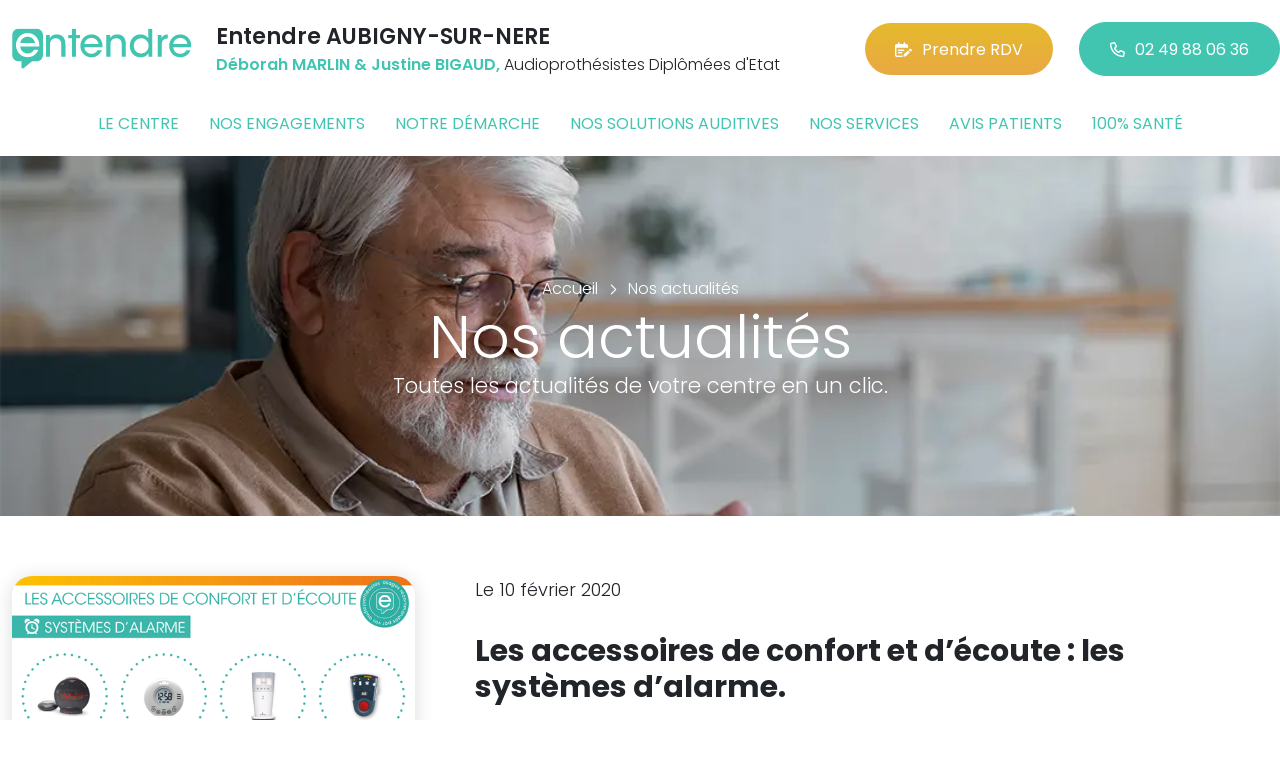

--- FILE ---
content_type: text/html; charset=utf-8
request_url: https://www.entendre-aubigny.fr/actualites/11
body_size: 6028
content:

<!DOCTYPE html>
<html lang="fr-FR">
<head>
    <meta http-equiv="Content-Type" content="text/html; charset=utf-8" />
    <meta http-equiv="X-UA-Compatible" content="IE=edge">
    <meta name="viewport" content="width=device-width, initial-scale=1.0">
    
    <title>Entendre - Actualit&#233;s - D&#233;borah MARLIN &amp; Justine BIGAUD Audioproth&#233;sistes Dipl&#244;m&#233;es d&#39;Etat </title>
    <meta name="description" content="Toutes les actualit&#233;s de votre centre Entendre AUBIGNY-SUR-NERE et du r&#233;seau Entendre en un clic. Testez votre audition en 10 minutes. Bilan auditif et essai gratuits Ou&#239;e test. Rendez-vous en ligne">
    <meta name="robots" content="index,follow" />
    <meta name="we-ver" content="2">
    <meta property="og:locale" content="fr_FR" />
    <meta property="og:type" content="website" />
    <meta property="og:title" content="Entendre - Actualit&#233;s - D&#233;borah MARLIN &amp; Justine BIGAUD Audioproth&#233;sistes Dipl&#244;m&#233;es d&#39;Etat " />
    <meta property="og:description" content="Toutes les actualit&#233;s de votre centre Entendre AUBIGNY-SUR-NERE et du r&#233;seau Entendre en un clic. Testez votre audition en 10 minutes. Bilan auditif et essai gratuits Ou&#239;e test. Rendez-vous en ligne" />
    <meta property="og:url" content="https://www.entendre-aubigny.fr/actualites/11" />
    <meta property="og:image" content="https://www.entendre-aubigny.fr/docs/abonnements/15/p4250508.JPG" />
    <meta property="og:site_name" content="Entendre AUBIGNY-SUR-NERE" />
    <meta name="twitter:card" content="summary" />
    <meta name="twitter:title" content="Entendre - Actualit&#233;s - D&#233;borah MARLIN &amp; Justine BIGAUD Audioproth&#233;sistes Dipl&#244;m&#233;es d&#39;Etat " />
    <meta name="twitter:description" content="Toutes les actualit&#233;s de votre centre Entendre AUBIGNY-SUR-NERE et du r&#233;seau Entendre en un clic. Testez votre audition en 10 minutes. Bilan auditif et essai gratuits Ou&#239;e test. Rendez-vous en ligne" />
    <meta name="twitter:image" content="https://www.entendre-aubigny.fr/docs/abonnements/15/p4250508.JPG" />
    <meta name="theme-color" content="#41C4B0">
    <meta name="apple-mobile-web-app-capable" content="yes">
    <meta name="apple-mobile-web-app-status-bar-style" content="#41C4B0">
            <meta name="google-site-verification" content="pefq_ND7VgQvOMlxY_84k_8wbxL4ez7cJoA4Oum_sDA" />
    
    <link rel="stylesheet" href="https://cdn.scripts.tools/fontawesome/6x/css/all.min.css">
    <link rel="stylesheet" href="//fonts.googleapis.com/css?family=Open+Sans:300,400,600,800" />
    <link href="/front/css/v53?v=d3rBljz5_WcxF9f30WWK9g9bBzKHDa0cvFdOblpcQaA1" rel="stylesheet"/>

            <link href="/docs/templates/31/style.css" rel="stylesheet" />


        <link rel="icon" href="https://www.entendre-aubigny.fr/docs/templates/31/favicon.ico">
    

    <meta name="format-detection" content="telephone=no">
    
    
<script type="application/ld+json">
    {"@context":"http://schema.org","@type":"LocalBusiness","@id":"https://www.entendre-aubigny.fr","image":["https://www.entendre-aubigny.fr/docs/abonnements/15/p4250508.JPG","https://www.entendre-aubigny.fr/docs/abonnements/15/entendre-aubigny-2.jpg"],"logo":"https://www.entendre-aubigny.fr/docs/projets/15/logo-entendre-1.png","name":"Entendre AUBIGNY-SUR-NERE","address":{"@type":"PostalAddress","streetAddress":"7, Rue du Charbon","addressLocality":"Aubigny-sur-Nère","addressRegion":"Centre-Val de Loire","postalCode":"18700","addressCountry":"FR"},"sameAs":["https://www.facebook.com/lesaudioprothesistesentendre/","https://www.youtube.com/channel/UCqDr-Dkm0BVlCkjCqfMWiAA","https://www.instagram.com/entendreofficiel/"],"geo":{"@type":"GeoCoordinates","latitude":"47.4889235","longitude":"2.4394683"},"url":"https://www.entendre-aubigny.fr","telephone":"0249880636","openingHoursSpecification":[{"@type":"OpeningHoursSpecification","dayOfWeek":"Tuesday","opens":"10:00","closes":"13:00"},{"@type":"OpeningHoursSpecification","dayOfWeek":"Tuesday","opens":"14:00","closes":"18:00"},{"@type":"OpeningHoursSpecification","dayOfWeek":"Wednesday","opens":"10:00","closes":"12:30"},{"@type":"OpeningHoursSpecification","dayOfWeek":"Wednesday","opens":"14:00","closes":"18:00"},{"@type":"OpeningHoursSpecification","dayOfWeek":"Thursday","opens":"10:00","closes":"12:30"},{"@type":"OpeningHoursSpecification","dayOfWeek":"Thursday","opens":"14:00","closes":"18:00"},{"@type":"OpeningHoursSpecification","dayOfWeek":"Friday","opens":"10:00","closes":"13:00"},{"@type":"OpeningHoursSpecification","dayOfWeek":"Friday","opens":"14:00","closes":"18:00"},{"@type":"OpeningHoursSpecification","dayOfWeek":"Saturday","opens":"10:00","closes":"12:30"}]}
</script>



        <script>
        var _paq = window._paq = window._paq || [];
        _paq.push(['trackPageView']);
        _paq.push(['enableLinkTracking']);
        (function () {
            var u = "https://data.web-enseignes.com/";
            _paq.push(['setTrackerUrl', u + 'matomo.php']);
            _paq.push(['setSiteId', '774']);
            _paq.push(['addTracker', u + 'matomo.php', '766']);
            _paq.push(['HeatmapSessionRecording::disable']);

            var d = document, g = d.createElement('script'), s = d.getElementsByTagName('script')[0];
            g.async = true; g.src = u + 'matomo.js'; s.parentNode.insertBefore(g, s);
        })();
        </script>
</head>
<body id="body-actualites">
    
    <div class="is-wrapper">
        <header>
 <a href="#" id="back-to-top"> <i class="far fa-chevron-up" aria-hidden="true"> </i> </a> <div class="max-width text-center text-lg-start"><div class="container-fluid"><div class="row align-items-center"><div class="col-lg-auto"><div class="mobile-fixed"> <a href="/"" title="Retour à l'accueil"><img src="/docs/templates/31/logo-entendre.svg" alt="Logo Entendre"/></a></div></div><div class="col-lg"><p class="title">Entendre AUBIGNY-SUR-NERE</p><p class="team"><span>D&#233;borah MARLIN &amp; Justine BIGAUD,</span> Audioproth&#233;sistes Dipl&#244;m&#233;es d&#39;Etat</p></div><div class="col-lg-auto p-lg-0"><a href="https://www.entendre.com/rdv_en_ligne/connexion_ou_inscription/aubigny-sur-nere?utm_source=web-enseignes&amp;utm_medium=site-local&amp;utm_campaign=prise-RDV" class="btn btn-cta" target="_blank" data-event="Clic_formulaire_RDV" data-conversion="gztfCNOytOADEIv62oED"><i class="fa-regular fa-calendar-lines-pen"></i>Prendre RDV</a> <a href="tel:0249880636" class="btn btn-default d-none d-lg-inline-block" data-event="Appels_Desktop" data-conversion="uZGFCLibtOADEIv62oED"><i class="fa-regular fa-phone"></i>02 49 88 06 36</a> <a href="tel:0249880636" class="d-lg-none tel-mobile" data-event="Appels_Mobile" data-conversion="uZGFCLibtOADEIv62oED"><i class="fa-regular fa-phone"></i></a></div></div><button class="navbar-toggler d-lg-none" type="button" data-toggle="collapse" data-target="#navbarNavDropdown" aria-controls="navbarNavDropdown" aria-expanded="false" aria-label="Toggle navigation"> <i class="fa-regular fa-bars"></i> </button></div></div>            

<nav class="navbar navbar-expand-lg navbar-perso bg-perso ">



    <button class="navbar-toggler" type="button" data-toggle="collapse" data-target="#navbarNavDropdown" aria-controls="navbarNavDropdown" aria-expanded="false" aria-label="Toggle navigation">
        <span class="navbar-toggler-icon"></span>
    </button>
    <div class="collapse navbar-collapse justify-content-center" id="navbarNavDropdown">
        <ul class="navbar-nav">

                    <li class="nav-item "><a class="nav-link" href="/le-centre" >Le centre</a></li>
                    <li class="nav-item "><a class="nav-link" href="/nos-engagements" >Nos engagements</a></li>
                    <li class="nav-item "><a class="nav-link" href="/notre-demarche" >Notre d&#233;marche</a></li>
                    <li class="nav-item "><a class="nav-link" href="/nos-solutions-auditives" >Nos solutions auditives</a></li>
                    <li class="nav-item "><a class="nav-link" href="/nos-services" >Nos services</a></li>
                    <li class="nav-item "><a class="nav-link" href="/avis-patients" >Avis patients</a></li>
                    <li class="nav-item "><a class="nav-link" href="/100-pour-cent-sante" >100% sant&#233;</a></li>
        </ul>
    </div>
</nav>
        </header>
<section><div class="outer-max-width"><div class="entete-page" style="background-image:url(/docs/pages/15/bandeau-actualite.webp)"><div class="max-width"><div class="content"><ol itemscope="" itemtype="https://schema.org/BreadcrumbList" class="fil-ariane"><li itemprop="itemListElement" itemscope="" itemtype="https://schema.org/ListItem"> <a itemprop="item" href="/"><span itemprop="name">Accueil</span></a><meta itemprop="position" content="1" /></li><li itemprop="itemListElement" itemscope="" itemtype="https://schema.org/ListItem"> <a itemprop="item" href="/actualites"><span itemprop="name">Nos actualités</span></a><meta itemprop="position" content="2" /></li></ol><h1>Nos actualités<span>Toutes les actualités de votre centre en un clic.</span></h1></div></div></div></div></section><section><div class="outer-max-width"><div class="liste-actualite"><div class="max-width"><div class="container-fluid"> <article class="actualite anim-block transition" itemscope itemtype="https://schema.org/BlogPosting"><div class="row"><div class="col-lg-4"> <img alt="Les accessoires de confort et d’&#233;coute : les syst&#232;mes d’alarme." itemprop="image" title="Les accessoires de confort et d’&#233;coute : les syst&#232;mes d’alarme." src="/images/800/600/docs/moduledatas/1/5entendre-actualite-reveils-min.png" loading="lazy" class="radius-border shadow-border" /></div><div class="ps-lg-5 col-lg-8 mt-3 mt-lg-0"><p class="date">Le 10 février 2020</p><h2 itemprop="headline"> Les accessoires de confort et d’&#233;coute : les syst&#232;mes d’alarme.</h2><p class="resume" itemprop="description"> Optimiser votre confort d’écoute, c’est possible avec les accessoires proposés par votre audioprothésiste Entendre !</p> <a href="/actualites/11/7895/les-accessoires-de-confort-et-decoute-les-systemes-dalarme" class="btn btn-default-alt" itemprop="mainEntityOfPage">Lire la suite</a> <meta itemprop="author" content="Entendre AUBIGNY-SUR-NERE"><meta itemprop="publisher" content="Entendre AUBIGNY-SUR-NERE"></div></div></article><article class="actualite anim-block transition" itemscope itemtype="https://schema.org/BlogPosting"><div class="row"><div class="col-lg-4"> <img alt="Les accessoires de confort et d’&#233;coute : les chargeurs." itemprop="image" title="Les accessoires de confort et d’&#233;coute : les chargeurs." src="/images/800/600/docs/moduledatas/1/4entendre-actualite-chargeurs-min.png" loading="lazy" class="radius-border shadow-border" /></div><div class="ps-lg-5 col-lg-8 mt-3 mt-lg-0"><p class="date">Le 10 février 2020</p><h2 itemprop="headline"> Les accessoires de confort et d’&#233;coute : les chargeurs.</h2><p class="resume" itemprop="description"> Optimiser votre confort d’écoute, c’est possible avec les accessoires proposés par votre audioprothésiste Entendre !</p> <a href="/actualites/11/7894/les-accessoires-de-confort-et-decoute-les-chargeurs" class="btn btn-default-alt" itemprop="mainEntityOfPage">Lire la suite</a> <meta itemprop="author" content="Entendre AUBIGNY-SUR-NERE"><meta itemprop="publisher" content="Entendre AUBIGNY-SUR-NERE"></div></div></article><article class="actualite anim-block transition" itemscope itemtype="https://schema.org/BlogPosting"><div class="row"><div class="col-lg-4"> <img alt="Les accessoires de confort et d’&#233;coute : la t&#233;l&#233;vision." itemprop="image" title="Les accessoires de confort et d’&#233;coute : la t&#233;l&#233;vision." src="/images/800/600/docs/moduledatas/1/3entendre-actualite-televisions-min.png" loading="lazy" class="radius-border shadow-border" /></div><div class="ps-lg-5 col-lg-8 mt-3 mt-lg-0"><p class="date">Le 10 février 2020</p><h2 itemprop="headline"> Les accessoires de confort et d’&#233;coute : la t&#233;l&#233;vision.</h2><p class="resume" itemprop="description"> Optimiser votre confort d’écoute, c’est possible avec les accessoires proposés par votre audioprothésiste Entendre !</p> <a href="/actualites/11/7893/les-accessoires-de-confort-et-decoute-la-television" class="btn btn-default-alt" itemprop="mainEntityOfPage">Lire la suite</a> <meta itemprop="author" content="Entendre AUBIGNY-SUR-NERE"><meta itemprop="publisher" content="Entendre AUBIGNY-SUR-NERE"></div></div></article><article class="actualite anim-block transition" itemscope itemtype="https://schema.org/BlogPosting"><div class="row"><div class="col-lg-4"> <img alt="Les accessoires de confort et d’&#233;coute : les syst&#232;mes de communication." itemprop="image" title="Les accessoires de confort et d’&#233;coute : les syst&#232;mes de communication." src="/images/800/600/docs/moduledatas/1/2entendre-actualite-systemes-communication-min.png" loading="lazy" class="radius-border shadow-border" /></div><div class="ps-lg-5 col-lg-8 mt-3 mt-lg-0"><p class="date">Le 10 février 2020</p><h2 itemprop="headline"> Les accessoires de confort et d’&#233;coute : les syst&#232;mes de communication.</h2><p class="resume" itemprop="description"> Optimiser votre confort d’écoute, c’est possible avec les accessoires proposés par votre audioprothésiste Entendre !</p> <a href="/actualites/11/7892/les-accessoires-de-confort-et-decoute-les-systemes-de-communication" class="btn btn-default-alt" itemprop="mainEntityOfPage">Lire la suite</a> <meta itemprop="author" content="Entendre AUBIGNY-SUR-NERE"><meta itemprop="publisher" content="Entendre AUBIGNY-SUR-NERE"></div></div></article><article class="actualite anim-block transition" itemscope itemtype="https://schema.org/BlogPosting"><div class="row"><div class="col-lg-4"> <img alt="Les accessoires de confort et d’&#233;coute : les t&#233;l&#233;phones." itemprop="image" title="Les accessoires de confort et d’&#233;coute : les t&#233;l&#233;phones." src="/images/800/600/docs/moduledatas/1/1entendre-actualite-telephones-min.png" loading="lazy" class="radius-border shadow-border" /></div><div class="ps-lg-5 col-lg-8 mt-3 mt-lg-0"><p class="date">Le 10 février 2020</p><h2 itemprop="headline"> Les accessoires de confort et d’&#233;coute : les t&#233;l&#233;phones.</h2><p class="resume" itemprop="description"> Optimiser votre confort d’écoute, c’est possible avec les accessoires proposés par votre audioprothésiste Entendre !</p> <a href="/actualites/11/7891/les-accessoires-de-confort-et-decoute-les-telephones" class="btn btn-default-alt" itemprop="mainEntityOfPage">Lire la suite</a> <meta itemprop="author" content="Entendre AUBIGNY-SUR-NERE"><meta itemprop="publisher" content="Entendre AUBIGNY-SUR-NERE"></div></div></article></div></div></div></div></section><div class="pagination-container"><ul class="pagination"><li class="page-item PagedList-skipToPrevious"><a class="page-link" href="/actualites/10" rel="prev"><</a></li><li class="page-item"><a class="page-link" href="/actualites/6">6</a></li><li class="page-item"><a class="page-link" href="/actualites/7">7</a></li><li class="page-item"><a class="page-link" href="/actualites/8">8</a></li><li class="page-item"><a class="page-link" href="/actualites/9">9</a></li><li class="page-item"><a class="page-link" href="/actualites/10">10</a></li><li class="page-item active"><span class="page-link">11</span></li><li class="page-item"><a class="page-link" href="/actualites/12">12</a></li><li class="page-item"><a class="page-link" href="/actualites/13">13</a></li><li class="page-item"><a class="page-link" href="/actualites/14">14</a></li><li class="page-item"><a class="page-link" href="/actualites/15">15</a></li><li class="page-item PagedList-skipToNext"><a class="page-link" href="/actualites/12" rel="next">></a></li></ul></div>        <footer>
<div class="max-width text-center text-md-start"><div class="container-fluid"><div class="nav-footer"><ul><li><a href="/">Accueil</a></li><li><a href="/nos-partenaires">Nos partenaires</a></li><li><a href="/nos-marques">Nos marques</a></li><li><a href="/actualites">Nos actualités</a></li><li><a href="/nos-videos">Nos interviews vidéo</a></li><li><a href="/faq">FAQ</a></li><li><a href="/contact" data-event="Clic_formulaire_Contact" data-conversion="Wk_NCPHD_t8DEIv62oED">Contact</a></li><li><a href="/mentions-legales">Mentions légales</a></li><li><a href="https://www.entendre.com/?utm_source=Sites-centres-Entendre&utm_medium=Footer&utm_term=WE-Entendre-com" target="_blank">Entendre.com</a></li><li><a href="https://www.entendre.com/trouver_centre?utm_source=Sites-centres-Entendre&utm_medium=Footer&utm_term=WE-Le-reseau" target="_blank">Le réseau</a></li></ul></div><div class="info-footer"><div class="row align-items-center"><div class="col-md-auto"> <img src="/docs/templates/31/logo-entendre.svg" alt="Logo Entendre" loading="lazy"/></div><div class="col-md"><h2>Entendre AUBIGNY-SUR-NERE</h2><p class="adresse"> 7, Rue du Charbon&nbsp;, 18700 &nbsp;Aubigny-sur-N&#232;re</p></div><div class="col-md-auto"><div class="reseau"> 
    <a href="https://www.facebook.com/lesaudioprothesistesentendre/" class="facebook" data-event="Lien_Facebook" data-gtag="{'category':'Facebook'}" target="_blank"><i class="fab fa-facebook-f"></i></a>

    <a href="https://www.linkedin.com/company/les-audioproth%C3%A9sistes-entendre/" class="linkedin" data-event="Lien_LinkedIn" data-gtag="{'category':'LinkedIn'}" target="_blank"><i class="fab fa-linkedin-in"></i></a>

    <a href="https://www.youtube.com/channel/UCqDr-Dkm0BVlCkjCqfMWiAA" class="youtube" data-event="Lien_Youtube" data-gtag="{'category':'Youtube'}" target="_blank"><i class="fab fa-youtube"></i></a>


    <a href="https://www.instagram.com/entendreofficiel/" class="instagram" data-event="Lien_Instagram" data-gtag="{'category':'Instagram'}" target="_blank"><i class="fab fa-instagram"></i></a>



</div></div></div></div><div class="chalandise"><h3>Le centre Entendre AUBIGNY-SUR-NERE (18700) est proche de :</h3><p>    18250 La Chapelotte, 18260 Barlieu, 18260 Concressault, 18260 Dampierre-en-Crot, 18260 Thou, 18260 Vailly s/Sauldre, 18260 Villegenon, 18410 Argent s/Sauldre, 18410 Blancafort, 18410 Brinon s/Sauldre, 18410 Cl&#233;mont, 18700 Aubigny s/N&#232;re, 18700 M&#233;n&#233;tr&#233;ol s/Sauldre, 18700 Oizon, 18700 Ste-Montaine, 18380 Ennordres, 18380 Ivoy-le-Pr&#233;, 18380 La Chapelle-d, 18380 Presly, 41300 Souesmes, 45500 Autry-le-Ch&#226;tel, 45360 Cernoy-en-Berry, 45720 Coullons, 45620 Cerdon
</p></div></div></div><div class="copyright-footer"><a href="https://www.web-enseignes.com/?utm_source=Sites-centres-Entendre&utm_medium=Footer&utm_campaign=entendre-aubigny-sur-nere" target="_blank">Réalisé par Web Enseignes</a> - Copyright 2026&nbsp;Entendre AUBIGNY-SUR-NERE</div>            
            <div class="copyright">Copyright 2026 Entendre AUBIGNY-SUR-NERE</div>
            
        </footer>
    </div>

    <script>
        var jsonParams = {"GoogleGA4Code":"","GoogleAwCode":"","GoogleAwCodeConversion":"","GoogleAwCodeTelClick":"","GoogleAwCodeTelReplace":"","TelephoneAuto":"02 49 88 06 36","ProjetGoogleGA4Code":"","ProjetGoogleAwCode":"AW-808893707","CookieText":"","FacebookCode":"","IsGoogleAnalyticsActive":false,"AxeptioIsActive":"1","AxeptioId":"5faa50f281786c1cd93e4ce6","AxeptioCookiesVersion":"entendre-base"};
        function initMap() { };
    </script>
    <script defer src="/front/js/v53?v=LLlBxfexh7eK6KFj-7qg2MEyIj5dlSrUQ96vbxirJSU1" ></script>


    

    <script defer src="https://maps.googleapis.com/maps/api/js?key=AIzaSyCP1z1FXWrpuwafctRyUCx2vStQ8UKn5RA&amp;language=fr&amp;v=3&amp;libraries=geometry,places&amp;callback=initMap"></script>


<script defer src="/docs/templates/31/script-1.js" ></script>





    




    <div id="loading" class="dark-bg" style="display:none;">
        <div class="animation">
            <div class="un"></div>
            <div class="deux"></div>
            <div class="trois"></div>
            <p>Envoi en cours</p>
        </div>
    </div>
    <div id="blueimp-gallery" class="blueimp-gallery blueimp-gallery-controls">
        <div class="slides"></div>
        <span class="title"></span>
        <a class="prev">‹</a>
        <a class="next">›</a>
        <a class="close">×</a>
        <a class="play-pause"></a>
        <ol class="indicator"></ol>
    </div>
</body>
</html>

--- FILE ---
content_type: text/javascript; charset=utf-8
request_url: https://www.entendre-aubigny.fr/front/js/v53?v=LLlBxfexh7eK6KFj-7qg2MEyIj5dlSrUQ96vbxirJSU1
body_size: 343487
content:
/*! jQuery v3.7.1 | (c) OpenJS Foundation and other contributors | jquery.org/license */
!function(e,t){"use strict";"object"==typeof module&&"object"==typeof module.exports?module.exports=e.document?t(e,!0):function(e){if(!e.document)throw new Error("jQuery requires a window with a document");return t(e)}:t(e)}("undefined"!=typeof window?window:this,function(ie,e){"use strict";var oe=[],r=Object.getPrototypeOf,ae=oe.slice,g=oe.flat?function(e){return oe.flat.call(e)}:function(e){return oe.concat.apply([],e)},s=oe.push,se=oe.indexOf,n={},i=n.toString,ue=n.hasOwnProperty,o=ue.toString,a=o.call(Object),le={},v=function(e){return"function"==typeof e&&"number"!=typeof e.nodeType&&"function"!=typeof e.item},y=function(e){return null!=e&&e===e.window},C=ie.document,u={type:!0,src:!0,nonce:!0,noModule:!0};function m(e,t,n){var r,i,o=(n=n||C).createElement("script");if(o.text=e,t)for(r in u)(i=t[r]||t.getAttribute&&t.getAttribute(r))&&o.setAttribute(r,i);n.head.appendChild(o).parentNode.removeChild(o)}function x(e){return null==e?e+"":"object"==typeof e||"function"==typeof e?n[i.call(e)]||"object":typeof e}var t="3.7.1",l=/HTML$/i,ce=function(e,t){return new ce.fn.init(e,t)};function c(e){var t=!!e&&"length"in e&&e.length,n=x(e);return!v(e)&&!y(e)&&("array"===n||0===t||"number"==typeof t&&0<t&&t-1 in e)}function fe(e,t){return e.nodeName&&e.nodeName.toLowerCase()===t.toLowerCase()}ce.fn=ce.prototype={jquery:t,constructor:ce,length:0,toArray:function(){return ae.call(this)},get:function(e){return null==e?ae.call(this):e<0?this[e+this.length]:this[e]},pushStack:function(e){var t=ce.merge(this.constructor(),e);return t.prevObject=this,t},each:function(e){return ce.each(this,e)},map:function(n){return this.pushStack(ce.map(this,function(e,t){return n.call(e,t,e)}))},slice:function(){return this.pushStack(ae.apply(this,arguments))},first:function(){return this.eq(0)},last:function(){return this.eq(-1)},even:function(){return this.pushStack(ce.grep(this,function(e,t){return(t+1)%2}))},odd:function(){return this.pushStack(ce.grep(this,function(e,t){return t%2}))},eq:function(e){var t=this.length,n=+e+(e<0?t:0);return this.pushStack(0<=n&&n<t?[this[n]]:[])},end:function(){return this.prevObject||this.constructor()},push:s,sort:oe.sort,splice:oe.splice},ce.extend=ce.fn.extend=function(){var e,t,n,r,i,o,a=arguments[0]||{},s=1,u=arguments.length,l=!1;for("boolean"==typeof a&&(l=a,a=arguments[s]||{},s++),"object"==typeof a||v(a)||(a={}),s===u&&(a=this,s--);s<u;s++)if(null!=(e=arguments[s]))for(t in e)r=e[t],"__proto__"!==t&&a!==r&&(l&&r&&(ce.isPlainObject(r)||(i=Array.isArray(r)))?(n=a[t],o=i&&!Array.isArray(n)?[]:i||ce.isPlainObject(n)?n:{},i=!1,a[t]=ce.extend(l,o,r)):void 0!==r&&(a[t]=r));return a},ce.extend({expando:"jQuery"+(t+Math.random()).replace(/\D/g,""),isReady:!0,error:function(e){throw new Error(e)},noop:function(){},isPlainObject:function(e){var t,n;return!(!e||"[object Object]"!==i.call(e))&&(!(t=r(e))||"function"==typeof(n=ue.call(t,"constructor")&&t.constructor)&&o.call(n)===a)},isEmptyObject:function(e){var t;for(t in e)return!1;return!0},globalEval:function(e,t,n){m(e,{nonce:t&&t.nonce},n)},each:function(e,t){var n,r=0;if(c(e)){for(n=e.length;r<n;r++)if(!1===t.call(e[r],r,e[r]))break}else for(r in e)if(!1===t.call(e[r],r,e[r]))break;return e},text:function(e){var t,n="",r=0,i=e.nodeType;if(!i)while(t=e[r++])n+=ce.text(t);return 1===i||11===i?e.textContent:9===i?e.documentElement.textContent:3===i||4===i?e.nodeValue:n},makeArray:function(e,t){var n=t||[];return null!=e&&(c(Object(e))?ce.merge(n,"string"==typeof e?[e]:e):s.call(n,e)),n},inArray:function(e,t,n){return null==t?-1:se.call(t,e,n)},isXMLDoc:function(e){var t=e&&e.namespaceURI,n=e&&(e.ownerDocument||e).documentElement;return!l.test(t||n&&n.nodeName||"HTML")},merge:function(e,t){for(var n=+t.length,r=0,i=e.length;r<n;r++)e[i++]=t[r];return e.length=i,e},grep:function(e,t,n){for(var r=[],i=0,o=e.length,a=!n;i<o;i++)!t(e[i],i)!==a&&r.push(e[i]);return r},map:function(e,t,n){var r,i,o=0,a=[];if(c(e))for(r=e.length;o<r;o++)null!=(i=t(e[o],o,n))&&a.push(i);else for(o in e)null!=(i=t(e[o],o,n))&&a.push(i);return g(a)},guid:1,support:le}),"function"==typeof Symbol&&(ce.fn[Symbol.iterator]=oe[Symbol.iterator]),ce.each("Boolean Number String Function Array Date RegExp Object Error Symbol".split(" "),function(e,t){n["[object "+t+"]"]=t.toLowerCase()});var pe=oe.pop,de=oe.sort,he=oe.splice,ge="[\\x20\\t\\r\\n\\f]",ve=new RegExp("^"+ge+"+|((?:^|[^\\\\])(?:\\\\.)*)"+ge+"+$","g");ce.contains=function(e,t){var n=t&&t.parentNode;return e===n||!(!n||1!==n.nodeType||!(e.contains?e.contains(n):e.compareDocumentPosition&&16&e.compareDocumentPosition(n)))};var f=/([\0-\x1f\x7f]|^-?\d)|^-$|[^\x80-\uFFFF\w-]/g;function p(e,t){return t?"\0"===e?"\ufffd":e.slice(0,-1)+"\\"+e.charCodeAt(e.length-1).toString(16)+" ":"\\"+e}ce.escapeSelector=function(e){return(e+"").replace(f,p)};var ye=C,me=s;!function(){var e,b,w,o,a,T,r,C,d,i,k=me,S=ce.expando,E=0,n=0,s=W(),c=W(),u=W(),h=W(),l=function(e,t){return e===t&&(a=!0),0},f="checked|selected|async|autofocus|autoplay|controls|defer|disabled|hidden|ismap|loop|multiple|open|readonly|required|scoped",t="(?:\\\\[\\da-fA-F]{1,6}"+ge+"?|\\\\[^\\r\\n\\f]|[\\w-]|[^\0-\\x7f])+",p="\\["+ge+"*("+t+")(?:"+ge+"*([*^$|!~]?=)"+ge+"*(?:'((?:\\\\.|[^\\\\'])*)'|\"((?:\\\\.|[^\\\\\"])*)\"|("+t+"))|)"+ge+"*\\]",g=":("+t+")(?:\\((('((?:\\\\.|[^\\\\'])*)'|\"((?:\\\\.|[^\\\\\"])*)\")|((?:\\\\.|[^\\\\()[\\]]|"+p+")*)|.*)\\)|)",v=new RegExp(ge+"+","g"),y=new RegExp("^"+ge+"*,"+ge+"*"),m=new RegExp("^"+ge+"*([>+~]|"+ge+")"+ge+"*"),x=new RegExp(ge+"|>"),j=new RegExp(g),A=new RegExp("^"+t+"$"),D={ID:new RegExp("^#("+t+")"),CLASS:new RegExp("^\\.("+t+")"),TAG:new RegExp("^("+t+"|[*])"),ATTR:new RegExp("^"+p),PSEUDO:new RegExp("^"+g),CHILD:new RegExp("^:(only|first|last|nth|nth-last)-(child|of-type)(?:\\("+ge+"*(even|odd|(([+-]|)(\\d*)n|)"+ge+"*(?:([+-]|)"+ge+"*(\\d+)|))"+ge+"*\\)|)","i"),bool:new RegExp("^(?:"+f+")$","i"),needsContext:new RegExp("^"+ge+"*[>+~]|:(even|odd|eq|gt|lt|nth|first|last)(?:\\("+ge+"*((?:-\\d)?\\d*)"+ge+"*\\)|)(?=[^-]|$)","i")},N=/^(?:input|select|textarea|button)$/i,q=/^h\d$/i,L=/^(?:#([\w-]+)|(\w+)|\.([\w-]+))$/,H=/[+~]/,O=new RegExp("\\\\[\\da-fA-F]{1,6}"+ge+"?|\\\\([^\\r\\n\\f])","g"),P=function(e,t){var n="0x"+e.slice(1)-65536;return t||(n<0?String.fromCharCode(n+65536):String.fromCharCode(n>>10|55296,1023&n|56320))},M=function(){V()},R=J(function(e){return!0===e.disabled&&fe(e,"fieldset")},{dir:"parentNode",next:"legend"});try{k.apply(oe=ae.call(ye.childNodes),ye.childNodes),oe[ye.childNodes.length].nodeType}catch(e){k={apply:function(e,t){me.apply(e,ae.call(t))},call:function(e){me.apply(e,ae.call(arguments,1))}}}function I(t,e,n,r){var i,o,a,s,u,l,c,f=e&&e.ownerDocument,p=e?e.nodeType:9;if(n=n||[],"string"!=typeof t||!t||1!==p&&9!==p&&11!==p)return n;if(!r&&(V(e),e=e||T,C)){if(11!==p&&(u=L.exec(t)))if(i=u[1]){if(9===p){if(!(a=e.getElementById(i)))return n;if(a.id===i)return k.call(n,a),n}else if(f&&(a=f.getElementById(i))&&I.contains(e,a)&&a.id===i)return k.call(n,a),n}else{if(u[2])return k.apply(n,e.getElementsByTagName(t)),n;if((i=u[3])&&e.getElementsByClassName)return k.apply(n,e.getElementsByClassName(i)),n}if(!(h[t+" "]||d&&d.test(t))){if(c=t,f=e,1===p&&(x.test(t)||m.test(t))){(f=H.test(t)&&U(e.parentNode)||e)==e&&le.scope||((s=e.getAttribute("id"))?s=ce.escapeSelector(s):e.setAttribute("id",s=S)),o=(l=Y(t)).length;while(o--)l[o]=(s?"#"+s:":scope")+" "+Q(l[o]);c=l.join(",")}try{return k.apply(n,f.querySelectorAll(c)),n}catch(e){h(t,!0)}finally{s===S&&e.removeAttribute("id")}}}return re(t.replace(ve,"$1"),e,n,r)}function W(){var r=[];return function e(t,n){return r.push(t+" ")>b.cacheLength&&delete e[r.shift()],e[t+" "]=n}}function F(e){return e[S]=!0,e}function $(e){var t=T.createElement("fieldset");try{return!!e(t)}catch(e){return!1}finally{t.parentNode&&t.parentNode.removeChild(t),t=null}}function B(t){return function(e){return fe(e,"input")&&e.type===t}}function _(t){return function(e){return(fe(e,"input")||fe(e,"button"))&&e.type===t}}function z(t){return function(e){return"form"in e?e.parentNode&&!1===e.disabled?"label"in e?"label"in e.parentNode?e.parentNode.disabled===t:e.disabled===t:e.isDisabled===t||e.isDisabled!==!t&&R(e)===t:e.disabled===t:"label"in e&&e.disabled===t}}function X(a){return F(function(o){return o=+o,F(function(e,t){var n,r=a([],e.length,o),i=r.length;while(i--)e[n=r[i]]&&(e[n]=!(t[n]=e[n]))})})}function U(e){return e&&"undefined"!=typeof e.getElementsByTagName&&e}function V(e){var t,n=e?e.ownerDocument||e:ye;return n!=T&&9===n.nodeType&&n.documentElement&&(r=(T=n).documentElement,C=!ce.isXMLDoc(T),i=r.matches||r.webkitMatchesSelector||r.msMatchesSelector,r.msMatchesSelector&&ye!=T&&(t=T.defaultView)&&t.top!==t&&t.addEventListener("unload",M),le.getById=$(function(e){return r.appendChild(e).id=ce.expando,!T.getElementsByName||!T.getElementsByName(ce.expando).length}),le.disconnectedMatch=$(function(e){return i.call(e,"*")}),le.scope=$(function(){return T.querySelectorAll(":scope")}),le.cssHas=$(function(){try{return T.querySelector(":has(*,:jqfake)"),!1}catch(e){return!0}}),le.getById?(b.filter.ID=function(e){var t=e.replace(O,P);return function(e){return e.getAttribute("id")===t}},b.find.ID=function(e,t){if("undefined"!=typeof t.getElementById&&C){var n=t.getElementById(e);return n?[n]:[]}}):(b.filter.ID=function(e){var n=e.replace(O,P);return function(e){var t="undefined"!=typeof e.getAttributeNode&&e.getAttributeNode("id");return t&&t.value===n}},b.find.ID=function(e,t){if("undefined"!=typeof t.getElementById&&C){var n,r,i,o=t.getElementById(e);if(o){if((n=o.getAttributeNode("id"))&&n.value===e)return[o];i=t.getElementsByName(e),r=0;while(o=i[r++])if((n=o.getAttributeNode("id"))&&n.value===e)return[o]}return[]}}),b.find.TAG=function(e,t){return"undefined"!=typeof t.getElementsByTagName?t.getElementsByTagName(e):t.querySelectorAll(e)},b.find.CLASS=function(e,t){if("undefined"!=typeof t.getElementsByClassName&&C)return t.getElementsByClassName(e)},d=[],$(function(e){var t;r.appendChild(e).innerHTML="<a id='"+S+"' href='' disabled='disabled'></a><select id='"+S+"-\r\\' disabled='disabled'><option selected=''></option></select>",e.querySelectorAll("[selected]").length||d.push("\\["+ge+"*(?:value|"+f+")"),e.querySelectorAll("[id~="+S+"-]").length||d.push("~="),e.querySelectorAll("a#"+S+"+*").length||d.push(".#.+[+~]"),e.querySelectorAll(":checked").length||d.push(":checked"),(t=T.createElement("input")).setAttribute("type","hidden"),e.appendChild(t).setAttribute("name","D"),r.appendChild(e).disabled=!0,2!==e.querySelectorAll(":disabled").length&&d.push(":enabled",":disabled"),(t=T.createElement("input")).setAttribute("name",""),e.appendChild(t),e.querySelectorAll("[name='']").length||d.push("\\["+ge+"*name"+ge+"*="+ge+"*(?:''|\"\")")}),le.cssHas||d.push(":has"),d=d.length&&new RegExp(d.join("|")),l=function(e,t){if(e===t)return a=!0,0;var n=!e.compareDocumentPosition-!t.compareDocumentPosition;return n||(1&(n=(e.ownerDocument||e)==(t.ownerDocument||t)?e.compareDocumentPosition(t):1)||!le.sortDetached&&t.compareDocumentPosition(e)===n?e===T||e.ownerDocument==ye&&I.contains(ye,e)?-1:t===T||t.ownerDocument==ye&&I.contains(ye,t)?1:o?se.call(o,e)-se.call(o,t):0:4&n?-1:1)}),T}for(e in I.matches=function(e,t){return I(e,null,null,t)},I.matchesSelector=function(e,t){if(V(e),C&&!h[t+" "]&&(!d||!d.test(t)))try{var n=i.call(e,t);if(n||le.disconnectedMatch||e.document&&11!==e.document.nodeType)return n}catch(e){h(t,!0)}return 0<I(t,T,null,[e]).length},I.contains=function(e,t){return(e.ownerDocument||e)!=T&&V(e),ce.contains(e,t)},I.attr=function(e,t){(e.ownerDocument||e)!=T&&V(e);var n=b.attrHandle[t.toLowerCase()],r=n&&ue.call(b.attrHandle,t.toLowerCase())?n(e,t,!C):void 0;return void 0!==r?r:e.getAttribute(t)},I.error=function(e){throw new Error("Syntax error, unrecognized expression: "+e)},ce.uniqueSort=function(e){var t,n=[],r=0,i=0;if(a=!le.sortStable,o=!le.sortStable&&ae.call(e,0),de.call(e,l),a){while(t=e[i++])t===e[i]&&(r=n.push(i));while(r--)he.call(e,n[r],1)}return o=null,e},ce.fn.uniqueSort=function(){return this.pushStack(ce.uniqueSort(ae.apply(this)))},(b=ce.expr={cacheLength:50,createPseudo:F,match:D,attrHandle:{},find:{},relative:{">":{dir:"parentNode",first:!0}," ":{dir:"parentNode"},"+":{dir:"previousSibling",first:!0},"~":{dir:"previousSibling"}},preFilter:{ATTR:function(e){return e[1]=e[1].replace(O,P),e[3]=(e[3]||e[4]||e[5]||"").replace(O,P),"~="===e[2]&&(e[3]=" "+e[3]+" "),e.slice(0,4)},CHILD:function(e){return e[1]=e[1].toLowerCase(),"nth"===e[1].slice(0,3)?(e[3]||I.error(e[0]),e[4]=+(e[4]?e[5]+(e[6]||1):2*("even"===e[3]||"odd"===e[3])),e[5]=+(e[7]+e[8]||"odd"===e[3])):e[3]&&I.error(e[0]),e},PSEUDO:function(e){var t,n=!e[6]&&e[2];return D.CHILD.test(e[0])?null:(e[3]?e[2]=e[4]||e[5]||"":n&&j.test(n)&&(t=Y(n,!0))&&(t=n.indexOf(")",n.length-t)-n.length)&&(e[0]=e[0].slice(0,t),e[2]=n.slice(0,t)),e.slice(0,3))}},filter:{TAG:function(e){var t=e.replace(O,P).toLowerCase();return"*"===e?function(){return!0}:function(e){return fe(e,t)}},CLASS:function(e){var t=s[e+" "];return t||(t=new RegExp("(^|"+ge+")"+e+"("+ge+"|$)"))&&s(e,function(e){return t.test("string"==typeof e.className&&e.className||"undefined"!=typeof e.getAttribute&&e.getAttribute("class")||"")})},ATTR:function(n,r,i){return function(e){var t=I.attr(e,n);return null==t?"!="===r:!r||(t+="","="===r?t===i:"!="===r?t!==i:"^="===r?i&&0===t.indexOf(i):"*="===r?i&&-1<t.indexOf(i):"$="===r?i&&t.slice(-i.length)===i:"~="===r?-1<(" "+t.replace(v," ")+" ").indexOf(i):"|="===r&&(t===i||t.slice(0,i.length+1)===i+"-"))}},CHILD:function(d,e,t,h,g){var v="nth"!==d.slice(0,3),y="last"!==d.slice(-4),m="of-type"===e;return 1===h&&0===g?function(e){return!!e.parentNode}:function(e,t,n){var r,i,o,a,s,u=v!==y?"nextSibling":"previousSibling",l=e.parentNode,c=m&&e.nodeName.toLowerCase(),f=!n&&!m,p=!1;if(l){if(v){while(u){o=e;while(o=o[u])if(m?fe(o,c):1===o.nodeType)return!1;s=u="only"===d&&!s&&"nextSibling"}return!0}if(s=[y?l.firstChild:l.lastChild],y&&f){p=(a=(r=(i=l[S]||(l[S]={}))[d]||[])[0]===E&&r[1])&&r[2],o=a&&l.childNodes[a];while(o=++a&&o&&o[u]||(p=a=0)||s.pop())if(1===o.nodeType&&++p&&o===e){i[d]=[E,a,p];break}}else if(f&&(p=a=(r=(i=e[S]||(e[S]={}))[d]||[])[0]===E&&r[1]),!1===p)while(o=++a&&o&&o[u]||(p=a=0)||s.pop())if((m?fe(o,c):1===o.nodeType)&&++p&&(f&&((i=o[S]||(o[S]={}))[d]=[E,p]),o===e))break;return(p-=g)===h||p%h==0&&0<=p/h}}},PSEUDO:function(e,o){var t,a=b.pseudos[e]||b.setFilters[e.toLowerCase()]||I.error("unsupported pseudo: "+e);return a[S]?a(o):1<a.length?(t=[e,e,"",o],b.setFilters.hasOwnProperty(e.toLowerCase())?F(function(e,t){var n,r=a(e,o),i=r.length;while(i--)e[n=se.call(e,r[i])]=!(t[n]=r[i])}):function(e){return a(e,0,t)}):a}},pseudos:{not:F(function(e){var r=[],i=[],s=ne(e.replace(ve,"$1"));return s[S]?F(function(e,t,n,r){var i,o=s(e,null,r,[]),a=e.length;while(a--)(i=o[a])&&(e[a]=!(t[a]=i))}):function(e,t,n){return r[0]=e,s(r,null,n,i),r[0]=null,!i.pop()}}),has:F(function(t){return function(e){return 0<I(t,e).length}}),contains:F(function(t){return t=t.replace(O,P),function(e){return-1<(e.textContent||ce.text(e)).indexOf(t)}}),lang:F(function(n){return A.test(n||"")||I.error("unsupported lang: "+n),n=n.replace(O,P).toLowerCase(),function(e){var t;do{if(t=C?e.lang:e.getAttribute("xml:lang")||e.getAttribute("lang"))return(t=t.toLowerCase())===n||0===t.indexOf(n+"-")}while((e=e.parentNode)&&1===e.nodeType);return!1}}),target:function(e){var t=ie.location&&ie.location.hash;return t&&t.slice(1)===e.id},root:function(e){return e===r},focus:function(e){return e===function(){try{return T.activeElement}catch(e){}}()&&T.hasFocus()&&!!(e.type||e.href||~e.tabIndex)},enabled:z(!1),disabled:z(!0),checked:function(e){return fe(e,"input")&&!!e.checked||fe(e,"option")&&!!e.selected},selected:function(e){return e.parentNode&&e.parentNode.selectedIndex,!0===e.selected},empty:function(e){for(e=e.firstChild;e;e=e.nextSibling)if(e.nodeType<6)return!1;return!0},parent:function(e){return!b.pseudos.empty(e)},header:function(e){return q.test(e.nodeName)},input:function(e){return N.test(e.nodeName)},button:function(e){return fe(e,"input")&&"button"===e.type||fe(e,"button")},text:function(e){var t;return fe(e,"input")&&"text"===e.type&&(null==(t=e.getAttribute("type"))||"text"===t.toLowerCase())},first:X(function(){return[0]}),last:X(function(e,t){return[t-1]}),eq:X(function(e,t,n){return[n<0?n+t:n]}),even:X(function(e,t){for(var n=0;n<t;n+=2)e.push(n);return e}),odd:X(function(e,t){for(var n=1;n<t;n+=2)e.push(n);return e}),lt:X(function(e,t,n){var r;for(r=n<0?n+t:t<n?t:n;0<=--r;)e.push(r);return e}),gt:X(function(e,t,n){for(var r=n<0?n+t:n;++r<t;)e.push(r);return e})}}).pseudos.nth=b.pseudos.eq,{radio:!0,checkbox:!0,file:!0,password:!0,image:!0})b.pseudos[e]=B(e);for(e in{submit:!0,reset:!0})b.pseudos[e]=_(e);function G(){}function Y(e,t){var n,r,i,o,a,s,u,l=c[e+" "];if(l)return t?0:l.slice(0);a=e,s=[],u=b.preFilter;while(a){for(o in n&&!(r=y.exec(a))||(r&&(a=a.slice(r[0].length)||a),s.push(i=[])),n=!1,(r=m.exec(a))&&(n=r.shift(),i.push({value:n,type:r[0].replace(ve," ")}),a=a.slice(n.length)),b.filter)!(r=D[o].exec(a))||u[o]&&!(r=u[o](r))||(n=r.shift(),i.push({value:n,type:o,matches:r}),a=a.slice(n.length));if(!n)break}return t?a.length:a?I.error(e):c(e,s).slice(0)}function Q(e){for(var t=0,n=e.length,r="";t<n;t++)r+=e[t].value;return r}function J(a,e,t){var s=e.dir,u=e.next,l=u||s,c=t&&"parentNode"===l,f=n++;return e.first?function(e,t,n){while(e=e[s])if(1===e.nodeType||c)return a(e,t,n);return!1}:function(e,t,n){var r,i,o=[E,f];if(n){while(e=e[s])if((1===e.nodeType||c)&&a(e,t,n))return!0}else while(e=e[s])if(1===e.nodeType||c)if(i=e[S]||(e[S]={}),u&&fe(e,u))e=e[s]||e;else{if((r=i[l])&&r[0]===E&&r[1]===f)return o[2]=r[2];if((i[l]=o)[2]=a(e,t,n))return!0}return!1}}function K(i){return 1<i.length?function(e,t,n){var r=i.length;while(r--)if(!i[r](e,t,n))return!1;return!0}:i[0]}function Z(e,t,n,r,i){for(var o,a=[],s=0,u=e.length,l=null!=t;s<u;s++)(o=e[s])&&(n&&!n(o,r,i)||(a.push(o),l&&t.push(s)));return a}function ee(d,h,g,v,y,e){return v&&!v[S]&&(v=ee(v)),y&&!y[S]&&(y=ee(y,e)),F(function(e,t,n,r){var i,o,a,s,u=[],l=[],c=t.length,f=e||function(e,t,n){for(var r=0,i=t.length;r<i;r++)I(e,t[r],n);return n}(h||"*",n.nodeType?[n]:n,[]),p=!d||!e&&h?f:Z(f,u,d,n,r);if(g?g(p,s=y||(e?d:c||v)?[]:t,n,r):s=p,v){i=Z(s,l),v(i,[],n,r),o=i.length;while(o--)(a=i[o])&&(s[l[o]]=!(p[l[o]]=a))}if(e){if(y||d){if(y){i=[],o=s.length;while(o--)(a=s[o])&&i.push(p[o]=a);y(null,s=[],i,r)}o=s.length;while(o--)(a=s[o])&&-1<(i=y?se.call(e,a):u[o])&&(e[i]=!(t[i]=a))}}else s=Z(s===t?s.splice(c,s.length):s),y?y(null,t,s,r):k.apply(t,s)})}function te(e){for(var i,t,n,r=e.length,o=b.relative[e[0].type],a=o||b.relative[" "],s=o?1:0,u=J(function(e){return e===i},a,!0),l=J(function(e){return-1<se.call(i,e)},a,!0),c=[function(e,t,n){var r=!o&&(n||t!=w)||((i=t).nodeType?u(e,t,n):l(e,t,n));return i=null,r}];s<r;s++)if(t=b.relative[e[s].type])c=[J(K(c),t)];else{if((t=b.filter[e[s].type].apply(null,e[s].matches))[S]){for(n=++s;n<r;n++)if(b.relative[e[n].type])break;return ee(1<s&&K(c),1<s&&Q(e.slice(0,s-1).concat({value:" "===e[s-2].type?"*":""})).replace(ve,"$1"),t,s<n&&te(e.slice(s,n)),n<r&&te(e=e.slice(n)),n<r&&Q(e))}c.push(t)}return K(c)}function ne(e,t){var n,v,y,m,x,r,i=[],o=[],a=u[e+" "];if(!a){t||(t=Y(e)),n=t.length;while(n--)(a=te(t[n]))[S]?i.push(a):o.push(a);(a=u(e,(v=o,m=0<(y=i).length,x=0<v.length,r=function(e,t,n,r,i){var o,a,s,u=0,l="0",c=e&&[],f=[],p=w,d=e||x&&b.find.TAG("*",i),h=E+=null==p?1:Math.random()||.1,g=d.length;for(i&&(w=t==T||t||i);l!==g&&null!=(o=d[l]);l++){if(x&&o){a=0,t||o.ownerDocument==T||(V(o),n=!C);while(s=v[a++])if(s(o,t||T,n)){k.call(r,o);break}i&&(E=h)}m&&((o=!s&&o)&&u--,e&&c.push(o))}if(u+=l,m&&l!==u){a=0;while(s=y[a++])s(c,f,t,n);if(e){if(0<u)while(l--)c[l]||f[l]||(f[l]=pe.call(r));f=Z(f)}k.apply(r,f),i&&!e&&0<f.length&&1<u+y.length&&ce.uniqueSort(r)}return i&&(E=h,w=p),c},m?F(r):r))).selector=e}return a}function re(e,t,n,r){var i,o,a,s,u,l="function"==typeof e&&e,c=!r&&Y(e=l.selector||e);if(n=n||[],1===c.length){if(2<(o=c[0]=c[0].slice(0)).length&&"ID"===(a=o[0]).type&&9===t.nodeType&&C&&b.relative[o[1].type]){if(!(t=(b.find.ID(a.matches[0].replace(O,P),t)||[])[0]))return n;l&&(t=t.parentNode),e=e.slice(o.shift().value.length)}i=D.needsContext.test(e)?0:o.length;while(i--){if(a=o[i],b.relative[s=a.type])break;if((u=b.find[s])&&(r=u(a.matches[0].replace(O,P),H.test(o[0].type)&&U(t.parentNode)||t))){if(o.splice(i,1),!(e=r.length&&Q(o)))return k.apply(n,r),n;break}}}return(l||ne(e,c))(r,t,!C,n,!t||H.test(e)&&U(t.parentNode)||t),n}G.prototype=b.filters=b.pseudos,b.setFilters=new G,le.sortStable=S.split("").sort(l).join("")===S,V(),le.sortDetached=$(function(e){return 1&e.compareDocumentPosition(T.createElement("fieldset"))}),ce.find=I,ce.expr[":"]=ce.expr.pseudos,ce.unique=ce.uniqueSort,I.compile=ne,I.select=re,I.setDocument=V,I.tokenize=Y,I.escape=ce.escapeSelector,I.getText=ce.text,I.isXML=ce.isXMLDoc,I.selectors=ce.expr,I.support=ce.support,I.uniqueSort=ce.uniqueSort}();var d=function(e,t,n){var r=[],i=void 0!==n;while((e=e[t])&&9!==e.nodeType)if(1===e.nodeType){if(i&&ce(e).is(n))break;r.push(e)}return r},h=function(e,t){for(var n=[];e;e=e.nextSibling)1===e.nodeType&&e!==t&&n.push(e);return n},b=ce.expr.match.needsContext,w=/^<([a-z][^\/\0>:\x20\t\r\n\f]*)[\x20\t\r\n\f]*\/?>(?:<\/\1>|)$/i;function T(e,n,r){return v(n)?ce.grep(e,function(e,t){return!!n.call(e,t,e)!==r}):n.nodeType?ce.grep(e,function(e){return e===n!==r}):"string"!=typeof n?ce.grep(e,function(e){return-1<se.call(n,e)!==r}):ce.filter(n,e,r)}ce.filter=function(e,t,n){var r=t[0];return n&&(e=":not("+e+")"),1===t.length&&1===r.nodeType?ce.find.matchesSelector(r,e)?[r]:[]:ce.find.matches(e,ce.grep(t,function(e){return 1===e.nodeType}))},ce.fn.extend({find:function(e){var t,n,r=this.length,i=this;if("string"!=typeof e)return this.pushStack(ce(e).filter(function(){for(t=0;t<r;t++)if(ce.contains(i[t],this))return!0}));for(n=this.pushStack([]),t=0;t<r;t++)ce.find(e,i[t],n);return 1<r?ce.uniqueSort(n):n},filter:function(e){return this.pushStack(T(this,e||[],!1))},not:function(e){return this.pushStack(T(this,e||[],!0))},is:function(e){return!!T(this,"string"==typeof e&&b.test(e)?ce(e):e||[],!1).length}});var k,S=/^(?:\s*(<[\w\W]+>)[^>]*|#([\w-]+))$/;(ce.fn.init=function(e,t,n){var r,i;if(!e)return this;if(n=n||k,"string"==typeof e){if(!(r="<"===e[0]&&">"===e[e.length-1]&&3<=e.length?[null,e,null]:S.exec(e))||!r[1]&&t)return!t||t.jquery?(t||n).find(e):this.constructor(t).find(e);if(r[1]){if(t=t instanceof ce?t[0]:t,ce.merge(this,ce.parseHTML(r[1],t&&t.nodeType?t.ownerDocument||t:C,!0)),w.test(r[1])&&ce.isPlainObject(t))for(r in t)v(this[r])?this[r](t[r]):this.attr(r,t[r]);return this}return(i=C.getElementById(r[2]))&&(this[0]=i,this.length=1),this}return e.nodeType?(this[0]=e,this.length=1,this):v(e)?void 0!==n.ready?n.ready(e):e(ce):ce.makeArray(e,this)}).prototype=ce.fn,k=ce(C);var E=/^(?:parents|prev(?:Until|All))/,j={children:!0,contents:!0,next:!0,prev:!0};function A(e,t){while((e=e[t])&&1!==e.nodeType);return e}ce.fn.extend({has:function(e){var t=ce(e,this),n=t.length;return this.filter(function(){for(var e=0;e<n;e++)if(ce.contains(this,t[e]))return!0})},closest:function(e,t){var n,r=0,i=this.length,o=[],a="string"!=typeof e&&ce(e);if(!b.test(e))for(;r<i;r++)for(n=this[r];n&&n!==t;n=n.parentNode)if(n.nodeType<11&&(a?-1<a.index(n):1===n.nodeType&&ce.find.matchesSelector(n,e))){o.push(n);break}return this.pushStack(1<o.length?ce.uniqueSort(o):o)},index:function(e){return e?"string"==typeof e?se.call(ce(e),this[0]):se.call(this,e.jquery?e[0]:e):this[0]&&this[0].parentNode?this.first().prevAll().length:-1},add:function(e,t){return this.pushStack(ce.uniqueSort(ce.merge(this.get(),ce(e,t))))},addBack:function(e){return this.add(null==e?this.prevObject:this.prevObject.filter(e))}}),ce.each({parent:function(e){var t=e.parentNode;return t&&11!==t.nodeType?t:null},parents:function(e){return d(e,"parentNode")},parentsUntil:function(e,t,n){return d(e,"parentNode",n)},next:function(e){return A(e,"nextSibling")},prev:function(e){return A(e,"previousSibling")},nextAll:function(e){return d(e,"nextSibling")},prevAll:function(e){return d(e,"previousSibling")},nextUntil:function(e,t,n){return d(e,"nextSibling",n)},prevUntil:function(e,t,n){return d(e,"previousSibling",n)},siblings:function(e){return h((e.parentNode||{}).firstChild,e)},children:function(e){return h(e.firstChild)},contents:function(e){return null!=e.contentDocument&&r(e.contentDocument)?e.contentDocument:(fe(e,"template")&&(e=e.content||e),ce.merge([],e.childNodes))}},function(r,i){ce.fn[r]=function(e,t){var n=ce.map(this,i,e);return"Until"!==r.slice(-5)&&(t=e),t&&"string"==typeof t&&(n=ce.filter(t,n)),1<this.length&&(j[r]||ce.uniqueSort(n),E.test(r)&&n.reverse()),this.pushStack(n)}});var D=/[^\x20\t\r\n\f]+/g;function N(e){return e}function q(e){throw e}function L(e,t,n,r){var i;try{e&&v(i=e.promise)?i.call(e).done(t).fail(n):e&&v(i=e.then)?i.call(e,t,n):t.apply(void 0,[e].slice(r))}catch(e){n.apply(void 0,[e])}}ce.Callbacks=function(r){var e,n;r="string"==typeof r?(e=r,n={},ce.each(e.match(D)||[],function(e,t){n[t]=!0}),n):ce.extend({},r);var i,t,o,a,s=[],u=[],l=-1,c=function(){for(a=a||r.once,o=i=!0;u.length;l=-1){t=u.shift();while(++l<s.length)!1===s[l].apply(t[0],t[1])&&r.stopOnFalse&&(l=s.length,t=!1)}r.memory||(t=!1),i=!1,a&&(s=t?[]:"")},f={add:function(){return s&&(t&&!i&&(l=s.length-1,u.push(t)),function n(e){ce.each(e,function(e,t){v(t)?r.unique&&f.has(t)||s.push(t):t&&t.length&&"string"!==x(t)&&n(t)})}(arguments),t&&!i&&c()),this},remove:function(){return ce.each(arguments,function(e,t){var n;while(-1<(n=ce.inArray(t,s,n)))s.splice(n,1),n<=l&&l--}),this},has:function(e){return e?-1<ce.inArray(e,s):0<s.length},empty:function(){return s&&(s=[]),this},disable:function(){return a=u=[],s=t="",this},disabled:function(){return!s},lock:function(){return a=u=[],t||i||(s=t=""),this},locked:function(){return!!a},fireWith:function(e,t){return a||(t=[e,(t=t||[]).slice?t.slice():t],u.push(t),i||c()),this},fire:function(){return f.fireWith(this,arguments),this},fired:function(){return!!o}};return f},ce.extend({Deferred:function(e){var o=[["notify","progress",ce.Callbacks("memory"),ce.Callbacks("memory"),2],["resolve","done",ce.Callbacks("once memory"),ce.Callbacks("once memory"),0,"resolved"],["reject","fail",ce.Callbacks("once memory"),ce.Callbacks("once memory"),1,"rejected"]],i="pending",a={state:function(){return i},always:function(){return s.done(arguments).fail(arguments),this},"catch":function(e){return a.then(null,e)},pipe:function(){var i=arguments;return ce.Deferred(function(r){ce.each(o,function(e,t){var n=v(i[t[4]])&&i[t[4]];s[t[1]](function(){var e=n&&n.apply(this,arguments);e&&v(e.promise)?e.promise().progress(r.notify).done(r.resolve).fail(r.reject):r[t[0]+"With"](this,n?[e]:arguments)})}),i=null}).promise()},then:function(t,n,r){var u=0;function l(i,o,a,s){return function(){var n=this,r=arguments,e=function(){var e,t;if(!(i<u)){if((e=a.apply(n,r))===o.promise())throw new TypeError("Thenable self-resolution");t=e&&("object"==typeof e||"function"==typeof e)&&e.then,v(t)?s?t.call(e,l(u,o,N,s),l(u,o,q,s)):(u++,t.call(e,l(u,o,N,s),l(u,o,q,s),l(u,o,N,o.notifyWith))):(a!==N&&(n=void 0,r=[e]),(s||o.resolveWith)(n,r))}},t=s?e:function(){try{e()}catch(e){ce.Deferred.exceptionHook&&ce.Deferred.exceptionHook(e,t.error),u<=i+1&&(a!==q&&(n=void 0,r=[e]),o.rejectWith(n,r))}};i?t():(ce.Deferred.getErrorHook?t.error=ce.Deferred.getErrorHook():ce.Deferred.getStackHook&&(t.error=ce.Deferred.getStackHook()),ie.setTimeout(t))}}return ce.Deferred(function(e){o[0][3].add(l(0,e,v(r)?r:N,e.notifyWith)),o[1][3].add(l(0,e,v(t)?t:N)),o[2][3].add(l(0,e,v(n)?n:q))}).promise()},promise:function(e){return null!=e?ce.extend(e,a):a}},s={};return ce.each(o,function(e,t){var n=t[2],r=t[5];a[t[1]]=n.add,r&&n.add(function(){i=r},o[3-e][2].disable,o[3-e][3].disable,o[0][2].lock,o[0][3].lock),n.add(t[3].fire),s[t[0]]=function(){return s[t[0]+"With"](this===s?void 0:this,arguments),this},s[t[0]+"With"]=n.fireWith}),a.promise(s),e&&e.call(s,s),s},when:function(e){var n=arguments.length,t=n,r=Array(t),i=ae.call(arguments),o=ce.Deferred(),a=function(t){return function(e){r[t]=this,i[t]=1<arguments.length?ae.call(arguments):e,--n||o.resolveWith(r,i)}};if(n<=1&&(L(e,o.done(a(t)).resolve,o.reject,!n),"pending"===o.state()||v(i[t]&&i[t].then)))return o.then();while(t--)L(i[t],a(t),o.reject);return o.promise()}});var H=/^(Eval|Internal|Range|Reference|Syntax|Type|URI)Error$/;ce.Deferred.exceptionHook=function(e,t){ie.console&&ie.console.warn&&e&&H.test(e.name)&&ie.console.warn("jQuery.Deferred exception: "+e.message,e.stack,t)},ce.readyException=function(e){ie.setTimeout(function(){throw e})};var O=ce.Deferred();function P(){C.removeEventListener("DOMContentLoaded",P),ie.removeEventListener("load",P),ce.ready()}ce.fn.ready=function(e){return O.then(e)["catch"](function(e){ce.readyException(e)}),this},ce.extend({isReady:!1,readyWait:1,ready:function(e){(!0===e?--ce.readyWait:ce.isReady)||(ce.isReady=!0)!==e&&0<--ce.readyWait||O.resolveWith(C,[ce])}}),ce.ready.then=O.then,"complete"===C.readyState||"loading"!==C.readyState&&!C.documentElement.doScroll?ie.setTimeout(ce.ready):(C.addEventListener("DOMContentLoaded",P),ie.addEventListener("load",P));var M=function(e,t,n,r,i,o,a){var s=0,u=e.length,l=null==n;if("object"===x(n))for(s in i=!0,n)M(e,t,s,n[s],!0,o,a);else if(void 0!==r&&(i=!0,v(r)||(a=!0),l&&(a?(t.call(e,r),t=null):(l=t,t=function(e,t,n){return l.call(ce(e),n)})),t))for(;s<u;s++)t(e[s],n,a?r:r.call(e[s],s,t(e[s],n)));return i?e:l?t.call(e):u?t(e[0],n):o},R=/^-ms-/,I=/-([a-z])/g;function W(e,t){return t.toUpperCase()}function F(e){return e.replace(R,"ms-").replace(I,W)}var $=function(e){return 1===e.nodeType||9===e.nodeType||!+e.nodeType};function B(){this.expando=ce.expando+B.uid++}B.uid=1,B.prototype={cache:function(e){var t=e[this.expando];return t||(t={},$(e)&&(e.nodeType?e[this.expando]=t:Object.defineProperty(e,this.expando,{value:t,configurable:!0}))),t},set:function(e,t,n){var r,i=this.cache(e);if("string"==typeof t)i[F(t)]=n;else for(r in t)i[F(r)]=t[r];return i},get:function(e,t){return void 0===t?this.cache(e):e[this.expando]&&e[this.expando][F(t)]},access:function(e,t,n){return void 0===t||t&&"string"==typeof t&&void 0===n?this.get(e,t):(this.set(e,t,n),void 0!==n?n:t)},remove:function(e,t){var n,r=e[this.expando];if(void 0!==r){if(void 0!==t){n=(t=Array.isArray(t)?t.map(F):(t=F(t))in r?[t]:t.match(D)||[]).length;while(n--)delete r[t[n]]}(void 0===t||ce.isEmptyObject(r))&&(e.nodeType?e[this.expando]=void 0:delete e[this.expando])}},hasData:function(e){var t=e[this.expando];return void 0!==t&&!ce.isEmptyObject(t)}};var _=new B,z=new B,X=/^(?:\{[\w\W]*\}|\[[\w\W]*\])$/,U=/[A-Z]/g;function V(e,t,n){var r,i;if(void 0===n&&1===e.nodeType)if(r="data-"+t.replace(U,"-$&").toLowerCase(),"string"==typeof(n=e.getAttribute(r))){try{n="true"===(i=n)||"false"!==i&&("null"===i?null:i===+i+""?+i:X.test(i)?JSON.parse(i):i)}catch(e){}z.set(e,t,n)}else n=void 0;return n}ce.extend({hasData:function(e){return z.hasData(e)||_.hasData(e)},data:function(e,t,n){return z.access(e,t,n)},removeData:function(e,t){z.remove(e,t)},_data:function(e,t,n){return _.access(e,t,n)},_removeData:function(e,t){_.remove(e,t)}}),ce.fn.extend({data:function(n,e){var t,r,i,o=this[0],a=o&&o.attributes;if(void 0===n){if(this.length&&(i=z.get(o),1===o.nodeType&&!_.get(o,"hasDataAttrs"))){t=a.length;while(t--)a[t]&&0===(r=a[t].name).indexOf("data-")&&(r=F(r.slice(5)),V(o,r,i[r]));_.set(o,"hasDataAttrs",!0)}return i}return"object"==typeof n?this.each(function(){z.set(this,n)}):M(this,function(e){var t;if(o&&void 0===e)return void 0!==(t=z.get(o,n))?t:void 0!==(t=V(o,n))?t:void 0;this.each(function(){z.set(this,n,e)})},null,e,1<arguments.length,null,!0)},removeData:function(e){return this.each(function(){z.remove(this,e)})}}),ce.extend({queue:function(e,t,n){var r;if(e)return t=(t||"fx")+"queue",r=_.get(e,t),n&&(!r||Array.isArray(n)?r=_.access(e,t,ce.makeArray(n)):r.push(n)),r||[]},dequeue:function(e,t){t=t||"fx";var n=ce.queue(e,t),r=n.length,i=n.shift(),o=ce._queueHooks(e,t);"inprogress"===i&&(i=n.shift(),r--),i&&("fx"===t&&n.unshift("inprogress"),delete o.stop,i.call(e,function(){ce.dequeue(e,t)},o)),!r&&o&&o.empty.fire()},_queueHooks:function(e,t){var n=t+"queueHooks";return _.get(e,n)||_.access(e,n,{empty:ce.Callbacks("once memory").add(function(){_.remove(e,[t+"queue",n])})})}}),ce.fn.extend({queue:function(t,n){var e=2;return"string"!=typeof t&&(n=t,t="fx",e--),arguments.length<e?ce.queue(this[0],t):void 0===n?this:this.each(function(){var e=ce.queue(this,t,n);ce._queueHooks(this,t),"fx"===t&&"inprogress"!==e[0]&&ce.dequeue(this,t)})},dequeue:function(e){return this.each(function(){ce.dequeue(this,e)})},clearQueue:function(e){return this.queue(e||"fx",[])},promise:function(e,t){var n,r=1,i=ce.Deferred(),o=this,a=this.length,s=function(){--r||i.resolveWith(o,[o])};"string"!=typeof e&&(t=e,e=void 0),e=e||"fx";while(a--)(n=_.get(o[a],e+"queueHooks"))&&n.empty&&(r++,n.empty.add(s));return s(),i.promise(t)}});var G=/[+-]?(?:\d*\.|)\d+(?:[eE][+-]?\d+|)/.source,Y=new RegExp("^(?:([+-])=|)("+G+")([a-z%]*)$","i"),Q=["Top","Right","Bottom","Left"],J=C.documentElement,K=function(e){return ce.contains(e.ownerDocument,e)},Z={composed:!0};J.getRootNode&&(K=function(e){return ce.contains(e.ownerDocument,e)||e.getRootNode(Z)===e.ownerDocument});var ee=function(e,t){return"none"===(e=t||e).style.display||""===e.style.display&&K(e)&&"none"===ce.css(e,"display")};function te(e,t,n,r){var i,o,a=20,s=r?function(){return r.cur()}:function(){return ce.css(e,t,"")},u=s(),l=n&&n[3]||(ce.cssNumber[t]?"":"px"),c=e.nodeType&&(ce.cssNumber[t]||"px"!==l&&+u)&&Y.exec(ce.css(e,t));if(c&&c[3]!==l){u/=2,l=l||c[3],c=+u||1;while(a--)ce.style(e,t,c+l),(1-o)*(1-(o=s()/u||.5))<=0&&(a=0),c/=o;c*=2,ce.style(e,t,c+l),n=n||[]}return n&&(c=+c||+u||0,i=n[1]?c+(n[1]+1)*n[2]:+n[2],r&&(r.unit=l,r.start=c,r.end=i)),i}var ne={};function re(e,t){for(var n,r,i,o,a,s,u,l=[],c=0,f=e.length;c<f;c++)(r=e[c]).style&&(n=r.style.display,t?("none"===n&&(l[c]=_.get(r,"display")||null,l[c]||(r.style.display="")),""===r.style.display&&ee(r)&&(l[c]=(u=a=o=void 0,a=(i=r).ownerDocument,s=i.nodeName,(u=ne[s])||(o=a.body.appendChild(a.createElement(s)),u=ce.css(o,"display"),o.parentNode.removeChild(o),"none"===u&&(u="block"),ne[s]=u)))):"none"!==n&&(l[c]="none",_.set(r,"display",n)));for(c=0;c<f;c++)null!=l[c]&&(e[c].style.display=l[c]);return e}ce.fn.extend({show:function(){return re(this,!0)},hide:function(){return re(this)},toggle:function(e){return"boolean"==typeof e?e?this.show():this.hide():this.each(function(){ee(this)?ce(this).show():ce(this).hide()})}});var xe,be,we=/^(?:checkbox|radio)$/i,Te=/<([a-z][^\/\0>\x20\t\r\n\f]*)/i,Ce=/^$|^module$|\/(?:java|ecma)script/i;xe=C.createDocumentFragment().appendChild(C.createElement("div")),(be=C.createElement("input")).setAttribute("type","radio"),be.setAttribute("checked","checked"),be.setAttribute("name","t"),xe.appendChild(be),le.checkClone=xe.cloneNode(!0).cloneNode(!0).lastChild.checked,xe.innerHTML="<textarea>x</textarea>",le.noCloneChecked=!!xe.cloneNode(!0).lastChild.defaultValue,xe.innerHTML="<option></option>",le.option=!!xe.lastChild;var ke={thead:[1,"<table>","</table>"],col:[2,"<table><colgroup>","</colgroup></table>"],tr:[2,"<table><tbody>","</tbody></table>"],td:[3,"<table><tbody><tr>","</tr></tbody></table>"],_default:[0,"",""]};function Se(e,t){var n;return n="undefined"!=typeof e.getElementsByTagName?e.getElementsByTagName(t||"*"):"undefined"!=typeof e.querySelectorAll?e.querySelectorAll(t||"*"):[],void 0===t||t&&fe(e,t)?ce.merge([e],n):n}function Ee(e,t){for(var n=0,r=e.length;n<r;n++)_.set(e[n],"globalEval",!t||_.get(t[n],"globalEval"))}ke.tbody=ke.tfoot=ke.colgroup=ke.caption=ke.thead,ke.th=ke.td,le.option||(ke.optgroup=ke.option=[1,"<select multiple='multiple'>","</select>"]);var je=/<|&#?\w+;/;function Ae(e,t,n,r,i){for(var o,a,s,u,l,c,f=t.createDocumentFragment(),p=[],d=0,h=e.length;d<h;d++)if((o=e[d])||0===o)if("object"===x(o))ce.merge(p,o.nodeType?[o]:o);else if(je.test(o)){a=a||f.appendChild(t.createElement("div")),s=(Te.exec(o)||["",""])[1].toLowerCase(),u=ke[s]||ke._default,a.innerHTML=u[1]+ce.htmlPrefilter(o)+u[2],c=u[0];while(c--)a=a.lastChild;ce.merge(p,a.childNodes),(a=f.firstChild).textContent=""}else p.push(t.createTextNode(o));f.textContent="",d=0;while(o=p[d++])if(r&&-1<ce.inArray(o,r))i&&i.push(o);else if(l=K(o),a=Se(f.appendChild(o),"script"),l&&Ee(a),n){c=0;while(o=a[c++])Ce.test(o.type||"")&&n.push(o)}return f}var De=/^([^.]*)(?:\.(.+)|)/;function Ne(){return!0}function qe(){return!1}function Le(e,t,n,r,i,o){var a,s;if("object"==typeof t){for(s in"string"!=typeof n&&(r=r||n,n=void 0),t)Le(e,s,n,r,t[s],o);return e}if(null==r&&null==i?(i=n,r=n=void 0):null==i&&("string"==typeof n?(i=r,r=void 0):(i=r,r=n,n=void 0)),!1===i)i=qe;else if(!i)return e;return 1===o&&(a=i,(i=function(e){return ce().off(e),a.apply(this,arguments)}).guid=a.guid||(a.guid=ce.guid++)),e.each(function(){ce.event.add(this,t,i,r,n)})}function He(e,r,t){t?(_.set(e,r,!1),ce.event.add(e,r,{namespace:!1,handler:function(e){var t,n=_.get(this,r);if(1&e.isTrigger&&this[r]){if(n)(ce.event.special[r]||{}).delegateType&&e.stopPropagation();else if(n=ae.call(arguments),_.set(this,r,n),this[r](),t=_.get(this,r),_.set(this,r,!1),n!==t)return e.stopImmediatePropagation(),e.preventDefault(),t}else n&&(_.set(this,r,ce.event.trigger(n[0],n.slice(1),this)),e.stopPropagation(),e.isImmediatePropagationStopped=Ne)}})):void 0===_.get(e,r)&&ce.event.add(e,r,Ne)}ce.event={global:{},add:function(t,e,n,r,i){var o,a,s,u,l,c,f,p,d,h,g,v=_.get(t);if($(t)){n.handler&&(n=(o=n).handler,i=o.selector),i&&ce.find.matchesSelector(J,i),n.guid||(n.guid=ce.guid++),(u=v.events)||(u=v.events=Object.create(null)),(a=v.handle)||(a=v.handle=function(e){return"undefined"!=typeof ce&&ce.event.triggered!==e.type?ce.event.dispatch.apply(t,arguments):void 0}),l=(e=(e||"").match(D)||[""]).length;while(l--)d=g=(s=De.exec(e[l])||[])[1],h=(s[2]||"").split(".").sort(),d&&(f=ce.event.special[d]||{},d=(i?f.delegateType:f.bindType)||d,f=ce.event.special[d]||{},c=ce.extend({type:d,origType:g,data:r,handler:n,guid:n.guid,selector:i,needsContext:i&&ce.expr.match.needsContext.test(i),namespace:h.join(".")},o),(p=u[d])||((p=u[d]=[]).delegateCount=0,f.setup&&!1!==f.setup.call(t,r,h,a)||t.addEventListener&&t.addEventListener(d,a)),f.add&&(f.add.call(t,c),c.handler.guid||(c.handler.guid=n.guid)),i?p.splice(p.delegateCount++,0,c):p.push(c),ce.event.global[d]=!0)}},remove:function(e,t,n,r,i){var o,a,s,u,l,c,f,p,d,h,g,v=_.hasData(e)&&_.get(e);if(v&&(u=v.events)){l=(t=(t||"").match(D)||[""]).length;while(l--)if(d=g=(s=De.exec(t[l])||[])[1],h=(s[2]||"").split(".").sort(),d){f=ce.event.special[d]||{},p=u[d=(r?f.delegateType:f.bindType)||d]||[],s=s[2]&&new RegExp("(^|\\.)"+h.join("\\.(?:.*\\.|)")+"(\\.|$)"),a=o=p.length;while(o--)c=p[o],!i&&g!==c.origType||n&&n.guid!==c.guid||s&&!s.test(c.namespace)||r&&r!==c.selector&&("**"!==r||!c.selector)||(p.splice(o,1),c.selector&&p.delegateCount--,f.remove&&f.remove.call(e,c));a&&!p.length&&(f.teardown&&!1!==f.teardown.call(e,h,v.handle)||ce.removeEvent(e,d,v.handle),delete u[d])}else for(d in u)ce.event.remove(e,d+t[l],n,r,!0);ce.isEmptyObject(u)&&_.remove(e,"handle events")}},dispatch:function(e){var t,n,r,i,o,a,s=new Array(arguments.length),u=ce.event.fix(e),l=(_.get(this,"events")||Object.create(null))[u.type]||[],c=ce.event.special[u.type]||{};for(s[0]=u,t=1;t<arguments.length;t++)s[t]=arguments[t];if(u.delegateTarget=this,!c.preDispatch||!1!==c.preDispatch.call(this,u)){a=ce.event.handlers.call(this,u,l),t=0;while((i=a[t++])&&!u.isPropagationStopped()){u.currentTarget=i.elem,n=0;while((o=i.handlers[n++])&&!u.isImmediatePropagationStopped())u.rnamespace&&!1!==o.namespace&&!u.rnamespace.test(o.namespace)||(u.handleObj=o,u.data=o.data,void 0!==(r=((ce.event.special[o.origType]||{}).handle||o.handler).apply(i.elem,s))&&!1===(u.result=r)&&(u.preventDefault(),u.stopPropagation()))}return c.postDispatch&&c.postDispatch.call(this,u),u.result}},handlers:function(e,t){var n,r,i,o,a,s=[],u=t.delegateCount,l=e.target;if(u&&l.nodeType&&!("click"===e.type&&1<=e.button))for(;l!==this;l=l.parentNode||this)if(1===l.nodeType&&("click"!==e.type||!0!==l.disabled)){for(o=[],a={},n=0;n<u;n++)void 0===a[i=(r=t[n]).selector+" "]&&(a[i]=r.needsContext?-1<ce(i,this).index(l):ce.find(i,this,null,[l]).length),a[i]&&o.push(r);o.length&&s.push({elem:l,handlers:o})}return l=this,u<t.length&&s.push({elem:l,handlers:t.slice(u)}),s},addProp:function(t,e){Object.defineProperty(ce.Event.prototype,t,{enumerable:!0,configurable:!0,get:v(e)?function(){if(this.originalEvent)return e(this.originalEvent)}:function(){if(this.originalEvent)return this.originalEvent[t]},set:function(e){Object.defineProperty(this,t,{enumerable:!0,configurable:!0,writable:!0,value:e})}})},fix:function(e){return e[ce.expando]?e:new ce.Event(e)},special:{load:{noBubble:!0},click:{setup:function(e){var t=this||e;return we.test(t.type)&&t.click&&fe(t,"input")&&He(t,"click",!0),!1},trigger:function(e){var t=this||e;return we.test(t.type)&&t.click&&fe(t,"input")&&He(t,"click"),!0},_default:function(e){var t=e.target;return we.test(t.type)&&t.click&&fe(t,"input")&&_.get(t,"click")||fe(t,"a")}},beforeunload:{postDispatch:function(e){void 0!==e.result&&e.originalEvent&&(e.originalEvent.returnValue=e.result)}}}},ce.removeEvent=function(e,t,n){e.removeEventListener&&e.removeEventListener(t,n)},ce.Event=function(e,t){if(!(this instanceof ce.Event))return new ce.Event(e,t);e&&e.type?(this.originalEvent=e,this.type=e.type,this.isDefaultPrevented=e.defaultPrevented||void 0===e.defaultPrevented&&!1===e.returnValue?Ne:qe,this.target=e.target&&3===e.target.nodeType?e.target.parentNode:e.target,this.currentTarget=e.currentTarget,this.relatedTarget=e.relatedTarget):this.type=e,t&&ce.extend(this,t),this.timeStamp=e&&e.timeStamp||Date.now(),this[ce.expando]=!0},ce.Event.prototype={constructor:ce.Event,isDefaultPrevented:qe,isPropagationStopped:qe,isImmediatePropagationStopped:qe,isSimulated:!1,preventDefault:function(){var e=this.originalEvent;this.isDefaultPrevented=Ne,e&&!this.isSimulated&&e.preventDefault()},stopPropagation:function(){var e=this.originalEvent;this.isPropagationStopped=Ne,e&&!this.isSimulated&&e.stopPropagation()},stopImmediatePropagation:function(){var e=this.originalEvent;this.isImmediatePropagationStopped=Ne,e&&!this.isSimulated&&e.stopImmediatePropagation(),this.stopPropagation()}},ce.each({altKey:!0,bubbles:!0,cancelable:!0,changedTouches:!0,ctrlKey:!0,detail:!0,eventPhase:!0,metaKey:!0,pageX:!0,pageY:!0,shiftKey:!0,view:!0,"char":!0,code:!0,charCode:!0,key:!0,keyCode:!0,button:!0,buttons:!0,clientX:!0,clientY:!0,offsetX:!0,offsetY:!0,pointerId:!0,pointerType:!0,screenX:!0,screenY:!0,targetTouches:!0,toElement:!0,touches:!0,which:!0},ce.event.addProp),ce.each({focus:"focusin",blur:"focusout"},function(r,i){function o(e){if(C.documentMode){var t=_.get(this,"handle"),n=ce.event.fix(e);n.type="focusin"===e.type?"focus":"blur",n.isSimulated=!0,t(e),n.target===n.currentTarget&&t(n)}else ce.event.simulate(i,e.target,ce.event.fix(e))}ce.event.special[r]={setup:function(){var e;if(He(this,r,!0),!C.documentMode)return!1;(e=_.get(this,i))||this.addEventListener(i,o),_.set(this,i,(e||0)+1)},trigger:function(){return He(this,r),!0},teardown:function(){var e;if(!C.documentMode)return!1;(e=_.get(this,i)-1)?_.set(this,i,e):(this.removeEventListener(i,o),_.remove(this,i))},_default:function(e){return _.get(e.target,r)},delegateType:i},ce.event.special[i]={setup:function(){var e=this.ownerDocument||this.document||this,t=C.documentMode?this:e,n=_.get(t,i);n||(C.documentMode?this.addEventListener(i,o):e.addEventListener(r,o,!0)),_.set(t,i,(n||0)+1)},teardown:function(){var e=this.ownerDocument||this.document||this,t=C.documentMode?this:e,n=_.get(t,i)-1;n?_.set(t,i,n):(C.documentMode?this.removeEventListener(i,o):e.removeEventListener(r,o,!0),_.remove(t,i))}}}),ce.each({mouseenter:"mouseover",mouseleave:"mouseout",pointerenter:"pointerover",pointerleave:"pointerout"},function(e,i){ce.event.special[e]={delegateType:i,bindType:i,handle:function(e){var t,n=e.relatedTarget,r=e.handleObj;return n&&(n===this||ce.contains(this,n))||(e.type=r.origType,t=r.handler.apply(this,arguments),e.type=i),t}}}),ce.fn.extend({on:function(e,t,n,r){return Le(this,e,t,n,r)},one:function(e,t,n,r){return Le(this,e,t,n,r,1)},off:function(e,t,n){var r,i;if(e&&e.preventDefault&&e.handleObj)return r=e.handleObj,ce(e.delegateTarget).off(r.namespace?r.origType+"."+r.namespace:r.origType,r.selector,r.handler),this;if("object"==typeof e){for(i in e)this.off(i,t,e[i]);return this}return!1!==t&&"function"!=typeof t||(n=t,t=void 0),!1===n&&(n=qe),this.each(function(){ce.event.remove(this,e,n,t)})}});var Oe=/<script|<style|<link/i,Pe=/checked\s*(?:[^=]|=\s*.checked.)/i,Me=/^\s*<!\[CDATA\[|\]\]>\s*$/g;function Re(e,t){return fe(e,"table")&&fe(11!==t.nodeType?t:t.firstChild,"tr")&&ce(e).children("tbody")[0]||e}function Ie(e){return e.type=(null!==e.getAttribute("type"))+"/"+e.type,e}function We(e){return"true/"===(e.type||"").slice(0,5)?e.type=e.type.slice(5):e.removeAttribute("type"),e}function Fe(e,t){var n,r,i,o,a,s;if(1===t.nodeType){if(_.hasData(e)&&(s=_.get(e).events))for(i in _.remove(t,"handle events"),s)for(n=0,r=s[i].length;n<r;n++)ce.event.add(t,i,s[i][n]);z.hasData(e)&&(o=z.access(e),a=ce.extend({},o),z.set(t,a))}}function $e(n,r,i,o){r=g(r);var e,t,a,s,u,l,c=0,f=n.length,p=f-1,d=r[0],h=v(d);if(h||1<f&&"string"==typeof d&&!le.checkClone&&Pe.test(d))return n.each(function(e){var t=n.eq(e);h&&(r[0]=d.call(this,e,t.html())),$e(t,r,i,o)});if(f&&(t=(e=Ae(r,n[0].ownerDocument,!1,n,o)).firstChild,1===e.childNodes.length&&(e=t),t||o)){for(s=(a=ce.map(Se(e,"script"),Ie)).length;c<f;c++)u=e,c!==p&&(u=ce.clone(u,!0,!0),s&&ce.merge(a,Se(u,"script"))),i.call(n[c],u,c);if(s)for(l=a[a.length-1].ownerDocument,ce.map(a,We),c=0;c<s;c++)u=a[c],Ce.test(u.type||"")&&!_.access(u,"globalEval")&&ce.contains(l,u)&&(u.src&&"module"!==(u.type||"").toLowerCase()?ce._evalUrl&&!u.noModule&&ce._evalUrl(u.src,{nonce:u.nonce||u.getAttribute("nonce")},l):m(u.textContent.replace(Me,""),u,l))}return n}function Be(e,t,n){for(var r,i=t?ce.filter(t,e):e,o=0;null!=(r=i[o]);o++)n||1!==r.nodeType||ce.cleanData(Se(r)),r.parentNode&&(n&&K(r)&&Ee(Se(r,"script")),r.parentNode.removeChild(r));return e}ce.extend({htmlPrefilter:function(e){return e},clone:function(e,t,n){var r,i,o,a,s,u,l,c=e.cloneNode(!0),f=K(e);if(!(le.noCloneChecked||1!==e.nodeType&&11!==e.nodeType||ce.isXMLDoc(e)))for(a=Se(c),r=0,i=(o=Se(e)).length;r<i;r++)s=o[r],u=a[r],void 0,"input"===(l=u.nodeName.toLowerCase())&&we.test(s.type)?u.checked=s.checked:"input"!==l&&"textarea"!==l||(u.defaultValue=s.defaultValue);if(t)if(n)for(o=o||Se(e),a=a||Se(c),r=0,i=o.length;r<i;r++)Fe(o[r],a[r]);else Fe(e,c);return 0<(a=Se(c,"script")).length&&Ee(a,!f&&Se(e,"script")),c},cleanData:function(e){for(var t,n,r,i=ce.event.special,o=0;void 0!==(n=e[o]);o++)if($(n)){if(t=n[_.expando]){if(t.events)for(r in t.events)i[r]?ce.event.remove(n,r):ce.removeEvent(n,r,t.handle);n[_.expando]=void 0}n[z.expando]&&(n[z.expando]=void 0)}}}),ce.fn.extend({detach:function(e){return Be(this,e,!0)},remove:function(e){return Be(this,e)},text:function(e){return M(this,function(e){return void 0===e?ce.text(this):this.empty().each(function(){1!==this.nodeType&&11!==this.nodeType&&9!==this.nodeType||(this.textContent=e)})},null,e,arguments.length)},append:function(){return $e(this,arguments,function(e){1!==this.nodeType&&11!==this.nodeType&&9!==this.nodeType||Re(this,e).appendChild(e)})},prepend:function(){return $e(this,arguments,function(e){if(1===this.nodeType||11===this.nodeType||9===this.nodeType){var t=Re(this,e);t.insertBefore(e,t.firstChild)}})},before:function(){return $e(this,arguments,function(e){this.parentNode&&this.parentNode.insertBefore(e,this)})},after:function(){return $e(this,arguments,function(e){this.parentNode&&this.parentNode.insertBefore(e,this.nextSibling)})},empty:function(){for(var e,t=0;null!=(e=this[t]);t++)1===e.nodeType&&(ce.cleanData(Se(e,!1)),e.textContent="");return this},clone:function(e,t){return e=null!=e&&e,t=null==t?e:t,this.map(function(){return ce.clone(this,e,t)})},html:function(e){return M(this,function(e){var t=this[0]||{},n=0,r=this.length;if(void 0===e&&1===t.nodeType)return t.innerHTML;if("string"==typeof e&&!Oe.test(e)&&!ke[(Te.exec(e)||["",""])[1].toLowerCase()]){e=ce.htmlPrefilter(e);try{for(;n<r;n++)1===(t=this[n]||{}).nodeType&&(ce.cleanData(Se(t,!1)),t.innerHTML=e);t=0}catch(e){}}t&&this.empty().append(e)},null,e,arguments.length)},replaceWith:function(){var n=[];return $e(this,arguments,function(e){var t=this.parentNode;ce.inArray(this,n)<0&&(ce.cleanData(Se(this)),t&&t.replaceChild(e,this))},n)}}),ce.each({appendTo:"append",prependTo:"prepend",insertBefore:"before",insertAfter:"after",replaceAll:"replaceWith"},function(e,a){ce.fn[e]=function(e){for(var t,n=[],r=ce(e),i=r.length-1,o=0;o<=i;o++)t=o===i?this:this.clone(!0),ce(r[o])[a](t),s.apply(n,t.get());return this.pushStack(n)}});var _e=new RegExp("^("+G+")(?!px)[a-z%]+$","i"),ze=/^--/,Xe=function(e){var t=e.ownerDocument.defaultView;return t&&t.opener||(t=ie),t.getComputedStyle(e)},Ue=function(e,t,n){var r,i,o={};for(i in t)o[i]=e.style[i],e.style[i]=t[i];for(i in r=n.call(e),t)e.style[i]=o[i];return r},Ve=new RegExp(Q.join("|"),"i");function Ge(e,t,n){var r,i,o,a,s=ze.test(t),u=e.style;return(n=n||Xe(e))&&(a=n.getPropertyValue(t)||n[t],s&&a&&(a=a.replace(ve,"$1")||void 0),""!==a||K(e)||(a=ce.style(e,t)),!le.pixelBoxStyles()&&_e.test(a)&&Ve.test(t)&&(r=u.width,i=u.minWidth,o=u.maxWidth,u.minWidth=u.maxWidth=u.width=a,a=n.width,u.width=r,u.minWidth=i,u.maxWidth=o)),void 0!==a?a+"":a}function Ye(e,t){return{get:function(){if(!e())return(this.get=t).apply(this,arguments);delete this.get}}}!function(){function e(){if(l){u.style.cssText="position:absolute;left:-11111px;width:60px;margin-top:1px;padding:0;border:0",l.style.cssText="position:relative;display:block;box-sizing:border-box;overflow:scroll;margin:auto;border:1px;padding:1px;width:60%;top:1%",J.appendChild(u).appendChild(l);var e=ie.getComputedStyle(l);n="1%"!==e.top,s=12===t(e.marginLeft),l.style.right="60%",o=36===t(e.right),r=36===t(e.width),l.style.position="absolute",i=12===t(l.offsetWidth/3),J.removeChild(u),l=null}}function t(e){return Math.round(parseFloat(e))}var n,r,i,o,a,s,u=C.createElement("div"),l=C.createElement("div");l.style&&(l.style.backgroundClip="content-box",l.cloneNode(!0).style.backgroundClip="",le.clearCloneStyle="content-box"===l.style.backgroundClip,ce.extend(le,{boxSizingReliable:function(){return e(),r},pixelBoxStyles:function(){return e(),o},pixelPosition:function(){return e(),n},reliableMarginLeft:function(){return e(),s},scrollboxSize:function(){return e(),i},reliableTrDimensions:function(){var e,t,n,r;return null==a&&(e=C.createElement("table"),t=C.createElement("tr"),n=C.createElement("div"),e.style.cssText="position:absolute;left:-11111px;border-collapse:separate",t.style.cssText="box-sizing:content-box;border:1px solid",t.style.height="1px",n.style.height="9px",n.style.display="block",J.appendChild(e).appendChild(t).appendChild(n),r=ie.getComputedStyle(t),a=parseInt(r.height,10)+parseInt(r.borderTopWidth,10)+parseInt(r.borderBottomWidth,10)===t.offsetHeight,J.removeChild(e)),a}}))}();var Qe=["Webkit","Moz","ms"],Je=C.createElement("div").style,Ke={};function Ze(e){var t=ce.cssProps[e]||Ke[e];return t||(e in Je?e:Ke[e]=function(e){var t=e[0].toUpperCase()+e.slice(1),n=Qe.length;while(n--)if((e=Qe[n]+t)in Je)return e}(e)||e)}var et=/^(none|table(?!-c[ea]).+)/,tt={position:"absolute",visibility:"hidden",display:"block"},nt={letterSpacing:"0",fontWeight:"400"};function rt(e,t,n){var r=Y.exec(t);return r?Math.max(0,r[2]-(n||0))+(r[3]||"px"):t}function it(e,t,n,r,i,o){var a="width"===t?1:0,s=0,u=0,l=0;if(n===(r?"border":"content"))return 0;for(;a<4;a+=2)"margin"===n&&(l+=ce.css(e,n+Q[a],!0,i)),r?("content"===n&&(u-=ce.css(e,"padding"+Q[a],!0,i)),"margin"!==n&&(u-=ce.css(e,"border"+Q[a]+"Width",!0,i))):(u+=ce.css(e,"padding"+Q[a],!0,i),"padding"!==n?u+=ce.css(e,"border"+Q[a]+"Width",!0,i):s+=ce.css(e,"border"+Q[a]+"Width",!0,i));return!r&&0<=o&&(u+=Math.max(0,Math.ceil(e["offset"+t[0].toUpperCase()+t.slice(1)]-o-u-s-.5))||0),u+l}function ot(e,t,n){var r=Xe(e),i=(!le.boxSizingReliable()||n)&&"border-box"===ce.css(e,"boxSizing",!1,r),o=i,a=Ge(e,t,r),s="offset"+t[0].toUpperCase()+t.slice(1);if(_e.test(a)){if(!n)return a;a="auto"}return(!le.boxSizingReliable()&&i||!le.reliableTrDimensions()&&fe(e,"tr")||"auto"===a||!parseFloat(a)&&"inline"===ce.css(e,"display",!1,r))&&e.getClientRects().length&&(i="border-box"===ce.css(e,"boxSizing",!1,r),(o=s in e)&&(a=e[s])),(a=parseFloat(a)||0)+it(e,t,n||(i?"border":"content"),o,r,a)+"px"}function at(e,t,n,r,i){return new at.prototype.init(e,t,n,r,i)}ce.extend({cssHooks:{opacity:{get:function(e,t){if(t){var n=Ge(e,"opacity");return""===n?"1":n}}}},cssNumber:{animationIterationCount:!0,aspectRatio:!0,borderImageSlice:!0,columnCount:!0,flexGrow:!0,flexShrink:!0,fontWeight:!0,gridArea:!0,gridColumn:!0,gridColumnEnd:!0,gridColumnStart:!0,gridRow:!0,gridRowEnd:!0,gridRowStart:!0,lineHeight:!0,opacity:!0,order:!0,orphans:!0,scale:!0,widows:!0,zIndex:!0,zoom:!0,fillOpacity:!0,floodOpacity:!0,stopOpacity:!0,strokeMiterlimit:!0,strokeOpacity:!0},cssProps:{},style:function(e,t,n,r){if(e&&3!==e.nodeType&&8!==e.nodeType&&e.style){var i,o,a,s=F(t),u=ze.test(t),l=e.style;if(u||(t=Ze(s)),a=ce.cssHooks[t]||ce.cssHooks[s],void 0===n)return a&&"get"in a&&void 0!==(i=a.get(e,!1,r))?i:l[t];"string"===(o=typeof n)&&(i=Y.exec(n))&&i[1]&&(n=te(e,t,i),o="number"),null!=n&&n==n&&("number"!==o||u||(n+=i&&i[3]||(ce.cssNumber[s]?"":"px")),le.clearCloneStyle||""!==n||0!==t.indexOf("background")||(l[t]="inherit"),a&&"set"in a&&void 0===(n=a.set(e,n,r))||(u?l.setProperty(t,n):l[t]=n))}},css:function(e,t,n,r){var i,o,a,s=F(t);return ze.test(t)||(t=Ze(s)),(a=ce.cssHooks[t]||ce.cssHooks[s])&&"get"in a&&(i=a.get(e,!0,n)),void 0===i&&(i=Ge(e,t,r)),"normal"===i&&t in nt&&(i=nt[t]),""===n||n?(o=parseFloat(i),!0===n||isFinite(o)?o||0:i):i}}),ce.each(["height","width"],function(e,u){ce.cssHooks[u]={get:function(e,t,n){if(t)return!et.test(ce.css(e,"display"))||e.getClientRects().length&&e.getBoundingClientRect().width?ot(e,u,n):Ue(e,tt,function(){return ot(e,u,n)})},set:function(e,t,n){var r,i=Xe(e),o=!le.scrollboxSize()&&"absolute"===i.position,a=(o||n)&&"border-box"===ce.css(e,"boxSizing",!1,i),s=n?it(e,u,n,a,i):0;return a&&o&&(s-=Math.ceil(e["offset"+u[0].toUpperCase()+u.slice(1)]-parseFloat(i[u])-it(e,u,"border",!1,i)-.5)),s&&(r=Y.exec(t))&&"px"!==(r[3]||"px")&&(e.style[u]=t,t=ce.css(e,u)),rt(0,t,s)}}}),ce.cssHooks.marginLeft=Ye(le.reliableMarginLeft,function(e,t){if(t)return(parseFloat(Ge(e,"marginLeft"))||e.getBoundingClientRect().left-Ue(e,{marginLeft:0},function(){return e.getBoundingClientRect().left}))+"px"}),ce.each({margin:"",padding:"",border:"Width"},function(i,o){ce.cssHooks[i+o]={expand:function(e){for(var t=0,n={},r="string"==typeof e?e.split(" "):[e];t<4;t++)n[i+Q[t]+o]=r[t]||r[t-2]||r[0];return n}},"margin"!==i&&(ce.cssHooks[i+o].set=rt)}),ce.fn.extend({css:function(e,t){return M(this,function(e,t,n){var r,i,o={},a=0;if(Array.isArray(t)){for(r=Xe(e),i=t.length;a<i;a++)o[t[a]]=ce.css(e,t[a],!1,r);return o}return void 0!==n?ce.style(e,t,n):ce.css(e,t)},e,t,1<arguments.length)}}),((ce.Tween=at).prototype={constructor:at,init:function(e,t,n,r,i,o){this.elem=e,this.prop=n,this.easing=i||ce.easing._default,this.options=t,this.start=this.now=this.cur(),this.end=r,this.unit=o||(ce.cssNumber[n]?"":"px")},cur:function(){var e=at.propHooks[this.prop];return e&&e.get?e.get(this):at.propHooks._default.get(this)},run:function(e){var t,n=at.propHooks[this.prop];return this.options.duration?this.pos=t=ce.easing[this.easing](e,this.options.duration*e,0,1,this.options.duration):this.pos=t=e,this.now=(this.end-this.start)*t+this.start,this.options.step&&this.options.step.call(this.elem,this.now,this),n&&n.set?n.set(this):at.propHooks._default.set(this),this}}).init.prototype=at.prototype,(at.propHooks={_default:{get:function(e){var t;return 1!==e.elem.nodeType||null!=e.elem[e.prop]&&null==e.elem.style[e.prop]?e.elem[e.prop]:(t=ce.css(e.elem,e.prop,""))&&"auto"!==t?t:0},set:function(e){ce.fx.step[e.prop]?ce.fx.step[e.prop](e):1!==e.elem.nodeType||!ce.cssHooks[e.prop]&&null==e.elem.style[Ze(e.prop)]?e.elem[e.prop]=e.now:ce.style(e.elem,e.prop,e.now+e.unit)}}}).scrollTop=at.propHooks.scrollLeft={set:function(e){e.elem.nodeType&&e.elem.parentNode&&(e.elem[e.prop]=e.now)}},ce.easing={linear:function(e){return e},swing:function(e){return.5-Math.cos(e*Math.PI)/2},_default:"swing"},ce.fx=at.prototype.init,ce.fx.step={};var st,ut,lt,ct,ft=/^(?:toggle|show|hide)$/,pt=/queueHooks$/;function dt(){ut&&(!1===C.hidden&&ie.requestAnimationFrame?ie.requestAnimationFrame(dt):ie.setTimeout(dt,ce.fx.interval),ce.fx.tick())}function ht(){return ie.setTimeout(function(){st=void 0}),st=Date.now()}function gt(e,t){var n,r=0,i={height:e};for(t=t?1:0;r<4;r+=2-t)i["margin"+(n=Q[r])]=i["padding"+n]=e;return t&&(i.opacity=i.width=e),i}function vt(e,t,n){for(var r,i=(yt.tweeners[t]||[]).concat(yt.tweeners["*"]),o=0,a=i.length;o<a;o++)if(r=i[o].call(n,t,e))return r}function yt(o,e,t){var n,a,r=0,i=yt.prefilters.length,s=ce.Deferred().always(function(){delete u.elem}),u=function(){if(a)return!1;for(var e=st||ht(),t=Math.max(0,l.startTime+l.duration-e),n=1-(t/l.duration||0),r=0,i=l.tweens.length;r<i;r++)l.tweens[r].run(n);return s.notifyWith(o,[l,n,t]),n<1&&i?t:(i||s.notifyWith(o,[l,1,0]),s.resolveWith(o,[l]),!1)},l=s.promise({elem:o,props:ce.extend({},e),opts:ce.extend(!0,{specialEasing:{},easing:ce.easing._default},t),originalProperties:e,originalOptions:t,startTime:st||ht(),duration:t.duration,tweens:[],createTween:function(e,t){var n=ce.Tween(o,l.opts,e,t,l.opts.specialEasing[e]||l.opts.easing);return l.tweens.push(n),n},stop:function(e){var t=0,n=e?l.tweens.length:0;if(a)return this;for(a=!0;t<n;t++)l.tweens[t].run(1);return e?(s.notifyWith(o,[l,1,0]),s.resolveWith(o,[l,e])):s.rejectWith(o,[l,e]),this}}),c=l.props;for(!function(e,t){var n,r,i,o,a;for(n in e)if(i=t[r=F(n)],o=e[n],Array.isArray(o)&&(i=o[1],o=e[n]=o[0]),n!==r&&(e[r]=o,delete e[n]),(a=ce.cssHooks[r])&&"expand"in a)for(n in o=a.expand(o),delete e[r],o)n in e||(e[n]=o[n],t[n]=i);else t[r]=i}(c,l.opts.specialEasing);r<i;r++)if(n=yt.prefilters[r].call(l,o,c,l.opts))return v(n.stop)&&(ce._queueHooks(l.elem,l.opts.queue).stop=n.stop.bind(n)),n;return ce.map(c,vt,l),v(l.opts.start)&&l.opts.start.call(o,l),l.progress(l.opts.progress).done(l.opts.done,l.opts.complete).fail(l.opts.fail).always(l.opts.always),ce.fx.timer(ce.extend(u,{elem:o,anim:l,queue:l.opts.queue})),l}ce.Animation=ce.extend(yt,{tweeners:{"*":[function(e,t){var n=this.createTween(e,t);return te(n.elem,e,Y.exec(t),n),n}]},tweener:function(e,t){v(e)?(t=e,e=["*"]):e=e.match(D);for(var n,r=0,i=e.length;r<i;r++)n=e[r],yt.tweeners[n]=yt.tweeners[n]||[],yt.tweeners[n].unshift(t)},prefilters:[function(e,t,n){var r,i,o,a,s,u,l,c,f="width"in t||"height"in t,p=this,d={},h=e.style,g=e.nodeType&&ee(e),v=_.get(e,"fxshow");for(r in n.queue||(null==(a=ce._queueHooks(e,"fx")).unqueued&&(a.unqueued=0,s=a.empty.fire,a.empty.fire=function(){a.unqueued||s()}),a.unqueued++,p.always(function(){p.always(function(){a.unqueued--,ce.queue(e,"fx").length||a.empty.fire()})})),t)if(i=t[r],ft.test(i)){if(delete t[r],o=o||"toggle"===i,i===(g?"hide":"show")){if("show"!==i||!v||void 0===v[r])continue;g=!0}d[r]=v&&v[r]||ce.style(e,r)}if((u=!ce.isEmptyObject(t))||!ce.isEmptyObject(d))for(r in f&&1===e.nodeType&&(n.overflow=[h.overflow,h.overflowX,h.overflowY],null==(l=v&&v.display)&&(l=_.get(e,"display")),"none"===(c=ce.css(e,"display"))&&(l?c=l:(re([e],!0),l=e.style.display||l,c=ce.css(e,"display"),re([e]))),("inline"===c||"inline-block"===c&&null!=l)&&"none"===ce.css(e,"float")&&(u||(p.done(function(){h.display=l}),null==l&&(c=h.display,l="none"===c?"":c)),h.display="inline-block")),n.overflow&&(h.overflow="hidden",p.always(function(){h.overflow=n.overflow[0],h.overflowX=n.overflow[1],h.overflowY=n.overflow[2]})),u=!1,d)u||(v?"hidden"in v&&(g=v.hidden):v=_.access(e,"fxshow",{display:l}),o&&(v.hidden=!g),g&&re([e],!0),p.done(function(){for(r in g||re([e]),_.remove(e,"fxshow"),d)ce.style(e,r,d[r])})),u=vt(g?v[r]:0,r,p),r in v||(v[r]=u.start,g&&(u.end=u.start,u.start=0))}],prefilter:function(e,t){t?yt.prefilters.unshift(e):yt.prefilters.push(e)}}),ce.speed=function(e,t,n){var r=e&&"object"==typeof e?ce.extend({},e):{complete:n||!n&&t||v(e)&&e,duration:e,easing:n&&t||t&&!v(t)&&t};return ce.fx.off?r.duration=0:"number"!=typeof r.duration&&(r.duration in ce.fx.speeds?r.duration=ce.fx.speeds[r.duration]:r.duration=ce.fx.speeds._default),null!=r.queue&&!0!==r.queue||(r.queue="fx"),r.old=r.complete,r.complete=function(){v(r.old)&&r.old.call(this),r.queue&&ce.dequeue(this,r.queue)},r},ce.fn.extend({fadeTo:function(e,t,n,r){return this.filter(ee).css("opacity",0).show().end().animate({opacity:t},e,n,r)},animate:function(t,e,n,r){var i=ce.isEmptyObject(t),o=ce.speed(e,n,r),a=function(){var e=yt(this,ce.extend({},t),o);(i||_.get(this,"finish"))&&e.stop(!0)};return a.finish=a,i||!1===o.queue?this.each(a):this.queue(o.queue,a)},stop:function(i,e,o){var a=function(e){var t=e.stop;delete e.stop,t(o)};return"string"!=typeof i&&(o=e,e=i,i=void 0),e&&this.queue(i||"fx",[]),this.each(function(){var e=!0,t=null!=i&&i+"queueHooks",n=ce.timers,r=_.get(this);if(t)r[t]&&r[t].stop&&a(r[t]);else for(t in r)r[t]&&r[t].stop&&pt.test(t)&&a(r[t]);for(t=n.length;t--;)n[t].elem!==this||null!=i&&n[t].queue!==i||(n[t].anim.stop(o),e=!1,n.splice(t,1));!e&&o||ce.dequeue(this,i)})},finish:function(a){return!1!==a&&(a=a||"fx"),this.each(function(){var e,t=_.get(this),n=t[a+"queue"],r=t[a+"queueHooks"],i=ce.timers,o=n?n.length:0;for(t.finish=!0,ce.queue(this,a,[]),r&&r.stop&&r.stop.call(this,!0),e=i.length;e--;)i[e].elem===this&&i[e].queue===a&&(i[e].anim.stop(!0),i.splice(e,1));for(e=0;e<o;e++)n[e]&&n[e].finish&&n[e].finish.call(this);delete t.finish})}}),ce.each(["toggle","show","hide"],function(e,r){var i=ce.fn[r];ce.fn[r]=function(e,t,n){return null==e||"boolean"==typeof e?i.apply(this,arguments):this.animate(gt(r,!0),e,t,n)}}),ce.each({slideDown:gt("show"),slideUp:gt("hide"),slideToggle:gt("toggle"),fadeIn:{opacity:"show"},fadeOut:{opacity:"hide"},fadeToggle:{opacity:"toggle"}},function(e,r){ce.fn[e]=function(e,t,n){return this.animate(r,e,t,n)}}),ce.timers=[],ce.fx.tick=function(){var e,t=0,n=ce.timers;for(st=Date.now();t<n.length;t++)(e=n[t])()||n[t]!==e||n.splice(t--,1);n.length||ce.fx.stop(),st=void 0},ce.fx.timer=function(e){ce.timers.push(e),ce.fx.start()},ce.fx.interval=13,ce.fx.start=function(){ut||(ut=!0,dt())},ce.fx.stop=function(){ut=null},ce.fx.speeds={slow:600,fast:200,_default:400},ce.fn.delay=function(r,e){return r=ce.fx&&ce.fx.speeds[r]||r,e=e||"fx",this.queue(e,function(e,t){var n=ie.setTimeout(e,r);t.stop=function(){ie.clearTimeout(n)}})},lt=C.createElement("input"),ct=C.createElement("select").appendChild(C.createElement("option")),lt.type="checkbox",le.checkOn=""!==lt.value,le.optSelected=ct.selected,(lt=C.createElement("input")).value="t",lt.type="radio",le.radioValue="t"===lt.value;var mt,xt=ce.expr.attrHandle;ce.fn.extend({attr:function(e,t){return M(this,ce.attr,e,t,1<arguments.length)},removeAttr:function(e){return this.each(function(){ce.removeAttr(this,e)})}}),ce.extend({attr:function(e,t,n){var r,i,o=e.nodeType;if(3!==o&&8!==o&&2!==o)return"undefined"==typeof e.getAttribute?ce.prop(e,t,n):(1===o&&ce.isXMLDoc(e)||(i=ce.attrHooks[t.toLowerCase()]||(ce.expr.match.bool.test(t)?mt:void 0)),void 0!==n?null===n?void ce.removeAttr(e,t):i&&"set"in i&&void 0!==(r=i.set(e,n,t))?r:(e.setAttribute(t,n+""),n):i&&"get"in i&&null!==(r=i.get(e,t))?r:null==(r=ce.find.attr(e,t))?void 0:r)},attrHooks:{type:{set:function(e,t){if(!le.radioValue&&"radio"===t&&fe(e,"input")){var n=e.value;return e.setAttribute("type",t),n&&(e.value=n),t}}}},removeAttr:function(e,t){var n,r=0,i=t&&t.match(D);if(i&&1===e.nodeType)while(n=i[r++])e.removeAttribute(n)}}),mt={set:function(e,t,n){return!1===t?ce.removeAttr(e,n):e.setAttribute(n,n),n}},ce.each(ce.expr.match.bool.source.match(/\w+/g),function(e,t){var a=xt[t]||ce.find.attr;xt[t]=function(e,t,n){var r,i,o=t.toLowerCase();return n||(i=xt[o],xt[o]=r,r=null!=a(e,t,n)?o:null,xt[o]=i),r}});var bt=/^(?:input|select|textarea|button)$/i,wt=/^(?:a|area)$/i;function Tt(e){return(e.match(D)||[]).join(" ")}function Ct(e){return e.getAttribute&&e.getAttribute("class")||""}function kt(e){return Array.isArray(e)?e:"string"==typeof e&&e.match(D)||[]}ce.fn.extend({prop:function(e,t){return M(this,ce.prop,e,t,1<arguments.length)},removeProp:function(e){return this.each(function(){delete this[ce.propFix[e]||e]})}}),ce.extend({prop:function(e,t,n){var r,i,o=e.nodeType;if(3!==o&&8!==o&&2!==o)return 1===o&&ce.isXMLDoc(e)||(t=ce.propFix[t]||t,i=ce.propHooks[t]),void 0!==n?i&&"set"in i&&void 0!==(r=i.set(e,n,t))?r:e[t]=n:i&&"get"in i&&null!==(r=i.get(e,t))?r:e[t]},propHooks:{tabIndex:{get:function(e){var t=ce.find.attr(e,"tabindex");return t?parseInt(t,10):bt.test(e.nodeName)||wt.test(e.nodeName)&&e.href?0:-1}}},propFix:{"for":"htmlFor","class":"className"}}),le.optSelected||(ce.propHooks.selected={get:function(e){var t=e.parentNode;return t&&t.parentNode&&t.parentNode.selectedIndex,null},set:function(e){var t=e.parentNode;t&&(t.selectedIndex,t.parentNode&&t.parentNode.selectedIndex)}}),ce.each(["tabIndex","readOnly","maxLength","cellSpacing","cellPadding","rowSpan","colSpan","useMap","frameBorder","contentEditable"],function(){ce.propFix[this.toLowerCase()]=this}),ce.fn.extend({addClass:function(t){var e,n,r,i,o,a;return v(t)?this.each(function(e){ce(this).addClass(t.call(this,e,Ct(this)))}):(e=kt(t)).length?this.each(function(){if(r=Ct(this),n=1===this.nodeType&&" "+Tt(r)+" "){for(o=0;o<e.length;o++)i=e[o],n.indexOf(" "+i+" ")<0&&(n+=i+" ");a=Tt(n),r!==a&&this.setAttribute("class",a)}}):this},removeClass:function(t){var e,n,r,i,o,a;return v(t)?this.each(function(e){ce(this).removeClass(t.call(this,e,Ct(this)))}):arguments.length?(e=kt(t)).length?this.each(function(){if(r=Ct(this),n=1===this.nodeType&&" "+Tt(r)+" "){for(o=0;o<e.length;o++){i=e[o];while(-1<n.indexOf(" "+i+" "))n=n.replace(" "+i+" "," ")}a=Tt(n),r!==a&&this.setAttribute("class",a)}}):this:this.attr("class","")},toggleClass:function(t,n){var e,r,i,o,a=typeof t,s="string"===a||Array.isArray(t);return v(t)?this.each(function(e){ce(this).toggleClass(t.call(this,e,Ct(this),n),n)}):"boolean"==typeof n&&s?n?this.addClass(t):this.removeClass(t):(e=kt(t),this.each(function(){if(s)for(o=ce(this),i=0;i<e.length;i++)r=e[i],o.hasClass(r)?o.removeClass(r):o.addClass(r);else void 0!==t&&"boolean"!==a||((r=Ct(this))&&_.set(this,"__className__",r),this.setAttribute&&this.setAttribute("class",r||!1===t?"":_.get(this,"__className__")||""))}))},hasClass:function(e){var t,n,r=0;t=" "+e+" ";while(n=this[r++])if(1===n.nodeType&&-1<(" "+Tt(Ct(n))+" ").indexOf(t))return!0;return!1}});var St=/\r/g;ce.fn.extend({val:function(n){var r,e,i,t=this[0];return arguments.length?(i=v(n),this.each(function(e){var t;1===this.nodeType&&(null==(t=i?n.call(this,e,ce(this).val()):n)?t="":"number"==typeof t?t+="":Array.isArray(t)&&(t=ce.map(t,function(e){return null==e?"":e+""})),(r=ce.valHooks[this.type]||ce.valHooks[this.nodeName.toLowerCase()])&&"set"in r&&void 0!==r.set(this,t,"value")||(this.value=t))})):t?(r=ce.valHooks[t.type]||ce.valHooks[t.nodeName.toLowerCase()])&&"get"in r&&void 0!==(e=r.get(t,"value"))?e:"string"==typeof(e=t.value)?e.replace(St,""):null==e?"":e:void 0}}),ce.extend({valHooks:{option:{get:function(e){var t=ce.find.attr(e,"value");return null!=t?t:Tt(ce.text(e))}},select:{get:function(e){var t,n,r,i=e.options,o=e.selectedIndex,a="select-one"===e.type,s=a?null:[],u=a?o+1:i.length;for(r=o<0?u:a?o:0;r<u;r++)if(((n=i[r]).selected||r===o)&&!n.disabled&&(!n.parentNode.disabled||!fe(n.parentNode,"optgroup"))){if(t=ce(n).val(),a)return t;s.push(t)}return s},set:function(e,t){var n,r,i=e.options,o=ce.makeArray(t),a=i.length;while(a--)((r=i[a]).selected=-1<ce.inArray(ce.valHooks.option.get(r),o))&&(n=!0);return n||(e.selectedIndex=-1),o}}}}),ce.each(["radio","checkbox"],function(){ce.valHooks[this]={set:function(e,t){if(Array.isArray(t))return e.checked=-1<ce.inArray(ce(e).val(),t)}},le.checkOn||(ce.valHooks[this].get=function(e){return null===e.getAttribute("value")?"on":e.value})});var Et=ie.location,jt={guid:Date.now()},At=/\?/;ce.parseXML=function(e){var t,n;if(!e||"string"!=typeof e)return null;try{t=(new ie.DOMParser).parseFromString(e,"text/xml")}catch(e){}return n=t&&t.getElementsByTagName("parsererror")[0],t&&!n||ce.error("Invalid XML: "+(n?ce.map(n.childNodes,function(e){return e.textContent}).join("\n"):e)),t};var Dt=/^(?:focusinfocus|focusoutblur)$/,Nt=function(e){e.stopPropagation()};ce.extend(ce.event,{trigger:function(e,t,n,r){var i,o,a,s,u,l,c,f,p=[n||C],d=ue.call(e,"type")?e.type:e,h=ue.call(e,"namespace")?e.namespace.split("."):[];if(o=f=a=n=n||C,3!==n.nodeType&&8!==n.nodeType&&!Dt.test(d+ce.event.triggered)&&(-1<d.indexOf(".")&&(d=(h=d.split(".")).shift(),h.sort()),u=d.indexOf(":")<0&&"on"+d,(e=e[ce.expando]?e:new ce.Event(d,"object"==typeof e&&e)).isTrigger=r?2:3,e.namespace=h.join("."),e.rnamespace=e.namespace?new RegExp("(^|\\.)"+h.join("\\.(?:.*\\.|)")+"(\\.|$)"):null,e.result=void 0,e.target||(e.target=n),t=null==t?[e]:ce.makeArray(t,[e]),c=ce.event.special[d]||{},r||!c.trigger||!1!==c.trigger.apply(n,t))){if(!r&&!c.noBubble&&!y(n)){for(s=c.delegateType||d,Dt.test(s+d)||(o=o.parentNode);o;o=o.parentNode)p.push(o),a=o;a===(n.ownerDocument||C)&&p.push(a.defaultView||a.parentWindow||ie)}i=0;while((o=p[i++])&&!e.isPropagationStopped())f=o,e.type=1<i?s:c.bindType||d,(l=(_.get(o,"events")||Object.create(null))[e.type]&&_.get(o,"handle"))&&l.apply(o,t),(l=u&&o[u])&&l.apply&&$(o)&&(e.result=l.apply(o,t),!1===e.result&&e.preventDefault());return e.type=d,r||e.isDefaultPrevented()||c._default&&!1!==c._default.apply(p.pop(),t)||!$(n)||u&&v(n[d])&&!y(n)&&((a=n[u])&&(n[u]=null),ce.event.triggered=d,e.isPropagationStopped()&&f.addEventListener(d,Nt),n[d](),e.isPropagationStopped()&&f.removeEventListener(d,Nt),ce.event.triggered=void 0,a&&(n[u]=a)),e.result}},simulate:function(e,t,n){var r=ce.extend(new ce.Event,n,{type:e,isSimulated:!0});ce.event.trigger(r,null,t)}}),ce.fn.extend({trigger:function(e,t){return this.each(function(){ce.event.trigger(e,t,this)})},triggerHandler:function(e,t){var n=this[0];if(n)return ce.event.trigger(e,t,n,!0)}});var qt=/\[\]$/,Lt=/\r?\n/g,Ht=/^(?:submit|button|image|reset|file)$/i,Ot=/^(?:input|select|textarea|keygen)/i;function Pt(n,e,r,i){var t;if(Array.isArray(e))ce.each(e,function(e,t){r||qt.test(n)?i(n,t):Pt(n+"["+("object"==typeof t&&null!=t?e:"")+"]",t,r,i)});else if(r||"object"!==x(e))i(n,e);else for(t in e)Pt(n+"["+t+"]",e[t],r,i)}ce.param=function(e,t){var n,r=[],i=function(e,t){var n=v(t)?t():t;r[r.length]=encodeURIComponent(e)+"="+encodeURIComponent(null==n?"":n)};if(null==e)return"";if(Array.isArray(e)||e.jquery&&!ce.isPlainObject(e))ce.each(e,function(){i(this.name,this.value)});else for(n in e)Pt(n,e[n],t,i);return r.join("&")},ce.fn.extend({serialize:function(){return ce.param(this.serializeArray())},serializeArray:function(){return this.map(function(){var e=ce.prop(this,"elements");return e?ce.makeArray(e):this}).filter(function(){var e=this.type;return this.name&&!ce(this).is(":disabled")&&Ot.test(this.nodeName)&&!Ht.test(e)&&(this.checked||!we.test(e))}).map(function(e,t){var n=ce(this).val();return null==n?null:Array.isArray(n)?ce.map(n,function(e){return{name:t.name,value:e.replace(Lt,"\r\n")}}):{name:t.name,value:n.replace(Lt,"\r\n")}}).get()}});var Mt=/%20/g,Rt=/#.*$/,It=/([?&])_=[^&]*/,Wt=/^(.*?):[ \t]*([^\r\n]*)$/gm,Ft=/^(?:GET|HEAD)$/,$t=/^\/\//,Bt={},_t={},zt="*/".concat("*"),Xt=C.createElement("a");function Ut(o){return function(e,t){"string"!=typeof e&&(t=e,e="*");var n,r=0,i=e.toLowerCase().match(D)||[];if(v(t))while(n=i[r++])"+"===n[0]?(n=n.slice(1)||"*",(o[n]=o[n]||[]).unshift(t)):(o[n]=o[n]||[]).push(t)}}function Vt(t,i,o,a){var s={},u=t===_t;function l(e){var r;return s[e]=!0,ce.each(t[e]||[],function(e,t){var n=t(i,o,a);return"string"!=typeof n||u||s[n]?u?!(r=n):void 0:(i.dataTypes.unshift(n),l(n),!1)}),r}return l(i.dataTypes[0])||!s["*"]&&l("*")}function Gt(e,t){var n,r,i=ce.ajaxSettings.flatOptions||{};for(n in t)void 0!==t[n]&&((i[n]?e:r||(r={}))[n]=t[n]);return r&&ce.extend(!0,e,r),e}Xt.href=Et.href,ce.extend({active:0,lastModified:{},etag:{},ajaxSettings:{url:Et.href,type:"GET",isLocal:/^(?:about|app|app-storage|.+-extension|file|res|widget):$/.test(Et.protocol),global:!0,processData:!0,async:!0,contentType:"application/x-www-form-urlencoded; charset=UTF-8",accepts:{"*":zt,text:"text/plain",html:"text/html",xml:"application/xml, text/xml",json:"application/json, text/javascript"},contents:{xml:/\bxml\b/,html:/\bhtml/,json:/\bjson\b/},responseFields:{xml:"responseXML",text:"responseText",json:"responseJSON"},converters:{"* text":String,"text html":!0,"text json":JSON.parse,"text xml":ce.parseXML},flatOptions:{url:!0,context:!0}},ajaxSetup:function(e,t){return t?Gt(Gt(e,ce.ajaxSettings),t):Gt(ce.ajaxSettings,e)},ajaxPrefilter:Ut(Bt),ajaxTransport:Ut(_t),ajax:function(e,t){"object"==typeof e&&(t=e,e=void 0),t=t||{};var c,f,p,n,d,r,h,g,i,o,v=ce.ajaxSetup({},t),y=v.context||v,m=v.context&&(y.nodeType||y.jquery)?ce(y):ce.event,x=ce.Deferred(),b=ce.Callbacks("once memory"),w=v.statusCode||{},a={},s={},u="canceled",T={readyState:0,getResponseHeader:function(e){var t;if(h){if(!n){n={};while(t=Wt.exec(p))n[t[1].toLowerCase()+" "]=(n[t[1].toLowerCase()+" "]||[]).concat(t[2])}t=n[e.toLowerCase()+" "]}return null==t?null:t.join(", ")},getAllResponseHeaders:function(){return h?p:null},setRequestHeader:function(e,t){return null==h&&(e=s[e.toLowerCase()]=s[e.toLowerCase()]||e,a[e]=t),this},overrideMimeType:function(e){return null==h&&(v.mimeType=e),this},statusCode:function(e){var t;if(e)if(h)T.always(e[T.status]);else for(t in e)w[t]=[w[t],e[t]];return this},abort:function(e){var t=e||u;return c&&c.abort(t),l(0,t),this}};if(x.promise(T),v.url=((e||v.url||Et.href)+"").replace($t,Et.protocol+"//"),v.type=t.method||t.type||v.method||v.type,v.dataTypes=(v.dataType||"*").toLowerCase().match(D)||[""],null==v.crossDomain){r=C.createElement("a");try{r.href=v.url,r.href=r.href,v.crossDomain=Xt.protocol+"//"+Xt.host!=r.protocol+"//"+r.host}catch(e){v.crossDomain=!0}}if(v.data&&v.processData&&"string"!=typeof v.data&&(v.data=ce.param(v.data,v.traditional)),Vt(Bt,v,t,T),h)return T;for(i in(g=ce.event&&v.global)&&0==ce.active++&&ce.event.trigger("ajaxStart"),v.type=v.type.toUpperCase(),v.hasContent=!Ft.test(v.type),f=v.url.replace(Rt,""),v.hasContent?v.data&&v.processData&&0===(v.contentType||"").indexOf("application/x-www-form-urlencoded")&&(v.data=v.data.replace(Mt,"+")):(o=v.url.slice(f.length),v.data&&(v.processData||"string"==typeof v.data)&&(f+=(At.test(f)?"&":"?")+v.data,delete v.data),!1===v.cache&&(f=f.replace(It,"$1"),o=(At.test(f)?"&":"?")+"_="+jt.guid+++o),v.url=f+o),v.ifModified&&(ce.lastModified[f]&&T.setRequestHeader("If-Modified-Since",ce.lastModified[f]),ce.etag[f]&&T.setRequestHeader("If-None-Match",ce.etag[f])),(v.data&&v.hasContent&&!1!==v.contentType||t.contentType)&&T.setRequestHeader("Content-Type",v.contentType),T.setRequestHeader("Accept",v.dataTypes[0]&&v.accepts[v.dataTypes[0]]?v.accepts[v.dataTypes[0]]+("*"!==v.dataTypes[0]?", "+zt+"; q=0.01":""):v.accepts["*"]),v.headers)T.setRequestHeader(i,v.headers[i]);if(v.beforeSend&&(!1===v.beforeSend.call(y,T,v)||h))return T.abort();if(u="abort",b.add(v.complete),T.done(v.success),T.fail(v.error),c=Vt(_t,v,t,T)){if(T.readyState=1,g&&m.trigger("ajaxSend",[T,v]),h)return T;v.async&&0<v.timeout&&(d=ie.setTimeout(function(){T.abort("timeout")},v.timeout));try{h=!1,c.send(a,l)}catch(e){if(h)throw e;l(-1,e)}}else l(-1,"No Transport");function l(e,t,n,r){var i,o,a,s,u,l=t;h||(h=!0,d&&ie.clearTimeout(d),c=void 0,p=r||"",T.readyState=0<e?4:0,i=200<=e&&e<300||304===e,n&&(s=function(e,t,n){var r,i,o,a,s=e.contents,u=e.dataTypes;while("*"===u[0])u.shift(),void 0===r&&(r=e.mimeType||t.getResponseHeader("Content-Type"));if(r)for(i in s)if(s[i]&&s[i].test(r)){u.unshift(i);break}if(u[0]in n)o=u[0];else{for(i in n){if(!u[0]||e.converters[i+" "+u[0]]){o=i;break}a||(a=i)}o=o||a}if(o)return o!==u[0]&&u.unshift(o),n[o]}(v,T,n)),!i&&-1<ce.inArray("script",v.dataTypes)&&ce.inArray("json",v.dataTypes)<0&&(v.converters["text script"]=function(){}),s=function(e,t,n,r){var i,o,a,s,u,l={},c=e.dataTypes.slice();if(c[1])for(a in e.converters)l[a.toLowerCase()]=e.converters[a];o=c.shift();while(o)if(e.responseFields[o]&&(n[e.responseFields[o]]=t),!u&&r&&e.dataFilter&&(t=e.dataFilter(t,e.dataType)),u=o,o=c.shift())if("*"===o)o=u;else if("*"!==u&&u!==o){if(!(a=l[u+" "+o]||l["* "+o]))for(i in l)if((s=i.split(" "))[1]===o&&(a=l[u+" "+s[0]]||l["* "+s[0]])){!0===a?a=l[i]:!0!==l[i]&&(o=s[0],c.unshift(s[1]));break}if(!0!==a)if(a&&e["throws"])t=a(t);else try{t=a(t)}catch(e){return{state:"parsererror",error:a?e:"No conversion from "+u+" to "+o}}}return{state:"success",data:t}}(v,s,T,i),i?(v.ifModified&&((u=T.getResponseHeader("Last-Modified"))&&(ce.lastModified[f]=u),(u=T.getResponseHeader("etag"))&&(ce.etag[f]=u)),204===e||"HEAD"===v.type?l="nocontent":304===e?l="notmodified":(l=s.state,o=s.data,i=!(a=s.error))):(a=l,!e&&l||(l="error",e<0&&(e=0))),T.status=e,T.statusText=(t||l)+"",i?x.resolveWith(y,[o,l,T]):x.rejectWith(y,[T,l,a]),T.statusCode(w),w=void 0,g&&m.trigger(i?"ajaxSuccess":"ajaxError",[T,v,i?o:a]),b.fireWith(y,[T,l]),g&&(m.trigger("ajaxComplete",[T,v]),--ce.active||ce.event.trigger("ajaxStop")))}return T},getJSON:function(e,t,n){return ce.get(e,t,n,"json")},getScript:function(e,t){return ce.get(e,void 0,t,"script")}}),ce.each(["get","post"],function(e,i){ce[i]=function(e,t,n,r){return v(t)&&(r=r||n,n=t,t=void 0),ce.ajax(ce.extend({url:e,type:i,dataType:r,data:t,success:n},ce.isPlainObject(e)&&e))}}),ce.ajaxPrefilter(function(e){var t;for(t in e.headers)"content-type"===t.toLowerCase()&&(e.contentType=e.headers[t]||"")}),ce._evalUrl=function(e,t,n){return ce.ajax({url:e,type:"GET",dataType:"script",cache:!0,async:!1,global:!1,converters:{"text script":function(){}},dataFilter:function(e){ce.globalEval(e,t,n)}})},ce.fn.extend({wrapAll:function(e){var t;return this[0]&&(v(e)&&(e=e.call(this[0])),t=ce(e,this[0].ownerDocument).eq(0).clone(!0),this[0].parentNode&&t.insertBefore(this[0]),t.map(function(){var e=this;while(e.firstElementChild)e=e.firstElementChild;return e}).append(this)),this},wrapInner:function(n){return v(n)?this.each(function(e){ce(this).wrapInner(n.call(this,e))}):this.each(function(){var e=ce(this),t=e.contents();t.length?t.wrapAll(n):e.append(n)})},wrap:function(t){var n=v(t);return this.each(function(e){ce(this).wrapAll(n?t.call(this,e):t)})},unwrap:function(e){return this.parent(e).not("body").each(function(){ce(this).replaceWith(this.childNodes)}),this}}),ce.expr.pseudos.hidden=function(e){return!ce.expr.pseudos.visible(e)},ce.expr.pseudos.visible=function(e){return!!(e.offsetWidth||e.offsetHeight||e.getClientRects().length)},ce.ajaxSettings.xhr=function(){try{return new ie.XMLHttpRequest}catch(e){}};var Yt={0:200,1223:204},Qt=ce.ajaxSettings.xhr();le.cors=!!Qt&&"withCredentials"in Qt,le.ajax=Qt=!!Qt,ce.ajaxTransport(function(i){var o,a;if(le.cors||Qt&&!i.crossDomain)return{send:function(e,t){var n,r=i.xhr();if(r.open(i.type,i.url,i.async,i.username,i.password),i.xhrFields)for(n in i.xhrFields)r[n]=i.xhrFields[n];for(n in i.mimeType&&r.overrideMimeType&&r.overrideMimeType(i.mimeType),i.crossDomain||e["X-Requested-With"]||(e["X-Requested-With"]="XMLHttpRequest"),e)r.setRequestHeader(n,e[n]);o=function(e){return function(){o&&(o=a=r.onload=r.onerror=r.onabort=r.ontimeout=r.onreadystatechange=null,"abort"===e?r.abort():"error"===e?"number"!=typeof r.status?t(0,"error"):t(r.status,r.statusText):t(Yt[r.status]||r.status,r.statusText,"text"!==(r.responseType||"text")||"string"!=typeof r.responseText?{binary:r.response}:{text:r.responseText},r.getAllResponseHeaders()))}},r.onload=o(),a=r.onerror=r.ontimeout=o("error"),void 0!==r.onabort?r.onabort=a:r.onreadystatechange=function(){4===r.readyState&&ie.setTimeout(function(){o&&a()})},o=o("abort");try{r.send(i.hasContent&&i.data||null)}catch(e){if(o)throw e}},abort:function(){o&&o()}}}),ce.ajaxPrefilter(function(e){e.crossDomain&&(e.contents.script=!1)}),ce.ajaxSetup({accepts:{script:"text/javascript, application/javascript, application/ecmascript, application/x-ecmascript"},contents:{script:/\b(?:java|ecma)script\b/},converters:{"text script":function(e){return ce.globalEval(e),e}}}),ce.ajaxPrefilter("script",function(e){void 0===e.cache&&(e.cache=!1),e.crossDomain&&(e.type="GET")}),ce.ajaxTransport("script",function(n){var r,i;if(n.crossDomain||n.scriptAttrs)return{send:function(e,t){r=ce("<script>").attr(n.scriptAttrs||{}).prop({charset:n.scriptCharset,src:n.url}).on("load error",i=function(e){r.remove(),i=null,e&&t("error"===e.type?404:200,e.type)}),C.head.appendChild(r[0])},abort:function(){i&&i()}}});var Jt,Kt=[],Zt=/(=)\?(?=&|$)|\?\?/;ce.ajaxSetup({jsonp:"callback",jsonpCallback:function(){var e=Kt.pop()||ce.expando+"_"+jt.guid++;return this[e]=!0,e}}),ce.ajaxPrefilter("json jsonp",function(e,t,n){var r,i,o,a=!1!==e.jsonp&&(Zt.test(e.url)?"url":"string"==typeof e.data&&0===(e.contentType||"").indexOf("application/x-www-form-urlencoded")&&Zt.test(e.data)&&"data");if(a||"jsonp"===e.dataTypes[0])return r=e.jsonpCallback=v(e.jsonpCallback)?e.jsonpCallback():e.jsonpCallback,a?e[a]=e[a].replace(Zt,"$1"+r):!1!==e.jsonp&&(e.url+=(At.test(e.url)?"&":"?")+e.jsonp+"="+r),e.converters["script json"]=function(){return o||ce.error(r+" was not called"),o[0]},e.dataTypes[0]="json",i=ie[r],ie[r]=function(){o=arguments},n.always(function(){void 0===i?ce(ie).removeProp(r):ie[r]=i,e[r]&&(e.jsonpCallback=t.jsonpCallback,Kt.push(r)),o&&v(i)&&i(o[0]),o=i=void 0}),"script"}),le.createHTMLDocument=((Jt=C.implementation.createHTMLDocument("").body).innerHTML="<form></form><form></form>",2===Jt.childNodes.length),ce.parseHTML=function(e,t,n){return"string"!=typeof e?[]:("boolean"==typeof t&&(n=t,t=!1),t||(le.createHTMLDocument?((r=(t=C.implementation.createHTMLDocument("")).createElement("base")).href=C.location.href,t.head.appendChild(r)):t=C),o=!n&&[],(i=w.exec(e))?[t.createElement(i[1])]:(i=Ae([e],t,o),o&&o.length&&ce(o).remove(),ce.merge([],i.childNodes)));var r,i,o},ce.fn.load=function(e,t,n){var r,i,o,a=this,s=e.indexOf(" ");return-1<s&&(r=Tt(e.slice(s)),e=e.slice(0,s)),v(t)?(n=t,t=void 0):t&&"object"==typeof t&&(i="POST"),0<a.length&&ce.ajax({url:e,type:i||"GET",dataType:"html",data:t}).done(function(e){o=arguments,a.html(r?ce("<div>").append(ce.parseHTML(e)).find(r):e)}).always(n&&function(e,t){a.each(function(){n.apply(this,o||[e.responseText,t,e])})}),this},ce.expr.pseudos.animated=function(t){return ce.grep(ce.timers,function(e){return t===e.elem}).length},ce.offset={setOffset:function(e,t,n){var r,i,o,a,s,u,l=ce.css(e,"position"),c=ce(e),f={};"static"===l&&(e.style.position="relative"),s=c.offset(),o=ce.css(e,"top"),u=ce.css(e,"left"),("absolute"===l||"fixed"===l)&&-1<(o+u).indexOf("auto")?(a=(r=c.position()).top,i=r.left):(a=parseFloat(o)||0,i=parseFloat(u)||0),v(t)&&(t=t.call(e,n,ce.extend({},s))),null!=t.top&&(f.top=t.top-s.top+a),null!=t.left&&(f.left=t.left-s.left+i),"using"in t?t.using.call(e,f):c.css(f)}},ce.fn.extend({offset:function(t){if(arguments.length)return void 0===t?this:this.each(function(e){ce.offset.setOffset(this,t,e)});var e,n,r=this[0];return r?r.getClientRects().length?(e=r.getBoundingClientRect(),n=r.ownerDocument.defaultView,{top:e.top+n.pageYOffset,left:e.left+n.pageXOffset}):{top:0,left:0}:void 0},position:function(){if(this[0]){var e,t,n,r=this[0],i={top:0,left:0};if("fixed"===ce.css(r,"position"))t=r.getBoundingClientRect();else{t=this.offset(),n=r.ownerDocument,e=r.offsetParent||n.documentElement;while(e&&(e===n.body||e===n.documentElement)&&"static"===ce.css(e,"position"))e=e.parentNode;e&&e!==r&&1===e.nodeType&&((i=ce(e).offset()).top+=ce.css(e,"borderTopWidth",!0),i.left+=ce.css(e,"borderLeftWidth",!0))}return{top:t.top-i.top-ce.css(r,"marginTop",!0),left:t.left-i.left-ce.css(r,"marginLeft",!0)}}},offsetParent:function(){return this.map(function(){var e=this.offsetParent;while(e&&"static"===ce.css(e,"position"))e=e.offsetParent;return e||J})}}),ce.each({scrollLeft:"pageXOffset",scrollTop:"pageYOffset"},function(t,i){var o="pageYOffset"===i;ce.fn[t]=function(e){return M(this,function(e,t,n){var r;if(y(e)?r=e:9===e.nodeType&&(r=e.defaultView),void 0===n)return r?r[i]:e[t];r?r.scrollTo(o?r.pageXOffset:n,o?n:r.pageYOffset):e[t]=n},t,e,arguments.length)}}),ce.each(["top","left"],function(e,n){ce.cssHooks[n]=Ye(le.pixelPosition,function(e,t){if(t)return t=Ge(e,n),_e.test(t)?ce(e).position()[n]+"px":t})}),ce.each({Height:"height",Width:"width"},function(a,s){ce.each({padding:"inner"+a,content:s,"":"outer"+a},function(r,o){ce.fn[o]=function(e,t){var n=arguments.length&&(r||"boolean"!=typeof e),i=r||(!0===e||!0===t?"margin":"border");return M(this,function(e,t,n){var r;return y(e)?0===o.indexOf("outer")?e["inner"+a]:e.document.documentElement["client"+a]:9===e.nodeType?(r=e.documentElement,Math.max(e.body["scroll"+a],r["scroll"+a],e.body["offset"+a],r["offset"+a],r["client"+a])):void 0===n?ce.css(e,t,i):ce.style(e,t,n,i)},s,n?e:void 0,n)}})}),ce.each(["ajaxStart","ajaxStop","ajaxComplete","ajaxError","ajaxSuccess","ajaxSend"],function(e,t){ce.fn[t]=function(e){return this.on(t,e)}}),ce.fn.extend({bind:function(e,t,n){return this.on(e,null,t,n)},unbind:function(e,t){return this.off(e,null,t)},delegate:function(e,t,n,r){return this.on(t,e,n,r)},undelegate:function(e,t,n){return 1===arguments.length?this.off(e,"**"):this.off(t,e||"**",n)},hover:function(e,t){return this.on("mouseenter",e).on("mouseleave",t||e)}}),ce.each("blur focus focusin focusout resize scroll click dblclick mousedown mouseup mousemove mouseover mouseout mouseenter mouseleave change select submit keydown keypress keyup contextmenu".split(" "),function(e,n){ce.fn[n]=function(e,t){return 0<arguments.length?this.on(n,null,e,t):this.trigger(n)}});var en=/^[\s\uFEFF\xA0]+|([^\s\uFEFF\xA0])[\s\uFEFF\xA0]+$/g;ce.proxy=function(e,t){var n,r,i;if("string"==typeof t&&(n=e[t],t=e,e=n),v(e))return r=ae.call(arguments,2),(i=function(){return e.apply(t||this,r.concat(ae.call(arguments)))}).guid=e.guid=e.guid||ce.guid++,i},ce.holdReady=function(e){e?ce.readyWait++:ce.ready(!0)},ce.isArray=Array.isArray,ce.parseJSON=JSON.parse,ce.nodeName=fe,ce.isFunction=v,ce.isWindow=y,ce.camelCase=F,ce.type=x,ce.now=Date.now,ce.isNumeric=function(e){var t=ce.type(e);return("number"===t||"string"===t)&&!isNaN(e-parseFloat(e))},ce.trim=function(e){return null==e?"":(e+"").replace(en,"$1")},"function"==typeof define&&define.amd&&define("jquery",[],function(){return ce});var tn=ie.jQuery,nn=ie.$;return ce.noConflict=function(e){return ie.$===ce&&(ie.$=nn),e&&ie.jQuery===ce&&(ie.jQuery=tn),ce},"undefined"==typeof e&&(ie.jQuery=ie.$=ce),ce});
/* NUGET: BEGIN LICENSE TEXT
 *
 * Microsoft grants you the right to use these script files for the sole
 * purpose of either: (i) interacting through your browser with the Microsoft
 * website or online service, subject to the applicable licensing or use
 * terms; or (ii) using the files as included with a Microsoft product subject
 * to that product's license terms. Microsoft reserves all other rights to the
 * files not expressly granted by Microsoft, whether by implication, estoppel
 * or otherwise. Insofar as a script file is dual licensed under GPL,
 * Microsoft neither took the code under GPL nor distributes it thereunder but
 * under the terms set out in this paragraph. All notices and licenses
 * below are for informational purposes only.
 *
 * NUGET: END LICENSE TEXT */
/*
** Unobtrusive Ajax support library for jQuery
** Copyright (C) Microsoft Corporation. All rights reserved.
*/
(function(a){var b="unobtrusiveAjaxClick",d="unobtrusiveAjaxClickTarget",h="unobtrusiveValidation";function c(d,b){var a=window,c=(d||"").split(".");while(a&&c.length)a=a[c.shift()];if(typeof a==="function")return a;b.push(d);return Function.constructor.apply(null,b)}function e(a){return a==="GET"||a==="POST"}function g(b,a){!e(a)&&b.setRequestHeader("X-HTTP-Method-Override",a)}function i(c,b,e){var d;if(e.indexOf("application/x-javascript")!==-1)return;d=(c.getAttribute("data-ajax-mode")||"").toUpperCase();a(c.getAttribute("data-ajax-update")).each(function(f,c){var e;switch(d){case"BEFORE":e=c.firstChild;a("<div />").html(b).contents().each(function(){c.insertBefore(this,e)});break;case"AFTER":a("<div />").html(b).contents().each(function(){c.appendChild(this)});break;case"REPLACE-WITH":a(c).replaceWith(b);break;default:a(c).html(b)}})}function f(b,d){var j,k,f,h;j=b.getAttribute("data-ajax-confirm");if(j&&!window.confirm(j))return;k=a(b.getAttribute("data-ajax-loading"));h=parseInt(b.getAttribute("data-ajax-loading-duration"),10)||0;a.extend(d,{type:b.getAttribute("data-ajax-method")||undefined,url:b.getAttribute("data-ajax-url")||undefined,cache:!!b.getAttribute("data-ajax-cache"),beforeSend:function(d){var a;g(d,f);a=c(b.getAttribute("data-ajax-begin"),["xhr"]).apply(b,arguments);a!==false&&k.show(h);return a},complete:function(){k.hide(h);c(b.getAttribute("data-ajax-complete"),["xhr","status"]).apply(b,arguments)},success:function(a,e,d){i(b,a,d.getResponseHeader("Content-Type")||"text/html");c(b.getAttribute("data-ajax-success"),["data","status","xhr"]).apply(b,arguments)},error:function(){c(b.getAttribute("data-ajax-failure"),["xhr","status","error"]).apply(b,arguments)}});d.data.push({name:"X-Requested-With",value:"XMLHttpRequest"});f=d.type.toUpperCase();if(!e(f)){d.type="POST";d.data.push({name:"X-HTTP-Method-Override",value:f})}a.ajax(d)}function j(c){var b=a(c).data(h);return!b||!b.validate||b.validate()}a(document).on("click","a[data-ajax=true]",function(a){a.preventDefault();f(this,{url:this.href,type:"GET",data:[]})});a(document).on("click","form[data-ajax=true] input[type=image]",function(c){var g=c.target.name,e=a(c.target),f=a(e.parents("form")[0]),d=e.offset();f.data(b,[{name:g+".x",value:Math.round(c.pageX-d.left)},{name:g+".y",value:Math.round(c.pageY-d.top)}]);setTimeout(function(){f.removeData(b)},0)});a(document).on("click","form[data-ajax=true] :submit",function(e){var g=e.currentTarget.name,f=a(e.target),c=a(f.parents("form")[0]);c.data(b,g?[{name:g,value:e.currentTarget.value}]:[]);c.data(d,f);setTimeout(function(){c.removeData(b);c.removeData(d)},0)});a(document).on("submit","form[data-ajax=true]",function(h){var e=a(this).data(b)||[],c=a(this).data(d),g=c&&c.hasClass("cancel");h.preventDefault();if(!g&&!j(this))return;f(this,{url:this.action,type:this.method||"GET",data:e.concat(a(this).serializeArray())})})})(jQuery);
/*! jQuery Validation Plugin - v1.16.0 - 12/2/2016
 * http://jqueryvalidation.org/
 * Copyright (c) 2016 Jörn Zaefferer; Licensed MIT */
!function(a){"function"==typeof define&&define.amd?define(["jquery"],a):"object"==typeof module&&module.exports?module.exports=a(require("jquery")):a(jQuery)}(function(a){a.extend(a.fn,{validate:function(b){if(!this.length)return void(b&&b.debug&&window.console&&console.warn("Nothing selected, can't validate, returning nothing."));var c=a.data(this[0],"validator");return c?c:(this.attr("novalidate","novalidate"),c=new a.validator(b,this[0]),a.data(this[0],"validator",c),c.settings.onsubmit&&(this.on("click.validate",":submit",function(b){c.settings.submitHandler&&(c.submitButton=b.target),a(this).hasClass("cancel")&&(c.cancelSubmit=!0),void 0!==a(this).attr("formnovalidate")&&(c.cancelSubmit=!0)}),this.on("submit.validate",function(b){function d(){var d,e;return!c.settings.submitHandler||(c.submitButton&&(d=a("<input type='hidden'/>").attr("name",c.submitButton.name).val(a(c.submitButton).val()).appendTo(c.currentForm)),e=c.settings.submitHandler.call(c,c.currentForm,b),c.submitButton&&d.remove(),void 0!==e&&e)}return c.settings.debug&&b.preventDefault(),c.cancelSubmit?(c.cancelSubmit=!1,d()):c.form()?c.pendingRequest?(c.formSubmitted=!0,!1):d():(c.focusInvalid(),!1)})),c)},valid:function(){var b,c,d;return a(this[0]).is("form")?b=this.validate().form():(d=[],b=!0,c=a(this[0].form).validate(),this.each(function(){b=c.element(this)&&b,b||(d=d.concat(c.errorList))}),c.errorList=d),b},rules:function(b,c){var d,e,f,g,h,i,j=this[0];if(null!=j&&null!=j.form){if(b)switch(d=a.data(j.form,"validator").settings,e=d.rules,f=a.validator.staticRules(j),b){case"add":a.extend(f,a.validator.normalizeRule(c)),delete f.messages,e[j.name]=f,c.messages&&(d.messages[j.name]=a.extend(d.messages[j.name],c.messages));break;case"remove":return c?(i={},a.each(c.split(/\s/),function(b,c){i[c]=f[c],delete f[c],"required"===c&&a(j).removeAttr("aria-required")}),i):(delete e[j.name],f)}return g=a.validator.normalizeRules(a.extend({},a.validator.classRules(j),a.validator.attributeRules(j),a.validator.dataRules(j),a.validator.staticRules(j)),j),g.required&&(h=g.required,delete g.required,g=a.extend({required:h},g),a(j).attr("aria-required","true")),g.remote&&(h=g.remote,delete g.remote,g=a.extend(g,{remote:h})),g}}}),a.extend(a.expr.pseudos||a.expr[":"],{blank:function(b){return!a.trim(""+a(b).val())},filled:function(b){var c=a(b).val();return null!==c&&!!a.trim(""+c)},unchecked:function(b){return!a(b).prop("checked")}}),a.validator=function(b,c){this.settings=a.extend(!0,{},a.validator.defaults,b),this.currentForm=c,this.init()},a.validator.format=function(b,c){return 1===arguments.length?function(){var c=a.makeArray(arguments);return c.unshift(b),a.validator.format.apply(this,c)}:void 0===c?b:(arguments.length>2&&c.constructor!==Array&&(c=a.makeArray(arguments).slice(1)),c.constructor!==Array&&(c=[c]),a.each(c,function(a,c){b=b.replace(new RegExp("\\{"+a+"\\}","g"),function(){return c})}),b)},a.extend(a.validator,{defaults:{messages:{},groups:{},rules:{},errorClass:"error",pendingClass:"pending",validClass:"valid",errorElement:"label",focusCleanup:!1,focusInvalid:!0,errorContainer:a([]),errorLabelContainer:a([]),onsubmit:!0,ignore:":hidden",ignoreTitle:!1,onfocusin:function(a){this.lastActive=a,this.settings.focusCleanup&&(this.settings.unhighlight&&this.settings.unhighlight.call(this,a,this.settings.errorClass,this.settings.validClass),this.hideThese(this.errorsFor(a)))},onfocusout:function(a){this.checkable(a)||!(a.name in this.submitted)&&this.optional(a)||this.element(a)},onkeyup:function(b,c){var d=[16,17,18,20,35,36,37,38,39,40,45,144,225];9===c.which&&""===this.elementValue(b)||a.inArray(c.keyCode,d)!==-1||(b.name in this.submitted||b.name in this.invalid)&&this.element(b)},onclick:function(a){a.name in this.submitted?this.element(a):a.parentNode.name in this.submitted&&this.element(a.parentNode)},highlight:function(b,c,d){"radio"===b.type?this.findByName(b.name).addClass(c).removeClass(d):a(b).addClass(c).removeClass(d)},unhighlight:function(b,c,d){"radio"===b.type?this.findByName(b.name).removeClass(c).addClass(d):a(b).removeClass(c).addClass(d)}},setDefaults:function(b){a.extend(a.validator.defaults,b)},messages:{required:"This field is required.",remote:"Please fix this field.",email:"Please enter a valid email address.",url:"Please enter a valid URL.",date:"Please enter a valid date.",dateISO:"Please enter a valid date (ISO).",number:"Please enter a valid number.",digits:"Please enter only digits.",equalTo:"Please enter the same value again.",maxlength:a.validator.format("Please enter no more than {0} characters."),minlength:a.validator.format("Please enter at least {0} characters."),rangelength:a.validator.format("Please enter a value between {0} and {1} characters long."),range:a.validator.format("Please enter a value between {0} and {1}."),max:a.validator.format("Please enter a value less than or equal to {0}."),min:a.validator.format("Please enter a value greater than or equal to {0}."),step:a.validator.format("Please enter a multiple of {0}.")},autoCreateRanges:!1,prototype:{init:function(){function b(b){!this.form&&this.hasAttribute("contenteditable")&&(this.form=a(this).closest("form")[0]);var c=a.data(this.form,"validator"),d="on"+b.type.replace(/^validate/,""),e=c.settings;e[d]&&!a(this).is(e.ignore)&&e[d].call(c,this,b)}this.labelContainer=a(this.settings.errorLabelContainer),this.errorContext=this.labelContainer.length&&this.labelContainer||a(this.currentForm),this.containers=a(this.settings.errorContainer).add(this.settings.errorLabelContainer),this.submitted={},this.valueCache={},this.pendingRequest=0,this.pending={},this.invalid={},this.reset();var c,d=this.groups={};a.each(this.settings.groups,function(b,c){"string"==typeof c&&(c=c.split(/\s/)),a.each(c,function(a,c){d[c]=b})}),c=this.settings.rules,a.each(c,function(b,d){c[b]=a.validator.normalizeRule(d)}),a(this.currentForm).on("focusin.validate focusout.validate keyup.validate",":text, [type='password'], [type='file'], select, textarea, [type='number'], [type='search'], [type='tel'], [type='url'], [type='email'], [type='datetime'], [type='date'], [type='month'], [type='week'], [type='time'], [type='datetime-local'], [type='range'], [type='color'], [type='radio'], [type='checkbox'], [contenteditable], [type='button']",b).on("click.validate","select, option, [type='radio'], [type='checkbox']",b),this.settings.invalidHandler&&a(this.currentForm).on("invalid-form.validate",this.settings.invalidHandler),a(this.currentForm).find("[required], [data-rule-required], .required").attr("aria-required","true")},form:function(){return this.checkForm(),a.extend(this.submitted,this.errorMap),this.invalid=a.extend({},this.errorMap),this.valid()||a(this.currentForm).triggerHandler("invalid-form",[this]),this.showErrors(),this.valid()},checkForm:function(){this.prepareForm();for(var a=0,b=this.currentElements=this.elements();b[a];a++)this.check(b[a]);return this.valid()},element:function(b){var c,d,e=this.clean(b),f=this.validationTargetFor(e),g=this,h=!0;return void 0===f?delete this.invalid[e.name]:(this.prepareElement(f),this.currentElements=a(f),d=this.groups[f.name],d&&a.each(this.groups,function(a,b){b===d&&a!==f.name&&(e=g.validationTargetFor(g.clean(g.findByName(a))),e&&e.name in g.invalid&&(g.currentElements.push(e),h=g.check(e)&&h))}),c=this.check(f)!==!1,h=h&&c,c?this.invalid[f.name]=!1:this.invalid[f.name]=!0,this.numberOfInvalids()||(this.toHide=this.toHide.add(this.containers)),this.showErrors(),a(b).attr("aria-invalid",!c)),h},showErrors:function(b){if(b){var c=this;a.extend(this.errorMap,b),this.errorList=a.map(this.errorMap,function(a,b){return{message:a,element:c.findByName(b)[0]}}),this.successList=a.grep(this.successList,function(a){return!(a.name in b)})}this.settings.showErrors?this.settings.showErrors.call(this,this.errorMap,this.errorList):this.defaultShowErrors()},resetForm:function(){a.fn.resetForm&&a(this.currentForm).resetForm(),this.invalid={},this.submitted={},this.prepareForm(),this.hideErrors();var b=this.elements().removeData("previousValue").removeAttr("aria-invalid");this.resetElements(b)},resetElements:function(a){var b;if(this.settings.unhighlight)for(b=0;a[b];b++)this.settings.unhighlight.call(this,a[b],this.settings.errorClass,""),this.findByName(a[b].name).removeClass(this.settings.validClass);else a.removeClass(this.settings.errorClass).removeClass(this.settings.validClass)},numberOfInvalids:function(){return this.objectLength(this.invalid)},objectLength:function(a){var b,c=0;for(b in a)a[b]&&c++;return c},hideErrors:function(){this.hideThese(this.toHide)},hideThese:function(a){a.not(this.containers).text(""),this.addWrapper(a).hide()},valid:function(){return 0===this.size()},size:function(){return this.errorList.length},focusInvalid:function(){if(this.settings.focusInvalid)try{a(this.findLastActive()||this.errorList.length&&this.errorList[0].element||[]).filter(":visible").focus().trigger("focusin")}catch(b){}},findLastActive:function(){var b=this.lastActive;return b&&1===a.grep(this.errorList,function(a){return a.element.name===b.name}).length&&b},elements:function(){var b=this,c={};return a(this.currentForm).find("input, select, textarea, [contenteditable]").not(":submit, :reset, :image, :disabled").not(this.settings.ignore).filter(function(){var d=this.name||a(this).attr("name");return!d&&b.settings.debug&&window.console&&console.error("%o has no name assigned",this),this.hasAttribute("contenteditable")&&(this.form=a(this).closest("form")[0]),!(d in c||!b.objectLength(a(this).rules()))&&(c[d]=!0,!0)})},clean:function(b){return a(b)[0]},errors:function(){var b=this.settings.errorClass.split(" ").join(".");return a(this.settings.errorElement+"."+b,this.errorContext)},resetInternals:function(){this.successList=[],this.errorList=[],this.errorMap={},this.toShow=a([]),this.toHide=a([])},reset:function(){this.resetInternals(),this.currentElements=a([])},prepareForm:function(){this.reset(),this.toHide=this.errors().add(this.containers)},prepareElement:function(a){this.reset(),this.toHide=this.errorsFor(a)},elementValue:function(b){var c,d,e=a(b),f=b.type;return"radio"===f||"checkbox"===f?this.findByName(b.name).filter(":checked").val():"number"===f&&"undefined"!=typeof b.validity?b.validity.badInput?"NaN":e.val():(c=b.hasAttribute("contenteditable")?e.text():e.val(),"file"===f?"C:\\fakepath\\"===c.substr(0,12)?c.substr(12):(d=c.lastIndexOf("/"),d>=0?c.substr(d+1):(d=c.lastIndexOf("\\"),d>=0?c.substr(d+1):c)):"string"==typeof c?c.replace(/\r/g,""):c)},check:function(b){b=this.validationTargetFor(this.clean(b));var c,d,e,f=a(b).rules(),g=a.map(f,function(a,b){return b}).length,h=!1,i=this.elementValue(b);if("function"==typeof f.normalizer){if(i=f.normalizer.call(b,i),"string"!=typeof i)throw new TypeError("The normalizer should return a string value.");delete f.normalizer}for(d in f){e={method:d,parameters:f[d]};try{if(c=a.validator.methods[d].call(this,i,b,e.parameters),"dependency-mismatch"===c&&1===g){h=!0;continue}if(h=!1,"pending"===c)return void(this.toHide=this.toHide.not(this.errorsFor(b)));if(!c)return this.formatAndAdd(b,e),!1}catch(j){throw this.settings.debug&&window.console&&console.log("Exception occurred when checking element "+b.id+", check the '"+e.method+"' method.",j),j instanceof TypeError&&(j.message+=".  Exception occurred when checking element "+b.id+", check the '"+e.method+"' method."),j}}if(!h)return this.objectLength(f)&&this.successList.push(b),!0},customDataMessage:function(b,c){return a(b).data("msg"+c.charAt(0).toUpperCase()+c.substring(1).toLowerCase())||a(b).data("msg")},customMessage:function(a,b){var c=this.settings.messages[a];return c&&(c.constructor===String?c:c[b])},findDefined:function(){for(var a=0;a<arguments.length;a++)if(void 0!==arguments[a])return arguments[a]},defaultMessage:function(b,c){"string"==typeof c&&(c={method:c});var d=this.findDefined(this.customMessage(b.name,c.method),this.customDataMessage(b,c.method),!this.settings.ignoreTitle&&b.title||void 0,a.validator.messages[c.method],"<strong>Warning: No message defined for "+b.name+"</strong>"),e=/\$?\{(\d+)\}/g;return"function"==typeof d?d=d.call(this,c.parameters,b):e.test(d)&&(d=a.validator.format(d.replace(e,"{$1}"),c.parameters)),d},formatAndAdd:function(a,b){var c=this.defaultMessage(a,b);this.errorList.push({message:c,element:a,method:b.method}),this.errorMap[a.name]=c,this.submitted[a.name]=c},addWrapper:function(a){return this.settings.wrapper&&(a=a.add(a.parent(this.settings.wrapper))),a},defaultShowErrors:function(){var a,b,c;for(a=0;this.errorList[a];a++)c=this.errorList[a],this.settings.highlight&&this.settings.highlight.call(this,c.element,this.settings.errorClass,this.settings.validClass),this.showLabel(c.element,c.message);if(this.errorList.length&&(this.toShow=this.toShow.add(this.containers)),this.settings.success)for(a=0;this.successList[a];a++)this.showLabel(this.successList[a]);if(this.settings.unhighlight)for(a=0,b=this.validElements();b[a];a++)this.settings.unhighlight.call(this,b[a],this.settings.errorClass,this.settings.validClass);this.toHide=this.toHide.not(this.toShow),this.hideErrors(),this.addWrapper(this.toShow).show()},validElements:function(){return this.currentElements.not(this.invalidElements())},invalidElements:function(){return a(this.errorList).map(function(){return this.element})},showLabel:function(b,c){var d,e,f,g,h=this.errorsFor(b),i=this.idOrName(b),j=a(b).attr("aria-describedby");h.length?(h.removeClass(this.settings.validClass).addClass(this.settings.errorClass),h.html(c)):(h=a("<"+this.settings.errorElement+">").attr("id",i+"-error").addClass(this.settings.errorClass).html(c||""),d=h,this.settings.wrapper&&(d=h.hide().show().wrap("<"+this.settings.wrapper+"/>").parent()),this.labelContainer.length?this.labelContainer.append(d):this.settings.errorPlacement?this.settings.errorPlacement.call(this,d,a(b)):d.insertAfter(b),h.is("label")?h.attr("for",i):0===h.parents("label[for='"+this.escapeCssMeta(i)+"']").length&&(f=h.attr("id"),j?j.match(new RegExp("\\b"+this.escapeCssMeta(f)+"\\b"))||(j+=" "+f):j=f,a(b).attr("aria-describedby",j),e=this.groups[b.name],e&&(g=this,a.each(g.groups,function(b,c){c===e&&a("[name='"+g.escapeCssMeta(b)+"']",g.currentForm).attr("aria-describedby",h.attr("id"))})))),!c&&this.settings.success&&(h.text(""),"string"==typeof this.settings.success?h.addClass(this.settings.success):this.settings.success(h,b)),this.toShow=this.toShow.add(h)},errorsFor:function(b){var c=this.escapeCssMeta(this.idOrName(b)),d=a(b).attr("aria-describedby"),e="label[for='"+c+"'], label[for='"+c+"'] *";return d&&(e=e+", #"+this.escapeCssMeta(d).replace(/\s+/g,", #")),this.errors().filter(e)},escapeCssMeta:function(a){return a.replace(/([\\!"#$%&'()*+,./:;<=>?@\[\]^`{|}~])/g,"\\$1")},idOrName:function(a){return this.groups[a.name]||(this.checkable(a)?a.name:a.id||a.name)},validationTargetFor:function(b){return this.checkable(b)&&(b=this.findByName(b.name)),a(b).not(this.settings.ignore)[0]},checkable:function(a){return/radio|checkbox/i.test(a.type)},findByName:function(b){return a(this.currentForm).find("[name='"+this.escapeCssMeta(b)+"']")},getLength:function(b,c){switch(c.nodeName.toLowerCase()){case"select":return a("option:selected",c).length;case"input":if(this.checkable(c))return this.findByName(c.name).filter(":checked").length}return b.length},depend:function(a,b){return!this.dependTypes[typeof a]||this.dependTypes[typeof a](a,b)},dependTypes:{"boolean":function(a){return a},string:function(b,c){return!!a(b,c.form).length},"function":function(a,b){return a(b)}},optional:function(b){var c=this.elementValue(b);return!a.validator.methods.required.call(this,c,b)&&"dependency-mismatch"},startRequest:function(b){this.pending[b.name]||(this.pendingRequest++,a(b).addClass(this.settings.pendingClass),this.pending[b.name]=!0)},stopRequest:function(b,c){this.pendingRequest--,this.pendingRequest<0&&(this.pendingRequest=0),delete this.pending[b.name],a(b).removeClass(this.settings.pendingClass),c&&0===this.pendingRequest&&this.formSubmitted&&this.form()?(a(this.currentForm).submit(),this.formSubmitted=!1):!c&&0===this.pendingRequest&&this.formSubmitted&&(a(this.currentForm).triggerHandler("invalid-form",[this]),this.formSubmitted=!1)},previousValue:function(b,c){return c="string"==typeof c&&c||"remote",a.data(b,"previousValue")||a.data(b,"previousValue",{old:null,valid:!0,message:this.defaultMessage(b,{method:c})})},destroy:function(){this.resetForm(),a(this.currentForm).off(".validate").removeData("validator").find(".validate-equalTo-blur").off(".validate-equalTo").removeClass("validate-equalTo-blur")}},classRuleSettings:{required:{required:!0},email:{email:!0},url:{url:!0},date:{date:!0},dateISO:{dateISO:!0},number:{number:!0},digits:{digits:!0},creditcard:{creditcard:!0}},addClassRules:function(b,c){b.constructor===String?this.classRuleSettings[b]=c:a.extend(this.classRuleSettings,b)},classRules:function(b){var c={},d=a(b).attr("class");return d&&a.each(d.split(" "),function(){this in a.validator.classRuleSettings&&a.extend(c,a.validator.classRuleSettings[this])}),c},normalizeAttributeRule:function(a,b,c,d){/min|max|step/.test(c)&&(null===b||/number|range|text/.test(b))&&(d=Number(d),isNaN(d)&&(d=void 0)),d||0===d?a[c]=d:b===c&&"range"!==b&&(a[c]=!0)},attributeRules:function(b){var c,d,e={},f=a(b),g=b.getAttribute("type");for(c in a.validator.methods)"required"===c?(d=b.getAttribute(c),""===d&&(d=!0),d=!!d):d=f.attr(c),this.normalizeAttributeRule(e,g,c,d);return e.maxlength&&/-1|2147483647|524288/.test(e.maxlength)&&delete e.maxlength,e},dataRules:function(b){var c,d,e={},f=a(b),g=b.getAttribute("type");for(c in a.validator.methods)d=f.data("rule"+c.charAt(0).toUpperCase()+c.substring(1).toLowerCase()),this.normalizeAttributeRule(e,g,c,d);return e},staticRules:function(b){var c={},d=a.data(b.form,"validator");return d.settings.rules&&(c=a.validator.normalizeRule(d.settings.rules[b.name])||{}),c},normalizeRules:function(b,c){return a.each(b,function(d,e){if(e===!1)return void delete b[d];if(e.param||e.depends){var f=!0;switch(typeof e.depends){case"string":f=!!a(e.depends,c.form).length;break;case"function":f=e.depends.call(c,c)}f?b[d]=void 0===e.param||e.param:(a.data(c.form,"validator").resetElements(a(c)),delete b[d])}}),a.each(b,function(d,e){b[d]=a.isFunction(e)&&"normalizer"!==d?e(c):e}),a.each(["minlength","maxlength"],function(){b[this]&&(b[this]=Number(b[this]))}),a.each(["rangelength","range"],function(){var c;b[this]&&(a.isArray(b[this])?b[this]=[Number(b[this][0]),Number(b[this][1])]:"string"==typeof b[this]&&(c=b[this].replace(/[\[\]]/g,"").split(/[\s,]+/),b[this]=[Number(c[0]),Number(c[1])]))}),a.validator.autoCreateRanges&&(null!=b.min&&null!=b.max&&(b.range=[b.min,b.max],delete b.min,delete b.max),null!=b.minlength&&null!=b.maxlength&&(b.rangelength=[b.minlength,b.maxlength],delete b.minlength,delete b.maxlength)),b},normalizeRule:function(b){if("string"==typeof b){var c={};a.each(b.split(/\s/),function(){c[this]=!0}),b=c}return b},addMethod:function(b,c,d){a.validator.methods[b]=c,a.validator.messages[b]=void 0!==d?d:a.validator.messages[b],c.length<3&&a.validator.addClassRules(b,a.validator.normalizeRule(b))},methods:{required:function(b,c,d){if(!this.depend(d,c))return"dependency-mismatch";if("select"===c.nodeName.toLowerCase()){var e=a(c).val();return e&&e.length>0}return this.checkable(c)?this.getLength(b,c)>0:b.length>0},email:function(a,b){return this.optional(b)||/^[a-zA-Z0-9.!#$%&'*+\/=?^_`{|}~-]+@[a-zA-Z0-9](?:[a-zA-Z0-9-]{0,61}[a-zA-Z0-9])?(?:\.[a-zA-Z0-9](?:[a-zA-Z0-9-]{0,61}[a-zA-Z0-9])?)*$/.test(a)},url:function(a,b){return this.optional(b)||/^(?:(?:(?:https?|ftp):)?\/\/)(?:\S+(?::\S*)?@)?(?:(?!(?:10|127)(?:\.\d{1,3}){3})(?!(?:169\.254|192\.168)(?:\.\d{1,3}){2})(?!172\.(?:1[6-9]|2\d|3[0-1])(?:\.\d{1,3}){2})(?:[1-9]\d?|1\d\d|2[01]\d|22[0-3])(?:\.(?:1?\d{1,2}|2[0-4]\d|25[0-5])){2}(?:\.(?:[1-9]\d?|1\d\d|2[0-4]\d|25[0-4]))|(?:(?:[a-z\u00a1-\uffff0-9]-*)*[a-z\u00a1-\uffff0-9]+)(?:\.(?:[a-z\u00a1-\uffff0-9]-*)*[a-z\u00a1-\uffff0-9]+)*(?:\.(?:[a-z\u00a1-\uffff]{2,})).?)(?::\d{2,5})?(?:[/?#]\S*)?$/i.test(a)},date:function(a,b){return this.optional(b)||!/Invalid|NaN/.test(new Date(a).toString())},dateISO:function(a,b){return this.optional(b)||/^\d{4}[\/\-](0?[1-9]|1[012])[\/\-](0?[1-9]|[12][0-9]|3[01])$/.test(a)},number:function(a,b){return this.optional(b)||/^(?:-?\d+|-?\d{1,3}(?:,\d{3})+)?(?:\.\d+)?$/.test(a)},digits:function(a,b){return this.optional(b)||/^\d+$/.test(a)},minlength:function(b,c,d){var e=a.isArray(b)?b.length:this.getLength(b,c);return this.optional(c)||e>=d},maxlength:function(b,c,d){var e=a.isArray(b)?b.length:this.getLength(b,c);return this.optional(c)||e<=d},rangelength:function(b,c,d){var e=a.isArray(b)?b.length:this.getLength(b,c);return this.optional(c)||e>=d[0]&&e<=d[1]},min:function(a,b,c){return this.optional(b)||a>=c},max:function(a,b,c){return this.optional(b)||a<=c},range:function(a,b,c){return this.optional(b)||a>=c[0]&&a<=c[1]},step:function(b,c,d){var e,f=a(c).attr("type"),g="Step attribute on input type "+f+" is not supported.",h=["text","number","range"],i=new RegExp("\\b"+f+"\\b"),j=f&&!i.test(h.join()),k=function(a){var b=(""+a).match(/(?:\.(\d+))?$/);return b&&b[1]?b[1].length:0},l=function(a){return Math.round(a*Math.pow(10,e))},m=!0;if(j)throw new Error(g);return e=k(d),(k(b)>e||l(b)%l(d)!==0)&&(m=!1),this.optional(c)||m},equalTo:function(b,c,d){var e=a(d);return this.settings.onfocusout&&e.not(".validate-equalTo-blur").length&&e.addClass("validate-equalTo-blur").on("blur.validate-equalTo",function(){a(c).valid()}),b===e.val()},remote:function(b,c,d,e){if(this.optional(c))return"dependency-mismatch";e="string"==typeof e&&e||"remote";var f,g,h,i=this.previousValue(c,e);return this.settings.messages[c.name]||(this.settings.messages[c.name]={}),i.originalMessage=i.originalMessage||this.settings.messages[c.name][e],this.settings.messages[c.name][e]=i.message,d="string"==typeof d&&{url:d}||d,h=a.param(a.extend({data:b},d.data)),i.old===h?i.valid:(i.old=h,f=this,this.startRequest(c),g={},g[c.name]=b,a.ajax(a.extend(!0,{mode:"abort",port:"validate"+c.name,dataType:"json",data:g,context:f.currentForm,success:function(a){var d,g,h,j=a===!0||"true"===a;f.settings.messages[c.name][e]=i.originalMessage,j?(h=f.formSubmitted,f.resetInternals(),f.toHide=f.errorsFor(c),f.formSubmitted=h,f.successList.push(c),f.invalid[c.name]=!1,f.showErrors()):(d={},g=a||f.defaultMessage(c,{method:e,parameters:b}),d[c.name]=i.message=g,f.invalid[c.name]=!0,f.showErrors(d)),i.valid=j,f.stopRequest(c,j)}},d)),"pending")}}});var b,c={};return a.ajaxPrefilter?a.ajaxPrefilter(function(a,b,d){var e=a.port;"abort"===a.mode&&(c[e]&&c[e].abort(),c[e]=d)}):(b=a.ajax,a.ajax=function(d){var e=("mode"in d?d:a.ajaxSettings).mode,f=("port"in d?d:a.ajaxSettings).port;return"abort"===e?(c[f]&&c[f].abort(),c[f]=b.apply(this,arguments),c[f]):b.apply(this,arguments)}),a});
/* NUGET: BEGIN LICENSE TEXT
 *
 * Microsoft grants you the right to use these script files for the sole
 * purpose of either: (i) interacting through your browser with the Microsoft
 * website or online service, subject to the applicable licensing or use
 * terms; or (ii) using the files as included with a Microsoft product subject
 * to that product's license terms. Microsoft reserves all other rights to the
 * files not expressly granted by Microsoft, whether by implication, estoppel
 * or otherwise. Insofar as a script file is dual licensed under GPL,
 * Microsoft neither took the code under GPL nor distributes it thereunder but
 * under the terms set out in this paragraph. All notices and licenses
 * below are for informational purposes only.
 *
 * NUGET: END LICENSE TEXT */
/*
** Unobtrusive validation support library for jQuery and jQuery Validate
** Copyright (C) Microsoft Corporation. All rights reserved.
*/
(function(a){var d=a.validator,b,e="unobtrusiveValidation";function c(a,b,c){a.rules[b]=c;if(a.message)a.messages[b]=a.message}function j(a){return a.replace(/^\s+|\s+$/g,"").split(/\s*,\s*/g)}function f(a){return a.replace(/([!"#$%&'()*+,./:;<=>?@\[\\\]^`{|}~])/g,"\\$1")}function h(a){return a.substr(0,a.lastIndexOf(".")+1)}function g(a,b){if(a.indexOf("*.")===0)a=a.replace("*.",b);return a}function m(c,e){var b=a(this).find("[data-valmsg-for='"+f(e[0].name)+"']"),d=b.attr("data-valmsg-replace"),g=d?a.parseJSON(d)!==false:null;b.removeClass("field-validation-valid").addClass("field-validation-error");c.data("unobtrusiveContainer",b);if(g){b.empty();c.removeClass("input-validation-error").appendTo(b)}else c.hide()}function l(e,d){var c=a(this).find("[data-valmsg-summary=true]"),b=c.find("ul");if(b&&b.length&&d.errorList.length){b.empty();c.addClass("validation-summary-errors").removeClass("validation-summary-valid");a.each(d.errorList,function(){a("<li />").html(this.message).appendTo(b)})}}function k(d){var b=d.data("unobtrusiveContainer"),c=b.attr("data-valmsg-replace"),e=c?a.parseJSON(c):null;if(b){b.addClass("field-validation-valid").removeClass("field-validation-error");d.removeData("unobtrusiveContainer");e&&b.empty()}}function n(){var b=a(this),c="__jquery_unobtrusive_validation_form_reset";if(b.data(c))return;b.data(c,true);try{b.data("validator").resetForm()}finally{b.removeData(c)}b.find(".validation-summary-errors").addClass("validation-summary-valid").removeClass("validation-summary-errors");b.find(".field-validation-error").addClass("field-validation-valid").removeClass("field-validation-error").removeData("unobtrusiveContainer").find(">*").removeData("unobtrusiveContainer")}function i(b){var c=a(b),f=c.data(e),i=a.proxy(n,b),g=d.unobtrusive.options||{},h=function(e,d){var c=g[e];c&&a.isFunction(c)&&c.apply(b,d)};if(!f){f={options:{errorClass:g.errorClass||"input-validation-error",errorElement:g.errorElement||"span",errorPlacement:function(){m.apply(b,arguments);h("errorPlacement",arguments)},invalidHandler:function(){l.apply(b,arguments);h("invalidHandler",arguments)},messages:{},rules:{},success:function(){k.apply(b,arguments);h("success",arguments)}},attachValidation:function(){c.off("reset."+e,i).on("reset."+e,i).validate(this.options)},validate:function(){c.validate();return c.valid()}};c.data(e,f)}return f}d.unobtrusive={adapters:[],parseElement:function(b,h){var d=a(b),f=d.parents("form")[0],c,e,g;if(!f)return;c=i(f);c.options.rules[b.name]=e={};c.options.messages[b.name]=g={};a.each(this.adapters,function(){var c="data-val-"+this.name,i=d.attr(c),h={};if(i!==undefined){c+="-";a.each(this.params,function(){h[this]=d.attr(c+this)});this.adapt({element:b,form:f,message:i,params:h,rules:e,messages:g})}});a.extend(e,{__dummy__:true});!h&&c.attachValidation()},parse:function(c){var b=a(c),e=b.parents().addBack().filter("form").add(b.find("form")).has("[data-val=true]");b.find("[data-val=true]").each(function(){d.unobtrusive.parseElement(this,true)});e.each(function(){var a=i(this);a&&a.attachValidation()})}};b=d.unobtrusive.adapters;b.add=function(c,a,b){if(!b){b=a;a=[]}this.push({name:c,params:a,adapt:b});return this};b.addBool=function(a,b){return this.add(a,function(d){c(d,b||a,true)})};b.addMinMax=function(e,g,f,a,d,b){return this.add(e,[d||"min",b||"max"],function(b){var e=b.params.min,d=b.params.max;if(e&&d)c(b,a,[e,d]);else if(e)c(b,g,e);else d&&c(b,f,d)})};b.addSingleVal=function(a,b,d){return this.add(a,[b||"val"],function(e){c(e,d||a,e.params[b])})};d.addMethod("__dummy__",function(){return true});d.addMethod("regex",function(b,c,d){var a;if(this.optional(c))return true;a=(new RegExp(d)).exec(b);return a&&a.index===0&&a[0].length===b.length});d.addMethod("nonalphamin",function(c,d,b){var a;if(b){a=c.match(/\W/g);a=a&&a.length>=b}return a});if(d.methods.extension){b.addSingleVal("accept","mimtype");b.addSingleVal("extension","extension")}else b.addSingleVal("extension","extension","accept");b.addSingleVal("regex","pattern");b.addBool("creditcard").addBool("date").addBool("digits").addBool("email").addBool("number").addBool("url");b.addMinMax("length","minlength","maxlength","rangelength").addMinMax("range","min","max","range");b.addMinMax("minlength","minlength").addMinMax("maxlength","minlength","maxlength");b.add("equalto",["other"],function(b){var i=h(b.element.name),j=b.params.other,d=g(j,i),e=a(b.form).find(":input").filter("[name='"+f(d)+"']")[0];c(b,"equalTo",e)});b.add("required",function(a){(a.element.tagName.toUpperCase()!=="INPUT"||a.element.type.toUpperCase()!=="CHECKBOX")&&c(a,"required",true)});b.add("remote",["url","type","additionalfields"],function(b){var d={url:b.params.url,type:b.params.type||"GET",data:{}},e=h(b.element.name);a.each(j(b.params.additionalfields||b.element.name),function(i,h){var c=g(h,e);d.data[c]=function(){var d=a(b.form).find(":input").filter("[name='"+f(c)+"']");return d.is(":checkbox")?d.filter(":checked").val()||d.filter(":hidden").val()||"":d.is(":radio")?d.filter(":checked").val()||"":d.val()}});c(b,"remote",d)});b.add("password",["min","nonalphamin","regex"],function(a){a.params.min&&c(a,"minlength",a.params.min);a.params.nonalphamin&&c(a,"nonalphamin",a.params.nonalphamin);a.params.regex&&c(a,"regex",a.params.regex)});a(function(){d.unobtrusive.parse(document)})})(jQuery);
$.extend($.validator.messages,{required:"Ce champ est obligatoire.",remote:"Veuillez corriger ce champ.",email:"Veuillez fournir une adresse électronique valide.",url:"Veuillez fournir une adresse URL valide.",date:"Veuillez fournir une date valide.",dateISO:"Veuillez fournir une date valide (ISO).",number:"Veuillez fournir un numéro valide.",digits:"Veuillez fournir seulement des chiffres.",creditcard:"Veuillez fournir un numéro de carte de crédit valide.",equalTo:"Veuillez fournir encore la même valeur.",notEqualTo:"Veuillez fournir une valeur différente, les valeurs ne doivent pas être identiques.",extension:"Veuillez fournir une valeur avec une extension valide.",maxlength:$.validator.format("Veuillez fournir au plus {0} caractères."),minlength:$.validator.format("Veuillez fournir au moins {0} caractères."),rangelength:$.validator.format("Veuillez fournir une valeur qui contient entre {0} et {1} caractères."),range:$.validator.format("Veuillez fournir une valeur entre {0} et {1}."),max:$.validator.format("Veuillez fournir une valeur inférieure ou égale à {0}."),min:$.validator.format("Veuillez fournir une valeur supérieure ou égale à {0}."),step:$.validator.format("Veuillez fournir une valeur multiple de {0}."),maxWords:$.validator.format("Veuillez fournir au plus {0} mots."),minWords:$.validator.format("Veuillez fournir au moins {0} mots."),rangeWords:$.validator.format("Veuillez fournir entre {0} et {1} mots."),letterswithbasicpunc:"Veuillez fournir seulement des lettres et des signes de ponctuation.",alphanumeric:"Veuillez fournir seulement des lettres, nombres, espaces et soulignages.",lettersonly:"Veuillez fournir seulement des lettres.",nowhitespace:"Veuillez ne pas inscrire d'espaces blancs.",ziprange:"Veuillez fournir un code postal entre 902xx-xxxx et 905-xx-xxxx.",integer:"Veuillez fournir un nombre non décimal qui est positif ou négatif.",vinUS:"Veuillez fournir un numéro d'identification du véhicule (VIN).",dateITA:"Veuillez fournir une date valide.",time:"Veuillez fournir une heure valide entre 00:00 et 23:59.",phoneUS:"Veuillez fournir un numéro de téléphone valide.",phoneUK:"Veuillez fournir un numéro de téléphone valide.",mobileUK:"Veuillez fournir un numéro de téléphone mobile valide.",strippedminlength:$.validator.format("Veuillez fournir au moins {0} caractères."),email2:"Veuillez fournir une adresse électronique valide.",url2:"Veuillez fournir une adresse URL valide.",creditcardtypes:"Veuillez fournir un numéro de carte de crédit valide.",ipv4:"Veuillez fournir une adresse IP v4 valide.",ipv6:"Veuillez fournir une adresse IP v6 valide.",require_from_group:$.validator.format("Veuillez fournir au moins {0} de ces champs."),nifES:"Veuillez fournir un numéro NIF valide.",nieES:"Veuillez fournir un numéro NIE valide.",cifES:"Veuillez fournir un numéro CIF valide.",postalCodeCA:"Veuillez fournir un code postal valide."});
(function(){function n(n){var i=Array.prototype.slice.call(arguments,1);return this.each(function(){var r;$(this).data("exitModal")?typeof n=="object"?$.error("jQuery.exitModal already initialized"):(r=$(this).data("exitModal"),r[n]?r[n].apply(r,i):$.error("Method "+n+" does not exist on jQuery.exitModal")):(r=new t(this,n),$(this).data("exitModal",r),r.init())})}var i=0,t=function(t,r){this.guid=i++;this.settings=$.extend({},n.defaults,r);this.$element=$(t);this.showCounter=0;this.eventPrefix=".exitModal"+this.guid;this.modalShowEvent="show.bs.modal"+this.eventPrefix;this.modalShownEvent="shown.bs.modal"+this.eventPrefix;this.modalHideEvent="hide.bs.modal"+this.eventPrefix;this.modalHiddenEvent="hidden.bs.modal"+this.eventPrefix};t.prototype={init:function(){var n=this;n.$element.modal({backdrop:n.settings.modalBackdrop,keyboard:n.settings.modalKeyboard,show:!1});n.$element.on(n.modalShowEvent,function(){n.showCounter++;n.mouseOutEventUnbind();n.settings.callbackOnModalShow.call(n)});n.$element.on(n.modalShownEvent,function(){n.settings.callbackOnModalShown.call(n)});n.$element.on(n.modalHideEvent,function(){n.settings.callbackOnModalHide.call(n)});n.$element.on(n.modalHiddenEvent,function(){n.settings.numberToShown?n.showCounter<n.settings.numberToShown&&n.mouseOutEventBind():n.mouseOutEventBind();n.settings.callbackOnModalHidden.call(n)});n.mouseOutEventBind()},mouseOutEventBind:function(){var n=this,t=0;$(n.settings.viewportSelector).on("mousemove"+n.eventPrefix,function(i){i.clientY<=n.settings.pageYValueForEventFired&&i.pageY<t&&n.showModal();t=i.pageY})},mouseOutEventUnbind:function(){var n=this;$(n.settings.viewportSelector).off("mousemove"+n.eventPrefix)},allEventsUnbind:function(){var n=this;$(n.settings.viewportSelector).off(n.eventPrefix);n.$element.off(n.eventPrefix)},showModal:function(){var n=this;n.$element.modal("show")},hideModal:function(){var n=this;n.$element.modal("hide")},destroy:function(){var n=this;n.allEventsUnbind();n.$element.data("exitModal",null)}};n.defaults={viewportSelector:document,showButtonClose:!0,showButtonCloseOnlyForMobile:!0,pageYValueForEventFired:10,numberToShown:!1,modalBackdrop:!0,modalKeyboard:!0,modalShowEvent:"show.bs.modal",modalShownEvent:"shown.bs.modal",modalHideEvent:"hide.bs.modal",modalHiddenEvent:"hidden.bs.modal",callbackOnModalShow:function(){},callbackOnModalShown:function(){},callbackOnModalHide:function(){},callbackOnModalHidden:function(){}};$.fn.exitModal=n})();
/*!
  * Bootstrap v5.3.0 (https://getbootstrap.com/)
  * Copyright 2011-2023 The Bootstrap Authors (https://github.com/twbs/bootstrap/graphs/contributors)
  * Licensed under MIT (https://github.com/twbs/bootstrap/blob/main/LICENSE)
  */
!function(t,e){"object"==typeof exports&&"undefined"!=typeof module?module.exports=e():"function"==typeof define&&define.amd?define(e):(t="undefined"!=typeof globalThis?globalThis:t||self).bootstrap=e()}(this,(function(){"use strict";const t=new Map,e={set(e,i,n){t.has(e)||t.set(e,new Map);const s=t.get(e);s.has(i)||0===s.size?s.set(i,n):console.error(`Bootstrap doesn't allow more than one instance per element. Bound instance: ${Array.from(s.keys())[0]}.`)},get:(e,i)=>t.has(e)&&t.get(e).get(i)||null,remove(e,i){if(!t.has(e))return;const n=t.get(e);n.delete(i),0===n.size&&t.delete(e)}},i="transitionend",n=t=>(t&&window.CSS&&window.CSS.escape&&(t=t.replace(/#([^\s"#']+)/g,((t,e)=>`#${CSS.escape(e)}`))),t),s=t=>{t.dispatchEvent(new Event(i))},o=t=>!(!t||"object"!=typeof t)&&(void 0!==t.jquery&&(t=t[0]),void 0!==t.nodeType),r=t=>o(t)?t.jquery?t[0]:t:"string"==typeof t&&t.length>0?document.querySelector(n(t)):null,a=t=>{if(!o(t)||0===t.getClientRects().length)return!1;const e="visible"===getComputedStyle(t).getPropertyValue("visibility"),i=t.closest("details:not([open])");if(!i)return e;if(i!==t){const e=t.closest("summary");if(e&&e.parentNode!==i)return!1;if(null===e)return!1}return e},l=t=>!t||t.nodeType!==Node.ELEMENT_NODE||!!t.classList.contains("disabled")||(void 0!==t.disabled?t.disabled:t.hasAttribute("disabled")&&"false"!==t.getAttribute("disabled")),c=t=>{if(!document.documentElement.attachShadow)return null;if("function"==typeof t.getRootNode){const e=t.getRootNode();return e instanceof ShadowRoot?e:null}return t instanceof ShadowRoot?t:t.parentNode?c(t.parentNode):null},h=()=>{},d=t=>{t.offsetHeight},u=()=>window.jQuery&&!document.body.hasAttribute("data-bs-no-jquery")?window.jQuery:null,f=[],p=()=>"rtl"===document.documentElement.dir,m=t=>{var e;e=()=>{const e=u();if(e){const i=t.NAME,n=e.fn[i];e.fn[i]=t.jQueryInterface,e.fn[i].Constructor=t,e.fn[i].noConflict=()=>(e.fn[i]=n,t.jQueryInterface)}},"loading"===document.readyState?(f.length||document.addEventListener("DOMContentLoaded",(()=>{for(const t of f)t()})),f.push(e)):e()},g=(t,e=[],i=t)=>"function"==typeof t?t(...e):i,_=(t,e,n=!0)=>{if(!n)return void g(t);const o=(t=>{if(!t)return 0;let{transitionDuration:e,transitionDelay:i}=window.getComputedStyle(t);const n=Number.parseFloat(e),s=Number.parseFloat(i);return n||s?(e=e.split(",")[0],i=i.split(",")[0],1e3*(Number.parseFloat(e)+Number.parseFloat(i))):0})(e)+5;let r=!1;const a=({target:n})=>{n===e&&(r=!0,e.removeEventListener(i,a),g(t))};e.addEventListener(i,a),setTimeout((()=>{r||s(e)}),o)},b=(t,e,i,n)=>{const s=t.length;let o=t.indexOf(e);return-1===o?!i&&n?t[s-1]:t[0]:(o+=i?1:-1,n&&(o=(o+s)%s),t[Math.max(0,Math.min(o,s-1))])},v=/[^.]*(?=\..*)\.|.*/,y=/\..*/,w=/::\d+$/,A={};let E=1;const T={mouseenter:"mouseover",mouseleave:"mouseout"},C=new Set(["click","dblclick","mouseup","mousedown","contextmenu","mousewheel","DOMMouseScroll","mouseover","mouseout","mousemove","selectstart","selectend","keydown","keypress","keyup","orientationchange","touchstart","touchmove","touchend","touchcancel","pointerdown","pointermove","pointerup","pointerleave","pointercancel","gesturestart","gesturechange","gestureend","focus","blur","change","reset","select","submit","focusin","focusout","load","unload","beforeunload","resize","move","DOMContentLoaded","readystatechange","error","abort","scroll"]);function O(t,e){return e&&`${e}::${E++}`||t.uidEvent||E++}function x(t){const e=O(t);return t.uidEvent=e,A[e]=A[e]||{},A[e]}function k(t,e,i=null){return Object.values(t).find((t=>t.callable===e&&t.delegationSelector===i))}function L(t,e,i){const n="string"==typeof e,s=n?i:e||i;let o=N(t);return C.has(o)||(o=t),[n,s,o]}function S(t,e,i,n,s){if("string"!=typeof e||!t)return;let[o,r,a]=L(e,i,n);if(e in T){const t=t=>function(e){if(!e.relatedTarget||e.relatedTarget!==e.delegateTarget&&!e.delegateTarget.contains(e.relatedTarget))return t.call(this,e)};r=t(r)}const l=x(t),c=l[a]||(l[a]={}),h=k(c,r,o?i:null);if(h)return void(h.oneOff=h.oneOff&&s);const d=O(r,e.replace(v,"")),u=o?function(t,e,i){return function n(s){const o=t.querySelectorAll(e);for(let{target:r}=s;r&&r!==this;r=r.parentNode)for(const a of o)if(a===r)return M(s,{delegateTarget:r}),n.oneOff&&P.off(t,s.type,e,i),i.apply(r,[s])}}(t,i,r):function(t,e){return function i(n){return M(n,{delegateTarget:t}),i.oneOff&&P.off(t,n.type,e),e.apply(t,[n])}}(t,r);u.delegationSelector=o?i:null,u.callable=r,u.oneOff=s,u.uidEvent=d,c[d]=u,t.addEventListener(a,u,o)}function D(t,e,i,n,s){const o=k(e[i],n,s);o&&(t.removeEventListener(i,o,Boolean(s)),delete e[i][o.uidEvent])}function I(t,e,i,n){const s=e[i]||{};for(const[o,r]of Object.entries(s))o.includes(n)&&D(t,e,i,r.callable,r.delegationSelector)}function N(t){return t=t.replace(y,""),T[t]||t}const P={on(t,e,i,n){S(t,e,i,n,!1)},one(t,e,i,n){S(t,e,i,n,!0)},off(t,e,i,n){if("string"!=typeof e||!t)return;const[s,o,r]=L(e,i,n),a=r!==e,l=x(t),c=l[r]||{},h=e.startsWith(".");if(void 0===o){if(h)for(const i of Object.keys(l))I(t,l,i,e.slice(1));for(const[i,n]of Object.entries(c)){const s=i.replace(w,"");a&&!e.includes(s)||D(t,l,r,n.callable,n.delegationSelector)}}else{if(!Object.keys(c).length)return;D(t,l,r,o,s?i:null)}},trigger(t,e,i){if("string"!=typeof e||!t)return null;const n=u();let s=null,o=!0,r=!0,a=!1;e!==N(e)&&n&&(s=n.Event(e,i),n(t).trigger(s),o=!s.isPropagationStopped(),r=!s.isImmediatePropagationStopped(),a=s.isDefaultPrevented());const l=M(new Event(e,{bubbles:o,cancelable:!0}),i);return a&&l.preventDefault(),r&&t.dispatchEvent(l),l.defaultPrevented&&s&&s.preventDefault(),l}};function M(t,e={}){for(const[i,n]of Object.entries(e))try{t[i]=n}catch(e){Object.defineProperty(t,i,{configurable:!0,get:()=>n})}return t}function j(t){if("true"===t)return!0;if("false"===t)return!1;if(t===Number(t).toString())return Number(t);if(""===t||"null"===t)return null;if("string"!=typeof t)return t;try{return JSON.parse(decodeURIComponent(t))}catch(e){return t}}function F(t){return t.replace(/[A-Z]/g,(t=>`-${t.toLowerCase()}`))}const H={setDataAttribute(t,e,i){t.setAttribute(`data-bs-${F(e)}`,i)},removeDataAttribute(t,e){t.removeAttribute(`data-bs-${F(e)}`)},getDataAttributes(t){if(!t)return{};const e={},i=Object.keys(t.dataset).filter((t=>t.startsWith("bs")&&!t.startsWith("bsConfig")));for(const n of i){let i=n.replace(/^bs/,"");i=i.charAt(0).toLowerCase()+i.slice(1,i.length),e[i]=j(t.dataset[n])}return e},getDataAttribute:(t,e)=>j(t.getAttribute(`data-bs-${F(e)}`))};class ${static get Default(){return{}}static get DefaultType(){return{}}static get NAME(){throw new Error('You have to implement the static method "NAME", for each component!')}_getConfig(t){return t=this._mergeConfigObj(t),t=this._configAfterMerge(t),this._typeCheckConfig(t),t}_configAfterMerge(t){return t}_mergeConfigObj(t,e){const i=o(e)?H.getDataAttribute(e,"config"):{};return{...this.constructor.Default,..."object"==typeof i?i:{},...o(e)?H.getDataAttributes(e):{},..."object"==typeof t?t:{}}}_typeCheckConfig(t,e=this.constructor.DefaultType){for(const[n,s]of Object.entries(e)){const e=t[n],r=o(e)?"element":null==(i=e)?`${i}`:Object.prototype.toString.call(i).match(/\s([a-z]+)/i)[1].toLowerCase();if(!new RegExp(s).test(r))throw new TypeError(`${this.constructor.NAME.toUpperCase()}: Option "${n}" provided type "${r}" but expected type "${s}".`)}var i}}class W extends ${constructor(t,i){super(),(t=r(t))&&(this._element=t,this._config=this._getConfig(i),e.set(this._element,this.constructor.DATA_KEY,this))}dispose(){e.remove(this._element,this.constructor.DATA_KEY),P.off(this._element,this.constructor.EVENT_KEY);for(const t of Object.getOwnPropertyNames(this))this[t]=null}_queueCallback(t,e,i=!0){_(t,e,i)}_getConfig(t){return t=this._mergeConfigObj(t,this._element),t=this._configAfterMerge(t),this._typeCheckConfig(t),t}static getInstance(t){return e.get(r(t),this.DATA_KEY)}static getOrCreateInstance(t,e={}){return this.getInstance(t)||new this(t,"object"==typeof e?e:null)}static get VERSION(){return"5.3.0"}static get DATA_KEY(){return`bs.${this.NAME}`}static get EVENT_KEY(){return`.${this.DATA_KEY}`}static eventName(t){return`${t}${this.EVENT_KEY}`}}const B=t=>{let e=t.getAttribute("data-bs-target");if(!e||"#"===e){let i=t.getAttribute("href");if(!i||!i.includes("#")&&!i.startsWith("."))return null;i.includes("#")&&!i.startsWith("#")&&(i=`#${i.split("#")[1]}`),e=i&&"#"!==i?i.trim():null}return n(e)},z={find:(t,e=document.documentElement)=>[].concat(...Element.prototype.querySelectorAll.call(e,t)),findOne:(t,e=document.documentElement)=>Element.prototype.querySelector.call(e,t),children:(t,e)=>[].concat(...t.children).filter((t=>t.matches(e))),parents(t,e){const i=[];let n=t.parentNode.closest(e);for(;n;)i.push(n),n=n.parentNode.closest(e);return i},prev(t,e){let i=t.previousElementSibling;for(;i;){if(i.matches(e))return[i];i=i.previousElementSibling}return[]},next(t,e){let i=t.nextElementSibling;for(;i;){if(i.matches(e))return[i];i=i.nextElementSibling}return[]},focusableChildren(t){const e=["a","button","input","textarea","select","details","[tabindex]",'[contenteditable="true"]'].map((t=>`${t}:not([tabindex^="-"])`)).join(",");return this.find(e,t).filter((t=>!l(t)&&a(t)))},getSelectorFromElement(t){const e=B(t);return e&&z.findOne(e)?e:null},getElementFromSelector(t){const e=B(t);return e?z.findOne(e):null},getMultipleElementsFromSelector(t){const e=B(t);return e?z.find(e):[]}},R=(t,e="hide")=>{const i=`click.dismiss${t.EVENT_KEY}`,n=t.NAME;P.on(document,i,`[data-bs-dismiss="${n}"]`,(function(i){if(["A","AREA"].includes(this.tagName)&&i.preventDefault(),l(this))return;const s=z.getElementFromSelector(this)||this.closest(`.${n}`);t.getOrCreateInstance(s)[e]()}))};class q extends W{static get NAME(){return"alert"}close(){if(P.trigger(this._element,"close.bs.alert").defaultPrevented)return;this._element.classList.remove("show");const t=this._element.classList.contains("fade");this._queueCallback((()=>this._destroyElement()),this._element,t)}_destroyElement(){this._element.remove(),P.trigger(this._element,"closed.bs.alert"),this.dispose()}static jQueryInterface(t){return this.each((function(){const e=q.getOrCreateInstance(this);if("string"==typeof t){if(void 0===e[t]||t.startsWith("_")||"constructor"===t)throw new TypeError(`No method named "${t}"`);e[t](this)}}))}}R(q,"close"),m(q);const V='[data-bs-toggle="button"]';class K extends W{static get NAME(){return"button"}toggle(){this._element.setAttribute("aria-pressed",this._element.classList.toggle("active"))}static jQueryInterface(t){return this.each((function(){const e=K.getOrCreateInstance(this);"toggle"===t&&e[t]()}))}}P.on(document,"click.bs.button.data-api",V,(t=>{t.preventDefault();const e=t.target.closest(V);K.getOrCreateInstance(e).toggle()})),m(K);const Q={endCallback:null,leftCallback:null,rightCallback:null},X={endCallback:"(function|null)",leftCallback:"(function|null)",rightCallback:"(function|null)"};class Y extends ${constructor(t,e){super(),this._element=t,t&&Y.isSupported()&&(this._config=this._getConfig(e),this._deltaX=0,this._supportPointerEvents=Boolean(window.PointerEvent),this._initEvents())}static get Default(){return Q}static get DefaultType(){return X}static get NAME(){return"swipe"}dispose(){P.off(this._element,".bs.swipe")}_start(t){this._supportPointerEvents?this._eventIsPointerPenTouch(t)&&(this._deltaX=t.clientX):this._deltaX=t.touches[0].clientX}_end(t){this._eventIsPointerPenTouch(t)&&(this._deltaX=t.clientX-this._deltaX),this._handleSwipe(),g(this._config.endCallback)}_move(t){this._deltaX=t.touches&&t.touches.length>1?0:t.touches[0].clientX-this._deltaX}_handleSwipe(){const t=Math.abs(this._deltaX);if(t<=40)return;const e=t/this._deltaX;this._deltaX=0,e&&g(e>0?this._config.rightCallback:this._config.leftCallback)}_initEvents(){this._supportPointerEvents?(P.on(this._element,"pointerdown.bs.swipe",(t=>this._start(t))),P.on(this._element,"pointerup.bs.swipe",(t=>this._end(t))),this._element.classList.add("pointer-event")):(P.on(this._element,"touchstart.bs.swipe",(t=>this._start(t))),P.on(this._element,"touchmove.bs.swipe",(t=>this._move(t))),P.on(this._element,"touchend.bs.swipe",(t=>this._end(t))))}_eventIsPointerPenTouch(t){return this._supportPointerEvents&&("pen"===t.pointerType||"touch"===t.pointerType)}static isSupported(){return"ontouchstart"in document.documentElement||navigator.maxTouchPoints>0}}const U="next",G="prev",J="left",Z="right",tt="slid.bs.carousel",et="carousel",it="active",nt={ArrowLeft:Z,ArrowRight:J},st={interval:5e3,keyboard:!0,pause:"hover",ride:!1,touch:!0,wrap:!0},ot={interval:"(number|boolean)",keyboard:"boolean",pause:"(string|boolean)",ride:"(boolean|string)",touch:"boolean",wrap:"boolean"};class rt extends W{constructor(t,e){super(t,e),this._interval=null,this._activeElement=null,this._isSliding=!1,this.touchTimeout=null,this._swipeHelper=null,this._indicatorsElement=z.findOne(".carousel-indicators",this._element),this._addEventListeners(),this._config.ride===et&&this.cycle()}static get Default(){return st}static get DefaultType(){return ot}static get NAME(){return"carousel"}next(){this._slide(U)}nextWhenVisible(){!document.hidden&&a(this._element)&&this.next()}prev(){this._slide(G)}pause(){this._isSliding&&s(this._element),this._clearInterval()}cycle(){this._clearInterval(),this._updateInterval(),this._interval=setInterval((()=>this.nextWhenVisible()),this._config.interval)}_maybeEnableCycle(){this._config.ride&&(this._isSliding?P.one(this._element,tt,(()=>this.cycle())):this.cycle())}to(t){const e=this._getItems();if(t>e.length-1||t<0)return;if(this._isSliding)return void P.one(this._element,tt,(()=>this.to(t)));const i=this._getItemIndex(this._getActive());if(i===t)return;const n=t>i?U:G;this._slide(n,e[t])}dispose(){this._swipeHelper&&this._swipeHelper.dispose(),super.dispose()}_configAfterMerge(t){return t.defaultInterval=t.interval,t}_addEventListeners(){this._config.keyboard&&P.on(this._element,"keydown.bs.carousel",(t=>this._keydown(t))),"hover"===this._config.pause&&(P.on(this._element,"mouseenter.bs.carousel",(()=>this.pause())),P.on(this._element,"mouseleave.bs.carousel",(()=>this._maybeEnableCycle()))),this._config.touch&&Y.isSupported()&&this._addTouchEventListeners()}_addTouchEventListeners(){for(const t of z.find(".carousel-item img",this._element))P.on(t,"dragstart.bs.carousel",(t=>t.preventDefault()));const t={leftCallback:()=>this._slide(this._directionToOrder(J)),rightCallback:()=>this._slide(this._directionToOrder(Z)),endCallback:()=>{"hover"===this._config.pause&&(this.pause(),this.touchTimeout&&clearTimeout(this.touchTimeout),this.touchTimeout=setTimeout((()=>this._maybeEnableCycle()),500+this._config.interval))}};this._swipeHelper=new Y(this._element,t)}_keydown(t){if(/input|textarea/i.test(t.target.tagName))return;const e=nt[t.key];e&&(t.preventDefault(),this._slide(this._directionToOrder(e)))}_getItemIndex(t){return this._getItems().indexOf(t)}_setActiveIndicatorElement(t){if(!this._indicatorsElement)return;const e=z.findOne(".active",this._indicatorsElement);e.classList.remove(it),e.removeAttribute("aria-current");const i=z.findOne(`[data-bs-slide-to="${t}"]`,this._indicatorsElement);i&&(i.classList.add(it),i.setAttribute("aria-current","true"))}_updateInterval(){const t=this._activeElement||this._getActive();if(!t)return;const e=Number.parseInt(t.getAttribute("data-bs-interval"),10);this._config.interval=e||this._config.defaultInterval}_slide(t,e=null){if(this._isSliding)return;const i=this._getActive(),n=t===U,s=e||b(this._getItems(),i,n,this._config.wrap);if(s===i)return;const o=this._getItemIndex(s),r=e=>P.trigger(this._element,e,{relatedTarget:s,direction:this._orderToDirection(t),from:this._getItemIndex(i),to:o});if(r("slide.bs.carousel").defaultPrevented)return;if(!i||!s)return;const a=Boolean(this._interval);this.pause(),this._isSliding=!0,this._setActiveIndicatorElement(o),this._activeElement=s;const l=n?"carousel-item-start":"carousel-item-end",c=n?"carousel-item-next":"carousel-item-prev";s.classList.add(c),d(s),i.classList.add(l),s.classList.add(l),this._queueCallback((()=>{s.classList.remove(l,c),s.classList.add(it),i.classList.remove(it,c,l),this._isSliding=!1,r(tt)}),i,this._isAnimated()),a&&this.cycle()}_isAnimated(){return this._element.classList.contains("slide")}_getActive(){return z.findOne(".active.carousel-item",this._element)}_getItems(){return z.find(".carousel-item",this._element)}_clearInterval(){this._interval&&(clearInterval(this._interval),this._interval=null)}_directionToOrder(t){return p()?t===J?G:U:t===J?U:G}_orderToDirection(t){return p()?t===G?J:Z:t===G?Z:J}static jQueryInterface(t){return this.each((function(){const e=rt.getOrCreateInstance(this,t);if("number"!=typeof t){if("string"==typeof t){if(void 0===e[t]||t.startsWith("_")||"constructor"===t)throw new TypeError(`No method named "${t}"`);e[t]()}}else e.to(t)}))}}P.on(document,"click.bs.carousel.data-api","[data-bs-slide], [data-bs-slide-to]",(function(t){const e=z.getElementFromSelector(this);if(!e||!e.classList.contains(et))return;t.preventDefault();const i=rt.getOrCreateInstance(e),n=this.getAttribute("data-bs-slide-to");return n?(i.to(n),void i._maybeEnableCycle()):"next"===H.getDataAttribute(this,"slide")?(i.next(),void i._maybeEnableCycle()):(i.prev(),void i._maybeEnableCycle())})),P.on(window,"load.bs.carousel.data-api",(()=>{const t=z.find('[data-bs-ride="carousel"]');for(const e of t)rt.getOrCreateInstance(e)})),m(rt);const at="show",lt="collapse",ct="collapsing",ht='[data-bs-toggle="collapse"]',dt={parent:null,toggle:!0},ut={parent:"(null|element)",toggle:"boolean"};class ft extends W{constructor(t,e){super(t,e),this._isTransitioning=!1,this._triggerArray=[];const i=z.find(ht);for(const t of i){const e=z.getSelectorFromElement(t),i=z.find(e).filter((t=>t===this._element));null!==e&&i.length&&this._triggerArray.push(t)}this._initializeChildren(),this._config.parent||this._addAriaAndCollapsedClass(this._triggerArray,this._isShown()),this._config.toggle&&this.toggle()}static get Default(){return dt}static get DefaultType(){return ut}static get NAME(){return"collapse"}toggle(){this._isShown()?this.hide():this.show()}show(){if(this._isTransitioning||this._isShown())return;let t=[];if(this._config.parent&&(t=this._getFirstLevelChildren(".collapse.show, .collapse.collapsing").filter((t=>t!==this._element)).map((t=>ft.getOrCreateInstance(t,{toggle:!1})))),t.length&&t[0]._isTransitioning)return;if(P.trigger(this._element,"show.bs.collapse").defaultPrevented)return;for(const e of t)e.hide();const e=this._getDimension();this._element.classList.remove(lt),this._element.classList.add(ct),this._element.style[e]=0,this._addAriaAndCollapsedClass(this._triggerArray,!0),this._isTransitioning=!0;const i=`scroll${e[0].toUpperCase()+e.slice(1)}`;this._queueCallback((()=>{this._isTransitioning=!1,this._element.classList.remove(ct),this._element.classList.add(lt,at),this._element.style[e]="",P.trigger(this._element,"shown.bs.collapse")}),this._element,!0),this._element.style[e]=`${this._element[i]}px`}hide(){if(this._isTransitioning||!this._isShown())return;if(P.trigger(this._element,"hide.bs.collapse").defaultPrevented)return;const t=this._getDimension();this._element.style[t]=`${this._element.getBoundingClientRect()[t]}px`,d(this._element),this._element.classList.add(ct),this._element.classList.remove(lt,at);for(const t of this._triggerArray){const e=z.getElementFromSelector(t);e&&!this._isShown(e)&&this._addAriaAndCollapsedClass([t],!1)}this._isTransitioning=!0,this._element.style[t]="",this._queueCallback((()=>{this._isTransitioning=!1,this._element.classList.remove(ct),this._element.classList.add(lt),P.trigger(this._element,"hidden.bs.collapse")}),this._element,!0)}_isShown(t=this._element){return t.classList.contains(at)}_configAfterMerge(t){return t.toggle=Boolean(t.toggle),t.parent=r(t.parent),t}_getDimension(){return this._element.classList.contains("collapse-horizontal")?"width":"height"}_initializeChildren(){if(!this._config.parent)return;const t=this._getFirstLevelChildren(ht);for(const e of t){const t=z.getElementFromSelector(e);t&&this._addAriaAndCollapsedClass([e],this._isShown(t))}}_getFirstLevelChildren(t){const e=z.find(":scope .collapse .collapse",this._config.parent);return z.find(t,this._config.parent).filter((t=>!e.includes(t)))}_addAriaAndCollapsedClass(t,e){if(t.length)for(const i of t)i.classList.toggle("collapsed",!e),i.setAttribute("aria-expanded",e)}static jQueryInterface(t){const e={};return"string"==typeof t&&/show|hide/.test(t)&&(e.toggle=!1),this.each((function(){const i=ft.getOrCreateInstance(this,e);if("string"==typeof t){if(void 0===i[t])throw new TypeError(`No method named "${t}"`);i[t]()}}))}}P.on(document,"click.bs.collapse.data-api",ht,(function(t){("A"===t.target.tagName||t.delegateTarget&&"A"===t.delegateTarget.tagName)&&t.preventDefault();for(const t of z.getMultipleElementsFromSelector(this))ft.getOrCreateInstance(t,{toggle:!1}).toggle()})),m(ft);var pt="top",mt="bottom",gt="right",_t="left",bt="auto",vt=[pt,mt,gt,_t],yt="start",wt="end",At="clippingParents",Et="viewport",Tt="popper",Ct="reference",Ot=vt.reduce((function(t,e){return t.concat([e+"-"+yt,e+"-"+wt])}),[]),xt=[].concat(vt,[bt]).reduce((function(t,e){return t.concat([e,e+"-"+yt,e+"-"+wt])}),[]),kt="beforeRead",Lt="read",St="afterRead",Dt="beforeMain",It="main",Nt="afterMain",Pt="beforeWrite",Mt="write",jt="afterWrite",Ft=[kt,Lt,St,Dt,It,Nt,Pt,Mt,jt];function Ht(t){return t?(t.nodeName||"").toLowerCase():null}function $t(t){if(null==t)return window;if("[object Window]"!==t.toString()){var e=t.ownerDocument;return e&&e.defaultView||window}return t}function Wt(t){return t instanceof $t(t).Element||t instanceof Element}function Bt(t){return t instanceof $t(t).HTMLElement||t instanceof HTMLElement}function zt(t){return"undefined"!=typeof ShadowRoot&&(t instanceof $t(t).ShadowRoot||t instanceof ShadowRoot)}const Rt={name:"applyStyles",enabled:!0,phase:"write",fn:function(t){var e=t.state;Object.keys(e.elements).forEach((function(t){var i=e.styles[t]||{},n=e.attributes[t]||{},s=e.elements[t];Bt(s)&&Ht(s)&&(Object.assign(s.style,i),Object.keys(n).forEach((function(t){var e=n[t];!1===e?s.removeAttribute(t):s.setAttribute(t,!0===e?"":e)})))}))},effect:function(t){var e=t.state,i={popper:{position:e.options.strategy,left:"0",top:"0",margin:"0"},arrow:{position:"absolute"},reference:{}};return Object.assign(e.elements.popper.style,i.popper),e.styles=i,e.elements.arrow&&Object.assign(e.elements.arrow.style,i.arrow),function(){Object.keys(e.elements).forEach((function(t){var n=e.elements[t],s=e.attributes[t]||{},o=Object.keys(e.styles.hasOwnProperty(t)?e.styles[t]:i[t]).reduce((function(t,e){return t[e]="",t}),{});Bt(n)&&Ht(n)&&(Object.assign(n.style,o),Object.keys(s).forEach((function(t){n.removeAttribute(t)})))}))}},requires:["computeStyles"]};function qt(t){return t.split("-")[0]}var Vt=Math.max,Kt=Math.min,Qt=Math.round;function Xt(){var t=navigator.userAgentData;return null!=t&&t.brands&&Array.isArray(t.brands)?t.brands.map((function(t){return t.brand+"/"+t.version})).join(" "):navigator.userAgent}function Yt(){return!/^((?!chrome|android).)*safari/i.test(Xt())}function Ut(t,e,i){void 0===e&&(e=!1),void 0===i&&(i=!1);var n=t.getBoundingClientRect(),s=1,o=1;e&&Bt(t)&&(s=t.offsetWidth>0&&Qt(n.width)/t.offsetWidth||1,o=t.offsetHeight>0&&Qt(n.height)/t.offsetHeight||1);var r=(Wt(t)?$t(t):window).visualViewport,a=!Yt()&&i,l=(n.left+(a&&r?r.offsetLeft:0))/s,c=(n.top+(a&&r?r.offsetTop:0))/o,h=n.width/s,d=n.height/o;return{width:h,height:d,top:c,right:l+h,bottom:c+d,left:l,x:l,y:c}}function Gt(t){var e=Ut(t),i=t.offsetWidth,n=t.offsetHeight;return Math.abs(e.width-i)<=1&&(i=e.width),Math.abs(e.height-n)<=1&&(n=e.height),{x:t.offsetLeft,y:t.offsetTop,width:i,height:n}}function Jt(t,e){var i=e.getRootNode&&e.getRootNode();if(t.contains(e))return!0;if(i&&zt(i)){var n=e;do{if(n&&t.isSameNode(n))return!0;n=n.parentNode||n.host}while(n)}return!1}function Zt(t){return $t(t).getComputedStyle(t)}function te(t){return["table","td","th"].indexOf(Ht(t))>=0}function ee(t){return((Wt(t)?t.ownerDocument:t.document)||window.document).documentElement}function ie(t){return"html"===Ht(t)?t:t.assignedSlot||t.parentNode||(zt(t)?t.host:null)||ee(t)}function ne(t){return Bt(t)&&"fixed"!==Zt(t).position?t.offsetParent:null}function se(t){for(var e=$t(t),i=ne(t);i&&te(i)&&"static"===Zt(i).position;)i=ne(i);return i&&("html"===Ht(i)||"body"===Ht(i)&&"static"===Zt(i).position)?e:i||function(t){var e=/firefox/i.test(Xt());if(/Trident/i.test(Xt())&&Bt(t)&&"fixed"===Zt(t).position)return null;var i=ie(t);for(zt(i)&&(i=i.host);Bt(i)&&["html","body"].indexOf(Ht(i))<0;){var n=Zt(i);if("none"!==n.transform||"none"!==n.perspective||"paint"===n.contain||-1!==["transform","perspective"].indexOf(n.willChange)||e&&"filter"===n.willChange||e&&n.filter&&"none"!==n.filter)return i;i=i.parentNode}return null}(t)||e}function oe(t){return["top","bottom"].indexOf(t)>=0?"x":"y"}function re(t,e,i){return Vt(t,Kt(e,i))}function ae(t){return Object.assign({},{top:0,right:0,bottom:0,left:0},t)}function le(t,e){return e.reduce((function(e,i){return e[i]=t,e}),{})}const ce={name:"arrow",enabled:!0,phase:"main",fn:function(t){var e,i=t.state,n=t.name,s=t.options,o=i.elements.arrow,r=i.modifiersData.popperOffsets,a=qt(i.placement),l=oe(a),c=[_t,gt].indexOf(a)>=0?"height":"width";if(o&&r){var h=function(t,e){return ae("number"!=typeof(t="function"==typeof t?t(Object.assign({},e.rects,{placement:e.placement})):t)?t:le(t,vt))}(s.padding,i),d=Gt(o),u="y"===l?pt:_t,f="y"===l?mt:gt,p=i.rects.reference[c]+i.rects.reference[l]-r[l]-i.rects.popper[c],m=r[l]-i.rects.reference[l],g=se(o),_=g?"y"===l?g.clientHeight||0:g.clientWidth||0:0,b=p/2-m/2,v=h[u],y=_-d[c]-h[f],w=_/2-d[c]/2+b,A=re(v,w,y),E=l;i.modifiersData[n]=((e={})[E]=A,e.centerOffset=A-w,e)}},effect:function(t){var e=t.state,i=t.options.element,n=void 0===i?"[data-popper-arrow]":i;null!=n&&("string"!=typeof n||(n=e.elements.popper.querySelector(n)))&&Jt(e.elements.popper,n)&&(e.elements.arrow=n)},requires:["popperOffsets"],requiresIfExists:["preventOverflow"]};function he(t){return t.split("-")[1]}var de={top:"auto",right:"auto",bottom:"auto",left:"auto"};function ue(t){var e,i=t.popper,n=t.popperRect,s=t.placement,o=t.variation,r=t.offsets,a=t.position,l=t.gpuAcceleration,c=t.adaptive,h=t.roundOffsets,d=t.isFixed,u=r.x,f=void 0===u?0:u,p=r.y,m=void 0===p?0:p,g="function"==typeof h?h({x:f,y:m}):{x:f,y:m};f=g.x,m=g.y;var _=r.hasOwnProperty("x"),b=r.hasOwnProperty("y"),v=_t,y=pt,w=window;if(c){var A=se(i),E="clientHeight",T="clientWidth";A===$t(i)&&"static"!==Zt(A=ee(i)).position&&"absolute"===a&&(E="scrollHeight",T="scrollWidth"),(s===pt||(s===_t||s===gt)&&o===wt)&&(y=mt,m-=(d&&A===w&&w.visualViewport?w.visualViewport.height:A[E])-n.height,m*=l?1:-1),s!==_t&&(s!==pt&&s!==mt||o!==wt)||(v=gt,f-=(d&&A===w&&w.visualViewport?w.visualViewport.width:A[T])-n.width,f*=l?1:-1)}var C,O=Object.assign({position:a},c&&de),x=!0===h?function(t,e){var i=t.x,n=t.y,s=e.devicePixelRatio||1;return{x:Qt(i*s)/s||0,y:Qt(n*s)/s||0}}({x:f,y:m},$t(i)):{x:f,y:m};return f=x.x,m=x.y,l?Object.assign({},O,((C={})[y]=b?"0":"",C[v]=_?"0":"",C.transform=(w.devicePixelRatio||1)<=1?"translate("+f+"px, "+m+"px)":"translate3d("+f+"px, "+m+"px, 0)",C)):Object.assign({},O,((e={})[y]=b?m+"px":"",e[v]=_?f+"px":"",e.transform="",e))}const fe={name:"computeStyles",enabled:!0,phase:"beforeWrite",fn:function(t){var e=t.state,i=t.options,n=i.gpuAcceleration,s=void 0===n||n,o=i.adaptive,r=void 0===o||o,a=i.roundOffsets,l=void 0===a||a,c={placement:qt(e.placement),variation:he(e.placement),popper:e.elements.popper,popperRect:e.rects.popper,gpuAcceleration:s,isFixed:"fixed"===e.options.strategy};null!=e.modifiersData.popperOffsets&&(e.styles.popper=Object.assign({},e.styles.popper,ue(Object.assign({},c,{offsets:e.modifiersData.popperOffsets,position:e.options.strategy,adaptive:r,roundOffsets:l})))),null!=e.modifiersData.arrow&&(e.styles.arrow=Object.assign({},e.styles.arrow,ue(Object.assign({},c,{offsets:e.modifiersData.arrow,position:"absolute",adaptive:!1,roundOffsets:l})))),e.attributes.popper=Object.assign({},e.attributes.popper,{"data-popper-placement":e.placement})},data:{}};var pe={passive:!0};const me={name:"eventListeners",enabled:!0,phase:"write",fn:function(){},effect:function(t){var e=t.state,i=t.instance,n=t.options,s=n.scroll,o=void 0===s||s,r=n.resize,a=void 0===r||r,l=$t(e.elements.popper),c=[].concat(e.scrollParents.reference,e.scrollParents.popper);return o&&c.forEach((function(t){t.addEventListener("scroll",i.update,pe)})),a&&l.addEventListener("resize",i.update,pe),function(){o&&c.forEach((function(t){t.removeEventListener("scroll",i.update,pe)})),a&&l.removeEventListener("resize",i.update,pe)}},data:{}};var ge={left:"right",right:"left",bottom:"top",top:"bottom"};function _e(t){return t.replace(/left|right|bottom|top/g,(function(t){return ge[t]}))}var be={start:"end",end:"start"};function ve(t){return t.replace(/start|end/g,(function(t){return be[t]}))}function ye(t){var e=$t(t);return{scrollLeft:e.pageXOffset,scrollTop:e.pageYOffset}}function we(t){return Ut(ee(t)).left+ye(t).scrollLeft}function Ae(t){var e=Zt(t),i=e.overflow,n=e.overflowX,s=e.overflowY;return/auto|scroll|overlay|hidden/.test(i+s+n)}function Ee(t){return["html","body","#document"].indexOf(Ht(t))>=0?t.ownerDocument.body:Bt(t)&&Ae(t)?t:Ee(ie(t))}function Te(t,e){var i;void 0===e&&(e=[]);var n=Ee(t),s=n===(null==(i=t.ownerDocument)?void 0:i.body),o=$t(n),r=s?[o].concat(o.visualViewport||[],Ae(n)?n:[]):n,a=e.concat(r);return s?a:a.concat(Te(ie(r)))}function Ce(t){return Object.assign({},t,{left:t.x,top:t.y,right:t.x+t.width,bottom:t.y+t.height})}function Oe(t,e,i){return e===Et?Ce(function(t,e){var i=$t(t),n=ee(t),s=i.visualViewport,o=n.clientWidth,r=n.clientHeight,a=0,l=0;if(s){o=s.width,r=s.height;var c=Yt();(c||!c&&"fixed"===e)&&(a=s.offsetLeft,l=s.offsetTop)}return{width:o,height:r,x:a+we(t),y:l}}(t,i)):Wt(e)?function(t,e){var i=Ut(t,!1,"fixed"===e);return i.top=i.top+t.clientTop,i.left=i.left+t.clientLeft,i.bottom=i.top+t.clientHeight,i.right=i.left+t.clientWidth,i.width=t.clientWidth,i.height=t.clientHeight,i.x=i.left,i.y=i.top,i}(e,i):Ce(function(t){var e,i=ee(t),n=ye(t),s=null==(e=t.ownerDocument)?void 0:e.body,o=Vt(i.scrollWidth,i.clientWidth,s?s.scrollWidth:0,s?s.clientWidth:0),r=Vt(i.scrollHeight,i.clientHeight,s?s.scrollHeight:0,s?s.clientHeight:0),a=-n.scrollLeft+we(t),l=-n.scrollTop;return"rtl"===Zt(s||i).direction&&(a+=Vt(i.clientWidth,s?s.clientWidth:0)-o),{width:o,height:r,x:a,y:l}}(ee(t)))}function xe(t){var e,i=t.reference,n=t.element,s=t.placement,o=s?qt(s):null,r=s?he(s):null,a=i.x+i.width/2-n.width/2,l=i.y+i.height/2-n.height/2;switch(o){case pt:e={x:a,y:i.y-n.height};break;case mt:e={x:a,y:i.y+i.height};break;case gt:e={x:i.x+i.width,y:l};break;case _t:e={x:i.x-n.width,y:l};break;default:e={x:i.x,y:i.y}}var c=o?oe(o):null;if(null!=c){var h="y"===c?"height":"width";switch(r){case yt:e[c]=e[c]-(i[h]/2-n[h]/2);break;case wt:e[c]=e[c]+(i[h]/2-n[h]/2)}}return e}function ke(t,e){void 0===e&&(e={});var i=e,n=i.placement,s=void 0===n?t.placement:n,o=i.strategy,r=void 0===o?t.strategy:o,a=i.boundary,l=void 0===a?At:a,c=i.rootBoundary,h=void 0===c?Et:c,d=i.elementContext,u=void 0===d?Tt:d,f=i.altBoundary,p=void 0!==f&&f,m=i.padding,g=void 0===m?0:m,_=ae("number"!=typeof g?g:le(g,vt)),b=u===Tt?Ct:Tt,v=t.rects.popper,y=t.elements[p?b:u],w=function(t,e,i,n){var s="clippingParents"===e?function(t){var e=Te(ie(t)),i=["absolute","fixed"].indexOf(Zt(t).position)>=0&&Bt(t)?se(t):t;return Wt(i)?e.filter((function(t){return Wt(t)&&Jt(t,i)&&"body"!==Ht(t)})):[]}(t):[].concat(e),o=[].concat(s,[i]),r=o[0],a=o.reduce((function(e,i){var s=Oe(t,i,n);return e.top=Vt(s.top,e.top),e.right=Kt(s.right,e.right),e.bottom=Kt(s.bottom,e.bottom),e.left=Vt(s.left,e.left),e}),Oe(t,r,n));return a.width=a.right-a.left,a.height=a.bottom-a.top,a.x=a.left,a.y=a.top,a}(Wt(y)?y:y.contextElement||ee(t.elements.popper),l,h,r),A=Ut(t.elements.reference),E=xe({reference:A,element:v,strategy:"absolute",placement:s}),T=Ce(Object.assign({},v,E)),C=u===Tt?T:A,O={top:w.top-C.top+_.top,bottom:C.bottom-w.bottom+_.bottom,left:w.left-C.left+_.left,right:C.right-w.right+_.right},x=t.modifiersData.offset;if(u===Tt&&x){var k=x[s];Object.keys(O).forEach((function(t){var e=[gt,mt].indexOf(t)>=0?1:-1,i=[pt,mt].indexOf(t)>=0?"y":"x";O[t]+=k[i]*e}))}return O}function Le(t,e){void 0===e&&(e={});var i=e,n=i.placement,s=i.boundary,o=i.rootBoundary,r=i.padding,a=i.flipVariations,l=i.allowedAutoPlacements,c=void 0===l?xt:l,h=he(n),d=h?a?Ot:Ot.filter((function(t){return he(t)===h})):vt,u=d.filter((function(t){return c.indexOf(t)>=0}));0===u.length&&(u=d);var f=u.reduce((function(e,i){return e[i]=ke(t,{placement:i,boundary:s,rootBoundary:o,padding:r})[qt(i)],e}),{});return Object.keys(f).sort((function(t,e){return f[t]-f[e]}))}const Se={name:"flip",enabled:!0,phase:"main",fn:function(t){var e=t.state,i=t.options,n=t.name;if(!e.modifiersData[n]._skip){for(var s=i.mainAxis,o=void 0===s||s,r=i.altAxis,a=void 0===r||r,l=i.fallbackPlacements,c=i.padding,h=i.boundary,d=i.rootBoundary,u=i.altBoundary,f=i.flipVariations,p=void 0===f||f,m=i.allowedAutoPlacements,g=e.options.placement,_=qt(g),b=l||(_!==g&&p?function(t){if(qt(t)===bt)return[];var e=_e(t);return[ve(t),e,ve(e)]}(g):[_e(g)]),v=[g].concat(b).reduce((function(t,i){return t.concat(qt(i)===bt?Le(e,{placement:i,boundary:h,rootBoundary:d,padding:c,flipVariations:p,allowedAutoPlacements:m}):i)}),[]),y=e.rects.reference,w=e.rects.popper,A=new Map,E=!0,T=v[0],C=0;C<v.length;C++){var O=v[C],x=qt(O),k=he(O)===yt,L=[pt,mt].indexOf(x)>=0,S=L?"width":"height",D=ke(e,{placement:O,boundary:h,rootBoundary:d,altBoundary:u,padding:c}),I=L?k?gt:_t:k?mt:pt;y[S]>w[S]&&(I=_e(I));var N=_e(I),P=[];if(o&&P.push(D[x]<=0),a&&P.push(D[I]<=0,D[N]<=0),P.every((function(t){return t}))){T=O,E=!1;break}A.set(O,P)}if(E)for(var M=function(t){var e=v.find((function(e){var i=A.get(e);if(i)return i.slice(0,t).every((function(t){return t}))}));if(e)return T=e,"break"},j=p?3:1;j>0&&"break"!==M(j);j--);e.placement!==T&&(e.modifiersData[n]._skip=!0,e.placement=T,e.reset=!0)}},requiresIfExists:["offset"],data:{_skip:!1}};function De(t,e,i){return void 0===i&&(i={x:0,y:0}),{top:t.top-e.height-i.y,right:t.right-e.width+i.x,bottom:t.bottom-e.height+i.y,left:t.left-e.width-i.x}}function Ie(t){return[pt,gt,mt,_t].some((function(e){return t[e]>=0}))}const Ne={name:"hide",enabled:!0,phase:"main",requiresIfExists:["preventOverflow"],fn:function(t){var e=t.state,i=t.name,n=e.rects.reference,s=e.rects.popper,o=e.modifiersData.preventOverflow,r=ke(e,{elementContext:"reference"}),a=ke(e,{altBoundary:!0}),l=De(r,n),c=De(a,s,o),h=Ie(l),d=Ie(c);e.modifiersData[i]={referenceClippingOffsets:l,popperEscapeOffsets:c,isReferenceHidden:h,hasPopperEscaped:d},e.attributes.popper=Object.assign({},e.attributes.popper,{"data-popper-reference-hidden":h,"data-popper-escaped":d})}},Pe={name:"offset",enabled:!0,phase:"main",requires:["popperOffsets"],fn:function(t){var e=t.state,i=t.options,n=t.name,s=i.offset,o=void 0===s?[0,0]:s,r=xt.reduce((function(t,i){return t[i]=function(t,e,i){var n=qt(t),s=[_t,pt].indexOf(n)>=0?-1:1,o="function"==typeof i?i(Object.assign({},e,{placement:t})):i,r=o[0],a=o[1];return r=r||0,a=(a||0)*s,[_t,gt].indexOf(n)>=0?{x:a,y:r}:{x:r,y:a}}(i,e.rects,o),t}),{}),a=r[e.placement],l=a.x,c=a.y;null!=e.modifiersData.popperOffsets&&(e.modifiersData.popperOffsets.x+=l,e.modifiersData.popperOffsets.y+=c),e.modifiersData[n]=r}},Me={name:"popperOffsets",enabled:!0,phase:"read",fn:function(t){var e=t.state,i=t.name;e.modifiersData[i]=xe({reference:e.rects.reference,element:e.rects.popper,strategy:"absolute",placement:e.placement})},data:{}},je={name:"preventOverflow",enabled:!0,phase:"main",fn:function(t){var e=t.state,i=t.options,n=t.name,s=i.mainAxis,o=void 0===s||s,r=i.altAxis,a=void 0!==r&&r,l=i.boundary,c=i.rootBoundary,h=i.altBoundary,d=i.padding,u=i.tether,f=void 0===u||u,p=i.tetherOffset,m=void 0===p?0:p,g=ke(e,{boundary:l,rootBoundary:c,padding:d,altBoundary:h}),_=qt(e.placement),b=he(e.placement),v=!b,y=oe(_),w="x"===y?"y":"x",A=e.modifiersData.popperOffsets,E=e.rects.reference,T=e.rects.popper,C="function"==typeof m?m(Object.assign({},e.rects,{placement:e.placement})):m,O="number"==typeof C?{mainAxis:C,altAxis:C}:Object.assign({mainAxis:0,altAxis:0},C),x=e.modifiersData.offset?e.modifiersData.offset[e.placement]:null,k={x:0,y:0};if(A){if(o){var L,S="y"===y?pt:_t,D="y"===y?mt:gt,I="y"===y?"height":"width",N=A[y],P=N+g[S],M=N-g[D],j=f?-T[I]/2:0,F=b===yt?E[I]:T[I],H=b===yt?-T[I]:-E[I],$=e.elements.arrow,W=f&&$?Gt($):{width:0,height:0},B=e.modifiersData["arrow#persistent"]?e.modifiersData["arrow#persistent"].padding:{top:0,right:0,bottom:0,left:0},z=B[S],R=B[D],q=re(0,E[I],W[I]),V=v?E[I]/2-j-q-z-O.mainAxis:F-q-z-O.mainAxis,K=v?-E[I]/2+j+q+R+O.mainAxis:H+q+R+O.mainAxis,Q=e.elements.arrow&&se(e.elements.arrow),X=Q?"y"===y?Q.clientTop||0:Q.clientLeft||0:0,Y=null!=(L=null==x?void 0:x[y])?L:0,U=N+K-Y,G=re(f?Kt(P,N+V-Y-X):P,N,f?Vt(M,U):M);A[y]=G,k[y]=G-N}if(a){var J,Z="x"===y?pt:_t,tt="x"===y?mt:gt,et=A[w],it="y"===w?"height":"width",nt=et+g[Z],st=et-g[tt],ot=-1!==[pt,_t].indexOf(_),rt=null!=(J=null==x?void 0:x[w])?J:0,at=ot?nt:et-E[it]-T[it]-rt+O.altAxis,lt=ot?et+E[it]+T[it]-rt-O.altAxis:st,ct=f&&ot?function(t,e,i){var n=re(t,e,i);return n>i?i:n}(at,et,lt):re(f?at:nt,et,f?lt:st);A[w]=ct,k[w]=ct-et}e.modifiersData[n]=k}},requiresIfExists:["offset"]};function Fe(t,e,i){void 0===i&&(i=!1);var n,s,o=Bt(e),r=Bt(e)&&function(t){var e=t.getBoundingClientRect(),i=Qt(e.width)/t.offsetWidth||1,n=Qt(e.height)/t.offsetHeight||1;return 1!==i||1!==n}(e),a=ee(e),l=Ut(t,r,i),c={scrollLeft:0,scrollTop:0},h={x:0,y:0};return(o||!o&&!i)&&(("body"!==Ht(e)||Ae(a))&&(c=(n=e)!==$t(n)&&Bt(n)?{scrollLeft:(s=n).scrollLeft,scrollTop:s.scrollTop}:ye(n)),Bt(e)?((h=Ut(e,!0)).x+=e.clientLeft,h.y+=e.clientTop):a&&(h.x=we(a))),{x:l.left+c.scrollLeft-h.x,y:l.top+c.scrollTop-h.y,width:l.width,height:l.height}}function He(t){var e=new Map,i=new Set,n=[];function s(t){i.add(t.name),[].concat(t.requires||[],t.requiresIfExists||[]).forEach((function(t){if(!i.has(t)){var n=e.get(t);n&&s(n)}})),n.push(t)}return t.forEach((function(t){e.set(t.name,t)})),t.forEach((function(t){i.has(t.name)||s(t)})),n}var $e={placement:"bottom",modifiers:[],strategy:"absolute"};function We(){for(var t=arguments.length,e=new Array(t),i=0;i<t;i++)e[i]=arguments[i];return!e.some((function(t){return!(t&&"function"==typeof t.getBoundingClientRect)}))}function Be(t){void 0===t&&(t={});var e=t,i=e.defaultModifiers,n=void 0===i?[]:i,s=e.defaultOptions,o=void 0===s?$e:s;return function(t,e,i){void 0===i&&(i=o);var s,r,a={placement:"bottom",orderedModifiers:[],options:Object.assign({},$e,o),modifiersData:{},elements:{reference:t,popper:e},attributes:{},styles:{}},l=[],c=!1,h={state:a,setOptions:function(i){var s="function"==typeof i?i(a.options):i;d(),a.options=Object.assign({},o,a.options,s),a.scrollParents={reference:Wt(t)?Te(t):t.contextElement?Te(t.contextElement):[],popper:Te(e)};var r,c,u=function(t){var e=He(t);return Ft.reduce((function(t,i){return t.concat(e.filter((function(t){return t.phase===i})))}),[])}((r=[].concat(n,a.options.modifiers),c=r.reduce((function(t,e){var i=t[e.name];return t[e.name]=i?Object.assign({},i,e,{options:Object.assign({},i.options,e.options),data:Object.assign({},i.data,e.data)}):e,t}),{}),Object.keys(c).map((function(t){return c[t]}))));return a.orderedModifiers=u.filter((function(t){return t.enabled})),a.orderedModifiers.forEach((function(t){var e=t.name,i=t.options,n=void 0===i?{}:i,s=t.effect;if("function"==typeof s){var o=s({state:a,name:e,instance:h,options:n});l.push(o||function(){})}})),h.update()},forceUpdate:function(){if(!c){var t=a.elements,e=t.reference,i=t.popper;if(We(e,i)){a.rects={reference:Fe(e,se(i),"fixed"===a.options.strategy),popper:Gt(i)},a.reset=!1,a.placement=a.options.placement,a.orderedModifiers.forEach((function(t){return a.modifiersData[t.name]=Object.assign({},t.data)}));for(var n=0;n<a.orderedModifiers.length;n++)if(!0!==a.reset){var s=a.orderedModifiers[n],o=s.fn,r=s.options,l=void 0===r?{}:r,d=s.name;"function"==typeof o&&(a=o({state:a,options:l,name:d,instance:h})||a)}else a.reset=!1,n=-1}}},update:(s=function(){return new Promise((function(t){h.forceUpdate(),t(a)}))},function(){return r||(r=new Promise((function(t){Promise.resolve().then((function(){r=void 0,t(s())}))}))),r}),destroy:function(){d(),c=!0}};if(!We(t,e))return h;function d(){l.forEach((function(t){return t()})),l=[]}return h.setOptions(i).then((function(t){!c&&i.onFirstUpdate&&i.onFirstUpdate(t)})),h}}var ze=Be(),Re=Be({defaultModifiers:[me,Me,fe,Rt]}),qe=Be({defaultModifiers:[me,Me,fe,Rt,Pe,Se,je,ce,Ne]});const Ve=Object.freeze(Object.defineProperty({__proto__:null,afterMain:Nt,afterRead:St,afterWrite:jt,applyStyles:Rt,arrow:ce,auto:bt,basePlacements:vt,beforeMain:Dt,beforeRead:kt,beforeWrite:Pt,bottom:mt,clippingParents:At,computeStyles:fe,createPopper:qe,createPopperBase:ze,createPopperLite:Re,detectOverflow:ke,end:wt,eventListeners:me,flip:Se,hide:Ne,left:_t,main:It,modifierPhases:Ft,offset:Pe,placements:xt,popper:Tt,popperGenerator:Be,popperOffsets:Me,preventOverflow:je,read:Lt,reference:Ct,right:gt,start:yt,top:pt,variationPlacements:Ot,viewport:Et,write:Mt},Symbol.toStringTag,{value:"Module"})),Ke="dropdown",Qe="ArrowUp",Xe="ArrowDown",Ye="click.bs.dropdown.data-api",Ue="keydown.bs.dropdown.data-api",Ge="show",Je='[data-bs-toggle="dropdown"]:not(.disabled):not(:disabled)',Ze=`${Je}.show`,ti=".dropdown-menu",ei=p()?"top-end":"top-start",ii=p()?"top-start":"top-end",ni=p()?"bottom-end":"bottom-start",si=p()?"bottom-start":"bottom-end",oi=p()?"left-start":"right-start",ri=p()?"right-start":"left-start",ai={autoClose:!0,boundary:"clippingParents",display:"dynamic",offset:[0,2],popperConfig:null,reference:"toggle"},li={autoClose:"(boolean|string)",boundary:"(string|element)",display:"string",offset:"(array|string|function)",popperConfig:"(null|object|function)",reference:"(string|element|object)"};class ci extends W{constructor(t,e){super(t,e),this._popper=null,this._parent=this._element.parentNode,this._menu=z.next(this._element,ti)[0]||z.prev(this._element,ti)[0]||z.findOne(ti,this._parent),this._inNavbar=this._detectNavbar()}static get Default(){return ai}static get DefaultType(){return li}static get NAME(){return Ke}toggle(){return this._isShown()?this.hide():this.show()}show(){if(l(this._element)||this._isShown())return;const t={relatedTarget:this._element};if(!P.trigger(this._element,"show.bs.dropdown",t).defaultPrevented){if(this._createPopper(),"ontouchstart"in document.documentElement&&!this._parent.closest(".navbar-nav"))for(const t of[].concat(...document.body.children))P.on(t,"mouseover",h);this._element.focus(),this._element.setAttribute("aria-expanded",!0),this._menu.classList.add(Ge),this._element.classList.add(Ge),P.trigger(this._element,"shown.bs.dropdown",t)}}hide(){if(l(this._element)||!this._isShown())return;const t={relatedTarget:this._element};this._completeHide(t)}dispose(){this._popper&&this._popper.destroy(),super.dispose()}update(){this._inNavbar=this._detectNavbar(),this._popper&&this._popper.update()}_completeHide(t){if(!P.trigger(this._element,"hide.bs.dropdown",t).defaultPrevented){if("ontouchstart"in document.documentElement)for(const t of[].concat(...document.body.children))P.off(t,"mouseover",h);this._popper&&this._popper.destroy(),this._menu.classList.remove(Ge),this._element.classList.remove(Ge),this._element.setAttribute("aria-expanded","false"),H.removeDataAttribute(this._menu,"popper"),P.trigger(this._element,"hidden.bs.dropdown",t)}}_getConfig(t){if("object"==typeof(t=super._getConfig(t)).reference&&!o(t.reference)&&"function"!=typeof t.reference.getBoundingClientRect)throw new TypeError(`${Ke.toUpperCase()}: Option "reference" provided type "object" without a required "getBoundingClientRect" method.`);return t}_createPopper(){if(void 0===Ve)throw new TypeError("Bootstrap's dropdowns require Popper (https://popper.js.org)");let t=this._element;"parent"===this._config.reference?t=this._parent:o(this._config.reference)?t=r(this._config.reference):"object"==typeof this._config.reference&&(t=this._config.reference);const e=this._getPopperConfig();this._popper=qe(t,this._menu,e)}_isShown(){return this._menu.classList.contains(Ge)}_getPlacement(){const t=this._parent;if(t.classList.contains("dropend"))return oi;if(t.classList.contains("dropstart"))return ri;if(t.classList.contains("dropup-center"))return"top";if(t.classList.contains("dropdown-center"))return"bottom";const e="end"===getComputedStyle(this._menu).getPropertyValue("--bs-position").trim();return t.classList.contains("dropup")?e?ii:ei:e?si:ni}_detectNavbar(){return null!==this._element.closest(".navbar")}_getOffset(){const{offset:t}=this._config;return"string"==typeof t?t.split(",").map((t=>Number.parseInt(t,10))):"function"==typeof t?e=>t(e,this._element):t}_getPopperConfig(){const t={placement:this._getPlacement(),modifiers:[{name:"preventOverflow",options:{boundary:this._config.boundary}},{name:"offset",options:{offset:this._getOffset()}}]};return(this._inNavbar||"static"===this._config.display)&&(H.setDataAttribute(this._menu,"popper","static"),t.modifiers=[{name:"applyStyles",enabled:!1}]),{...t,...g(this._config.popperConfig,[t])}}_selectMenuItem({key:t,target:e}){const i=z.find(".dropdown-menu .dropdown-item:not(.disabled):not(:disabled)",this._menu).filter((t=>a(t)));i.length&&b(i,e,t===Xe,!i.includes(e)).focus()}static jQueryInterface(t){return this.each((function(){const e=ci.getOrCreateInstance(this,t);if("string"==typeof t){if(void 0===e[t])throw new TypeError(`No method named "${t}"`);e[t]()}}))}static clearMenus(t){if(2===t.button||"keyup"===t.type&&"Tab"!==t.key)return;const e=z.find(Ze);for(const i of e){const e=ci.getInstance(i);if(!e||!1===e._config.autoClose)continue;const n=t.composedPath(),s=n.includes(e._menu);if(n.includes(e._element)||"inside"===e._config.autoClose&&!s||"outside"===e._config.autoClose&&s)continue;if(e._menu.contains(t.target)&&("keyup"===t.type&&"Tab"===t.key||/input|select|option|textarea|form/i.test(t.target.tagName)))continue;const o={relatedTarget:e._element};"click"===t.type&&(o.clickEvent=t),e._completeHide(o)}}static dataApiKeydownHandler(t){const e=/input|textarea/i.test(t.target.tagName),i="Escape"===t.key,n=[Qe,Xe].includes(t.key);if(!n&&!i)return;if(e&&!i)return;t.preventDefault();const s=this.matches(Je)?this:z.prev(this,Je)[0]||z.next(this,Je)[0]||z.findOne(Je,t.delegateTarget.parentNode),o=ci.getOrCreateInstance(s);if(n)return t.stopPropagation(),o.show(),void o._selectMenuItem(t);o._isShown()&&(t.stopPropagation(),o.hide(),s.focus())}}P.on(document,Ue,Je,ci.dataApiKeydownHandler),P.on(document,Ue,ti,ci.dataApiKeydownHandler),P.on(document,Ye,ci.clearMenus),P.on(document,"keyup.bs.dropdown.data-api",ci.clearMenus),P.on(document,Ye,Je,(function(t){t.preventDefault(),ci.getOrCreateInstance(this).toggle()})),m(ci);const hi="show",di="mousedown.bs.backdrop",ui={className:"modal-backdrop",clickCallback:null,isAnimated:!1,isVisible:!0,rootElement:"body"},fi={className:"string",clickCallback:"(function|null)",isAnimated:"boolean",isVisible:"boolean",rootElement:"(element|string)"};class pi extends ${constructor(t){super(),this._config=this._getConfig(t),this._isAppended=!1,this._element=null}static get Default(){return ui}static get DefaultType(){return fi}static get NAME(){return"backdrop"}show(t){if(!this._config.isVisible)return void g(t);this._append();const e=this._getElement();this._config.isAnimated&&d(e),e.classList.add(hi),this._emulateAnimation((()=>{g(t)}))}hide(t){this._config.isVisible?(this._getElement().classList.remove(hi),this._emulateAnimation((()=>{this.dispose(),g(t)}))):g(t)}dispose(){this._isAppended&&(P.off(this._element,di),this._element.remove(),this._isAppended=!1)}_getElement(){if(!this._element){const t=document.createElement("div");t.className=this._config.className,this._config.isAnimated&&t.classList.add("fade"),this._element=t}return this._element}_configAfterMerge(t){return t.rootElement=r(t.rootElement),t}_append(){if(this._isAppended)return;const t=this._getElement();this._config.rootElement.append(t),P.on(t,di,(()=>{g(this._config.clickCallback)})),this._isAppended=!0}_emulateAnimation(t){_(t,this._getElement(),this._config.isAnimated)}}const mi=".bs.focustrap",gi="backward",_i={autofocus:!0,trapElement:null},bi={autofocus:"boolean",trapElement:"element"};class vi extends ${constructor(t){super(),this._config=this._getConfig(t),this._isActive=!1,this._lastTabNavDirection=null}static get Default(){return _i}static get DefaultType(){return bi}static get NAME(){return"focustrap"}activate(){this._isActive||(this._config.autofocus&&this._config.trapElement.focus(),P.off(document,mi),P.on(document,"focusin.bs.focustrap",(t=>this._handleFocusin(t))),P.on(document,"keydown.tab.bs.focustrap",(t=>this._handleKeydown(t))),this._isActive=!0)}deactivate(){this._isActive&&(this._isActive=!1,P.off(document,mi))}_handleFocusin(t){const{trapElement:e}=this._config;if(t.target===document||t.target===e||e.contains(t.target))return;const i=z.focusableChildren(e);0===i.length?e.focus():this._lastTabNavDirection===gi?i[i.length-1].focus():i[0].focus()}_handleKeydown(t){"Tab"===t.key&&(this._lastTabNavDirection=t.shiftKey?gi:"forward")}}const yi=".fixed-top, .fixed-bottom, .is-fixed, .sticky-top",wi=".sticky-top",Ai="padding-right",Ei="margin-right";class Ti{constructor(){this._element=document.body}getWidth(){const t=document.documentElement.clientWidth;return Math.abs(window.innerWidth-t)}hide(){const t=this.getWidth();this._disableOverFlow(),this._setElementAttributes(this._element,Ai,(e=>e+t)),this._setElementAttributes(yi,Ai,(e=>e+t)),this._setElementAttributes(wi,Ei,(e=>e-t))}reset(){this._resetElementAttributes(this._element,"overflow"),this._resetElementAttributes(this._element,Ai),this._resetElementAttributes(yi,Ai),this._resetElementAttributes(wi,Ei)}isOverflowing(){return this.getWidth()>0}_disableOverFlow(){this._saveInitialAttribute(this._element,"overflow"),this._element.style.overflow="hidden"}_setElementAttributes(t,e,i){const n=this.getWidth();this._applyManipulationCallback(t,(t=>{if(t!==this._element&&window.innerWidth>t.clientWidth+n)return;this._saveInitialAttribute(t,e);const s=window.getComputedStyle(t).getPropertyValue(e);t.style.setProperty(e,`${i(Number.parseFloat(s))}px`)}))}_saveInitialAttribute(t,e){const i=t.style.getPropertyValue(e);i&&H.setDataAttribute(t,e,i)}_resetElementAttributes(t,e){this._applyManipulationCallback(t,(t=>{const i=H.getDataAttribute(t,e);null!==i?(H.removeDataAttribute(t,e),t.style.setProperty(e,i)):t.style.removeProperty(e)}))}_applyManipulationCallback(t,e){if(o(t))e(t);else for(const i of z.find(t,this._element))e(i)}}const Ci=".bs.modal",Oi="hidden.bs.modal",xi="show.bs.modal",ki="modal-open",Li="show",Si="modal-static",Di={backdrop:!0,focus:!0,keyboard:!0},Ii={backdrop:"(boolean|string)",focus:"boolean",keyboard:"boolean"};class Ni extends W{constructor(t,e){super(t,e),this._dialog=z.findOne(".modal-dialog",this._element),this._backdrop=this._initializeBackDrop(),this._focustrap=this._initializeFocusTrap(),this._isShown=!1,this._isTransitioning=!1,this._scrollBar=new Ti,this._addEventListeners()}static get Default(){return Di}static get DefaultType(){return Ii}static get NAME(){return"modal"}toggle(t){return this._isShown?this.hide():this.show(t)}show(t){this._isShown||this._isTransitioning||P.trigger(this._element,xi,{relatedTarget:t}).defaultPrevented||(this._isShown=!0,this._isTransitioning=!0,this._scrollBar.hide(),document.body.classList.add(ki),this._adjustDialog(),this._backdrop.show((()=>this._showElement(t))))}hide(){this._isShown&&!this._isTransitioning&&(P.trigger(this._element,"hide.bs.modal").defaultPrevented||(this._isShown=!1,this._isTransitioning=!0,this._focustrap.deactivate(),this._element.classList.remove(Li),this._queueCallback((()=>this._hideModal()),this._element,this._isAnimated())))}dispose(){P.off(window,Ci),P.off(this._dialog,Ci),this._backdrop.dispose(),this._focustrap.deactivate(),super.dispose()}handleUpdate(){this._adjustDialog()}_initializeBackDrop(){return new pi({isVisible:Boolean(this._config.backdrop),isAnimated:this._isAnimated()})}_initializeFocusTrap(){return new vi({trapElement:this._element})}_showElement(t){document.body.contains(this._element)||document.body.append(this._element),this._element.style.display="block",this._element.removeAttribute("aria-hidden"),this._element.setAttribute("aria-modal",!0),this._element.setAttribute("role","dialog"),this._element.scrollTop=0;const e=z.findOne(".modal-body",this._dialog);e&&(e.scrollTop=0),d(this._element),this._element.classList.add(Li),this._queueCallback((()=>{this._config.focus&&this._focustrap.activate(),this._isTransitioning=!1,P.trigger(this._element,"shown.bs.modal",{relatedTarget:t})}),this._dialog,this._isAnimated())}_addEventListeners(){P.on(this._element,"keydown.dismiss.bs.modal",(t=>{"Escape"===t.key&&(this._config.keyboard?this.hide():this._triggerBackdropTransition())})),P.on(window,"resize.bs.modal",(()=>{this._isShown&&!this._isTransitioning&&this._adjustDialog()})),P.on(this._element,"mousedown.dismiss.bs.modal",(t=>{P.one(this._element,"click.dismiss.bs.modal",(e=>{this._element===t.target&&this._element===e.target&&("static"!==this._config.backdrop?this._config.backdrop&&this.hide():this._triggerBackdropTransition())}))}))}_hideModal(){this._element.style.display="none",this._element.setAttribute("aria-hidden",!0),this._element.removeAttribute("aria-modal"),this._element.removeAttribute("role"),this._isTransitioning=!1,this._backdrop.hide((()=>{document.body.classList.remove(ki),this._resetAdjustments(),this._scrollBar.reset(),P.trigger(this._element,Oi)}))}_isAnimated(){return this._element.classList.contains("fade")}_triggerBackdropTransition(){if(P.trigger(this._element,"hidePrevented.bs.modal").defaultPrevented)return;const t=this._element.scrollHeight>document.documentElement.clientHeight,e=this._element.style.overflowY;"hidden"===e||this._element.classList.contains(Si)||(t||(this._element.style.overflowY="hidden"),this._element.classList.add(Si),this._queueCallback((()=>{this._element.classList.remove(Si),this._queueCallback((()=>{this._element.style.overflowY=e}),this._dialog)}),this._dialog),this._element.focus())}_adjustDialog(){const t=this._element.scrollHeight>document.documentElement.clientHeight,e=this._scrollBar.getWidth(),i=e>0;if(i&&!t){const t=p()?"paddingLeft":"paddingRight";this._element.style[t]=`${e}px`}if(!i&&t){const t=p()?"paddingRight":"paddingLeft";this._element.style[t]=`${e}px`}}_resetAdjustments(){this._element.style.paddingLeft="",this._element.style.paddingRight=""}static jQueryInterface(t,e){return this.each((function(){const i=Ni.getOrCreateInstance(this,t);if("string"==typeof t){if(void 0===i[t])throw new TypeError(`No method named "${t}"`);i[t](e)}}))}}P.on(document,"click.bs.modal.data-api",'[data-bs-toggle="modal"]',(function(t){const e=z.getElementFromSelector(this);["A","AREA"].includes(this.tagName)&&t.preventDefault(),P.one(e,xi,(t=>{t.defaultPrevented||P.one(e,Oi,(()=>{a(this)&&this.focus()}))}));const i=z.findOne(".modal.show");i&&Ni.getInstance(i).hide(),Ni.getOrCreateInstance(e).toggle(this)})),R(Ni),m(Ni);const Pi="show",Mi="showing",ji="hiding",Fi=".offcanvas.show",Hi="hidePrevented.bs.offcanvas",$i="hidden.bs.offcanvas",Wi={backdrop:!0,keyboard:!0,scroll:!1},Bi={backdrop:"(boolean|string)",keyboard:"boolean",scroll:"boolean"};class zi extends W{constructor(t,e){super(t,e),this._isShown=!1,this._backdrop=this._initializeBackDrop(),this._focustrap=this._initializeFocusTrap(),this._addEventListeners()}static get Default(){return Wi}static get DefaultType(){return Bi}static get NAME(){return"offcanvas"}toggle(t){return this._isShown?this.hide():this.show(t)}show(t){this._isShown||P.trigger(this._element,"show.bs.offcanvas",{relatedTarget:t}).defaultPrevented||(this._isShown=!0,this._backdrop.show(),this._config.scroll||(new Ti).hide(),this._element.setAttribute("aria-modal",!0),this._element.setAttribute("role","dialog"),this._element.classList.add(Mi),this._queueCallback((()=>{this._config.scroll&&!this._config.backdrop||this._focustrap.activate(),this._element.classList.add(Pi),this._element.classList.remove(Mi),P.trigger(this._element,"shown.bs.offcanvas",{relatedTarget:t})}),this._element,!0))}hide(){this._isShown&&(P.trigger(this._element,"hide.bs.offcanvas").defaultPrevented||(this._focustrap.deactivate(),this._element.blur(),this._isShown=!1,this._element.classList.add(ji),this._backdrop.hide(),this._queueCallback((()=>{this._element.classList.remove(Pi,ji),this._element.removeAttribute("aria-modal"),this._element.removeAttribute("role"),this._config.scroll||(new Ti).reset(),P.trigger(this._element,$i)}),this._element,!0)))}dispose(){this._backdrop.dispose(),this._focustrap.deactivate(),super.dispose()}_initializeBackDrop(){const t=Boolean(this._config.backdrop);return new pi({className:"offcanvas-backdrop",isVisible:t,isAnimated:!0,rootElement:this._element.parentNode,clickCallback:t?()=>{"static"!==this._config.backdrop?this.hide():P.trigger(this._element,Hi)}:null})}_initializeFocusTrap(){return new vi({trapElement:this._element})}_addEventListeners(){P.on(this._element,"keydown.dismiss.bs.offcanvas",(t=>{"Escape"===t.key&&(this._config.keyboard?this.hide():P.trigger(this._element,Hi))}))}static jQueryInterface(t){return this.each((function(){const e=zi.getOrCreateInstance(this,t);if("string"==typeof t){if(void 0===e[t]||t.startsWith("_")||"constructor"===t)throw new TypeError(`No method named "${t}"`);e[t](this)}}))}}P.on(document,"click.bs.offcanvas.data-api",'[data-bs-toggle="offcanvas"]',(function(t){const e=z.getElementFromSelector(this);if(["A","AREA"].includes(this.tagName)&&t.preventDefault(),l(this))return;P.one(e,$i,(()=>{a(this)&&this.focus()}));const i=z.findOne(Fi);i&&i!==e&&zi.getInstance(i).hide(),zi.getOrCreateInstance(e).toggle(this)})),P.on(window,"load.bs.offcanvas.data-api",(()=>{for(const t of z.find(Fi))zi.getOrCreateInstance(t).show()})),P.on(window,"resize.bs.offcanvas",(()=>{for(const t of z.find("[aria-modal][class*=show][class*=offcanvas-]"))"fixed"!==getComputedStyle(t).position&&zi.getOrCreateInstance(t).hide()})),R(zi),m(zi);const Ri={"*":["class","dir","id","lang","role",/^aria-[\w-]*$/i],a:["target","href","title","rel"],area:[],b:[],br:[],col:[],code:[],div:[],em:[],hr:[],h1:[],h2:[],h3:[],h4:[],h5:[],h6:[],i:[],img:["src","srcset","alt","title","width","height"],li:[],ol:[],p:[],pre:[],s:[],small:[],span:[],sub:[],sup:[],strong:[],u:[],ul:[]},qi=new Set(["background","cite","href","itemtype","longdesc","poster","src","xlink:href"]),Vi=/^(?!javascript:)(?:[a-z0-9+.-]+:|[^&:/?#]*(?:[/?#]|$))/i,Ki=(t,e)=>{const i=t.nodeName.toLowerCase();return e.includes(i)?!qi.has(i)||Boolean(Vi.test(t.nodeValue)):e.filter((t=>t instanceof RegExp)).some((t=>t.test(i)))},Qi={allowList:Ri,content:{},extraClass:"",html:!1,sanitize:!0,sanitizeFn:null,template:"<div></div>"},Xi={allowList:"object",content:"object",extraClass:"(string|function)",html:"boolean",sanitize:"boolean",sanitizeFn:"(null|function)",template:"string"},Yi={entry:"(string|element|function|null)",selector:"(string|element)"};class Ui extends ${constructor(t){super(),this._config=this._getConfig(t)}static get Default(){return Qi}static get DefaultType(){return Xi}static get NAME(){return"TemplateFactory"}getContent(){return Object.values(this._config.content).map((t=>this._resolvePossibleFunction(t))).filter(Boolean)}hasContent(){return this.getContent().length>0}changeContent(t){return this._checkContent(t),this._config.content={...this._config.content,...t},this}toHtml(){const t=document.createElement("div");t.innerHTML=this._maybeSanitize(this._config.template);for(const[e,i]of Object.entries(this._config.content))this._setContent(t,i,e);const e=t.children[0],i=this._resolvePossibleFunction(this._config.extraClass);return i&&e.classList.add(...i.split(" ")),e}_typeCheckConfig(t){super._typeCheckConfig(t),this._checkContent(t.content)}_checkContent(t){for(const[e,i]of Object.entries(t))super._typeCheckConfig({selector:e,entry:i},Yi)}_setContent(t,e,i){const n=z.findOne(i,t);n&&((e=this._resolvePossibleFunction(e))?o(e)?this._putElementInTemplate(r(e),n):this._config.html?n.innerHTML=this._maybeSanitize(e):n.textContent=e:n.remove())}_maybeSanitize(t){return this._config.sanitize?function(t,e,i){if(!t.length)return t;if(i&&"function"==typeof i)return i(t);const n=(new window.DOMParser).parseFromString(t,"text/html"),s=[].concat(...n.body.querySelectorAll("*"));for(const t of s){const i=t.nodeName.toLowerCase();if(!Object.keys(e).includes(i)){t.remove();continue}const n=[].concat(...t.attributes),s=[].concat(e["*"]||[],e[i]||[]);for(const e of n)Ki(e,s)||t.removeAttribute(e.nodeName)}return n.body.innerHTML}(t,this._config.allowList,this._config.sanitizeFn):t}_resolvePossibleFunction(t){return g(t,[this])}_putElementInTemplate(t,e){if(this._config.html)return e.innerHTML="",void e.append(t);e.textContent=t.textContent}}const Gi=new Set(["sanitize","allowList","sanitizeFn"]),Ji="fade",Zi="show",tn=".modal",en="hide.bs.modal",nn="hover",sn="focus",on={AUTO:"auto",TOP:"top",RIGHT:p()?"left":"right",BOTTOM:"bottom",LEFT:p()?"right":"left"},rn={allowList:Ri,animation:!0,boundary:"clippingParents",container:!1,customClass:"",delay:0,fallbackPlacements:["top","right","bottom","left"],html:!1,offset:[0,6],placement:"top",popperConfig:null,sanitize:!0,sanitizeFn:null,selector:!1,template:'<div class="tooltip" role="tooltip"><div class="tooltip-arrow"></div><div class="tooltip-inner"></div></div>',title:"",trigger:"hover focus"},an={allowList:"object",animation:"boolean",boundary:"(string|element)",container:"(string|element|boolean)",customClass:"(string|function)",delay:"(number|object)",fallbackPlacements:"array",html:"boolean",offset:"(array|string|function)",placement:"(string|function)",popperConfig:"(null|object|function)",sanitize:"boolean",sanitizeFn:"(null|function)",selector:"(string|boolean)",template:"string",title:"(string|element|function)",trigger:"string"};class ln extends W{constructor(t,e){if(void 0===Ve)throw new TypeError("Bootstrap's tooltips require Popper (https://popper.js.org)");super(t,e),this._isEnabled=!0,this._timeout=0,this._isHovered=null,this._activeTrigger={},this._popper=null,this._templateFactory=null,this._newContent=null,this.tip=null,this._setListeners(),this._config.selector||this._fixTitle()}static get Default(){return rn}static get DefaultType(){return an}static get NAME(){return"tooltip"}enable(){this._isEnabled=!0}disable(){this._isEnabled=!1}toggleEnabled(){this._isEnabled=!this._isEnabled}toggle(){this._isEnabled&&(this._activeTrigger.click=!this._activeTrigger.click,this._isShown()?this._leave():this._enter())}dispose(){clearTimeout(this._timeout),P.off(this._element.closest(tn),en,this._hideModalHandler),this._element.getAttribute("data-bs-original-title")&&this._element.setAttribute("title",this._element.getAttribute("data-bs-original-title")),this._disposePopper(),super.dispose()}show(){if("none"===this._element.style.display)throw new Error("Please use show on visible elements");if(!this._isWithContent()||!this._isEnabled)return;const t=P.trigger(this._element,this.constructor.eventName("show")),e=(c(this._element)||this._element.ownerDocument.documentElement).contains(this._element);if(t.defaultPrevented||!e)return;this._disposePopper();const i=this._getTipElement();this._element.setAttribute("aria-describedby",i.getAttribute("id"));const{container:n}=this._config;if(this._element.ownerDocument.documentElement.contains(this.tip)||(n.append(i),P.trigger(this._element,this.constructor.eventName("inserted"))),this._popper=this._createPopper(i),i.classList.add(Zi),"ontouchstart"in document.documentElement)for(const t of[].concat(...document.body.children))P.on(t,"mouseover",h);this._queueCallback((()=>{P.trigger(this._element,this.constructor.eventName("shown")),!1===this._isHovered&&this._leave(),this._isHovered=!1}),this.tip,this._isAnimated())}hide(){if(this._isShown()&&!P.trigger(this._element,this.constructor.eventName("hide")).defaultPrevented){if(this._getTipElement().classList.remove(Zi),"ontouchstart"in document.documentElement)for(const t of[].concat(...document.body.children))P.off(t,"mouseover",h);this._activeTrigger.click=!1,this._activeTrigger.focus=!1,this._activeTrigger.hover=!1,this._isHovered=null,this._queueCallback((()=>{this._isWithActiveTrigger()||(this._isHovered||this._disposePopper(),this._element.removeAttribute("aria-describedby"),P.trigger(this._element,this.constructor.eventName("hidden")))}),this.tip,this._isAnimated())}}update(){this._popper&&this._popper.update()}_isWithContent(){return Boolean(this._getTitle())}_getTipElement(){return this.tip||(this.tip=this._createTipElement(this._newContent||this._getContentForTemplate())),this.tip}_createTipElement(t){const e=this._getTemplateFactory(t).toHtml();if(!e)return null;e.classList.remove(Ji,Zi),e.classList.add(`bs-${this.constructor.NAME}-auto`);const i=(t=>{do{t+=Math.floor(1e6*Math.random())}while(document.getElementById(t));return t})(this.constructor.NAME).toString();return e.setAttribute("id",i),this._isAnimated()&&e.classList.add(Ji),e}setContent(t){this._newContent=t,this._isShown()&&(this._disposePopper(),this.show())}_getTemplateFactory(t){return this._templateFactory?this._templateFactory.changeContent(t):this._templateFactory=new Ui({...this._config,content:t,extraClass:this._resolvePossibleFunction(this._config.customClass)}),this._templateFactory}_getContentForTemplate(){return{".tooltip-inner":this._getTitle()}}_getTitle(){return this._resolvePossibleFunction(this._config.title)||this._element.getAttribute("data-bs-original-title")}_initializeOnDelegatedTarget(t){return this.constructor.getOrCreateInstance(t.delegateTarget,this._getDelegateConfig())}_isAnimated(){return this._config.animation||this.tip&&this.tip.classList.contains(Ji)}_isShown(){return this.tip&&this.tip.classList.contains(Zi)}_createPopper(t){const e=g(this._config.placement,[this,t,this._element]),i=on[e.toUpperCase()];return qe(this._element,t,this._getPopperConfig(i))}_getOffset(){const{offset:t}=this._config;return"string"==typeof t?t.split(",").map((t=>Number.parseInt(t,10))):"function"==typeof t?e=>t(e,this._element):t}_resolvePossibleFunction(t){return g(t,[this._element])}_getPopperConfig(t){const e={placement:t,modifiers:[{name:"flip",options:{fallbackPlacements:this._config.fallbackPlacements}},{name:"offset",options:{offset:this._getOffset()}},{name:"preventOverflow",options:{boundary:this._config.boundary}},{name:"arrow",options:{element:`.${this.constructor.NAME}-arrow`}},{name:"preSetPlacement",enabled:!0,phase:"beforeMain",fn:t=>{this._getTipElement().setAttribute("data-popper-placement",t.state.placement)}}]};return{...e,...g(this._config.popperConfig,[e])}}_setListeners(){const t=this._config.trigger.split(" ");for(const e of t)if("click"===e)P.on(this._element,this.constructor.eventName("click"),this._config.selector,(t=>{this._initializeOnDelegatedTarget(t).toggle()}));else if("manual"!==e){const t=e===nn?this.constructor.eventName("mouseenter"):this.constructor.eventName("focusin"),i=e===nn?this.constructor.eventName("mouseleave"):this.constructor.eventName("focusout");P.on(this._element,t,this._config.selector,(t=>{const e=this._initializeOnDelegatedTarget(t);e._activeTrigger["focusin"===t.type?sn:nn]=!0,e._enter()})),P.on(this._element,i,this._config.selector,(t=>{const e=this._initializeOnDelegatedTarget(t);e._activeTrigger["focusout"===t.type?sn:nn]=e._element.contains(t.relatedTarget),e._leave()}))}this._hideModalHandler=()=>{this._element&&this.hide()},P.on(this._element.closest(tn),en,this._hideModalHandler)}_fixTitle(){const t=this._element.getAttribute("title");t&&(this._element.getAttribute("aria-label")||this._element.textContent.trim()||this._element.setAttribute("aria-label",t),this._element.setAttribute("data-bs-original-title",t),this._element.removeAttribute("title"))}_enter(){this._isShown()||this._isHovered?this._isHovered=!0:(this._isHovered=!0,this._setTimeout((()=>{this._isHovered&&this.show()}),this._config.delay.show))}_leave(){this._isWithActiveTrigger()||(this._isHovered=!1,this._setTimeout((()=>{this._isHovered||this.hide()}),this._config.delay.hide))}_setTimeout(t,e){clearTimeout(this._timeout),this._timeout=setTimeout(t,e)}_isWithActiveTrigger(){return Object.values(this._activeTrigger).includes(!0)}_getConfig(t){const e=H.getDataAttributes(this._element);for(const t of Object.keys(e))Gi.has(t)&&delete e[t];return t={...e,..."object"==typeof t&&t?t:{}},t=this._mergeConfigObj(t),t=this._configAfterMerge(t),this._typeCheckConfig(t),t}_configAfterMerge(t){return t.container=!1===t.container?document.body:r(t.container),"number"==typeof t.delay&&(t.delay={show:t.delay,hide:t.delay}),"number"==typeof t.title&&(t.title=t.title.toString()),"number"==typeof t.content&&(t.content=t.content.toString()),t}_getDelegateConfig(){const t={};for(const[e,i]of Object.entries(this._config))this.constructor.Default[e]!==i&&(t[e]=i);return t.selector=!1,t.trigger="manual",t}_disposePopper(){this._popper&&(this._popper.destroy(),this._popper=null),this.tip&&(this.tip.remove(),this.tip=null)}static jQueryInterface(t){return this.each((function(){const e=ln.getOrCreateInstance(this,t);if("string"==typeof t){if(void 0===e[t])throw new TypeError(`No method named "${t}"`);e[t]()}}))}}m(ln);const cn={...ln.Default,content:"",offset:[0,8],placement:"right",template:'<div class="popover" role="tooltip"><div class="popover-arrow"></div><h3 class="popover-header"></h3><div class="popover-body"></div></div>',trigger:"click"},hn={...ln.DefaultType,content:"(null|string|element|function)"};class dn extends ln{static get Default(){return cn}static get DefaultType(){return hn}static get NAME(){return"popover"}_isWithContent(){return this._getTitle()||this._getContent()}_getContentForTemplate(){return{".popover-header":this._getTitle(),".popover-body":this._getContent()}}_getContent(){return this._resolvePossibleFunction(this._config.content)}static jQueryInterface(t){return this.each((function(){const e=dn.getOrCreateInstance(this,t);if("string"==typeof t){if(void 0===e[t])throw new TypeError(`No method named "${t}"`);e[t]()}}))}}m(dn);const un="click.bs.scrollspy",fn="active",pn="[href]",mn={offset:null,rootMargin:"0px 0px -25%",smoothScroll:!1,target:null,threshold:[.1,.5,1]},gn={offset:"(number|null)",rootMargin:"string",smoothScroll:"boolean",target:"element",threshold:"array"};class _n extends W{constructor(t,e){super(t,e),this._targetLinks=new Map,this._observableSections=new Map,this._rootElement="visible"===getComputedStyle(this._element).overflowY?null:this._element,this._activeTarget=null,this._observer=null,this._previousScrollData={visibleEntryTop:0,parentScrollTop:0},this.refresh()}static get Default(){return mn}static get DefaultType(){return gn}static get NAME(){return"scrollspy"}refresh(){this._initializeTargetsAndObservables(),this._maybeEnableSmoothScroll(),this._observer?this._observer.disconnect():this._observer=this._getNewObserver();for(const t of this._observableSections.values())this._observer.observe(t)}dispose(){this._observer.disconnect(),super.dispose()}_configAfterMerge(t){return t.target=r(t.target)||document.body,t.rootMargin=t.offset?`${t.offset}px 0px -30%`:t.rootMargin,"string"==typeof t.threshold&&(t.threshold=t.threshold.split(",").map((t=>Number.parseFloat(t)))),t}_maybeEnableSmoothScroll(){this._config.smoothScroll&&(P.off(this._config.target,un),P.on(this._config.target,un,pn,(t=>{const e=this._observableSections.get(t.target.hash);if(e){t.preventDefault();const i=this._rootElement||window,n=e.offsetTop-this._element.offsetTop;if(i.scrollTo)return void i.scrollTo({top:n,behavior:"smooth"});i.scrollTop=n}})))}_getNewObserver(){const t={root:this._rootElement,threshold:this._config.threshold,rootMargin:this._config.rootMargin};return new IntersectionObserver((t=>this._observerCallback(t)),t)}_observerCallback(t){const e=t=>this._targetLinks.get(`#${t.target.id}`),i=t=>{this._previousScrollData.visibleEntryTop=t.target.offsetTop,this._process(e(t))},n=(this._rootElement||document.documentElement).scrollTop,s=n>=this._previousScrollData.parentScrollTop;this._previousScrollData.parentScrollTop=n;for(const o of t){if(!o.isIntersecting){this._activeTarget=null,this._clearActiveClass(e(o));continue}const t=o.target.offsetTop>=this._previousScrollData.visibleEntryTop;if(s&&t){if(i(o),!n)return}else s||t||i(o)}}_initializeTargetsAndObservables(){this._targetLinks=new Map,this._observableSections=new Map;const t=z.find(pn,this._config.target);for(const e of t){if(!e.hash||l(e))continue;const t=z.findOne(decodeURI(e.hash),this._element);a(t)&&(this._targetLinks.set(decodeURI(e.hash),e),this._observableSections.set(e.hash,t))}}_process(t){this._activeTarget!==t&&(this._clearActiveClass(this._config.target),this._activeTarget=t,t.classList.add(fn),this._activateParents(t),P.trigger(this._element,"activate.bs.scrollspy",{relatedTarget:t}))}_activateParents(t){if(t.classList.contains("dropdown-item"))z.findOne(".dropdown-toggle",t.closest(".dropdown")).classList.add(fn);else for(const e of z.parents(t,".nav, .list-group"))for(const t of z.prev(e,".nav-link, .nav-item > .nav-link, .list-group-item"))t.classList.add(fn)}_clearActiveClass(t){t.classList.remove(fn);const e=z.find("[href].active",t);for(const t of e)t.classList.remove(fn)}static jQueryInterface(t){return this.each((function(){const e=_n.getOrCreateInstance(this,t);if("string"==typeof t){if(void 0===e[t]||t.startsWith("_")||"constructor"===t)throw new TypeError(`No method named "${t}"`);e[t]()}}))}}P.on(window,"load.bs.scrollspy.data-api",(()=>{for(const t of z.find('[data-bs-spy="scroll"]'))_n.getOrCreateInstance(t)})),m(_n);const bn="ArrowLeft",vn="ArrowRight",yn="ArrowUp",wn="ArrowDown",An="active",En="fade",Tn="show",Cn='[data-bs-toggle="tab"], [data-bs-toggle="pill"], [data-bs-toggle="list"]',On=`.nav-link:not(.dropdown-toggle), .list-group-item:not(.dropdown-toggle), [role="tab"]:not(.dropdown-toggle), ${Cn}`;class xn extends W{constructor(t){super(t),this._parent=this._element.closest('.list-group, .nav, [role="tablist"]'),this._parent&&(this._setInitialAttributes(this._parent,this._getChildren()),P.on(this._element,"keydown.bs.tab",(t=>this._keydown(t))))}static get NAME(){return"tab"}show(){const t=this._element;if(this._elemIsActive(t))return;const e=this._getActiveElem(),i=e?P.trigger(e,"hide.bs.tab",{relatedTarget:t}):null;P.trigger(t,"show.bs.tab",{relatedTarget:e}).defaultPrevented||i&&i.defaultPrevented||(this._deactivate(e,t),this._activate(t,e))}_activate(t,e){t&&(t.classList.add(An),this._activate(z.getElementFromSelector(t)),this._queueCallback((()=>{"tab"===t.getAttribute("role")?(t.removeAttribute("tabindex"),t.setAttribute("aria-selected",!0),this._toggleDropDown(t,!0),P.trigger(t,"shown.bs.tab",{relatedTarget:e})):t.classList.add(Tn)}),t,t.classList.contains(En)))}_deactivate(t,e){t&&(t.classList.remove(An),t.blur(),this._deactivate(z.getElementFromSelector(t)),this._queueCallback((()=>{"tab"===t.getAttribute("role")?(t.setAttribute("aria-selected",!1),t.setAttribute("tabindex","-1"),this._toggleDropDown(t,!1),P.trigger(t,"hidden.bs.tab",{relatedTarget:e})):t.classList.remove(Tn)}),t,t.classList.contains(En)))}_keydown(t){if(![bn,vn,yn,wn].includes(t.key))return;t.stopPropagation(),t.preventDefault();const e=[vn,wn].includes(t.key),i=b(this._getChildren().filter((t=>!l(t))),t.target,e,!0);i&&(i.focus({preventScroll:!0}),xn.getOrCreateInstance(i).show())}_getChildren(){return z.find(On,this._parent)}_getActiveElem(){return this._getChildren().find((t=>this._elemIsActive(t)))||null}_setInitialAttributes(t,e){this._setAttributeIfNotExists(t,"role","tablist");for(const t of e)this._setInitialAttributesOnChild(t)}_setInitialAttributesOnChild(t){t=this._getInnerElement(t);const e=this._elemIsActive(t),i=this._getOuterElement(t);t.setAttribute("aria-selected",e),i!==t&&this._setAttributeIfNotExists(i,"role","presentation"),e||t.setAttribute("tabindex","-1"),this._setAttributeIfNotExists(t,"role","tab"),this._setInitialAttributesOnTargetPanel(t)}_setInitialAttributesOnTargetPanel(t){const e=z.getElementFromSelector(t);e&&(this._setAttributeIfNotExists(e,"role","tabpanel"),t.id&&this._setAttributeIfNotExists(e,"aria-labelledby",`${t.id}`))}_toggleDropDown(t,e){const i=this._getOuterElement(t);if(!i.classList.contains("dropdown"))return;const n=(t,n)=>{const s=z.findOne(t,i);s&&s.classList.toggle(n,e)};n(".dropdown-toggle",An),n(".dropdown-menu",Tn),i.setAttribute("aria-expanded",e)}_setAttributeIfNotExists(t,e,i){t.hasAttribute(e)||t.setAttribute(e,i)}_elemIsActive(t){return t.classList.contains(An)}_getInnerElement(t){return t.matches(On)?t:z.findOne(On,t)}_getOuterElement(t){return t.closest(".nav-item, .list-group-item")||t}static jQueryInterface(t){return this.each((function(){const e=xn.getOrCreateInstance(this);if("string"==typeof t){if(void 0===e[t]||t.startsWith("_")||"constructor"===t)throw new TypeError(`No method named "${t}"`);e[t]()}}))}}P.on(document,"click.bs.tab",Cn,(function(t){["A","AREA"].includes(this.tagName)&&t.preventDefault(),l(this)||xn.getOrCreateInstance(this).show()})),P.on(window,"load.bs.tab",(()=>{for(const t of z.find('.active[data-bs-toggle="tab"], .active[data-bs-toggle="pill"], .active[data-bs-toggle="list"]'))xn.getOrCreateInstance(t)})),m(xn);const kn="hide",Ln="show",Sn="showing",Dn={animation:"boolean",autohide:"boolean",delay:"number"},In={animation:!0,autohide:!0,delay:5e3};class Nn extends W{constructor(t,e){super(t,e),this._timeout=null,this._hasMouseInteraction=!1,this._hasKeyboardInteraction=!1,this._setListeners()}static get Default(){return In}static get DefaultType(){return Dn}static get NAME(){return"toast"}show(){P.trigger(this._element,"show.bs.toast").defaultPrevented||(this._clearTimeout(),this._config.animation&&this._element.classList.add("fade"),this._element.classList.remove(kn),d(this._element),this._element.classList.add(Ln,Sn),this._queueCallback((()=>{this._element.classList.remove(Sn),P.trigger(this._element,"shown.bs.toast"),this._maybeScheduleHide()}),this._element,this._config.animation))}hide(){this.isShown()&&(P.trigger(this._element,"hide.bs.toast").defaultPrevented||(this._element.classList.add(Sn),this._queueCallback((()=>{this._element.classList.add(kn),this._element.classList.remove(Sn,Ln),P.trigger(this._element,"hidden.bs.toast")}),this._element,this._config.animation)))}dispose(){this._clearTimeout(),this.isShown()&&this._element.classList.remove(Ln),super.dispose()}isShown(){return this._element.classList.contains(Ln)}_maybeScheduleHide(){this._config.autohide&&(this._hasMouseInteraction||this._hasKeyboardInteraction||(this._timeout=setTimeout((()=>{this.hide()}),this._config.delay)))}_onInteraction(t,e){switch(t.type){case"mouseover":case"mouseout":this._hasMouseInteraction=e;break;case"focusin":case"focusout":this._hasKeyboardInteraction=e}if(e)return void this._clearTimeout();const i=t.relatedTarget;this._element===i||this._element.contains(i)||this._maybeScheduleHide()}_setListeners(){P.on(this._element,"mouseover.bs.toast",(t=>this._onInteraction(t,!0))),P.on(this._element,"mouseout.bs.toast",(t=>this._onInteraction(t,!1))),P.on(this._element,"focusin.bs.toast",(t=>this._onInteraction(t,!0))),P.on(this._element,"focusout.bs.toast",(t=>this._onInteraction(t,!1)))}_clearTimeout(){clearTimeout(this._timeout),this._timeout=null}static jQueryInterface(t){return this.each((function(){const e=Nn.getOrCreateInstance(this,t);if("string"==typeof t){if(void 0===e[t])throw new TypeError(`No method named "${t}"`);e[t](this)}}))}}return R(Nn),m(Nn),{Alert:q,Button:K,Carousel:rt,Collapse:ft,Dropdown:ci,Modal:Ni,Offcanvas:zi,Popover:dn,ScrollSpy:_n,Tab:xn,Toast:Nn,Tooltip:ln}}));
(function(n){function t(n){var t='<div class="infowindows">';return t+='<div itemprop="name">'+n.name.replace("'","'")+"<\/div>",t+='<div class="map-adresse">'+n.adress.replace("'","'")+"<\/div>",t+='<div class="map-cp-ville">'+n.cp+" "+n.city.replace("'","'")+"<\/div>",t+='<div class="map-bt">',n.phone&&(t+='<div class="map-phone-number">'+n.phone+"<\/div>"),n.url&&(t+='<div class="map-bt-url" style="cursor:pointer" onclick="window.open(\''+n.url+"')\">Voir le site<\/div>"),t+='<div class="map-bt-itineraire" style="cursor:pointer"  onclick="window.open(\''+n.UrlGoogleMap+"');\">Itin&#233;raire<\/div>",t+="<\/div>",t+"<\/div>"}n.fn.weGmap=function(t){if(this.length!==0)return this.each(async function(){const i=n(this)[0],{}=await google.maps.importLibrary("maps"),{}=await google.maps.importLibrary("marker");new weGmap(n(this),t)})};stripHTML=function(n){var t=document.createElement("DIV");return t.innerHTML=n,t.textContent||t.innerText||""};weGmap=function(i){var r,f,e,u;this.pathRoot="/";this.mapArea=i.find(".mapContainer");this.mapId=i.data("mapid")||"weGmap";this.paramLat=i.data("latitude")!=null?i.data("latitude").replace(",","."):null;this.paramLng=i.data("longitude")!=null?i.data("longitude").replace(",","."):null;this.saturation=n.isNumeric(i.data("saturation"))?i.data("saturation"):0;this.shifty=n.isNumeric(i.data("shifty"))?i.data("shifty"):0;this.shiftx=n.isNumeric(i.data("shiftx"))?i.data("shiftx"):0;this.zoom=n.isNumeric(i.data("zoom"))?i.data("zoom"):0;this.paramAdress=i.find('[itemprop="name"]').html()+"<br>"+i.find('[itemprop="streetAddress"]').html()+""+i.find('[itemprop="postalCode"]').html()+" "+i.find('[itemprop="addressLocality"]').html();this.paramTitle=i.find('[itemprop="name"]').html();this.infoWindowContent='<div class="infowindows">'+this.mapArea.html()+"<\/div>";this.iconSrc=i.data("icon")||this.pathRoot+"img/marker.png";this.addressDomElmt=i.find("#origin");this.addressBtnDomElmt=i.find("#btnItineraire");this.panelDomElmt=i.find("#directions-panel");this.startPanelDomElmt=i.find("#start-directions-panel");this.endPanelDomElmt=i.find("#end-directions-panel");this.iconElmt=document.createElement("img");this.iconElmt.src=this.iconSrc;this.iconCenterElmt=document.createElement("img");this.iconCenterElmt.src=this.pathRoot+"img/gmapcenter.png";r=this;this.mapArea.html("");this.geocoder=new google.maps.Geocoder;this.infoWindow=new google.maps.InfoWindow;this.paramLat&&this.paramLng?(this.latLng=new google.maps.LatLng(this.paramLat,this.paramLng),f=this.zoom):(this.latLng=new google.maps.LatLng(47,3),f=5);this.map=new google.maps.Map(this.mapArea.get(0),{zoom:f,center:r.latLng,mapTypeId:google.maps.MapTypeId.ROADMAP,scrollwheel:!1,mapTypeControl:!0,mapTypeControlOptions:{style:google.maps.MapTypeControlStyle.HORIZONTAL_BAR,position:google.maps.ControlPosition.RIGHT_BOTTOM,mapTypeIds:["roadmap","satellite"]},zoomControlOptions:{position:google.maps.ControlPosition.RIGHT_CENTER},scaleControl:!0,streetViewControl:!0,streetViewControlOptions:{position:google.maps.ControlPosition.RIGHT_TOP},mapId:r.mapId});this.paramLat||this.paramLng?(this.marker=new google.maps.marker.AdvancedMarkerElement({content:r.iconElmt,position:r.latLng,title:stripHTML(r.paramTitle),map:this.map,draggable:!1}),this.infoWindow.setContent(this.infoWindowContent),this.mapArea.height()>300&&this.infoWindow.open(this.map,r.marker),google.maps.event.addListener(this.infoWindow,"domready",function(){n(".gm-style-iw").prev().addClass("we-style-iw")}),google.maps.event.addListener(this.map,"click",function(){r.infoWindow.close()}),google.maps.event.addListener(this.marker,"click",function(){r.infoWindow.open(r.map,r.marker)})):(e=new google.maps.InfoWindow,u=new google.maps.LatLngBounds,google.maps.event.addListenerOnce(r.map,"idle",function(){n.get("./Ajax/ListeEnseignes",function(i){n.each(i,function(n,i){const o=r.iconElmt.cloneNode(),f=new google.maps.marker.AdvancedMarkerElement({position:new google.maps.LatLng(i.lat,i.lng),content:o,map:r.map});f.addListener("click",function(){e.setContent(t(i));e.open(r.map,f)});u.extend(f.position)});r.zoom===0?(r.map.fitBounds(u),r.zoom=r.map.getZoom()):r.map.setCenter(u.getCenter())})}));this.map.panBy(this.shiftx,this.shifty);this.addressDomElmt.length&&(this.autocompleteOptions={bounds:r.map.getBounds(),types:["geocode"],componentRestrictions:{country:"fr"}},this.autocomplete=new google.maps.places.Autocomplete(this.addressDomElmt.get(0),this.autocompleteOptions),google.maps.event.addListener(this.autocomplete,"place_changed",function(){r.codeAddress();var n=r.autocomplete.getPlace();!n.geometry}),this.directionsService=new google.maps.DirectionsService,this.directionsOptions={map:this.map,panel:r.panelDomElmt.get(0),draggable:!1,suppressInfoWindows:!0,suppressMarkers:!0,preserveViewport:!1,markerOptions:{icon:r.pathRoot+"img/marker.png"}},this.directionsDisplay=new google.maps.DirectionsRenderer(this.directionsOptions),this.directionsDisplay.setMap(r.map),this.directionsDisplay.setPanel(document.getElementById("directions-panel")),this.codeAddress=function(){var n=this.addressDomElmt.val()+",fr";this.geocoder.geocode({address:n},function(n,t){t===google.maps.GeocoderStatus.OK?(r.startPanelDomElmt.html(r.addressDomElmt.val()).show(),r.endPanelDomElmt.html(r.paramAdress).show(),this.startMarker&&this.startMarker.setMap(null),this.startMarker=new google.maps.marker.AdvancedMarkerElement({content:r.iconCenterElmt,position:n[0].geometry.location,title:r.addressDomElmt.val(),map:r.map,draggable:!1}),r.infoWindow.close(),r.calcRoute(n[0].geometry.location)):alert("Erreur de localisation : "+t)})},this.calcRoute=function(n){var t=n,i=new google.maps.LatLng(this.paramLat,this.paramLng),u={origin:t,destination:i,travelMode:google.maps.DirectionsTravelMode.DRIVING,durationInTraffic:!0,provideRouteAlternatives:!1};r.directionsService.route(u,function(n,t){t===google.maps.DirectionsStatus.OK&&r.directionsDisplay.setDirections(n)})},this.addressDomElmt.bind("keypress keydown keyup",function(n){n.keyCode===13&&n.preventDefault()}),this.addressBtnDomElmt.click(function(){r.codeAddress()}))}})(jQuery);
/*!
 * Masonry PACKAGED v4.2.1
 * Cascading grid layout library
 * https://masonry.desandro.com
 * MIT License
 * by David DeSandro
 */

!function(t,e){"function"==typeof define&&define.amd?define("jquery-bridget/jquery-bridget",["jquery"],function(i){return e(t,i)}):"object"==typeof module&&module.exports?module.exports=e(t,require("jquery")):t.jQueryBridget=e(t,t.jQuery)}(window,function(t,e){"use strict";function i(i,r,a){function h(t,e,n){var o,r="$()."+i+'("'+e+'")';return t.each(function(t,h){var u=a.data(h,i);if(!u)return void s(i+" not initialized. Cannot call methods, i.e. "+r);var d=u[e];if(!d||"_"==e.charAt(0))return void s(r+" is not a valid method");var l=d.apply(u,n);o=void 0===o?l:o}),void 0!==o?o:t}function u(t,e){t.each(function(t,n){var o=a.data(n,i);o?(o.option(e),o._init()):(o=new r(n,e),a.data(n,i,o))})}a=a||e||t.jQuery,a&&(r.prototype.option||(r.prototype.option=function(t){a.isPlainObject(t)&&(this.options=a.extend(!0,this.options,t))}),a.fn[i]=function(t){if("string"==typeof t){var e=o.call(arguments,1);return h(this,t,e)}return u(this,t),this},n(a))}function n(t){!t||t&&t.bridget||(t.bridget=i)}var o=Array.prototype.slice,r=t.console,s="undefined"==typeof r?function(){}:function(t){r.error(t)};return n(e||t.jQuery),i}),function(t,e){"function"==typeof define&&define.amd?define("ev-emitter/ev-emitter",e):"object"==typeof module&&module.exports?module.exports=e():t.EvEmitter=e()}("undefined"!=typeof window?window:this,function(){function t(){}var e=t.prototype;return e.on=function(t,e){if(t&&e){var i=this._events=this._events||{},n=i[t]=i[t]||[];return-1==n.indexOf(e)&&n.push(e),this}},e.once=function(t,e){if(t&&e){this.on(t,e);var i=this._onceEvents=this._onceEvents||{},n=i[t]=i[t]||{};return n[e]=!0,this}},e.off=function(t,e){var i=this._events&&this._events[t];if(i&&i.length){var n=i.indexOf(e);return-1!=n&&i.splice(n,1),this}},e.emitEvent=function(t,e){var i=this._events&&this._events[t];if(i&&i.length){i=i.slice(0),e=e||[];for(var n=this._onceEvents&&this._onceEvents[t],o=0;o<i.length;o++){var r=i[o],s=n&&n[r];s&&(this.off(t,r),delete n[r]),r.apply(this,e)}return this}},e.allOff=function(){delete this._events,delete this._onceEvents},t}),function(t,e){"use strict";"function"==typeof define&&define.amd?define("get-size/get-size",[],function(){return e()}):"object"==typeof module&&module.exports?module.exports=e():t.getSize=e()}(window,function(){"use strict";function t(t){var e=parseFloat(t),i=-1==t.indexOf("%")&&!isNaN(e);return i&&e}function e(){}function i(){for(var t={width:0,height:0,innerWidth:0,innerHeight:0,outerWidth:0,outerHeight:0},e=0;u>e;e++){var i=h[e];t[i]=0}return t}function n(t){var e=getComputedStyle(t);return e||a("Style returned "+e+". Are you running this code in a hidden iframe on Firefox? See http://bit.ly/getsizebug1"),e}function o(){if(!d){d=!0;var e=document.createElement("div");e.style.width="200px",e.style.padding="1px 2px 3px 4px",e.style.borderStyle="solid",e.style.borderWidth="1px 2px 3px 4px",e.style.boxSizing="border-box";var i=document.body||document.documentElement;i.appendChild(e);var o=n(e);r.isBoxSizeOuter=s=200==t(o.width),i.removeChild(e)}}function r(e){if(o(),"string"==typeof e&&(e=document.querySelector(e)),e&&"object"==typeof e&&e.nodeType){var r=n(e);if("none"==r.display)return i();var a={};a.width=e.offsetWidth,a.height=e.offsetHeight;for(var d=a.isBorderBox="border-box"==r.boxSizing,l=0;u>l;l++){var c=h[l],f=r[c],m=parseFloat(f);a[c]=isNaN(m)?0:m}var p=a.paddingLeft+a.paddingRight,g=a.paddingTop+a.paddingBottom,y=a.marginLeft+a.marginRight,v=a.marginTop+a.marginBottom,_=a.borderLeftWidth+a.borderRightWidth,z=a.borderTopWidth+a.borderBottomWidth,E=d&&s,b=t(r.width);b!==!1&&(a.width=b+(E?0:p+_));var x=t(r.height);return x!==!1&&(a.height=x+(E?0:g+z)),a.innerWidth=a.width-(p+_),a.innerHeight=a.height-(g+z),a.outerWidth=a.width+y,a.outerHeight=a.height+v,a}}var s,a="undefined"==typeof console?e:function(t){console.error(t)},h=["paddingLeft","paddingRight","paddingTop","paddingBottom","marginLeft","marginRight","marginTop","marginBottom","borderLeftWidth","borderRightWidth","borderTopWidth","borderBottomWidth"],u=h.length,d=!1;return r}),function(t,e){"use strict";"function"==typeof define&&define.amd?define("desandro-matches-selector/matches-selector",e):"object"==typeof module&&module.exports?module.exports=e():t.matchesSelector=e()}(window,function(){"use strict";var t=function(){var t=window.Element.prototype;if(t.matches)return"matches";if(t.matchesSelector)return"matchesSelector";for(var e=["webkit","moz","ms","o"],i=0;i<e.length;i++){var n=e[i],o=n+"MatchesSelector";if(t[o])return o}}();return function(e,i){return e[t](i)}}),function(t,e){"function"==typeof define&&define.amd?define("fizzy-ui-utils/utils",["desandro-matches-selector/matches-selector"],function(i){return e(t,i)}):"object"==typeof module&&module.exports?module.exports=e(t,require("desandro-matches-selector")):t.fizzyUIUtils=e(t,t.matchesSelector)}(window,function(t,e){var i={};i.extend=function(t,e){for(var i in e)t[i]=e[i];return t},i.modulo=function(t,e){return(t%e+e)%e},i.makeArray=function(t){var e=[];if(Array.isArray(t))e=t;else if(t&&"object"==typeof t&&"number"==typeof t.length)for(var i=0;i<t.length;i++)e.push(t[i]);else e.push(t);return e},i.removeFrom=function(t,e){var i=t.indexOf(e);-1!=i&&t.splice(i,1)},i.getParent=function(t,i){for(;t.parentNode&&t!=document.body;)if(t=t.parentNode,e(t,i))return t},i.getQueryElement=function(t){return"string"==typeof t?document.querySelector(t):t},i.handleEvent=function(t){var e="on"+t.type;this[e]&&this[e](t)},i.filterFindElements=function(t,n){t=i.makeArray(t);var o=[];return t.forEach(function(t){if(t instanceof HTMLElement){if(!n)return void o.push(t);e(t,n)&&o.push(t);for(var i=t.querySelectorAll(n),r=0;r<i.length;r++)o.push(i[r])}}),o},i.debounceMethod=function(t,e,i){var n=t.prototype[e],o=e+"Timeout";t.prototype[e]=function(){var t=this[o];t&&clearTimeout(t);var e=arguments,r=this;this[o]=setTimeout(function(){n.apply(r,e),delete r[o]},i||100)}},i.docReady=function(t){var e=document.readyState;"complete"==e||"interactive"==e?setTimeout(t):document.addEventListener("DOMContentLoaded",t)},i.toDashed=function(t){return t.replace(/(.)([A-Z])/g,function(t,e,i){return e+"-"+i}).toLowerCase()};var n=t.console;return i.htmlInit=function(e,o){i.docReady(function(){var r=i.toDashed(o),s="data-"+r,a=document.querySelectorAll("["+s+"]"),h=document.querySelectorAll(".js-"+r),u=i.makeArray(a).concat(i.makeArray(h)),d=s+"-options",l=t.jQuery;u.forEach(function(t){var i,r=t.getAttribute(s)||t.getAttribute(d);try{i=r&&JSON.parse(r)}catch(a){return void(n&&n.error("Error parsing "+s+" on "+t.className+": "+a))}var h=new e(t,i);l&&l.data(t,o,h)})})},i}),function(t,e){"function"==typeof define&&define.amd?define("outlayer/item",["ev-emitter/ev-emitter","get-size/get-size"],e):"object"==typeof module&&module.exports?module.exports=e(require("ev-emitter"),require("get-size")):(t.Outlayer={},t.Outlayer.Item=e(t.EvEmitter,t.getSize))}(window,function(t,e){"use strict";function i(t){for(var e in t)return!1;return e=null,!0}function n(t,e){t&&(this.element=t,this.layout=e,this.position={x:0,y:0},this._create())}function o(t){return t.replace(/([A-Z])/g,function(t){return"-"+t.toLowerCase()})}var r=document.documentElement.style,s="string"==typeof r.transition?"transition":"WebkitTransition",a="string"==typeof r.transform?"transform":"WebkitTransform",h={WebkitTransition:"webkitTransitionEnd",transition:"transitionend"}[s],u={transform:a,transition:s,transitionDuration:s+"Duration",transitionProperty:s+"Property",transitionDelay:s+"Delay"},d=n.prototype=Object.create(t.prototype);d.constructor=n,d._create=function(){this._transn={ingProperties:{},clean:{},onEnd:{}},this.css({position:"absolute"})},d.handleEvent=function(t){var e="on"+t.type;this[e]&&this[e](t)},d.getSize=function(){this.size=e(this.element)},d.css=function(t){var e=this.element.style;for(var i in t){var n=u[i]||i;e[n]=t[i]}},d.getPosition=function(){var t=getComputedStyle(this.element),e=this.layout._getOption("originLeft"),i=this.layout._getOption("originTop"),n=t[e?"left":"right"],o=t[i?"top":"bottom"],r=this.layout.size,s=-1!=n.indexOf("%")?parseFloat(n)/100*r.width:parseInt(n,10),a=-1!=o.indexOf("%")?parseFloat(o)/100*r.height:parseInt(o,10);s=isNaN(s)?0:s,a=isNaN(a)?0:a,s-=e?r.paddingLeft:r.paddingRight,a-=i?r.paddingTop:r.paddingBottom,this.position.x=s,this.position.y=a},d.layoutPosition=function(){var t=this.layout.size,e={},i=this.layout._getOption("originLeft"),n=this.layout._getOption("originTop"),o=i?"paddingLeft":"paddingRight",r=i?"left":"right",s=i?"right":"left",a=this.position.x+t[o];e[r]=this.getXValue(a),e[s]="";var h=n?"paddingTop":"paddingBottom",u=n?"top":"bottom",d=n?"bottom":"top",l=this.position.y+t[h];e[u]=this.getYValue(l),e[d]="",this.css(e),this.emitEvent("layout",[this])},d.getXValue=function(t){var e=this.layout._getOption("horizontal");return this.layout.options.percentPosition&&!e?t/this.layout.size.width*100+"%":t+"px"},d.getYValue=function(t){var e=this.layout._getOption("horizontal");return this.layout.options.percentPosition&&e?t/this.layout.size.height*100+"%":t+"px"},d._transitionTo=function(t,e){this.getPosition();var i=this.position.x,n=this.position.y,o=parseInt(t,10),r=parseInt(e,10),s=o===this.position.x&&r===this.position.y;if(this.setPosition(t,e),s&&!this.isTransitioning)return void this.layoutPosition();var a=t-i,h=e-n,u={};u.transform=this.getTranslate(a,h),this.transition({to:u,onTransitionEnd:{transform:this.layoutPosition},isCleaning:!0})},d.getTranslate=function(t,e){var i=this.layout._getOption("originLeft"),n=this.layout._getOption("originTop");return t=i?t:-t,e=n?e:-e,"translate3d("+t+"px, "+e+"px, 0)"},d.goTo=function(t,e){this.setPosition(t,e),this.layoutPosition()},d.moveTo=d._transitionTo,d.setPosition=function(t,e){this.position.x=parseInt(t,10),this.position.y=parseInt(e,10)},d._nonTransition=function(t){this.css(t.to),t.isCleaning&&this._removeStyles(t.to);for(var e in t.onTransitionEnd)t.onTransitionEnd[e].call(this)},d.transition=function(t){if(!parseFloat(this.layout.options.transitionDuration))return void this._nonTransition(t);var e=this._transn;for(var i in t.onTransitionEnd)e.onEnd[i]=t.onTransitionEnd[i];for(i in t.to)e.ingProperties[i]=!0,t.isCleaning&&(e.clean[i]=!0);if(t.from){this.css(t.from);var n=this.element.offsetHeight;n=null}this.enableTransition(t.to),this.css(t.to),this.isTransitioning=!0};var l="opacity,"+o(a);d.enableTransition=function(){if(!this.isTransitioning){var t=this.layout.options.transitionDuration;t="number"==typeof t?t+"ms":t,this.css({transitionProperty:l,transitionDuration:t,transitionDelay:this.staggerDelay||0}),this.element.addEventListener(h,this,!1)}},d.onwebkitTransitionEnd=function(t){this.ontransitionend(t)},d.onotransitionend=function(t){this.ontransitionend(t)};var c={"-webkit-transform":"transform"};d.ontransitionend=function(t){if(t.target===this.element){var e=this._transn,n=c[t.propertyName]||t.propertyName;if(delete e.ingProperties[n],i(e.ingProperties)&&this.disableTransition(),n in e.clean&&(this.element.style[t.propertyName]="",delete e.clean[n]),n in e.onEnd){var o=e.onEnd[n];o.call(this),delete e.onEnd[n]}this.emitEvent("transitionEnd",[this])}},d.disableTransition=function(){this.removeTransitionStyles(),this.element.removeEventListener(h,this,!1),this.isTransitioning=!1},d._removeStyles=function(t){var e={};for(var i in t)e[i]="";this.css(e)};var f={transitionProperty:"",transitionDuration:"",transitionDelay:""};return d.removeTransitionStyles=function(){this.css(f)},d.stagger=function(t){t=isNaN(t)?0:t,this.staggerDelay=t+"ms"},d.removeElem=function(){this.element.parentNode.removeChild(this.element),this.css({display:""}),this.emitEvent("remove",[this])},d.remove=function(){return s&&parseFloat(this.layout.options.transitionDuration)?(this.once("transitionEnd",function(){this.removeElem()}),void this.hide()):void this.removeElem()},d.reveal=function(){delete this.isHidden,this.css({display:""});var t=this.layout.options,e={},i=this.getHideRevealTransitionEndProperty("visibleStyle");e[i]=this.onRevealTransitionEnd,this.transition({from:t.hiddenStyle,to:t.visibleStyle,isCleaning:!0,onTransitionEnd:e})},d.onRevealTransitionEnd=function(){this.isHidden||this.emitEvent("reveal")},d.getHideRevealTransitionEndProperty=function(t){var e=this.layout.options[t];if(e.opacity)return"opacity";for(var i in e)return i},d.hide=function(){this.isHidden=!0,this.css({display:""});var t=this.layout.options,e={},i=this.getHideRevealTransitionEndProperty("hiddenStyle");e[i]=this.onHideTransitionEnd,this.transition({from:t.visibleStyle,to:t.hiddenStyle,isCleaning:!0,onTransitionEnd:e})},d.onHideTransitionEnd=function(){this.isHidden&&(this.css({display:"none"}),this.emitEvent("hide"))},d.destroy=function(){this.css({position:"",left:"",right:"",top:"",bottom:"",transition:"",transform:""})},n}),function(t,e){"use strict";"function"==typeof define&&define.amd?define("outlayer/outlayer",["ev-emitter/ev-emitter","get-size/get-size","fizzy-ui-utils/utils","./item"],function(i,n,o,r){return e(t,i,n,o,r)}):"object"==typeof module&&module.exports?module.exports=e(t,require("ev-emitter"),require("get-size"),require("fizzy-ui-utils"),require("./item")):t.Outlayer=e(t,t.EvEmitter,t.getSize,t.fizzyUIUtils,t.Outlayer.Item)}(window,function(t,e,i,n,o){"use strict";function r(t,e){var i=n.getQueryElement(t);if(!i)return void(h&&h.error("Bad element for "+this.constructor.namespace+": "+(i||t)));this.element=i,u&&(this.$element=u(this.element)),this.options=n.extend({},this.constructor.defaults),this.option(e);var o=++l;this.element.outlayerGUID=o,c[o]=this,this._create();var r=this._getOption("initLayout");r&&this.layout()}function s(t){function e(){t.apply(this,arguments)}return e.prototype=Object.create(t.prototype),e.prototype.constructor=e,e}function a(t){if("number"==typeof t)return t;var e=t.match(/(^\d*\.?\d*)(\w*)/),i=e&&e[1],n=e&&e[2];if(!i.length)return 0;i=parseFloat(i);var o=m[n]||1;return i*o}var h=t.console,u=t.jQuery,d=function(){},l=0,c={};r.namespace="outlayer",r.Item=o,r.defaults={containerStyle:{position:"relative"},initLayout:!0,originLeft:!0,originTop:!0,resize:!0,resizeContainer:!0,transitionDuration:"0.4s",hiddenStyle:{opacity:0,transform:"scale(0.001)"},visibleStyle:{opacity:1,transform:"scale(1)"}};var f=r.prototype;n.extend(f,e.prototype),f.option=function(t){n.extend(this.options,t)},f._getOption=function(t){var e=this.constructor.compatOptions[t];return e&&void 0!==this.options[e]?this.options[e]:this.options[t]},r.compatOptions={initLayout:"isInitLayout",horizontal:"isHorizontal",layoutInstant:"isLayoutInstant",originLeft:"isOriginLeft",originTop:"isOriginTop",resize:"isResizeBound",resizeContainer:"isResizingContainer"},f._create=function(){this.reloadItems(),this.stamps=[],this.stamp(this.options.stamp),n.extend(this.element.style,this.options.containerStyle);var t=this._getOption("resize");t&&this.bindResize()},f.reloadItems=function(){this.items=this._itemize(this.element.children)},f._itemize=function(t){for(var e=this._filterFindItemElements(t),i=this.constructor.Item,n=[],o=0;o<e.length;o++){var r=e[o],s=new i(r,this);n.push(s)}return n},f._filterFindItemElements=function(t){return n.filterFindElements(t,this.options.itemSelector)},f.getItemElements=function(){return this.items.map(function(t){return t.element})},f.layout=function(){this._resetLayout(),this._manageStamps();var t=this._getOption("layoutInstant"),e=void 0!==t?t:!this._isLayoutInited;this.layoutItems(this.items,e),this._isLayoutInited=!0},f._init=f.layout,f._resetLayout=function(){this.getSize()},f.getSize=function(){this.size=i(this.element)},f._getMeasurement=function(t,e){var n,o=this.options[t];o?("string"==typeof o?n=this.element.querySelector(o):o instanceof HTMLElement&&(n=o),this[t]=n?i(n)[e]:o):this[t]=0},f.layoutItems=function(t,e){t=this._getItemsForLayout(t),this._layoutItems(t,e),this._postLayout()},f._getItemsForLayout=function(t){return t.filter(function(t){return!t.isIgnored})},f._layoutItems=function(t,e){if(this._emitCompleteOnItems("layout",t),t&&t.length){var i=[];t.forEach(function(t){var n=this._getItemLayoutPosition(t);n.item=t,n.isInstant=e||t.isLayoutInstant,i.push(n)},this),this._processLayoutQueue(i)}},f._getItemLayoutPosition=function(){return{x:0,y:0}},f._processLayoutQueue=function(t){this.updateStagger(),t.forEach(function(t,e){this._positionItem(t.item,t.x,t.y,t.isInstant,e)},this)},f.updateStagger=function(){var t=this.options.stagger;return null===t||void 0===t?void(this.stagger=0):(this.stagger=a(t),this.stagger)},f._positionItem=function(t,e,i,n,o){n?t.goTo(e,i):(t.stagger(o*this.stagger),t.moveTo(e,i))},f._postLayout=function(){this.resizeContainer()},f.resizeContainer=function(){var t=this._getOption("resizeContainer");if(t){var e=this._getContainerSize();e&&(this._setContainerMeasure(e.width,!0),this._setContainerMeasure(e.height,!1))}},f._getContainerSize=d,f._setContainerMeasure=function(t,e){if(void 0!==t){var i=this.size;i.isBorderBox&&(t+=e?i.paddingLeft+i.paddingRight+i.borderLeftWidth+i.borderRightWidth:i.paddingBottom+i.paddingTop+i.borderTopWidth+i.borderBottomWidth),t=Math.max(t,0),this.element.style[e?"width":"height"]=t+"px"}},f._emitCompleteOnItems=function(t,e){function i(){o.dispatchEvent(t+"Complete",null,[e])}function n(){s++,s==r&&i()}var o=this,r=e.length;if(!e||!r)return void i();var s=0;e.forEach(function(e){e.once(t,n)})},f.dispatchEvent=function(t,e,i){var n=e?[e].concat(i):i;if(this.emitEvent(t,n),u)if(this.$element=this.$element||u(this.element),e){var o=u.Event(e);o.type=t,this.$element.trigger(o,i)}else this.$element.trigger(t,i)},f.ignore=function(t){var e=this.getItem(t);e&&(e.isIgnored=!0)},f.unignore=function(t){var e=this.getItem(t);e&&delete e.isIgnored},f.stamp=function(t){t=this._find(t),t&&(this.stamps=this.stamps.concat(t),t.forEach(this.ignore,this))},f.unstamp=function(t){t=this._find(t),t&&t.forEach(function(t){n.removeFrom(this.stamps,t),this.unignore(t)},this)},f._find=function(t){return t?("string"==typeof t&&(t=this.element.querySelectorAll(t)),t=n.makeArray(t)):void 0},f._manageStamps=function(){this.stamps&&this.stamps.length&&(this._getBoundingRect(),this.stamps.forEach(this._manageStamp,this))},f._getBoundingRect=function(){var t=this.element.getBoundingClientRect(),e=this.size;this._boundingRect={left:t.left+e.paddingLeft+e.borderLeftWidth,top:t.top+e.paddingTop+e.borderTopWidth,right:t.right-(e.paddingRight+e.borderRightWidth),bottom:t.bottom-(e.paddingBottom+e.borderBottomWidth)}},f._manageStamp=d,f._getElementOffset=function(t){var e=t.getBoundingClientRect(),n=this._boundingRect,o=i(t),r={left:e.left-n.left-o.marginLeft,top:e.top-n.top-o.marginTop,right:n.right-e.right-o.marginRight,bottom:n.bottom-e.bottom-o.marginBottom};return r},f.handleEvent=n.handleEvent,f.bindResize=function(){t.addEventListener("resize",this),this.isResizeBound=!0},f.unbindResize=function(){t.removeEventListener("resize",this),this.isResizeBound=!1},f.onresize=function(){this.resize()},n.debounceMethod(r,"onresize",100),f.resize=function(){this.isResizeBound&&this.needsResizeLayout()&&this.layout()},f.needsResizeLayout=function(){var t=i(this.element),e=this.size&&t;return e&&t.innerWidth!==this.size.innerWidth},f.addItems=function(t){var e=this._itemize(t);return e.length&&(this.items=this.items.concat(e)),e},f.appended=function(t){var e=this.addItems(t);e.length&&(this.layoutItems(e,!0),this.reveal(e))},f.prepended=function(t){var e=this._itemize(t);if(e.length){var i=this.items.slice(0);this.items=e.concat(i),this._resetLayout(),this._manageStamps(),this.layoutItems(e,!0),this.reveal(e),this.layoutItems(i)}},f.reveal=function(t){if(this._emitCompleteOnItems("reveal",t),t&&t.length){var e=this.updateStagger();t.forEach(function(t,i){t.stagger(i*e),t.reveal()})}},f.hide=function(t){if(this._emitCompleteOnItems("hide",t),t&&t.length){var e=this.updateStagger();t.forEach(function(t,i){t.stagger(i*e),t.hide()})}},f.revealItemElements=function(t){var e=this.getItems(t);this.reveal(e)},f.hideItemElements=function(t){var e=this.getItems(t);this.hide(e)},f.getItem=function(t){for(var e=0;e<this.items.length;e++){var i=this.items[e];if(i.element==t)return i}},f.getItems=function(t){t=n.makeArray(t);var e=[];return t.forEach(function(t){var i=this.getItem(t);i&&e.push(i)},this),e},f.remove=function(t){var e=this.getItems(t);this._emitCompleteOnItems("remove",e),e&&e.length&&e.forEach(function(t){t.remove(),n.removeFrom(this.items,t)},this)},f.destroy=function(){var t=this.element.style;t.height="",t.position="",t.width="",this.items.forEach(function(t){t.destroy()}),this.unbindResize();var e=this.element.outlayerGUID;delete c[e],delete this.element.outlayerGUID,u&&u.removeData(this.element,this.constructor.namespace)},r.data=function(t){t=n.getQueryElement(t);var e=t&&t.outlayerGUID;return e&&c[e]},r.create=function(t,e){var i=s(r);return i.defaults=n.extend({},r.defaults),n.extend(i.defaults,e),i.compatOptions=n.extend({},r.compatOptions),i.namespace=t,i.data=r.data,i.Item=s(o),n.htmlInit(i,t),u&&u.bridget&&u.bridget(t,i),i};var m={ms:1,s:1e3};return r.Item=o,r}),function(t,e){"function"==typeof define&&define.amd?define(["outlayer/outlayer","get-size/get-size"],e):"object"==typeof module&&module.exports?module.exports=e(require("outlayer"),require("get-size")):t.Masonry=e(t.Outlayer,t.getSize)}(window,function(t,e){var i=t.create("masonry");i.compatOptions.fitWidth="isFitWidth";var n=i.prototype;return n._resetLayout=function(){this.getSize(),this._getMeasurement("columnWidth","outerWidth"),this._getMeasurement("gutter","outerWidth"),this.measureColumns(),this.colYs=[];for(var t=0;t<this.cols;t++)this.colYs.push(0);this.maxY=0,this.horizontalColIndex=0},n.measureColumns=function(){if(this.getContainerWidth(),!this.columnWidth){var t=this.items[0],i=t&&t.element;this.columnWidth=i&&e(i).outerWidth||this.containerWidth}var n=this.columnWidth+=this.gutter,o=this.containerWidth+this.gutter,r=o/n,s=n-o%n,a=s&&1>s?"round":"floor";r=Math[a](r),this.cols=Math.max(r,1)},n.getContainerWidth=function(){var t=this._getOption("fitWidth"),i=t?this.element.parentNode:this.element,n=e(i);this.containerWidth=n&&n.innerWidth},n._getItemLayoutPosition=function(t){t.getSize();var e=t.size.outerWidth%this.columnWidth,i=e&&1>e?"round":"ceil",n=Math[i](t.size.outerWidth/this.columnWidth);n=Math.min(n,this.cols);for(var o=this.options.horizontalOrder?"_getHorizontalColPosition":"_getTopColPosition",r=this[o](n,t),s={x:this.columnWidth*r.col,y:r.y},a=r.y+t.size.outerHeight,h=n+r.col,u=r.col;h>u;u++)this.colYs[u]=a;return s},n._getTopColPosition=function(t){var e=this._getTopColGroup(t),i=Math.min.apply(Math,e);return{col:e.indexOf(i),y:i}},n._getTopColGroup=function(t){if(2>t)return this.colYs;for(var e=[],i=this.cols+1-t,n=0;i>n;n++)e[n]=this._getColGroupY(n,t);return e},n._getColGroupY=function(t,e){if(2>e)return this.colYs[t];var i=this.colYs.slice(t,t+e);return Math.max.apply(Math,i)},n._getHorizontalColPosition=function(t,e){var i=this.horizontalColIndex%this.cols,n=t>1&&i+t>this.cols;i=n?0:i;var o=e.size.outerWidth&&e.size.outerHeight;return this.horizontalColIndex=o?i+t:this.horizontalColIndex,{col:i,y:this._getColGroupY(i,t)}},n._manageStamp=function(t){var i=e(t),n=this._getElementOffset(t),o=this._getOption("originLeft"),r=o?n.left:n.right,s=r+i.outerWidth,a=Math.floor(r/this.columnWidth);a=Math.max(0,a);var h=Math.floor(s/this.columnWidth);h-=s%this.columnWidth?0:1,h=Math.min(this.cols-1,h);for(var u=this._getOption("originTop"),d=(u?n.top:n.bottom)+i.outerHeight,l=a;h>=l;l++)this.colYs[l]=Math.max(d,this.colYs[l])},n._getContainerSize=function(){this.maxY=Math.max.apply(Math,this.colYs);var t={height:this.maxY};return this._getOption("fitWidth")&&(t.width=this._getContainerFitWidth()),t},n._getContainerFitWidth=function(){for(var t=0,e=this.cols;--e&&0===this.colYs[e];)t++;return(this.cols-t)*this.columnWidth-this.gutter},n.needsResizeLayout=function(){var t=this.containerWidth;return this.getContainerWidth(),t!=this.containerWidth},i});
/*!
 * imagesLoaded PACKAGED v4.1.4
 * JavaScript is all like "You images are done yet or what?"
 * MIT License
 */

!function(e,t){"function"==typeof define&&define.amd?define("ev-emitter/ev-emitter",t):"object"==typeof module&&module.exports?module.exports=t():e.EvEmitter=t()}("undefined"!=typeof window?window:this,function(){function e(){}var t=e.prototype;return t.on=function(e,t){if(e&&t){var i=this._events=this._events||{},n=i[e]=i[e]||[];return n.indexOf(t)==-1&&n.push(t),this}},t.once=function(e,t){if(e&&t){this.on(e,t);var i=this._onceEvents=this._onceEvents||{},n=i[e]=i[e]||{};return n[t]=!0,this}},t.off=function(e,t){var i=this._events&&this._events[e];if(i&&i.length){var n=i.indexOf(t);return n!=-1&&i.splice(n,1),this}},t.emitEvent=function(e,t){var i=this._events&&this._events[e];if(i&&i.length){i=i.slice(0),t=t||[];for(var n=this._onceEvents&&this._onceEvents[e],o=0;o<i.length;o++){var r=i[o],s=n&&n[r];s&&(this.off(e,r),delete n[r]),r.apply(this,t)}return this}},t.allOff=function(){delete this._events,delete this._onceEvents},e}),function(e,t){"use strict";"function"==typeof define&&define.amd?define(["ev-emitter/ev-emitter"],function(i){return t(e,i)}):"object"==typeof module&&module.exports?module.exports=t(e,require("ev-emitter")):e.imagesLoaded=t(e,e.EvEmitter)}("undefined"!=typeof window?window:this,function(e,t){function i(e,t){for(var i in t)e[i]=t[i];return e}function n(e){if(Array.isArray(e))return e;var t="object"==typeof e&&"number"==typeof e.length;return t?d.call(e):[e]}function o(e,t,r){if(!(this instanceof o))return new o(e,t,r);var s=e;return"string"==typeof e&&(s=document.querySelectorAll(e)),s?(this.elements=n(s),this.options=i({},this.options),"function"==typeof t?r=t:i(this.options,t),r&&this.on("always",r),this.getImages(),h&&(this.jqDeferred=new h.Deferred),void setTimeout(this.check.bind(this))):void a.error("Bad element for imagesLoaded "+(s||e))}function r(e){this.img=e}function s(e,t){this.url=e,this.element=t,this.img=new Image}var h=e.jQuery,a=e.console,d=Array.prototype.slice;o.prototype=Object.create(t.prototype),o.prototype.options={},o.prototype.getImages=function(){this.images=[],this.elements.forEach(this.addElementImages,this)},o.prototype.addElementImages=function(e){"IMG"==e.nodeName&&this.addImage(e),this.options.background===!0&&this.addElementBackgroundImages(e);var t=e.nodeType;if(t&&u[t]){for(var i=e.querySelectorAll("img"),n=0;n<i.length;n++){var o=i[n];this.addImage(o)}if("string"==typeof this.options.background){var r=e.querySelectorAll(this.options.background);for(n=0;n<r.length;n++){var s=r[n];this.addElementBackgroundImages(s)}}}};var u={1:!0,9:!0,11:!0};return o.prototype.addElementBackgroundImages=function(e){var t=getComputedStyle(e);if(t)for(var i=/url\((['"])?(.*?)\1\)/gi,n=i.exec(t.backgroundImage);null!==n;){var o=n&&n[2];o&&this.addBackground(o,e),n=i.exec(t.backgroundImage)}},o.prototype.addImage=function(e){var t=new r(e);this.images.push(t)},o.prototype.addBackground=function(e,t){var i=new s(e,t);this.images.push(i)},o.prototype.check=function(){function e(e,i,n){setTimeout(function(){t.progress(e,i,n)})}var t=this;return this.progressedCount=0,this.hasAnyBroken=!1,this.images.length?void this.images.forEach(function(t){t.once("progress",e),t.check()}):void this.complete()},o.prototype.progress=function(e,t,i){this.progressedCount++,this.hasAnyBroken=this.hasAnyBroken||!e.isLoaded,this.emitEvent("progress",[this,e,t]),this.jqDeferred&&this.jqDeferred.notify&&this.jqDeferred.notify(this,e),this.progressedCount==this.images.length&&this.complete(),this.options.debug&&a&&a.log("progress: "+i,e,t)},o.prototype.complete=function(){var e=this.hasAnyBroken?"fail":"done";if(this.isComplete=!0,this.emitEvent(e,[this]),this.emitEvent("always",[this]),this.jqDeferred){var t=this.hasAnyBroken?"reject":"resolve";this.jqDeferred[t](this)}},r.prototype=Object.create(t.prototype),r.prototype.check=function(){var e=this.getIsImageComplete();return e?void this.confirm(0!==this.img.naturalWidth,"naturalWidth"):(this.proxyImage=new Image,this.proxyImage.addEventListener("load",this),this.proxyImage.addEventListener("error",this),this.img.addEventListener("load",this),this.img.addEventListener("error",this),void(this.proxyImage.src=this.img.src))},r.prototype.getIsImageComplete=function(){return this.img.complete&&this.img.naturalWidth},r.prototype.confirm=function(e,t){this.isLoaded=e,this.emitEvent("progress",[this,this.img,t])},r.prototype.handleEvent=function(e){var t="on"+e.type;this[t]&&this[t](e)},r.prototype.onload=function(){this.confirm(!0,"onload"),this.unbindEvents()},r.prototype.onerror=function(){this.confirm(!1,"onerror"),this.unbindEvents()},r.prototype.unbindEvents=function(){this.proxyImage.removeEventListener("load",this),this.proxyImage.removeEventListener("error",this),this.img.removeEventListener("load",this),this.img.removeEventListener("error",this)},s.prototype=Object.create(r.prototype),s.prototype.check=function(){this.img.addEventListener("load",this),this.img.addEventListener("error",this),this.img.src=this.url;var e=this.getIsImageComplete();e&&(this.confirm(0!==this.img.naturalWidth,"naturalWidth"),this.unbindEvents())},s.prototype.unbindEvents=function(){this.img.removeEventListener("load",this),this.img.removeEventListener("error",this)},s.prototype.confirm=function(e,t){this.isLoaded=e,this.emitEvent("progress",[this,this.element,t])},o.makeJQueryPlugin=function(t){t=t||e.jQuery,t&&(h=t,h.fn.imagesLoaded=function(e,t){var i=new o(this,e,t);return i.jqDeferred.promise(h(this))})},o.makeJQueryPlugin(),o});
!function(t){"use strict";"function"==typeof define&&define.amd?define(["./blueimp-helper"],t):(window.blueimp=window.blueimp||{},window.blueimp.Gallery=t(window.blueimp.helper||window.jQuery))}(function(t){"use strict";function e(t,i){return void 0===document.body.style.maxHeight?null:this&&this.options===e.prototype.options?void(t&&t.length?(this.list=t,this.num=t.length,this.initOptions(i),this.initialize()):this.console.log("blueimp Gallery: No or empty list provided as first argument.",t)):new e(t,i)}return t.extend(e.prototype,{options:{container:"#blueimp-gallery",slidesContainer:"div",titleElement:"span",displayClass:"blueimp-gallery-display",controlsClass:"blueimp-gallery-controls",singleClass:"blueimp-gallery-single",leftEdgeClass:"blueimp-gallery-left",rightEdgeClass:"blueimp-gallery-right",playingClass:"blueimp-gallery-playing",slideClass:"slide",slideLoadingClass:"slide-loading",slideErrorClass:"slide-error",slideContentClass:"slide-content",toggleClass:"toggle",prevClass:"prev",nextClass:"next",closeClass:"close",playPauseClass:"play-pause",typeProperty:"type",titleProperty:"title",altTextProperty:"alt",urlProperty:"href",srcsetProperty:"urlset",displayTransition:!0,clearSlides:!0,stretchImages:!1,toggleControlsOnReturn:!0,toggleControlsOnSlideClick:!0,toggleSlideshowOnSpace:!0,enableKeyboardNavigation:!0,closeOnEscape:!0,closeOnSlideClick:!0,closeOnSwipeUpOrDown:!0,emulateTouchEvents:!0,stopTouchEventsPropagation:!1,hidePageScrollbars:!0,disableScroll:!0,carousel:!1,continuous:!0,unloadElements:!0,startSlideshow:!1,slideshowInterval:5e3,index:0,preloadRange:2,transitionSpeed:400,slideshowTransitionSpeed:void 0,event:void 0,onopen:void 0,onopened:void 0,onslide:void 0,onslideend:void 0,onslidecomplete:void 0,onclose:void 0,onclosed:void 0},carouselOptions:{hidePageScrollbars:!1,toggleControlsOnReturn:!1,toggleSlideshowOnSpace:!1,enableKeyboardNavigation:!1,closeOnEscape:!1,closeOnSlideClick:!1,closeOnSwipeUpOrDown:!1,disableScroll:!1,startSlideshow:!0},console:window.console&&"function"==typeof window.console.log?window.console:{log:function(){}},support:function(e){function i(){var t,i,s=n.transition;document.body.appendChild(e),s&&(t=s.name.slice(0,-9)+"ransform",void 0!==e.style[t]&&(e.style[t]="translateZ(0)",i=window.getComputedStyle(e).getPropertyValue(s.prefix+"transform"),n.transform={prefix:s.prefix,name:t,translate:!0,translateZ:!!i&&"none"!==i})),void 0!==e.style.backgroundSize&&(n.backgroundSize={},e.style.backgroundSize="contain",n.backgroundSize.contain="contain"===window.getComputedStyle(e).getPropertyValue("background-size"),e.style.backgroundSize="cover",n.backgroundSize.cover="cover"===window.getComputedStyle(e).getPropertyValue("background-size")),document.body.removeChild(e)}var s,n={touch:void 0!==window.ontouchstart||window.DocumentTouch&&document instanceof DocumentTouch},o={webkitTransition:{end:"webkitTransitionEnd",prefix:"-webkit-"},MozTransition:{end:"transitionend",prefix:"-moz-"},OTransition:{end:"otransitionend",prefix:"-o-"},transition:{end:"transitionend",prefix:""}};for(s in o)if(o.hasOwnProperty(s)&&void 0!==e.style[s]){n.transition=o[s],n.transition.name=s;break}return document.body?i():t(document).on("DOMContentLoaded",i),n}(document.createElement("div")),requestAnimationFrame:window.requestAnimationFrame||window.webkitRequestAnimationFrame||window.mozRequestAnimationFrame,cancelAnimationFrame:window.cancelAnimationFrame||window.webkitCancelRequestAnimationFrame||window.webkitCancelAnimationFrame||window.mozCancelAnimationFrame,initialize:function(){if(this.initStartIndex(),!1===this.initWidget())return!1;this.initEventListeners(),this.onslide(this.index),this.ontransitionend(),this.options.startSlideshow&&this.play()},slide:function(t,e){window.clearTimeout(this.timeout);var i,s,n,o=this.index;if(o!==t&&1!==this.num){if(e||(e=this.options.transitionSpeed),this.support.transform){for(this.options.continuous||(t=this.circle(t)),i=Math.abs(o-t)/(o-t),this.options.continuous&&(s=i,(i=-this.positions[this.circle(t)]/this.slideWidth)!==s&&(t=-i*this.num+t)),n=Math.abs(o-t)-1;n;)n-=1,this.move(this.circle((t>o?t:o)-n-1),this.slideWidth*i,0);t=this.circle(t),this.move(o,this.slideWidth*i,e),this.move(t,0,e),this.options.continuous&&this.move(this.circle(t-i),-this.slideWidth*i,0)}else t=this.circle(t),this.animate(o*-this.slideWidth,t*-this.slideWidth,e);this.onslide(t)}},getIndex:function(){return this.index},getNumber:function(){return this.num},prev:function(){(this.options.continuous||this.index)&&this.slide(this.index-1)},next:function(){(this.options.continuous||this.index<this.num-1)&&this.slide(this.index+1)},play:function(t){var e=this;window.clearTimeout(this.timeout),this.interval=t||this.options.slideshowInterval,this.elements[this.index]>1&&(this.timeout=this.setTimeout(!this.requestAnimationFrame&&this.slide||function(t,i){e.animationFrameId=e.requestAnimationFrame.call(window,function(){e.slide(t,i)})},[this.index+1,this.options.slideshowTransitionSpeed],this.interval)),this.container.addClass(this.options.playingClass)},pause:function(){window.clearTimeout(this.timeout),this.interval=null,this.cancelAnimationFrame&&(this.cancelAnimationFrame.call(window,this.animationFrameId),this.animationFrameId=null),this.container.removeClass(this.options.playingClass)},add:function(t){var e;for(t.concat||(t=Array.prototype.slice.call(t)),this.list.concat||(this.list=Array.prototype.slice.call(this.list)),this.list=this.list.concat(t),this.num=this.list.length,this.num>2&&null===this.options.continuous&&(this.options.continuous=!0,this.container.removeClass(this.options.leftEdgeClass)),this.container.removeClass(this.options.rightEdgeClass).removeClass(this.options.singleClass),e=this.num-t.length;e<this.num;e+=1)this.addSlide(e),this.positionSlide(e);this.positions.length=this.num,this.initSlides(!0)},resetSlides:function(){this.slidesContainer.empty(),this.unloadAllSlides(),this.slides=[]},handleClose:function(){var t=this.options;this.destroyEventListeners(),this.pause(),this.container[0].style.display="none",this.container.removeClass(t.displayClass).removeClass(t.singleClass).removeClass(t.leftEdgeClass).removeClass(t.rightEdgeClass),t.hidePageScrollbars&&(document.body.style.overflow=this.bodyOverflowStyle),this.options.clearSlides&&this.resetSlides(),this.options.onclosed&&this.options.onclosed.call(this)},close:function(){function t(i){i.target===e.container[0]&&(e.container.off(e.support.transition.end,t),e.handleClose())}var e=this;this.options.onclose&&this.options.onclose.call(this),this.support.transition&&this.options.displayTransition?(this.container.on(this.support.transition.end,t),this.container.removeClass(this.options.displayClass)):this.handleClose()},circle:function(t){return(this.num+t%this.num)%this.num},move:function(t,e,i){this.translateX(t,e,i),this.positions[t]=e},translate:function(t,e,i,s){var n=this.slides[t].style,o=this.support.transition,a=this.support.transform;n[o.name+"Duration"]=s+"ms",n[a.name]="translate("+e+"px, "+i+"px)"+(a.translateZ?" translateZ(0)":"")},translateX:function(t,e,i){this.translate(t,e,0,i)},translateY:function(t,e,i){this.translate(t,0,e,i)},animate:function(t,e,i){if(i)var s=this,n=(new Date).getTime(),o=window.setInterval(function(){var a=(new Date).getTime()-n;if(a>i)return s.slidesContainer[0].style.left=e+"px",s.ontransitionend(),void window.clearInterval(o);s.slidesContainer[0].style.left=(e-t)*(Math.floor(a/i*100)/100)+t+"px"},4);else this.slidesContainer[0].style.left=e+"px"},preventDefault:function(t){t.preventDefault?t.preventDefault():t.returnValue=!1},stopPropagation:function(t){t.stopPropagation?t.stopPropagation():t.cancelBubble=!0},onresize:function(){this.initSlides(!0)},onmousedown:function(t){t.which&&1===t.which&&"VIDEO"!==t.target.nodeName&&"AUDIO"!==t.target.nodeName&&(t.preventDefault(),(t.originalEvent||t).touches=[{pageX:t.pageX,pageY:t.pageY}],this.ontouchstart(t))},onmousemove:function(t){this.touchStart&&((t.originalEvent||t).touches=[{pageX:t.pageX,pageY:t.pageY}],this.ontouchmove(t))},onmouseup:function(t){this.touchStart&&(this.ontouchend(t),delete this.touchStart)},onmouseout:function(e){if(this.touchStart){var i=e.target,s=e.relatedTarget;s&&(s===i||t.contains(i,s))||this.onmouseup(e)}},ontouchstart:function(t){this.options.stopTouchEventsPropagation&&this.stopPropagation(t);var e=(t.originalEvent||t).touches[0];this.touchStart={x:e.pageX,y:e.pageY,time:Date.now()},this.isScrolling=void 0,this.touchDelta={}},ontouchmove:function(t){this.options.stopTouchEventsPropagation&&this.stopPropagation(t);var e,i,s=(t.originalEvent||t).touches[0],n=(t.originalEvent||t).scale,o=this.index;if(!(s.length>1||n&&1!==n))if(this.options.disableScroll&&t.preventDefault(),this.touchDelta={x:s.pageX-this.touchStart.x,y:s.pageY-this.touchStart.y},e=this.touchDelta.x,void 0===this.isScrolling&&(this.isScrolling=this.isScrolling||Math.abs(e)<Math.abs(this.touchDelta.y)),this.isScrolling)this.translateY(o,this.touchDelta.y+this.positions[o],0);else for(t.preventDefault(),window.clearTimeout(this.timeout),this.options.continuous?i=[this.circle(o+1),o,this.circle(o-1)]:(this.touchDelta.x=e/=!o&&e>0||o===this.num-1&&e<0?Math.abs(e)/this.slideWidth+1:1,i=[o],o&&i.push(o-1),o<this.num-1&&i.unshift(o+1));i.length;)o=i.pop(),this.translateX(o,e+this.positions[o],0)},ontouchend:function(t){this.options.stopTouchEventsPropagation&&this.stopPropagation(t);var e,i,s,n,o,a=this.index,l=this.options.transitionSpeed,r=this.slideWidth,h=Number(Date.now()-this.touchStart.time)<250,d=h&&Math.abs(this.touchDelta.x)>20||Math.abs(this.touchDelta.x)>r/2,c=!a&&this.touchDelta.x>0||a===this.num-1&&this.touchDelta.x<0,u=!d&&this.options.closeOnSwipeUpOrDown&&(h&&Math.abs(this.touchDelta.y)>20||Math.abs(this.touchDelta.y)>this.slideHeight/2);this.options.continuous&&(c=!1),e=this.touchDelta.x<0?-1:1,this.isScrolling?u?this.close():this.translateY(a,0,l):d&&!c?(i=a+e,s=a-e,n=r*e,o=-r*e,this.options.continuous?(this.move(this.circle(i),n,0),this.move(this.circle(a-2*e),o,0)):i>=0&&i<this.num&&this.move(i,n,0),this.move(a,this.positions[a]+n,l),this.move(this.circle(s),this.positions[this.circle(s)]+n,l),a=this.circle(s),this.onslide(a)):this.options.continuous?(this.move(this.circle(a-1),-r,l),this.move(a,0,l),this.move(this.circle(a+1),r,l)):(a&&this.move(a-1,-r,l),this.move(a,0,l),a<this.num-1&&this.move(a+1,r,l))},ontouchcancel:function(t){this.touchStart&&(this.ontouchend(t),delete this.touchStart)},ontransitionend:function(t){var e=this.slides[this.index];t&&e!==t.target||(this.interval&&this.play(),this.setTimeout(this.options.onslideend,[this.index,e]))},oncomplete:function(e){var i,s=e.target||e.srcElement,n=s&&s.parentNode;s&&n&&(i=this.getNodeIndex(n),t(n).removeClass(this.options.slideLoadingClass),"error"===e.type?(t(n).addClass(this.options.slideErrorClass),this.elements[i]=3):this.elements[i]=2,s.clientHeight>this.container[0].clientHeight&&(s.style.maxHeight=this.container[0].clientHeight),this.interval&&this.slides[this.index]===n&&this.play(),this.setTimeout(this.options.onslidecomplete,[i,n]))},onload:function(t){this.oncomplete(t)},onerror:function(t){this.oncomplete(t)},onkeydown:function(t){switch(t.which||t.keyCode){case 13:this.options.toggleControlsOnReturn&&(this.preventDefault(t),this.toggleControls());break;case 27:this.options.closeOnEscape&&(this.close(),t.stopImmediatePropagation());break;case 32:this.options.toggleSlideshowOnSpace&&(this.preventDefault(t),this.toggleSlideshow());break;case 37:this.options.enableKeyboardNavigation&&(this.preventDefault(t),this.prev());break;case 39:this.options.enableKeyboardNavigation&&(this.preventDefault(t),this.next())}},handleClick:function(e){function i(e){return t(n).hasClass(e)||t(o).hasClass(e)}var s=this.options,n=e.target||e.srcElement,o=n.parentNode;i(s.toggleClass)?(this.preventDefault(e),this.toggleControls()):i(s.prevClass)?(this.preventDefault(e),this.prev()):i(s.nextClass)?(this.preventDefault(e),this.next()):i(s.closeClass)?(this.preventDefault(e),this.close()):i(s.playPauseClass)?(this.preventDefault(e),this.toggleSlideshow()):o===this.slidesContainer[0]?s.closeOnSlideClick?(this.preventDefault(e),this.close()):s.toggleControlsOnSlideClick&&(this.preventDefault(e),this.toggleControls()):o.parentNode&&o.parentNode===this.slidesContainer[0]&&s.toggleControlsOnSlideClick&&(this.preventDefault(e),this.toggleControls())},onclick:function(t){if(!(this.options.emulateTouchEvents&&this.touchDelta&&(Math.abs(this.touchDelta.x)>20||Math.abs(this.touchDelta.y)>20)))return this.handleClick(t);delete this.touchDelta},updateEdgeClasses:function(t){t?this.container.removeClass(this.options.leftEdgeClass):this.container.addClass(this.options.leftEdgeClass),t===this.num-1?this.container.addClass(this.options.rightEdgeClass):this.container.removeClass(this.options.rightEdgeClass)},handleSlide:function(t){this.options.continuous||this.updateEdgeClasses(t),this.loadElements(t),this.options.unloadElements&&this.unloadElements(t),this.setTitle(t)},onslide:function(t){this.index=t,this.handleSlide(t),this.setTimeout(this.options.onslide,[t,this.slides[t]])},setTitle:function(t){var e=this.slides[t].firstChild,i=e.title||e.alt,s=this.titleElement;s.length&&(this.titleElement.empty(),i&&s[0].appendChild(document.createTextNode(i)))},setTimeout:function(t,e,i){var s=this;return t&&window.setTimeout(function(){t.apply(s,e||[])},i||0)},imageFactory:function(e,i){function s(e){if(!n){if(e={type:e.type,target:o},!o.parentNode)return r.setTimeout(s,[e]);n=!0,t(h).off("load error",s),c&&"load"===e.type&&(o.style.background='url("'+d+'") center no-repeat',o.style.backgroundSize=c),i(e)}}var n,o,a,l,r=this,h=this.imagePrototype.cloneNode(!1),d=e,c=this.options.stretchImages;return"string"!=typeof d&&(d=this.getItemProperty(e,this.options.urlProperty),a=this.getItemProperty(e,this.options.titleProperty),l=this.getItemProperty(e,this.options.altTextProperty)||a),!0===c&&(c="contain"),(c=this.support.backgroundSize&&this.support.backgroundSize[c]&&c)?o=this.elementPrototype.cloneNode(!1):(o=h,h.draggable=!1),a&&(o.title=a),l&&(o.alt=l),t(h).on("load error",s),h.src=d,o},createElement:function(e,i){var s=e&&this.getItemProperty(e,this.options.typeProperty),n=s&&this[s.split("/")[0]+"Factory"]||this.imageFactory,o=e&&n.call(this,e,i),a=this.getItemProperty(e,this.options.srcsetProperty);return o||(o=this.elementPrototype.cloneNode(!1),this.setTimeout(i,[{type:"error",target:o}])),a&&o.setAttribute("srcset",a),t(o).addClass(this.options.slideContentClass),o},loadElement:function(e){this.elements[e]||(this.slides[e].firstChild?this.elements[e]=t(this.slides[e]).hasClass(this.options.slideErrorClass)?3:2:(this.elements[e]=1,t(this.slides[e]).addClass(this.options.slideLoadingClass),this.slides[e].appendChild(this.createElement(this.list[e],this.proxyListener))))},loadElements:function(t){var e,i=Math.min(this.num,2*this.options.preloadRange+1),s=t;for(e=0;e<i;e+=1)s+=e*(e%2==0?-1:1),s=this.circle(s),this.loadElement(s)},unloadElements:function(t){var e,i;for(e in this.elements)this.elements.hasOwnProperty(e)&&(i=Math.abs(t-e))>this.options.preloadRange&&i+this.options.preloadRange<this.num&&(this.unloadSlide(e),delete this.elements[e])},addSlide:function(t){var e=this.slidePrototype.cloneNode(!1);e.setAttribute("data-index",t),this.slidesContainer[0].appendChild(e),this.slides.push(e)},positionSlide:function(t){var e=this.slides[t];e.style.width=this.slideWidth+"px",this.support.transform&&(e.style.left=t*-this.slideWidth+"px",this.move(t,this.index>t?-this.slideWidth:this.index<t?this.slideWidth:0,0))},initSlides:function(e){var i,s;for(e||(this.positions=[],this.positions.length=this.num,this.elements={},this.imagePrototype=document.createElement("img"),this.elementPrototype=document.createElement("div"),this.slidePrototype=document.createElement("div"),t(this.slidePrototype).addClass(this.options.slideClass),this.slides=this.slidesContainer[0].children,i=this.options.clearSlides||this.slides.length!==this.num),this.slideWidth=this.container[0].clientWidth,this.slideHeight=this.container[0].clientHeight,this.slidesContainer[0].style.width=this.num*this.slideWidth+"px",i&&this.resetSlides(),s=0;s<this.num;s+=1)i&&this.addSlide(s),this.positionSlide(s);this.options.continuous&&this.support.transform&&(this.move(this.circle(this.index-1),-this.slideWidth,0),this.move(this.circle(this.index+1),this.slideWidth,0)),this.support.transform||(this.slidesContainer[0].style.left=this.index*-this.slideWidth+"px")},unloadSlide:function(t){var e,i;null!==(i=(e=this.slides[t]).firstChild)&&e.removeChild(i)},unloadAllSlides:function(){var t,e;for(t=0,e=this.slides.length;t<e;t++)this.unloadSlide(t)},toggleControls:function(){var t=this.options.controlsClass;this.container.hasClass(t)?this.container.removeClass(t):this.container.addClass(t)},toggleSlideshow:function(){this.interval?this.pause():this.play()},getNodeIndex:function(t){return parseInt(t.getAttribute("data-index"),10)},getNestedProperty:function(t,e){return e.replace(/\[(?:'([^']+)'|"([^"]+)"|(\d+))\]|(?:(?:^|\.)([^\.\[]+))/g,function(e,i,s,n,o){var a=o||i||s||n&&parseInt(n,10);e&&t&&(t=t[a])}),t},getDataProperty:function(e,i){var s,n;if(e.dataset?(s=i.replace(/-([a-z])/g,function(t,e){return e.toUpperCase()}),n=e.dataset[s]):e.getAttribute&&(n=e.getAttribute("data-"+i.replace(/([A-Z])/g,"-$1").toLowerCase())),"string"==typeof n){if(/^(true|false|null|-?\d+(\.\d+)?|\{[\s\S]*\}|\[[\s\S]*\])$/.test(n))try{return t.parseJSON(n)}catch(t){}return n}},getItemProperty:function(t,e){var i=this.getDataProperty(t,e);return void 0===i&&(i=t[e]),void 0===i&&(i=this.getNestedProperty(t,e)),i},initStartIndex:function(){var t,e=this.options.index,i=this.options.urlProperty;if(e&&"number"!=typeof e)for(t=0;t<this.num;t+=1)if(this.list[t]===e||this.getItemProperty(this.list[t],i)===this.getItemProperty(e,i)){e=t;break}this.index=this.circle(parseInt(e,10)||0)},initEventListeners:function(){function e(t){var e=i.support.transition&&i.support.transition.end===t.type?"transitionend":t.type;i["on"+e](t)}var i=this,s=this.slidesContainer;t(window).on("resize",e),t(document.body).on("keydown",e),this.container.on("click",e),this.support.touch?s.on("touchstart touchmove touchend touchcancel",e):this.options.emulateTouchEvents&&this.support.transition&&s.on("mousedown mousemove mouseup mouseout",e),this.support.transition&&s.on(this.support.transition.end,e),this.proxyListener=e},destroyEventListeners:function(){var e=this.slidesContainer,i=this.proxyListener;t(window).off("resize",i),t(document.body).off("keydown",i),this.container.off("click",i),this.support.touch?e.off("touchstart touchmove touchend touchcancel",i):this.options.emulateTouchEvents&&this.support.transition&&e.off("mousedown mousemove mouseup mouseout",i),this.support.transition&&e.off(this.support.transition.end,i)},handleOpen:function(){this.options.onopened&&this.options.onopened.call(this)},initWidget:function(){function e(t){t.target===i.container[0]&&(i.container.off(i.support.transition.end,e),i.handleOpen())}var i=this;return this.container=t(this.options.container),this.container.length?(this.slidesContainer=this.container.find(this.options.slidesContainer).first(),this.slidesContainer.length?(this.titleElement=this.container.find(this.options.titleElement).first(),1===this.num&&this.container.addClass(this.options.singleClass),this.options.onopen&&this.options.onopen.call(this),this.support.transition&&this.options.displayTransition?this.container.on(this.support.transition.end,e):this.handleOpen(),this.options.hidePageScrollbars&&(this.bodyOverflowStyle=document.body.style.overflow,document.body.style.overflow="hidden"),this.container[0].style.display="block",this.initSlides(),void this.container.addClass(this.options.displayClass)):(this.console.log("blueimp Gallery: Slides container not found.",this.options.slidesContainer),!1)):(this.console.log("blueimp Gallery: Widget container not found.",this.options.container),!1)},initOptions:function(e){this.options=t.extend({},this.options),(e&&e.carousel||this.options.carousel&&(!e||!1!==e.carousel))&&t.extend(this.options,this.carouselOptions),t.extend(this.options,e),this.num<3&&(this.options.continuous=!!this.options.continuous&&null),this.support.transition||(this.options.emulateTouchEvents=!1),this.options.event&&this.preventDefault(this.options.event)}}),e}),function(t){"use strict";"function"==typeof define&&define.amd?define(["./blueimp-helper","./blueimp-gallery"],t):t(window.blueimp.helper||window.jQuery,window.blueimp.Gallery)}(function(t,e){"use strict";t.extend(e.prototype.options,{fullScreen:!1});var i=e.prototype.initialize,s=e.prototype.close;return t.extend(e.prototype,{getFullScreenElement:function(){return document.fullscreenElement||document.webkitFullscreenElement||document.mozFullScreenElement||document.msFullscreenElement},requestFullScreen:function(t){t.requestFullscreen?t.requestFullscreen():t.webkitRequestFullscreen?t.webkitRequestFullscreen():t.mozRequestFullScreen?t.mozRequestFullScreen():t.msRequestFullscreen&&t.msRequestFullscreen()},exitFullScreen:function(){document.exitFullscreen?document.exitFullscreen():document.webkitCancelFullScreen?document.webkitCancelFullScreen():document.mozCancelFullScreen?document.mozCancelFullScreen():document.msExitFullscreen&&document.msExitFullscreen()},initialize:function(){i.call(this),this.options.fullScreen&&!this.getFullScreenElement()&&this.requestFullScreen(this.container[0])},close:function(){this.getFullScreenElement()===this.container[0]&&this.exitFullScreen(),s.call(this)}}),e}),function(t){"use strict";"function"==typeof define&&define.amd?define(["./blueimp-helper","./blueimp-gallery"],t):t(window.blueimp.helper||window.jQuery,window.blueimp.Gallery)}(function(t,e){"use strict";t.extend(e.prototype.options,{indicatorContainer:"ol",activeIndicatorClass:"active",thumbnailProperty:"thumbnail",thumbnailIndicators:!0});var i=e.prototype.initSlides,s=e.prototype.addSlide,n=e.prototype.resetSlides,o=e.prototype.handleClick,a=e.prototype.handleSlide,l=e.prototype.handleClose;return t.extend(e.prototype,{createIndicator:function(e){var i,s,n=this.indicatorPrototype.cloneNode(!1),o=this.getItemProperty(e,this.options.titleProperty),a=this.options.thumbnailProperty;return this.options.thumbnailIndicators&&(a&&(i=this.getItemProperty(e,a)),void 0===i&&(s=e.getElementsByTagName&&t(e).find("img")[0])&&(i=s.src),i&&(n.style.backgroundImage='url("'+i+'")')),o&&(n.title=o),n},addIndicator:function(t){if(this.indicatorContainer.length){var e=this.createIndicator(this.list[t]);e.setAttribute("data-index",t),this.indicatorContainer[0].appendChild(e),this.indicators.push(e)}},setActiveIndicator:function(e){this.indicators&&(this.activeIndicator&&this.activeIndicator.removeClass(this.options.activeIndicatorClass),this.activeIndicator=t(this.indicators[e]),this.activeIndicator.addClass(this.options.activeIndicatorClass))},initSlides:function(t){t||(this.indicatorContainer=this.container.find(this.options.indicatorContainer),this.indicatorContainer.length&&(this.indicatorPrototype=document.createElement("li"),this.indicators=this.indicatorContainer[0].children)),i.call(this,t)},addSlide:function(t){s.call(this,t),this.addIndicator(t)},resetSlides:function(){n.call(this),this.indicatorContainer.empty(),this.indicators=[]},handleClick:function(t){var e=t.target||t.srcElement,i=e.parentNode;if(i===this.indicatorContainer[0])this.preventDefault(t),this.slide(this.getNodeIndex(e));else{if(i.parentNode!==this.indicatorContainer[0])return o.call(this,t);this.preventDefault(t),this.slide(this.getNodeIndex(i))}},handleSlide:function(t){a.call(this,t),this.setActiveIndicator(t)},handleClose:function(){this.activeIndicator&&this.activeIndicator.removeClass(this.options.activeIndicatorClass),l.call(this)}}),e}),function(t){"use strict";"function"==typeof define&&define.amd?define(["./blueimp-helper","./blueimp-gallery"],t):t(window.blueimp.helper||window.jQuery,window.blueimp.Gallery)}(function(t,e){"use strict";t.extend(e.prototype.options,{videoContentClass:"video-content",videoLoadingClass:"video-loading",videoPlayingClass:"video-playing",videoPosterProperty:"poster",videoSourcesProperty:"sources"});var i=e.prototype.handleSlide;return t.extend(e.prototype,{handleSlide:function(t){i.call(this,t),this.playingVideo&&this.playingVideo.pause()},videoFactory:function(e,i,s){var n,o,a,l,r,h=this,d=this.options,c=this.elementPrototype.cloneNode(!1),u=t(c),p=[{type:"error",target:c}],m=s||document.createElement("video"),y=this.getItemProperty(e,d.urlProperty),f=this.getItemProperty(e,d.typeProperty),g=this.getItemProperty(e,d.titleProperty),v=this.getItemProperty(e,this.options.altTextProperty)||g,C=this.getItemProperty(e,d.videoPosterProperty),w=this.getItemProperty(e,d.videoSourcesProperty);if(u.addClass(d.videoContentClass),g&&(c.title=g),m.canPlayType)if(y&&f&&m.canPlayType(f))m.src=y;else if(w)for(;w.length;)if(o=w.shift(),y=this.getItemProperty(o,d.urlProperty),f=this.getItemProperty(o,d.typeProperty),y&&f&&m.canPlayType(f)){m.src=y;break}return C&&(m.poster=C,n=this.imagePrototype.cloneNode(!1),t(n).addClass(d.toggleClass),n.src=C,n.draggable=!1,n.alt=v,c.appendChild(n)),(a=document.createElement("a")).setAttribute("target","_blank"),s||a.setAttribute("download",g),a.href=y,m.src&&(m.controls=!0,(s||t(m)).on("error",function(){h.setTimeout(i,p)}).on("pause",function(){m.seeking||(l=!1,u.removeClass(h.options.videoLoadingClass).removeClass(h.options.videoPlayingClass),r&&h.container.addClass(h.options.controlsClass),delete h.playingVideo,h.interval&&h.play())}).on("playing",function(){l=!1,u.removeClass(h.options.videoLoadingClass).addClass(h.options.videoPlayingClass),h.container.hasClass(h.options.controlsClass)?(r=!0,h.container.removeClass(h.options.controlsClass)):r=!1}).on("play",function(){window.clearTimeout(h.timeout),l=!0,u.addClass(h.options.videoLoadingClass),h.playingVideo=m}),t(a).on("click",function(t){h.preventDefault(t),l?m.pause():m.play()}),c.appendChild(s&&s.element||m)),c.appendChild(a),this.setTimeout(i,[{type:"load",target:c}]),c}}),e}),function(t){"use strict";"function"==typeof define&&define.amd?define(["./blueimp-helper","./blueimp-gallery-video"],t):t(window.blueimp.helper||window.jQuery,window.blueimp.Gallery)}(function(t,e){"use strict";if(!window.postMessage)return e;t.extend(e.prototype.options,{vimeoVideoIdProperty:"vimeo",vimeoPlayerUrl:"//player.vimeo.com/video/VIDEO_ID?api=1&player_id=PLAYER_ID",vimeoPlayerIdPrefix:"vimeo-player-",vimeoClickToPlay:!0});var i=e.prototype.textFactory||e.prototype.imageFactory,s=function(t,e,i,s){this.url=t,this.videoId=e,this.playerId=i,this.clickToPlay=s,this.element=document.createElement("div"),this.listeners={}},n=0;return t.extend(s.prototype,{canPlayType:function(){return!0},on:function(t,e){return this.listeners[t]=e,this},loadAPI:function(){function e(){!s&&n.playOnReady&&n.play(),s=!0}for(var i,s,n=this,o="//f.vimeocdn.com/js/froogaloop2.min.js",a=document.getElementsByTagName("script"),l=a.length;l;)if(l-=1,a[l].src===o){i=a[l];break}i||((i=document.createElement("script")).src=o),t(i).on("load",e),a[0].parentNode.insertBefore(i,a[0]),/loaded|complete/.test(i.readyState)&&e()},onReady:function(){var t=this;this.ready=!0,this.player.addEvent("play",function(){t.hasPlayed=!0,t.onPlaying()}),this.player.addEvent("pause",function(){t.onPause()}),this.player.addEvent("finish",function(){t.onPause()}),this.playOnReady&&this.play()},onPlaying:function(){this.playStatus<2&&(this.listeners.playing(),this.playStatus=2)},onPause:function(){this.listeners.pause(),delete this.playStatus},insertIframe:function(){var t=document.createElement("iframe");t.src=this.url.replace("VIDEO_ID",this.videoId).replace("PLAYER_ID",this.playerId),t.id=this.playerId,this.element.parentNode.replaceChild(t,this.element),this.element=t},play:function(){var t=this;this.playStatus||(this.listeners.play(),this.playStatus=1),this.ready?!this.hasPlayed&&(this.clickToPlay||window.navigator&&/iP(hone|od|ad)/.test(window.navigator.platform))?this.onPlaying():this.player.api("play"):(this.playOnReady=!0,window.$f?this.player||(this.insertIframe(),this.player=$f(this.element),this.player.addEvent("ready",function(){t.onReady()})):this.loadAPI())},pause:function(){this.ready?this.player.api("pause"):this.playStatus&&(delete this.playOnReady,this.listeners.pause(),delete this.playStatus)}}),t.extend(e.prototype,{VimeoPlayer:s,textFactory:function(t,e){var o=this.options,a=this.getItemProperty(t,o.vimeoVideoIdProperty);return a?(void 0===this.getItemProperty(t,o.urlProperty)&&(t[o.urlProperty]="//vimeo.com/"+a),n+=1,this.videoFactory(t,e,new s(o.vimeoPlayerUrl,a,o.vimeoPlayerIdPrefix+n,o.vimeoClickToPlay))):i.call(this,t,e)}}),e}),function(t){"use strict";"function"==typeof define&&define.amd?define(["./blueimp-helper","./blueimp-gallery-video"],t):t(window.blueimp.helper||window.jQuery,window.blueimp.Gallery)}(function(t,e){"use strict";if(!window.postMessage)return e;t.extend(e.prototype.options,{youTubeVideoIdProperty:"youtube",youTubePlayerVars:{wmode:"transparent"},youTubeClickToPlay:!0});var i=e.prototype.textFactory||e.prototype.imageFactory,s=function(t,e,i){this.videoId=t,this.playerVars=e,this.clickToPlay=i,this.element=document.createElement("div"),this.listeners={}};return t.extend(s.prototype,{canPlayType:function(){return!0},on:function(t,e){return this.listeners[t]=e,this},loadAPI:function(){var t,e=this,i=window.onYouTubeIframeAPIReady,s="//www.youtube.com/iframe_api",n=document.getElementsByTagName("script"),o=n.length;for(window.onYouTubeIframeAPIReady=function(){i&&i.apply(this),e.playOnReady&&e.play()};o;)if(o-=1,n[o].src===s)return;(t=document.createElement("script")).src=s,n[0].parentNode.insertBefore(t,n[0])},onReady:function(){this.ready=!0,this.playOnReady&&this.play()},onPlaying:function(){this.playStatus<2&&(this.listeners.playing(),this.playStatus=2)},onPause:function(){e.prototype.setTimeout.call(this,this.checkSeek,null,2e3)},checkSeek:function(){this.stateChange!==YT.PlayerState.PAUSED&&this.stateChange!==YT.PlayerState.ENDED||(this.listeners.pause(),delete this.playStatus)},onStateChange:function(t){switch(t.data){case YT.PlayerState.PLAYING:this.hasPlayed=!0,this.onPlaying();break;case YT.PlayerState.PAUSED:case YT.PlayerState.ENDED:this.onPause()}this.stateChange=t.data},onError:function(t){this.listeners.error(t)},play:function(){var t=this;this.playStatus||(this.listeners.play(),this.playStatus=1),this.ready?!this.hasPlayed&&(this.clickToPlay||window.navigator&&/iP(hone|od|ad)/.test(window.navigator.platform))?this.onPlaying():this.player.playVideo():(this.playOnReady=!0,window.YT&&YT.Player?this.player||(this.player=new YT.Player(this.element,{videoId:this.videoId,playerVars:this.playerVars,events:{onReady:function(){t.onReady()},onStateChange:function(e){t.onStateChange(e)},onError:function(e){t.onError(e)}}})):this.loadAPI())},pause:function(){this.ready?this.player.pauseVideo():this.playStatus&&(delete this.playOnReady,this.listeners.pause(),delete this.playStatus)}}),t.extend(e.prototype,{YouTubePlayer:s,textFactory:function(t,e){var n=this.options,o=this.getItemProperty(t,n.youTubeVideoIdProperty);return o?(void 0===this.getItemProperty(t,n.urlProperty)&&(t[n.urlProperty]="//www.youtube.com/watch?v="+o),void 0===this.getItemProperty(t,n.videoPosterProperty)&&(t[n.videoPosterProperty]="//img.youtube.com/vi/"+o+"/maxresdefault.jpg"),this.videoFactory(t,e,new s(o,n.youTubePlayerVars,n.youTubeClickToPlay))):i.call(this,t,e)}}),e}),function(t){"use strict";"function"==typeof define&&define.amd?define(["jquery","./blueimp-gallery"],t):t(window.jQuery,window.blueimp.Gallery)}(function(t,e){"use strict";t(document).on("click","[data-gallery]",function(i){var s=t(this).data("gallery"),n=t(s),o=n.length&&n||t(e.prototype.options.container),a={onopen:function(){o.data("gallery",this).trigger("open")},onopened:function(){o.trigger("opened")},onslide:function(){o.trigger("slide",arguments)},onslideend:function(){o.trigger("slideend",arguments)},onslidecomplete:function(){o.trigger("slidecomplete",arguments)},onclose:function(){o.trigger("close")},onclosed:function(){o.trigger("closed").removeData("gallery")}},l=t.extend(o.data(),{container:o[0],index:this,event:i},a),r=t(this).closest("[data-gallery-group], body").find('[data-gallery="'+s+'"]');return l.filter&&(r=r.filter(l.filter)),new e(r,l)})});

/**
 * Owl Carousel v2.3.4
 * Copyright 2013-2018 David Deutsch
 * Licensed under: SEE LICENSE IN https://github.com/OwlCarousel2/OwlCarousel2/blob/master/LICENSE
 */
!function (a, b, c, d) { function e(b, c) { this.settings = null, this.options = a.extend({}, e.Defaults, c), this.$element = a(b), this._handlers = {}, this._plugins = {}, this._supress = {}, this._current = null, this._speed = null, this._coordinates = [], this._breakpoint = null, this._width = null, this._items = [], this._clones = [], this._mergers = [], this._widths = [], this._invalidated = {}, this._pipe = [], this._drag = { time: null, target: null, pointer: null, stage: { start: null, current: null }, direction: null }, this._states = { current: {}, tags: { initializing: ["busy"], animating: ["busy"], dragging: ["interacting"] } }, a.each(["onResize", "onThrottledResize"], a.proxy(function (b, c) { this._handlers[c] = a.proxy(this[c], this) }, this)), a.each(e.Plugins, a.proxy(function (a, b) { this._plugins[a.charAt(0).toLowerCase() + a.slice(1)] = new b(this) }, this)), a.each(e.Workers, a.proxy(function (b, c) { this._pipe.push({ filter: c.filter, run: a.proxy(c.run, this) }) }, this)), this.setup(), this.initialize() } e.Defaults = { items: 3, loop: !1, center: !1, rewind: !1, checkVisibility: !0, mouseDrag: !0, touchDrag: !0, pullDrag: !0, freeDrag: !1, margin: 0, stagePadding: 0, merge: !1, mergeFit: !0, autoWidth: !1, startPosition: 0, rtl: !1, smartSpeed: 250, fluidSpeed: !1, dragEndSpeed: !1, responsive: {}, responsiveRefreshRate: 200, responsiveBaseElement: b, fallbackEasing: "swing", slideTransition: "", info: !1, nestedItemSelector: !1, itemElement: "div", stageElement: "div", refreshClass: "owl-refresh", loadedClass: "owl-loaded", loadingClass: "owl-loading", rtlClass: "owl-rtl", responsiveClass: "owl-responsive", dragClass: "owl-drag", itemClass: "owl-item", stageClass: "owl-stage", stageOuterClass: "owl-stage-outer", grabClass: "owl-grab" }, e.Width = { Default: "default", Inner: "inner", Outer: "outer" }, e.Type = { Event: "event", State: "state" }, e.Plugins = {}, e.Workers = [{ filter: ["width", "settings"], run: function () { this._width = this.$element.width() } }, { filter: ["width", "items", "settings"], run: function (a) { a.current = this._items && this._items[this.relative(this._current)] } }, { filter: ["items", "settings"], run: function () { this.$stage.children(".cloned").remove() } }, { filter: ["width", "items", "settings"], run: function (a) { var b = this.settings.margin || "", c = !this.settings.autoWidth, d = this.settings.rtl, e = { width: "auto", "margin-left": d ? b : "", "margin-right": d ? "" : b }; !c && this.$stage.children().css(e), a.css = e } }, { filter: ["width", "items", "settings"], run: function (a) { var b = (this.width() / this.settings.items).toFixed(3) - this.settings.margin, c = null, d = this._items.length, e = !this.settings.autoWidth, f = []; for (a.items = { merge: !1, width: b }; d--;)c = this._mergers[d], c = this.settings.mergeFit && Math.min(c, this.settings.items) || c, a.items.merge = c > 1 || a.items.merge, f[d] = e ? b * c : this._items[d].width(); this._widths = f } }, { filter: ["items", "settings"], run: function () { var b = [], c = this._items, d = this.settings, e = Math.max(2 * d.items, 4), f = 2 * Math.ceil(c.length / 2), g = d.loop && c.length ? d.rewind ? e : Math.max(e, f) : 0, h = "", i = ""; for (g /= 2; g > 0;)b.push(this.normalize(b.length / 2, !0)), h += c[b[b.length - 1]][0].outerHTML, b.push(this.normalize(c.length - 1 - (b.length - 1) / 2, !0)), i = c[b[b.length - 1]][0].outerHTML + i, g -= 1; this._clones = b, a(h).addClass("cloned").appendTo(this.$stage), a(i).addClass("cloned").prependTo(this.$stage) } }, { filter: ["width", "items", "settings"], run: function () { for (var a = this.settings.rtl ? 1 : -1, b = this._clones.length + this._items.length, c = -1, d = 0, e = 0, f = []; ++c < b;)d = f[c - 1] || 0, e = this._widths[this.relative(c)] + this.settings.margin, f.push(d + e * a); this._coordinates = f } }, { filter: ["width", "items", "settings"], run: function () { var a = this.settings.stagePadding, b = this._coordinates, c = { width: Math.ceil(Math.abs(b[b.length - 1])) + 2 * a, "padding-left": a || "", "padding-right": a || "" }; this.$stage.css(c) } }, { filter: ["width", "items", "settings"], run: function (a) { var b = this._coordinates.length, c = !this.settings.autoWidth, d = this.$stage.children(); if (c && a.items.merge) for (; b--;)a.css.width = this._widths[this.relative(b)], d.eq(b).css(a.css); else c && (a.css.width = a.items.width, d.css(a.css)) } }, { filter: ["items"], run: function () { this._coordinates.length < 1 && this.$stage.removeAttr("style") } }, { filter: ["width", "items", "settings"], run: function (a) { a.current = a.current ? this.$stage.children().index(a.current) : 0, a.current = Math.max(this.minimum(), Math.min(this.maximum(), a.current)), this.reset(a.current) } }, { filter: ["position"], run: function () { this.animate(this.coordinates(this._current)) } }, { filter: ["width", "position", "items", "settings"], run: function () { var a, b, c, d, e = this.settings.rtl ? 1 : -1, f = 2 * this.settings.stagePadding, g = this.coordinates(this.current()) + f, h = g + this.width() * e, i = []; for (c = 0, d = this._coordinates.length; c < d; c++)a = this._coordinates[c - 1] || 0, b = Math.abs(this._coordinates[c]) + f * e, (this.op(a, "<=", g) && this.op(a, ">", h) || this.op(b, "<", g) && this.op(b, ">", h)) && i.push(c); this.$stage.children(".active").removeClass("active"), this.$stage.children(":eq(" + i.join("), :eq(") + ")").addClass("active"), this.$stage.children(".center").removeClass("center"), this.settings.center && this.$stage.children().eq(this.current()).addClass("center") } }], e.prototype.initializeStage = function () { this.$stage = this.$element.find("." + this.settings.stageClass), this.$stage.length || (this.$element.addClass(this.options.loadingClass), this.$stage = a("<" + this.settings.stageElement + ">", { class: this.settings.stageClass }).wrap(a("<div/>", { class: this.settings.stageOuterClass })), this.$element.append(this.$stage.parent())) }, e.prototype.initializeItems = function () { var b = this.$element.find(".owl-item"); if (b.length) return this._items = b.get().map(function (b) { return a(b) }), this._mergers = this._items.map(function () { return 1 }), void this.refresh(); this.replace(this.$element.children().not(this.$stage.parent())), this.isVisible() ? this.refresh() : this.invalidate("width"), this.$element.removeClass(this.options.loadingClass).addClass(this.options.loadedClass) }, e.prototype.initialize = function () { if (this.enter("initializing"), this.trigger("initialize"), this.$element.toggleClass(this.settings.rtlClass, this.settings.rtl), this.settings.autoWidth && !this.is("pre-loading")) { var a, b, c; a = this.$element.find("img"), b = this.settings.nestedItemSelector ? "." + this.settings.nestedItemSelector : d, c = this.$element.children(b).width(), a.length && c <= 0 && this.preloadAutoWidthImages(a) } this.initializeStage(), this.initializeItems(), this.registerEventHandlers(), this.leave("initializing"), this.trigger("initialized") }, e.prototype.isVisible = function () { return !this.settings.checkVisibility || this.$element.is(":visible") }, e.prototype.setup = function () { var b = this.viewport(), c = this.options.responsive, d = -1, e = null; c ? (a.each(c, function (a) { a <= b && a > d && (d = Number(a)) }), e = a.extend({}, this.options, c[d]), "function" == typeof e.stagePadding && (e.stagePadding = e.stagePadding()), delete e.responsive, e.responsiveClass && this.$element.attr("class", this.$element.attr("class").replace(new RegExp("(" + this.options.responsiveClass + "-)\\S+\\s", "g"), "$1" + d))) : e = a.extend({}, this.options), this.trigger("change", { property: { name: "settings", value: e } }), this._breakpoint = d, this.settings = e, this.invalidate("settings"), this.trigger("changed", { property: { name: "settings", value: this.settings } }) }, e.prototype.optionsLogic = function () { this.settings.autoWidth && (this.settings.stagePadding = !1, this.settings.merge = !1) }, e.prototype.prepare = function (b) { var c = this.trigger("prepare", { content: b }); return c.data || (c.data = a("<" + this.settings.itemElement + "/>").addClass(this.options.itemClass).append(b)), this.trigger("prepared", { content: c.data }), c.data }, e.prototype.update = function () { for (var b = 0, c = this._pipe.length, d = a.proxy(function (a) { return this[a] }, this._invalidated), e = {}; b < c;)(this._invalidated.all || a.grep(this._pipe[b].filter, d).length > 0) && this._pipe[b].run(e), b++; this._invalidated = {}, !this.is("valid") && this.enter("valid") }, e.prototype.width = function (a) { switch (a = a || e.Width.Default) { case e.Width.Inner: case e.Width.Outer: return this._width; default: return this._width - 2 * this.settings.stagePadding + this.settings.margin } }, e.prototype.refresh = function () { this.enter("refreshing"), this.trigger("refresh"), this.setup(), this.optionsLogic(), this.$element.addClass(this.options.refreshClass), this.update(), this.$element.removeClass(this.options.refreshClass), this.leave("refreshing"), this.trigger("refreshed") }, e.prototype.onThrottledResize = function () { b.clearTimeout(this.resizeTimer), this.resizeTimer = b.setTimeout(this._handlers.onResize, this.settings.responsiveRefreshRate) }, e.prototype.onResize = function () { return !!this._items.length && (this._width !== this.$element.width() && (!!this.isVisible() && (this.enter("resizing"), this.trigger("resize").isDefaultPrevented() ? (this.leave("resizing"), !1) : (this.invalidate("width"), this.refresh(), this.leave("resizing"), void this.trigger("resized"))))) }, e.prototype.registerEventHandlers = function () { a.support.transition && this.$stage.on(a.support.transition.end + ".owl.core", a.proxy(this.onTransitionEnd, this)), !1 !== this.settings.responsive && this.on(b, "resize", this._handlers.onThrottledResize), this.settings.mouseDrag && (this.$element.addClass(this.options.dragClass), this.$stage.on("mousedown.owl.core", a.proxy(this.onDragStart, this)), this.$stage.on("dragstart.owl.core selectstart.owl.core", function () { return !1 })), this.settings.touchDrag && (this.$stage.on("touchstart.owl.core", a.proxy(this.onDragStart, this)), this.$stage.on("touchcancel.owl.core", a.proxy(this.onDragEnd, this))) }, e.prototype.onDragStart = function (b) { var d = null; 3 !== b.which && (a.support.transform ? (d = this.$stage.css("transform").replace(/.*\(|\)| /g, "").split(","), d = { x: d[16 === d.length ? 12 : 4], y: d[16 === d.length ? 13 : 5] }) : (d = this.$stage.position(), d = { x: this.settings.rtl ? d.left + this.$stage.width() - this.width() + this.settings.margin : d.left, y: d.top }), this.is("animating") && (a.support.transform ? this.animate(d.x) : this.$stage.stop(), this.invalidate("position")), this.$element.toggleClass(this.options.grabClass, "mousedown" === b.type), this.speed(0), this._drag.time = (new Date).getTime(), this._drag.target = a(b.target), this._drag.stage.start = d, this._drag.stage.current = d, this._drag.pointer = this.pointer(b), a(c).on("mouseup.owl.core touchend.owl.core", a.proxy(this.onDragEnd, this)), a(c).one("mousemove.owl.core touchmove.owl.core", a.proxy(function (b) { var d = this.difference(this._drag.pointer, this.pointer(b)); a(c).on("mousemove.owl.core touchmove.owl.core", a.proxy(this.onDragMove, this)), Math.abs(d.x) < Math.abs(d.y) && this.is("valid") || (b.preventDefault(), this.enter("dragging"), this.trigger("drag")) }, this))) }, e.prototype.onDragMove = function (a) { var b = null, c = null, d = null, e = this.difference(this._drag.pointer, this.pointer(a)), f = this.difference(this._drag.stage.start, e); this.is("dragging") && (a.preventDefault(), this.settings.loop ? (b = this.coordinates(this.minimum()), c = this.coordinates(this.maximum() + 1) - b, f.x = ((f.x - b) % c + c) % c + b) : (b = this.settings.rtl ? this.coordinates(this.maximum()) : this.coordinates(this.minimum()), c = this.settings.rtl ? this.coordinates(this.minimum()) : this.coordinates(this.maximum()), d = this.settings.pullDrag ? -1 * e.x / 5 : 0, f.x = Math.max(Math.min(f.x, b + d), c + d)), this._drag.stage.current = f, this.animate(f.x)) }, e.prototype.onDragEnd = function (b) { var d = this.difference(this._drag.pointer, this.pointer(b)), e = this._drag.stage.current, f = d.x > 0 ^ this.settings.rtl ? "left" : "right"; a(c).off(".owl.core"), this.$element.removeClass(this.options.grabClass), (0 !== d.x && this.is("dragging") || !this.is("valid")) && (this.speed(this.settings.dragEndSpeed || this.settings.smartSpeed), this.current(this.closest(e.x, 0 !== d.x ? f : this._drag.direction)), this.invalidate("position"), this.update(), this._drag.direction = f, (Math.abs(d.x) > 3 || (new Date).getTime() - this._drag.time > 300) && this._drag.target.one("click.owl.core", function () { return !1 })), this.is("dragging") && (this.leave("dragging"), this.trigger("dragged")) }, e.prototype.closest = function (b, c) { var e = -1, f = 30, g = this.width(), h = this.coordinates(); return this.settings.freeDrag || a.each(h, a.proxy(function (a, i) { return "left" === c && b > i - f && b < i + f ? e = a : "right" === c && b > i - g - f && b < i - g + f ? e = a + 1 : this.op(b, "<", i) && this.op(b, ">", h[a + 1] !== d ? h[a + 1] : i - g) && (e = "left" === c ? a + 1 : a), -1 === e }, this)), this.settings.loop || (this.op(b, ">", h[this.minimum()]) ? e = b = this.minimum() : this.op(b, "<", h[this.maximum()]) && (e = b = this.maximum())), e }, e.prototype.animate = function (b) { var c = this.speed() > 0; this.is("animating") && this.onTransitionEnd(), c && (this.enter("animating"), this.trigger("translate")), a.support.transform3d && a.support.transition ? this.$stage.css({ transform: "translate3d(" + b + "px,0px,0px)", transition: this.speed() / 1e3 + "s" + (this.settings.slideTransition ? " " + this.settings.slideTransition : "") }) : c ? this.$stage.animate({ left: b + "px" }, this.speed(), this.settings.fallbackEasing, a.proxy(this.onTransitionEnd, this)) : this.$stage.css({ left: b + "px" }) }, e.prototype.is = function (a) { return this._states.current[a] && this._states.current[a] > 0 }, e.prototype.current = function (a) { if (a === d) return this._current; if (0 === this._items.length) return d; if (a = this.normalize(a), this._current !== a) { var b = this.trigger("change", { property: { name: "position", value: a } }); b.data !== d && (a = this.normalize(b.data)), this._current = a, this.invalidate("position"), this.trigger("changed", { property: { name: "position", value: this._current } }) } return this._current }, e.prototype.invalidate = function (b) { return "string" === a.type(b) && (this._invalidated[b] = !0, this.is("valid") && this.leave("valid")), a.map(this._invalidated, function (a, b) { return b }) }, e.prototype.reset = function (a) { (a = this.normalize(a)) !== d && (this._speed = 0, this._current = a, this.suppress(["translate", "translated"]), this.animate(this.coordinates(a)), this.release(["translate", "translated"])) }, e.prototype.normalize = function (a, b) { var c = this._items.length, e = b ? 0 : this._clones.length; return !this.isNumeric(a) || c < 1 ? a = d : (a < 0 || a >= c + e) && (a = ((a - e / 2) % c + c) % c + e / 2), a }, e.prototype.relative = function (a) { return a -= this._clones.length / 2, this.normalize(a, !0) }, e.prototype.maximum = function (a) { var b, c, d, e = this.settings, f = this._coordinates.length; if (e.loop) f = this._clones.length / 2 + this._items.length - 1; else if (e.autoWidth || e.merge) { if (b = this._items.length) for (c = this._items[--b].width(), d = this.$element.width(); b-- && !((c += this._items[b].width() + this.settings.margin) > d);); f = b + 1 } else f = e.center ? this._items.length - 1 : this._items.length - e.items; return a && (f -= this._clones.length / 2), Math.max(f, 0) }, e.prototype.minimum = function (a) { return a ? 0 : this._clones.length / 2 }, e.prototype.items = function (a) { return a === d ? this._items.slice() : (a = this.normalize(a, !0), this._items[a]) }, e.prototype.mergers = function (a) { return a === d ? this._mergers.slice() : (a = this.normalize(a, !0), this._mergers[a]) }, e.prototype.clones = function (b) { var c = this._clones.length / 2, e = c + this._items.length, f = function (a) { return a % 2 == 0 ? e + a / 2 : c - (a + 1) / 2 }; return b === d ? a.map(this._clones, function (a, b) { return f(b) }) : a.map(this._clones, function (a, c) { return a === b ? f(c) : null }) }, e.prototype.speed = function (a) { return a !== d && (this._speed = a), this._speed }, e.prototype.coordinates = function (b) { var c, e = 1, f = b - 1; return b === d ? a.map(this._coordinates, a.proxy(function (a, b) { return this.coordinates(b) }, this)) : (this.settings.center ? (this.settings.rtl && (e = -1, f = b + 1), c = this._coordinates[b], c += (this.width() - c + (this._coordinates[f] || 0)) / 2 * e) : c = this._coordinates[f] || 0, c = Math.ceil(c)) }, e.prototype.duration = function (a, b, c) { return 0 === c ? 0 : Math.min(Math.max(Math.abs(b - a), 1), 6) * Math.abs(c || this.settings.smartSpeed) }, e.prototype.to = function (a, b) { var c = this.current(), d = null, e = a - this.relative(c), f = (e > 0) - (e < 0), g = this._items.length, h = this.minimum(), i = this.maximum(); this.settings.loop ? (!this.settings.rewind && Math.abs(e) > g / 2 && (e += -1 * f * g), a = c + e, (d = ((a - h) % g + g) % g + h) !== a && d - e <= i && d - e > 0 && (c = d - e, a = d, this.reset(c))) : this.settings.rewind ? (i += 1, a = (a % i + i) % i) : a = Math.max(h, Math.min(i, a)), this.speed(this.duration(c, a, b)), this.current(a), this.isVisible() && this.update() }, e.prototype.next = function (a) { a = a || !1, this.to(this.relative(this.current()) + 1, a) }, e.prototype.prev = function (a) { a = a || !1, this.to(this.relative(this.current()) - 1, a) }, e.prototype.onTransitionEnd = function (a) { if (a !== d && (a.stopPropagation(), (a.target || a.srcElement || a.originalTarget) !== this.$stage.get(0))) return !1; this.leave("animating"), this.trigger("translated") }, e.prototype.viewport = function () { var d; return this.options.responsiveBaseElement !== b ? d = a(this.options.responsiveBaseElement).width() : b.innerWidth ? d = b.innerWidth : c.documentElement && c.documentElement.clientWidth ? d = c.documentElement.clientWidth : console.warn("Can not detect viewport width."), d }, e.prototype.replace = function (b) { this.$stage.empty(), this._items = [], b && (b = b instanceof jQuery ? b : a(b)), this.settings.nestedItemSelector && (b = b.find("." + this.settings.nestedItemSelector)), b.filter(function () { return 1 === this.nodeType }).each(a.proxy(function (a, b) { b = this.prepare(b), this.$stage.append(b), this._items.push(b), this._mergers.push(1 * b.find("[data-merge]").addBack("[data-merge]").attr("data-merge") || 1) }, this)), this.reset(this.isNumeric(this.settings.startPosition) ? this.settings.startPosition : 0), this.invalidate("items") }, e.prototype.add = function (b, c) { var e = this.relative(this._current); c = c === d ? this._items.length : this.normalize(c, !0), b = b instanceof jQuery ? b : a(b), this.trigger("add", { content: b, position: c }), b = this.prepare(b), 0 === this._items.length || c === this._items.length ? (0 === this._items.length && this.$stage.append(b), 0 !== this._items.length && this._items[c - 1].after(b), this._items.push(b), this._mergers.push(1 * b.find("[data-merge]").addBack("[data-merge]").attr("data-merge") || 1)) : (this._items[c].before(b), this._items.splice(c, 0, b), this._mergers.splice(c, 0, 1 * b.find("[data-merge]").addBack("[data-merge]").attr("data-merge") || 1)), this._items[e] && this.reset(this._items[e].index()), this.invalidate("items"), this.trigger("added", { content: b, position: c }) }, e.prototype.remove = function (a) { (a = this.normalize(a, !0)) !== d && (this.trigger("remove", { content: this._items[a], position: a }), this._items[a].remove(), this._items.splice(a, 1), this._mergers.splice(a, 1), this.invalidate("items"), this.trigger("removed", { content: null, position: a })) }, e.prototype.preloadAutoWidthImages = function (b) { b.each(a.proxy(function (b, c) { this.enter("pre-loading"), c = a(c), a(new Image).one("load", a.proxy(function (a) { c.attr("src", a.target.src), c.css("opacity", 1), this.leave("pre-loading"), !this.is("pre-loading") && !this.is("initializing") && this.refresh() }, this)).attr("src", c.attr("src") || c.attr("data-src") || c.attr("data-src-retina")) }, this)) }, e.prototype.destroy = function () { this.$element.off(".owl.core"), this.$stage.off(".owl.core"), a(c).off(".owl.core"), !1 !== this.settings.responsive && (b.clearTimeout(this.resizeTimer), this.off(b, "resize", this._handlers.onThrottledResize)); for (var d in this._plugins) this._plugins[d].destroy(); this.$stage.children(".cloned").remove(), this.$stage.unwrap(), this.$stage.children().contents().unwrap(), this.$stage.children().unwrap(), this.$stage.remove(), this.$element.removeClass(this.options.refreshClass).removeClass(this.options.loadingClass).removeClass(this.options.loadedClass).removeClass(this.options.rtlClass).removeClass(this.options.dragClass).removeClass(this.options.grabClass).attr("class", this.$element.attr("class").replace(new RegExp(this.options.responsiveClass + "-\\S+\\s", "g"), "")).removeData("owl.carousel") }, e.prototype.op = function (a, b, c) { var d = this.settings.rtl; switch (b) { case "<": return d ? a > c : a < c; case ">": return d ? a < c : a > c; case ">=": return d ? a <= c : a >= c; case "<=": return d ? a >= c : a <= c } }, e.prototype.on = function (a, b, c, d) { a.addEventListener ? a.addEventListener(b, c, d) : a.attachEvent && a.attachEvent("on" + b, c) }, e.prototype.off = function (a, b, c, d) { a.removeEventListener ? a.removeEventListener(b, c, d) : a.detachEvent && a.detachEvent("on" + b, c) }, e.prototype.trigger = function (b, c, d, f, g) { var h = { item: { count: this._items.length, index: this.current() } }, i = a.camelCase(a.grep(["on", b, d], function (a) { return a }).join("-").toLowerCase()), j = a.Event([b, "owl", d || "carousel"].join(".").toLowerCase(), a.extend({ relatedTarget: this }, h, c)); return this._supress[b] || (a.each(this._plugins, function (a, b) { b.onTrigger && b.onTrigger(j) }), this.register({ type: e.Type.Event, name: b }), this.$element.trigger(j), this.settings && "function" == typeof this.settings[i] && this.settings[i].call(this, j)), j }, e.prototype.enter = function (b) { a.each([b].concat(this._states.tags[b] || []), a.proxy(function (a, b) { this._states.current[b] === d && (this._states.current[b] = 0), this._states.current[b]++ }, this)) }, e.prototype.leave = function (b) { a.each([b].concat(this._states.tags[b] || []), a.proxy(function (a, b) { this._states.current[b]-- }, this)) }, e.prototype.register = function (b) { if (b.type === e.Type.Event) { if (a.event.special[b.name] || (a.event.special[b.name] = {}), !a.event.special[b.name].owl) { var c = a.event.special[b.name]._default; a.event.special[b.name]._default = function (a) { return !c || !c.apply || a.namespace && -1 !== a.namespace.indexOf("owl") ? a.namespace && a.namespace.indexOf("owl") > -1 : c.apply(this, arguments) }, a.event.special[b.name].owl = !0 } } else b.type === e.Type.State && (this._states.tags[b.name] ? this._states.tags[b.name] = this._states.tags[b.name].concat(b.tags) : this._states.tags[b.name] = b.tags, this._states.tags[b.name] = a.grep(this._states.tags[b.name], a.proxy(function (c, d) { return a.inArray(c, this._states.tags[b.name]) === d }, this))) }, e.prototype.suppress = function (b) { a.each(b, a.proxy(function (a, b) { this._supress[b] = !0 }, this)) }, e.prototype.release = function (b) { a.each(b, a.proxy(function (a, b) { delete this._supress[b] }, this)) }, e.prototype.pointer = function (a) { var c = { x: null, y: null }; return a = a.originalEvent || a || b.event, a = a.touches && a.touches.length ? a.touches[0] : a.changedTouches && a.changedTouches.length ? a.changedTouches[0] : a, a.pageX ? (c.x = a.pageX, c.y = a.pageY) : (c.x = a.clientX, c.y = a.clientY), c }, e.prototype.isNumeric = function (a) { return !isNaN(parseFloat(a)) }, e.prototype.difference = function (a, b) { return { x: a.x - b.x, y: a.y - b.y } }, a.fn.owlCarousel = function (b) { var c = Array.prototype.slice.call(arguments, 1); return this.each(function () { var d = a(this), f = d.data("owl.carousel"); f || (f = new e(this, "object" == typeof b && b), d.data("owl.carousel", f), a.each(["next", "prev", "to", "destroy", "refresh", "replace", "add", "remove"], function (b, c) { f.register({ type: e.Type.Event, name: c }), f.$element.on(c + ".owl.carousel.core", a.proxy(function (a) { a.namespace && a.relatedTarget !== this && (this.suppress([c]), f[c].apply(this, [].slice.call(arguments, 1)), this.release([c])) }, f)) })), "string" == typeof b && "_" !== b.charAt(0) && f[b].apply(f, c) }) }, a.fn.owlCarousel.Constructor = e }(window.Zepto || window.jQuery, window, document), function (a, b, c, d) { var e = function (b) { this._core = b, this._interval = null, this._visible = null, this._handlers = { "initialized.owl.carousel": a.proxy(function (a) { a.namespace && this._core.settings.autoRefresh && this.watch() }, this) }, this._core.options = a.extend({}, e.Defaults, this._core.options), this._core.$element.on(this._handlers) }; e.Defaults = { autoRefresh: !0, autoRefreshInterval: 500 }, e.prototype.watch = function () { this._interval || (this._visible = this._core.isVisible(), this._interval = b.setInterval(a.proxy(this.refresh, this), this._core.settings.autoRefreshInterval)) }, e.prototype.refresh = function () { this._core.isVisible() !== this._visible && (this._visible = !this._visible, this._core.$element.toggleClass("owl-hidden", !this._visible), this._visible && this._core.invalidate("width") && this._core.refresh()) }, e.prototype.destroy = function () { var a, c; b.clearInterval(this._interval); for (a in this._handlers) this._core.$element.off(a, this._handlers[a]); for (c in Object.getOwnPropertyNames(this)) "function" != typeof this[c] && (this[c] = null) }, a.fn.owlCarousel.Constructor.Plugins.AutoRefresh = e }(window.Zepto || window.jQuery, window, document), function (a, b, c, d) { var e = function (b) { this._core = b, this._loaded = [], this._handlers = { "initialized.owl.carousel change.owl.carousel resized.owl.carousel": a.proxy(function (b) { if (b.namespace && this._core.settings && this._core.settings.lazyLoad && (b.property && "position" == b.property.name || "initialized" == b.type)) { var c = this._core.settings, e = c.center && Math.ceil(c.items / 2) || c.items, f = c.center && -1 * e || 0, g = (b.property && b.property.value !== d ? b.property.value : this._core.current()) + f, h = this._core.clones().length, i = a.proxy(function (a, b) { this.load(b) }, this); for (c.lazyLoadEager > 0 && (e += c.lazyLoadEager, c.loop && (g -= c.lazyLoadEager, e++)); f++ < e;)this.load(h / 2 + this._core.relative(g)), h && a.each(this._core.clones(this._core.relative(g)), i), g++ } }, this) }, this._core.options = a.extend({}, e.Defaults, this._core.options), this._core.$element.on(this._handlers) }; e.Defaults = { lazyLoad: !1, lazyLoadEager: 0 }, e.prototype.load = function (c) { var d = this._core.$stage.children().eq(c), e = d && d.find(".owl-lazy"); !e || a.inArray(d.get(0), this._loaded) > -1 || (e.each(a.proxy(function (c, d) { var e, f = a(d), g = b.devicePixelRatio > 1 && f.attr("data-src-retina") || f.attr("data-src") || f.attr("data-srcset"); this._core.trigger("load", { element: f, url: g }, "lazy"), f.is("img") ? f.one("load.owl.lazy", a.proxy(function () { f.css("opacity", 1), this._core.trigger("loaded", { element: f, url: g }, "lazy") }, this)).attr("src", g) : f.is("source") ? f.one("load.owl.lazy", a.proxy(function () { this._core.trigger("loaded", { element: f, url: g }, "lazy") }, this)).attr("srcset", g) : (e = new Image, e.onload = a.proxy(function () { f.css({ "background-image": 'url("' + g + '")', opacity: "1" }), this._core.trigger("loaded", { element: f, url: g }, "lazy") }, this), e.src = g) }, this)), this._loaded.push(d.get(0))) }, e.prototype.destroy = function () { var a, b; for (a in this.handlers) this._core.$element.off(a, this.handlers[a]); for (b in Object.getOwnPropertyNames(this)) "function" != typeof this[b] && (this[b] = null) }, a.fn.owlCarousel.Constructor.Plugins.Lazy = e }(window.Zepto || window.jQuery, window, document), function (a, b, c, d) { var e = function (c) { this._core = c, this._previousHeight = null, this._handlers = { "initialized.owl.carousel refreshed.owl.carousel": a.proxy(function (a) { a.namespace && this._core.settings.autoHeight && this.update() }, this), "changed.owl.carousel": a.proxy(function (a) { a.namespace && this._core.settings.autoHeight && "position" === a.property.name && this.update() }, this), "loaded.owl.lazy": a.proxy(function (a) { a.namespace && this._core.settings.autoHeight && a.element.closest("." + this._core.settings.itemClass).index() === this._core.current() && this.update() }, this) }, this._core.options = a.extend({}, e.Defaults, this._core.options), this._core.$element.on(this._handlers), this._intervalId = null; var d = this; a(b).on("load", function () { d._core.settings.autoHeight && d.update() }), a(b).resize(function () { d._core.settings.autoHeight && (null != d._intervalId && clearTimeout(d._intervalId), d._intervalId = setTimeout(function () { d.update() }, 250)) }) }; e.Defaults = { autoHeight: !1, autoHeightClass: "owl-height" }, e.prototype.update = function () { var b = this._core._current, c = b + this._core.settings.items, d = this._core.settings.lazyLoad, e = this._core.$stage.children().toArray().slice(b, c), f = [], g = 0; a.each(e, function (b, c) { f.push(a(c).height()) }), g = Math.max.apply(null, f), g <= 1 && d && this._previousHeight && (g = this._previousHeight), this._previousHeight = g, this._core.$stage.parent().height(g).addClass(this._core.settings.autoHeightClass) }, e.prototype.destroy = function () { var a, b; for (a in this._handlers) this._core.$element.off(a, this._handlers[a]); for (b in Object.getOwnPropertyNames(this)) "function" != typeof this[b] && (this[b] = null) }, a.fn.owlCarousel.Constructor.Plugins.AutoHeight = e }(window.Zepto || window.jQuery, window, document), function (a, b, c, d) { var e = function (b) { this._core = b, this._videos = {}, this._playing = null, this._handlers = { "initialized.owl.carousel": a.proxy(function (a) { a.namespace && this._core.register({ type: "state", name: "playing", tags: ["interacting"] }) }, this), "resize.owl.carousel": a.proxy(function (a) { a.namespace && this._core.settings.video && this.isInFullScreen() && a.preventDefault() }, this), "refreshed.owl.carousel": a.proxy(function (a) { a.namespace && this._core.is("resizing") && this._core.$stage.find(".cloned .owl-video-frame").remove() }, this), "changed.owl.carousel": a.proxy(function (a) { a.namespace && "position" === a.property.name && this._playing && this.stop() }, this), "prepared.owl.carousel": a.proxy(function (b) { if (b.namespace) { var c = a(b.content).find(".owl-video"); c.length && (c.css("display", "none"), this.fetch(c, a(b.content))) } }, this) }, this._core.options = a.extend({}, e.Defaults, this._core.options), this._core.$element.on(this._handlers), this._core.$element.on("click.owl.video", ".owl-video-play-icon", a.proxy(function (a) { this.play(a) }, this)) }; e.Defaults = { video: !1, videoHeight: !1, videoWidth: !1 }, e.prototype.fetch = function (a, b) { var c = function () { return a.attr("data-vimeo-id") ? "vimeo" : a.attr("data-vzaar-id") ? "vzaar" : "youtube" }(), d = a.attr("data-vimeo-id") || a.attr("data-youtube-id") || a.attr("data-vzaar-id"), e = a.attr("data-width") || this._core.settings.videoWidth, f = a.attr("data-height") || this._core.settings.videoHeight, g = a.attr("href"); if (!g) throw new Error("Missing video URL."); if (d = g.match(/(http:|https:|)\/\/(player.|www.|app.)?(vimeo\.com|youtu(be\.com|\.be|be\.googleapis\.com|be\-nocookie\.com)|vzaar\.com)\/(video\/|videos\/|embed\/|channels\/.+\/|groups\/.+\/|watch\?v=|v\/)?([A-Za-z0-9._%-]*)(\&\S+)?/), d[3].indexOf("youtu") > -1) c = "youtube"; else if (d[3].indexOf("vimeo") > -1) c = "vimeo"; else { if (!(d[3].indexOf("vzaar") > -1)) throw new Error("Video URL not supported."); c = "vzaar" } d = d[6], this._videos[g] = { type: c, id: d, width: e, height: f }, b.attr("data-video", g), this.thumbnail(a, this._videos[g]) }, e.prototype.thumbnail = function (b, c) { var d, e, f, g = c.width && c.height ? "width:" + c.width + "px;height:" + c.height + "px;" : "", h = b.find("img"), i = "src", j = "", k = this._core.settings, l = function (c) { e = '<div class="owl-video-play-icon"></div>', d = k.lazyLoad ? a("<div/>", { class: "owl-video-tn " + j, srcType: c }) : a("<div/>", { class: "owl-video-tn", style: "opacity:1;background-image:url(" + c + ")" }), b.after(d), b.after(e) }; if (b.wrap(a("<div/>", { class: "owl-video-wrapper", style: g })), this._core.settings.lazyLoad && (i = "data-src", j = "owl-lazy"), h.length) return l(h.attr(i)), h.remove(), !1; "youtube" === c.type ? (f = "//img.youtube.com/vi/" + c.id + "/hqdefault.jpg", l(f)) : "vimeo" === c.type ? a.ajax({ type: "GET", url: "//vimeo.com/api/v2/video/" + c.id + ".json", jsonp: "callback", dataType: "jsonp", success: function (a) { f = a[0].thumbnail_large, l(f) } }) : "vzaar" === c.type && a.ajax({ type: "GET", url: "//vzaar.com/api/videos/" + c.id + ".json", jsonp: "callback", dataType: "jsonp", success: function (a) { f = a.framegrab_url, l(f) } }) }, e.prototype.stop = function () { this._core.trigger("stop", null, "video"), this._playing.find(".owl-video-frame").remove(), this._playing.removeClass("owl-video-playing"), this._playing = null, this._core.leave("playing"), this._core.trigger("stopped", null, "video") }, e.prototype.play = function (b) { var c, d = a(b.target), e = d.closest("." + this._core.settings.itemClass), f = this._videos[e.attr("data-video")], g = f.width || "100%", h = f.height || this._core.$stage.height(); this._playing || (this._core.enter("playing"), this._core.trigger("play", null, "video"), e = this._core.items(this._core.relative(e.index())), this._core.reset(e.index()), c = a('<iframe frameborder="0" allowfullscreen mozallowfullscreen webkitAllowFullScreen ></iframe>'), c.attr("height", h), c.attr("width", g), "youtube" === f.type ? c.attr("src", "//www.youtube.com/embed/" + f.id + "?autoplay=1&rel=0&v=" + f.id) : "vimeo" === f.type ? c.attr("src", "//player.vimeo.com/video/" + f.id + "?autoplay=1") : "vzaar" === f.type && c.attr("src", "//view.vzaar.com/" + f.id + "/player?autoplay=true"), a(c).wrap('<div class="owl-video-frame" />').insertAfter(e.find(".owl-video")), this._playing = e.addClass("owl-video-playing")) }, e.prototype.isInFullScreen = function () { var b = c.fullscreenElement || c.mozFullScreenElement || c.webkitFullscreenElement; return b && a(b).parent().hasClass("owl-video-frame") }, e.prototype.destroy = function () { var a, b; this._core.$element.off("click.owl.video"); for (a in this._handlers) this._core.$element.off(a, this._handlers[a]); for (b in Object.getOwnPropertyNames(this)) "function" != typeof this[b] && (this[b] = null) }, a.fn.owlCarousel.Constructor.Plugins.Video = e }(window.Zepto || window.jQuery, window, document), function (a, b, c, d) {
    var e = function (b) { this.core = b, this.core.options = a.extend({}, e.Defaults, this.core.options), this.swapping = !0, this.previous = d, this.next = d, this.handlers = { "change.owl.carousel": a.proxy(function (a) { a.namespace && "position" == a.property.name && (this.previous = this.core.current(), this.next = a.property.value) }, this), "drag.owl.carousel dragged.owl.carousel translated.owl.carousel": a.proxy(function (a) { a.namespace && (this.swapping = "translated" == a.type) }, this), "translate.owl.carousel": a.proxy(function (a) { a.namespace && this.swapping && (this.core.options.animateOut || this.core.options.animateIn) && this.swap() }, this) }, this.core.$element.on(this.handlers) }; e.Defaults = {
        animateOut: !1,
        animateIn: !1
    }, e.prototype.swap = function () { if (1 === this.core.settings.items && a.support.animation && a.support.transition) { this.core.speed(0); var b, c = a.proxy(this.clear, this), d = this.core.$stage.children().eq(this.previous), e = this.core.$stage.children().eq(this.next), f = this.core.settings.animateIn, g = this.core.settings.animateOut; this.core.current() !== this.previous && (g && (b = this.core.coordinates(this.previous) - this.core.coordinates(this.next), d.one(a.support.animation.end, c).css({ left: b + "px" }).addClass("animated owl-animated-out").addClass(g)), f && e.one(a.support.animation.end, c).addClass("animated owl-animated-in").addClass(f)) } }, e.prototype.clear = function (b) { a(b.target).css({ left: "" }).removeClass("animated owl-animated-out owl-animated-in").removeClass(this.core.settings.animateIn).removeClass(this.core.settings.animateOut), this.core.onTransitionEnd() }, e.prototype.destroy = function () { var a, b; for (a in this.handlers) this.core.$element.off(a, this.handlers[a]); for (b in Object.getOwnPropertyNames(this)) "function" != typeof this[b] && (this[b] = null) }, a.fn.owlCarousel.Constructor.Plugins.Animate = e
}(window.Zepto || window.jQuery, window, document), function (a, b, c, d) { var e = function (b) { this._core = b, this._call = null, this._time = 0, this._timeout = 0, this._paused = !0, this._handlers = { "changed.owl.carousel": a.proxy(function (a) { a.namespace && "settings" === a.property.name ? this._core.settings.autoplay ? this.play() : this.stop() : a.namespace && "position" === a.property.name && this._paused && (this._time = 0) }, this), "initialized.owl.carousel": a.proxy(function (a) { a.namespace && this._core.settings.autoplay && this.play() }, this), "play.owl.autoplay": a.proxy(function (a, b, c) { a.namespace && this.play(b, c) }, this), "stop.owl.autoplay": a.proxy(function (a) { a.namespace && this.stop() }, this), "mouseover.owl.autoplay": a.proxy(function () { this._core.settings.autoplayHoverPause && this._core.is("rotating") && this.pause() }, this), "mouseleave.owl.autoplay": a.proxy(function () { this._core.settings.autoplayHoverPause && this._core.is("rotating") && this.play() }, this), "touchstart.owl.core": a.proxy(function () { this._core.settings.autoplayHoverPause && this._core.is("rotating") && this.pause() }, this), "touchend.owl.core": a.proxy(function () { this._core.settings.autoplayHoverPause && this.play() }, this) }, this._core.$element.on(this._handlers), this._core.options = a.extend({}, e.Defaults, this._core.options) }; e.Defaults = { autoplay: !1, autoplayTimeout: 5e3, autoplayHoverPause: !1, autoplaySpeed: !1 }, e.prototype._next = function (d) { this._call = b.setTimeout(a.proxy(this._next, this, d), this._timeout * (Math.round(this.read() / this._timeout) + 1) - this.read()), this._core.is("interacting") || c.hidden || this._core.next(d || this._core.settings.autoplaySpeed) }, e.prototype.read = function () { return (new Date).getTime() - this._time }, e.prototype.play = function (c, d) { var e; this._core.is("rotating") || this._core.enter("rotating"), c = c || this._core.settings.autoplayTimeout, e = Math.min(this._time % (this._timeout || c), c), this._paused ? (this._time = this.read(), this._paused = !1) : b.clearTimeout(this._call), this._time += this.read() % c - e, this._timeout = c, this._call = b.setTimeout(a.proxy(this._next, this, d), c - e) }, e.prototype.stop = function () { this._core.is("rotating") && (this._time = 0, this._paused = !0, b.clearTimeout(this._call), this._core.leave("rotating")) }, e.prototype.pause = function () { this._core.is("rotating") && !this._paused && (this._time = this.read(), this._paused = !0, b.clearTimeout(this._call)) }, e.prototype.destroy = function () { var a, b; this.stop(); for (a in this._handlers) this._core.$element.off(a, this._handlers[a]); for (b in Object.getOwnPropertyNames(this)) "function" != typeof this[b] && (this[b] = null) }, a.fn.owlCarousel.Constructor.Plugins.autoplay = e }(window.Zepto || window.jQuery, window, document), function (a, b, c, d) { "use strict"; var e = function (b) { this._core = b, this._initialized = !1, this._pages = [], this._controls = {}, this._templates = [], this.$element = this._core.$element, this._overrides = { next: this._core.next, prev: this._core.prev, to: this._core.to }, this._handlers = { "prepared.owl.carousel": a.proxy(function (b) { b.namespace && this._core.settings.dotsData && this._templates.push('<div class="' + this._core.settings.dotClass + '">' + a(b.content).find("[data-dot]").addBack("[data-dot]").attr("data-dot") + "</div>") }, this), "added.owl.carousel": a.proxy(function (a) { a.namespace && this._core.settings.dotsData && this._templates.splice(a.position, 0, this._templates.pop()) }, this), "remove.owl.carousel": a.proxy(function (a) { a.namespace && this._core.settings.dotsData && this._templates.splice(a.position, 1) }, this), "changed.owl.carousel": a.proxy(function (a) { a.namespace && "position" == a.property.name && this.draw() }, this), "initialized.owl.carousel": a.proxy(function (a) { a.namespace && !this._initialized && (this._core.trigger("initialize", null, "navigation"), this.initialize(), this.update(), this.draw(), this._initialized = !0, this._core.trigger("initialized", null, "navigation")) }, this), "refreshed.owl.carousel": a.proxy(function (a) { a.namespace && this._initialized && (this._core.trigger("refresh", null, "navigation"), this.update(), this.draw(), this._core.trigger("refreshed", null, "navigation")) }, this) }, this._core.options = a.extend({}, e.Defaults, this._core.options), this.$element.on(this._handlers) }; e.Defaults = { nav: !1, navText: ['<span aria-label="Previous">&#x2039;</span>', '<span aria-label="Next">&#x203a;</span>'], navSpeed: !1, navElement: 'button type="button" role="presentation"', navContainer: !1, navContainerClass: "owl-nav", navClass: ["owl-prev", "owl-next"], slideBy: 1, dotClass: "owl-dot", dotsClass: "owl-dots", dots: !0, dotsEach: !1, dotsData: !1, dotsSpeed: !1, dotsContainer: !1 }, e.prototype.initialize = function () { var b, c = this._core.settings; this._controls.$relative = (c.navContainer ? a(c.navContainer) : a("<div>").addClass(c.navContainerClass).appendTo(this.$element)).addClass("disabled"), this._controls.$previous = a("<" + c.navElement + ">").addClass(c.navClass[0]).html(c.navText[0]).prependTo(this._controls.$relative).on("click", a.proxy(function (a) { this.prev(c.navSpeed) }, this)), this._controls.$next = a("<" + c.navElement + ">").addClass(c.navClass[1]).html(c.navText[1]).appendTo(this._controls.$relative).on("click", a.proxy(function (a) { this.next(c.navSpeed) }, this)), c.dotsData || (this._templates = [a('<button role="button">').addClass(c.dotClass).append(a("<span>")).prop("outerHTML")]), this._controls.$absolute = (c.dotsContainer ? a(c.dotsContainer) : a("<div>").addClass(c.dotsClass).appendTo(this.$element)).addClass("disabled"), this._controls.$absolute.on("click", "button", a.proxy(function (b) { var d = a(b.target).parent().is(this._controls.$absolute) ? a(b.target).index() : a(b.target).parent().index(); b.preventDefault(), this.to(d, c.dotsSpeed) }, this)); for (b in this._overrides) this._core[b] = a.proxy(this[b], this) }, e.prototype.destroy = function () { var a, b, c, d, e; e = this._core.settings; for (a in this._handlers) this.$element.off(a, this._handlers[a]); for (b in this._controls) "$relative" === b && e.navContainer ? this._controls[b].html("") : this._controls[b].remove(); for (d in this.overides) this._core[d] = this._overrides[d]; for (c in Object.getOwnPropertyNames(this)) "function" != typeof this[c] && (this[c] = null) }, e.prototype.update = function () { var a, b, c, d = this._core.clones().length / 2, e = d + this._core.items().length, f = this._core.maximum(!0), g = this._core.settings, h = g.center || g.autoWidth || g.dotsData ? 1 : g.dotsEach || g.items; if ("page" !== g.slideBy && (g.slideBy = Math.min(g.slideBy, g.items)), g.dots || "page" == g.slideBy) for (this._pages = [], a = d, b = 0, c = 0; a < e; a++) { if (b >= h || 0 === b) { if (this._pages.push({ start: Math.min(f, a - d), end: a - d + h - 1 }), Math.min(f, a - d) === f) break; b = 0, ++c } b += this._core.mergers(this._core.relative(a)) } }, e.prototype.draw = function () { var b, c = this._core.settings, d = this._core.items().length <= c.items, e = this._core.relative(this._core.current()), f = c.loop || c.rewind; this._controls.$relative.toggleClass("disabled", !c.nav || d), c.nav && (this._controls.$previous.toggleClass("disabled", !f && e <= this._core.minimum(!0)), this._controls.$next.toggleClass("disabled", !f && e >= this._core.maximum(!0))), this._controls.$absolute.toggleClass("disabled", !c.dots || d), c.dots && (b = this._pages.length - this._controls.$absolute.children().length, c.dotsData && 0 !== b ? this._controls.$absolute.html(this._templates.join("")) : b > 0 ? this._controls.$absolute.append(new Array(b + 1).join(this._templates[0])) : b < 0 && this._controls.$absolute.children().slice(b).remove(), this._controls.$absolute.find(".active").removeClass("active"), this._controls.$absolute.children().eq(a.inArray(this.current(), this._pages)).addClass("active")) }, e.prototype.onTrigger = function (b) { var c = this._core.settings; b.page = { index: a.inArray(this.current(), this._pages), count: this._pages.length, size: c && (c.center || c.autoWidth || c.dotsData ? 1 : c.dotsEach || c.items) } }, e.prototype.current = function () { var b = this._core.relative(this._core.current()); return a.grep(this._pages, a.proxy(function (a, c) { return a.start <= b && a.end >= b }, this)).pop() }, e.prototype.getPosition = function (b) { var c, d, e = this._core.settings; return "page" == e.slideBy ? (c = a.inArray(this.current(), this._pages), d = this._pages.length, b ? ++c : --c, c = this._pages[(c % d + d) % d].start) : (c = this._core.relative(this._core.current()), d = this._core.items().length, b ? c += e.slideBy : c -= e.slideBy), c }, e.prototype.next = function (b) { a.proxy(this._overrides.to, this._core)(this.getPosition(!0), b) }, e.prototype.prev = function (b) { a.proxy(this._overrides.to, this._core)(this.getPosition(!1), b) }, e.prototype.to = function (b, c, d) { var e; !d && this._pages.length ? (e = this._pages.length, a.proxy(this._overrides.to, this._core)(this._pages[(b % e + e) % e].start, c)) : a.proxy(this._overrides.to, this._core)(b, c) }, a.fn.owlCarousel.Constructor.Plugins.Navigation = e }(window.Zepto || window.jQuery, window, document), function (a, b, c, d) { "use strict"; var e = function (c) { this._core = c, this._hashes = {}, this.$element = this._core.$element, this._handlers = { "initialized.owl.carousel": a.proxy(function (c) { c.namespace && "URLHash" === this._core.settings.startPosition && a(b).trigger("hashchange.owl.navigation") }, this), "prepared.owl.carousel": a.proxy(function (b) { if (b.namespace) { var c = a(b.content).find("[data-hash]").addBack("[data-hash]").attr("data-hash"); if (!c) return; this._hashes[c] = b.content } }, this), "changed.owl.carousel": a.proxy(function (c) { if (c.namespace && "position" === c.property.name) { var d = this._core.items(this._core.relative(this._core.current())), e = a.map(this._hashes, function (a, b) { return a === d ? b : null }).join(); if (!e || b.location.hash.slice(1) === e) return; b.location.hash = e } }, this) }, this._core.options = a.extend({}, e.Defaults, this._core.options), this.$element.on(this._handlers), a(b).on("hashchange.owl.navigation", a.proxy(function (a) { var c = b.location.hash.substring(1), e = this._core.$stage.children(), f = this._hashes[c] && e.index(this._hashes[c]); f !== d && f !== this._core.current() && this._core.to(this._core.relative(f), !1, !0) }, this)) }; e.Defaults = { URLhashListener: !1 }, e.prototype.destroy = function () { var c, d; a(b).off("hashchange.owl.navigation"); for (c in this._handlers) this._core.$element.off(c, this._handlers[c]); for (d in Object.getOwnPropertyNames(this)) "function" != typeof this[d] && (this[d] = null) }, a.fn.owlCarousel.Constructor.Plugins.Hash = e }(window.Zepto || window.jQuery, window, document), function (a, b, c, d) { function e(b, c) { var e = !1, f = b.charAt(0).toUpperCase() + b.slice(1); return a.each((b + " " + h.join(f + " ") + f).split(" "), function (a, b) { if (g[b] !== d) return e = !c || b, !1 }), e } function f(a) { return e(a, !0) } var g = a("<support>").get(0).style, h = "Webkit Moz O ms".split(" "), i = { transition: { end: { WebkitTransition: "webkitTransitionEnd", MozTransition: "transitionend", OTransition: "oTransitionEnd", transition: "transitionend" } }, animation: { end: { WebkitAnimation: "webkitAnimationEnd", MozAnimation: "animationend", OAnimation: "oAnimationEnd", animation: "animationend" } } }, j = { csstransforms: function () { return !!e("transform") }, csstransforms3d: function () { return !!e("perspective") }, csstransitions: function () { return !!e("transition") }, cssanimations: function () { return !!e("animation") } }; j.csstransitions() && (a.support.transition = new String(f("transition")), a.support.transition.end = i.transition.end[a.support.transition]), j.cssanimations() && (a.support.animation = new String(f("animation")), a.support.animation.end = i.animation.end[a.support.animation]), j.csstransforms() && (a.support.transform = new String(f("transform")), a.support.transform3d = j.csstransforms3d()) }(window.Zepto || window.jQuery, window, document);
!function(e,a){"object"==typeof exports&&"undefined"!=typeof module?module.exports=a():"function"==typeof define&&define.amd?define(a):e.moment=a()}(this,function(){"use strict";var e,n;function l(){return e.apply(null,arguments)}function _(e){return e instanceof Array||"[object Array]"===Object.prototype.toString.call(e)}function i(e){return null!=e&&"[object Object]"===Object.prototype.toString.call(e)}function o(e){return void 0===e}function m(e){return"number"==typeof e||"[object Number]"===Object.prototype.toString.call(e)}function u(e){return e instanceof Date||"[object Date]"===Object.prototype.toString.call(e)}function M(e,a){var t,s=[];for(t=0;t<e.length;++t)s.push(a(e[t],t));return s}function h(e,a){return Object.prototype.hasOwnProperty.call(e,a)}function L(e,a){for(var t in a)h(a,t)&&(e[t]=a[t]);return h(a,"toString")&&(e.toString=a.toString),h(a,"valueOf")&&(e.valueOf=a.valueOf),e}function c(e,a,t,s){return Sa(e,a,t,s,!0).utc()}function Y(e){return null==e._pf&&(e._pf={empty:!1,unusedTokens:[],unusedInput:[],overflow:-2,charsLeftOver:0,nullInput:!1,invalidMonth:null,invalidFormat:!1,userInvalidated:!1,iso:!1,parsedDateParts:[],meridiem:null,rfc2822:!1,weekdayMismatch:!1}),e._pf}function y(e){if(null==e._isValid){var a=Y(e),t=n.call(a.parsedDateParts,function(e){return null!=e}),s=!isNaN(e._d.getTime())&&a.overflow<0&&!a.empty&&!a.invalidMonth&&!a.invalidWeekday&&!a.weekdayMismatch&&!a.nullInput&&!a.invalidFormat&&!a.userInvalidated&&(!a.meridiem||a.meridiem&&t);if(e._strict&&(s=s&&0===a.charsLeftOver&&0===a.unusedTokens.length&&void 0===a.bigHour),null!=Object.isFrozen&&Object.isFrozen(e))return s;e._isValid=s}return e._isValid}function f(e){var a=c(NaN);return null!=e?L(Y(a),e):Y(a).userInvalidated=!0,a}n=Array.prototype.some?Array.prototype.some:function(e){for(var a=Object(this),t=a.length>>>0,s=0;s<t;s++)if(s in a&&e.call(this,a[s],s,a))return!0;return!1};var d=l.momentProperties=[];function k(e,a){var t,s,n;if(o(a._isAMomentObject)||(e._isAMomentObject=a._isAMomentObject),o(a._i)||(e._i=a._i),o(a._f)||(e._f=a._f),o(a._l)||(e._l=a._l),o(a._strict)||(e._strict=a._strict),o(a._tzm)||(e._tzm=a._tzm),o(a._isUTC)||(e._isUTC=a._isUTC),o(a._offset)||(e._offset=a._offset),o(a._pf)||(e._pf=Y(a)),o(a._locale)||(e._locale=a._locale),0<d.length)for(t=0;t<d.length;t++)o(n=a[s=d[t]])||(e[s]=n);return e}var a=!1;function p(e){k(this,e),this._d=new Date(null!=e._d?e._d.getTime():NaN),this.isValid()||(this._d=new Date(NaN)),!1===a&&(a=!0,l.updateOffset(this),a=!1)}function D(e){return e instanceof p||null!=e&&null!=e._isAMomentObject}function T(e){return e<0?Math.ceil(e)||0:Math.floor(e)}function g(e){var a=+e,t=0;return 0!==a&&isFinite(a)&&(t=T(a)),t}function r(e,a,t){var s,n=Math.min(e.length,a.length),d=Math.abs(e.length-a.length),r=0;for(s=0;s<n;s++)(t&&e[s]!==a[s]||!t&&g(e[s])!==g(a[s]))&&r++;return r+d}function w(e){!1===l.suppressDeprecationWarnings&&"undefined"!=typeof console&&console.warn&&console.warn("Deprecation warning: "+e)}function t(n,d){var r=!0;return L(function(){if(null!=l.deprecationHandler&&l.deprecationHandler(null,n),r){for(var e,a=[],t=0;t<arguments.length;t++){if(e="","object"==typeof arguments[t]){for(var s in e+="\n["+t+"] ",arguments[0])e+=s+": "+arguments[0][s]+", ";e=e.slice(0,-2)}else e=arguments[t];a.push(e)}w(n+"\nArguments: "+Array.prototype.slice.call(a).join("")+"\n"+(new Error).stack),r=!1}return d.apply(this,arguments)},d)}var s,v={};function S(e,a){null!=l.deprecationHandler&&l.deprecationHandler(e,a),v[e]||(w(a),v[e]=!0)}function H(e){return e instanceof Function||"[object Function]"===Object.prototype.toString.call(e)}function b(e,a){var t,s=L({},e);for(t in a)h(a,t)&&(i(e[t])&&i(a[t])?(s[t]={},L(s[t],e[t]),L(s[t],a[t])):null!=a[t]?s[t]=a[t]:delete s[t]);for(t in e)h(e,t)&&!h(a,t)&&i(e[t])&&(s[t]=L({},s[t]));return s}function j(e){null!=e&&this.set(e)}l.suppressDeprecationWarnings=!1,l.deprecationHandler=null,s=Object.keys?Object.keys:function(e){var a,t=[];for(a in e)h(e,a)&&t.push(a);return t};var x={};function O(e,a){var t=e.toLowerCase();x[t]=x[t+"s"]=x[a]=e}function P(e){return"string"==typeof e?x[e]||x[e.toLowerCase()]:void 0}function W(e){var a,t,s={};for(t in e)h(e,t)&&(a=P(t))&&(s[a]=e[t]);return s}var A={};function E(e,a){A[e]=a}function F(e,a,t){var s=""+Math.abs(e),n=a-s.length;return(0<=e?t?"+":"":"-")+Math.pow(10,Math.max(0,n)).toString().substr(1)+s}var z=/(\[[^\[]*\])|(\\)?([Hh]mm(ss)?|Mo|MM?M?M?|Do|DDDo|DD?D?D?|ddd?d?|do?|w[o|w]?|W[o|W]?|Qo?|YYYYYY|YYYYY|YYYY|YY|gg(ggg?)?|GG(GGG?)?|e|E|a|A|hh?|HH?|kk?|mm?|ss?|S{1,9}|x|X|zz?|ZZ?|.)/g,J=/(\[[^\[]*\])|(\\)?(LTS|LT|LL?L?L?|l{1,4})/g,N={},R={};function C(e,a,t,s){var n=s;"string"==typeof s&&(n=function(){return this[s]()}),e&&(R[e]=n),a&&(R[a[0]]=function(){return F(n.apply(this,arguments),a[1],a[2])}),t&&(R[t]=function(){return this.localeData().ordinal(n.apply(this,arguments),e)})}function I(e,a){return e.isValid()?(a=U(a,e.localeData()),N[a]=N[a]||function(s){var e,n,a,d=s.match(z);for(e=0,n=d.length;e<n;e++)R[d[e]]?d[e]=R[d[e]]:d[e]=(a=d[e]).match(/\[[\s\S]/)?a.replace(/^\[|\]$/g,""):a.replace(/\\/g,"");return function(e){var a,t="";for(a=0;a<n;a++)t+=H(d[a])?d[a].call(e,s):d[a];return t}}(a),N[a](e)):e.localeData().invalidDate()}function U(e,a){var t=5;function s(e){return a.longDateFormat(e)||e}for(J.lastIndex=0;0<=t&&J.test(e);)e=e.replace(J,s),J.lastIndex=0,t-=1;return e}var G=/\d/,V=/\d\d/,K=/\d{3}/,Z=/\d{4}/,$=/[+-]?\d{6}/,B=/\d\d?/,q=/\d\d\d\d?/,Q=/\d\d\d\d\d\d?/,X=/\d{1,3}/,ee=/\d{1,4}/,ae=/[+-]?\d{1,6}/,te=/\d+/,se=/[+-]?\d+/,ne=/Z|[+-]\d\d:?\d\d/gi,de=/Z|[+-]\d\d(?::?\d\d)?/gi,re=/[0-9]{0,256}['a-z\u00A0-\u05FF\u0700-\uD7FF\uF900-\uFDCF\uFDF0-\uFF07\uFF10-\uFFEF]{1,256}|[\u0600-\u06FF\/]{1,256}(\s*?[\u0600-\u06FF]{1,256}){1,2}/i,_e={};function ie(e,t,s){_e[e]=H(t)?t:function(e,a){return e&&s?s:t}}function oe(e,a){return h(_e,e)?_e[e](a._strict,a._locale):new RegExp(me(e.replace("\\","").replace(/\\(\[)|\\(\])|\[([^\]\[]*)\]|\\(.)/g,function(e,a,t,s,n){return a||t||s||n})))}function me(e){return e.replace(/[-\/\\^$*+?.()|[\]{}]/g,"\\$&")}var ue={};function le(e,t){var a,s=t;for("string"==typeof e&&(e=[e]),m(t)&&(s=function(e,a){a[t]=g(e)}),a=0;a<e.length;a++)ue[e[a]]=s}function Me(e,n){le(e,function(e,a,t,s){t._w=t._w||{},n(e,t._w,t,s)})}var he=0,Le=1,ce=2,Ye=3,ye=4,fe=5,ke=6,pe=7,De=8;function Te(e){return ge(e)?366:365}function ge(e){return e%4==0&&e%100!=0||e%400==0}C("Y",0,0,function(){var e=this.year();return e<=9999?""+e:"+"+e}),C(0,["YY",2],0,function(){return this.year()%100}),C(0,["YYYY",4],0,"year"),C(0,["YYYYY",5],0,"year"),C(0,["YYYYYY",6,!0],0,"year"),O("year","y"),E("year",1),ie("Y",se),ie("YY",B,V),ie("YYYY",ee,Z),ie("YYYYY",ae,$),ie("YYYYYY",ae,$),le(["YYYYY","YYYYYY"],he),le("YYYY",function(e,a){a[he]=2===e.length?l.parseTwoDigitYear(e):g(e)}),le("YY",function(e,a){a[he]=l.parseTwoDigitYear(e)}),le("Y",function(e,a){a[he]=parseInt(e,10)}),l.parseTwoDigitYear=function(e){return g(e)+(68<g(e)?1900:2e3)};var we,ve=Se("FullYear",!0);function Se(a,t){return function(e){return null!=e?(be(this,a,e),l.updateOffset(this,t),this):He(this,a)}}function He(e,a){return e.isValid()?e._d["get"+(e._isUTC?"UTC":"")+a]():NaN}function be(e,a,t){e.isValid()&&!isNaN(t)&&("FullYear"===a&&ge(e.year())&&1===e.month()&&29===e.date()?e._d["set"+(e._isUTC?"UTC":"")+a](t,e.month(),je(t,e.month())):e._d["set"+(e._isUTC?"UTC":"")+a](t))}function je(e,a){if(isNaN(e)||isNaN(a))return NaN;var t,s=(a%(t=12)+t)%t;return e+=(a-s)/12,1===s?ge(e)?29:28:31-s%7%2}we=Array.prototype.indexOf?Array.prototype.indexOf:function(e){var a;for(a=0;a<this.length;++a)if(this[a]===e)return a;return-1},C("M",["MM",2],"Mo",function(){return this.month()+1}),C("MMM",0,0,function(e){return this.localeData().monthsShort(this,e)}),C("MMMM",0,0,function(e){return this.localeData().months(this,e)}),O("month","M"),E("month",8),ie("M",B),ie("MM",B,V),ie("MMM",function(e,a){return a.monthsShortRegex(e)}),ie("MMMM",function(e,a){return a.monthsRegex(e)}),le(["M","MM"],function(e,a){a[Le]=g(e)-1}),le(["MMM","MMMM"],function(e,a,t,s){var n=t._locale.monthsParse(e,s,t._strict);null!=n?a[Le]=n:Y(t).invalidMonth=e});var xe=/D[oD]?(\[[^\[\]]*\]|\s)+MMMM?/,Oe="January_February_March_April_May_June_July_August_September_October_November_December".split("_");var Pe="Jan_Feb_Mar_Apr_May_Jun_Jul_Aug_Sep_Oct_Nov_Dec".split("_");function We(e,a){var t;if(!e.isValid())return e;if("string"==typeof a)if(/^\d+$/.test(a))a=g(a);else if(!m(a=e.localeData().monthsParse(a)))return e;return t=Math.min(e.date(),je(e.year(),a)),e._d["set"+(e._isUTC?"UTC":"")+"Month"](a,t),e}function Ae(e){return null!=e?(We(this,e),l.updateOffset(this,!0),this):He(this,"Month")}var Ee=re;var Fe=re;function ze(){function e(e,a){return a.length-e.length}var a,t,s=[],n=[],d=[];for(a=0;a<12;a++)t=c([2e3,a]),s.push(this.monthsShort(t,"")),n.push(this.months(t,"")),d.push(this.months(t,"")),d.push(this.monthsShort(t,""));for(s.sort(e),n.sort(e),d.sort(e),a=0;a<12;a++)s[a]=me(s[a]),n[a]=me(n[a]);for(a=0;a<24;a++)d[a]=me(d[a]);this._monthsRegex=new RegExp("^("+d.join("|")+")","i"),this._monthsShortRegex=this._monthsRegex,this._monthsStrictRegex=new RegExp("^("+n.join("|")+")","i"),this._monthsShortStrictRegex=new RegExp("^("+s.join("|")+")","i")}function Je(e){var a;if(e<100&&0<=e){var t=Array.prototype.slice.call(arguments);t[0]=e+400,a=new Date(Date.UTC.apply(null,t)),isFinite(a.getUTCFullYear())&&a.setUTCFullYear(e)}else a=new Date(Date.UTC.apply(null,arguments));return a}function Ne(e,a,t){var s=7+a-t;return-((7+Je(e,0,s).getUTCDay()-a)%7)+s-1}function Re(e,a,t,s,n){var d,r,_=1+7*(a-1)+(7+t-s)%7+Ne(e,s,n);return r=_<=0?Te(d=e-1)+_:_>Te(e)?(d=e+1,_-Te(e)):(d=e,_),{year:d,dayOfYear:r}}function Ce(e,a,t){var s,n,d=Ne(e.year(),a,t),r=Math.floor((e.dayOfYear()-d-1)/7)+1;return r<1?s=r+Ie(n=e.year()-1,a,t):r>Ie(e.year(),a,t)?(s=r-Ie(e.year(),a,t),n=e.year()+1):(n=e.year(),s=r),{week:s,year:n}}function Ie(e,a,t){var s=Ne(e,a,t),n=Ne(e+1,a,t);return(Te(e)-s+n)/7}C("w",["ww",2],"wo","week"),C("W",["WW",2],"Wo","isoWeek"),O("week","w"),O("isoWeek","W"),E("week",5),E("isoWeek",5),ie("w",B),ie("ww",B,V),ie("W",B),ie("WW",B,V),Me(["w","ww","W","WW"],function(e,a,t,s){a[s.substr(0,1)]=g(e)});function Ue(e,a){return e.slice(a,7).concat(e.slice(0,a))}C("d",0,"do","day"),C("dd",0,0,function(e){return this.localeData().weekdaysMin(this,e)}),C("ddd",0,0,function(e){return this.localeData().weekdaysShort(this,e)}),C("dddd",0,0,function(e){return this.localeData().weekdays(this,e)}),C("e",0,0,"weekday"),C("E",0,0,"isoWeekday"),O("day","d"),O("weekday","e"),O("isoWeekday","E"),E("day",11),E("weekday",11),E("isoWeekday",11),ie("d",B),ie("e",B),ie("E",B),ie("dd",function(e,a){return a.weekdaysMinRegex(e)}),ie("ddd",function(e,a){return a.weekdaysShortRegex(e)}),ie("dddd",function(e,a){return a.weekdaysRegex(e)}),Me(["dd","ddd","dddd"],function(e,a,t,s){var n=t._locale.weekdaysParse(e,s,t._strict);null!=n?a.d=n:Y(t).invalidWeekday=e}),Me(["d","e","E"],function(e,a,t,s){a[s]=g(e)});var Ge="Sunday_Monday_Tuesday_Wednesday_Thursday_Friday_Saturday".split("_");var Ve="Sun_Mon_Tue_Wed_Thu_Fri_Sat".split("_");var Ke="Su_Mo_Tu_We_Th_Fr_Sa".split("_");var Ze=re;var $e=re;var Be=re;function qe(){function e(e,a){return a.length-e.length}var a,t,s,n,d,r=[],_=[],i=[],o=[];for(a=0;a<7;a++)t=c([2e3,1]).day(a),s=this.weekdaysMin(t,""),n=this.weekdaysShort(t,""),d=this.weekdays(t,""),r.push(s),_.push(n),i.push(d),o.push(s),o.push(n),o.push(d);for(r.sort(e),_.sort(e),i.sort(e),o.sort(e),a=0;a<7;a++)_[a]=me(_[a]),i[a]=me(i[a]),o[a]=me(o[a]);this._weekdaysRegex=new RegExp("^("+o.join("|")+")","i"),this._weekdaysShortRegex=this._weekdaysRegex,this._weekdaysMinRegex=this._weekdaysRegex,this._weekdaysStrictRegex=new RegExp("^("+i.join("|")+")","i"),this._weekdaysShortStrictRegex=new RegExp("^("+_.join("|")+")","i"),this._weekdaysMinStrictRegex=new RegExp("^("+r.join("|")+")","i")}function Qe(){return this.hours()%12||12}function Xe(e,a){C(e,0,0,function(){return this.localeData().meridiem(this.hours(),this.minutes(),a)})}function ea(e,a){return a._meridiemParse}C("H",["HH",2],0,"hour"),C("h",["hh",2],0,Qe),C("k",["kk",2],0,function(){return this.hours()||24}),C("hmm",0,0,function(){return""+Qe.apply(this)+F(this.minutes(),2)}),C("hmmss",0,0,function(){return""+Qe.apply(this)+F(this.minutes(),2)+F(this.seconds(),2)}),C("Hmm",0,0,function(){return""+this.hours()+F(this.minutes(),2)}),C("Hmmss",0,0,function(){return""+this.hours()+F(this.minutes(),2)+F(this.seconds(),2)}),Xe("a",!0),Xe("A",!1),O("hour","h"),E("hour",13),ie("a",ea),ie("A",ea),ie("H",B),ie("h",B),ie("k",B),ie("HH",B,V),ie("hh",B,V),ie("kk",B,V),ie("hmm",q),ie("hmmss",Q),ie("Hmm",q),ie("Hmmss",Q),le(["H","HH"],Ye),le(["k","kk"],function(e,a,t){var s=g(e);a[Ye]=24===s?0:s}),le(["a","A"],function(e,a,t){t._isPm=t._locale.isPM(e),t._meridiem=e}),le(["h","hh"],function(e,a,t){a[Ye]=g(e),Y(t).bigHour=!0}),le("hmm",function(e,a,t){var s=e.length-2;a[Ye]=g(e.substr(0,s)),a[ye]=g(e.substr(s)),Y(t).bigHour=!0}),le("hmmss",function(e,a,t){var s=e.length-4,n=e.length-2;a[Ye]=g(e.substr(0,s)),a[ye]=g(e.substr(s,2)),a[fe]=g(e.substr(n)),Y(t).bigHour=!0}),le("Hmm",function(e,a,t){var s=e.length-2;a[Ye]=g(e.substr(0,s)),a[ye]=g(e.substr(s))}),le("Hmmss",function(e,a,t){var s=e.length-4,n=e.length-2;a[Ye]=g(e.substr(0,s)),a[ye]=g(e.substr(s,2)),a[fe]=g(e.substr(n))});var aa,ta=Se("Hours",!0),sa={calendar:{sameDay:"[Today at] LT",nextDay:"[Tomorrow at] LT",nextWeek:"dddd [at] LT",lastDay:"[Yesterday at] LT",lastWeek:"[Last] dddd [at] LT",sameElse:"L"},longDateFormat:{LTS:"h:mm:ss A",LT:"h:mm A",L:"MM/DD/YYYY",LL:"MMMM D, YYYY",LLL:"MMMM D, YYYY h:mm A",LLLL:"dddd, MMMM D, YYYY h:mm A"},invalidDate:"Invalid date",ordinal:"%d",dayOfMonthOrdinalParse:/\d{1,2}/,relativeTime:{future:"in %s",past:"%s ago",s:"a few seconds",ss:"%d seconds",m:"a minute",mm:"%d minutes",h:"an hour",hh:"%d hours",d:"a day",dd:"%d days",M:"a month",MM:"%d months",y:"a year",yy:"%d years"},months:Oe,monthsShort:Pe,week:{dow:0,doy:6},weekdays:Ge,weekdaysMin:Ke,weekdaysShort:Ve,meridiemParse:/[ap]\.?m?\.?/i},na={},da={};function ra(e){return e?e.toLowerCase().replace("_","-"):e}function _a(e){var a=null;if(!na[e]&&"undefined"!=typeof module&&module&&module.exports)try{a=aa._abbr,require("./locale/"+e),ia(a)}catch(e){}return na[e]}function ia(e,a){var t;return e&&((t=o(a)?ma(e):oa(e,a))?aa=t:"undefined"!=typeof console&&console.warn&&console.warn("Locale "+e+" not found. Did you forget to load it?")),aa._abbr}function oa(e,a){if(null===a)return delete na[e],null;var t,s=sa;if(a.abbr=e,null!=na[e])S("defineLocaleOverride","use moment.updateLocale(localeName, config) to change an existing locale. moment.defineLocale(localeName, config) should only be used for creating a new locale See http://momentjs.com/guides/#/warnings/define-locale/ for more info."),s=na[e]._config;else if(null!=a.parentLocale)if(null!=na[a.parentLocale])s=na[a.parentLocale]._config;else{if(null==(t=_a(a.parentLocale)))return da[a.parentLocale]||(da[a.parentLocale]=[]),da[a.parentLocale].push({name:e,config:a}),null;s=t._config}return na[e]=new j(b(s,a)),da[e]&&da[e].forEach(function(e){oa(e.name,e.config)}),ia(e),na[e]}function ma(e){var a;if(e&&e._locale&&e._locale._abbr&&(e=e._locale._abbr),!e)return aa;if(!_(e)){if(a=_a(e))return a;e=[e]}return function(e){for(var a,t,s,n,d=0;d<e.length;){for(a=(n=ra(e[d]).split("-")).length,t=(t=ra(e[d+1]))?t.split("-"):null;0<a;){if(s=_a(n.slice(0,a).join("-")))return s;if(t&&t.length>=a&&r(n,t,!0)>=a-1)break;a--}d++}return aa}(e)}function ua(e){var a,t=e._a;return t&&-2===Y(e).overflow&&(a=t[Le]<0||11<t[Le]?Le:t[ce]<1||t[ce]>je(t[he],t[Le])?ce:t[Ye]<0||24<t[Ye]||24===t[Ye]&&(0!==t[ye]||0!==t[fe]||0!==t[ke])?Ye:t[ye]<0||59<t[ye]?ye:t[fe]<0||59<t[fe]?fe:t[ke]<0||999<t[ke]?ke:-1,Y(e)._overflowDayOfYear&&(a<he||ce<a)&&(a=ce),Y(e)._overflowWeeks&&-1===a&&(a=pe),Y(e)._overflowWeekday&&-1===a&&(a=De),Y(e).overflow=a),e}function la(e,a,t){return null!=e?e:null!=a?a:t}function Ma(e){var a,t,s,n,d,r=[];if(!e._d){var _,i;for(_=e,i=new Date(l.now()),s=_._useUTC?[i.getUTCFullYear(),i.getUTCMonth(),i.getUTCDate()]:[i.getFullYear(),i.getMonth(),i.getDate()],e._w&&null==e._a[ce]&&null==e._a[Le]&&function(e){var a,t,s,n,d,r,_,i;if(null!=(a=e._w).GG||null!=a.W||null!=a.E)d=1,r=4,t=la(a.GG,e._a[he],Ce(Ha(),1,4).year),s=la(a.W,1),((n=la(a.E,1))<1||7<n)&&(i=!0);else{d=e._locale._week.dow,r=e._locale._week.doy;var o=Ce(Ha(),d,r);t=la(a.gg,e._a[he],o.year),s=la(a.w,o.week),null!=a.d?((n=a.d)<0||6<n)&&(i=!0):null!=a.e?(n=a.e+d,(a.e<0||6<a.e)&&(i=!0)):n=d}s<1||s>Ie(t,d,r)?Y(e)._overflowWeeks=!0:null!=i?Y(e)._overflowWeekday=!0:(_=Re(t,s,n,d,r),e._a[he]=_.year,e._dayOfYear=_.dayOfYear)}(e),null!=e._dayOfYear&&(d=la(e._a[he],s[he]),(e._dayOfYear>Te(d)||0===e._dayOfYear)&&(Y(e)._overflowDayOfYear=!0),t=Je(d,0,e._dayOfYear),e._a[Le]=t.getUTCMonth(),e._a[ce]=t.getUTCDate()),a=0;a<3&&null==e._a[a];++a)e._a[a]=r[a]=s[a];for(;a<7;a++)e._a[a]=r[a]=null==e._a[a]?2===a?1:0:e._a[a];24===e._a[Ye]&&0===e._a[ye]&&0===e._a[fe]&&0===e._a[ke]&&(e._nextDay=!0,e._a[Ye]=0),e._d=(e._useUTC?Je:function(e,a,t,s,n,d,r){var _;return e<100&&0<=e?(_=new Date(e+400,a,t,s,n,d,r),isFinite(_.getFullYear())&&_.setFullYear(e)):_=new Date(e,a,t,s,n,d,r),_}).apply(null,r),n=e._useUTC?e._d.getUTCDay():e._d.getDay(),null!=e._tzm&&e._d.setUTCMinutes(e._d.getUTCMinutes()-e._tzm),e._nextDay&&(e._a[Ye]=24),e._w&&void 0!==e._w.d&&e._w.d!==n&&(Y(e).weekdayMismatch=!0)}}var ha=/^\s*((?:[+-]\d{6}|\d{4})-(?:\d\d-\d\d|W\d\d-\d|W\d\d|\d\d\d|\d\d))(?:(T| )(\d\d(?::\d\d(?::\d\d(?:[.,]\d+)?)?)?)([\+\-]\d\d(?::?\d\d)?|\s*Z)?)?$/,La=/^\s*((?:[+-]\d{6}|\d{4})(?:\d\d\d\d|W\d\d\d|W\d\d|\d\d\d|\d\d))(?:(T| )(\d\d(?:\d\d(?:\d\d(?:[.,]\d+)?)?)?)([\+\-]\d\d(?::?\d\d)?|\s*Z)?)?$/,ca=/Z|[+-]\d\d(?::?\d\d)?/,Ya=[["YYYYYY-MM-DD",/[+-]\d{6}-\d\d-\d\d/],["YYYY-MM-DD",/\d{4}-\d\d-\d\d/],["GGGG-[W]WW-E",/\d{4}-W\d\d-\d/],["GGGG-[W]WW",/\d{4}-W\d\d/,!1],["YYYY-DDD",/\d{4}-\d{3}/],["YYYY-MM",/\d{4}-\d\d/,!1],["YYYYYYMMDD",/[+-]\d{10}/],["YYYYMMDD",/\d{8}/],["GGGG[W]WWE",/\d{4}W\d{3}/],["GGGG[W]WW",/\d{4}W\d{2}/,!1],["YYYYDDD",/\d{7}/]],ya=[["HH:mm:ss.SSSS",/\d\d:\d\d:\d\d\.\d+/],["HH:mm:ss,SSSS",/\d\d:\d\d:\d\d,\d+/],["HH:mm:ss",/\d\d:\d\d:\d\d/],["HH:mm",/\d\d:\d\d/],["HHmmss.SSSS",/\d\d\d\d\d\d\.\d+/],["HHmmss,SSSS",/\d\d\d\d\d\d,\d+/],["HHmmss",/\d\d\d\d\d\d/],["HHmm",/\d\d\d\d/],["HH",/\d\d/]],fa=/^\/?Date\((\-?\d+)/i;function ka(e){var a,t,s,n,d,r,_=e._i,i=ha.exec(_)||La.exec(_);if(i){for(Y(e).iso=!0,a=0,t=Ya.length;a<t;a++)if(Ya[a][1].exec(i[1])){n=Ya[a][0],s=!1!==Ya[a][2];break}if(null==n)return void(e._isValid=!1);if(i[3]){for(a=0,t=ya.length;a<t;a++)if(ya[a][1].exec(i[3])){d=(i[2]||" ")+ya[a][0];break}if(null==d)return void(e._isValid=!1)}if(!s&&null!=d)return void(e._isValid=!1);if(i[4]){if(!ca.exec(i[4]))return void(e._isValid=!1);r="Z"}e._f=n+(d||"")+(r||""),wa(e)}else e._isValid=!1}var pa=/^(?:(Mon|Tue|Wed|Thu|Fri|Sat|Sun),?\s)?(\d{1,2})\s(Jan|Feb|Mar|Apr|May|Jun|Jul|Aug|Sep|Oct|Nov|Dec)\s(\d{2,4})\s(\d\d):(\d\d)(?::(\d\d))?\s(?:(UT|GMT|[ECMP][SD]T)|([Zz])|([+-]\d{4}))$/;function Da(e,a,t,s,n,d){var r=[function(e){var a=parseInt(e,10);{if(a<=49)return 2e3+a;if(a<=999)return 1900+a}return a}(e),Pe.indexOf(a),parseInt(t,10),parseInt(s,10),parseInt(n,10)];return d&&r.push(parseInt(d,10)),r}var Ta={UT:0,GMT:0,EDT:-240,EST:-300,CDT:-300,CST:-360,MDT:-360,MST:-420,PDT:-420,PST:-480};function ga(e){var a,t,s,n=pa.exec(e._i.replace(/\([^)]*\)|[\n\t]/g," ").replace(/(\s\s+)/g," ").replace(/^\s\s*/,"").replace(/\s\s*$/,""));if(n){var d=Da(n[4],n[3],n[2],n[5],n[6],n[7]);if(a=n[1],t=d,s=e,a&&Ve.indexOf(a)!==new Date(t[0],t[1],t[2]).getDay()&&(Y(s).weekdayMismatch=!0,!(s._isValid=!1)))return;e._a=d,e._tzm=function(e,a,t){if(e)return Ta[e];if(a)return 0;var s=parseInt(t,10),n=s%100;return(s-n)/100*60+n}(n[8],n[9],n[10]),e._d=Je.apply(null,e._a),e._d.setUTCMinutes(e._d.getUTCMinutes()-e._tzm),Y(e).rfc2822=!0}else e._isValid=!1}function wa(e){if(e._f!==l.ISO_8601)if(e._f!==l.RFC_2822){e._a=[],Y(e).empty=!0;var a,t,s,n,d,r,_,i,o=""+e._i,m=o.length,u=0;for(s=U(e._f,e._locale).match(z)||[],a=0;a<s.length;a++)n=s[a],(t=(o.match(oe(n,e))||[])[0])&&(0<(d=o.substr(0,o.indexOf(t))).length&&Y(e).unusedInput.push(d),o=o.slice(o.indexOf(t)+t.length),u+=t.length),R[n]?(t?Y(e).empty=!1:Y(e).unusedTokens.push(n),r=n,i=e,null!=(_=t)&&h(ue,r)&&ue[r](_,i._a,i,r)):e._strict&&!t&&Y(e).unusedTokens.push(n);Y(e).charsLeftOver=m-u,0<o.length&&Y(e).unusedInput.push(o),e._a[Ye]<=12&&!0===Y(e).bigHour&&0<e._a[Ye]&&(Y(e).bigHour=void 0),Y(e).parsedDateParts=e._a.slice(0),Y(e).meridiem=e._meridiem,e._a[Ye]=function(e,a,t){var s;if(null==t)return a;return null!=e.meridiemHour?e.meridiemHour(a,t):(null!=e.isPM&&((s=e.isPM(t))&&a<12&&(a+=12),s||12!==a||(a=0)),a)}(e._locale,e._a[Ye],e._meridiem),Ma(e),ua(e)}else ga(e);else ka(e)}function va(e){var a,t,s,n,d=e._i,r=e._f;return e._locale=e._locale||ma(e._l),null===d||void 0===r&&""===d?f({nullInput:!0}):("string"==typeof d&&(e._i=d=e._locale.preparse(d)),D(d)?new p(ua(d)):(u(d)?e._d=d:_(r)?function(e){var a,t,s,n,d;if(0===e._f.length)return Y(e).invalidFormat=!0,e._d=new Date(NaN);for(n=0;n<e._f.length;n++)d=0,a=k({},e),null!=e._useUTC&&(a._useUTC=e._useUTC),a._f=e._f[n],wa(a),y(a)&&(d+=Y(a).charsLeftOver,d+=10*Y(a).unusedTokens.length,Y(a).score=d,(null==s||d<s)&&(s=d,t=a));L(e,t||a)}(e):r?wa(e):o(t=(a=e)._i)?a._d=new Date(l.now()):u(t)?a._d=new Date(t.valueOf()):"string"==typeof t?(s=a,null===(n=fa.exec(s._i))?(ka(s),!1===s._isValid&&(delete s._isValid,ga(s),!1===s._isValid&&(delete s._isValid,l.createFromInputFallback(s)))):s._d=new Date(+n[1])):_(t)?(a._a=M(t.slice(0),function(e){return parseInt(e,10)}),Ma(a)):i(t)?function(e){if(!e._d){var a=W(e._i);e._a=M([a.year,a.month,a.day||a.date,a.hour,a.minute,a.second,a.millisecond],function(e){return e&&parseInt(e,10)}),Ma(e)}}(a):m(t)?a._d=new Date(t):l.createFromInputFallback(a),y(e)||(e._d=null),e))}function Sa(e,a,t,s,n){var d,r={};return!0!==t&&!1!==t||(s=t,t=void 0),(i(e)&&function(e){if(Object.getOwnPropertyNames)return 0===Object.getOwnPropertyNames(e).length;var a;for(a in e)if(e.hasOwnProperty(a))return!1;return!0}(e)||_(e)&&0===e.length)&&(e=void 0),r._isAMomentObject=!0,r._useUTC=r._isUTC=n,r._l=t,r._i=e,r._f=a,r._strict=s,(d=new p(ua(va(r))))._nextDay&&(d.add(1,"d"),d._nextDay=void 0),d}function Ha(e,a,t,s){return Sa(e,a,t,s,!1)}l.createFromInputFallback=t("value provided is not in a recognized RFC2822 or ISO format. moment construction falls back to js Date(), which is not reliable across all browsers and versions. Non RFC2822/ISO date formats are discouraged and will be removed in an upcoming major release. Please refer to http://momentjs.com/guides/#/warnings/js-date/ for more info.",function(e){e._d=new Date(e._i+(e._useUTC?" UTC":""))}),l.ISO_8601=function(){},l.RFC_2822=function(){};var ba=t("moment().min is deprecated, use moment.max instead. http://momentjs.com/guides/#/warnings/min-max/",function(){var e=Ha.apply(null,arguments);return this.isValid()&&e.isValid()?e<this?this:e:f()}),ja=t("moment().max is deprecated, use moment.min instead. http://momentjs.com/guides/#/warnings/min-max/",function(){var e=Ha.apply(null,arguments);return this.isValid()&&e.isValid()?this<e?this:e:f()});function xa(e,a){var t,s;if(1===a.length&&_(a[0])&&(a=a[0]),!a.length)return Ha();for(t=a[0],s=1;s<a.length;++s)a[s].isValid()&&!a[s][e](t)||(t=a[s]);return t}var Oa=["year","quarter","month","week","day","hour","minute","second","millisecond"];function Pa(e){var a=W(e),t=a.year||0,s=a.quarter||0,n=a.month||0,d=a.week||a.isoWeek||0,r=a.day||0,_=a.hour||0,i=a.minute||0,o=a.second||0,m=a.millisecond||0;this._isValid=function(e){for(var a in e)if(-1===we.call(Oa,a)||null!=e[a]&&isNaN(e[a]))return!1;for(var t=!1,s=0;s<Oa.length;++s)if(e[Oa[s]]){if(t)return!1;parseFloat(e[Oa[s]])!==g(e[Oa[s]])&&(t=!0)}return!0}(a),this._milliseconds=+m+1e3*o+6e4*i+1e3*_*60*60,this._days=+r+7*d,this._months=+n+3*s+12*t,this._data={},this._locale=ma(),this._bubble()}function Wa(e){return e instanceof Pa}function Aa(e){return e<0?-1*Math.round(-1*e):Math.round(e)}function Ea(e,t){C(e,0,0,function(){var e=this.utcOffset(),a="+";return e<0&&(e=-e,a="-"),a+F(~~(e/60),2)+t+F(~~e%60,2)})}Ea("Z",":"),Ea("ZZ",""),ie("Z",de),ie("ZZ",de),le(["Z","ZZ"],function(e,a,t){t._useUTC=!0,t._tzm=za(de,e)});var Fa=/([\+\-]|\d\d)/gi;function za(e,a){var t=(a||"").match(e);if(null===t)return null;var s=((t[t.length-1]||[])+"").match(Fa)||["-",0,0],n=60*s[1]+g(s[2]);return 0===n?0:"+"===s[0]?n:-n}function Ja(e,a){var t,s;return a._isUTC?(t=a.clone(),s=(D(e)||u(e)?e.valueOf():Ha(e).valueOf())-t.valueOf(),t._d.setTime(t._d.valueOf()+s),l.updateOffset(t,!1),t):Ha(e).local()}function Na(e){return 15*-Math.round(e._d.getTimezoneOffset()/15)}function Ra(){return!!this.isValid()&&(this._isUTC&&0===this._offset)}l.updateOffset=function(){};var Ca=/^(\-|\+)?(?:(\d*)[. ])?(\d+)\:(\d+)(?:\:(\d+)(\.\d*)?)?$/,Ia=/^(-|\+)?P(?:([-+]?[0-9,.]*)Y)?(?:([-+]?[0-9,.]*)M)?(?:([-+]?[0-9,.]*)W)?(?:([-+]?[0-9,.]*)D)?(?:T(?:([-+]?[0-9,.]*)H)?(?:([-+]?[0-9,.]*)M)?(?:([-+]?[0-9,.]*)S)?)?$/;function Ua(e,a){var t,s,n,d=e,r=null;return Wa(e)?d={ms:e._milliseconds,d:e._days,M:e._months}:m(e)?(d={},a?d[a]=e:d.milliseconds=e):(r=Ca.exec(e))?(t="-"===r[1]?-1:1,d={y:0,d:g(r[ce])*t,h:g(r[Ye])*t,m:g(r[ye])*t,s:g(r[fe])*t,ms:g(Aa(1e3*r[ke]))*t}):(r=Ia.exec(e))?(t="-"===r[1]?-1:1,d={y:Ga(r[2],t),M:Ga(r[3],t),w:Ga(r[4],t),d:Ga(r[5],t),h:Ga(r[6],t),m:Ga(r[7],t),s:Ga(r[8],t)}):null==d?d={}:"object"==typeof d&&("from"in d||"to"in d)&&(n=function(e,a){var t;if(!e.isValid()||!a.isValid())return{milliseconds:0,months:0};a=Ja(a,e),e.isBefore(a)?t=Va(e,a):((t=Va(a,e)).milliseconds=-t.milliseconds,t.months=-t.months);return t}(Ha(d.from),Ha(d.to)),(d={}).ms=n.milliseconds,d.M=n.months),s=new Pa(d),Wa(e)&&h(e,"_locale")&&(s._locale=e._locale),s}function Ga(e,a){var t=e&&parseFloat(e.replace(",","."));return(isNaN(t)?0:t)*a}function Va(e,a){var t={};return t.months=a.month()-e.month()+12*(a.year()-e.year()),e.clone().add(t.months,"M").isAfter(a)&&--t.months,t.milliseconds=+a-+e.clone().add(t.months,"M"),t}function Ka(s,n){return function(e,a){var t;return null===a||isNaN(+a)||(S(n,"moment()."+n+"(period, number) is deprecated. Please use moment()."+n+"(number, period). See http://momentjs.com/guides/#/warnings/add-inverted-param/ for more info."),t=e,e=a,a=t),Za(this,Ua(e="string"==typeof e?+e:e,a),s),this}}function Za(e,a,t,s){var n=a._milliseconds,d=Aa(a._days),r=Aa(a._months);e.isValid()&&(s=null==s||s,r&&We(e,He(e,"Month")+r*t),d&&be(e,"Date",He(e,"Date")+d*t),n&&e._d.setTime(e._d.valueOf()+n*t),s&&l.updateOffset(e,d||r))}Ua.fn=Pa.prototype,Ua.invalid=function(){return Ua(NaN)};var $a=Ka(1,"add"),Ba=Ka(-1,"subtract");function qa(e,a){var t=12*(a.year()-e.year())+(a.month()-e.month()),s=e.clone().add(t,"months");return-(t+(a-s<0?(a-s)/(s-e.clone().add(t-1,"months")):(a-s)/(e.clone().add(t+1,"months")-s)))||0}function Qa(e){var a;return void 0===e?this._locale._abbr:(null!=(a=ma(e))&&(this._locale=a),this)}l.defaultFormat="YYYY-MM-DDTHH:mm:ssZ",l.defaultFormatUtc="YYYY-MM-DDTHH:mm:ss[Z]";var Xa=t("moment().lang() is deprecated. Instead, use moment().localeData() to get the language configuration. Use moment().locale() to change languages.",function(e){return void 0===e?this.localeData():this.locale(e)});function et(){return this._locale}var at=126227808e5;function tt(e,a){return(e%a+a)%a}function st(e,a,t){return e<100&&0<=e?new Date(e+400,a,t)-at:new Date(e,a,t).valueOf()}function nt(e,a,t){return e<100&&0<=e?Date.UTC(e+400,a,t)-at:Date.UTC(e,a,t)}function dt(e,a){C(0,[e,e.length],0,a)}function rt(e,a,t,s,n){var d;return null==e?Ce(this,s,n).year:((d=Ie(e,s,n))<a&&(a=d),function(e,a,t,s,n){var d=Re(e,a,t,s,n),r=Je(d.year,0,d.dayOfYear);return this.year(r.getUTCFullYear()),this.month(r.getUTCMonth()),this.date(r.getUTCDate()),this}.call(this,e,a,t,s,n))}C(0,["gg",2],0,function(){return this.weekYear()%100}),C(0,["GG",2],0,function(){return this.isoWeekYear()%100}),dt("gggg","weekYear"),dt("ggggg","weekYear"),dt("GGGG","isoWeekYear"),dt("GGGGG","isoWeekYear"),O("weekYear","gg"),O("isoWeekYear","GG"),E("weekYear",1),E("isoWeekYear",1),ie("G",se),ie("g",se),ie("GG",B,V),ie("gg",B,V),ie("GGGG",ee,Z),ie("gggg",ee,Z),ie("GGGGG",ae,$),ie("ggggg",ae,$),Me(["gggg","ggggg","GGGG","GGGGG"],function(e,a,t,s){a[s.substr(0,2)]=g(e)}),Me(["gg","GG"],function(e,a,t,s){a[s]=l.parseTwoDigitYear(e)}),C("Q",0,"Qo","quarter"),O("quarter","Q"),E("quarter",7),ie("Q",G),le("Q",function(e,a){a[Le]=3*(g(e)-1)}),C("D",["DD",2],"Do","date"),O("date","D"),E("date",9),ie("D",B),ie("DD",B,V),ie("Do",function(e,a){return e?a._dayOfMonthOrdinalParse||a._ordinalParse:a._dayOfMonthOrdinalParseLenient}),le(["D","DD"],ce),le("Do",function(e,a){a[ce]=g(e.match(B)[0])});var _t=Se("Date",!0);C("DDD",["DDDD",3],"DDDo","dayOfYear"),O("dayOfYear","DDD"),E("dayOfYear",4),ie("DDD",X),ie("DDDD",K),le(["DDD","DDDD"],function(e,a,t){t._dayOfYear=g(e)}),C("m",["mm",2],0,"minute"),O("minute","m"),E("minute",14),ie("m",B),ie("mm",B,V),le(["m","mm"],ye);var it=Se("Minutes",!1);C("s",["ss",2],0,"second"),O("second","s"),E("second",15),ie("s",B),ie("ss",B,V),le(["s","ss"],fe);var ot,mt=Se("Seconds",!1);for(C("S",0,0,function(){return~~(this.millisecond()/100)}),C(0,["SS",2],0,function(){return~~(this.millisecond()/10)}),C(0,["SSS",3],0,"millisecond"),C(0,["SSSS",4],0,function(){return 10*this.millisecond()}),C(0,["SSSSS",5],0,function(){return 100*this.millisecond()}),C(0,["SSSSSS",6],0,function(){return 1e3*this.millisecond()}),C(0,["SSSSSSS",7],0,function(){return 1e4*this.millisecond()}),C(0,["SSSSSSSS",8],0,function(){return 1e5*this.millisecond()}),C(0,["SSSSSSSSS",9],0,function(){return 1e6*this.millisecond()}),O("millisecond","ms"),E("millisecond",16),ie("S",X,G),ie("SS",X,V),ie("SSS",X,K),ot="SSSS";ot.length<=9;ot+="S")ie(ot,te);function ut(e,a){a[ke]=g(1e3*("0."+e))}for(ot="S";ot.length<=9;ot+="S")le(ot,ut);var lt=Se("Milliseconds",!1);C("z",0,0,"zoneAbbr"),C("zz",0,0,"zoneName");var Mt=p.prototype;function ht(e){return e}Mt.add=$a,Mt.calendar=function(e,a){var t=e||Ha(),s=Ja(t,this).startOf("day"),n=l.calendarFormat(this,s)||"sameElse",d=a&&(H(a[n])?a[n].call(this,t):a[n]);return this.format(d||this.localeData().calendar(n,this,Ha(t)))},Mt.clone=function(){return new p(this)},Mt.diff=function(e,a,t){var s,n,d;if(!this.isValid())return NaN;if(!(s=Ja(e,this)).isValid())return NaN;switch(n=6e4*(s.utcOffset()-this.utcOffset()),a=P(a)){case"year":d=qa(this,s)/12;break;case"month":d=qa(this,s);break;case"quarter":d=qa(this,s)/3;break;case"second":d=(this-s)/1e3;break;case"minute":d=(this-s)/6e4;break;case"hour":d=(this-s)/36e5;break;case"day":d=(this-s-n)/864e5;break;case"week":d=(this-s-n)/6048e5;break;default:d=this-s}return t?d:T(d)},Mt.endOf=function(e){var a;if(void 0===(e=P(e))||"millisecond"===e||!this.isValid())return this;var t=this._isUTC?nt:st;switch(e){case"year":a=t(this.year()+1,0,1)-1;break;case"quarter":a=t(this.year(),this.month()-this.month()%3+3,1)-1;break;case"month":a=t(this.year(),this.month()+1,1)-1;break;case"week":a=t(this.year(),this.month(),this.date()-this.weekday()+7)-1;break;case"isoWeek":a=t(this.year(),this.month(),this.date()-(this.isoWeekday()-1)+7)-1;break;case"day":case"date":a=t(this.year(),this.month(),this.date()+1)-1;break;case"hour":a=this._d.valueOf(),a+=36e5-tt(a+(this._isUTC?0:6e4*this.utcOffset()),36e5)-1;break;case"minute":a=this._d.valueOf(),a+=6e4-tt(a,6e4)-1;break;case"second":a=this._d.valueOf(),a+=1e3-tt(a,1e3)-1;break}return this._d.setTime(a),l.updateOffset(this,!0),this},Mt.format=function(e){e||(e=this.isUtc()?l.defaultFormatUtc:l.defaultFormat);var a=I(this,e);return this.localeData().postformat(a)},Mt.from=function(e,a){return this.isValid()&&(D(e)&&e.isValid()||Ha(e).isValid())?Ua({to:this,from:e}).locale(this.locale()).humanize(!a):this.localeData().invalidDate()},Mt.fromNow=function(e){return this.from(Ha(),e)},Mt.to=function(e,a){return this.isValid()&&(D(e)&&e.isValid()||Ha(e).isValid())?Ua({from:this,to:e}).locale(this.locale()).humanize(!a):this.localeData().invalidDate()},Mt.toNow=function(e){return this.to(Ha(),e)},Mt.get=function(e){return H(this[e=P(e)])?this[e]():this},Mt.invalidAt=function(){return Y(this).overflow},Mt.isAfter=function(e,a){var t=D(e)?e:Ha(e);return!(!this.isValid()||!t.isValid())&&("millisecond"===(a=P(a)||"millisecond")?this.valueOf()>t.valueOf():t.valueOf()<this.clone().startOf(a).valueOf())},Mt.isBefore=function(e,a){var t=D(e)?e:Ha(e);return!(!this.isValid()||!t.isValid())&&("millisecond"===(a=P(a)||"millisecond")?this.valueOf()<t.valueOf():this.clone().endOf(a).valueOf()<t.valueOf())},Mt.isBetween=function(e,a,t,s){var n=D(e)?e:Ha(e),d=D(a)?a:Ha(a);return!!(this.isValid()&&n.isValid()&&d.isValid())&&("("===(s=s||"()")[0]?this.isAfter(n,t):!this.isBefore(n,t))&&(")"===s[1]?this.isBefore(d,t):!this.isAfter(d,t))},Mt.isSame=function(e,a){var t,s=D(e)?e:Ha(e);return!(!this.isValid()||!s.isValid())&&("millisecond"===(a=P(a)||"millisecond")?this.valueOf()===s.valueOf():(t=s.valueOf(),this.clone().startOf(a).valueOf()<=t&&t<=this.clone().endOf(a).valueOf()))},Mt.isSameOrAfter=function(e,a){return this.isSame(e,a)||this.isAfter(e,a)},Mt.isSameOrBefore=function(e,a){return this.isSame(e,a)||this.isBefore(e,a)},Mt.isValid=function(){return y(this)},Mt.lang=Xa,Mt.locale=Qa,Mt.localeData=et,Mt.max=ja,Mt.min=ba,Mt.parsingFlags=function(){return L({},Y(this))},Mt.set=function(e,a){if("object"==typeof e)for(var t=function(e){var a=[];for(var t in e)a.push({unit:t,priority:A[t]});return a.sort(function(e,a){return e.priority-a.priority}),a}(e=W(e)),s=0;s<t.length;s++)this[t[s].unit](e[t[s].unit]);else if(H(this[e=P(e)]))return this[e](a);return this},Mt.startOf=function(e){var a;if(void 0===(e=P(e))||"millisecond"===e||!this.isValid())return this;var t=this._isUTC?nt:st;switch(e){case"year":a=t(this.year(),0,1);break;case"quarter":a=t(this.year(),this.month()-this.month()%3,1);break;case"month":a=t(this.year(),this.month(),1);break;case"week":a=t(this.year(),this.month(),this.date()-this.weekday());break;case"isoWeek":a=t(this.year(),this.month(),this.date()-(this.isoWeekday()-1));break;case"day":case"date":a=t(this.year(),this.month(),this.date());break;case"hour":a=this._d.valueOf(),a-=tt(a+(this._isUTC?0:6e4*this.utcOffset()),36e5);break;case"minute":a=this._d.valueOf(),a-=tt(a,6e4);break;case"second":a=this._d.valueOf(),a-=tt(a,1e3);break}return this._d.setTime(a),l.updateOffset(this,!0),this},Mt.subtract=Ba,Mt.toArray=function(){var e=this;return[e.year(),e.month(),e.date(),e.hour(),e.minute(),e.second(),e.millisecond()]},Mt.toObject=function(){var e=this;return{years:e.year(),months:e.month(),date:e.date(),hours:e.hours(),minutes:e.minutes(),seconds:e.seconds(),milliseconds:e.milliseconds()}},Mt.toDate=function(){return new Date(this.valueOf())},Mt.toISOString=function(e){if(!this.isValid())return null;var a=!0!==e,t=a?this.clone().utc():this;return t.year()<0||9999<t.year()?I(t,a?"YYYYYY-MM-DD[T]HH:mm:ss.SSS[Z]":"YYYYYY-MM-DD[T]HH:mm:ss.SSSZ"):H(Date.prototype.toISOString)?a?this.toDate().toISOString():new Date(this.valueOf()+60*this.utcOffset()*1e3).toISOString().replace("Z",I(t,"Z")):I(t,a?"YYYY-MM-DD[T]HH:mm:ss.SSS[Z]":"YYYY-MM-DD[T]HH:mm:ss.SSSZ")},Mt.inspect=function(){if(!this.isValid())return"moment.invalid(/* "+this._i+" */)";var e="moment",a="";this.isLocal()||(e=0===this.utcOffset()?"moment.utc":"moment.parseZone",a="Z");var t="["+e+'("]',s=0<=this.year()&&this.year()<=9999?"YYYY":"YYYYYY",n=a+'[")]';return this.format(t+s+"-MM-DD[T]HH:mm:ss.SSS"+n)},Mt.toJSON=function(){return this.isValid()?this.toISOString():null},Mt.toString=function(){return this.clone().locale("en").format("ddd MMM DD YYYY HH:mm:ss [GMT]ZZ")},Mt.unix=function(){return Math.floor(this.valueOf()/1e3)},Mt.valueOf=function(){return this._d.valueOf()-6e4*(this._offset||0)},Mt.creationData=function(){return{input:this._i,format:this._f,locale:this._locale,isUTC:this._isUTC,strict:this._strict}},Mt.year=ve,Mt.isLeapYear=function(){return ge(this.year())},Mt.weekYear=function(e){return rt.call(this,e,this.week(),this.weekday(),this.localeData()._week.dow,this.localeData()._week.doy)},Mt.isoWeekYear=function(e){return rt.call(this,e,this.isoWeek(),this.isoWeekday(),1,4)},Mt.quarter=Mt.quarters=function(e){return null==e?Math.ceil((this.month()+1)/3):this.month(3*(e-1)+this.month()%3)},Mt.month=Ae,Mt.daysInMonth=function(){return je(this.year(),this.month())},Mt.week=Mt.weeks=function(e){var a=this.localeData().week(this);return null==e?a:this.add(7*(e-a),"d")},Mt.isoWeek=Mt.isoWeeks=function(e){var a=Ce(this,1,4).week;return null==e?a:this.add(7*(e-a),"d")},Mt.weeksInYear=function(){var e=this.localeData()._week;return Ie(this.year(),e.dow,e.doy)},Mt.isoWeeksInYear=function(){return Ie(this.year(),1,4)},Mt.date=_t,Mt.day=Mt.days=function(e){if(!this.isValid())return null!=e?this:NaN;var a,t,s=this._isUTC?this._d.getUTCDay():this._d.getDay();return null!=e?(a=e,t=this.localeData(),e="string"!=typeof a?a:isNaN(a)?"number"==typeof(a=t.weekdaysParse(a))?a:null:parseInt(a,10),this.add(e-s,"d")):s},Mt.weekday=function(e){if(!this.isValid())return null!=e?this:NaN;var a=(this.day()+7-this.localeData()._week.dow)%7;return null==e?a:this.add(e-a,"d")},Mt.isoWeekday=function(e){if(!this.isValid())return null!=e?this:NaN;if(null==e)return this.day()||7;var a,t,s=(a=e,t=this.localeData(),"string"==typeof a?t.weekdaysParse(a)%7||7:isNaN(a)?null:a);return this.day(this.day()%7?s:s-7)},Mt.dayOfYear=function(e){var a=Math.round((this.clone().startOf("day")-this.clone().startOf("year"))/864e5)+1;return null==e?a:this.add(e-a,"d")},Mt.hour=Mt.hours=ta,Mt.minute=Mt.minutes=it,Mt.second=Mt.seconds=mt,Mt.millisecond=Mt.milliseconds=lt,Mt.utcOffset=function(e,a,t){var s,n=this._offset||0;if(!this.isValid())return null!=e?this:NaN;if(null==e)return this._isUTC?n:Na(this);if("string"==typeof e){if(null===(e=za(de,e)))return this}else Math.abs(e)<16&&!t&&(e*=60);return!this._isUTC&&a&&(s=Na(this)),this._offset=e,this._isUTC=!0,null!=s&&this.add(s,"m"),n!==e&&(!a||this._changeInProgress?Za(this,Ua(e-n,"m"),1,!1):this._changeInProgress||(this._changeInProgress=!0,l.updateOffset(this,!0),this._changeInProgress=null)),this},Mt.utc=function(e){return this.utcOffset(0,e)},Mt.local=function(e){return this._isUTC&&(this.utcOffset(0,e),this._isUTC=!1,e&&this.subtract(Na(this),"m")),this},Mt.parseZone=function(){if(null!=this._tzm)this.utcOffset(this._tzm,!1,!0);else if("string"==typeof this._i){var e=za(ne,this._i);null!=e?this.utcOffset(e):this.utcOffset(0,!0)}return this},Mt.hasAlignedHourOffset=function(e){return!!this.isValid()&&(e=e?Ha(e).utcOffset():0,(this.utcOffset()-e)%60==0)},Mt.isDST=function(){return this.utcOffset()>this.clone().month(0).utcOffset()||this.utcOffset()>this.clone().month(5).utcOffset()},Mt.isLocal=function(){return!!this.isValid()&&!this._isUTC},Mt.isUtcOffset=function(){return!!this.isValid()&&this._isUTC},Mt.isUtc=Ra,Mt.isUTC=Ra,Mt.zoneAbbr=function(){return this._isUTC?"UTC":""},Mt.zoneName=function(){return this._isUTC?"Coordinated Universal Time":""},Mt.dates=t("dates accessor is deprecated. Use date instead.",_t),Mt.months=t("months accessor is deprecated. Use month instead",Ae),Mt.years=t("years accessor is deprecated. Use year instead",ve),Mt.zone=t("moment().zone is deprecated, use moment().utcOffset instead. http://momentjs.com/guides/#/warnings/zone/",function(e,a){return null!=e?("string"!=typeof e&&(e=-e),this.utcOffset(e,a),this):-this.utcOffset()}),Mt.isDSTShifted=t("isDSTShifted is deprecated. See http://momentjs.com/guides/#/warnings/dst-shifted/ for more information",function(){if(!o(this._isDSTShifted))return this._isDSTShifted;var e={};if(k(e,this),(e=va(e))._a){var a=e._isUTC?c(e._a):Ha(e._a);this._isDSTShifted=this.isValid()&&0<r(e._a,a.toArray())}else this._isDSTShifted=!1;return this._isDSTShifted});var Lt=j.prototype;function ct(e,a,t,s){var n=ma(),d=c().set(s,a);return n[t](d,e)}function Yt(e,a,t){if(m(e)&&(a=e,e=void 0),e=e||"",null!=a)return ct(e,a,t,"month");var s,n=[];for(s=0;s<12;s++)n[s]=ct(e,s,t,"month");return n}function yt(e,a,t,s){a=("boolean"==typeof e?m(a)&&(t=a,a=void 0):(a=e,e=!1,m(t=a)&&(t=a,a=void 0)),a||"");var n,d=ma(),r=e?d._week.dow:0;if(null!=t)return ct(a,(t+r)%7,s,"day");var _=[];for(n=0;n<7;n++)_[n]=ct(a,(n+r)%7,s,"day");return _}Lt.calendar=function(e,a,t){var s=this._calendar[e]||this._calendar.sameElse;return H(s)?s.call(a,t):s},Lt.longDateFormat=function(e){var a=this._longDateFormat[e],t=this._longDateFormat[e.toUpperCase()];return a||!t?a:(this._longDateFormat[e]=t.replace(/MMMM|MM|DD|dddd/g,function(e){return e.slice(1)}),this._longDateFormat[e])},Lt.invalidDate=function(){return this._invalidDate},Lt.ordinal=function(e){return this._ordinal.replace("%d",e)},Lt.preparse=ht,Lt.postformat=ht,Lt.relativeTime=function(e,a,t,s){var n=this._relativeTime[t];return H(n)?n(e,a,t,s):n.replace(/%d/i,e)},Lt.pastFuture=function(e,a){var t=this._relativeTime[0<e?"future":"past"];return H(t)?t(a):t.replace(/%s/i,a)},Lt.set=function(e){var a,t;for(t in e)H(a=e[t])?this[t]=a:this["_"+t]=a;this._config=e,this._dayOfMonthOrdinalParseLenient=new RegExp((this._dayOfMonthOrdinalParse.source||this._ordinalParse.source)+"|"+/\d{1,2}/.source)},Lt.months=function(e,a){return e?_(this._months)?this._months[e.month()]:this._months[(this._months.isFormat||xe).test(a)?"format":"standalone"][e.month()]:_(this._months)?this._months:this._months.standalone},Lt.monthsShort=function(e,a){return e?_(this._monthsShort)?this._monthsShort[e.month()]:this._monthsShort[xe.test(a)?"format":"standalone"][e.month()]:_(this._monthsShort)?this._monthsShort:this._monthsShort.standalone},Lt.monthsParse=function(e,a,t){var s,n,d;if(this._monthsParseExact)return function(e,a,t){var s,n,d,r=e.toLocaleLowerCase();if(!this._monthsParse)for(this._monthsParse=[],this._longMonthsParse=[],this._shortMonthsParse=[],s=0;s<12;++s)d=c([2e3,s]),this._shortMonthsParse[s]=this.monthsShort(d,"").toLocaleLowerCase(),this._longMonthsParse[s]=this.months(d,"").toLocaleLowerCase();return t?"MMM"===a?-1!==(n=we.call(this._shortMonthsParse,r))?n:null:-1!==(n=we.call(this._longMonthsParse,r))?n:null:"MMM"===a?-1!==(n=we.call(this._shortMonthsParse,r))?n:-1!==(n=we.call(this._longMonthsParse,r))?n:null:-1!==(n=we.call(this._longMonthsParse,r))?n:-1!==(n=we.call(this._shortMonthsParse,r))?n:null}.call(this,e,a,t);for(this._monthsParse||(this._monthsParse=[],this._longMonthsParse=[],this._shortMonthsParse=[]),s=0;s<12;s++){if(n=c([2e3,s]),t&&!this._longMonthsParse[s]&&(this._longMonthsParse[s]=new RegExp("^"+this.months(n,"").replace(".","")+"$","i"),this._shortMonthsParse[s]=new RegExp("^"+this.monthsShort(n,"").replace(".","")+"$","i")),t||this._monthsParse[s]||(d="^"+this.months(n,"")+"|^"+this.monthsShort(n,""),this._monthsParse[s]=new RegExp(d.replace(".",""),"i")),t&&"MMMM"===a&&this._longMonthsParse[s].test(e))return s;if(t&&"MMM"===a&&this._shortMonthsParse[s].test(e))return s;if(!t&&this._monthsParse[s].test(e))return s}},Lt.monthsRegex=function(e){return this._monthsParseExact?(h(this,"_monthsRegex")||ze.call(this),e?this._monthsStrictRegex:this._monthsRegex):(h(this,"_monthsRegex")||(this._monthsRegex=Fe),this._monthsStrictRegex&&e?this._monthsStrictRegex:this._monthsRegex)},Lt.monthsShortRegex=function(e){return this._monthsParseExact?(h(this,"_monthsRegex")||ze.call(this),e?this._monthsShortStrictRegex:this._monthsShortRegex):(h(this,"_monthsShortRegex")||(this._monthsShortRegex=Ee),this._monthsShortStrictRegex&&e?this._monthsShortStrictRegex:this._monthsShortRegex)},Lt.week=function(e){return Ce(e,this._week.dow,this._week.doy).week},Lt.firstDayOfYear=function(){return this._week.doy},Lt.firstDayOfWeek=function(){return this._week.dow},Lt.weekdays=function(e,a){var t=_(this._weekdays)?this._weekdays:this._weekdays[e&&!0!==e&&this._weekdays.isFormat.test(a)?"format":"standalone"];return!0===e?Ue(t,this._week.dow):e?t[e.day()]:t},Lt.weekdaysMin=function(e){return!0===e?Ue(this._weekdaysMin,this._week.dow):e?this._weekdaysMin[e.day()]:this._weekdaysMin},Lt.weekdaysShort=function(e){return!0===e?Ue(this._weekdaysShort,this._week.dow):e?this._weekdaysShort[e.day()]:this._weekdaysShort},Lt.weekdaysParse=function(e,a,t){var s,n,d;if(this._weekdaysParseExact)return function(e,a,t){var s,n,d,r=e.toLocaleLowerCase();if(!this._weekdaysParse)for(this._weekdaysParse=[],this._shortWeekdaysParse=[],this._minWeekdaysParse=[],s=0;s<7;++s)d=c([2e3,1]).day(s),this._minWeekdaysParse[s]=this.weekdaysMin(d,"").toLocaleLowerCase(),this._shortWeekdaysParse[s]=this.weekdaysShort(d,"").toLocaleLowerCase(),this._weekdaysParse[s]=this.weekdays(d,"").toLocaleLowerCase();return t?"dddd"===a?-1!==(n=we.call(this._weekdaysParse,r))?n:null:"ddd"===a?-1!==(n=we.call(this._shortWeekdaysParse,r))?n:null:-1!==(n=we.call(this._minWeekdaysParse,r))?n:null:"dddd"===a?-1!==(n=we.call(this._weekdaysParse,r))?n:-1!==(n=we.call(this._shortWeekdaysParse,r))?n:-1!==(n=we.call(this._minWeekdaysParse,r))?n:null:"ddd"===a?-1!==(n=we.call(this._shortWeekdaysParse,r))?n:-1!==(n=we.call(this._weekdaysParse,r))?n:-1!==(n=we.call(this._minWeekdaysParse,r))?n:null:-1!==(n=we.call(this._minWeekdaysParse,r))?n:-1!==(n=we.call(this._weekdaysParse,r))?n:-1!==(n=we.call(this._shortWeekdaysParse,r))?n:null}.call(this,e,a,t);for(this._weekdaysParse||(this._weekdaysParse=[],this._minWeekdaysParse=[],this._shortWeekdaysParse=[],this._fullWeekdaysParse=[]),s=0;s<7;s++){if(n=c([2e3,1]).day(s),t&&!this._fullWeekdaysParse[s]&&(this._fullWeekdaysParse[s]=new RegExp("^"+this.weekdays(n,"").replace(".","\\.?")+"$","i"),this._shortWeekdaysParse[s]=new RegExp("^"+this.weekdaysShort(n,"").replace(".","\\.?")+"$","i"),this._minWeekdaysParse[s]=new RegExp("^"+this.weekdaysMin(n,"").replace(".","\\.?")+"$","i")),this._weekdaysParse[s]||(d="^"+this.weekdays(n,"")+"|^"+this.weekdaysShort(n,"")+"|^"+this.weekdaysMin(n,""),this._weekdaysParse[s]=new RegExp(d.replace(".",""),"i")),t&&"dddd"===a&&this._fullWeekdaysParse[s].test(e))return s;if(t&&"ddd"===a&&this._shortWeekdaysParse[s].test(e))return s;if(t&&"dd"===a&&this._minWeekdaysParse[s].test(e))return s;if(!t&&this._weekdaysParse[s].test(e))return s}},Lt.weekdaysRegex=function(e){return this._weekdaysParseExact?(h(this,"_weekdaysRegex")||qe.call(this),e?this._weekdaysStrictRegex:this._weekdaysRegex):(h(this,"_weekdaysRegex")||(this._weekdaysRegex=Ze),this._weekdaysStrictRegex&&e?this._weekdaysStrictRegex:this._weekdaysRegex)},Lt.weekdaysShortRegex=function(e){return this._weekdaysParseExact?(h(this,"_weekdaysRegex")||qe.call(this),e?this._weekdaysShortStrictRegex:this._weekdaysShortRegex):(h(this,"_weekdaysShortRegex")||(this._weekdaysShortRegex=$e),this._weekdaysShortStrictRegex&&e?this._weekdaysShortStrictRegex:this._weekdaysShortRegex)},Lt.weekdaysMinRegex=function(e){return this._weekdaysParseExact?(h(this,"_weekdaysRegex")||qe.call(this),e?this._weekdaysMinStrictRegex:this._weekdaysMinRegex):(h(this,"_weekdaysMinRegex")||(this._weekdaysMinRegex=Be),this._weekdaysMinStrictRegex&&e?this._weekdaysMinStrictRegex:this._weekdaysMinRegex)},Lt.isPM=function(e){return"p"===(e+"").toLowerCase().charAt(0)},Lt.meridiem=function(e,a,t){return 11<e?t?"pm":"PM":t?"am":"AM"},ia("en",{dayOfMonthOrdinalParse:/\d{1,2}(th|st|nd|rd)/,ordinal:function(e){var a=e%10;return e+(1===g(e%100/10)?"th":1===a?"st":2===a?"nd":3===a?"rd":"th")}}),l.lang=t("moment.lang is deprecated. Use moment.locale instead.",ia),l.langData=t("moment.langData is deprecated. Use moment.localeData instead.",ma);var ft=Math.abs;function kt(e,a,t,s){var n=Ua(a,t);return e._milliseconds+=s*n._milliseconds,e._days+=s*n._days,e._months+=s*n._months,e._bubble()}function pt(e){return e<0?Math.floor(e):Math.ceil(e)}function Dt(e){return 4800*e/146097}function Tt(e){return 146097*e/4800}function gt(e){return function(){return this.as(e)}}var wt=gt("ms"),vt=gt("s"),St=gt("m"),Ht=gt("h"),bt=gt("d"),jt=gt("w"),xt=gt("M"),Ot=gt("Q"),Pt=gt("y");function Wt(e){return function(){return this.isValid()?this._data[e]:NaN}}var At=Wt("milliseconds"),Et=Wt("seconds"),Ft=Wt("minutes"),zt=Wt("hours"),Jt=Wt("days"),Nt=Wt("months"),Rt=Wt("years");var Ct=Math.round,It={ss:44,s:45,m:45,h:22,d:26,M:11};var Ut=Math.abs;function Gt(e){return(0<e)-(e<0)||+e}function Vt(){if(!this.isValid())return this.localeData().invalidDate();var e,a,t=Ut(this._milliseconds)/1e3,s=Ut(this._days),n=Ut(this._months);a=T((e=T(t/60))/60),t%=60,e%=60;var d=T(n/12),r=n%=12,_=s,i=a,o=e,m=t?t.toFixed(3).replace(/\.?0+$/,""):"",u=this.asSeconds();if(!u)return"P0D";var l=u<0?"-":"",M=Gt(this._months)!==Gt(u)?"-":"",h=Gt(this._days)!==Gt(u)?"-":"",L=Gt(this._milliseconds)!==Gt(u)?"-":"";return l+"P"+(d?M+d+"Y":"")+(r?M+r+"M":"")+(_?h+_+"D":"")+(i||o||m?"T":"")+(i?L+i+"H":"")+(o?L+o+"M":"")+(m?L+m+"S":"")}var Kt=Pa.prototype;Kt.isValid=function(){return this._isValid},Kt.abs=function(){var e=this._data;return this._milliseconds=ft(this._milliseconds),this._days=ft(this._days),this._months=ft(this._months),e.milliseconds=ft(e.milliseconds),e.seconds=ft(e.seconds),e.minutes=ft(e.minutes),e.hours=ft(e.hours),e.months=ft(e.months),e.years=ft(e.years),this},Kt.add=function(e,a){return kt(this,e,a,1)},Kt.subtract=function(e,a){return kt(this,e,a,-1)},Kt.as=function(e){if(!this.isValid())return NaN;var a,t,s=this._milliseconds;if("month"===(e=P(e))||"quarter"===e||"year"===e)switch(a=this._days+s/864e5,t=this._months+Dt(a),e){case"month":return t;case"quarter":return t/3;case"year":return t/12}else switch(a=this._days+Math.round(Tt(this._months)),e){case"week":return a/7+s/6048e5;case"day":return a+s/864e5;case"hour":return 24*a+s/36e5;case"minute":return 1440*a+s/6e4;case"second":return 86400*a+s/1e3;case"millisecond":return Math.floor(864e5*a)+s;default:throw new Error("Unknown unit "+e)}},Kt.asMilliseconds=wt,Kt.asSeconds=vt,Kt.asMinutes=St,Kt.asHours=Ht,Kt.asDays=bt,Kt.asWeeks=jt,Kt.asMonths=xt,Kt.asQuarters=Ot,Kt.asYears=Pt,Kt.valueOf=function(){return this.isValid()?this._milliseconds+864e5*this._days+this._months%12*2592e6+31536e6*g(this._months/12):NaN},Kt._bubble=function(){var e,a,t,s,n,d=this._milliseconds,r=this._days,_=this._months,i=this._data;return 0<=d&&0<=r&&0<=_||d<=0&&r<=0&&_<=0||(d+=864e5*pt(Tt(_)+r),_=r=0),i.milliseconds=d%1e3,e=T(d/1e3),i.seconds=e%60,a=T(e/60),i.minutes=a%60,t=T(a/60),i.hours=t%24,_+=n=T(Dt(r+=T(t/24))),r-=pt(Tt(n)),s=T(_/12),_%=12,i.days=r,i.months=_,i.years=s,this},Kt.clone=function(){return Ua(this)},Kt.get=function(e){return e=P(e),this.isValid()?this[e+"s"]():NaN},Kt.milliseconds=At,Kt.seconds=Et,Kt.minutes=Ft,Kt.hours=zt,Kt.days=Jt,Kt.weeks=function(){return T(this.days()/7)},Kt.months=Nt,Kt.years=Rt,Kt.humanize=function(e){if(!this.isValid())return this.localeData().invalidDate();var a,t,s,n,d,r,_,i,o,m,u,l=this.localeData(),M=(t=!e,s=l,n=Ua(a=this).abs(),d=Ct(n.as("s")),r=Ct(n.as("m")),_=Ct(n.as("h")),i=Ct(n.as("d")),o=Ct(n.as("M")),m=Ct(n.as("y")),(u=d<=It.ss&&["s",d]||d<It.s&&["ss",d]||r<=1&&["m"]||r<It.m&&["mm",r]||_<=1&&["h"]||_<It.h&&["hh",_]||i<=1&&["d"]||i<It.d&&["dd",i]||o<=1&&["M"]||o<It.M&&["MM",o]||m<=1&&["y"]||["yy",m])[2]=t,u[3]=0<+a,u[4]=s,function(e,a,t,s,n){return n.relativeTime(a||1,!!t,e,s)}.apply(null,u));return e&&(M=l.pastFuture(+this,M)),l.postformat(M)},Kt.toISOString=Vt,Kt.toString=Vt,Kt.toJSON=Vt,Kt.locale=Qa,Kt.localeData=et,Kt.toIsoString=t("toIsoString() is deprecated. Please use toISOString() instead (notice the capitals)",Vt),Kt.lang=Xa,C("X",0,0,"unix"),C("x",0,0,"valueOf"),ie("x",se),ie("X",/[+-]?\d+(\.\d{1,3})?/),le("X",function(e,a,t){t._d=new Date(1e3*parseFloat(e,10))}),le("x",function(e,a,t){t._d=new Date(g(e))}),l.version="2.24.0",e=Ha,l.fn=Mt,l.min=function(){return xa("isBefore",[].slice.call(arguments,0))},l.max=function(){return xa("isAfter",[].slice.call(arguments,0))},l.now=function(){return Date.now?Date.now():+new Date},l.utc=c,l.unix=function(e){return Ha(1e3*e)},l.months=function(e,a){return Yt(e,a,"months")},l.isDate=u,l.locale=ia,l.invalid=f,l.duration=Ua,l.isMoment=D,l.weekdays=function(e,a,t){return yt(e,a,t,"weekdays")},l.parseZone=function(){return Ha.apply(null,arguments).parseZone()},l.localeData=ma,l.isDuration=Wa,l.monthsShort=function(e,a){return Yt(e,a,"monthsShort")},l.weekdaysMin=function(e,a,t){return yt(e,a,t,"weekdaysMin")},l.defineLocale=oa,l.updateLocale=function(e,a){if(null!=a){var t,s,n=sa;null!=(s=_a(e))&&(n=s._config),(t=new j(a=b(n,a))).parentLocale=na[e],na[e]=t,ia(e)}else null!=na[e]&&(null!=na[e].parentLocale?na[e]=na[e].parentLocale:null!=na[e]&&delete na[e]);return na[e]},l.locales=function(){return s(na)},l.weekdaysShort=function(e,a,t){return yt(e,a,t,"weekdaysShort")},l.normalizeUnits=P,l.relativeTimeRounding=function(e){return void 0===e?Ct:"function"==typeof e&&(Ct=e,!0)},l.relativeTimeThreshold=function(e,a){return void 0!==It[e]&&(void 0===a?It[e]:(It[e]=a,"s"===e&&(It.ss=a-1),!0))},l.calendarFormat=function(e,a){var t=e.diff(a,"days",!0);return t<-6?"sameElse":t<-1?"lastWeek":t<0?"lastDay":t<1?"sameDay":t<2?"nextDay":t<7?"nextWeek":"sameElse"},l.prototype=Mt,l.HTML5_FMT={DATETIME_LOCAL:"YYYY-MM-DDTHH:mm",DATETIME_LOCAL_SECONDS:"YYYY-MM-DDTHH:mm:ss",DATETIME_LOCAL_MS:"YYYY-MM-DDTHH:mm:ss.SSS",DATE:"YYYY-MM-DD",TIME:"HH:mm",TIME_SECONDS:"HH:mm:ss",TIME_MS:"HH:mm:ss.SSS",WEEK:"GGGG-[W]WW",MONTH:"YYYY-MM"},l.defineLocale("af",{months:"Januarie_Februarie_Maart_April_Mei_Junie_Julie_Augustus_September_Oktober_November_Desember".split("_"),monthsShort:"Jan_Feb_Mrt_Apr_Mei_Jun_Jul_Aug_Sep_Okt_Nov_Des".split("_"),weekdays:"Sondag_Maandag_Dinsdag_Woensdag_Donderdag_Vrydag_Saterdag".split("_"),weekdaysShort:"Son_Maa_Din_Woe_Don_Vry_Sat".split("_"),weekdaysMin:"So_Ma_Di_Wo_Do_Vr_Sa".split("_"),meridiemParse:/vm|nm/i,isPM:function(e){return/^nm$/i.test(e)},meridiem:function(e,a,t){return e<12?t?"vm":"VM":t?"nm":"NM"},longDateFormat:{LT:"HH:mm",LTS:"HH:mm:ss",L:"DD/MM/YYYY",LL:"D MMMM YYYY",LLL:"D MMMM YYYY HH:mm",LLLL:"dddd, D MMMM YYYY HH:mm"},calendar:{sameDay:"[Vandag om] LT",nextDay:"[M\xf4re om] LT",nextWeek:"dddd [om] LT",lastDay:"[Gister om] LT",lastWeek:"[Laas] dddd [om] LT",sameElse:"L"},relativeTime:{future:"oor %s",past:"%s gelede",s:"'n paar sekondes",ss:"%d sekondes",m:"'n minuut",mm:"%d minute",h:"'n uur",hh:"%d ure",d:"'n dag",dd:"%d dae",M:"'n maand",MM:"%d maande",y:"'n jaar",yy:"%d jaar"},dayOfMonthOrdinalParse:/\d{1,2}(ste|de)/,ordinal:function(e){return e+(1===e||8===e||20<=e?"ste":"de")},week:{dow:1,doy:4}}),l.defineLocale("ar-dz",{months:"\u062c\u0627\u0646\u0641\u064a_\u0641\u064a\u0641\u0631\u064a_\u0645\u0627\u0631\u0633_\u0623\u0641\u0631\u064a\u0644_\u0645\u0627\u064a_\u062c\u0648\u0627\u0646_\u062c\u0648\u064a\u0644\u064a\u0629_\u0623\u0648\u062a_\u0633\u0628\u062a\u0645\u0628\u0631_\u0623\u0643\u062a\u0648\u0628\u0631_\u0646\u0648\u0641\u0645\u0628\u0631_\u062f\u064a\u0633\u0645\u0628\u0631".split("_"),monthsShort:"\u062c\u0627\u0646\u0641\u064a_\u0641\u064a\u0641\u0631\u064a_\u0645\u0627\u0631\u0633_\u0623\u0641\u0631\u064a\u0644_\u0645\u0627\u064a_\u062c\u0648\u0627\u0646_\u062c\u0648\u064a\u0644\u064a\u0629_\u0623\u0648\u062a_\u0633\u0628\u062a\u0645\u0628\u0631_\u0623\u0643\u062a\u0648\u0628\u0631_\u0646\u0648\u0641\u0645\u0628\u0631_\u062f\u064a\u0633\u0645\u0628\u0631".split("_"),weekdays:"\u0627\u0644\u0623\u062d\u062f_\u0627\u0644\u0625\u062b\u0646\u064a\u0646_\u0627\u0644\u062b\u0644\u0627\u062b\u0627\u0621_\u0627\u0644\u0623\u0631\u0628\u0639\u0627\u0621_\u0627\u0644\u062e\u0645\u064a\u0633_\u0627\u0644\u062c\u0645\u0639\u0629_\u0627\u0644\u0633\u0628\u062a".split("_"),weekdaysShort:"\u0627\u062d\u062f_\u0627\u062b\u0646\u064a\u0646_\u062b\u0644\u0627\u062b\u0627\u0621_\u0627\u0631\u0628\u0639\u0627\u0621_\u062e\u0645\u064a\u0633_\u062c\u0645\u0639\u0629_\u0633\u0628\u062a".split("_"),weekdaysMin:"\u0623\u062d_\u0625\u062b_\u062b\u0644\u0627_\u0623\u0631_\u062e\u0645_\u062c\u0645_\u0633\u0628".split("_"),weekdaysParseExact:!0,longDateFormat:{LT:"HH:mm",LTS:"HH:mm:ss",L:"DD/MM/YYYY",LL:"D MMMM YYYY",LLL:"D MMMM YYYY HH:mm",LLLL:"dddd D MMMM YYYY HH:mm"},calendar:{sameDay:"[\u0627\u0644\u064a\u0648\u0645 \u0639\u0644\u0649 \u0627\u0644\u0633\u0627\u0639\u0629] LT",nextDay:"[\u063a\u062f\u0627 \u0639\u0644\u0649 \u0627\u0644\u0633\u0627\u0639\u0629] LT",nextWeek:"dddd [\u0639\u0644\u0649 \u0627\u0644\u0633\u0627\u0639\u0629] LT",lastDay:"[\u0623\u0645\u0633 \u0639\u0644\u0649 \u0627\u0644\u0633\u0627\u0639\u0629] LT",lastWeek:"dddd [\u0639\u0644\u0649 \u0627\u0644\u0633\u0627\u0639\u0629] LT",sameElse:"L"},relativeTime:{future:"\u0641\u064a %s",past:"\u0645\u0646\u0630 %s",s:"\u062b\u0648\u0627\u0646",ss:"%d \u062b\u0627\u0646\u064a\u0629",m:"\u062f\u0642\u064a\u0642\u0629",mm:"%d \u062f\u0642\u0627\u0626\u0642",h:"\u0633\u0627\u0639\u0629",hh:"%d \u0633\u0627\u0639\u0627\u062a",d:"\u064a\u0648\u0645",dd:"%d \u0623\u064a\u0627\u0645",M:"\u0634\u0647\u0631",MM:"%d \u0623\u0634\u0647\u0631",y:"\u0633\u0646\u0629",yy:"%d \u0633\u0646\u0648\u0627\u062a"},week:{dow:0,doy:4}}),l.defineLocale("ar-kw",{months:"\u064a\u0646\u0627\u064a\u0631_\u0641\u0628\u0631\u0627\u064a\u0631_\u0645\u0627\u0631\u0633_\u0623\u0628\u0631\u064a\u0644_\u0645\u0627\u064a_\u064a\u0648\u0646\u064a\u0648_\u064a\u0648\u0644\u064a\u0648\u0632_\u063a\u0634\u062a_\u0634\u062a\u0646\u0628\u0631_\u0623\u0643\u062a\u0648\u0628\u0631_\u0646\u0648\u0646\u0628\u0631_\u062f\u062c\u0646\u0628\u0631".split("_"),monthsShort:"\u064a\u0646\u0627\u064a\u0631_\u0641\u0628\u0631\u0627\u064a\u0631_\u0645\u0627\u0631\u0633_\u0623\u0628\u0631\u064a\u0644_\u0645\u0627\u064a_\u064a\u0648\u0646\u064a\u0648_\u064a\u0648\u0644\u064a\u0648\u0632_\u063a\u0634\u062a_\u0634\u062a\u0646\u0628\u0631_\u0623\u0643\u062a\u0648\u0628\u0631_\u0646\u0648\u0646\u0628\u0631_\u062f\u062c\u0646\u0628\u0631".split("_"),weekdays:"\u0627\u0644\u0623\u062d\u062f_\u0627\u0644\u0625\u062a\u0646\u064a\u0646_\u0627\u0644\u062b\u0644\u0627\u062b\u0627\u0621_\u0627\u0644\u0623\u0631\u0628\u0639\u0627\u0621_\u0627\u0644\u062e\u0645\u064a\u0633_\u0627\u0644\u062c\u0645\u0639\u0629_\u0627\u0644\u0633\u0628\u062a".split("_"),weekdaysShort:"\u0627\u062d\u062f_\u0627\u062a\u0646\u064a\u0646_\u062b\u0644\u0627\u062b\u0627\u0621_\u0627\u0631\u0628\u0639\u0627\u0621_\u062e\u0645\u064a\u0633_\u062c\u0645\u0639\u0629_\u0633\u0628\u062a".split("_"),weekdaysMin:"\u062d_\u0646_\u062b_\u0631_\u062e_\u062c_\u0633".split("_"),weekdaysParseExact:!0,longDateFormat:{LT:"HH:mm",LTS:"HH:mm:ss",L:"DD/MM/YYYY",LL:"D MMMM YYYY",LLL:"D MMMM YYYY HH:mm",LLLL:"dddd D MMMM YYYY HH:mm"},calendar:{sameDay:"[\u0627\u0644\u064a\u0648\u0645 \u0639\u0644\u0649 \u0627\u0644\u0633\u0627\u0639\u0629] LT",nextDay:"[\u063a\u062f\u0627 \u0639\u0644\u0649 \u0627\u0644\u0633\u0627\u0639\u0629] LT",nextWeek:"dddd [\u0639\u0644\u0649 \u0627\u0644\u0633\u0627\u0639\u0629] LT",lastDay:"[\u0623\u0645\u0633 \u0639\u0644\u0649 \u0627\u0644\u0633\u0627\u0639\u0629] LT",lastWeek:"dddd [\u0639\u0644\u0649 \u0627\u0644\u0633\u0627\u0639\u0629] LT",sameElse:"L"},relativeTime:{future:"\u0641\u064a %s",past:"\u0645\u0646\u0630 %s",s:"\u062b\u0648\u0627\u0646",ss:"%d \u062b\u0627\u0646\u064a\u0629",m:"\u062f\u0642\u064a\u0642\u0629",mm:"%d \u062f\u0642\u0627\u0626\u0642",h:"\u0633\u0627\u0639\u0629",hh:"%d \u0633\u0627\u0639\u0627\u062a",d:"\u064a\u0648\u0645",dd:"%d \u0623\u064a\u0627\u0645",M:"\u0634\u0647\u0631",MM:"%d \u0623\u0634\u0647\u0631",y:"\u0633\u0646\u0629",yy:"%d \u0633\u0646\u0648\u0627\u062a"},week:{dow:0,doy:12}});var Zt={1:"1",2:"2",3:"3",4:"4",5:"5",6:"6",7:"7",8:"8",9:"9",0:"0"},$t=function(e){return 0===e?0:1===e?1:2===e?2:3<=e%100&&e%100<=10?3:11<=e%100?4:5},Bt={s:["\u0623\u0642\u0644 \u0645\u0646 \u062b\u0627\u0646\u064a\u0629","\u062b\u0627\u0646\u064a\u0629 \u0648\u0627\u062d\u062f\u0629",["\u062b\u0627\u0646\u064a\u062a\u0627\u0646","\u062b\u0627\u0646\u064a\u062a\u064a\u0646"],"%d \u062b\u0648\u0627\u0646","%d \u062b\u0627\u0646\u064a\u0629","%d \u062b\u0627\u0646\u064a\u0629"],m:["\u0623\u0642\u0644 \u0645\u0646 \u062f\u0642\u064a\u0642\u0629","\u062f\u0642\u064a\u0642\u0629 \u0648\u0627\u062d\u062f\u0629",["\u062f\u0642\u064a\u0642\u062a\u0627\u0646","\u062f\u0642\u064a\u0642\u062a\u064a\u0646"],"%d \u062f\u0642\u0627\u0626\u0642","%d \u062f\u0642\u064a\u0642\u0629","%d \u062f\u0642\u064a\u0642\u0629"],h:["\u0623\u0642\u0644 \u0645\u0646 \u0633\u0627\u0639\u0629","\u0633\u0627\u0639\u0629 \u0648\u0627\u062d\u062f\u0629",["\u0633\u0627\u0639\u062a\u0627\u0646","\u0633\u0627\u0639\u062a\u064a\u0646"],"%d \u0633\u0627\u0639\u0627\u062a","%d \u0633\u0627\u0639\u0629","%d \u0633\u0627\u0639\u0629"],d:["\u0623\u0642\u0644 \u0645\u0646 \u064a\u0648\u0645","\u064a\u0648\u0645 \u0648\u0627\u062d\u062f",["\u064a\u0648\u0645\u0627\u0646","\u064a\u0648\u0645\u064a\u0646"],"%d \u0623\u064a\u0627\u0645","%d \u064a\u0648\u0645\u064b\u0627","%d \u064a\u0648\u0645"],M:["\u0623\u0642\u0644 \u0645\u0646 \u0634\u0647\u0631","\u0634\u0647\u0631 \u0648\u0627\u062d\u062f",["\u0634\u0647\u0631\u0627\u0646","\u0634\u0647\u0631\u064a\u0646"],"%d \u0623\u0634\u0647\u0631","%d \u0634\u0647\u0631\u0627","%d \u0634\u0647\u0631"],y:["\u0623\u0642\u0644 \u0645\u0646 \u0639\u0627\u0645","\u0639\u0627\u0645 \u0648\u0627\u062d\u062f",["\u0639\u0627\u0645\u0627\u0646","\u0639\u0627\u0645\u064a\u0646"],"%d \u0623\u0639\u0648\u0627\u0645","%d \u0639\u0627\u0645\u064b\u0627","%d \u0639\u0627\u0645"]},qt=function(r){return function(e,a,t,s){var n=$t(e),d=Bt[r][$t(e)];return 2===n&&(d=d[a?0:1]),d.replace(/%d/i,e)}},Qt=["\u064a\u0646\u0627\u064a\u0631","\u0641\u0628\u0631\u0627\u064a\u0631","\u0645\u0627\u0631\u0633","\u0623\u0628\u0631\u064a\u0644","\u0645\u0627\u064a\u0648","\u064a\u0648\u0646\u064a\u0648","\u064a\u0648\u0644\u064a\u0648","\u0623\u063a\u0633\u0637\u0633","\u0633\u0628\u062a\u0645\u0628\u0631","\u0623\u0643\u062a\u0648\u0628\u0631","\u0646\u0648\u0641\u0645\u0628\u0631","\u062f\u064a\u0633\u0645\u0628\u0631"];l.defineLocale("ar-ly",{months:Qt,monthsShort:Qt,weekdays:"\u0627\u0644\u0623\u062d\u062f_\u0627\u0644\u0625\u062b\u0646\u064a\u0646_\u0627\u0644\u062b\u0644\u0627\u062b\u0627\u0621_\u0627\u0644\u0623\u0631\u0628\u0639\u0627\u0621_\u0627\u0644\u062e\u0645\u064a\u0633_\u0627\u0644\u062c\u0645\u0639\u0629_\u0627\u0644\u0633\u0628\u062a".split("_"),weekdaysShort:"\u0623\u062d\u062f_\u0625\u062b\u0646\u064a\u0646_\u062b\u0644\u0627\u062b\u0627\u0621_\u0623\u0631\u0628\u0639\u0627\u0621_\u062e\u0645\u064a\u0633_\u062c\u0645\u0639\u0629_\u0633\u0628\u062a".split("_"),weekdaysMin:"\u062d_\u0646_\u062b_\u0631_\u062e_\u062c_\u0633".split("_"),weekdaysParseExact:!0,longDateFormat:{LT:"HH:mm",LTS:"HH:mm:ss",L:"D/\u200fM/\u200fYYYY",LL:"D MMMM YYYY",LLL:"D MMMM YYYY HH:mm",LLLL:"dddd D MMMM YYYY HH:mm"},meridiemParse:/\u0635|\u0645/,isPM:function(e){return"\u0645"===e},meridiem:function(e,a,t){return e<12?"\u0635":"\u0645"},calendar:{sameDay:"[\u0627\u0644\u064a\u0648\u0645 \u0639\u0646\u062f \u0627\u0644\u0633\u0627\u0639\u0629] LT",nextDay:"[\u063a\u062f\u064b\u0627 \u0639\u0646\u062f \u0627\u0644\u0633\u0627\u0639\u0629] LT",nextWeek:"dddd [\u0639\u0646\u062f \u0627\u0644\u0633\u0627\u0639\u0629] LT",lastDay:"[\u0623\u0645\u0633 \u0639\u0646\u062f \u0627\u0644\u0633\u0627\u0639\u0629] LT",lastWeek:"dddd [\u0639\u0646\u062f \u0627\u0644\u0633\u0627\u0639\u0629] LT",sameElse:"L"},relativeTime:{future:"\u0628\u0639\u062f %s",past:"\u0645\u0646\u0630 %s",s:qt("s"),ss:qt("s"),m:qt("m"),mm:qt("m"),h:qt("h"),hh:qt("h"),d:qt("d"),dd:qt("d"),M:qt("M"),MM:qt("M"),y:qt("y"),yy:qt("y")},preparse:function(e){return e.replace(/\u060c/g,",")},postformat:function(e){return e.replace(/\d/g,function(e){return Zt[e]}).replace(/,/g,"\u060c")},week:{dow:6,doy:12}}),l.defineLocale("ar-ma",{months:"\u064a\u0646\u0627\u064a\u0631_\u0641\u0628\u0631\u0627\u064a\u0631_\u0645\u0627\u0631\u0633_\u0623\u0628\u0631\u064a\u0644_\u0645\u0627\u064a_\u064a\u0648\u0646\u064a\u0648_\u064a\u0648\u0644\u064a\u0648\u0632_\u063a\u0634\u062a_\u0634\u062a\u0646\u0628\u0631_\u0623\u0643\u062a\u0648\u0628\u0631_\u0646\u0648\u0646\u0628\u0631_\u062f\u062c\u0646\u0628\u0631".split("_"),monthsShort:"\u064a\u0646\u0627\u064a\u0631_\u0641\u0628\u0631\u0627\u064a\u0631_\u0645\u0627\u0631\u0633_\u0623\u0628\u0631\u064a\u0644_\u0645\u0627\u064a_\u064a\u0648\u0646\u064a\u0648_\u064a\u0648\u0644\u064a\u0648\u0632_\u063a\u0634\u062a_\u0634\u062a\u0646\u0628\u0631_\u0623\u0643\u062a\u0648\u0628\u0631_\u0646\u0648\u0646\u0628\u0631_\u062f\u062c\u0646\u0628\u0631".split("_"),weekdays:"\u0627\u0644\u0623\u062d\u062f_\u0627\u0644\u0625\u062a\u0646\u064a\u0646_\u0627\u0644\u062b\u0644\u0627\u062b\u0627\u0621_\u0627\u0644\u0623\u0631\u0628\u0639\u0627\u0621_\u0627\u0644\u062e\u0645\u064a\u0633_\u0627\u0644\u062c\u0645\u0639\u0629_\u0627\u0644\u0633\u0628\u062a".split("_"),weekdaysShort:"\u0627\u062d\u062f_\u0627\u062a\u0646\u064a\u0646_\u062b\u0644\u0627\u062b\u0627\u0621_\u0627\u0631\u0628\u0639\u0627\u0621_\u062e\u0645\u064a\u0633_\u062c\u0645\u0639\u0629_\u0633\u0628\u062a".split("_"),weekdaysMin:"\u062d_\u0646_\u062b_\u0631_\u062e_\u062c_\u0633".split("_"),weekdaysParseExact:!0,longDateFormat:{LT:"HH:mm",LTS:"HH:mm:ss",L:"DD/MM/YYYY",LL:"D MMMM YYYY",LLL:"D MMMM YYYY HH:mm",LLLL:"dddd D MMMM YYYY HH:mm"},calendar:{sameDay:"[\u0627\u0644\u064a\u0648\u0645 \u0639\u0644\u0649 \u0627\u0644\u0633\u0627\u0639\u0629] LT",nextDay:"[\u063a\u062f\u0627 \u0639\u0644\u0649 \u0627\u0644\u0633\u0627\u0639\u0629] LT",nextWeek:"dddd [\u0639\u0644\u0649 \u0627\u0644\u0633\u0627\u0639\u0629] LT",lastDay:"[\u0623\u0645\u0633 \u0639\u0644\u0649 \u0627\u0644\u0633\u0627\u0639\u0629] LT",lastWeek:"dddd [\u0639\u0644\u0649 \u0627\u0644\u0633\u0627\u0639\u0629] LT",sameElse:"L"},relativeTime:{future:"\u0641\u064a %s",past:"\u0645\u0646\u0630 %s",s:"\u062b\u0648\u0627\u0646",ss:"%d \u062b\u0627\u0646\u064a\u0629",m:"\u062f\u0642\u064a\u0642\u0629",mm:"%d \u062f\u0642\u0627\u0626\u0642",h:"\u0633\u0627\u0639\u0629",hh:"%d \u0633\u0627\u0639\u0627\u062a",d:"\u064a\u0648\u0645",dd:"%d \u0623\u064a\u0627\u0645",M:"\u0634\u0647\u0631",MM:"%d \u0623\u0634\u0647\u0631",y:"\u0633\u0646\u0629",yy:"%d \u0633\u0646\u0648\u0627\u062a"},week:{dow:6,doy:12}});var Xt={1:"\u0661",2:"\u0662",3:"\u0663",4:"\u0664",5:"\u0665",6:"\u0666",7:"\u0667",8:"\u0668",9:"\u0669",0:"\u0660"},es={"\u0661":"1","\u0662":"2","\u0663":"3","\u0664":"4","\u0665":"5","\u0666":"6","\u0667":"7","\u0668":"8","\u0669":"9","\u0660":"0"};l.defineLocale("ar-sa",{months:"\u064a\u0646\u0627\u064a\u0631_\u0641\u0628\u0631\u0627\u064a\u0631_\u0645\u0627\u0631\u0633_\u0623\u0628\u0631\u064a\u0644_\u0645\u0627\u064a\u0648_\u064a\u0648\u0646\u064a\u0648_\u064a\u0648\u0644\u064a\u0648_\u0623\u063a\u0633\u0637\u0633_\u0633\u0628\u062a\u0645\u0628\u0631_\u0623\u0643\u062a\u0648\u0628\u0631_\u0646\u0648\u0641\u0645\u0628\u0631_\u062f\u064a\u0633\u0645\u0628\u0631".split("_"),monthsShort:"\u064a\u0646\u0627\u064a\u0631_\u0641\u0628\u0631\u0627\u064a\u0631_\u0645\u0627\u0631\u0633_\u0623\u0628\u0631\u064a\u0644_\u0645\u0627\u064a\u0648_\u064a\u0648\u0646\u064a\u0648_\u064a\u0648\u0644\u064a\u0648_\u0623\u063a\u0633\u0637\u0633_\u0633\u0628\u062a\u0645\u0628\u0631_\u0623\u0643\u062a\u0648\u0628\u0631_\u0646\u0648\u0641\u0645\u0628\u0631_\u062f\u064a\u0633\u0645\u0628\u0631".split("_"),weekdays:"\u0627\u0644\u0623\u062d\u062f_\u0627\u0644\u0625\u062b\u0646\u064a\u0646_\u0627\u0644\u062b\u0644\u0627\u062b\u0627\u0621_\u0627\u0644\u0623\u0631\u0628\u0639\u0627\u0621_\u0627\u0644\u062e\u0645\u064a\u0633_\u0627\u0644\u062c\u0645\u0639\u0629_\u0627\u0644\u0633\u0628\u062a".split("_"),weekdaysShort:"\u0623\u062d\u062f_\u0625\u062b\u0646\u064a\u0646_\u062b\u0644\u0627\u062b\u0627\u0621_\u0623\u0631\u0628\u0639\u0627\u0621_\u062e\u0645\u064a\u0633_\u062c\u0645\u0639\u0629_\u0633\u0628\u062a".split("_"),weekdaysMin:"\u062d_\u0646_\u062b_\u0631_\u062e_\u062c_\u0633".split("_"),weekdaysParseExact:!0,longDateFormat:{LT:"HH:mm",LTS:"HH:mm:ss",L:"DD/MM/YYYY",LL:"D MMMM YYYY",LLL:"D MMMM YYYY HH:mm",LLLL:"dddd D MMMM YYYY HH:mm"},meridiemParse:/\u0635|\u0645/,isPM:function(e){return"\u0645"===e},meridiem:function(e,a,t){return e<12?"\u0635":"\u0645"},calendar:{sameDay:"[\u0627\u0644\u064a\u0648\u0645 \u0639\u0644\u0649 \u0627\u0644\u0633\u0627\u0639\u0629] LT",nextDay:"[\u063a\u062f\u0627 \u0639\u0644\u0649 \u0627\u0644\u0633\u0627\u0639\u0629] LT",nextWeek:"dddd [\u0639\u0644\u0649 \u0627\u0644\u0633\u0627\u0639\u0629] LT",lastDay:"[\u0623\u0645\u0633 \u0639\u0644\u0649 \u0627\u0644\u0633\u0627\u0639\u0629] LT",lastWeek:"dddd [\u0639\u0644\u0649 \u0627\u0644\u0633\u0627\u0639\u0629] LT",sameElse:"L"},relativeTime:{future:"\u0641\u064a %s",past:"\u0645\u0646\u0630 %s",s:"\u062b\u0648\u0627\u0646",ss:"%d \u062b\u0627\u0646\u064a\u0629",m:"\u062f\u0642\u064a\u0642\u0629",mm:"%d \u062f\u0642\u0627\u0626\u0642",h:"\u0633\u0627\u0639\u0629",hh:"%d \u0633\u0627\u0639\u0627\u062a",d:"\u064a\u0648\u0645",dd:"%d \u0623\u064a\u0627\u0645",M:"\u0634\u0647\u0631",MM:"%d \u0623\u0634\u0647\u0631",y:"\u0633\u0646\u0629",yy:"%d \u0633\u0646\u0648\u0627\u062a"},preparse:function(e){return e.replace(/[\u0661\u0662\u0663\u0664\u0665\u0666\u0667\u0668\u0669\u0660]/g,function(e){return es[e]}).replace(/\u060c/g,",")},postformat:function(e){return e.replace(/\d/g,function(e){return Xt[e]}).replace(/,/g,"\u060c")},week:{dow:0,doy:6}}),l.defineLocale("ar-tn",{months:"\u062c\u0627\u0646\u0641\u064a_\u0641\u064a\u0641\u0631\u064a_\u0645\u0627\u0631\u0633_\u0623\u0641\u0631\u064a\u0644_\u0645\u0627\u064a_\u062c\u0648\u0627\u0646_\u062c\u0648\u064a\u0644\u064a\u0629_\u0623\u0648\u062a_\u0633\u0628\u062a\u0645\u0628\u0631_\u0623\u0643\u062a\u0648\u0628\u0631_\u0646\u0648\u0641\u0645\u0628\u0631_\u062f\u064a\u0633\u0645\u0628\u0631".split("_"),monthsShort:"\u062c\u0627\u0646\u0641\u064a_\u0641\u064a\u0641\u0631\u064a_\u0645\u0627\u0631\u0633_\u0623\u0641\u0631\u064a\u0644_\u0645\u0627\u064a_\u062c\u0648\u0627\u0646_\u062c\u0648\u064a\u0644\u064a\u0629_\u0623\u0648\u062a_\u0633\u0628\u062a\u0645\u0628\u0631_\u0623\u0643\u062a\u0648\u0628\u0631_\u0646\u0648\u0641\u0645\u0628\u0631_\u062f\u064a\u0633\u0645\u0628\u0631".split("_"),weekdays:"\u0627\u0644\u0623\u062d\u062f_\u0627\u0644\u0625\u062b\u0646\u064a\u0646_\u0627\u0644\u062b\u0644\u0627\u062b\u0627\u0621_\u0627\u0644\u0623\u0631\u0628\u0639\u0627\u0621_\u0627\u0644\u062e\u0645\u064a\u0633_\u0627\u0644\u062c\u0645\u0639\u0629_\u0627\u0644\u0633\u0628\u062a".split("_"),weekdaysShort:"\u0623\u062d\u062f_\u0625\u062b\u0646\u064a\u0646_\u062b\u0644\u0627\u062b\u0627\u0621_\u0623\u0631\u0628\u0639\u0627\u0621_\u062e\u0645\u064a\u0633_\u062c\u0645\u0639\u0629_\u0633\u0628\u062a".split("_"),weekdaysMin:"\u062d_\u0646_\u062b_\u0631_\u062e_\u062c_\u0633".split("_"),weekdaysParseExact:!0,longDateFormat:{LT:"HH:mm",LTS:"HH:mm:ss",L:"DD/MM/YYYY",LL:"D MMMM YYYY",LLL:"D MMMM YYYY HH:mm",LLLL:"dddd D MMMM YYYY HH:mm"},calendar:{sameDay:"[\u0627\u0644\u064a\u0648\u0645 \u0639\u0644\u0649 \u0627\u0644\u0633\u0627\u0639\u0629] LT",nextDay:"[\u063a\u062f\u0627 \u0639\u0644\u0649 \u0627\u0644\u0633\u0627\u0639\u0629] LT",nextWeek:"dddd [\u0639\u0644\u0649 \u0627\u0644\u0633\u0627\u0639\u0629] LT",lastDay:"[\u0623\u0645\u0633 \u0639\u0644\u0649 \u0627\u0644\u0633\u0627\u0639\u0629] LT",lastWeek:"dddd [\u0639\u0644\u0649 \u0627\u0644\u0633\u0627\u0639\u0629] LT",sameElse:"L"},relativeTime:{future:"\u0641\u064a %s",past:"\u0645\u0646\u0630 %s",s:"\u062b\u0648\u0627\u0646",ss:"%d \u062b\u0627\u0646\u064a\u0629",m:"\u062f\u0642\u064a\u0642\u0629",mm:"%d \u062f\u0642\u0627\u0626\u0642",h:"\u0633\u0627\u0639\u0629",hh:"%d \u0633\u0627\u0639\u0627\u062a",d:"\u064a\u0648\u0645",dd:"%d \u0623\u064a\u0627\u0645",M:"\u0634\u0647\u0631",MM:"%d \u0623\u0634\u0647\u0631",y:"\u0633\u0646\u0629",yy:"%d \u0633\u0646\u0648\u0627\u062a"},week:{dow:1,doy:4}});var as={1:"\u0661",2:"\u0662",3:"\u0663",4:"\u0664",5:"\u0665",6:"\u0666",7:"\u0667",8:"\u0668",9:"\u0669",0:"\u0660"},ts={"\u0661":"1","\u0662":"2","\u0663":"3","\u0664":"4","\u0665":"5","\u0666":"6","\u0667":"7","\u0668":"8","\u0669":"9","\u0660":"0"},ss=function(e){return 0===e?0:1===e?1:2===e?2:3<=e%100&&e%100<=10?3:11<=e%100?4:5},ns={s:["\u0623\u0642\u0644 \u0645\u0646 \u062b\u0627\u0646\u064a\u0629","\u062b\u0627\u0646\u064a\u0629 \u0648\u0627\u062d\u062f\u0629",["\u062b\u0627\u0646\u064a\u062a\u0627\u0646","\u062b\u0627\u0646\u064a\u062a\u064a\u0646"],"%d \u062b\u0648\u0627\u0646","%d \u062b\u0627\u0646\u064a\u0629","%d \u062b\u0627\u0646\u064a\u0629"],m:["\u0623\u0642\u0644 \u0645\u0646 \u062f\u0642\u064a\u0642\u0629","\u062f\u0642\u064a\u0642\u0629 \u0648\u0627\u062d\u062f\u0629",["\u062f\u0642\u064a\u0642\u062a\u0627\u0646","\u062f\u0642\u064a\u0642\u062a\u064a\u0646"],"%d \u062f\u0642\u0627\u0626\u0642","%d \u062f\u0642\u064a\u0642\u0629","%d \u062f\u0642\u064a\u0642\u0629"],h:["\u0623\u0642\u0644 \u0645\u0646 \u0633\u0627\u0639\u0629","\u0633\u0627\u0639\u0629 \u0648\u0627\u062d\u062f\u0629",["\u0633\u0627\u0639\u062a\u0627\u0646","\u0633\u0627\u0639\u062a\u064a\u0646"],"%d \u0633\u0627\u0639\u0627\u062a","%d \u0633\u0627\u0639\u0629","%d \u0633\u0627\u0639\u0629"],d:["\u0623\u0642\u0644 \u0645\u0646 \u064a\u0648\u0645","\u064a\u0648\u0645 \u0648\u0627\u062d\u062f",["\u064a\u0648\u0645\u0627\u0646","\u064a\u0648\u0645\u064a\u0646"],"%d \u0623\u064a\u0627\u0645","%d \u064a\u0648\u0645\u064b\u0627","%d \u064a\u0648\u0645"],M:["\u0623\u0642\u0644 \u0645\u0646 \u0634\u0647\u0631","\u0634\u0647\u0631 \u0648\u0627\u062d\u062f",["\u0634\u0647\u0631\u0627\u0646","\u0634\u0647\u0631\u064a\u0646"],"%d \u0623\u0634\u0647\u0631","%d \u0634\u0647\u0631\u0627","%d \u0634\u0647\u0631"],y:["\u0623\u0642\u0644 \u0645\u0646 \u0639\u0627\u0645","\u0639\u0627\u0645 \u0648\u0627\u062d\u062f",["\u0639\u0627\u0645\u0627\u0646","\u0639\u0627\u0645\u064a\u0646"],"%d \u0623\u0639\u0648\u0627\u0645","%d \u0639\u0627\u0645\u064b\u0627","%d \u0639\u0627\u0645"]},ds=function(r){return function(e,a,t,s){var n=ss(e),d=ns[r][ss(e)];return 2===n&&(d=d[a?0:1]),d.replace(/%d/i,e)}},rs=["\u064a\u0646\u0627\u064a\u0631","\u0641\u0628\u0631\u0627\u064a\u0631","\u0645\u0627\u0631\u0633","\u0623\u0628\u0631\u064a\u0644","\u0645\u0627\u064a\u0648","\u064a\u0648\u0646\u064a\u0648","\u064a\u0648\u0644\u064a\u0648","\u0623\u063a\u0633\u0637\u0633","\u0633\u0628\u062a\u0645\u0628\u0631","\u0623\u0643\u062a\u0648\u0628\u0631","\u0646\u0648\u0641\u0645\u0628\u0631","\u062f\u064a\u0633\u0645\u0628\u0631"];l.defineLocale("ar",{months:rs,monthsShort:rs,weekdays:"\u0627\u0644\u0623\u062d\u062f_\u0627\u0644\u0625\u062b\u0646\u064a\u0646_\u0627\u0644\u062b\u0644\u0627\u062b\u0627\u0621_\u0627\u0644\u0623\u0631\u0628\u0639\u0627\u0621_\u0627\u0644\u062e\u0645\u064a\u0633_\u0627\u0644\u062c\u0645\u0639\u0629_\u0627\u0644\u0633\u0628\u062a".split("_"),weekdaysShort:"\u0623\u062d\u062f_\u0625\u062b\u0646\u064a\u0646_\u062b\u0644\u0627\u062b\u0627\u0621_\u0623\u0631\u0628\u0639\u0627\u0621_\u062e\u0645\u064a\u0633_\u062c\u0645\u0639\u0629_\u0633\u0628\u062a".split("_"),weekdaysMin:"\u062d_\u0646_\u062b_\u0631_\u062e_\u062c_\u0633".split("_"),weekdaysParseExact:!0,longDateFormat:{LT:"HH:mm",LTS:"HH:mm:ss",L:"D/\u200fM/\u200fYYYY",LL:"D MMMM YYYY",LLL:"D MMMM YYYY HH:mm",LLLL:"dddd D MMMM YYYY HH:mm"},meridiemParse:/\u0635|\u0645/,isPM:function(e){return"\u0645"===e},meridiem:function(e,a,t){return e<12?"\u0635":"\u0645"},calendar:{sameDay:"[\u0627\u0644\u064a\u0648\u0645 \u0639\u0646\u062f \u0627\u0644\u0633\u0627\u0639\u0629] LT",nextDay:"[\u063a\u062f\u064b\u0627 \u0639\u0646\u062f \u0627\u0644\u0633\u0627\u0639\u0629] LT",nextWeek:"dddd [\u0639\u0646\u062f \u0627\u0644\u0633\u0627\u0639\u0629] LT",lastDay:"[\u0623\u0645\u0633 \u0639\u0646\u062f \u0627\u0644\u0633\u0627\u0639\u0629] LT",lastWeek:"dddd [\u0639\u0646\u062f \u0627\u0644\u0633\u0627\u0639\u0629] LT",sameElse:"L"},relativeTime:{future:"\u0628\u0639\u062f %s",past:"\u0645\u0646\u0630 %s",s:ds("s"),ss:ds("s"),m:ds("m"),mm:ds("m"),h:ds("h"),hh:ds("h"),d:ds("d"),dd:ds("d"),M:ds("M"),MM:ds("M"),y:ds("y"),yy:ds("y")},preparse:function(e){return e.replace(/[\u0661\u0662\u0663\u0664\u0665\u0666\u0667\u0668\u0669\u0660]/g,function(e){return ts[e]}).replace(/\u060c/g,",")},postformat:function(e){return e.replace(/\d/g,function(e){return as[e]}).replace(/,/g,"\u060c")},week:{dow:6,doy:12}});var _s={1:"-inci",5:"-inci",8:"-inci",70:"-inci",80:"-inci",2:"-nci",7:"-nci",20:"-nci",50:"-nci",3:"-\xfcnc\xfc",4:"-\xfcnc\xfc",100:"-\xfcnc\xfc",6:"-nc\u0131",9:"-uncu",10:"-uncu",30:"-uncu",60:"-\u0131nc\u0131",90:"-\u0131nc\u0131"};function is(e,a,t){var s,n;return"m"===t?a?"\u0445\u0432\u0456\u043b\u0456\u043d\u0430":"\u0445\u0432\u0456\u043b\u0456\u043d\u0443":"h"===t?a?"\u0433\u0430\u0434\u0437\u0456\u043d\u0430":"\u0433\u0430\u0434\u0437\u0456\u043d\u0443":e+" "+(s=+e,n={ss:a?"\u0441\u0435\u043a\u0443\u043d\u0434\u0430_\u0441\u0435\u043a\u0443\u043d\u0434\u044b_\u0441\u0435\u043a\u0443\u043d\u0434":"\u0441\u0435\u043a\u0443\u043d\u0434\u0443_\u0441\u0435\u043a\u0443\u043d\u0434\u044b_\u0441\u0435\u043a\u0443\u043d\u0434",mm:a?"\u0445\u0432\u0456\u043b\u0456\u043d\u0430_\u0445\u0432\u0456\u043b\u0456\u043d\u044b_\u0445\u0432\u0456\u043b\u0456\u043d":"\u0445\u0432\u0456\u043b\u0456\u043d\u0443_\u0445\u0432\u0456\u043b\u0456\u043d\u044b_\u0445\u0432\u0456\u043b\u0456\u043d",hh:a?"\u0433\u0430\u0434\u0437\u0456\u043d\u0430_\u0433\u0430\u0434\u0437\u0456\u043d\u044b_\u0433\u0430\u0434\u0437\u0456\u043d":"\u0433\u0430\u0434\u0437\u0456\u043d\u0443_\u0433\u0430\u0434\u0437\u0456\u043d\u044b_\u0433\u0430\u0434\u0437\u0456\u043d",dd:"\u0434\u0437\u0435\u043d\u044c_\u0434\u043d\u0456_\u0434\u0437\u0451\u043d",MM:"\u043c\u0435\u0441\u044f\u0446_\u043c\u0435\u0441\u044f\u0446\u044b_\u043c\u0435\u0441\u044f\u0446\u0430\u045e",yy:"\u0433\u043e\u0434_\u0433\u0430\u0434\u044b_\u0433\u0430\u0434\u043e\u045e"}[t].split("_"),s%10==1&&s%100!=11?n[0]:2<=s%10&&s%10<=4&&(s%100<10||20<=s%100)?n[1]:n[2])}l.defineLocale("az",{months:"yanvar_fevral_mart_aprel_may_iyun_iyul_avqust_sentyabr_oktyabr_noyabr_dekabr".split("_"),monthsShort:"yan_fev_mar_apr_may_iyn_iyl_avq_sen_okt_noy_dek".split("_"),weekdays:"Bazar_Bazar ert\u0259si_\xc7\u0259r\u015f\u0259nb\u0259 ax\u015fam\u0131_\xc7\u0259r\u015f\u0259nb\u0259_C\xfcm\u0259 ax\u015fam\u0131_C\xfcm\u0259_\u015e\u0259nb\u0259".split("_"),weekdaysShort:"Baz_BzE_\xc7Ax_\xc7\u0259r_CAx_C\xfcm_\u015e\u0259n".split("_"),weekdaysMin:"Bz_BE_\xc7A_\xc7\u0259_CA_C\xfc_\u015e\u0259".split("_"),weekdaysParseExact:!0,longDateFormat:{LT:"HH:mm",LTS:"HH:mm:ss",L:"DD.MM.YYYY",LL:"D MMMM YYYY",LLL:"D MMMM YYYY HH:mm",LLLL:"dddd, D MMMM YYYY HH:mm"},calendar:{sameDay:"[bug\xfcn saat] LT",nextDay:"[sabah saat] LT",nextWeek:"[g\u0259l\u0259n h\u0259ft\u0259] dddd [saat] LT",lastDay:"[d\xfcn\u0259n] LT",lastWeek:"[ke\xe7\u0259n h\u0259ft\u0259] dddd [saat] LT",sameElse:"L"},relativeTime:{future:"%s sonra",past:"%s \u0259vv\u0259l",s:"birne\xe7\u0259 saniy\u0259",ss:"%d saniy\u0259",m:"bir d\u0259qiq\u0259",mm:"%d d\u0259qiq\u0259",h:"bir saat",hh:"%d saat",d:"bir g\xfcn",dd:"%d g\xfcn",M:"bir ay",MM:"%d ay",y:"bir il",yy:"%d il"},meridiemParse:/gec\u0259|s\u0259h\u0259r|g\xfcnd\xfcz|ax\u015fam/,isPM:function(e){return/^(g\xfcnd\xfcz|ax\u015fam)$/.test(e)},meridiem:function(e,a,t){return e<4?"gec\u0259":e<12?"s\u0259h\u0259r":e<17?"g\xfcnd\xfcz":"ax\u015fam"},dayOfMonthOrdinalParse:/\d{1,2}-(\u0131nc\u0131|inci|nci|\xfcnc\xfc|nc\u0131|uncu)/,ordinal:function(e){if(0===e)return e+"-\u0131nc\u0131";var a=e%10;return e+(_s[a]||_s[e%100-a]||_s[100<=e?100:null])},week:{dow:1,doy:7}}),l.defineLocale("be",{months:{format:"\u0441\u0442\u0443\u0434\u0437\u0435\u043d\u044f_\u043b\u044e\u0442\u0430\u0433\u0430_\u0441\u0430\u043a\u0430\u0432\u0456\u043a\u0430_\u043a\u0440\u0430\u0441\u0430\u0432\u0456\u043a\u0430_\u0442\u0440\u0430\u045e\u043d\u044f_\u0447\u044d\u0440\u0432\u0435\u043d\u044f_\u043b\u0456\u043f\u0435\u043d\u044f_\u0436\u043d\u0456\u045e\u043d\u044f_\u0432\u0435\u0440\u0430\u0441\u043d\u044f_\u043a\u0430\u0441\u0442\u0440\u044b\u0447\u043d\u0456\u043a\u0430_\u043b\u0456\u0441\u0442\u0430\u043f\u0430\u0434\u0430_\u0441\u043d\u0435\u0436\u043d\u044f".split("_"),standalone:"\u0441\u0442\u0443\u0434\u0437\u0435\u043d\u044c_\u043b\u044e\u0442\u044b_\u0441\u0430\u043a\u0430\u0432\u0456\u043a_\u043a\u0440\u0430\u0441\u0430\u0432\u0456\u043a_\u0442\u0440\u0430\u0432\u0435\u043d\u044c_\u0447\u044d\u0440\u0432\u0435\u043d\u044c_\u043b\u0456\u043f\u0435\u043d\u044c_\u0436\u043d\u0456\u0432\u0435\u043d\u044c_\u0432\u0435\u0440\u0430\u0441\u0435\u043d\u044c_\u043a\u0430\u0441\u0442\u0440\u044b\u0447\u043d\u0456\u043a_\u043b\u0456\u0441\u0442\u0430\u043f\u0430\u0434_\u0441\u043d\u0435\u0436\u0430\u043d\u044c".split("_")},monthsShort:"\u0441\u0442\u0443\u0434_\u043b\u044e\u0442_\u0441\u0430\u043a_\u043a\u0440\u0430\u0441_\u0442\u0440\u0430\u0432_\u0447\u044d\u0440\u0432_\u043b\u0456\u043f_\u0436\u043d\u0456\u0432_\u0432\u0435\u0440_\u043a\u0430\u0441\u0442_\u043b\u0456\u0441\u0442_\u0441\u043d\u0435\u0436".split("_"),weekdays:{format:"\u043d\u044f\u0434\u0437\u0435\u043b\u044e_\u043f\u0430\u043d\u044f\u0434\u0437\u0435\u043b\u0430\u043a_\u0430\u045e\u0442\u043e\u0440\u0430\u043a_\u0441\u0435\u0440\u0430\u0434\u0443_\u0447\u0430\u0446\u0432\u0435\u0440_\u043f\u044f\u0442\u043d\u0456\u0446\u0443_\u0441\u0443\u0431\u043e\u0442\u0443".split("_"),standalone:"\u043d\u044f\u0434\u0437\u0435\u043b\u044f_\u043f\u0430\u043d\u044f\u0434\u0437\u0435\u043b\u0430\u043a_\u0430\u045e\u0442\u043e\u0440\u0430\u043a_\u0441\u0435\u0440\u0430\u0434\u0430_\u0447\u0430\u0446\u0432\u0435\u0440_\u043f\u044f\u0442\u043d\u0456\u0446\u0430_\u0441\u0443\u0431\u043e\u0442\u0430".split("_"),isFormat:/\[ ?[\u0423\u0443\u045e] ?(?:\u043c\u0456\u043d\u0443\u043b\u0443\u044e|\u043d\u0430\u0441\u0442\u0443\u043f\u043d\u0443\u044e)? ?\] ?dddd/},weekdaysShort:"\u043d\u0434_\u043f\u043d_\u0430\u0442_\u0441\u0440_\u0447\u0446_\u043f\u0442_\u0441\u0431".split("_"),weekdaysMin:"\u043d\u0434_\u043f\u043d_\u0430\u0442_\u0441\u0440_\u0447\u0446_\u043f\u0442_\u0441\u0431".split("_"),longDateFormat:{LT:"HH:mm",LTS:"HH:mm:ss",L:"DD.MM.YYYY",LL:"D MMMM YYYY \u0433.",LLL:"D MMMM YYYY \u0433., HH:mm",LLLL:"dddd, D MMMM YYYY \u0433., HH:mm"},calendar:{sameDay:"[\u0421\u0451\u043d\u043d\u044f \u045e] LT",nextDay:"[\u0417\u0430\u045e\u0442\u0440\u0430 \u045e] LT",lastDay:"[\u0423\u0447\u043e\u0440\u0430 \u045e] LT",nextWeek:function(){return"[\u0423] dddd [\u045e] LT"},lastWeek:function(){switch(this.day()){case 0:case 3:case 5:case 6:return"[\u0423 \u043c\u0456\u043d\u0443\u043b\u0443\u044e] dddd [\u045e] LT";case 1:case 2:case 4:return"[\u0423 \u043c\u0456\u043d\u0443\u043b\u044b] dddd [\u045e] LT"}},sameElse:"L"},relativeTime:{future:"\u043f\u0440\u0430\u0437 %s",past:"%s \u0442\u0430\u043c\u0443",s:"\u043d\u0435\u043a\u0430\u043b\u044c\u043a\u0456 \u0441\u0435\u043a\u0443\u043d\u0434",m:is,mm:is,h:is,hh:is,d:"\u0434\u0437\u0435\u043d\u044c",dd:is,M:"\u043c\u0435\u0441\u044f\u0446",MM:is,y:"\u0433\u043e\u0434",yy:is},meridiemParse:/\u043d\u043e\u0447\u044b|\u0440\u0430\u043d\u0456\u0446\u044b|\u0434\u043d\u044f|\u0432\u0435\u0447\u0430\u0440\u0430/,isPM:function(e){return/^(\u0434\u043d\u044f|\u0432\u0435\u0447\u0430\u0440\u0430)$/.test(e)},meridiem:function(e,a,t){return e<4?"\u043d\u043e\u0447\u044b":e<12?"\u0440\u0430\u043d\u0456\u0446\u044b":e<17?"\u0434\u043d\u044f":"\u0432\u0435\u0447\u0430\u0440\u0430"},dayOfMonthOrdinalParse:/\d{1,2}-(\u0456|\u044b|\u0433\u0430)/,ordinal:function(e,a){switch(a){case"M":case"d":case"DDD":case"w":case"W":return e%10!=2&&e%10!=3||e%100==12||e%100==13?e+"-\u044b":e+"-\u0456";case"D":return e+"-\u0433\u0430";default:return e}},week:{dow:1,doy:7}}),l.defineLocale("bg",{months:"\u044f\u043d\u0443\u0430\u0440\u0438_\u0444\u0435\u0432\u0440\u0443\u0430\u0440\u0438_\u043c\u0430\u0440\u0442_\u0430\u043f\u0440\u0438\u043b_\u043c\u0430\u0439_\u044e\u043d\u0438_\u044e\u043b\u0438_\u0430\u0432\u0433\u0443\u0441\u0442_\u0441\u0435\u043f\u0442\u0435\u043c\u0432\u0440\u0438_\u043e\u043a\u0442\u043e\u043c\u0432\u0440\u0438_\u043d\u043e\u0435\u043c\u0432\u0440\u0438_\u0434\u0435\u043a\u0435\u043c\u0432\u0440\u0438".split("_"),monthsShort:"\u044f\u043d\u0440_\u0444\u0435\u0432_\u043c\u0430\u0440_\u0430\u043f\u0440_\u043c\u0430\u0439_\u044e\u043d\u0438_\u044e\u043b\u0438_\u0430\u0432\u0433_\u0441\u0435\u043f_\u043e\u043a\u0442_\u043d\u043e\u0435_\u0434\u0435\u043a".split("_"),weekdays:"\u043d\u0435\u0434\u0435\u043b\u044f_\u043f\u043e\u043d\u0435\u0434\u0435\u043b\u043d\u0438\u043a_\u0432\u0442\u043e\u0440\u043d\u0438\u043a_\u0441\u0440\u044f\u0434\u0430_\u0447\u0435\u0442\u0432\u044a\u0440\u0442\u044a\u043a_\u043f\u0435\u0442\u044a\u043a_\u0441\u044a\u0431\u043e\u0442\u0430".split("_"),weekdaysShort:"\u043d\u0435\u0434_\u043f\u043e\u043d_\u0432\u0442\u043e_\u0441\u0440\u044f_\u0447\u0435\u0442_\u043f\u0435\u0442_\u0441\u044a\u0431".split("_"),weekdaysMin:"\u043d\u0434_\u043f\u043d_\u0432\u0442_\u0441\u0440_\u0447\u0442_\u043f\u0442_\u0441\u0431".split("_"),longDateFormat:{LT:"H:mm",LTS:"H:mm:ss",L:"D.MM.YYYY",LL:"D MMMM YYYY",LLL:"D MMMM YYYY H:mm",LLLL:"dddd, D MMMM YYYY H:mm"},calendar:{sameDay:"[\u0414\u043d\u0435\u0441 \u0432] LT",nextDay:"[\u0423\u0442\u0440\u0435 \u0432] LT",nextWeek:"dddd [\u0432] LT",lastDay:"[\u0412\u0447\u0435\u0440\u0430 \u0432] LT",lastWeek:function(){switch(this.day()){case 0:case 3:case 6:return"[\u0412 \u0438\u0437\u043c\u0438\u043d\u0430\u043b\u0430\u0442\u0430] dddd [\u0432] LT";case 1:case 2:case 4:case 5:return"[\u0412 \u0438\u0437\u043c\u0438\u043d\u0430\u043b\u0438\u044f] dddd [\u0432] LT"}},sameElse:"L"},relativeTime:{future:"\u0441\u043b\u0435\u0434 %s",past:"\u043f\u0440\u0435\u0434\u0438 %s",s:"\u043d\u044f\u043a\u043e\u043b\u043a\u043e \u0441\u0435\u043a\u0443\u043d\u0434\u0438",ss:"%d \u0441\u0435\u043a\u0443\u043d\u0434\u0438",m:"\u043c\u0438\u043d\u0443\u0442\u0430",mm:"%d \u043c\u0438\u043d\u0443\u0442\u0438",h:"\u0447\u0430\u0441",hh:"%d \u0447\u0430\u0441\u0430",d:"\u0434\u0435\u043d",dd:"%d \u0434\u043d\u0438",M:"\u043c\u0435\u0441\u0435\u0446",MM:"%d \u043c\u0435\u0441\u0435\u0446\u0430",y:"\u0433\u043e\u0434\u0438\u043d\u0430",yy:"%d \u0433\u043e\u0434\u0438\u043d\u0438"},dayOfMonthOrdinalParse:/\d{1,2}-(\u0435\u0432|\u0435\u043d|\u0442\u0438|\u0432\u0438|\u0440\u0438|\u043c\u0438)/,ordinal:function(e){var a=e%10,t=e%100;return 0===e?e+"-\u0435\u0432":0===t?e+"-\u0435\u043d":10<t&&t<20?e+"-\u0442\u0438":1===a?e+"-\u0432\u0438":2===a?e+"-\u0440\u0438":7===a||8===a?e+"-\u043c\u0438":e+"-\u0442\u0438"},week:{dow:1,doy:7}}),l.defineLocale("bm",{months:"Zanwuyekalo_Fewuruyekalo_Marisikalo_Awirilikalo_M\u025bkalo_Zuw\u025bnkalo_Zuluyekalo_Utikalo_S\u025btanburukalo_\u0254kut\u0254burukalo_Nowanburukalo_Desanburukalo".split("_"),monthsShort:"Zan_Few_Mar_Awi_M\u025b_Zuw_Zul_Uti_S\u025bt_\u0254ku_Now_Des".split("_"),weekdays:"Kari_Nt\u025bn\u025bn_Tarata_Araba_Alamisa_Juma_Sibiri".split("_"),weekdaysShort:"Kar_Nt\u025b_Tar_Ara_Ala_Jum_Sib".split("_"),weekdaysMin:"Ka_Nt_Ta_Ar_Al_Ju_Si".split("_"),longDateFormat:{LT:"HH:mm",LTS:"HH:mm:ss",L:"DD/MM/YYYY",LL:"MMMM [tile] D [san] YYYY",LLL:"MMMM [tile] D [san] YYYY [l\u025br\u025b] HH:mm",LLLL:"dddd MMMM [tile] D [san] YYYY [l\u025br\u025b] HH:mm"},calendar:{sameDay:"[Bi l\u025br\u025b] LT",nextDay:"[Sini l\u025br\u025b] LT",nextWeek:"dddd [don l\u025br\u025b] LT",lastDay:"[Kunu l\u025br\u025b] LT",lastWeek:"dddd [t\u025bm\u025bnen l\u025br\u025b] LT",sameElse:"L"},relativeTime:{future:"%s k\u0254n\u0254",past:"a b\u025b %s b\u0254",s:"sanga dama dama",ss:"sekondi %d",m:"miniti kelen",mm:"miniti %d",h:"l\u025br\u025b kelen",hh:"l\u025br\u025b %d",d:"tile kelen",dd:"tile %d",M:"kalo kelen",MM:"kalo %d",y:"san kelen",yy:"san %d"},week:{dow:1,doy:4}});var os={1:"\u09e7",2:"\u09e8",3:"\u09e9",4:"\u09ea",5:"\u09eb",6:"\u09ec",7:"\u09ed",8:"\u09ee",9:"\u09ef",0:"\u09e6"},ms={"\u09e7":"1","\u09e8":"2","\u09e9":"3","\u09ea":"4","\u09eb":"5","\u09ec":"6","\u09ed":"7","\u09ee":"8","\u09ef":"9","\u09e6":"0"};l.defineLocale("bn",{months:"\u099c\u09be\u09a8\u09c1\u09df\u09be\u09b0\u09c0_\u09ab\u09c7\u09ac\u09cd\u09b0\u09c1\u09df\u09be\u09b0\u09bf_\u09ae\u09be\u09b0\u09cd\u099a_\u098f\u09aa\u09cd\u09b0\u09bf\u09b2_\u09ae\u09c7_\u099c\u09c1\u09a8_\u099c\u09c1\u09b2\u09be\u0987_\u0986\u0997\u09b8\u09cd\u099f_\u09b8\u09c7\u09aa\u09cd\u099f\u09c7\u09ae\u09cd\u09ac\u09b0_\u0985\u0995\u09cd\u099f\u09cb\u09ac\u09b0_\u09a8\u09ad\u09c7\u09ae\u09cd\u09ac\u09b0_\u09a1\u09bf\u09b8\u09c7\u09ae\u09cd\u09ac\u09b0".split("_"),monthsShort:"\u099c\u09be\u09a8\u09c1_\u09ab\u09c7\u09ac_\u09ae\u09be\u09b0\u09cd\u099a_\u098f\u09aa\u09cd\u09b0_\u09ae\u09c7_\u099c\u09c1\u09a8_\u099c\u09c1\u09b2_\u0986\u0997_\u09b8\u09c7\u09aa\u09cd\u099f_\u0985\u0995\u09cd\u099f\u09cb_\u09a8\u09ad\u09c7_\u09a1\u09bf\u09b8\u09c7".split("_"),weekdays:"\u09b0\u09ac\u09bf\u09ac\u09be\u09b0_\u09b8\u09cb\u09ae\u09ac\u09be\u09b0_\u09ae\u0999\u09cd\u0997\u09b2\u09ac\u09be\u09b0_\u09ac\u09c1\u09a7\u09ac\u09be\u09b0_\u09ac\u09c3\u09b9\u09b8\u09cd\u09aa\u09a4\u09bf\u09ac\u09be\u09b0_\u09b6\u09c1\u0995\u09cd\u09b0\u09ac\u09be\u09b0_\u09b6\u09a8\u09bf\u09ac\u09be\u09b0".split("_"),weekdaysShort:"\u09b0\u09ac\u09bf_\u09b8\u09cb\u09ae_\u09ae\u0999\u09cd\u0997\u09b2_\u09ac\u09c1\u09a7_\u09ac\u09c3\u09b9\u09b8\u09cd\u09aa\u09a4\u09bf_\u09b6\u09c1\u0995\u09cd\u09b0_\u09b6\u09a8\u09bf".split("_"),weekdaysMin:"\u09b0\u09ac\u09bf_\u09b8\u09cb\u09ae_\u09ae\u0999\u09cd\u0997_\u09ac\u09c1\u09a7_\u09ac\u09c3\u09b9\u0983_\u09b6\u09c1\u0995\u09cd\u09b0_\u09b6\u09a8\u09bf".split("_"),longDateFormat:{LT:"A h:mm \u09b8\u09ae\u09df",LTS:"A h:mm:ss \u09b8\u09ae\u09df",L:"DD/MM/YYYY",LL:"D MMMM YYYY",LLL:"D MMMM YYYY, A h:mm \u09b8\u09ae\u09df",LLLL:"dddd, D MMMM YYYY, A h:mm \u09b8\u09ae\u09df"},calendar:{sameDay:"[\u0986\u099c] LT",nextDay:"[\u0986\u0997\u09be\u09ae\u09c0\u0995\u09be\u09b2] LT",nextWeek:"dddd, LT",lastDay:"[\u0997\u09a4\u0995\u09be\u09b2] LT",lastWeek:"[\u0997\u09a4] dddd, LT",sameElse:"L"},relativeTime:{future:"%s \u09aa\u09b0\u09c7",past:"%s \u0986\u0997\u09c7",s:"\u0995\u09df\u09c7\u0995 \u09b8\u09c7\u0995\u09c7\u09a8\u09cd\u09a1",ss:"%d \u09b8\u09c7\u0995\u09c7\u09a8\u09cd\u09a1",m:"\u098f\u0995 \u09ae\u09bf\u09a8\u09bf\u099f",mm:"%d \u09ae\u09bf\u09a8\u09bf\u099f",h:"\u098f\u0995 \u0998\u09a8\u09cd\u099f\u09be",hh:"%d \u0998\u09a8\u09cd\u099f\u09be",d:"\u098f\u0995 \u09a6\u09bf\u09a8",dd:"%d \u09a6\u09bf\u09a8",M:"\u098f\u0995 \u09ae\u09be\u09b8",MM:"%d \u09ae\u09be\u09b8",y:"\u098f\u0995 \u09ac\u099b\u09b0",yy:"%d \u09ac\u099b\u09b0"},preparse:function(e){return e.replace(/[\u09e7\u09e8\u09e9\u09ea\u09eb\u09ec\u09ed\u09ee\u09ef\u09e6]/g,function(e){return ms[e]})},postformat:function(e){return e.replace(/\d/g,function(e){return os[e]})},meridiemParse:/\u09b0\u09be\u09a4|\u09b8\u0995\u09be\u09b2|\u09a6\u09c1\u09aa\u09c1\u09b0|\u09ac\u09bf\u0995\u09be\u09b2|\u09b0\u09be\u09a4/,meridiemHour:function(e,a){return 12===e&&(e=0),"\u09b0\u09be\u09a4"===a&&4<=e||"\u09a6\u09c1\u09aa\u09c1\u09b0"===a&&e<5||"\u09ac\u09bf\u0995\u09be\u09b2"===a?e+12:e},meridiem:function(e,a,t){return e<4?"\u09b0\u09be\u09a4":e<10?"\u09b8\u0995\u09be\u09b2":e<17?"\u09a6\u09c1\u09aa\u09c1\u09b0":e<20?"\u09ac\u09bf\u0995\u09be\u09b2":"\u09b0\u09be\u09a4"},week:{dow:0,doy:6}});var us={1:"\u0f21",2:"\u0f22",3:"\u0f23",4:"\u0f24",5:"\u0f25",6:"\u0f26",7:"\u0f27",8:"\u0f28",9:"\u0f29",0:"\u0f20"},ls={"\u0f21":"1","\u0f22":"2","\u0f23":"3","\u0f24":"4","\u0f25":"5","\u0f26":"6","\u0f27":"7","\u0f28":"8","\u0f29":"9","\u0f20":"0"};function Ms(e,a,t){var s,n,d;return e+" "+(s={mm:"munutenn",MM:"miz",dd:"devezh"}[t],2!==e?s:void 0!==(d={m:"v",b:"v",d:"z"})[(n=s).charAt(0)]?d[n.charAt(0)]+n.substring(1):n)}function hs(e,a,t){var s=e+" ";switch(t){case"ss":return s+=1===e?"sekunda":2===e||3===e||4===e?"sekunde":"sekundi";case"m":return a?"jedna minuta":"jedne minute";case"mm":return s+=1===e?"minuta":2===e||3===e||4===e?"minute":"minuta";case"h":return a?"jedan sat":"jednog sata";case"hh":return s+=1===e?"sat":2===e||3===e||4===e?"sata":"sati";case"dd":return s+=1===e?"dan":"dana";case"MM":return s+=1===e?"mjesec":2===e||3===e||4===e?"mjeseca":"mjeseci";case"yy":return s+=1===e?"godina":2===e||3===e||4===e?"godine":"godina"}}l.defineLocale("bo",{months:"\u0f5f\u0fb3\u0f0b\u0f56\u0f0b\u0f51\u0f44\u0f0b\u0f54\u0f7c_\u0f5f\u0fb3\u0f0b\u0f56\u0f0b\u0f42\u0f49\u0f72\u0f66\u0f0b\u0f54_\u0f5f\u0fb3\u0f0b\u0f56\u0f0b\u0f42\u0f66\u0f74\u0f58\u0f0b\u0f54_\u0f5f\u0fb3\u0f0b\u0f56\u0f0b\u0f56\u0f5e\u0f72\u0f0b\u0f54_\u0f5f\u0fb3\u0f0b\u0f56\u0f0b\u0f63\u0f94\u0f0b\u0f54_\u0f5f\u0fb3\u0f0b\u0f56\u0f0b\u0f51\u0fb2\u0f74\u0f42\u0f0b\u0f54_\u0f5f\u0fb3\u0f0b\u0f56\u0f0b\u0f56\u0f51\u0f74\u0f53\u0f0b\u0f54_\u0f5f\u0fb3\u0f0b\u0f56\u0f0b\u0f56\u0f62\u0f92\u0fb1\u0f51\u0f0b\u0f54_\u0f5f\u0fb3\u0f0b\u0f56\u0f0b\u0f51\u0f42\u0f74\u0f0b\u0f54_\u0f5f\u0fb3\u0f0b\u0f56\u0f0b\u0f56\u0f45\u0f74\u0f0b\u0f54_\u0f5f\u0fb3\u0f0b\u0f56\u0f0b\u0f56\u0f45\u0f74\u0f0b\u0f42\u0f45\u0f72\u0f42\u0f0b\u0f54_\u0f5f\u0fb3\u0f0b\u0f56\u0f0b\u0f56\u0f45\u0f74\u0f0b\u0f42\u0f49\u0f72\u0f66\u0f0b\u0f54".split("_"),monthsShort:"\u0f5f\u0fb3\u0f0b\u0f56\u0f0b\u0f51\u0f44\u0f0b\u0f54\u0f7c_\u0f5f\u0fb3\u0f0b\u0f56\u0f0b\u0f42\u0f49\u0f72\u0f66\u0f0b\u0f54_\u0f5f\u0fb3\u0f0b\u0f56\u0f0b\u0f42\u0f66\u0f74\u0f58\u0f0b\u0f54_\u0f5f\u0fb3\u0f0b\u0f56\u0f0b\u0f56\u0f5e\u0f72\u0f0b\u0f54_\u0f5f\u0fb3\u0f0b\u0f56\u0f0b\u0f63\u0f94\u0f0b\u0f54_\u0f5f\u0fb3\u0f0b\u0f56\u0f0b\u0f51\u0fb2\u0f74\u0f42\u0f0b\u0f54_\u0f5f\u0fb3\u0f0b\u0f56\u0f0b\u0f56\u0f51\u0f74\u0f53\u0f0b\u0f54_\u0f5f\u0fb3\u0f0b\u0f56\u0f0b\u0f56\u0f62\u0f92\u0fb1\u0f51\u0f0b\u0f54_\u0f5f\u0fb3\u0f0b\u0f56\u0f0b\u0f51\u0f42\u0f74\u0f0b\u0f54_\u0f5f\u0fb3\u0f0b\u0f56\u0f0b\u0f56\u0f45\u0f74\u0f0b\u0f54_\u0f5f\u0fb3\u0f0b\u0f56\u0f0b\u0f56\u0f45\u0f74\u0f0b\u0f42\u0f45\u0f72\u0f42\u0f0b\u0f54_\u0f5f\u0fb3\u0f0b\u0f56\u0f0b\u0f56\u0f45\u0f74\u0f0b\u0f42\u0f49\u0f72\u0f66\u0f0b\u0f54".split("_"),weekdays:"\u0f42\u0f5f\u0f60\u0f0b\u0f49\u0f72\u0f0b\u0f58\u0f0b_\u0f42\u0f5f\u0f60\u0f0b\u0f5f\u0fb3\u0f0b\u0f56\u0f0b_\u0f42\u0f5f\u0f60\u0f0b\u0f58\u0f72\u0f42\u0f0b\u0f51\u0f58\u0f62\u0f0b_\u0f42\u0f5f\u0f60\u0f0b\u0f63\u0fb7\u0f42\u0f0b\u0f54\u0f0b_\u0f42\u0f5f\u0f60\u0f0b\u0f55\u0f74\u0f62\u0f0b\u0f56\u0f74_\u0f42\u0f5f\u0f60\u0f0b\u0f54\u0f0b\u0f66\u0f44\u0f66\u0f0b_\u0f42\u0f5f\u0f60\u0f0b\u0f66\u0fa4\u0f7a\u0f53\u0f0b\u0f54\u0f0b".split("_"),weekdaysShort:"\u0f49\u0f72\u0f0b\u0f58\u0f0b_\u0f5f\u0fb3\u0f0b\u0f56\u0f0b_\u0f58\u0f72\u0f42\u0f0b\u0f51\u0f58\u0f62\u0f0b_\u0f63\u0fb7\u0f42\u0f0b\u0f54\u0f0b_\u0f55\u0f74\u0f62\u0f0b\u0f56\u0f74_\u0f54\u0f0b\u0f66\u0f44\u0f66\u0f0b_\u0f66\u0fa4\u0f7a\u0f53\u0f0b\u0f54\u0f0b".split("_"),weekdaysMin:"\u0f49\u0f72\u0f0b\u0f58\u0f0b_\u0f5f\u0fb3\u0f0b\u0f56\u0f0b_\u0f58\u0f72\u0f42\u0f0b\u0f51\u0f58\u0f62\u0f0b_\u0f63\u0fb7\u0f42\u0f0b\u0f54\u0f0b_\u0f55\u0f74\u0f62\u0f0b\u0f56\u0f74_\u0f54\u0f0b\u0f66\u0f44\u0f66\u0f0b_\u0f66\u0fa4\u0f7a\u0f53\u0f0b\u0f54\u0f0b".split("_"),longDateFormat:{LT:"A h:mm",LTS:"A h:mm:ss",L:"DD/MM/YYYY",LL:"D MMMM YYYY",LLL:"D MMMM YYYY, A h:mm",LLLL:"dddd, D MMMM YYYY, A h:mm"},calendar:{sameDay:"[\u0f51\u0f72\u0f0b\u0f62\u0f72\u0f44] LT",nextDay:"[\u0f66\u0f44\u0f0b\u0f49\u0f72\u0f53] LT",nextWeek:"[\u0f56\u0f51\u0f74\u0f53\u0f0b\u0f55\u0fb2\u0f42\u0f0b\u0f62\u0f97\u0f7a\u0f66\u0f0b\u0f58], LT",lastDay:"[\u0f41\u0f0b\u0f66\u0f44] LT",lastWeek:"[\u0f56\u0f51\u0f74\u0f53\u0f0b\u0f55\u0fb2\u0f42\u0f0b\u0f58\u0f50\u0f60\u0f0b\u0f58] dddd, LT",sameElse:"L"},relativeTime:{future:"%s \u0f63\u0f0b",past:"%s \u0f66\u0f94\u0f53\u0f0b\u0f63",s:"\u0f63\u0f58\u0f0b\u0f66\u0f44",ss:"%d \u0f66\u0f90\u0f62\u0f0b\u0f46\u0f0d",m:"\u0f66\u0f90\u0f62\u0f0b\u0f58\u0f0b\u0f42\u0f45\u0f72\u0f42",mm:"%d \u0f66\u0f90\u0f62\u0f0b\u0f58",h:"\u0f46\u0f74\u0f0b\u0f5a\u0f7c\u0f51\u0f0b\u0f42\u0f45\u0f72\u0f42",hh:"%d \u0f46\u0f74\u0f0b\u0f5a\u0f7c\u0f51",d:"\u0f49\u0f72\u0f53\u0f0b\u0f42\u0f45\u0f72\u0f42",dd:"%d \u0f49\u0f72\u0f53\u0f0b",M:"\u0f5f\u0fb3\u0f0b\u0f56\u0f0b\u0f42\u0f45\u0f72\u0f42",MM:"%d \u0f5f\u0fb3\u0f0b\u0f56",y:"\u0f63\u0f7c\u0f0b\u0f42\u0f45\u0f72\u0f42",yy:"%d \u0f63\u0f7c"},preparse:function(e){return e.replace(/[\u0f21\u0f22\u0f23\u0f24\u0f25\u0f26\u0f27\u0f28\u0f29\u0f20]/g,function(e){return ls[e]})},postformat:function(e){return e.replace(/\d/g,function(e){return us[e]})},meridiemParse:/\u0f58\u0f5a\u0f53\u0f0b\u0f58\u0f7c|\u0f5e\u0f7c\u0f42\u0f66\u0f0b\u0f40\u0f66|\u0f49\u0f72\u0f53\u0f0b\u0f42\u0f74\u0f44|\u0f51\u0f42\u0f7c\u0f44\u0f0b\u0f51\u0f42|\u0f58\u0f5a\u0f53\u0f0b\u0f58\u0f7c/,meridiemHour:function(e,a){return 12===e&&(e=0),"\u0f58\u0f5a\u0f53\u0f0b\u0f58\u0f7c"===a&&4<=e||"\u0f49\u0f72\u0f53\u0f0b\u0f42\u0f74\u0f44"===a&&e<5||"\u0f51\u0f42\u0f7c\u0f44\u0f0b\u0f51\u0f42"===a?e+12:e},meridiem:function(e,a,t){return e<4?"\u0f58\u0f5a\u0f53\u0f0b\u0f58\u0f7c":e<10?"\u0f5e\u0f7c\u0f42\u0f66\u0f0b\u0f40\u0f66":e<17?"\u0f49\u0f72\u0f53\u0f0b\u0f42\u0f74\u0f44":e<20?"\u0f51\u0f42\u0f7c\u0f44\u0f0b\u0f51\u0f42":"\u0f58\u0f5a\u0f53\u0f0b\u0f58\u0f7c"},week:{dow:0,doy:6}}),l.defineLocale("br",{months:"Genver_C'hwevrer_Meurzh_Ebrel_Mae_Mezheven_Gouere_Eost_Gwengolo_Here_Du_Kerzu".split("_"),monthsShort:"Gen_C'hwe_Meu_Ebr_Mae_Eve_Gou_Eos_Gwe_Her_Du_Ker".split("_"),weekdays:"Sul_Lun_Meurzh_Merc'her_Yaou_Gwener_Sadorn".split("_"),weekdaysShort:"Sul_Lun_Meu_Mer_Yao_Gwe_Sad".split("_"),weekdaysMin:"Su_Lu_Me_Mer_Ya_Gw_Sa".split("_"),weekdaysParseExact:!0,longDateFormat:{LT:"h[e]mm A",LTS:"h[e]mm:ss A",L:"DD/MM/YYYY",LL:"D [a viz] MMMM YYYY",LLL:"D [a viz] MMMM YYYY h[e]mm A",LLLL:"dddd, D [a viz] MMMM YYYY h[e]mm A"},calendar:{sameDay:"[Hiziv da] LT",nextDay:"[Warc'hoazh da] LT",nextWeek:"dddd [da] LT",lastDay:"[Dec'h da] LT",lastWeek:"dddd [paset da] LT",sameElse:"L"},relativeTime:{future:"a-benn %s",past:"%s 'zo",s:"un nebeud segondenno\xf9",ss:"%d eilenn",m:"ur vunutenn",mm:Ms,h:"un eur",hh:"%d eur",d:"un devezh",dd:Ms,M:"ur miz",MM:Ms,y:"ur bloaz",yy:function(e){switch(function e(a){return 9<a?e(a%10):a}(e)){case 1:case 3:case 4:case 5:case 9:return e+" bloaz";default:return e+" vloaz"}}},dayOfMonthOrdinalParse:/\d{1,2}(a\xf1|vet)/,ordinal:function(e){return e+(1===e?"a\xf1":"vet")},week:{dow:1,doy:4}}),l.defineLocale("bs",{months:"januar_februar_mart_april_maj_juni_juli_august_septembar_oktobar_novembar_decembar".split("_"),monthsShort:"jan._feb._mar._apr._maj._jun._jul._aug._sep._okt._nov._dec.".split("_"),monthsParseExact:!0,weekdays:"nedjelja_ponedjeljak_utorak_srijeda_\u010detvrtak_petak_subota".split("_"),weekdaysShort:"ned._pon._uto._sri._\u010det._pet._sub.".split("_"),weekdaysMin:"ne_po_ut_sr_\u010de_pe_su".split("_"),weekdaysParseExact:!0,longDateFormat:{LT:"H:mm",LTS:"H:mm:ss",L:"DD.MM.YYYY",LL:"D. MMMM YYYY",LLL:"D. MMMM YYYY H:mm",LLLL:"dddd, D. MMMM YYYY H:mm"},calendar:{sameDay:"[danas u] LT",nextDay:"[sutra u] LT",nextWeek:function(){switch(this.day()){case 0:return"[u] [nedjelju] [u] LT";case 3:return"[u] [srijedu] [u] LT";case 6:return"[u] [subotu] [u] LT";case 1:case 2:case 4:case 5:return"[u] dddd [u] LT"}},lastDay:"[ju\u010der u] LT",lastWeek:function(){switch(this.day()){case 0:case 3:return"[pro\u0161lu] dddd [u] LT";case 6:return"[pro\u0161le] [subote] [u] LT";case 1:case 2:case 4:case 5:return"[pro\u0161li] dddd [u] LT"}},sameElse:"L"},relativeTime:{future:"za %s",past:"prije %s",s:"par sekundi",ss:hs,m:hs,mm:hs,h:hs,hh:hs,d:"dan",dd:hs,M:"mjesec",MM:hs,y:"godinu",yy:hs},dayOfMonthOrdinalParse:/\d{1,2}\./,ordinal:"%d.",week:{dow:1,doy:7}}),l.defineLocale("ca",{months:{standalone:"gener_febrer_mar\xe7_abril_maig_juny_juliol_agost_setembre_octubre_novembre_desembre".split("_"),format:"de gener_de febrer_de mar\xe7_d'abril_de maig_de juny_de juliol_d'agost_de setembre_d'octubre_de novembre_de desembre".split("_"),isFormat:/D[oD]?(\s)+MMMM/},monthsShort:"gen._febr._mar\xe7_abr._maig_juny_jul._ag._set._oct._nov._des.".split("_"),monthsParseExact:!0,weekdays:"diumenge_dilluns_dimarts_dimecres_dijous_divendres_dissabte".split("_"),weekdaysShort:"dg._dl._dt._dc._dj._dv._ds.".split("_"),weekdaysMin:"dg_dl_dt_dc_dj_dv_ds".split("_"),weekdaysParseExact:!0,longDateFormat:{LT:"H:mm",LTS:"H:mm:ss",L:"DD/MM/YYYY",LL:"D MMMM [de] YYYY",ll:"D MMM YYYY",LLL:"D MMMM [de] YYYY [a les] H:mm",lll:"D MMM YYYY, H:mm",LLLL:"dddd D MMMM [de] YYYY [a les] H:mm",llll:"ddd D MMM YYYY, H:mm"},calendar:{sameDay:function(){return"[avui a "+(1!==this.hours()?"les":"la")+"] LT"},nextDay:function(){return"[dem\xe0 a "+(1!==this.hours()?"les":"la")+"] LT"},nextWeek:function(){return"dddd [a "+(1!==this.hours()?"les":"la")+"] LT"},lastDay:function(){return"[ahir a "+(1!==this.hours()?"les":"la")+"] LT"},lastWeek:function(){return"[el] dddd [passat a "+(1!==this.hours()?"les":"la")+"] LT"},sameElse:"L"},relativeTime:{future:"d'aqu\xed %s",past:"fa %s",s:"uns segons",ss:"%d segons",m:"un minut",mm:"%d minuts",h:"una hora",hh:"%d hores",d:"un dia",dd:"%d dies",M:"un mes",MM:"%d mesos",y:"un any",yy:"%d anys"},dayOfMonthOrdinalParse:/\d{1,2}(r|n|t|\xe8|a)/,ordinal:function(e,a){var t=1===e?"r":2===e?"n":3===e?"r":4===e?"t":"\xe8";return"w"!==a&&"W"!==a||(t="a"),e+t},week:{dow:1,doy:4}});var Ls="leden_\xfanor_b\u0159ezen_duben_kv\u011bten_\u010derven_\u010dervenec_srpen_z\xe1\u0159\xed_\u0159\xedjen_listopad_prosinec".split("_"),cs="led_\xfano_b\u0159e_dub_kv\u011b_\u010dvn_\u010dvc_srp_z\xe1\u0159_\u0159\xedj_lis_pro".split("_"),Ys=[/^led/i,/^\xfano/i,/^b\u0159e/i,/^dub/i,/^kv\u011b/i,/^(\u010dvn|\u010derven$|\u010dervna)/i,/^(\u010dvc|\u010dervenec|\u010dervence)/i,/^srp/i,/^z\xe1\u0159/i,/^\u0159\xedj/i,/^lis/i,/^pro/i],ys=/^(leden|\xfanor|b\u0159ezen|duben|kv\u011bten|\u010dervenec|\u010dervence|\u010derven|\u010dervna|srpen|z\xe1\u0159\xed|\u0159\xedjen|listopad|prosinec|led|\xfano|b\u0159e|dub|kv\u011b|\u010dvn|\u010dvc|srp|z\xe1\u0159|\u0159\xedj|lis|pro)/i;function fs(e){return 1<e&&e<5&&1!=~~(e/10)}function ks(e,a,t,s){var n=e+" ";switch(t){case"s":return a||s?"p\xe1r sekund":"p\xe1r sekundami";case"ss":return a||s?n+(fs(e)?"sekundy":"sekund"):n+"sekundami";break;case"m":return a?"minuta":s?"minutu":"minutou";case"mm":return a||s?n+(fs(e)?"minuty":"minut"):n+"minutami";break;case"h":return a?"hodina":s?"hodinu":"hodinou";case"hh":return a||s?n+(fs(e)?"hodiny":"hodin"):n+"hodinami";break;case"d":return a||s?"den":"dnem";case"dd":return a||s?n+(fs(e)?"dny":"dn\xed"):n+"dny";break;case"M":return a||s?"m\u011bs\xedc":"m\u011bs\xedcem";case"MM":return a||s?n+(fs(e)?"m\u011bs\xedce":"m\u011bs\xedc\u016f"):n+"m\u011bs\xedci";break;case"y":return a||s?"rok":"rokem";case"yy":return a||s?n+(fs(e)?"roky":"let"):n+"lety";break}}function ps(e,a,t,s){var n={m:["eine Minute","einer Minute"],h:["eine Stunde","einer Stunde"],d:["ein Tag","einem Tag"],dd:[e+" Tage",e+" Tagen"],M:["ein Monat","einem Monat"],MM:[e+" Monate",e+" Monaten"],y:["ein Jahr","einem Jahr"],yy:[e+" Jahre",e+" Jahren"]};return a?n[t][0]:n[t][1]}function Ds(e,a,t,s){var n={m:["eine Minute","einer Minute"],h:["eine Stunde","einer Stunde"],d:["ein Tag","einem Tag"],dd:[e+" Tage",e+" Tagen"],M:["ein Monat","einem Monat"],MM:[e+" Monate",e+" Monaten"],y:["ein Jahr","einem Jahr"],yy:[e+" Jahre",e+" Jahren"]};return a?n[t][0]:n[t][1]}function Ts(e,a,t,s){var n={m:["eine Minute","einer Minute"],h:["eine Stunde","einer Stunde"],d:["ein Tag","einem Tag"],dd:[e+" Tage",e+" Tagen"],M:["ein Monat","einem Monat"],MM:[e+" Monate",e+" Monaten"],y:["ein Jahr","einem Jahr"],yy:[e+" Jahre",e+" Jahren"]};return a?n[t][0]:n[t][1]}l.defineLocale("cs",{months:Ls,monthsShort:cs,monthsRegex:ys,monthsShortRegex:ys,monthsStrictRegex:/^(leden|ledna|\xfanora|\xfanor|b\u0159ezen|b\u0159ezna|duben|dubna|kv\u011bten|kv\u011btna|\u010dervenec|\u010dervence|\u010derven|\u010dervna|srpen|srpna|z\xe1\u0159\xed|\u0159\xedjen|\u0159\xedjna|listopadu|listopad|prosinec|prosince)/i,monthsShortStrictRegex:/^(led|\xfano|b\u0159e|dub|kv\u011b|\u010dvn|\u010dvc|srp|z\xe1\u0159|\u0159\xedj|lis|pro)/i,monthsParse:Ys,longMonthsParse:Ys,shortMonthsParse:Ys,weekdays:"ned\u011ble_pond\u011bl\xed_\xfater\xfd_st\u0159eda_\u010dtvrtek_p\xe1tek_sobota".split("_"),weekdaysShort:"ne_po_\xfat_st_\u010dt_p\xe1_so".split("_"),weekdaysMin:"ne_po_\xfat_st_\u010dt_p\xe1_so".split("_"),longDateFormat:{LT:"H:mm",LTS:"H:mm:ss",L:"DD.MM.YYYY",LL:"D. MMMM YYYY",LLL:"D. MMMM YYYY H:mm",LLLL:"dddd D. MMMM YYYY H:mm",l:"D. M. YYYY"},calendar:{sameDay:"[dnes v] LT",nextDay:"[z\xedtra v] LT",nextWeek:function(){switch(this.day()){case 0:return"[v ned\u011bli v] LT";case 1:case 2:return"[v] dddd [v] LT";case 3:return"[ve st\u0159edu v] LT";case 4:return"[ve \u010dtvrtek v] LT";case 5:return"[v p\xe1tek v] LT";case 6:return"[v sobotu v] LT"}},lastDay:"[v\u010dera v] LT",lastWeek:function(){switch(this.day()){case 0:return"[minulou ned\u011bli v] LT";case 1:case 2:return"[minul\xe9] dddd [v] LT";case 3:return"[minulou st\u0159edu v] LT";case 4:case 5:return"[minul\xfd] dddd [v] LT";case 6:return"[minulou sobotu v] LT"}},sameElse:"L"},relativeTime:{future:"za %s",past:"p\u0159ed %s",s:ks,ss:ks,m:ks,mm:ks,h:ks,hh:ks,d:ks,dd:ks,M:ks,MM:ks,y:ks,yy:ks},dayOfMonthOrdinalParse:/\d{1,2}\./,ordinal:"%d.",week:{dow:1,doy:4}}),l.defineLocale("cv",{months:"\u043a\u04d1\u0440\u043b\u0430\u0447_\u043d\u0430\u0440\u04d1\u0441_\u043f\u0443\u0448_\u0430\u043a\u0430_\u043c\u0430\u0439_\u04ab\u04d7\u0440\u0442\u043c\u0435_\u0443\u0442\u04d1_\u04ab\u0443\u0440\u043b\u0430_\u0430\u0432\u04d1\u043d_\u044e\u043f\u0430_\u0447\u04f3\u043a_\u0440\u0430\u0448\u0442\u0430\u0432".split("_"),monthsShort:"\u043a\u04d1\u0440_\u043d\u0430\u0440_\u043f\u0443\u0448_\u0430\u043a\u0430_\u043c\u0430\u0439_\u04ab\u04d7\u0440_\u0443\u0442\u04d1_\u04ab\u0443\u0440_\u0430\u0432\u043d_\u044e\u043f\u0430_\u0447\u04f3\u043a_\u0440\u0430\u0448".split("_"),weekdays:"\u0432\u044b\u0440\u0441\u0430\u0440\u043d\u0438\u043a\u0443\u043d_\u0442\u0443\u043d\u0442\u0438\u043a\u0443\u043d_\u044b\u0442\u043b\u0430\u0440\u0438\u043a\u0443\u043d_\u044e\u043d\u043a\u0443\u043d_\u043a\u04d7\u04ab\u043d\u0435\u0440\u043d\u0438\u043a\u0443\u043d_\u044d\u0440\u043d\u0435\u043a\u0443\u043d_\u0448\u04d1\u043c\u0430\u0442\u043a\u0443\u043d".split("_"),weekdaysShort:"\u0432\u044b\u0440_\u0442\u0443\u043d_\u044b\u0442\u043b_\u044e\u043d_\u043a\u04d7\u04ab_\u044d\u0440\u043d_\u0448\u04d1\u043c".split("_"),weekdaysMin:"\u0432\u0440_\u0442\u043d_\u044b\u0442_\u044e\u043d_\u043a\u04ab_\u044d\u0440_\u0448\u043c".split("_"),longDateFormat:{LT:"HH:mm",LTS:"HH:mm:ss",L:"DD-MM-YYYY",LL:"YYYY [\u04ab\u0443\u043b\u0445\u0438] MMMM [\u0443\u0439\u04d1\u0445\u04d7\u043d] D[-\u043c\u04d7\u0448\u04d7]",LLL:"YYYY [\u04ab\u0443\u043b\u0445\u0438] MMMM [\u0443\u0439\u04d1\u0445\u04d7\u043d] D[-\u043c\u04d7\u0448\u04d7], HH:mm",LLLL:"dddd, YYYY [\u04ab\u0443\u043b\u0445\u0438] MMMM [\u0443\u0439\u04d1\u0445\u04d7\u043d] D[-\u043c\u04d7\u0448\u04d7], HH:mm"},calendar:{sameDay:"[\u041f\u0430\u044f\u043d] LT [\u0441\u0435\u0445\u0435\u0442\u0440\u0435]",nextDay:"[\u042b\u0440\u0430\u043d] LT [\u0441\u0435\u0445\u0435\u0442\u0440\u0435]",lastDay:"[\u04d6\u043d\u0435\u0440] LT [\u0441\u0435\u0445\u0435\u0442\u0440\u0435]",nextWeek:"[\u04aa\u0438\u0442\u0435\u0441] dddd LT [\u0441\u0435\u0445\u0435\u0442\u0440\u0435]",lastWeek:"[\u0418\u0440\u0442\u043d\u04d7] dddd LT [\u0441\u0435\u0445\u0435\u0442\u0440\u0435]",sameElse:"L"},relativeTime:{future:function(e){return e+(/\u0441\u0435\u0445\u0435\u0442$/i.exec(e)?"\u0440\u0435\u043d":/\u04ab\u0443\u043b$/i.exec(e)?"\u0442\u0430\u043d":"\u0440\u0430\u043d")},past:"%s \u043a\u0430\u044f\u043b\u043b\u0430",s:"\u043f\u04d7\u0440-\u0438\u043a \u04ab\u0435\u043a\u043a\u0443\u043d\u0442",ss:"%d \u04ab\u0435\u043a\u043a\u0443\u043d\u0442",m:"\u043f\u04d7\u0440 \u043c\u0438\u043d\u0443\u0442",mm:"%d \u043c\u0438\u043d\u0443\u0442",h:"\u043f\u04d7\u0440 \u0441\u0435\u0445\u0435\u0442",hh:"%d \u0441\u0435\u0445\u0435\u0442",d:"\u043f\u04d7\u0440 \u043a\u0443\u043d",dd:"%d \u043a\u0443\u043d",M:"\u043f\u04d7\u0440 \u0443\u0439\u04d1\u0445",MM:"%d \u0443\u0439\u04d1\u0445",y:"\u043f\u04d7\u0440 \u04ab\u0443\u043b",yy:"%d \u04ab\u0443\u043b"},dayOfMonthOrdinalParse:/\d{1,2}-\u043c\u04d7\u0448/,ordinal:"%d-\u043c\u04d7\u0448",week:{dow:1,doy:7}}),l.defineLocale("cy",{months:"Ionawr_Chwefror_Mawrth_Ebrill_Mai_Mehefin_Gorffennaf_Awst_Medi_Hydref_Tachwedd_Rhagfyr".split("_"),monthsShort:"Ion_Chwe_Maw_Ebr_Mai_Meh_Gor_Aws_Med_Hyd_Tach_Rhag".split("_"),weekdays:"Dydd Sul_Dydd Llun_Dydd Mawrth_Dydd Mercher_Dydd Iau_Dydd Gwener_Dydd Sadwrn".split("_"),weekdaysShort:"Sul_Llun_Maw_Mer_Iau_Gwe_Sad".split("_"),weekdaysMin:"Su_Ll_Ma_Me_Ia_Gw_Sa".split("_"),weekdaysParseExact:!0,longDateFormat:{LT:"HH:mm",LTS:"HH:mm:ss",L:"DD/MM/YYYY",LL:"D MMMM YYYY",LLL:"D MMMM YYYY HH:mm",LLLL:"dddd, D MMMM YYYY HH:mm"},calendar:{sameDay:"[Heddiw am] LT",nextDay:"[Yfory am] LT",nextWeek:"dddd [am] LT",lastDay:"[Ddoe am] LT",lastWeek:"dddd [diwethaf am] LT",sameElse:"L"},relativeTime:{future:"mewn %s",past:"%s yn \xf4l",s:"ychydig eiliadau",ss:"%d eiliad",m:"munud",mm:"%d munud",h:"awr",hh:"%d awr",d:"diwrnod",dd:"%d diwrnod",M:"mis",MM:"%d mis",y:"blwyddyn",yy:"%d flynedd"},dayOfMonthOrdinalParse:/\d{1,2}(fed|ain|af|il|ydd|ed|eg)/,ordinal:function(e){var a="";return 20<e?a=40===e||50===e||60===e||80===e||100===e?"fed":"ain":0<e&&(a=["","af","il","ydd","ydd","ed","ed","ed","fed","fed","fed","eg","fed","eg","eg","fed","eg","eg","fed","eg","fed"][e]),e+a},week:{dow:1,doy:4}}),l.defineLocale("da",{months:"januar_februar_marts_april_maj_juni_juli_august_september_oktober_november_december".split("_"),monthsShort:"jan_feb_mar_apr_maj_jun_jul_aug_sep_okt_nov_dec".split("_"),weekdays:"s\xf8ndag_mandag_tirsdag_onsdag_torsdag_fredag_l\xf8rdag".split("_"),weekdaysShort:"s\xf8n_man_tir_ons_tor_fre_l\xf8r".split("_"),weekdaysMin:"s\xf8_ma_ti_on_to_fr_l\xf8".split("_"),longDateFormat:{LT:"HH:mm",LTS:"HH:mm:ss",L:"DD.MM.YYYY",LL:"D. MMMM YYYY",LLL:"D. MMMM YYYY HH:mm",LLLL:"dddd [d.] D. MMMM YYYY [kl.] HH:mm"},calendar:{sameDay:"[i dag kl.] LT",nextDay:"[i morgen kl.] LT",nextWeek:"p\xe5 dddd [kl.] LT",lastDay:"[i g\xe5r kl.] LT",lastWeek:"[i] dddd[s kl.] LT",sameElse:"L"},relativeTime:{future:"om %s",past:"%s siden",s:"f\xe5 sekunder",ss:"%d sekunder",m:"et minut",mm:"%d minutter",h:"en time",hh:"%d timer",d:"en dag",dd:"%d dage",M:"en m\xe5ned",MM:"%d m\xe5neder",y:"et \xe5r",yy:"%d \xe5r"},dayOfMonthOrdinalParse:/\d{1,2}\./,ordinal:"%d.",week:{dow:1,doy:4}}),l.defineLocale("de-at",{months:"J\xe4nner_Februar_M\xe4rz_April_Mai_Juni_Juli_August_September_Oktober_November_Dezember".split("_"),monthsShort:"J\xe4n._Feb._M\xe4rz_Apr._Mai_Juni_Juli_Aug._Sep._Okt._Nov._Dez.".split("_"),monthsParseExact:!0,weekdays:"Sonntag_Montag_Dienstag_Mittwoch_Donnerstag_Freitag_Samstag".split("_"),weekdaysShort:"So._Mo._Di._Mi._Do._Fr._Sa.".split("_"),weekdaysMin:"So_Mo_Di_Mi_Do_Fr_Sa".split("_"),weekdaysParseExact:!0,longDateFormat:{LT:"HH:mm",LTS:"HH:mm:ss",L:"DD.MM.YYYY",LL:"D. MMMM YYYY",LLL:"D. MMMM YYYY HH:mm",LLLL:"dddd, D. MMMM YYYY HH:mm"},calendar:{sameDay:"[heute um] LT [Uhr]",sameElse:"L",nextDay:"[morgen um] LT [Uhr]",nextWeek:"dddd [um] LT [Uhr]",lastDay:"[gestern um] LT [Uhr]",lastWeek:"[letzten] dddd [um] LT [Uhr]"},relativeTime:{future:"in %s",past:"vor %s",s:"ein paar Sekunden",ss:"%d Sekunden",m:ps,mm:"%d Minuten",h:ps,hh:"%d Stunden",d:ps,dd:ps,M:ps,MM:ps,y:ps,yy:ps},dayOfMonthOrdinalParse:/\d{1,2}\./,ordinal:"%d.",week:{dow:1,doy:4}}),l.defineLocale("de-ch",{months:"Januar_Februar_M\xe4rz_April_Mai_Juni_Juli_August_September_Oktober_November_Dezember".split("_"),monthsShort:"Jan._Feb._M\xe4rz_Apr._Mai_Juni_Juli_Aug._Sep._Okt._Nov._Dez.".split("_"),monthsParseExact:!0,weekdays:"Sonntag_Montag_Dienstag_Mittwoch_Donnerstag_Freitag_Samstag".split("_"),weekdaysShort:"So_Mo_Di_Mi_Do_Fr_Sa".split("_"),weekdaysMin:"So_Mo_Di_Mi_Do_Fr_Sa".split("_"),weekdaysParseExact:!0,longDateFormat:{LT:"HH:mm",LTS:"HH:mm:ss",L:"DD.MM.YYYY",LL:"D. MMMM YYYY",LLL:"D. MMMM YYYY HH:mm",LLLL:"dddd, D. MMMM YYYY HH:mm"},calendar:{sameDay:"[heute um] LT [Uhr]",sameElse:"L",nextDay:"[morgen um] LT [Uhr]",nextWeek:"dddd [um] LT [Uhr]",lastDay:"[gestern um] LT [Uhr]",lastWeek:"[letzten] dddd [um] LT [Uhr]"},relativeTime:{future:"in %s",past:"vor %s",s:"ein paar Sekunden",ss:"%d Sekunden",m:Ds,mm:"%d Minuten",h:Ds,hh:"%d Stunden",d:Ds,dd:Ds,M:Ds,MM:Ds,y:Ds,yy:Ds},dayOfMonthOrdinalParse:/\d{1,2}\./,ordinal:"%d.",week:{dow:1,doy:4}}),l.defineLocale("de",{months:"Januar_Februar_M\xe4rz_April_Mai_Juni_Juli_August_September_Oktober_November_Dezember".split("_"),monthsShort:"Jan._Feb._M\xe4rz_Apr._Mai_Juni_Juli_Aug._Sep._Okt._Nov._Dez.".split("_"),monthsParseExact:!0,weekdays:"Sonntag_Montag_Dienstag_Mittwoch_Donnerstag_Freitag_Samstag".split("_"),weekdaysShort:"So._Mo._Di._Mi._Do._Fr._Sa.".split("_"),weekdaysMin:"So_Mo_Di_Mi_Do_Fr_Sa".split("_"),weekdaysParseExact:!0,longDateFormat:{LT:"HH:mm",LTS:"HH:mm:ss",L:"DD.MM.YYYY",LL:"D. MMMM YYYY",LLL:"D. MMMM YYYY HH:mm",LLLL:"dddd, D. MMMM YYYY HH:mm"},calendar:{sameDay:"[heute um] LT [Uhr]",sameElse:"L",nextDay:"[morgen um] LT [Uhr]",nextWeek:"dddd [um] LT [Uhr]",lastDay:"[gestern um] LT [Uhr]",lastWeek:"[letzten] dddd [um] LT [Uhr]"},relativeTime:{future:"in %s",past:"vor %s",s:"ein paar Sekunden",ss:"%d Sekunden",m:Ts,mm:"%d Minuten",h:Ts,hh:"%d Stunden",d:Ts,dd:Ts,M:Ts,MM:Ts,y:Ts,yy:Ts},dayOfMonthOrdinalParse:/\d{1,2}\./,ordinal:"%d.",week:{dow:1,doy:4}});var gs=["\u0796\u07ac\u0782\u07aa\u0787\u07a6\u0783\u07a9","\u078a\u07ac\u0784\u07b0\u0783\u07aa\u0787\u07a6\u0783\u07a9","\u0789\u07a7\u0783\u07a8\u0797\u07aa","\u0787\u07ad\u0795\u07b0\u0783\u07a9\u078d\u07aa","\u0789\u07ad","\u0796\u07ab\u0782\u07b0","\u0796\u07aa\u078d\u07a6\u0787\u07a8","\u0787\u07af\u078e\u07a6\u0790\u07b0\u0793\u07aa","\u0790\u07ac\u0795\u07b0\u0793\u07ac\u0789\u07b0\u0784\u07a6\u0783\u07aa","\u0787\u07ae\u0786\u07b0\u0793\u07af\u0784\u07a6\u0783\u07aa","\u0782\u07ae\u0788\u07ac\u0789\u07b0\u0784\u07a6\u0783\u07aa","\u0791\u07a8\u0790\u07ac\u0789\u07b0\u0784\u07a6\u0783\u07aa"],ws=["\u0787\u07a7\u078b\u07a8\u0787\u07b0\u078c\u07a6","\u0780\u07af\u0789\u07a6","\u0787\u07a6\u0782\u07b0\u078e\u07a7\u0783\u07a6","\u0784\u07aa\u078b\u07a6","\u0784\u07aa\u0783\u07a7\u0790\u07b0\u078a\u07a6\u078c\u07a8","\u0780\u07aa\u0786\u07aa\u0783\u07aa","\u0780\u07ae\u0782\u07a8\u0780\u07a8\u0783\u07aa"];l.defineLocale("dv",{months:gs,monthsShort:gs,weekdays:ws,weekdaysShort:ws,weekdaysMin:"\u0787\u07a7\u078b\u07a8_\u0780\u07af\u0789\u07a6_\u0787\u07a6\u0782\u07b0_\u0784\u07aa\u078b\u07a6_\u0784\u07aa\u0783\u07a7_\u0780\u07aa\u0786\u07aa_\u0780\u07ae\u0782\u07a8".split("_"),longDateFormat:{LT:"HH:mm",LTS:"HH:mm:ss",L:"D/M/YYYY",LL:"D MMMM YYYY",LLL:"D MMMM YYYY HH:mm",LLLL:"dddd D MMMM YYYY HH:mm"},meridiemParse:/\u0789\u0786|\u0789\u078a/,isPM:function(e){return"\u0789\u078a"===e},meridiem:function(e,a,t){return e<12?"\u0789\u0786":"\u0789\u078a"},calendar:{sameDay:"[\u0789\u07a8\u0787\u07a6\u078b\u07aa] LT",nextDay:"[\u0789\u07a7\u078b\u07a6\u0789\u07a7] LT",nextWeek:"dddd LT",lastDay:"[\u0787\u07a8\u0787\u07b0\u0794\u07ac] LT",lastWeek:"[\u078a\u07a7\u0787\u07a8\u078c\u07aa\u0788\u07a8] dddd LT",sameElse:"L"},relativeTime:{future:"\u078c\u07ac\u0783\u07ad\u078e\u07a6\u0787\u07a8 %s",past:"\u0786\u07aa\u0783\u07a8\u0782\u07b0 %s",s:"\u0790\u07a8\u0786\u07aa\u0782\u07b0\u078c\u07aa\u0786\u07ae\u0785\u07ac\u0787\u07b0",ss:"d% \u0790\u07a8\u0786\u07aa\u0782\u07b0\u078c\u07aa",m:"\u0789\u07a8\u0782\u07a8\u0793\u07ac\u0787\u07b0",mm:"\u0789\u07a8\u0782\u07a8\u0793\u07aa %d",h:"\u078e\u07a6\u0791\u07a8\u0787\u07a8\u0783\u07ac\u0787\u07b0",hh:"\u078e\u07a6\u0791\u07a8\u0787\u07a8\u0783\u07aa %d",d:"\u078b\u07aa\u0788\u07a6\u0780\u07ac\u0787\u07b0",dd:"\u078b\u07aa\u0788\u07a6\u0790\u07b0 %d",M:"\u0789\u07a6\u0780\u07ac\u0787\u07b0",MM:"\u0789\u07a6\u0790\u07b0 %d",y:"\u0787\u07a6\u0780\u07a6\u0783\u07ac\u0787\u07b0",yy:"\u0787\u07a6\u0780\u07a6\u0783\u07aa %d"},preparse:function(e){return e.replace(/\u060c/g,",")},postformat:function(e){return e.replace(/,/g,"\u060c")},week:{dow:7,doy:12}}),l.defineLocale("el",{monthsNominativeEl:"\u0399\u03b1\u03bd\u03bf\u03c5\u03ac\u03c1\u03b9\u03bf\u03c2_\u03a6\u03b5\u03b2\u03c1\u03bf\u03c5\u03ac\u03c1\u03b9\u03bf\u03c2_\u039c\u03ac\u03c1\u03c4\u03b9\u03bf\u03c2_\u0391\u03c0\u03c1\u03af\u03bb\u03b9\u03bf\u03c2_\u039c\u03ac\u03b9\u03bf\u03c2_\u0399\u03bf\u03cd\u03bd\u03b9\u03bf\u03c2_\u0399\u03bf\u03cd\u03bb\u03b9\u03bf\u03c2_\u0391\u03cd\u03b3\u03bf\u03c5\u03c3\u03c4\u03bf\u03c2_\u03a3\u03b5\u03c0\u03c4\u03ad\u03bc\u03b2\u03c1\u03b9\u03bf\u03c2_\u039f\u03ba\u03c4\u03ce\u03b2\u03c1\u03b9\u03bf\u03c2_\u039d\u03bf\u03ad\u03bc\u03b2\u03c1\u03b9\u03bf\u03c2_\u0394\u03b5\u03ba\u03ad\u03bc\u03b2\u03c1\u03b9\u03bf\u03c2".split("_"),monthsGenitiveEl:"\u0399\u03b1\u03bd\u03bf\u03c5\u03b1\u03c1\u03af\u03bf\u03c5_\u03a6\u03b5\u03b2\u03c1\u03bf\u03c5\u03b1\u03c1\u03af\u03bf\u03c5_\u039c\u03b1\u03c1\u03c4\u03af\u03bf\u03c5_\u0391\u03c0\u03c1\u03b9\u03bb\u03af\u03bf\u03c5_\u039c\u03b1\u0390\u03bf\u03c5_\u0399\u03bf\u03c5\u03bd\u03af\u03bf\u03c5_\u0399\u03bf\u03c5\u03bb\u03af\u03bf\u03c5_\u0391\u03c5\u03b3\u03bf\u03cd\u03c3\u03c4\u03bf\u03c5_\u03a3\u03b5\u03c0\u03c4\u03b5\u03bc\u03b2\u03c1\u03af\u03bf\u03c5_\u039f\u03ba\u03c4\u03c9\u03b2\u03c1\u03af\u03bf\u03c5_\u039d\u03bf\u03b5\u03bc\u03b2\u03c1\u03af\u03bf\u03c5_\u0394\u03b5\u03ba\u03b5\u03bc\u03b2\u03c1\u03af\u03bf\u03c5".split("_"),months:function(e,a){return e?"string"==typeof a&&/D/.test(a.substring(0,a.indexOf("MMMM")))?this._monthsGenitiveEl[e.month()]:this._monthsNominativeEl[e.month()]:this._monthsNominativeEl},monthsShort:"\u0399\u03b1\u03bd_\u03a6\u03b5\u03b2_\u039c\u03b1\u03c1_\u0391\u03c0\u03c1_\u039c\u03b1\u03ca_\u0399\u03bf\u03c5\u03bd_\u0399\u03bf\u03c5\u03bb_\u0391\u03c5\u03b3_\u03a3\u03b5\u03c0_\u039f\u03ba\u03c4_\u039d\u03bf\u03b5_\u0394\u03b5\u03ba".split("_"),weekdays:"\u039a\u03c5\u03c1\u03b9\u03b1\u03ba\u03ae_\u0394\u03b5\u03c5\u03c4\u03ad\u03c1\u03b1_\u03a4\u03c1\u03af\u03c4\u03b7_\u03a4\u03b5\u03c4\u03ac\u03c1\u03c4\u03b7_\u03a0\u03ad\u03bc\u03c0\u03c4\u03b7_\u03a0\u03b1\u03c1\u03b1\u03c3\u03ba\u03b5\u03c5\u03ae_\u03a3\u03ac\u03b2\u03b2\u03b1\u03c4\u03bf".split("_"),weekdaysShort:"\u039a\u03c5\u03c1_\u0394\u03b5\u03c5_\u03a4\u03c1\u03b9_\u03a4\u03b5\u03c4_\u03a0\u03b5\u03bc_\u03a0\u03b1\u03c1_\u03a3\u03b1\u03b2".split("_"),weekdaysMin:"\u039a\u03c5_\u0394\u03b5_\u03a4\u03c1_\u03a4\u03b5_\u03a0\u03b5_\u03a0\u03b1_\u03a3\u03b1".split("_"),meridiem:function(e,a,t){return 11<e?t?"\u03bc\u03bc":"\u039c\u039c":t?"\u03c0\u03bc":"\u03a0\u039c"},isPM:function(e){return"\u03bc"===(e+"").toLowerCase()[0]},meridiemParse:/[\u03a0\u039c]\.?\u039c?\.?/i,longDateFormat:{LT:"h:mm A",LTS:"h:mm:ss A",L:"DD/MM/YYYY",LL:"D MMMM YYYY",LLL:"D MMMM YYYY h:mm A",LLLL:"dddd, D MMMM YYYY h:mm A"},calendarEl:{sameDay:"[\u03a3\u03ae\u03bc\u03b5\u03c1\u03b1 {}] LT",nextDay:"[\u0391\u03cd\u03c1\u03b9\u03bf {}] LT",nextWeek:"dddd [{}] LT",lastDay:"[\u03a7\u03b8\u03b5\u03c2 {}] LT",lastWeek:function(){switch(this.day()){case 6:return"[\u03c4\u03bf \u03c0\u03c1\u03bf\u03b7\u03b3\u03bf\u03cd\u03bc\u03b5\u03bd\u03bf] dddd [{}] LT";default:return"[\u03c4\u03b7\u03bd \u03c0\u03c1\u03bf\u03b7\u03b3\u03bf\u03cd\u03bc\u03b5\u03bd\u03b7] dddd [{}] LT"}},sameElse:"L"},calendar:function(e,a){var t=this._calendarEl[e],s=a&&a.hours();return H(t)&&(t=t.apply(a)),t.replace("{}",s%12==1?"\u03c3\u03c4\u03b7":"\u03c3\u03c4\u03b9\u03c2")},relativeTime:{future:"\u03c3\u03b5 %s",past:"%s \u03c0\u03c1\u03b9\u03bd",s:"\u03bb\u03af\u03b3\u03b1 \u03b4\u03b5\u03c5\u03c4\u03b5\u03c1\u03cc\u03bb\u03b5\u03c0\u03c4\u03b1",ss:"%d \u03b4\u03b5\u03c5\u03c4\u03b5\u03c1\u03cc\u03bb\u03b5\u03c0\u03c4\u03b1",m:"\u03ad\u03bd\u03b1 \u03bb\u03b5\u03c0\u03c4\u03cc",mm:"%d \u03bb\u03b5\u03c0\u03c4\u03ac",h:"\u03bc\u03af\u03b1 \u03ce\u03c1\u03b1",hh:"%d \u03ce\u03c1\u03b5\u03c2",d:"\u03bc\u03af\u03b1 \u03bc\u03ad\u03c1\u03b1",dd:"%d \u03bc\u03ad\u03c1\u03b5\u03c2",M:"\u03ad\u03bd\u03b1\u03c2 \u03bc\u03ae\u03bd\u03b1\u03c2",MM:"%d \u03bc\u03ae\u03bd\u03b5\u03c2",y:"\u03ad\u03bd\u03b1\u03c2 \u03c7\u03c1\u03cc\u03bd\u03bf\u03c2",yy:"%d \u03c7\u03c1\u03cc\u03bd\u03b9\u03b1"},dayOfMonthOrdinalParse:/\d{1,2}\u03b7/,ordinal:"%d\u03b7",week:{dow:1,doy:4}}),l.defineLocale("en-SG",{months:"January_February_March_April_May_June_July_August_September_October_November_December".split("_"),monthsShort:"Jan_Feb_Mar_Apr_May_Jun_Jul_Aug_Sep_Oct_Nov_Dec".split("_"),weekdays:"Sunday_Monday_Tuesday_Wednesday_Thursday_Friday_Saturday".split("_"),weekdaysShort:"Sun_Mon_Tue_Wed_Thu_Fri_Sat".split("_"),weekdaysMin:"Su_Mo_Tu_We_Th_Fr_Sa".split("_"),longDateFormat:{LT:"HH:mm",LTS:"HH:mm:ss",L:"DD/MM/YYYY",LL:"D MMMM YYYY",LLL:"D MMMM YYYY HH:mm",LLLL:"dddd, D MMMM YYYY HH:mm"},calendar:{sameDay:"[Today at] LT",nextDay:"[Tomorrow at] LT",nextWeek:"dddd [at] LT",lastDay:"[Yesterday at] LT",lastWeek:"[Last] dddd [at] LT",sameElse:"L"},relativeTime:{future:"in %s",past:"%s ago",s:"a few seconds",ss:"%d seconds",m:"a minute",mm:"%d minutes",h:"an hour",hh:"%d hours",d:"a day",dd:"%d days",M:"a month",MM:"%d months",y:"a year",yy:"%d years"},dayOfMonthOrdinalParse:/\d{1,2}(st|nd|rd|th)/,ordinal:function(e){var a=e%10;return e+(1==~~(e%100/10)?"th":1===a?"st":2===a?"nd":3===a?"rd":"th")},week:{dow:1,doy:4}}),l.defineLocale("en-au",{months:"January_February_March_April_May_June_July_August_September_October_November_December".split("_"),monthsShort:"Jan_Feb_Mar_Apr_May_Jun_Jul_Aug_Sep_Oct_Nov_Dec".split("_"),weekdays:"Sunday_Monday_Tuesday_Wednesday_Thursday_Friday_Saturday".split("_"),weekdaysShort:"Sun_Mon_Tue_Wed_Thu_Fri_Sat".split("_"),weekdaysMin:"Su_Mo_Tu_We_Th_Fr_Sa".split("_"),longDateFormat:{LT:"h:mm A",LTS:"h:mm:ss A",L:"DD/MM/YYYY",LL:"D MMMM YYYY",LLL:"D MMMM YYYY h:mm A",LLLL:"dddd, D MMMM YYYY h:mm A"},calendar:{sameDay:"[Today at] LT",nextDay:"[Tomorrow at] LT",nextWeek:"dddd [at] LT",lastDay:"[Yesterday at] LT",lastWeek:"[Last] dddd [at] LT",sameElse:"L"},relativeTime:{future:"in %s",past:"%s ago",s:"a few seconds",ss:"%d seconds",m:"a minute",mm:"%d minutes",h:"an hour",hh:"%d hours",d:"a day",dd:"%d days",M:"a month",MM:"%d months",y:"a year",yy:"%d years"},dayOfMonthOrdinalParse:/\d{1,2}(st|nd|rd|th)/,ordinal:function(e){var a=e%10;return e+(1==~~(e%100/10)?"th":1===a?"st":2===a?"nd":3===a?"rd":"th")},week:{dow:1,doy:4}}),l.defineLocale("en-ca",{months:"January_February_March_April_May_June_July_August_September_October_November_December".split("_"),monthsShort:"Jan_Feb_Mar_Apr_May_Jun_Jul_Aug_Sep_Oct_Nov_Dec".split("_"),weekdays:"Sunday_Monday_Tuesday_Wednesday_Thursday_Friday_Saturday".split("_"),weekdaysShort:"Sun_Mon_Tue_Wed_Thu_Fri_Sat".split("_"),weekdaysMin:"Su_Mo_Tu_We_Th_Fr_Sa".split("_"),longDateFormat:{LT:"h:mm A",LTS:"h:mm:ss A",L:"YYYY-MM-DD",LL:"MMMM D, YYYY",LLL:"MMMM D, YYYY h:mm A",LLLL:"dddd, MMMM D, YYYY h:mm A"},calendar:{sameDay:"[Today at] LT",nextDay:"[Tomorrow at] LT",nextWeek:"dddd [at] LT",lastDay:"[Yesterday at] LT",lastWeek:"[Last] dddd [at] LT",sameElse:"L"},relativeTime:{future:"in %s",past:"%s ago",s:"a few seconds",ss:"%d seconds",m:"a minute",mm:"%d minutes",h:"an hour",hh:"%d hours",d:"a day",dd:"%d days",M:"a month",MM:"%d months",y:"a year",yy:"%d years"},dayOfMonthOrdinalParse:/\d{1,2}(st|nd|rd|th)/,ordinal:function(e){var a=e%10;return e+(1==~~(e%100/10)?"th":1===a?"st":2===a?"nd":3===a?"rd":"th")}}),l.defineLocale("en-gb",{months:"January_February_March_April_May_June_July_August_September_October_November_December".split("_"),monthsShort:"Jan_Feb_Mar_Apr_May_Jun_Jul_Aug_Sep_Oct_Nov_Dec".split("_"),weekdays:"Sunday_Monday_Tuesday_Wednesday_Thursday_Friday_Saturday".split("_"),weekdaysShort:"Sun_Mon_Tue_Wed_Thu_Fri_Sat".split("_"),weekdaysMin:"Su_Mo_Tu_We_Th_Fr_Sa".split("_"),longDateFormat:{LT:"HH:mm",LTS:"HH:mm:ss",L:"DD/MM/YYYY",LL:"D MMMM YYYY",LLL:"D MMMM YYYY HH:mm",LLLL:"dddd, D MMMM YYYY HH:mm"},calendar:{sameDay:"[Today at] LT",nextDay:"[Tomorrow at] LT",nextWeek:"dddd [at] LT",lastDay:"[Yesterday at] LT",lastWeek:"[Last] dddd [at] LT",sameElse:"L"},relativeTime:{future:"in %s",past:"%s ago",s:"a few seconds",ss:"%d seconds",m:"a minute",mm:"%d minutes",h:"an hour",hh:"%d hours",d:"a day",dd:"%d days",M:"a month",MM:"%d months",y:"a year",yy:"%d years"},dayOfMonthOrdinalParse:/\d{1,2}(st|nd|rd|th)/,ordinal:function(e){var a=e%10;return e+(1==~~(e%100/10)?"th":1===a?"st":2===a?"nd":3===a?"rd":"th")},week:{dow:1,doy:4}}),l.defineLocale("en-ie",{months:"January_February_March_April_May_June_July_August_September_October_November_December".split("_"),monthsShort:"Jan_Feb_Mar_Apr_May_Jun_Jul_Aug_Sep_Oct_Nov_Dec".split("_"),weekdays:"Sunday_Monday_Tuesday_Wednesday_Thursday_Friday_Saturday".split("_"),weekdaysShort:"Sun_Mon_Tue_Wed_Thu_Fri_Sat".split("_"),weekdaysMin:"Su_Mo_Tu_We_Th_Fr_Sa".split("_"),longDateFormat:{LT:"HH:mm",LTS:"HH:mm:ss",L:"DD/MM/YYYY",LL:"D MMMM YYYY",LLL:"D MMMM YYYY HH:mm",LLLL:"dddd D MMMM YYYY HH:mm"},calendar:{sameDay:"[Today at] LT",nextDay:"[Tomorrow at] LT",nextWeek:"dddd [at] LT",lastDay:"[Yesterday at] LT",lastWeek:"[Last] dddd [at] LT",sameElse:"L"},relativeTime:{future:"in %s",past:"%s ago",s:"a few seconds",ss:"%d seconds",m:"a minute",mm:"%d minutes",h:"an hour",hh:"%d hours",d:"a day",dd:"%d days",M:"a month",MM:"%d months",y:"a year",yy:"%d years"},dayOfMonthOrdinalParse:/\d{1,2}(st|nd|rd|th)/,ordinal:function(e){var a=e%10;return e+(1==~~(e%100/10)?"th":1===a?"st":2===a?"nd":3===a?"rd":"th")},week:{dow:1,doy:4}}),l.defineLocale("en-il",{months:"January_February_March_April_May_June_July_August_September_October_November_December".split("_"),monthsShort:"Jan_Feb_Mar_Apr_May_Jun_Jul_Aug_Sep_Oct_Nov_Dec".split("_"),weekdays:"Sunday_Monday_Tuesday_Wednesday_Thursday_Friday_Saturday".split("_"),weekdaysShort:"Sun_Mon_Tue_Wed_Thu_Fri_Sat".split("_"),weekdaysMin:"Su_Mo_Tu_We_Th_Fr_Sa".split("_"),longDateFormat:{LT:"HH:mm",LTS:"HH:mm:ss",L:"DD/MM/YYYY",LL:"D MMMM YYYY",LLL:"D MMMM YYYY HH:mm",LLLL:"dddd, D MMMM YYYY HH:mm"},calendar:{sameDay:"[Today at] LT",nextDay:"[Tomorrow at] LT",nextWeek:"dddd [at] LT",lastDay:"[Yesterday at] LT",lastWeek:"[Last] dddd [at] LT",sameElse:"L"},relativeTime:{future:"in %s",past:"%s ago",s:"a few seconds",m:"a minute",mm:"%d minutes",h:"an hour",hh:"%d hours",d:"a day",dd:"%d days",M:"a month",MM:"%d months",y:"a year",yy:"%d years"},dayOfMonthOrdinalParse:/\d{1,2}(st|nd|rd|th)/,ordinal:function(e){var a=e%10;return e+(1==~~(e%100/10)?"th":1===a?"st":2===a?"nd":3===a?"rd":"th")}}),l.defineLocale("en-nz",{months:"January_February_March_April_May_June_July_August_September_October_November_December".split("_"),monthsShort:"Jan_Feb_Mar_Apr_May_Jun_Jul_Aug_Sep_Oct_Nov_Dec".split("_"),weekdays:"Sunday_Monday_Tuesday_Wednesday_Thursday_Friday_Saturday".split("_"),weekdaysShort:"Sun_Mon_Tue_Wed_Thu_Fri_Sat".split("_"),weekdaysMin:"Su_Mo_Tu_We_Th_Fr_Sa".split("_"),longDateFormat:{LT:"h:mm A",LTS:"h:mm:ss A",L:"DD/MM/YYYY",LL:"D MMMM YYYY",LLL:"D MMMM YYYY h:mm A",LLLL:"dddd, D MMMM YYYY h:mm A"},calendar:{sameDay:"[Today at] LT",nextDay:"[Tomorrow at] LT",nextWeek:"dddd [at] LT",lastDay:"[Yesterday at] LT",lastWeek:"[Last] dddd [at] LT",sameElse:"L"},relativeTime:{future:"in %s",past:"%s ago",s:"a few seconds",ss:"%d seconds",m:"a minute",mm:"%d minutes",h:"an hour",hh:"%d hours",d:"a day",dd:"%d days",M:"a month",MM:"%d months",y:"a year",yy:"%d years"},dayOfMonthOrdinalParse:/\d{1,2}(st|nd|rd|th)/,ordinal:function(e){var a=e%10;return e+(1==~~(e%100/10)?"th":1===a?"st":2===a?"nd":3===a?"rd":"th")},week:{dow:1,doy:4}}),l.defineLocale("eo",{months:"januaro_februaro_marto_aprilo_majo_junio_julio_a\u016dgusto_septembro_oktobro_novembro_decembro".split("_"),monthsShort:"jan_feb_mar_apr_maj_jun_jul_a\u016dg_sep_okt_nov_dec".split("_"),weekdays:"diman\u0109o_lundo_mardo_merkredo_\u0135a\u016ddo_vendredo_sabato".split("_"),weekdaysShort:"dim_lun_mard_merk_\u0135a\u016d_ven_sab".split("_"),weekdaysMin:"di_lu_ma_me_\u0135a_ve_sa".split("_"),longDateFormat:{LT:"HH:mm",LTS:"HH:mm:ss",L:"YYYY-MM-DD",LL:"D[-a de] MMMM, YYYY",LLL:"D[-a de] MMMM, YYYY HH:mm",LLLL:"dddd, [la] D[-a de] MMMM, YYYY HH:mm"},meridiemParse:/[ap]\.t\.m/i,isPM:function(e){return"p"===e.charAt(0).toLowerCase()},meridiem:function(e,a,t){return 11<e?t?"p.t.m.":"P.T.M.":t?"a.t.m.":"A.T.M."},calendar:{sameDay:"[Hodia\u016d je] LT",nextDay:"[Morga\u016d je] LT",nextWeek:"dddd [je] LT",lastDay:"[Hiera\u016d je] LT",lastWeek:"[pasinta] dddd [je] LT",sameElse:"L"},relativeTime:{future:"post %s",past:"anta\u016d %s",s:"sekundoj",ss:"%d sekundoj",m:"minuto",mm:"%d minutoj",h:"horo",hh:"%d horoj",d:"tago",dd:"%d tagoj",M:"monato",MM:"%d monatoj",y:"jaro",yy:"%d jaroj"},dayOfMonthOrdinalParse:/\d{1,2}a/,ordinal:"%da",week:{dow:1,doy:7}});var vs="ene._feb._mar._abr._may._jun._jul._ago._sep._oct._nov._dic.".split("_"),Ss="ene_feb_mar_abr_may_jun_jul_ago_sep_oct_nov_dic".split("_"),Hs=[/^ene/i,/^feb/i,/^mar/i,/^abr/i,/^may/i,/^jun/i,/^jul/i,/^ago/i,/^sep/i,/^oct/i,/^nov/i,/^dic/i],bs=/^(enero|febrero|marzo|abril|mayo|junio|julio|agosto|septiembre|octubre|noviembre|diciembre|ene\.?|feb\.?|mar\.?|abr\.?|may\.?|jun\.?|jul\.?|ago\.?|sep\.?|oct\.?|nov\.?|dic\.?)/i;l.defineLocale("es-do",{months:"enero_febrero_marzo_abril_mayo_junio_julio_agosto_septiembre_octubre_noviembre_diciembre".split("_"),monthsShort:function(e,a){return e?/-MMM-/.test(a)?Ss[e.month()]:vs[e.month()]:vs},monthsRegex:bs,monthsShortRegex:bs,monthsStrictRegex:/^(enero|febrero|marzo|abril|mayo|junio|julio|agosto|septiembre|octubre|noviembre|diciembre)/i,monthsShortStrictRegex:/^(ene\.?|feb\.?|mar\.?|abr\.?|may\.?|jun\.?|jul\.?|ago\.?|sep\.?|oct\.?|nov\.?|dic\.?)/i,monthsParse:Hs,longMonthsParse:Hs,shortMonthsParse:Hs,weekdays:"domingo_lunes_martes_mi\xe9rcoles_jueves_viernes_s\xe1bado".split("_"),weekdaysShort:"dom._lun._mar._mi\xe9._jue._vie._s\xe1b.".split("_"),weekdaysMin:"do_lu_ma_mi_ju_vi_s\xe1".split("_"),weekdaysParseExact:!0,longDateFormat:{LT:"h:mm A",LTS:"h:mm:ss A",L:"DD/MM/YYYY",LL:"D [de] MMMM [de] YYYY",LLL:"D [de] MMMM [de] YYYY h:mm A",LLLL:"dddd, D [de] MMMM [de] YYYY h:mm A"},calendar:{sameDay:function(){return"[hoy a la"+(1!==this.hours()?"s":"")+"] LT"},nextDay:function(){return"[ma\xf1ana a la"+(1!==this.hours()?"s":"")+"] LT"},nextWeek:function(){return"dddd [a la"+(1!==this.hours()?"s":"")+"] LT"},lastDay:function(){return"[ayer a la"+(1!==this.hours()?"s":"")+"] LT"},lastWeek:function(){return"[el] dddd [pasado a la"+(1!==this.hours()?"s":"")+"] LT"},sameElse:"L"},relativeTime:{future:"en %s",past:"hace %s",s:"unos segundos",ss:"%d segundos",m:"un minuto",mm:"%d minutos",h:"una hora",hh:"%d horas",d:"un d\xeda",dd:"%d d\xedas",M:"un mes",MM:"%d meses",y:"un a\xf1o",yy:"%d a\xf1os"},dayOfMonthOrdinalParse:/\d{1,2}\xba/,ordinal:"%d\xba",week:{dow:1,doy:4}});var js="ene._feb._mar._abr._may._jun._jul._ago._sep._oct._nov._dic.".split("_"),xs="ene_feb_mar_abr_may_jun_jul_ago_sep_oct_nov_dic".split("_"),Os=[/^ene/i,/^feb/i,/^mar/i,/^abr/i,/^may/i,/^jun/i,/^jul/i,/^ago/i,/^sep/i,/^oct/i,/^nov/i,/^dic/i],Ps=/^(enero|febrero|marzo|abril|mayo|junio|julio|agosto|septiembre|octubre|noviembre|diciembre|ene\.?|feb\.?|mar\.?|abr\.?|may\.?|jun\.?|jul\.?|ago\.?|sep\.?|oct\.?|nov\.?|dic\.?)/i;l.defineLocale("es-us",{months:"enero_febrero_marzo_abril_mayo_junio_julio_agosto_septiembre_octubre_noviembre_diciembre".split("_"),monthsShort:function(e,a){return e?/-MMM-/.test(a)?xs[e.month()]:js[e.month()]:js},monthsRegex:Ps,monthsShortRegex:Ps,monthsStrictRegex:/^(enero|febrero|marzo|abril|mayo|junio|julio|agosto|septiembre|octubre|noviembre|diciembre)/i,monthsShortStrictRegex:/^(ene\.?|feb\.?|mar\.?|abr\.?|may\.?|jun\.?|jul\.?|ago\.?|sep\.?|oct\.?|nov\.?|dic\.?)/i,monthsParse:Os,longMonthsParse:Os,shortMonthsParse:Os,weekdays:"domingo_lunes_martes_mi\xe9rcoles_jueves_viernes_s\xe1bado".split("_"),weekdaysShort:"dom._lun._mar._mi\xe9._jue._vie._s\xe1b.".split("_"),weekdaysMin:"do_lu_ma_mi_ju_vi_s\xe1".split("_"),weekdaysParseExact:!0,longDateFormat:{LT:"h:mm A",LTS:"h:mm:ss A",L:"MM/DD/YYYY",LL:"D [de] MMMM [de] YYYY",LLL:"D [de] MMMM [de] YYYY h:mm A",LLLL:"dddd, D [de] MMMM [de] YYYY h:mm A"},calendar:{sameDay:function(){return"[hoy a la"+(1!==this.hours()?"s":"")+"] LT"},nextDay:function(){return"[ma\xf1ana a la"+(1!==this.hours()?"s":"")+"] LT"},nextWeek:function(){return"dddd [a la"+(1!==this.hours()?"s":"")+"] LT"},lastDay:function(){return"[ayer a la"+(1!==this.hours()?"s":"")+"] LT"},lastWeek:function(){return"[el] dddd [pasado a la"+(1!==this.hours()?"s":"")+"] LT"},sameElse:"L"},relativeTime:{future:"en %s",past:"hace %s",s:"unos segundos",ss:"%d segundos",m:"un minuto",mm:"%d minutos",h:"una hora",hh:"%d horas",d:"un d\xeda",dd:"%d d\xedas",M:"un mes",MM:"%d meses",y:"un a\xf1o",yy:"%d a\xf1os"},dayOfMonthOrdinalParse:/\d{1,2}\xba/,ordinal:"%d\xba",week:{dow:0,doy:6}});var Ws="ene._feb._mar._abr._may._jun._jul._ago._sep._oct._nov._dic.".split("_"),As="ene_feb_mar_abr_may_jun_jul_ago_sep_oct_nov_dic".split("_"),Es=[/^ene/i,/^feb/i,/^mar/i,/^abr/i,/^may/i,/^jun/i,/^jul/i,/^ago/i,/^sep/i,/^oct/i,/^nov/i,/^dic/i],Fs=/^(enero|febrero|marzo|abril|mayo|junio|julio|agosto|septiembre|octubre|noviembre|diciembre|ene\.?|feb\.?|mar\.?|abr\.?|may\.?|jun\.?|jul\.?|ago\.?|sep\.?|oct\.?|nov\.?|dic\.?)/i;function zs(e,a,t,s){var n={s:["m\xf5ne sekundi","m\xf5ni sekund","paar sekundit"],ss:[e+"sekundi",e+"sekundit"],m:["\xfche minuti","\xfcks minut"],mm:[e+" minuti",e+" minutit"],h:["\xfche tunni","tund aega","\xfcks tund"],hh:[e+" tunni",e+" tundi"],d:["\xfche p\xe4eva","\xfcks p\xe4ev"],M:["kuu aja","kuu aega","\xfcks kuu"],MM:[e+" kuu",e+" kuud"],y:["\xfche aasta","aasta","\xfcks aasta"],yy:[e+" aasta",e+" aastat"]};return a?n[t][2]?n[t][2]:n[t][1]:s?n[t][0]:n[t][1]}l.defineLocale("es",{months:"enero_febrero_marzo_abril_mayo_junio_julio_agosto_septiembre_octubre_noviembre_diciembre".split("_"),monthsShort:function(e,a){return e?/-MMM-/.test(a)?As[e.month()]:Ws[e.month()]:Ws},monthsRegex:Fs,monthsShortRegex:Fs,monthsStrictRegex:/^(enero|febrero|marzo|abril|mayo|junio|julio|agosto|septiembre|octubre|noviembre|diciembre)/i,monthsShortStrictRegex:/^(ene\.?|feb\.?|mar\.?|abr\.?|may\.?|jun\.?|jul\.?|ago\.?|sep\.?|oct\.?|nov\.?|dic\.?)/i,monthsParse:Es,longMonthsParse:Es,shortMonthsParse:Es,weekdays:"domingo_lunes_martes_mi\xe9rcoles_jueves_viernes_s\xe1bado".split("_"),weekdaysShort:"dom._lun._mar._mi\xe9._jue._vie._s\xe1b.".split("_"),weekdaysMin:"do_lu_ma_mi_ju_vi_s\xe1".split("_"),weekdaysParseExact:!0,longDateFormat:{LT:"H:mm",LTS:"H:mm:ss",L:"DD/MM/YYYY",LL:"D [de] MMMM [de] YYYY",LLL:"D [de] MMMM [de] YYYY H:mm",LLLL:"dddd, D [de] MMMM [de] YYYY H:mm"},calendar:{sameDay:function(){return"[hoy a la"+(1!==this.hours()?"s":"")+"] LT"},nextDay:function(){return"[ma\xf1ana a la"+(1!==this.hours()?"s":"")+"] LT"},nextWeek:function(){return"dddd [a la"+(1!==this.hours()?"s":"")+"] LT"},lastDay:function(){return"[ayer a la"+(1!==this.hours()?"s":"")+"] LT"},lastWeek:function(){return"[el] dddd [pasado a la"+(1!==this.hours()?"s":"")+"] LT"},sameElse:"L"},relativeTime:{future:"en %s",past:"hace %s",s:"unos segundos",ss:"%d segundos",m:"un minuto",mm:"%d minutos",h:"una hora",hh:"%d horas",d:"un d\xeda",dd:"%d d\xedas",M:"un mes",MM:"%d meses",y:"un a\xf1o",yy:"%d a\xf1os"},dayOfMonthOrdinalParse:/\d{1,2}\xba/,ordinal:"%d\xba",week:{dow:1,doy:4}}),l.defineLocale("et",{months:"jaanuar_veebruar_m\xe4rts_aprill_mai_juuni_juuli_august_september_oktoober_november_detsember".split("_"),monthsShort:"jaan_veebr_m\xe4rts_apr_mai_juuni_juuli_aug_sept_okt_nov_dets".split("_"),weekdays:"p\xfchap\xe4ev_esmasp\xe4ev_teisip\xe4ev_kolmap\xe4ev_neljap\xe4ev_reede_laup\xe4ev".split("_"),weekdaysShort:"P_E_T_K_N_R_L".split("_"),weekdaysMin:"P_E_T_K_N_R_L".split("_"),longDateFormat:{LT:"H:mm",LTS:"H:mm:ss",L:"DD.MM.YYYY",LL:"D. MMMM YYYY",LLL:"D. MMMM YYYY H:mm",LLLL:"dddd, D. MMMM YYYY H:mm"},calendar:{sameDay:"[T\xe4na,] LT",nextDay:"[Homme,] LT",nextWeek:"[J\xe4rgmine] dddd LT",lastDay:"[Eile,] LT",lastWeek:"[Eelmine] dddd LT",sameElse:"L"},relativeTime:{future:"%s p\xe4rast",past:"%s tagasi",s:zs,ss:zs,m:zs,mm:zs,h:zs,hh:zs,d:zs,dd:"%d p\xe4eva",M:zs,MM:zs,y:zs,yy:zs},dayOfMonthOrdinalParse:/\d{1,2}\./,ordinal:"%d.",week:{dow:1,doy:4}}),l.defineLocale("eu",{months:"urtarrila_otsaila_martxoa_apirila_maiatza_ekaina_uztaila_abuztua_iraila_urria_azaroa_abendua".split("_"),monthsShort:"urt._ots._mar._api._mai._eka._uzt._abu._ira._urr._aza._abe.".split("_"),monthsParseExact:!0,weekdays:"igandea_astelehena_asteartea_asteazkena_osteguna_ostirala_larunbata".split("_"),weekdaysShort:"ig._al._ar._az._og._ol._lr.".split("_"),weekdaysMin:"ig_al_ar_az_og_ol_lr".split("_"),weekdaysParseExact:!0,longDateFormat:{LT:"HH:mm",LTS:"HH:mm:ss",L:"YYYY-MM-DD",LL:"YYYY[ko] MMMM[ren] D[a]",LLL:"YYYY[ko] MMMM[ren] D[a] HH:mm",LLLL:"dddd, YYYY[ko] MMMM[ren] D[a] HH:mm",l:"YYYY-M-D",ll:"YYYY[ko] MMM D[a]",lll:"YYYY[ko] MMM D[a] HH:mm",llll:"ddd, YYYY[ko] MMM D[a] HH:mm"},calendar:{sameDay:"[gaur] LT[etan]",nextDay:"[bihar] LT[etan]",nextWeek:"dddd LT[etan]",lastDay:"[atzo] LT[etan]",lastWeek:"[aurreko] dddd LT[etan]",sameElse:"L"},relativeTime:{future:"%s barru",past:"duela %s",s:"segundo batzuk",ss:"%d segundo",m:"minutu bat",mm:"%d minutu",h:"ordu bat",hh:"%d ordu",d:"egun bat",dd:"%d egun",M:"hilabete bat",MM:"%d hilabete",y:"urte bat",yy:"%d urte"},dayOfMonthOrdinalParse:/\d{1,2}\./,ordinal:"%d.",week:{dow:1,doy:7}});var Js={1:"\u06f1",2:"\u06f2",3:"\u06f3",4:"\u06f4",5:"\u06f5",6:"\u06f6",7:"\u06f7",8:"\u06f8",9:"\u06f9",0:"\u06f0"},Ns={"\u06f1":"1","\u06f2":"2","\u06f3":"3","\u06f4":"4","\u06f5":"5","\u06f6":"6","\u06f7":"7","\u06f8":"8","\u06f9":"9","\u06f0":"0"};l.defineLocale("fa",{months:"\u0698\u0627\u0646\u0648\u06cc\u0647_\u0641\u0648\u0631\u06cc\u0647_\u0645\u0627\u0631\u0633_\u0622\u0648\u0631\u06cc\u0644_\u0645\u0647_\u0698\u0648\u0626\u0646_\u0698\u0648\u0626\u06cc\u0647_\u0627\u0648\u062a_\u0633\u067e\u062a\u0627\u0645\u0628\u0631_\u0627\u06a9\u062a\u0628\u0631_\u0646\u0648\u0627\u0645\u0628\u0631_\u062f\u0633\u0627\u0645\u0628\u0631".split("_"),monthsShort:"\u0698\u0627\u0646\u0648\u06cc\u0647_\u0641\u0648\u0631\u06cc\u0647_\u0645\u0627\u0631\u0633_\u0622\u0648\u0631\u06cc\u0644_\u0645\u0647_\u0698\u0648\u0626\u0646_\u0698\u0648\u0626\u06cc\u0647_\u0627\u0648\u062a_\u0633\u067e\u062a\u0627\u0645\u0628\u0631_\u0627\u06a9\u062a\u0628\u0631_\u0646\u0648\u0627\u0645\u0628\u0631_\u062f\u0633\u0627\u0645\u0628\u0631".split("_"),weekdays:"\u06cc\u06a9\u200c\u0634\u0646\u0628\u0647_\u062f\u0648\u0634\u0646\u0628\u0647_\u0633\u0647\u200c\u0634\u0646\u0628\u0647_\u0686\u0647\u0627\u0631\u0634\u0646\u0628\u0647_\u067e\u0646\u062c\u200c\u0634\u0646\u0628\u0647_\u062c\u0645\u0639\u0647_\u0634\u0646\u0628\u0647".split("_"),weekdaysShort:"\u06cc\u06a9\u200c\u0634\u0646\u0628\u0647_\u062f\u0648\u0634\u0646\u0628\u0647_\u0633\u0647\u200c\u0634\u0646\u0628\u0647_\u0686\u0647\u0627\u0631\u0634\u0646\u0628\u0647_\u067e\u0646\u062c\u200c\u0634\u0646\u0628\u0647_\u062c\u0645\u0639\u0647_\u0634\u0646\u0628\u0647".split("_"),weekdaysMin:"\u06cc_\u062f_\u0633_\u0686_\u067e_\u062c_\u0634".split("_"),weekdaysParseExact:!0,longDateFormat:{LT:"HH:mm",LTS:"HH:mm:ss",L:"DD/MM/YYYY",LL:"D MMMM YYYY",LLL:"D MMMM YYYY HH:mm",LLLL:"dddd, D MMMM YYYY HH:mm"},meridiemParse:/\u0642\u0628\u0644 \u0627\u0632 \u0638\u0647\u0631|\u0628\u0639\u062f \u0627\u0632 \u0638\u0647\u0631/,isPM:function(e){return/\u0628\u0639\u062f \u0627\u0632 \u0638\u0647\u0631/.test(e)},meridiem:function(e,a,t){return e<12?"\u0642\u0628\u0644 \u0627\u0632 \u0638\u0647\u0631":"\u0628\u0639\u062f \u0627\u0632 \u0638\u0647\u0631"},calendar:{sameDay:"[\u0627\u0645\u0631\u0648\u0632 \u0633\u0627\u0639\u062a] LT",nextDay:"[\u0641\u0631\u062f\u0627 \u0633\u0627\u0639\u062a] LT",nextWeek:"dddd [\u0633\u0627\u0639\u062a] LT",lastDay:"[\u062f\u06cc\u0631\u0648\u0632 \u0633\u0627\u0639\u062a] LT",lastWeek:"dddd [\u067e\u06cc\u0634] [\u0633\u0627\u0639\u062a] LT",sameElse:"L"},relativeTime:{future:"\u062f\u0631 %s",past:"%s \u067e\u06cc\u0634",s:"\u0686\u0646\u062f \u062b\u0627\u0646\u06cc\u0647",ss:"\u062b\u0627\u0646\u06cc\u0647 d%",m:"\u06cc\u06a9 \u062f\u0642\u06cc\u0642\u0647",mm:"%d \u062f\u0642\u06cc\u0642\u0647",h:"\u06cc\u06a9 \u0633\u0627\u0639\u062a",hh:"%d \u0633\u0627\u0639\u062a",d:"\u06cc\u06a9 \u0631\u0648\u0632",dd:"%d \u0631\u0648\u0632",M:"\u06cc\u06a9 \u0645\u0627\u0647",MM:"%d \u0645\u0627\u0647",y:"\u06cc\u06a9 \u0633\u0627\u0644",yy:"%d \u0633\u0627\u0644"},preparse:function(e){return e.replace(/[\u06f0-\u06f9]/g,function(e){return Ns[e]}).replace(/\u060c/g,",")},postformat:function(e){return e.replace(/\d/g,function(e){return Js[e]}).replace(/,/g,"\u060c")},dayOfMonthOrdinalParse:/\d{1,2}\u0645/,ordinal:"%d\u0645",week:{dow:6,doy:12}});var Rs="nolla yksi kaksi kolme nelj\xe4 viisi kuusi seitsem\xe4n kahdeksan yhdeks\xe4n".split(" "),Cs=["nolla","yhden","kahden","kolmen","nelj\xe4n","viiden","kuuden",Rs[7],Rs[8],Rs[9]];function Is(e,a,t,s){var n,d,r="";switch(t){case"s":return s?"muutaman sekunnin":"muutama sekunti";case"ss":return s?"sekunnin":"sekuntia";case"m":return s?"minuutin":"minuutti";case"mm":r=s?"minuutin":"minuuttia";break;case"h":return s?"tunnin":"tunti";case"hh":r=s?"tunnin":"tuntia";break;case"d":return s?"p\xe4iv\xe4n":"p\xe4iv\xe4";case"dd":r=s?"p\xe4iv\xe4n":"p\xe4iv\xe4\xe4";break;case"M":return s?"kuukauden":"kuukausi";case"MM":r=s?"kuukauden":"kuukautta";break;case"y":return s?"vuoden":"vuosi";case"yy":r=s?"vuoden":"vuotta";break}return d=s,r=((n=e)<10?d?Cs[n]:Rs[n]:n)+" "+r}l.defineLocale("fi",{months:"tammikuu_helmikuu_maaliskuu_huhtikuu_toukokuu_kes\xe4kuu_hein\xe4kuu_elokuu_syyskuu_lokakuu_marraskuu_joulukuu".split("_"),monthsShort:"tammi_helmi_maalis_huhti_touko_kes\xe4_hein\xe4_elo_syys_loka_marras_joulu".split("_"),weekdays:"sunnuntai_maanantai_tiistai_keskiviikko_torstai_perjantai_lauantai".split("_"),weekdaysShort:"su_ma_ti_ke_to_pe_la".split("_"),weekdaysMin:"su_ma_ti_ke_to_pe_la".split("_"),longDateFormat:{LT:"HH.mm",LTS:"HH.mm.ss",L:"DD.MM.YYYY",LL:"Do MMMM[ta] YYYY",LLL:"Do MMMM[ta] YYYY, [klo] HH.mm",LLLL:"dddd, Do MMMM[ta] YYYY, [klo] HH.mm",l:"D.M.YYYY",ll:"Do MMM YYYY",lll:"Do MMM YYYY, [klo] HH.mm",llll:"ddd, Do MMM YYYY, [klo] HH.mm"},calendar:{sameDay:"[t\xe4n\xe4\xe4n] [klo] LT",nextDay:"[huomenna] [klo] LT",nextWeek:"dddd [klo] LT",lastDay:"[eilen] [klo] LT",lastWeek:"[viime] dddd[na] [klo] LT",sameElse:"L"},relativeTime:{future:"%s p\xe4\xe4st\xe4",past:"%s sitten",s:Is,ss:Is,m:Is,mm:Is,h:Is,hh:Is,d:Is,dd:Is,M:Is,MM:Is,y:Is,yy:Is},dayOfMonthOrdinalParse:/\d{1,2}\./,ordinal:"%d.",week:{dow:1,doy:4}}),l.defineLocale("fo",{months:"januar_februar_mars_apr\xedl_mai_juni_juli_august_september_oktober_november_desember".split("_"),monthsShort:"jan_feb_mar_apr_mai_jun_jul_aug_sep_okt_nov_des".split("_"),weekdays:"sunnudagur_m\xe1nadagur_t\xfdsdagur_mikudagur_h\xf3sdagur_fr\xedggjadagur_leygardagur".split("_"),weekdaysShort:"sun_m\xe1n_t\xfds_mik_h\xf3s_fr\xed_ley".split("_"),weekdaysMin:"su_m\xe1_t\xfd_mi_h\xf3_fr_le".split("_"),longDateFormat:{LT:"HH:mm",LTS:"HH:mm:ss",L:"DD/MM/YYYY",LL:"D MMMM YYYY",LLL:"D MMMM YYYY HH:mm",LLLL:"dddd D. MMMM, YYYY HH:mm"},calendar:{sameDay:"[\xcd dag kl.] LT",nextDay:"[\xcd morgin kl.] LT",nextWeek:"dddd [kl.] LT",lastDay:"[\xcd gj\xe1r kl.] LT",lastWeek:"[s\xed\xf0stu] dddd [kl] LT",sameElse:"L"},relativeTime:{future:"um %s",past:"%s s\xed\xf0ani",s:"f\xe1 sekund",ss:"%d sekundir",m:"ein minuttur",mm:"%d minuttir",h:"ein t\xedmi",hh:"%d t\xedmar",d:"ein dagur",dd:"%d dagar",M:"ein m\xe1na\xf0ur",MM:"%d m\xe1na\xf0ir",y:"eitt \xe1r",yy:"%d \xe1r"},dayOfMonthOrdinalParse:/\d{1,2}\./,ordinal:"%d.",week:{dow:1,doy:4}}),l.defineLocale("fr-ca",{months:"janvier_f\xe9vrier_mars_avril_mai_juin_juillet_ao\xfbt_septembre_octobre_novembre_d\xe9cembre".split("_"),monthsShort:"janv._f\xe9vr._mars_avr._mai_juin_juil._ao\xfbt_sept._oct._nov._d\xe9c.".split("_"),monthsParseExact:!0,weekdays:"dimanche_lundi_mardi_mercredi_jeudi_vendredi_samedi".split("_"),weekdaysShort:"dim._lun._mar._mer._jeu._ven._sam.".split("_"),weekdaysMin:"di_lu_ma_me_je_ve_sa".split("_"),weekdaysParseExact:!0,longDateFormat:{LT:"HH:mm",LTS:"HH:mm:ss",L:"YYYY-MM-DD",LL:"D MMMM YYYY",LLL:"D MMMM YYYY HH:mm",LLLL:"dddd D MMMM YYYY HH:mm"},calendar:{sameDay:"[Aujourd\u2019hui \xe0] LT",nextDay:"[Demain \xe0] LT",nextWeek:"dddd [\xe0] LT",lastDay:"[Hier \xe0] LT",lastWeek:"dddd [dernier \xe0] LT",sameElse:"L"},relativeTime:{future:"dans %s",past:"il y a %s",s:"quelques secondes",ss:"%d secondes",m:"une minute",mm:"%d minutes",h:"une heure",hh:"%d heures",d:"un jour",dd:"%d jours",M:"un mois",MM:"%d mois",y:"un an",yy:"%d ans"},dayOfMonthOrdinalParse:/\d{1,2}(er|e)/,ordinal:function(e,a){switch(a){default:case"M":case"Q":case"D":case"DDD":case"d":return e+(1===e?"er":"e");case"w":case"W":return e+(1===e?"re":"e")}}}),l.defineLocale("fr-ch",{months:"janvier_f\xe9vrier_mars_avril_mai_juin_juillet_ao\xfbt_septembre_octobre_novembre_d\xe9cembre".split("_"),monthsShort:"janv._f\xe9vr._mars_avr._mai_juin_juil._ao\xfbt_sept._oct._nov._d\xe9c.".split("_"),monthsParseExact:!0,weekdays:"dimanche_lundi_mardi_mercredi_jeudi_vendredi_samedi".split("_"),weekdaysShort:"dim._lun._mar._mer._jeu._ven._sam.".split("_"),weekdaysMin:"di_lu_ma_me_je_ve_sa".split("_"),weekdaysParseExact:!0,longDateFormat:{LT:"HH:mm",LTS:"HH:mm:ss",L:"DD.MM.YYYY",LL:"D MMMM YYYY",LLL:"D MMMM YYYY HH:mm",LLLL:"dddd D MMMM YYYY HH:mm"},calendar:{sameDay:"[Aujourd\u2019hui \xe0] LT",nextDay:"[Demain \xe0] LT",nextWeek:"dddd [\xe0] LT",lastDay:"[Hier \xe0] LT",lastWeek:"dddd [dernier \xe0] LT",sameElse:"L"},relativeTime:{future:"dans %s",past:"il y a %s",s:"quelques secondes",ss:"%d secondes",m:"une minute",mm:"%d minutes",h:"une heure",hh:"%d heures",d:"un jour",dd:"%d jours",M:"un mois",MM:"%d mois",y:"un an",yy:"%d ans"},dayOfMonthOrdinalParse:/\d{1,2}(er|e)/,ordinal:function(e,a){switch(a){default:case"M":case"Q":case"D":case"DDD":case"d":return e+(1===e?"er":"e");case"w":case"W":return e+(1===e?"re":"e")}},week:{dow:1,doy:4}}),l.defineLocale("fr",{months:"janvier_f\xe9vrier_mars_avril_mai_juin_juillet_ao\xfbt_septembre_octobre_novembre_d\xe9cembre".split("_"),monthsShort:"janv._f\xe9vr._mars_avr._mai_juin_juil._ao\xfbt_sept._oct._nov._d\xe9c.".split("_"),monthsParseExact:!0,weekdays:"dimanche_lundi_mardi_mercredi_jeudi_vendredi_samedi".split("_"),weekdaysShort:"dim._lun._mar._mer._jeu._ven._sam.".split("_"),weekdaysMin:"di_lu_ma_me_je_ve_sa".split("_"),weekdaysParseExact:!0,longDateFormat:{LT:"HH:mm",LTS:"HH:mm:ss",L:"DD/MM/YYYY",LL:"D MMMM YYYY",LLL:"D MMMM YYYY HH:mm",LLLL:"dddd D MMMM YYYY HH:mm"},calendar:{sameDay:"[Aujourd\u2019hui \xe0] LT",nextDay:"[Demain \xe0] LT",nextWeek:"dddd [\xe0] LT",lastDay:"[Hier \xe0] LT",lastWeek:"dddd [dernier \xe0] LT",sameElse:"L"},relativeTime:{future:"dans %s",past:"il y a %s",s:"quelques secondes",ss:"%d secondes",m:"une minute",mm:"%d minutes",h:"une heure",hh:"%d heures",d:"un jour",dd:"%d jours",M:"un mois",MM:"%d mois",y:"un an",yy:"%d ans"},dayOfMonthOrdinalParse:/\d{1,2}(er|)/,ordinal:function(e,a){switch(a){case"D":return e+(1===e?"er":"");default:case"M":case"Q":case"DDD":case"d":return e+(1===e?"er":"e");case"w":case"W":return e+(1===e?"re":"e")}},week:{dow:1,doy:4}});var Us="jan._feb._mrt._apr._mai_jun._jul._aug._sep._okt._nov._des.".split("_"),Gs="jan_feb_mrt_apr_mai_jun_jul_aug_sep_okt_nov_des".split("_");l.defineLocale("fy",{months:"jannewaris_febrewaris_maart_april_maaie_juny_july_augustus_septimber_oktober_novimber_desimber".split("_"),monthsShort:function(e,a){return e?/-MMM-/.test(a)?Gs[e.month()]:Us[e.month()]:Us},monthsParseExact:!0,weekdays:"snein_moandei_tiisdei_woansdei_tongersdei_freed_sneon".split("_"),weekdaysShort:"si._mo._ti._wo._to._fr._so.".split("_"),weekdaysMin:"Si_Mo_Ti_Wo_To_Fr_So".split("_"),weekdaysParseExact:!0,longDateFormat:{LT:"HH:mm",LTS:"HH:mm:ss",L:"DD-MM-YYYY",LL:"D MMMM YYYY",LLL:"D MMMM YYYY HH:mm",LLLL:"dddd D MMMM YYYY HH:mm"},calendar:{sameDay:"[hjoed om] LT",nextDay:"[moarn om] LT",nextWeek:"dddd [om] LT",lastDay:"[juster om] LT",lastWeek:"[\xf4fr\xfbne] dddd [om] LT",sameElse:"L"},relativeTime:{future:"oer %s",past:"%s lyn",s:"in pear sekonden",ss:"%d sekonden",m:"ien min\xfat",mm:"%d minuten",h:"ien oere",hh:"%d oeren",d:"ien dei",dd:"%d dagen",M:"ien moanne",MM:"%d moannen",y:"ien jier",yy:"%d jierren"},dayOfMonthOrdinalParse:/\d{1,2}(ste|de)/,ordinal:function(e){return e+(1===e||8===e||20<=e?"ste":"de")},week:{dow:1,doy:4}});l.defineLocale("ga",{months:["Ean\xe1ir","Feabhra","M\xe1rta","Aibre\xe1n","Bealtaine","M\xe9itheamh","I\xfail","L\xfanasa","Me\xe1n F\xf3mhair","Deaireadh F\xf3mhair","Samhain","Nollaig"],monthsShort:["Ean\xe1","Feab","M\xe1rt","Aibr","Beal","M\xe9it","I\xfail","L\xfana","Me\xe1n","Deai","Samh","Noll"],monthsParseExact:!0,weekdays:["D\xe9 Domhnaigh","D\xe9 Luain","D\xe9 M\xe1irt","D\xe9 C\xe9adaoin","D\xe9ardaoin","D\xe9 hAoine","D\xe9 Satharn"],weekdaysShort:["Dom","Lua","M\xe1i","C\xe9a","D\xe9a","hAo","Sat"],weekdaysMin:["Do","Lu","M\xe1","Ce","D\xe9","hA","Sa"],longDateFormat:{LT:"HH:mm",LTS:"HH:mm:ss",L:"DD/MM/YYYY",LL:"D MMMM YYYY",LLL:"D MMMM YYYY HH:mm",LLLL:"dddd, D MMMM YYYY HH:mm"},calendar:{sameDay:"[Inniu ag] LT",nextDay:"[Am\xe1rach ag] LT",nextWeek:"dddd [ag] LT",lastDay:"[Inn\xe9 aig] LT",lastWeek:"dddd [seo caite] [ag] LT",sameElse:"L"},relativeTime:{future:"i %s",past:"%s \xf3 shin",s:"c\xfapla soicind",ss:"%d soicind",m:"n\xf3im\xe9ad",mm:"%d n\xf3im\xe9ad",h:"uair an chloig",hh:"%d uair an chloig",d:"l\xe1",dd:"%d l\xe1",M:"m\xed",MM:"%d m\xed",y:"bliain",yy:"%d bliain"},dayOfMonthOrdinalParse:/\d{1,2}(d|na|mh)/,ordinal:function(e){return e+(1===e?"d":e%10==2?"na":"mh")},week:{dow:1,doy:4}});function Vs(e,a,t,s){var n={s:["thodde secondanim","thodde second"],ss:[e+" secondanim",e+" second"],m:["eka mintan","ek minute"],mm:[e+" mintanim",e+" mintam"],h:["eka voran","ek vor"],hh:[e+" voranim",e+" voram"],d:["eka disan","ek dis"],dd:[e+" disanim",e+" dis"],M:["eka mhoinean","ek mhoino"],MM:[e+" mhoineanim",e+" mhoine"],y:["eka vorsan","ek voros"],yy:[e+" vorsanim",e+" vorsam"]};return a?n[t][0]:n[t][1]}l.defineLocale("gd",{months:["Am Faoilleach","An Gearran","Am M\xe0rt","An Giblean","An C\xe8itean","An t-\xd2gmhios","An t-Iuchar","An L\xf9nastal","An t-Sultain","An D\xe0mhair","An t-Samhain","An D\xf9bhlachd"],monthsShort:["Faoi","Gear","M\xe0rt","Gibl","C\xe8it","\xd2gmh","Iuch","L\xf9n","Sult","D\xe0mh","Samh","D\xf9bh"],monthsParseExact:!0,weekdays:["Did\xf2mhnaich","Diluain","Dim\xe0irt","Diciadain","Diardaoin","Dihaoine","Disathairne"],weekdaysShort:["Did","Dil","Dim","Dic","Dia","Dih","Dis"],weekdaysMin:["D\xf2","Lu","M\xe0","Ci","Ar","Ha","Sa"],longDateFormat:{LT:"HH:mm",LTS:"HH:mm:ss",L:"DD/MM/YYYY",LL:"D MMMM YYYY",LLL:"D MMMM YYYY HH:mm",LLLL:"dddd, D MMMM YYYY HH:mm"},calendar:{sameDay:"[An-diugh aig] LT",nextDay:"[A-m\xe0ireach aig] LT",nextWeek:"dddd [aig] LT",lastDay:"[An-d\xe8 aig] LT",lastWeek:"dddd [seo chaidh] [aig] LT",sameElse:"L"},relativeTime:{future:"ann an %s",past:"bho chionn %s",s:"beagan diogan",ss:"%d diogan",m:"mionaid",mm:"%d mionaidean",h:"uair",hh:"%d uairean",d:"latha",dd:"%d latha",M:"m\xecos",MM:"%d m\xecosan",y:"bliadhna",yy:"%d bliadhna"},dayOfMonthOrdinalParse:/\d{1,2}(d|na|mh)/,ordinal:function(e){return e+(1===e?"d":e%10==2?"na":"mh")},week:{dow:1,doy:4}}),l.defineLocale("gl",{months:"xaneiro_febreiro_marzo_abril_maio_xu\xf1o_xullo_agosto_setembro_outubro_novembro_decembro".split("_"),monthsShort:"xan._feb._mar._abr._mai._xu\xf1._xul._ago._set._out._nov._dec.".split("_"),monthsParseExact:!0,weekdays:"domingo_luns_martes_m\xe9rcores_xoves_venres_s\xe1bado".split("_"),weekdaysShort:"dom._lun._mar._m\xe9r._xov._ven._s\xe1b.".split("_"),weekdaysMin:"do_lu_ma_m\xe9_xo_ve_s\xe1".split("_"),weekdaysParseExact:!0,longDateFormat:{LT:"H:mm",LTS:"H:mm:ss",L:"DD/MM/YYYY",LL:"D [de] MMMM [de] YYYY",LLL:"D [de] MMMM [de] YYYY H:mm",LLLL:"dddd, D [de] MMMM [de] YYYY H:mm"},calendar:{sameDay:function(){return"[hoxe "+(1!==this.hours()?"\xe1s":"\xe1")+"] LT"},nextDay:function(){return"[ma\xf1\xe1 "+(1!==this.hours()?"\xe1s":"\xe1")+"] LT"},nextWeek:function(){return"dddd ["+(1!==this.hours()?"\xe1s":"a")+"] LT"},lastDay:function(){return"[onte "+(1!==this.hours()?"\xe1":"a")+"] LT"},lastWeek:function(){return"[o] dddd [pasado "+(1!==this.hours()?"\xe1s":"a")+"] LT"},sameElse:"L"},relativeTime:{future:function(e){return 0===e.indexOf("un")?"n"+e:"en "+e},past:"hai %s",s:"uns segundos",ss:"%d segundos",m:"un minuto",mm:"%d minutos",h:"unha hora",hh:"%d horas",d:"un d\xeda",dd:"%d d\xedas",M:"un mes",MM:"%d meses",y:"un ano",yy:"%d anos"},dayOfMonthOrdinalParse:/\d{1,2}\xba/,ordinal:"%d\xba",week:{dow:1,doy:4}}),l.defineLocale("gom-latn",{months:"Janer_Febrer_Mars_Abril_Mai_Jun_Julai_Agost_Setembr_Otubr_Novembr_Dezembr".split("_"),monthsShort:"Jan._Feb._Mars_Abr._Mai_Jun_Jul._Ago._Set._Otu._Nov._Dez.".split("_"),monthsParseExact:!0,weekdays:"Aitar_Somar_Mongllar_Budvar_Brestar_Sukrar_Son'var".split("_"),weekdaysShort:"Ait._Som._Mon._Bud._Bre._Suk._Son.".split("_"),weekdaysMin:"Ai_Sm_Mo_Bu_Br_Su_Sn".split("_"),weekdaysParseExact:!0,longDateFormat:{LT:"A h:mm [vazta]",LTS:"A h:mm:ss [vazta]",L:"DD-MM-YYYY",LL:"D MMMM YYYY",LLL:"D MMMM YYYY A h:mm [vazta]",LLLL:"dddd, MMMM[achea] Do, YYYY, A h:mm [vazta]",llll:"ddd, D MMM YYYY, A h:mm [vazta]"},calendar:{sameDay:"[Aiz] LT",nextDay:"[Faleam] LT",nextWeek:"[Ieta to] dddd[,] LT",lastDay:"[Kal] LT",lastWeek:"[Fatlo] dddd[,] LT",sameElse:"L"},relativeTime:{future:"%s",past:"%s adim",s:Vs,ss:Vs,m:Vs,mm:Vs,h:Vs,hh:Vs,d:Vs,dd:Vs,M:Vs,MM:Vs,y:Vs,yy:Vs},dayOfMonthOrdinalParse:/\d{1,2}(er)/,ordinal:function(e,a){switch(a){case"D":return e+"er";default:case"M":case"Q":case"DDD":case"d":case"w":case"W":return e}},week:{dow:1,doy:4},meridiemParse:/rati|sokalli|donparam|sanje/,meridiemHour:function(e,a){return 12===e&&(e=0),"rati"===a?e<4?e:e+12:"sokalli"===a?e:"donparam"===a?12<e?e:e+12:"sanje"===a?e+12:void 0},meridiem:function(e,a,t){return e<4?"rati":e<12?"sokalli":e<16?"donparam":e<20?"sanje":"rati"}});var Ks={1:"\u0ae7",2:"\u0ae8",3:"\u0ae9",4:"\u0aea",5:"\u0aeb",6:"\u0aec",7:"\u0aed",8:"\u0aee",9:"\u0aef",0:"\u0ae6"},Zs={"\u0ae7":"1","\u0ae8":"2","\u0ae9":"3","\u0aea":"4","\u0aeb":"5","\u0aec":"6","\u0aed":"7","\u0aee":"8","\u0aef":"9","\u0ae6":"0"};l.defineLocale("gu",{months:"\u0a9c\u0abe\u0aa8\u0acd\u0aaf\u0ac1\u0a86\u0ab0\u0ac0_\u0aab\u0ac7\u0aac\u0acd\u0ab0\u0ac1\u0a86\u0ab0\u0ac0_\u0aae\u0abe\u0ab0\u0acd\u0a9a_\u0a8f\u0aaa\u0acd\u0ab0\u0abf\u0ab2_\u0aae\u0ac7_\u0a9c\u0ac2\u0aa8_\u0a9c\u0ac1\u0ab2\u0abe\u0a88_\u0a91\u0a97\u0ab8\u0acd\u0a9f_\u0ab8\u0aaa\u0acd\u0a9f\u0ac7\u0aae\u0acd\u0aac\u0ab0_\u0a91\u0a95\u0acd\u0a9f\u0acd\u0aac\u0ab0_\u0aa8\u0ab5\u0ac7\u0aae\u0acd\u0aac\u0ab0_\u0aa1\u0abf\u0ab8\u0ac7\u0aae\u0acd\u0aac\u0ab0".split("_"),monthsShort:"\u0a9c\u0abe\u0aa8\u0acd\u0aaf\u0ac1._\u0aab\u0ac7\u0aac\u0acd\u0ab0\u0ac1._\u0aae\u0abe\u0ab0\u0acd\u0a9a_\u0a8f\u0aaa\u0acd\u0ab0\u0abf._\u0aae\u0ac7_\u0a9c\u0ac2\u0aa8_\u0a9c\u0ac1\u0ab2\u0abe._\u0a91\u0a97._\u0ab8\u0aaa\u0acd\u0a9f\u0ac7._\u0a91\u0a95\u0acd\u0a9f\u0acd._\u0aa8\u0ab5\u0ac7._\u0aa1\u0abf\u0ab8\u0ac7.".split("_"),monthsParseExact:!0,weekdays:"\u0ab0\u0ab5\u0abf\u0ab5\u0abe\u0ab0_\u0ab8\u0acb\u0aae\u0ab5\u0abe\u0ab0_\u0aae\u0a82\u0a97\u0ab3\u0ab5\u0abe\u0ab0_\u0aac\u0ac1\u0aa7\u0acd\u0ab5\u0abe\u0ab0_\u0a97\u0ac1\u0ab0\u0ac1\u0ab5\u0abe\u0ab0_\u0ab6\u0ac1\u0a95\u0acd\u0ab0\u0ab5\u0abe\u0ab0_\u0ab6\u0aa8\u0abf\u0ab5\u0abe\u0ab0".split("_"),weekdaysShort:"\u0ab0\u0ab5\u0abf_\u0ab8\u0acb\u0aae_\u0aae\u0a82\u0a97\u0ab3_\u0aac\u0ac1\u0aa7\u0acd_\u0a97\u0ac1\u0ab0\u0ac1_\u0ab6\u0ac1\u0a95\u0acd\u0ab0_\u0ab6\u0aa8\u0abf".split("_"),weekdaysMin:"\u0ab0_\u0ab8\u0acb_\u0aae\u0a82_\u0aac\u0ac1_\u0a97\u0ac1_\u0ab6\u0ac1_\u0ab6".split("_"),longDateFormat:{LT:"A h:mm \u0ab5\u0abe\u0a97\u0acd\u0aaf\u0ac7",LTS:"A h:mm:ss \u0ab5\u0abe\u0a97\u0acd\u0aaf\u0ac7",L:"DD/MM/YYYY",LL:"D MMMM YYYY",LLL:"D MMMM YYYY, A h:mm \u0ab5\u0abe\u0a97\u0acd\u0aaf\u0ac7",LLLL:"dddd, D MMMM YYYY, A h:mm \u0ab5\u0abe\u0a97\u0acd\u0aaf\u0ac7"},calendar:{sameDay:"[\u0a86\u0a9c] LT",nextDay:"[\u0a95\u0abe\u0ab2\u0ac7] LT",nextWeek:"dddd, LT",lastDay:"[\u0a97\u0a87\u0a95\u0abe\u0ab2\u0ac7] LT",lastWeek:"[\u0aaa\u0abe\u0a9b\u0ab2\u0abe] dddd, LT",sameElse:"L"},relativeTime:{future:"%s \u0aae\u0abe",past:"%s \u0aaa\u0ac7\u0ab9\u0ab2\u0abe",s:"\u0a85\u0aae\u0ac1\u0a95 \u0aaa\u0ab3\u0acb",ss:"%d \u0ab8\u0ac7\u0a95\u0a82\u0aa1",m:"\u0a8f\u0a95 \u0aae\u0abf\u0aa8\u0abf\u0a9f",mm:"%d \u0aae\u0abf\u0aa8\u0abf\u0a9f",h:"\u0a8f\u0a95 \u0a95\u0ab2\u0abe\u0a95",hh:"%d \u0a95\u0ab2\u0abe\u0a95",d:"\u0a8f\u0a95 \u0aa6\u0abf\u0ab5\u0ab8",dd:"%d \u0aa6\u0abf\u0ab5\u0ab8",M:"\u0a8f\u0a95 \u0aae\u0ab9\u0abf\u0aa8\u0acb",MM:"%d \u0aae\u0ab9\u0abf\u0aa8\u0acb",y:"\u0a8f\u0a95 \u0ab5\u0ab0\u0acd\u0ab7",yy:"%d \u0ab5\u0ab0\u0acd\u0ab7"},preparse:function(e){return e.replace(/[\u0ae7\u0ae8\u0ae9\u0aea\u0aeb\u0aec\u0aed\u0aee\u0aef\u0ae6]/g,function(e){return Zs[e]})},postformat:function(e){return e.replace(/\d/g,function(e){return Ks[e]})},meridiemParse:/\u0ab0\u0abe\u0aa4|\u0aac\u0aaa\u0acb\u0ab0|\u0ab8\u0ab5\u0abe\u0ab0|\u0ab8\u0abe\u0a82\u0a9c/,meridiemHour:function(e,a){return 12===e&&(e=0),"\u0ab0\u0abe\u0aa4"===a?e<4?e:e+12:"\u0ab8\u0ab5\u0abe\u0ab0"===a?e:"\u0aac\u0aaa\u0acb\u0ab0"===a?10<=e?e:e+12:"\u0ab8\u0abe\u0a82\u0a9c"===a?e+12:void 0},meridiem:function(e,a,t){return e<4?"\u0ab0\u0abe\u0aa4":e<10?"\u0ab8\u0ab5\u0abe\u0ab0":e<17?"\u0aac\u0aaa\u0acb\u0ab0":e<20?"\u0ab8\u0abe\u0a82\u0a9c":"\u0ab0\u0abe\u0aa4"},week:{dow:0,doy:6}}),l.defineLocale("he",{months:"\u05d9\u05e0\u05d5\u05d0\u05e8_\u05e4\u05d1\u05e8\u05d5\u05d0\u05e8_\u05de\u05e8\u05e5_\u05d0\u05e4\u05e8\u05d9\u05dc_\u05de\u05d0\u05d9_\u05d9\u05d5\u05e0\u05d9_\u05d9\u05d5\u05dc\u05d9_\u05d0\u05d5\u05d2\u05d5\u05e1\u05d8_\u05e1\u05e4\u05d8\u05de\u05d1\u05e8_\u05d0\u05d5\u05e7\u05d8\u05d5\u05d1\u05e8_\u05e0\u05d5\u05d1\u05de\u05d1\u05e8_\u05d3\u05e6\u05de\u05d1\u05e8".split("_"),monthsShort:"\u05d9\u05e0\u05d5\u05f3_\u05e4\u05d1\u05e8\u05f3_\u05de\u05e8\u05e5_\u05d0\u05e4\u05e8\u05f3_\u05de\u05d0\u05d9_\u05d9\u05d5\u05e0\u05d9_\u05d9\u05d5\u05dc\u05d9_\u05d0\u05d5\u05d2\u05f3_\u05e1\u05e4\u05d8\u05f3_\u05d0\u05d5\u05e7\u05f3_\u05e0\u05d5\u05d1\u05f3_\u05d3\u05e6\u05de\u05f3".split("_"),weekdays:"\u05e8\u05d0\u05e9\u05d5\u05df_\u05e9\u05e0\u05d9_\u05e9\u05dc\u05d9\u05e9\u05d9_\u05e8\u05d1\u05d9\u05e2\u05d9_\u05d7\u05de\u05d9\u05e9\u05d9_\u05e9\u05d9\u05e9\u05d9_\u05e9\u05d1\u05ea".split("_"),weekdaysShort:"\u05d0\u05f3_\u05d1\u05f3_\u05d2\u05f3_\u05d3\u05f3_\u05d4\u05f3_\u05d5\u05f3_\u05e9\u05f3".split("_"),weekdaysMin:"\u05d0_\u05d1_\u05d2_\u05d3_\u05d4_\u05d5_\u05e9".split("_"),longDateFormat:{LT:"HH:mm",LTS:"HH:mm:ss",L:"DD/MM/YYYY",LL:"D [\u05d1]MMMM YYYY",LLL:"D [\u05d1]MMMM YYYY HH:mm",LLLL:"dddd, D [\u05d1]MMMM YYYY HH:mm",l:"D/M/YYYY",ll:"D MMM YYYY",lll:"D MMM YYYY HH:mm",llll:"ddd, D MMM YYYY HH:mm"},calendar:{sameDay:"[\u05d4\u05d9\u05d5\u05dd \u05d1\u05be]LT",nextDay:"[\u05de\u05d7\u05e8 \u05d1\u05be]LT",nextWeek:"dddd [\u05d1\u05e9\u05e2\u05d4] LT",lastDay:"[\u05d0\u05ea\u05de\u05d5\u05dc \u05d1\u05be]LT",lastWeek:"[\u05d1\u05d9\u05d5\u05dd] dddd [\u05d4\u05d0\u05d7\u05e8\u05d5\u05df \u05d1\u05e9\u05e2\u05d4] LT",sameElse:"L"},relativeTime:{future:"\u05d1\u05e2\u05d5\u05d3 %s",past:"\u05dc\u05e4\u05e0\u05d9 %s",s:"\u05de\u05e1\u05e4\u05e8 \u05e9\u05e0\u05d9\u05d5\u05ea",ss:"%d \u05e9\u05e0\u05d9\u05d5\u05ea",m:"\u05d3\u05e7\u05d4",mm:"%d \u05d3\u05e7\u05d5\u05ea",h:"\u05e9\u05e2\u05d4",hh:function(e){return 2===e?"\u05e9\u05e2\u05ea\u05d9\u05d9\u05dd":e+" \u05e9\u05e2\u05d5\u05ea"},d:"\u05d9\u05d5\u05dd",dd:function(e){return 2===e?"\u05d9\u05d5\u05de\u05d9\u05d9\u05dd":e+" \u05d9\u05de\u05d9\u05dd"},M:"\u05d7\u05d5\u05d3\u05e9",MM:function(e){return 2===e?"\u05d7\u05d5\u05d3\u05e9\u05d9\u05d9\u05dd":e+" \u05d7\u05d5\u05d3\u05e9\u05d9\u05dd"},y:"\u05e9\u05e0\u05d4",yy:function(e){return 2===e?"\u05e9\u05e0\u05ea\u05d9\u05d9\u05dd":e%10==0&&10!==e?e+" \u05e9\u05e0\u05d4":e+" \u05e9\u05e0\u05d9\u05dd"}},meridiemParse:/\u05d0\u05d7\u05d4"\u05e6|\u05dc\u05e4\u05e0\u05d4"\u05e6|\u05d0\u05d7\u05e8\u05d9 \u05d4\u05e6\u05d4\u05e8\u05d9\u05d9\u05dd|\u05dc\u05e4\u05e0\u05d9 \u05d4\u05e6\u05d4\u05e8\u05d9\u05d9\u05dd|\u05dc\u05e4\u05e0\u05d5\u05ea \u05d1\u05d5\u05e7\u05e8|\u05d1\u05d1\u05d5\u05e7\u05e8|\u05d1\u05e2\u05e8\u05d1/i,isPM:function(e){return/^(\u05d0\u05d7\u05d4"\u05e6|\u05d0\u05d7\u05e8\u05d9 \u05d4\u05e6\u05d4\u05e8\u05d9\u05d9\u05dd|\u05d1\u05e2\u05e8\u05d1)$/.test(e)},meridiem:function(e,a,t){return e<5?"\u05dc\u05e4\u05e0\u05d5\u05ea \u05d1\u05d5\u05e7\u05e8":e<10?"\u05d1\u05d1\u05d5\u05e7\u05e8":e<12?t?'\u05dc\u05e4\u05e0\u05d4"\u05e6':"\u05dc\u05e4\u05e0\u05d9 \u05d4\u05e6\u05d4\u05e8\u05d9\u05d9\u05dd":e<18?t?'\u05d0\u05d7\u05d4"\u05e6':"\u05d0\u05d7\u05e8\u05d9 \u05d4\u05e6\u05d4\u05e8\u05d9\u05d9\u05dd":"\u05d1\u05e2\u05e8\u05d1"}});var $s={1:"\u0967",2:"\u0968",3:"\u0969",4:"\u096a",5:"\u096b",6:"\u096c",7:"\u096d",8:"\u096e",9:"\u096f",0:"\u0966"},Bs={"\u0967":"1","\u0968":"2","\u0969":"3","\u096a":"4","\u096b":"5","\u096c":"6","\u096d":"7","\u096e":"8","\u096f":"9","\u0966":"0"};function qs(e,a,t){var s=e+" ";switch(t){case"ss":return s+=1===e?"sekunda":2===e||3===e||4===e?"sekunde":"sekundi";case"m":return a?"jedna minuta":"jedne minute";case"mm":return s+=1===e?"minuta":2===e||3===e||4===e?"minute":"minuta";case"h":return a?"jedan sat":"jednog sata";case"hh":return s+=1===e?"sat":2===e||3===e||4===e?"sata":"sati";case"dd":return s+=1===e?"dan":"dana";case"MM":return s+=1===e?"mjesec":2===e||3===e||4===e?"mjeseca":"mjeseci";case"yy":return s+=1===e?"godina":2===e||3===e||4===e?"godine":"godina"}}l.defineLocale("hi",{months:"\u091c\u0928\u0935\u0930\u0940_\u092b\u093c\u0930\u0935\u0930\u0940_\u092e\u093e\u0930\u094d\u091a_\u0905\u092a\u094d\u0930\u0948\u0932_\u092e\u0908_\u091c\u0942\u0928_\u091c\u0941\u0932\u093e\u0908_\u0905\u0917\u0938\u094d\u0924_\u0938\u093f\u0924\u092e\u094d\u092c\u0930_\u0905\u0915\u094d\u091f\u0942\u092c\u0930_\u0928\u0935\u092e\u094d\u092c\u0930_\u0926\u093f\u0938\u092e\u094d\u092c\u0930".split("_"),monthsShort:"\u091c\u0928._\u092b\u093c\u0930._\u092e\u093e\u0930\u094d\u091a_\u0905\u092a\u094d\u0930\u0948._\u092e\u0908_\u091c\u0942\u0928_\u091c\u0941\u0932._\u0905\u0917._\u0938\u093f\u0924._\u0905\u0915\u094d\u091f\u0942._\u0928\u0935._\u0926\u093f\u0938.".split("_"),monthsParseExact:!0,weekdays:"\u0930\u0935\u093f\u0935\u093e\u0930_\u0938\u094b\u092e\u0935\u093e\u0930_\u092e\u0902\u0917\u0932\u0935\u093e\u0930_\u092c\u0941\u0927\u0935\u093e\u0930_\u0917\u0941\u0930\u0942\u0935\u093e\u0930_\u0936\u0941\u0915\u094d\u0930\u0935\u093e\u0930_\u0936\u0928\u093f\u0935\u093e\u0930".split("_"),weekdaysShort:"\u0930\u0935\u093f_\u0938\u094b\u092e_\u092e\u0902\u0917\u0932_\u092c\u0941\u0927_\u0917\u0941\u0930\u0942_\u0936\u0941\u0915\u094d\u0930_\u0936\u0928\u093f".split("_"),weekdaysMin:"\u0930_\u0938\u094b_\u092e\u0902_\u092c\u0941_\u0917\u0941_\u0936\u0941_\u0936".split("_"),longDateFormat:{LT:"A h:mm \u092c\u091c\u0947",LTS:"A h:mm:ss \u092c\u091c\u0947",L:"DD/MM/YYYY",LL:"D MMMM YYYY",LLL:"D MMMM YYYY, A h:mm \u092c\u091c\u0947",LLLL:"dddd, D MMMM YYYY, A h:mm \u092c\u091c\u0947"},calendar:{sameDay:"[\u0906\u091c] LT",nextDay:"[\u0915\u0932] LT",nextWeek:"dddd, LT",lastDay:"[\u0915\u0932] LT",lastWeek:"[\u092a\u093f\u091b\u0932\u0947] dddd, LT",sameElse:"L"},relativeTime:{future:"%s \u092e\u0947\u0902",past:"%s \u092a\u0939\u0932\u0947",s:"\u0915\u0941\u091b \u0939\u0940 \u0915\u094d\u0937\u0923",ss:"%d \u0938\u0947\u0915\u0902\u0921",m:"\u090f\u0915 \u092e\u093f\u0928\u091f",mm:"%d \u092e\u093f\u0928\u091f",h:"\u090f\u0915 \u0918\u0902\u091f\u093e",hh:"%d \u0918\u0902\u091f\u0947",d:"\u090f\u0915 \u0926\u093f\u0928",dd:"%d \u0926\u093f\u0928",M:"\u090f\u0915 \u092e\u0939\u0940\u0928\u0947",MM:"%d \u092e\u0939\u0940\u0928\u0947",y:"\u090f\u0915 \u0935\u0930\u094d\u0937",yy:"%d \u0935\u0930\u094d\u0937"},preparse:function(e){return e.replace(/[\u0967\u0968\u0969\u096a\u096b\u096c\u096d\u096e\u096f\u0966]/g,function(e){return Bs[e]})},postformat:function(e){return e.replace(/\d/g,function(e){return $s[e]})},meridiemParse:/\u0930\u093e\u0924|\u0938\u0941\u092c\u0939|\u0926\u094b\u092a\u0939\u0930|\u0936\u093e\u092e/,meridiemHour:function(e,a){return 12===e&&(e=0),"\u0930\u093e\u0924"===a?e<4?e:e+12:"\u0938\u0941\u092c\u0939"===a?e:"\u0926\u094b\u092a\u0939\u0930"===a?10<=e?e:e+12:"\u0936\u093e\u092e"===a?e+12:void 0},meridiem:function(e,a,t){return e<4?"\u0930\u093e\u0924":e<10?"\u0938\u0941\u092c\u0939":e<17?"\u0926\u094b\u092a\u0939\u0930":e<20?"\u0936\u093e\u092e":"\u0930\u093e\u0924"},week:{dow:0,doy:6}}),l.defineLocale("hr",{months:{format:"sije\u010dnja_velja\u010de_o\u017eujka_travnja_svibnja_lipnja_srpnja_kolovoza_rujna_listopada_studenoga_prosinca".split("_"),standalone:"sije\u010danj_velja\u010da_o\u017eujak_travanj_svibanj_lipanj_srpanj_kolovoz_rujan_listopad_studeni_prosinac".split("_")},monthsShort:"sij._velj._o\u017eu._tra._svi._lip._srp._kol._ruj._lis._stu._pro.".split("_"),monthsParseExact:!0,weekdays:"nedjelja_ponedjeljak_utorak_srijeda_\u010detvrtak_petak_subota".split("_"),weekdaysShort:"ned._pon._uto._sri._\u010det._pet._sub.".split("_"),weekdaysMin:"ne_po_ut_sr_\u010de_pe_su".split("_"),weekdaysParseExact:!0,longDateFormat:{LT:"H:mm",LTS:"H:mm:ss",L:"DD.MM.YYYY",LL:"D. MMMM YYYY",LLL:"D. MMMM YYYY H:mm",LLLL:"dddd, D. MMMM YYYY H:mm"},calendar:{sameDay:"[danas u] LT",nextDay:"[sutra u] LT",nextWeek:function(){switch(this.day()){case 0:return"[u] [nedjelju] [u] LT";case 3:return"[u] [srijedu] [u] LT";case 6:return"[u] [subotu] [u] LT";case 1:case 2:case 4:case 5:return"[u] dddd [u] LT"}},lastDay:"[ju\u010der u] LT",lastWeek:function(){switch(this.day()){case 0:case 3:return"[pro\u0161lu] dddd [u] LT";case 6:return"[pro\u0161le] [subote] [u] LT";case 1:case 2:case 4:case 5:return"[pro\u0161li] dddd [u] LT"}},sameElse:"L"},relativeTime:{future:"za %s",past:"prije %s",s:"par sekundi",ss:qs,m:qs,mm:qs,h:qs,hh:qs,d:"dan",dd:qs,M:"mjesec",MM:qs,y:"godinu",yy:qs},dayOfMonthOrdinalParse:/\d{1,2}\./,ordinal:"%d.",week:{dow:1,doy:7}});var Qs="vas\xe1rnap h\xe9tf\u0151n kedden szerd\xe1n cs\xfct\xf6rt\xf6k\xf6n p\xe9nteken szombaton".split(" ");function Xs(e,a,t,s){var n=e;switch(t){case"s":return s||a?"n\xe9h\xe1ny m\xe1sodperc":"n\xe9h\xe1ny m\xe1sodperce";case"ss":return n+(s||a)?" m\xe1sodperc":" m\xe1sodperce";case"m":return"egy"+(s||a?" perc":" perce");case"mm":return n+(s||a?" perc":" perce");case"h":return"egy"+(s||a?" \xf3ra":" \xf3r\xe1ja");case"hh":return n+(s||a?" \xf3ra":" \xf3r\xe1ja");case"d":return"egy"+(s||a?" nap":" napja");case"dd":return n+(s||a?" nap":" napja");case"M":return"egy"+(s||a?" h\xf3nap":" h\xf3napja");case"MM":return n+(s||a?" h\xf3nap":" h\xf3napja");case"y":return"egy"+(s||a?" \xe9v":" \xe9ve");case"yy":return n+(s||a?" \xe9v":" \xe9ve")}return""}function en(e){return(e?"":"[m\xfalt] ")+"["+Qs[this.day()]+"] LT[-kor]"}function an(e){return e%100==11||e%10!=1}function tn(e,a,t,s){var n=e+" ";switch(t){case"s":return a||s?"nokkrar sek\xfandur":"nokkrum sek\xfandum";case"ss":return an(e)?n+(a||s?"sek\xfandur":"sek\xfandum"):n+"sek\xfanda";case"m":return a?"m\xedn\xfata":"m\xedn\xfatu";case"mm":return an(e)?n+(a||s?"m\xedn\xfatur":"m\xedn\xfatum"):a?n+"m\xedn\xfata":n+"m\xedn\xfatu";case"hh":return an(e)?n+(a||s?"klukkustundir":"klukkustundum"):n+"klukkustund";case"d":return a?"dagur":s?"dag":"degi";case"dd":return an(e)?a?n+"dagar":n+(s?"daga":"d\xf6gum"):a?n+"dagur":n+(s?"dag":"degi");case"M":return a?"m\xe1nu\xf0ur":s?"m\xe1nu\xf0":"m\xe1nu\xf0i";case"MM":return an(e)?a?n+"m\xe1nu\xf0ir":n+(s?"m\xe1nu\xf0i":"m\xe1nu\xf0um"):a?n+"m\xe1nu\xf0ur":n+(s?"m\xe1nu\xf0":"m\xe1nu\xf0i");case"y":return a||s?"\xe1r":"\xe1ri";case"yy":return an(e)?n+(a||s?"\xe1r":"\xe1rum"):n+(a||s?"\xe1r":"\xe1ri")}}l.defineLocale("hu",{months:"janu\xe1r_febru\xe1r_m\xe1rcius_\xe1prilis_m\xe1jus_j\xfanius_j\xfalius_augusztus_szeptember_okt\xf3ber_november_december".split("_"),monthsShort:"jan_feb_m\xe1rc_\xe1pr_m\xe1j_j\xfan_j\xfal_aug_szept_okt_nov_dec".split("_"),weekdays:"vas\xe1rnap_h\xe9tf\u0151_kedd_szerda_cs\xfct\xf6rt\xf6k_p\xe9ntek_szombat".split("_"),weekdaysShort:"vas_h\xe9t_kedd_sze_cs\xfct_p\xe9n_szo".split("_"),weekdaysMin:"v_h_k_sze_cs_p_szo".split("_"),longDateFormat:{LT:"H:mm",LTS:"H:mm:ss",L:"YYYY.MM.DD.",LL:"YYYY. MMMM D.",LLL:"YYYY. MMMM D. H:mm",LLLL:"YYYY. MMMM D., dddd H:mm"},meridiemParse:/de|du/i,isPM:function(e){return"u"===e.charAt(1).toLowerCase()},meridiem:function(e,a,t){return e<12?!0===t?"de":"DE":!0===t?"du":"DU"},calendar:{sameDay:"[ma] LT[-kor]",nextDay:"[holnap] LT[-kor]",nextWeek:function(){return en.call(this,!0)},lastDay:"[tegnap] LT[-kor]",lastWeek:function(){return en.call(this,!1)},sameElse:"L"},relativeTime:{future:"%s m\xfalva",past:"%s",s:Xs,ss:Xs,m:Xs,mm:Xs,h:Xs,hh:Xs,d:Xs,dd:Xs,M:Xs,MM:Xs,y:Xs,yy:Xs},dayOfMonthOrdinalParse:/\d{1,2}\./,ordinal:"%d.",week:{dow:1,doy:4}}),l.defineLocale("hy-am",{months:{format:"\u0570\u0578\u0582\u0576\u057e\u0561\u0580\u056b_\u0583\u0565\u057f\u0580\u057e\u0561\u0580\u056b_\u0574\u0561\u0580\u057f\u056b_\u0561\u057a\u0580\u056b\u056c\u056b_\u0574\u0561\u0575\u056b\u057d\u056b_\u0570\u0578\u0582\u0576\u056b\u057d\u056b_\u0570\u0578\u0582\u056c\u056b\u057d\u056b_\u0585\u0563\u0578\u057d\u057f\u0578\u057d\u056b_\u057d\u0565\u057a\u057f\u0565\u0574\u0562\u0565\u0580\u056b_\u0570\u0578\u056f\u057f\u0565\u0574\u0562\u0565\u0580\u056b_\u0576\u0578\u0575\u0565\u0574\u0562\u0565\u0580\u056b_\u0564\u0565\u056f\u057f\u0565\u0574\u0562\u0565\u0580\u056b".split("_"),standalone:"\u0570\u0578\u0582\u0576\u057e\u0561\u0580_\u0583\u0565\u057f\u0580\u057e\u0561\u0580_\u0574\u0561\u0580\u057f_\u0561\u057a\u0580\u056b\u056c_\u0574\u0561\u0575\u056b\u057d_\u0570\u0578\u0582\u0576\u056b\u057d_\u0570\u0578\u0582\u056c\u056b\u057d_\u0585\u0563\u0578\u057d\u057f\u0578\u057d_\u057d\u0565\u057a\u057f\u0565\u0574\u0562\u0565\u0580_\u0570\u0578\u056f\u057f\u0565\u0574\u0562\u0565\u0580_\u0576\u0578\u0575\u0565\u0574\u0562\u0565\u0580_\u0564\u0565\u056f\u057f\u0565\u0574\u0562\u0565\u0580".split("_")},monthsShort:"\u0570\u0576\u057e_\u0583\u057f\u0580_\u0574\u0580\u057f_\u0561\u057a\u0580_\u0574\u0575\u057d_\u0570\u0576\u057d_\u0570\u056c\u057d_\u0585\u0563\u057d_\u057d\u057a\u057f_\u0570\u056f\u057f_\u0576\u0574\u0562_\u0564\u056f\u057f".split("_"),weekdays:"\u056f\u056b\u0580\u0561\u056f\u056b_\u0565\u0580\u056f\u0578\u0582\u0577\u0561\u0562\u0569\u056b_\u0565\u0580\u0565\u0584\u0577\u0561\u0562\u0569\u056b_\u0579\u0578\u0580\u0565\u0584\u0577\u0561\u0562\u0569\u056b_\u0570\u056b\u0576\u0563\u0577\u0561\u0562\u0569\u056b_\u0578\u0582\u0580\u0562\u0561\u0569_\u0577\u0561\u0562\u0561\u0569".split("_"),weekdaysShort:"\u056f\u0580\u056f_\u0565\u0580\u056f_\u0565\u0580\u0584_\u0579\u0580\u0584_\u0570\u0576\u0563_\u0578\u0582\u0580\u0562_\u0577\u0562\u0569".split("_"),weekdaysMin:"\u056f\u0580\u056f_\u0565\u0580\u056f_\u0565\u0580\u0584_\u0579\u0580\u0584_\u0570\u0576\u0563_\u0578\u0582\u0580\u0562_\u0577\u0562\u0569".split("_"),longDateFormat:{LT:"HH:mm",LTS:"HH:mm:ss",L:"DD.MM.YYYY",LL:"D MMMM YYYY \u0569.",LLL:"D MMMM YYYY \u0569., HH:mm",LLLL:"dddd, D MMMM YYYY \u0569., HH:mm"},calendar:{sameDay:"[\u0561\u0575\u057d\u0585\u0580] LT",nextDay:"[\u057e\u0561\u0572\u0568] LT",lastDay:"[\u0565\u0580\u0565\u056f] LT",nextWeek:function(){return"dddd [\u0585\u0580\u0568 \u056a\u0561\u0574\u0568] LT"},lastWeek:function(){return"[\u0561\u0576\u0581\u0561\u056e] dddd [\u0585\u0580\u0568 \u056a\u0561\u0574\u0568] LT"},sameElse:"L"},relativeTime:{future:"%s \u0570\u0565\u057f\u0578",past:"%s \u0561\u057c\u0561\u057b",s:"\u0574\u056b \u0584\u0561\u0576\u056b \u057e\u0561\u0575\u0580\u056f\u0575\u0561\u0576",ss:"%d \u057e\u0561\u0575\u0580\u056f\u0575\u0561\u0576",m:"\u0580\u0578\u057a\u0565",mm:"%d \u0580\u0578\u057a\u0565",h:"\u056a\u0561\u0574",hh:"%d \u056a\u0561\u0574",d:"\u0585\u0580",dd:"%d \u0585\u0580",M:"\u0561\u0574\u056b\u057d",MM:"%d \u0561\u0574\u056b\u057d",y:"\u057f\u0561\u0580\u056b",yy:"%d \u057f\u0561\u0580\u056b"},meridiemParse:/\u0563\u056b\u0577\u0565\u0580\u057e\u0561|\u0561\u057c\u0561\u057e\u0578\u057f\u057e\u0561|\u0581\u0565\u0580\u0565\u056f\u057e\u0561|\u0565\u0580\u0565\u056f\u0578\u0575\u0561\u0576/,isPM:function(e){return/^(\u0581\u0565\u0580\u0565\u056f\u057e\u0561|\u0565\u0580\u0565\u056f\u0578\u0575\u0561\u0576)$/.test(e)},meridiem:function(e){return e<4?"\u0563\u056b\u0577\u0565\u0580\u057e\u0561":e<12?"\u0561\u057c\u0561\u057e\u0578\u057f\u057e\u0561":e<17?"\u0581\u0565\u0580\u0565\u056f\u057e\u0561":"\u0565\u0580\u0565\u056f\u0578\u0575\u0561\u0576"},dayOfMonthOrdinalParse:/\d{1,2}|\d{1,2}-(\u056b\u0576|\u0580\u0564)/,ordinal:function(e,a){switch(a){case"DDD":case"w":case"W":case"DDDo":return 1===e?e+"-\u056b\u0576":e+"-\u0580\u0564";default:return e}},week:{dow:1,doy:7}}),l.defineLocale("id",{months:"Januari_Februari_Maret_April_Mei_Juni_Juli_Agustus_September_Oktober_November_Desember".split("_"),monthsShort:"Jan_Feb_Mar_Apr_Mei_Jun_Jul_Agt_Sep_Okt_Nov_Des".split("_"),weekdays:"Minggu_Senin_Selasa_Rabu_Kamis_Jumat_Sabtu".split("_"),weekdaysShort:"Min_Sen_Sel_Rab_Kam_Jum_Sab".split("_"),weekdaysMin:"Mg_Sn_Sl_Rb_Km_Jm_Sb".split("_"),longDateFormat:{LT:"HH.mm",LTS:"HH.mm.ss",L:"DD/MM/YYYY",LL:"D MMMM YYYY",LLL:"D MMMM YYYY [pukul] HH.mm",LLLL:"dddd, D MMMM YYYY [pukul] HH.mm"},meridiemParse:/pagi|siang|sore|malam/,meridiemHour:function(e,a){return 12===e&&(e=0),"pagi"===a?e:"siang"===a?11<=e?e:e+12:"sore"===a||"malam"===a?e+12:void 0},meridiem:function(e,a,t){return e<11?"pagi":e<15?"siang":e<19?"sore":"malam"},calendar:{sameDay:"[Hari ini pukul] LT",nextDay:"[Besok pukul] LT",nextWeek:"dddd [pukul] LT",lastDay:"[Kemarin pukul] LT",lastWeek:"dddd [lalu pukul] LT",sameElse:"L"},relativeTime:{future:"dalam %s",past:"%s yang lalu",s:"beberapa detik",ss:"%d detik",m:"semenit",mm:"%d menit",h:"sejam",hh:"%d jam",d:"sehari",dd:"%d hari",M:"sebulan",MM:"%d bulan",y:"setahun",yy:"%d tahun"},week:{dow:1,doy:7}}),l.defineLocale("is",{months:"jan\xfaar_febr\xfaar_mars_apr\xedl_ma\xed_j\xfan\xed_j\xfal\xed_\xe1g\xfast_september_okt\xf3ber_n\xf3vember_desember".split("_"),monthsShort:"jan_feb_mar_apr_ma\xed_j\xfan_j\xfal_\xe1g\xfa_sep_okt_n\xf3v_des".split("_"),weekdays:"sunnudagur_m\xe1nudagur_\xferi\xf0judagur_mi\xf0vikudagur_fimmtudagur_f\xf6studagur_laugardagur".split("_"),weekdaysShort:"sun_m\xe1n_\xferi_mi\xf0_fim_f\xf6s_lau".split("_"),weekdaysMin:"Su_M\xe1_\xder_Mi_Fi_F\xf6_La".split("_"),longDateFormat:{LT:"H:mm",LTS:"H:mm:ss",L:"DD.MM.YYYY",LL:"D. MMMM YYYY",LLL:"D. MMMM YYYY [kl.] H:mm",LLLL:"dddd, D. MMMM YYYY [kl.] H:mm"},calendar:{sameDay:"[\xed dag kl.] LT",nextDay:"[\xe1 morgun kl.] LT",nextWeek:"dddd [kl.] LT",lastDay:"[\xed g\xe6r kl.] LT",lastWeek:"[s\xed\xf0asta] dddd [kl.] LT",sameElse:"L"},relativeTime:{future:"eftir %s",past:"fyrir %s s\xed\xf0an",s:tn,ss:tn,m:tn,mm:tn,h:"klukkustund",hh:tn,d:tn,dd:tn,M:tn,MM:tn,y:tn,yy:tn},dayOfMonthOrdinalParse:/\d{1,2}\./,ordinal:"%d.",week:{dow:1,doy:4}}),l.defineLocale("it-ch",{months:"gennaio_febbraio_marzo_aprile_maggio_giugno_luglio_agosto_settembre_ottobre_novembre_dicembre".split("_"),monthsShort:"gen_feb_mar_apr_mag_giu_lug_ago_set_ott_nov_dic".split("_"),weekdays:"domenica_luned\xec_marted\xec_mercoled\xec_gioved\xec_venerd\xec_sabato".split("_"),weekdaysShort:"dom_lun_mar_mer_gio_ven_sab".split("_"),weekdaysMin:"do_lu_ma_me_gi_ve_sa".split("_"),longDateFormat:{LT:"HH:mm",LTS:"HH:mm:ss",L:"DD.MM.YYYY",LL:"D MMMM YYYY",LLL:"D MMMM YYYY HH:mm",LLLL:"dddd D MMMM YYYY HH:mm"},calendar:{sameDay:"[Oggi alle] LT",nextDay:"[Domani alle] LT",nextWeek:"dddd [alle] LT",lastDay:"[Ieri alle] LT",lastWeek:function(){switch(this.day()){case 0:return"[la scorsa] dddd [alle] LT";default:return"[lo scorso] dddd [alle] LT"}},sameElse:"L"},relativeTime:{future:function(e){return(/^[0-9].+$/.test(e)?"tra":"in")+" "+e},past:"%s fa",s:"alcuni secondi",ss:"%d secondi",m:"un minuto",mm:"%d minuti",h:"un'ora",hh:"%d ore",d:"un giorno",dd:"%d giorni",M:"un mese",MM:"%d mesi",y:"un anno",yy:"%d anni"},dayOfMonthOrdinalParse:/\d{1,2}\xba/,ordinal:"%d\xba",week:{dow:1,doy:4}}),l.defineLocale("it",{months:"gennaio_febbraio_marzo_aprile_maggio_giugno_luglio_agosto_settembre_ottobre_novembre_dicembre".split("_"),monthsShort:"gen_feb_mar_apr_mag_giu_lug_ago_set_ott_nov_dic".split("_"),weekdays:"domenica_luned\xec_marted\xec_mercoled\xec_gioved\xec_venerd\xec_sabato".split("_"),weekdaysShort:"dom_lun_mar_mer_gio_ven_sab".split("_"),weekdaysMin:"do_lu_ma_me_gi_ve_sa".split("_"),longDateFormat:{LT:"HH:mm",LTS:"HH:mm:ss",L:"DD/MM/YYYY",LL:"D MMMM YYYY",LLL:"D MMMM YYYY HH:mm",LLLL:"dddd D MMMM YYYY HH:mm"},calendar:{sameDay:"[Oggi alle] LT",nextDay:"[Domani alle] LT",nextWeek:"dddd [alle] LT",lastDay:"[Ieri alle] LT",lastWeek:function(){switch(this.day()){case 0:return"[la scorsa] dddd [alle] LT";default:return"[lo scorso] dddd [alle] LT"}},sameElse:"L"},relativeTime:{future:function(e){return(/^[0-9].+$/.test(e)?"tra":"in")+" "+e},past:"%s fa",s:"alcuni secondi",ss:"%d secondi",m:"un minuto",mm:"%d minuti",h:"un'ora",hh:"%d ore",d:"un giorno",dd:"%d giorni",M:"un mese",MM:"%d mesi",y:"un anno",yy:"%d anni"},dayOfMonthOrdinalParse:/\d{1,2}\xba/,ordinal:"%d\xba",week:{dow:1,doy:4}}),l.defineLocale("ja",{months:"\u4e00\u6708_\u4e8c\u6708_\u4e09\u6708_\u56db\u6708_\u4e94\u6708_\u516d\u6708_\u4e03\u6708_\u516b\u6708_\u4e5d\u6708_\u5341\u6708_\u5341\u4e00\u6708_\u5341\u4e8c\u6708".split("_"),monthsShort:"1\u6708_2\u6708_3\u6708_4\u6708_5\u6708_6\u6708_7\u6708_8\u6708_9\u6708_10\u6708_11\u6708_12\u6708".split("_"),weekdays:"\u65e5\u66dc\u65e5_\u6708\u66dc\u65e5_\u706b\u66dc\u65e5_\u6c34\u66dc\u65e5_\u6728\u66dc\u65e5_\u91d1\u66dc\u65e5_\u571f\u66dc\u65e5".split("_"),weekdaysShort:"\u65e5_\u6708_\u706b_\u6c34_\u6728_\u91d1_\u571f".split("_"),weekdaysMin:"\u65e5_\u6708_\u706b_\u6c34_\u6728_\u91d1_\u571f".split("_"),longDateFormat:{LT:"HH:mm",LTS:"HH:mm:ss",L:"YYYY/MM/DD",LL:"YYYY\u5e74M\u6708D\u65e5",LLL:"YYYY\u5e74M\u6708D\u65e5 HH:mm",LLLL:"YYYY\u5e74M\u6708D\u65e5 dddd HH:mm",l:"YYYY/MM/DD",ll:"YYYY\u5e74M\u6708D\u65e5",lll:"YYYY\u5e74M\u6708D\u65e5 HH:mm",llll:"YYYY\u5e74M\u6708D\u65e5(ddd) HH:mm"},meridiemParse:/\u5348\u524d|\u5348\u5f8c/i,isPM:function(e){return"\u5348\u5f8c"===e},meridiem:function(e,a,t){return e<12?"\u5348\u524d":"\u5348\u5f8c"},calendar:{sameDay:"[\u4eca\u65e5] LT",nextDay:"[\u660e\u65e5] LT",nextWeek:function(e){return e.week()<this.week()?"[\u6765\u9031]dddd LT":"dddd LT"},lastDay:"[\u6628\u65e5] LT",lastWeek:function(e){return this.week()<e.week()?"[\u5148\u9031]dddd LT":"dddd LT"},sameElse:"L"},dayOfMonthOrdinalParse:/\d{1,2}\u65e5/,ordinal:function(e,a){switch(a){case"d":case"D":case"DDD":return e+"\u65e5";default:return e}},relativeTime:{future:"%s\u5f8c",past:"%s\u524d",s:"\u6570\u79d2",ss:"%d\u79d2",m:"1\u5206",mm:"%d\u5206",h:"1\u6642\u9593",hh:"%d\u6642\u9593",d:"1\u65e5",dd:"%d\u65e5",M:"1\u30f6\u6708",MM:"%d\u30f6\u6708",y:"1\u5e74",yy:"%d\u5e74"}}),l.defineLocale("jv",{months:"Januari_Februari_Maret_April_Mei_Juni_Juli_Agustus_September_Oktober_Nopember_Desember".split("_"),monthsShort:"Jan_Feb_Mar_Apr_Mei_Jun_Jul_Ags_Sep_Okt_Nop_Des".split("_"),weekdays:"Minggu_Senen_Seloso_Rebu_Kemis_Jemuwah_Septu".split("_"),weekdaysShort:"Min_Sen_Sel_Reb_Kem_Jem_Sep".split("_"),weekdaysMin:"Mg_Sn_Sl_Rb_Km_Jm_Sp".split("_"),longDateFormat:{LT:"HH.mm",LTS:"HH.mm.ss",L:"DD/MM/YYYY",LL:"D MMMM YYYY",LLL:"D MMMM YYYY [pukul] HH.mm",LLLL:"dddd, D MMMM YYYY [pukul] HH.mm"},meridiemParse:/enjing|siyang|sonten|ndalu/,meridiemHour:function(e,a){return 12===e&&(e=0),"enjing"===a?e:"siyang"===a?11<=e?e:e+12:"sonten"===a||"ndalu"===a?e+12:void 0},meridiem:function(e,a,t){return e<11?"enjing":e<15?"siyang":e<19?"sonten":"ndalu"},calendar:{sameDay:"[Dinten puniko pukul] LT",nextDay:"[Mbenjang pukul] LT",nextWeek:"dddd [pukul] LT",lastDay:"[Kala wingi pukul] LT",lastWeek:"dddd [kepengker pukul] LT",sameElse:"L"},relativeTime:{future:"wonten ing %s",past:"%s ingkang kepengker",s:"sawetawis detik",ss:"%d detik",m:"setunggal menit",mm:"%d menit",h:"setunggal jam",hh:"%d jam",d:"sedinten",dd:"%d dinten",M:"sewulan",MM:"%d wulan",y:"setaun",yy:"%d taun"},week:{dow:1,doy:7}}),l.defineLocale("ka",{months:{standalone:"\u10d8\u10d0\u10dc\u10d5\u10d0\u10e0\u10d8_\u10d7\u10d4\u10d1\u10d4\u10e0\u10d5\u10d0\u10da\u10d8_\u10db\u10d0\u10e0\u10e2\u10d8_\u10d0\u10de\u10e0\u10d8\u10da\u10d8_\u10db\u10d0\u10d8\u10e1\u10d8_\u10d8\u10d5\u10dc\u10d8\u10e1\u10d8_\u10d8\u10d5\u10da\u10d8\u10e1\u10d8_\u10d0\u10d2\u10d5\u10d8\u10e1\u10e2\u10dd_\u10e1\u10d4\u10e5\u10e2\u10d4\u10db\u10d1\u10d4\u10e0\u10d8_\u10dd\u10e5\u10e2\u10dd\u10db\u10d1\u10d4\u10e0\u10d8_\u10dc\u10dd\u10d4\u10db\u10d1\u10d4\u10e0\u10d8_\u10d3\u10d4\u10d9\u10d4\u10db\u10d1\u10d4\u10e0\u10d8".split("_"),format:"\u10d8\u10d0\u10dc\u10d5\u10d0\u10e0\u10e1_\u10d7\u10d4\u10d1\u10d4\u10e0\u10d5\u10d0\u10da\u10e1_\u10db\u10d0\u10e0\u10e2\u10e1_\u10d0\u10de\u10e0\u10d8\u10da\u10d8\u10e1_\u10db\u10d0\u10d8\u10e1\u10e1_\u10d8\u10d5\u10dc\u10d8\u10e1\u10e1_\u10d8\u10d5\u10da\u10d8\u10e1\u10e1_\u10d0\u10d2\u10d5\u10d8\u10e1\u10e2\u10e1_\u10e1\u10d4\u10e5\u10e2\u10d4\u10db\u10d1\u10d4\u10e0\u10e1_\u10dd\u10e5\u10e2\u10dd\u10db\u10d1\u10d4\u10e0\u10e1_\u10dc\u10dd\u10d4\u10db\u10d1\u10d4\u10e0\u10e1_\u10d3\u10d4\u10d9\u10d4\u10db\u10d1\u10d4\u10e0\u10e1".split("_")},monthsShort:"\u10d8\u10d0\u10dc_\u10d7\u10d4\u10d1_\u10db\u10d0\u10e0_\u10d0\u10de\u10e0_\u10db\u10d0\u10d8_\u10d8\u10d5\u10dc_\u10d8\u10d5\u10da_\u10d0\u10d2\u10d5_\u10e1\u10d4\u10e5_\u10dd\u10e5\u10e2_\u10dc\u10dd\u10d4_\u10d3\u10d4\u10d9".split("_"),weekdays:{standalone:"\u10d9\u10d5\u10d8\u10e0\u10d0_\u10dd\u10e0\u10e8\u10d0\u10d1\u10d0\u10d7\u10d8_\u10e1\u10d0\u10db\u10e8\u10d0\u10d1\u10d0\u10d7\u10d8_\u10dd\u10d7\u10ee\u10e8\u10d0\u10d1\u10d0\u10d7\u10d8_\u10ee\u10e3\u10d7\u10e8\u10d0\u10d1\u10d0\u10d7\u10d8_\u10de\u10d0\u10e0\u10d0\u10e1\u10d9\u10d4\u10d5\u10d8_\u10e8\u10d0\u10d1\u10d0\u10d7\u10d8".split("_"),format:"\u10d9\u10d5\u10d8\u10e0\u10d0\u10e1_\u10dd\u10e0\u10e8\u10d0\u10d1\u10d0\u10d7\u10e1_\u10e1\u10d0\u10db\u10e8\u10d0\u10d1\u10d0\u10d7\u10e1_\u10dd\u10d7\u10ee\u10e8\u10d0\u10d1\u10d0\u10d7\u10e1_\u10ee\u10e3\u10d7\u10e8\u10d0\u10d1\u10d0\u10d7\u10e1_\u10de\u10d0\u10e0\u10d0\u10e1\u10d9\u10d4\u10d5\u10e1_\u10e8\u10d0\u10d1\u10d0\u10d7\u10e1".split("_"),isFormat:/(\u10ec\u10d8\u10dc\u10d0|\u10e8\u10d4\u10db\u10d3\u10d4\u10d2)/},weekdaysShort:"\u10d9\u10d5\u10d8_\u10dd\u10e0\u10e8_\u10e1\u10d0\u10db_\u10dd\u10d7\u10ee_\u10ee\u10e3\u10d7_\u10de\u10d0\u10e0_\u10e8\u10d0\u10d1".split("_"),weekdaysMin:"\u10d9\u10d5_\u10dd\u10e0_\u10e1\u10d0_\u10dd\u10d7_\u10ee\u10e3_\u10de\u10d0_\u10e8\u10d0".split("_"),longDateFormat:{LT:"h:mm A",LTS:"h:mm:ss A",L:"DD/MM/YYYY",LL:"D MMMM YYYY",LLL:"D MMMM YYYY h:mm A",LLLL:"dddd, D MMMM YYYY h:mm A"},calendar:{sameDay:"[\u10d3\u10e6\u10d4\u10e1] LT[-\u10d6\u10d4]",nextDay:"[\u10ee\u10d5\u10d0\u10da] LT[-\u10d6\u10d4]",lastDay:"[\u10d2\u10e3\u10e8\u10d8\u10dc] LT[-\u10d6\u10d4]",nextWeek:"[\u10e8\u10d4\u10db\u10d3\u10d4\u10d2] dddd LT[-\u10d6\u10d4]",lastWeek:"[\u10ec\u10d8\u10dc\u10d0] dddd LT-\u10d6\u10d4",sameElse:"L"},relativeTime:{future:function(e){return/(\u10ec\u10d0\u10db\u10d8|\u10ec\u10e3\u10d7\u10d8|\u10e1\u10d0\u10d0\u10d7\u10d8|\u10ec\u10d4\u10da\u10d8)/.test(e)?e.replace(/\u10d8$/,"\u10e8\u10d8"):e+"\u10e8\u10d8"},past:function(e){return/(\u10ec\u10d0\u10db\u10d8|\u10ec\u10e3\u10d7\u10d8|\u10e1\u10d0\u10d0\u10d7\u10d8|\u10d3\u10e6\u10d4|\u10d7\u10d5\u10d4)/.test(e)?e.replace(/(\u10d8|\u10d4)$/,"\u10d8\u10e1 \u10ec\u10d8\u10dc"):/\u10ec\u10d4\u10da\u10d8/.test(e)?e.replace(/\u10ec\u10d4\u10da\u10d8$/,"\u10ec\u10da\u10d8\u10e1 \u10ec\u10d8\u10dc"):void 0},s:"\u10e0\u10d0\u10db\u10d3\u10d4\u10dc\u10d8\u10db\u10d4 \u10ec\u10d0\u10db\u10d8",ss:"%d \u10ec\u10d0\u10db\u10d8",m:"\u10ec\u10e3\u10d7\u10d8",mm:"%d \u10ec\u10e3\u10d7\u10d8",h:"\u10e1\u10d0\u10d0\u10d7\u10d8",hh:"%d \u10e1\u10d0\u10d0\u10d7\u10d8",d:"\u10d3\u10e6\u10d4",dd:"%d \u10d3\u10e6\u10d4",M:"\u10d7\u10d5\u10d4",MM:"%d \u10d7\u10d5\u10d4",y:"\u10ec\u10d4\u10da\u10d8",yy:"%d \u10ec\u10d4\u10da\u10d8"},dayOfMonthOrdinalParse:/0|1-\u10da\u10d8|\u10db\u10d4-\d{1,2}|\d{1,2}-\u10d4/,ordinal:function(e){return 0===e?e:1===e?e+"-\u10da\u10d8":e<20||e<=100&&e%20==0||e%100==0?"\u10db\u10d4-"+e:e+"-\u10d4"},week:{dow:1,doy:7}});var sn={0:"-\u0448\u0456",1:"-\u0448\u0456",2:"-\u0448\u0456",3:"-\u0448\u0456",4:"-\u0448\u0456",5:"-\u0448\u0456",6:"-\u0448\u044b",7:"-\u0448\u0456",8:"-\u0448\u0456",9:"-\u0448\u044b",10:"-\u0448\u044b",20:"-\u0448\u044b",30:"-\u0448\u044b",40:"-\u0448\u044b",50:"-\u0448\u0456",60:"-\u0448\u044b",70:"-\u0448\u0456",80:"-\u0448\u0456",90:"-\u0448\u044b",100:"-\u0448\u0456"};l.defineLocale("kk",{months:"\u049b\u0430\u04a3\u0442\u0430\u0440_\u0430\u049b\u043f\u0430\u043d_\u043d\u0430\u0443\u0440\u044b\u0437_\u0441\u04d9\u0443\u0456\u0440_\u043c\u0430\u043c\u044b\u0440_\u043c\u0430\u0443\u0441\u044b\u043c_\u0448\u0456\u043b\u0434\u0435_\u0442\u0430\u043c\u044b\u0437_\u049b\u044b\u0440\u043a\u04af\u0439\u0435\u043a_\u049b\u0430\u0437\u0430\u043d_\u049b\u0430\u0440\u0430\u0448\u0430_\u0436\u0435\u043b\u0442\u043e\u049b\u0441\u0430\u043d".split("_"),monthsShort:"\u049b\u0430\u04a3_\u0430\u049b\u043f_\u043d\u0430\u0443_\u0441\u04d9\u0443_\u043c\u0430\u043c_\u043c\u0430\u0443_\u0448\u0456\u043b_\u0442\u0430\u043c_\u049b\u044b\u0440_\u049b\u0430\u0437_\u049b\u0430\u0440_\u0436\u0435\u043b".split("_"),weekdays:"\u0436\u0435\u043a\u0441\u0435\u043d\u0431\u0456_\u0434\u04af\u0439\u0441\u0435\u043d\u0431\u0456_\u0441\u0435\u0439\u0441\u0435\u043d\u0431\u0456_\u0441\u04d9\u0440\u0441\u0435\u043d\u0431\u0456_\u0431\u0435\u0439\u0441\u0435\u043d\u0431\u0456_\u0436\u04b1\u043c\u0430_\u0441\u0435\u043d\u0431\u0456".split("_"),weekdaysShort:"\u0436\u0435\u043a_\u0434\u04af\u0439_\u0441\u0435\u0439_\u0441\u04d9\u0440_\u0431\u0435\u0439_\u0436\u04b1\u043c_\u0441\u0435\u043d".split("_"),weekdaysMin:"\u0436\u043a_\u0434\u0439_\u0441\u0439_\u0441\u0440_\u0431\u0439_\u0436\u043c_\u0441\u043d".split("_"),longDateFormat:{LT:"HH:mm",LTS:"HH:mm:ss",L:"DD.MM.YYYY",LL:"D MMMM YYYY",LLL:"D MMMM YYYY HH:mm",LLLL:"dddd, D MMMM YYYY HH:mm"},calendar:{sameDay:"[\u0411\u04af\u0433\u0456\u043d \u0441\u0430\u0493\u0430\u0442] LT",nextDay:"[\u0415\u0440\u0442\u0435\u04a3 \u0441\u0430\u0493\u0430\u0442] LT",nextWeek:"dddd [\u0441\u0430\u0493\u0430\u0442] LT",lastDay:"[\u041a\u0435\u0448\u0435 \u0441\u0430\u0493\u0430\u0442] LT",lastWeek:"[\u04e8\u0442\u043a\u0435\u043d \u0430\u043f\u0442\u0430\u043d\u044b\u04a3] dddd [\u0441\u0430\u0493\u0430\u0442] LT",sameElse:"L"},relativeTime:{future:"%s \u0456\u0448\u0456\u043d\u0434\u0435",past:"%s \u0431\u04b1\u0440\u044b\u043d",s:"\u0431\u0456\u0440\u043d\u0435\u0448\u0435 \u0441\u0435\u043a\u0443\u043d\u0434",ss:"%d \u0441\u0435\u043a\u0443\u043d\u0434",m:"\u0431\u0456\u0440 \u043c\u0438\u043d\u0443\u0442",mm:"%d \u043c\u0438\u043d\u0443\u0442",h:"\u0431\u0456\u0440 \u0441\u0430\u0493\u0430\u0442",hh:"%d \u0441\u0430\u0493\u0430\u0442",d:"\u0431\u0456\u0440 \u043a\u04af\u043d",dd:"%d \u043a\u04af\u043d",M:"\u0431\u0456\u0440 \u0430\u0439",MM:"%d \u0430\u0439",y:"\u0431\u0456\u0440 \u0436\u044b\u043b",yy:"%d \u0436\u044b\u043b"},dayOfMonthOrdinalParse:/\d{1,2}-(\u0448\u0456|\u0448\u044b)/,ordinal:function(e){return e+(sn[e]||sn[e%10]||sn[100<=e?100:null])},week:{dow:1,doy:7}});var nn={1:"\u17e1",2:"\u17e2",3:"\u17e3",4:"\u17e4",5:"\u17e5",6:"\u17e6",7:"\u17e7",8:"\u17e8",9:"\u17e9",0:"\u17e0"},dn={"\u17e1":"1","\u17e2":"2","\u17e3":"3","\u17e4":"4","\u17e5":"5","\u17e6":"6","\u17e7":"7","\u17e8":"8","\u17e9":"9","\u17e0":"0"};l.defineLocale("km",{months:"\u1798\u1780\u179a\u17b6_\u1780\u17bb\u1798\u17d2\u1797\u17c8_\u1798\u17b8\u1793\u17b6_\u1798\u17c1\u179f\u17b6_\u17a7\u179f\u1797\u17b6_\u1798\u17b7\u1790\u17bb\u1793\u17b6_\u1780\u1780\u17d2\u1780\u178a\u17b6_\u179f\u17b8\u17a0\u17b6_\u1780\u1789\u17d2\u1789\u17b6_\u178f\u17bb\u179b\u17b6_\u179c\u17b7\u1785\u17d2\u1786\u17b7\u1780\u17b6_\u1792\u17d2\u1793\u17bc".split("_"),monthsShort:"\u1798\u1780\u179a\u17b6_\u1780\u17bb\u1798\u17d2\u1797\u17c8_\u1798\u17b8\u1793\u17b6_\u1798\u17c1\u179f\u17b6_\u17a7\u179f\u1797\u17b6_\u1798\u17b7\u1790\u17bb\u1793\u17b6_\u1780\u1780\u17d2\u1780\u178a\u17b6_\u179f\u17b8\u17a0\u17b6_\u1780\u1789\u17d2\u1789\u17b6_\u178f\u17bb\u179b\u17b6_\u179c\u17b7\u1785\u17d2\u1786\u17b7\u1780\u17b6_\u1792\u17d2\u1793\u17bc".split("_"),weekdays:"\u17a2\u17b6\u1791\u17b7\u178f\u17d2\u1799_\u1785\u17d0\u1793\u17d2\u1791_\u17a2\u1784\u17d2\u1782\u17b6\u179a_\u1796\u17bb\u1792_\u1796\u17d2\u179a\u17a0\u179f\u17d2\u1794\u178f\u17b7\u17cd_\u179f\u17bb\u1780\u17d2\u179a_\u179f\u17c5\u179a\u17cd".split("_"),weekdaysShort:"\u17a2\u17b6_\u1785_\u17a2_\u1796_\u1796\u17d2\u179a_\u179f\u17bb_\u179f".split("_"),weekdaysMin:"\u17a2\u17b6_\u1785_\u17a2_\u1796_\u1796\u17d2\u179a_\u179f\u17bb_\u179f".split("_"),weekdaysParseExact:!0,longDateFormat:{LT:"HH:mm",LTS:"HH:mm:ss",L:"DD/MM/YYYY",LL:"D MMMM YYYY",LLL:"D MMMM YYYY HH:mm",LLLL:"dddd, D MMMM YYYY HH:mm"},meridiemParse:/\u1796\u17d2\u179a\u17b9\u1780|\u179b\u17d2\u1784\u17b6\u1785/,isPM:function(e){return"\u179b\u17d2\u1784\u17b6\u1785"===e},meridiem:function(e,a,t){return e<12?"\u1796\u17d2\u179a\u17b9\u1780":"\u179b\u17d2\u1784\u17b6\u1785"},calendar:{sameDay:"[\u1790\u17d2\u1784\u17c3\u1793\u17c1\u17c7 \u1798\u17c9\u17c4\u1784] LT",nextDay:"[\u179f\u17d2\u17a2\u17c2\u1780 \u1798\u17c9\u17c4\u1784] LT",nextWeek:"dddd [\u1798\u17c9\u17c4\u1784] LT",lastDay:"[\u1798\u17d2\u179f\u17b7\u179b\u1798\u17b7\u1789 \u1798\u17c9\u17c4\u1784] LT",lastWeek:"dddd [\u179f\u1794\u17d2\u178f\u17b6\u17a0\u17cd\u1798\u17bb\u1793] [\u1798\u17c9\u17c4\u1784] LT",sameElse:"L"},relativeTime:{future:"%s\u1791\u17c0\u178f",past:"%s\u1798\u17bb\u1793",s:"\u1794\u17c9\u17bb\u1793\u17d2\u1798\u17b6\u1793\u179c\u17b7\u1793\u17b6\u1791\u17b8",ss:"%d \u179c\u17b7\u1793\u17b6\u1791\u17b8",m:"\u1798\u17bd\u1799\u1793\u17b6\u1791\u17b8",mm:"%d \u1793\u17b6\u1791\u17b8",h:"\u1798\u17bd\u1799\u1798\u17c9\u17c4\u1784",hh:"%d \u1798\u17c9\u17c4\u1784",d:"\u1798\u17bd\u1799\u1790\u17d2\u1784\u17c3",dd:"%d \u1790\u17d2\u1784\u17c3",M:"\u1798\u17bd\u1799\u1781\u17c2",MM:"%d \u1781\u17c2",y:"\u1798\u17bd\u1799\u1786\u17d2\u1793\u17b6\u17c6",yy:"%d \u1786\u17d2\u1793\u17b6\u17c6"},dayOfMonthOrdinalParse:/\u1791\u17b8\d{1,2}/,ordinal:"\u1791\u17b8%d",preparse:function(e){return e.replace(/[\u17e1\u17e2\u17e3\u17e4\u17e5\u17e6\u17e7\u17e8\u17e9\u17e0]/g,function(e){return dn[e]})},postformat:function(e){return e.replace(/\d/g,function(e){return nn[e]})},week:{dow:1,doy:4}});var rn={1:"\u0ce7",2:"\u0ce8",3:"\u0ce9",4:"\u0cea",5:"\u0ceb",6:"\u0cec",7:"\u0ced",8:"\u0cee",9:"\u0cef",0:"\u0ce6"},_n={"\u0ce7":"1","\u0ce8":"2","\u0ce9":"3","\u0cea":"4","\u0ceb":"5","\u0cec":"6","\u0ced":"7","\u0cee":"8","\u0cef":"9","\u0ce6":"0"};l.defineLocale("kn",{months:"\u0c9c\u0ca8\u0cb5\u0cb0\u0cbf_\u0cab\u0cc6\u0cac\u0ccd\u0cb0\u0cb5\u0cb0\u0cbf_\u0cae\u0cbe\u0cb0\u0ccd\u0c9a\u0ccd_\u0c8f\u0caa\u0ccd\u0cb0\u0cbf\u0cb2\u0ccd_\u0cae\u0cc6\u0cd5_\u0c9c\u0cc2\u0ca8\u0ccd_\u0c9c\u0cc1\u0cb2\u0cc6\u0cd6_\u0c86\u0c97\u0cb8\u0ccd\u0c9f\u0ccd_\u0cb8\u0cc6\u0caa\u0ccd\u0c9f\u0cc6\u0c82\u0cac\u0cb0\u0ccd_\u0c85\u0c95\u0ccd\u0c9f\u0cc6\u0cc2\u0cd5\u0cac\u0cb0\u0ccd_\u0ca8\u0cb5\u0cc6\u0c82\u0cac\u0cb0\u0ccd_\u0ca1\u0cbf\u0cb8\u0cc6\u0c82\u0cac\u0cb0\u0ccd".split("_"),monthsShort:"\u0c9c\u0ca8_\u0cab\u0cc6\u0cac\u0ccd\u0cb0_\u0cae\u0cbe\u0cb0\u0ccd\u0c9a\u0ccd_\u0c8f\u0caa\u0ccd\u0cb0\u0cbf\u0cb2\u0ccd_\u0cae\u0cc6\u0cd5_\u0c9c\u0cc2\u0ca8\u0ccd_\u0c9c\u0cc1\u0cb2\u0cc6\u0cd6_\u0c86\u0c97\u0cb8\u0ccd\u0c9f\u0ccd_\u0cb8\u0cc6\u0caa\u0ccd\u0c9f\u0cc6\u0c82_\u0c85\u0c95\u0ccd\u0c9f\u0cc6\u0cc2\u0cd5_\u0ca8\u0cb5\u0cc6\u0c82_\u0ca1\u0cbf\u0cb8\u0cc6\u0c82".split("_"),monthsParseExact:!0,weekdays:"\u0cad\u0cbe\u0ca8\u0cc1\u0cb5\u0cbe\u0cb0_\u0cb8\u0cc6\u0cc2\u0cd5\u0cae\u0cb5\u0cbe\u0cb0_\u0cae\u0c82\u0c97\u0cb3\u0cb5\u0cbe\u0cb0_\u0cac\u0cc1\u0ca7\u0cb5\u0cbe\u0cb0_\u0c97\u0cc1\u0cb0\u0cc1\u0cb5\u0cbe\u0cb0_\u0cb6\u0cc1\u0c95\u0ccd\u0cb0\u0cb5\u0cbe\u0cb0_\u0cb6\u0ca8\u0cbf\u0cb5\u0cbe\u0cb0".split("_"),weekdaysShort:"\u0cad\u0cbe\u0ca8\u0cc1_\u0cb8\u0cc6\u0cc2\u0cd5\u0cae_\u0cae\u0c82\u0c97\u0cb3_\u0cac\u0cc1\u0ca7_\u0c97\u0cc1\u0cb0\u0cc1_\u0cb6\u0cc1\u0c95\u0ccd\u0cb0_\u0cb6\u0ca8\u0cbf".split("_"),weekdaysMin:"\u0cad\u0cbe_\u0cb8\u0cc6\u0cc2\u0cd5_\u0cae\u0c82_\u0cac\u0cc1_\u0c97\u0cc1_\u0cb6\u0cc1_\u0cb6".split("_"),longDateFormat:{LT:"A h:mm",LTS:"A h:mm:ss",L:"DD/MM/YYYY",LL:"D MMMM YYYY",LLL:"D MMMM YYYY, A h:mm",LLLL:"dddd, D MMMM YYYY, A h:mm"},calendar:{sameDay:"[\u0c87\u0c82\u0ca6\u0cc1] LT",nextDay:"[\u0ca8\u0cbe\u0cb3\u0cc6] LT",nextWeek:"dddd, LT",lastDay:"[\u0ca8\u0cbf\u0ca8\u0ccd\u0ca8\u0cc6] LT",lastWeek:"[\u0c95\u0cc6\u0cc2\u0ca8\u0cc6\u0caf] dddd, LT",sameElse:"L"},relativeTime:{future:"%s \u0ca8\u0c82\u0ca4\u0cb0",past:"%s \u0cb9\u0cbf\u0c82\u0ca6\u0cc6",s:"\u0c95\u0cc6\u0cb2\u0cb5\u0cc1 \u0c95\u0ccd\u0cb7\u0ca3\u0c97\u0cb3\u0cc1",ss:"%d \u0cb8\u0cc6\u0c95\u0cc6\u0c82\u0ca1\u0cc1\u0c97\u0cb3\u0cc1",m:"\u0c92\u0c82\u0ca6\u0cc1 \u0ca8\u0cbf\u0cae\u0cbf\u0cb7",mm:"%d \u0ca8\u0cbf\u0cae\u0cbf\u0cb7",h:"\u0c92\u0c82\u0ca6\u0cc1 \u0c97\u0c82\u0c9f\u0cc6",hh:"%d \u0c97\u0c82\u0c9f\u0cc6",d:"\u0c92\u0c82\u0ca6\u0cc1 \u0ca6\u0cbf\u0ca8",dd:"%d \u0ca6\u0cbf\u0ca8",M:"\u0c92\u0c82\u0ca6\u0cc1 \u0ca4\u0cbf\u0c82\u0c97\u0cb3\u0cc1",MM:"%d \u0ca4\u0cbf\u0c82\u0c97\u0cb3\u0cc1",y:"\u0c92\u0c82\u0ca6\u0cc1 \u0cb5\u0cb0\u0ccd\u0cb7",yy:"%d \u0cb5\u0cb0\u0ccd\u0cb7"},preparse:function(e){return e.replace(/[\u0ce7\u0ce8\u0ce9\u0cea\u0ceb\u0cec\u0ced\u0cee\u0cef\u0ce6]/g,function(e){return _n[e]})},postformat:function(e){return e.replace(/\d/g,function(e){return rn[e]})},meridiemParse:/\u0cb0\u0cbe\u0ca4\u0ccd\u0cb0\u0cbf|\u0cac\u0cc6\u0cb3\u0cbf\u0c97\u0ccd\u0c97\u0cc6|\u0cae\u0ca7\u0ccd\u0caf\u0cbe\u0cb9\u0ccd\u0ca8|\u0cb8\u0c82\u0c9c\u0cc6/,meridiemHour:function(e,a){return 12===e&&(e=0),"\u0cb0\u0cbe\u0ca4\u0ccd\u0cb0\u0cbf"===a?e<4?e:e+12:"\u0cac\u0cc6\u0cb3\u0cbf\u0c97\u0ccd\u0c97\u0cc6"===a?e:"\u0cae\u0ca7\u0ccd\u0caf\u0cbe\u0cb9\u0ccd\u0ca8"===a?10<=e?e:e+12:"\u0cb8\u0c82\u0c9c\u0cc6"===a?e+12:void 0},meridiem:function(e,a,t){return e<4?"\u0cb0\u0cbe\u0ca4\u0ccd\u0cb0\u0cbf":e<10?"\u0cac\u0cc6\u0cb3\u0cbf\u0c97\u0ccd\u0c97\u0cc6":e<17?"\u0cae\u0ca7\u0ccd\u0caf\u0cbe\u0cb9\u0ccd\u0ca8":e<20?"\u0cb8\u0c82\u0c9c\u0cc6":"\u0cb0\u0cbe\u0ca4\u0ccd\u0cb0\u0cbf"},dayOfMonthOrdinalParse:/\d{1,2}(\u0ca8\u0cc6\u0cd5)/,ordinal:function(e){return e+"\u0ca8\u0cc6\u0cd5"},week:{dow:0,doy:6}}),l.defineLocale("ko",{months:"1\uc6d4_2\uc6d4_3\uc6d4_4\uc6d4_5\uc6d4_6\uc6d4_7\uc6d4_8\uc6d4_9\uc6d4_10\uc6d4_11\uc6d4_12\uc6d4".split("_"),monthsShort:"1\uc6d4_2\uc6d4_3\uc6d4_4\uc6d4_5\uc6d4_6\uc6d4_7\uc6d4_8\uc6d4_9\uc6d4_10\uc6d4_11\uc6d4_12\uc6d4".split("_"),weekdays:"\uc77c\uc694\uc77c_\uc6d4\uc694\uc77c_\ud654\uc694\uc77c_\uc218\uc694\uc77c_\ubaa9\uc694\uc77c_\uae08\uc694\uc77c_\ud1a0\uc694\uc77c".split("_"),weekdaysShort:"\uc77c_\uc6d4_\ud654_\uc218_\ubaa9_\uae08_\ud1a0".split("_"),weekdaysMin:"\uc77c_\uc6d4_\ud654_\uc218_\ubaa9_\uae08_\ud1a0".split("_"),longDateFormat:{LT:"A h:mm",LTS:"A h:mm:ss",L:"YYYY.MM.DD.",LL:"YYYY\ub144 MMMM D\uc77c",LLL:"YYYY\ub144 MMMM D\uc77c A h:mm",LLLL:"YYYY\ub144 MMMM D\uc77c dddd A h:mm",l:"YYYY.MM.DD.",ll:"YYYY\ub144 MMMM D\uc77c",lll:"YYYY\ub144 MMMM D\uc77c A h:mm",llll:"YYYY\ub144 MMMM D\uc77c dddd A h:mm"},calendar:{sameDay:"\uc624\ub298 LT",nextDay:"\ub0b4\uc77c LT",nextWeek:"dddd LT",lastDay:"\uc5b4\uc81c LT",lastWeek:"\uc9c0\ub09c\uc8fc dddd LT",sameElse:"L"},relativeTime:{future:"%s \ud6c4",past:"%s \uc804",s:"\uba87 \ucd08",ss:"%d\ucd08",m:"1\ubd84",mm:"%d\ubd84",h:"\ud55c \uc2dc\uac04",hh:"%d\uc2dc\uac04",d:"\ud558\ub8e8",dd:"%d\uc77c",M:"\ud55c \ub2ec",MM:"%d\ub2ec",y:"\uc77c \ub144",yy:"%d\ub144"},dayOfMonthOrdinalParse:/\d{1,2}(\uc77c|\uc6d4|\uc8fc)/,ordinal:function(e,a){switch(a){case"d":case"D":case"DDD":return e+"\uc77c";case"M":return e+"\uc6d4";case"w":case"W":return e+"\uc8fc";default:return e}},meridiemParse:/\uc624\uc804|\uc624\ud6c4/,isPM:function(e){return"\uc624\ud6c4"===e},meridiem:function(e,a,t){return e<12?"\uc624\uc804":"\uc624\ud6c4"}});var on={1:"\u0661",2:"\u0662",3:"\u0663",4:"\u0664",5:"\u0665",6:"\u0666",7:"\u0667",8:"\u0668",9:"\u0669",0:"\u0660"},mn={"\u0661":"1","\u0662":"2","\u0663":"3","\u0664":"4","\u0665":"5","\u0666":"6","\u0667":"7","\u0668":"8","\u0669":"9","\u0660":"0"},un=["\u06a9\u0627\u0646\u0648\u0646\u06cc \u062f\u0648\u0648\u06d5\u0645","\u0634\u0648\u0628\u0627\u062a","\u0626\u0627\u0632\u0627\u0631","\u0646\u06cc\u0633\u0627\u0646","\u0626\u0627\u06cc\u0627\u0631","\u062d\u0648\u0632\u06d5\u06cc\u0631\u0627\u0646","\u062a\u06d5\u0645\u0645\u0648\u0632","\u0626\u0627\u0628","\u0626\u06d5\u06cc\u0644\u0648\u0648\u0644","\u062a\u0634\u0631\u06cc\u0646\u06cc \u06cc\u06d5\u0643\u06d5\u0645","\u062a\u0634\u0631\u06cc\u0646\u06cc \u062f\u0648\u0648\u06d5\u0645","\u0643\u0627\u0646\u0648\u0646\u06cc \u06cc\u06d5\u06a9\u06d5\u0645"];l.defineLocale("ku",{months:un,monthsShort:un,weekdays:"\u06cc\u0647\u200c\u0643\u0634\u0647\u200c\u0645\u0645\u0647\u200c_\u062f\u0648\u0648\u0634\u0647\u200c\u0645\u0645\u0647\u200c_\u0633\u06ce\u0634\u0647\u200c\u0645\u0645\u0647\u200c_\u0686\u0648\u0627\u0631\u0634\u0647\u200c\u0645\u0645\u0647\u200c_\u067e\u06ce\u0646\u062c\u0634\u0647\u200c\u0645\u0645\u0647\u200c_\u0647\u0647\u200c\u06cc\u0646\u06cc_\u0634\u0647\u200c\u0645\u0645\u0647\u200c".split("_"),weekdaysShort:"\u06cc\u0647\u200c\u0643\u0634\u0647\u200c\u0645_\u062f\u0648\u0648\u0634\u0647\u200c\u0645_\u0633\u06ce\u0634\u0647\u200c\u0645_\u0686\u0648\u0627\u0631\u0634\u0647\u200c\u0645_\u067e\u06ce\u0646\u062c\u0634\u0647\u200c\u0645_\u0647\u0647\u200c\u06cc\u0646\u06cc_\u0634\u0647\u200c\u0645\u0645\u0647\u200c".split("_"),weekdaysMin:"\u06cc_\u062f_\u0633_\u0686_\u067e_\u0647_\u0634".split("_"),weekdaysParseExact:!0,longDateFormat:{LT:"HH:mm",LTS:"HH:mm:ss",L:"DD/MM/YYYY",LL:"D MMMM YYYY",LLL:"D MMMM YYYY HH:mm",LLLL:"dddd, D MMMM YYYY HH:mm"},meridiemParse:/\u0626\u06ce\u0648\u0627\u0631\u0647\u200c|\u0628\u0647\u200c\u06cc\u0627\u0646\u06cc/,isPM:function(e){return/\u0626\u06ce\u0648\u0627\u0631\u0647\u200c/.test(e)},meridiem:function(e,a,t){return e<12?"\u0628\u0647\u200c\u06cc\u0627\u0646\u06cc":"\u0626\u06ce\u0648\u0627\u0631\u0647\u200c"},calendar:{sameDay:"[\u0626\u0647\u200c\u0645\u0631\u06c6 \u0643\u0627\u062a\u0698\u0645\u06ce\u0631] LT",nextDay:"[\u0628\u0647\u200c\u06cc\u0627\u0646\u06cc \u0643\u0627\u062a\u0698\u0645\u06ce\u0631] LT",nextWeek:"dddd [\u0643\u0627\u062a\u0698\u0645\u06ce\u0631] LT",lastDay:"[\u062f\u0648\u06ce\u0646\u06ce \u0643\u0627\u062a\u0698\u0645\u06ce\u0631] LT",lastWeek:"dddd [\u0643\u0627\u062a\u0698\u0645\u06ce\u0631] LT",sameElse:"L"},relativeTime:{future:"\u0644\u0647\u200c %s",past:"%s",s:"\u0686\u0647\u200c\u0646\u062f \u0686\u0631\u0643\u0647\u200c\u06cc\u0647\u200c\u0643",ss:"\u0686\u0631\u0643\u0647\u200c %d",m:"\u06cc\u0647\u200c\u0643 \u062e\u0648\u0644\u0647\u200c\u0643",mm:"%d \u062e\u0648\u0644\u0647\u200c\u0643",h:"\u06cc\u0647\u200c\u0643 \u0643\u0627\u062a\u0698\u0645\u06ce\u0631",hh:"%d \u0643\u0627\u062a\u0698\u0645\u06ce\u0631",d:"\u06cc\u0647\u200c\u0643 \u0695\u06c6\u0698",dd:"%d \u0695\u06c6\u0698",M:"\u06cc\u0647\u200c\u0643 \u0645\u0627\u0646\u06af",MM:"%d \u0645\u0627\u0646\u06af",y:"\u06cc\u0647\u200c\u0643 \u0633\u0627\u06b5",yy:"%d \u0633\u0627\u06b5"},preparse:function(e){return e.replace(/[\u0661\u0662\u0663\u0664\u0665\u0666\u0667\u0668\u0669\u0660]/g,function(e){return mn[e]}).replace(/\u060c/g,",")},postformat:function(e){return e.replace(/\d/g,function(e){return on[e]}).replace(/,/g,"\u060c")},week:{dow:6,doy:12}});var ln={0:"-\u0447\u04af",1:"-\u0447\u0438",2:"-\u0447\u0438",3:"-\u0447\u04af",4:"-\u0447\u04af",5:"-\u0447\u0438",6:"-\u0447\u044b",7:"-\u0447\u0438",8:"-\u0447\u0438",9:"-\u0447\u0443",10:"-\u0447\u0443",20:"-\u0447\u044b",30:"-\u0447\u0443",40:"-\u0447\u044b",50:"-\u0447\u04af",60:"-\u0447\u044b",70:"-\u0447\u0438",80:"-\u0447\u0438",90:"-\u0447\u0443",100:"-\u0447\u04af"};function Mn(e,a,t,s){var n={m:["eng Minutt","enger Minutt"],h:["eng Stonn","enger Stonn"],d:["een Dag","engem Dag"],M:["ee Mount","engem Mount"],y:["ee Joer","engem Joer"]};return a?n[t][0]:n[t][1]}function hn(e){if(e=parseInt(e,10),isNaN(e))return!1;if(e<0)return!0;if(e<10)return 4<=e&&e<=7;if(e<100){var a=e%10;return hn(0===a?e/10:a)}if(e<1e4){for(;10<=e;)e/=10;return hn(e)}return hn(e/=1e3)}l.defineLocale("ky",{months:"\u044f\u043d\u0432\u0430\u0440\u044c_\u0444\u0435\u0432\u0440\u0430\u043b\u044c_\u043c\u0430\u0440\u0442_\u0430\u043f\u0440\u0435\u043b\u044c_\u043c\u0430\u0439_\u0438\u044e\u043d\u044c_\u0438\u044e\u043b\u044c_\u0430\u0432\u0433\u0443\u0441\u0442_\u0441\u0435\u043d\u0442\u044f\u0431\u0440\u044c_\u043e\u043a\u0442\u044f\u0431\u0440\u044c_\u043d\u043e\u044f\u0431\u0440\u044c_\u0434\u0435\u043a\u0430\u0431\u0440\u044c".split("_"),monthsShort:"\u044f\u043d\u0432_\u0444\u0435\u0432_\u043c\u0430\u0440\u0442_\u0430\u043f\u0440_\u043c\u0430\u0439_\u0438\u044e\u043d\u044c_\u0438\u044e\u043b\u044c_\u0430\u0432\u0433_\u0441\u0435\u043d_\u043e\u043a\u0442_\u043d\u043e\u044f_\u0434\u0435\u043a".split("_"),weekdays:"\u0416\u0435\u043a\u0448\u0435\u043c\u0431\u0438_\u0414\u04af\u0439\u0448\u04e9\u043c\u0431\u04af_\u0428\u0435\u0439\u0448\u0435\u043c\u0431\u0438_\u0428\u0430\u0440\u0448\u0435\u043c\u0431\u0438_\u0411\u0435\u0439\u0448\u0435\u043c\u0431\u0438_\u0416\u0443\u043c\u0430_\u0418\u0448\u0435\u043c\u0431\u0438".split("_"),weekdaysShort:"\u0416\u0435\u043a_\u0414\u04af\u0439_\u0428\u0435\u0439_\u0428\u0430\u0440_\u0411\u0435\u0439_\u0416\u0443\u043c_\u0418\u0448\u0435".split("_"),weekdaysMin:"\u0416\u043a_\u0414\u0439_\u0428\u0439_\u0428\u0440_\u0411\u0439_\u0416\u043c_\u0418\u0448".split("_"),longDateFormat:{LT:"HH:mm",LTS:"HH:mm:ss",L:"DD.MM.YYYY",LL:"D MMMM YYYY",LLL:"D MMMM YYYY HH:mm",LLLL:"dddd, D MMMM YYYY HH:mm"},calendar:{sameDay:"[\u0411\u04af\u0433\u04af\u043d \u0441\u0430\u0430\u0442] LT",nextDay:"[\u042d\u0440\u0442\u0435\u04a3 \u0441\u0430\u0430\u0442] LT",nextWeek:"dddd [\u0441\u0430\u0430\u0442] LT",lastDay:"[\u041a\u0435\u0447\u044d\u044d \u0441\u0430\u0430\u0442] LT",lastWeek:"[\u04e8\u0442\u043a\u04e9\u043d \u0430\u043f\u0442\u0430\u043d\u044b\u043d] dddd [\u043a\u04af\u043d\u04af] [\u0441\u0430\u0430\u0442] LT",sameElse:"L"},relativeTime:{future:"%s \u0438\u0447\u0438\u043d\u0434\u0435",past:"%s \u043c\u0443\u0440\u0443\u043d",s:"\u0431\u0438\u0440\u043d\u0435\u0447\u0435 \u0441\u0435\u043a\u0443\u043d\u0434",ss:"%d \u0441\u0435\u043a\u0443\u043d\u0434",m:"\u0431\u0438\u0440 \u043c\u04af\u043d\u04e9\u0442",mm:"%d \u043c\u04af\u043d\u04e9\u0442",h:"\u0431\u0438\u0440 \u0441\u0430\u0430\u0442",hh:"%d \u0441\u0430\u0430\u0442",d:"\u0431\u0438\u0440 \u043a\u04af\u043d",dd:"%d \u043a\u04af\u043d",M:"\u0431\u0438\u0440 \u0430\u0439",MM:"%d \u0430\u0439",y:"\u0431\u0438\u0440 \u0436\u044b\u043b",yy:"%d \u0436\u044b\u043b"},dayOfMonthOrdinalParse:/\d{1,2}-(\u0447\u0438|\u0447\u044b|\u0447\u04af|\u0447\u0443)/,ordinal:function(e){return e+(ln[e]||ln[e%10]||ln[100<=e?100:null])},week:{dow:1,doy:7}}),l.defineLocale("lb",{months:"Januar_Februar_M\xe4erz_Abr\xebll_Mee_Juni_Juli_August_September_Oktober_November_Dezember".split("_"),monthsShort:"Jan._Febr._Mrz._Abr._Mee_Jun._Jul._Aug._Sept._Okt._Nov._Dez.".split("_"),monthsParseExact:!0,weekdays:"Sonndeg_M\xe9indeg_D\xebnschdeg_M\xebttwoch_Donneschdeg_Freideg_Samschdeg".split("_"),weekdaysShort:"So._M\xe9._D\xeb._M\xeb._Do._Fr._Sa.".split("_"),weekdaysMin:"So_M\xe9_D\xeb_M\xeb_Do_Fr_Sa".split("_"),weekdaysParseExact:!0,longDateFormat:{LT:"H:mm [Auer]",LTS:"H:mm:ss [Auer]",L:"DD.MM.YYYY",LL:"D. MMMM YYYY",LLL:"D. MMMM YYYY H:mm [Auer]",LLLL:"dddd, D. MMMM YYYY H:mm [Auer]"},calendar:{sameDay:"[Haut um] LT",sameElse:"L",nextDay:"[Muer um] LT",nextWeek:"dddd [um] LT",lastDay:"[G\xebschter um] LT",lastWeek:function(){switch(this.day()){case 2:case 4:return"[Leschten] dddd [um] LT";default:return"[Leschte] dddd [um] LT"}}},relativeTime:{future:function(e){return hn(e.substr(0,e.indexOf(" ")))?"a "+e:"an "+e},past:function(e){return hn(e.substr(0,e.indexOf(" ")))?"viru "+e:"virun "+e},s:"e puer Sekonnen",ss:"%d Sekonnen",m:Mn,mm:"%d Minutten",h:Mn,hh:"%d Stonnen",d:Mn,dd:"%d Deeg",M:Mn,MM:"%d M\xe9int",y:Mn,yy:"%d Joer"},dayOfMonthOrdinalParse:/\d{1,2}\./,ordinal:"%d.",week:{dow:1,doy:4}}),l.defineLocale("lo",{months:"\u0ea1\u0eb1\u0e87\u0e81\u0ead\u0e99_\u0e81\u0eb8\u0ea1\u0e9e\u0eb2_\u0ea1\u0eb5\u0e99\u0eb2_\u0ec0\u0ea1\u0eaa\u0eb2_\u0e9e\u0eb6\u0e94\u0eaa\u0eb0\u0e9e\u0eb2_\u0ea1\u0eb4\u0e96\u0eb8\u0e99\u0eb2_\u0e81\u0ecd\u0ea5\u0eb0\u0e81\u0ebb\u0e94_\u0eaa\u0eb4\u0e87\u0eab\u0eb2_\u0e81\u0eb1\u0e99\u0e8d\u0eb2_\u0e95\u0eb8\u0ea5\u0eb2_\u0e9e\u0eb0\u0e88\u0eb4\u0e81_\u0e97\u0eb1\u0e99\u0ea7\u0eb2".split("_"),monthsShort:"\u0ea1\u0eb1\u0e87\u0e81\u0ead\u0e99_\u0e81\u0eb8\u0ea1\u0e9e\u0eb2_\u0ea1\u0eb5\u0e99\u0eb2_\u0ec0\u0ea1\u0eaa\u0eb2_\u0e9e\u0eb6\u0e94\u0eaa\u0eb0\u0e9e\u0eb2_\u0ea1\u0eb4\u0e96\u0eb8\u0e99\u0eb2_\u0e81\u0ecd\u0ea5\u0eb0\u0e81\u0ebb\u0e94_\u0eaa\u0eb4\u0e87\u0eab\u0eb2_\u0e81\u0eb1\u0e99\u0e8d\u0eb2_\u0e95\u0eb8\u0ea5\u0eb2_\u0e9e\u0eb0\u0e88\u0eb4\u0e81_\u0e97\u0eb1\u0e99\u0ea7\u0eb2".split("_"),weekdays:"\u0ead\u0eb2\u0e97\u0eb4\u0e94_\u0e88\u0eb1\u0e99_\u0ead\u0eb1\u0e87\u0e84\u0eb2\u0e99_\u0e9e\u0eb8\u0e94_\u0e9e\u0eb0\u0eab\u0eb1\u0e94_\u0eaa\u0eb8\u0e81_\u0ec0\u0eaa\u0ebb\u0eb2".split("_"),weekdaysShort:"\u0e97\u0eb4\u0e94_\u0e88\u0eb1\u0e99_\u0ead\u0eb1\u0e87\u0e84\u0eb2\u0e99_\u0e9e\u0eb8\u0e94_\u0e9e\u0eb0\u0eab\u0eb1\u0e94_\u0eaa\u0eb8\u0e81_\u0ec0\u0eaa\u0ebb\u0eb2".split("_"),weekdaysMin:"\u0e97_\u0e88_\u0ead\u0e84_\u0e9e_\u0e9e\u0eab_\u0eaa\u0e81_\u0eaa".split("_"),weekdaysParseExact:!0,longDateFormat:{LT:"HH:mm",LTS:"HH:mm:ss",L:"DD/MM/YYYY",LL:"D MMMM YYYY",LLL:"D MMMM YYYY HH:mm",LLLL:"\u0ea7\u0eb1\u0e99dddd D MMMM YYYY HH:mm"},meridiemParse:/\u0e95\u0ead\u0e99\u0ec0\u0e8a\u0ebb\u0ec9\u0eb2|\u0e95\u0ead\u0e99\u0ec1\u0ea5\u0e87/,isPM:function(e){return"\u0e95\u0ead\u0e99\u0ec1\u0ea5\u0e87"===e},meridiem:function(e,a,t){return e<12?"\u0e95\u0ead\u0e99\u0ec0\u0e8a\u0ebb\u0ec9\u0eb2":"\u0e95\u0ead\u0e99\u0ec1\u0ea5\u0e87"},calendar:{sameDay:"[\u0ea1\u0eb7\u0ec9\u0e99\u0eb5\u0ec9\u0ec0\u0ea7\u0ea5\u0eb2] LT",nextDay:"[\u0ea1\u0eb7\u0ec9\u0ead\u0eb7\u0ec8\u0e99\u0ec0\u0ea7\u0ea5\u0eb2] LT",nextWeek:"[\u0ea7\u0eb1\u0e99]dddd[\u0edc\u0ec9\u0eb2\u0ec0\u0ea7\u0ea5\u0eb2] LT",lastDay:"[\u0ea1\u0eb7\u0ec9\u0ea7\u0eb2\u0e99\u0e99\u0eb5\u0ec9\u0ec0\u0ea7\u0ea5\u0eb2] LT",lastWeek:"[\u0ea7\u0eb1\u0e99]dddd[\u0ec1\u0ea5\u0ec9\u0ea7\u0e99\u0eb5\u0ec9\u0ec0\u0ea7\u0ea5\u0eb2] LT",sameElse:"L"},relativeTime:{future:"\u0ead\u0eb5\u0e81 %s",past:"%s\u0e9c\u0ec8\u0eb2\u0e99\u0ea1\u0eb2",s:"\u0e9a\u0ecd\u0ec8\u0ec0\u0e97\u0ebb\u0ec8\u0eb2\u0ec3\u0e94\u0ea7\u0eb4\u0e99\u0eb2\u0e97\u0eb5",ss:"%d \u0ea7\u0eb4\u0e99\u0eb2\u0e97\u0eb5",m:"1 \u0e99\u0eb2\u0e97\u0eb5",mm:"%d \u0e99\u0eb2\u0e97\u0eb5",h:"1 \u0e8a\u0ebb\u0ec8\u0ea7\u0ec2\u0ea1\u0e87",hh:"%d \u0e8a\u0ebb\u0ec8\u0ea7\u0ec2\u0ea1\u0e87",d:"1 \u0ea1\u0eb7\u0ec9",dd:"%d \u0ea1\u0eb7\u0ec9",M:"1 \u0ec0\u0e94\u0eb7\u0ead\u0e99",MM:"%d \u0ec0\u0e94\u0eb7\u0ead\u0e99",y:"1 \u0e9b\u0eb5",yy:"%d \u0e9b\u0eb5"},dayOfMonthOrdinalParse:/(\u0e97\u0eb5\u0ec8)\d{1,2}/,ordinal:function(e){return"\u0e97\u0eb5\u0ec8"+e}});var Ln={ss:"sekund\u0117_sekund\u017ei\u0173_sekundes",m:"minut\u0117_minut\u0117s_minut\u0119",mm:"minut\u0117s_minu\u010di\u0173_minutes",h:"valanda_valandos_valand\u0105",hh:"valandos_valand\u0173_valandas",d:"diena_dienos_dien\u0105",dd:"dienos_dien\u0173_dienas",M:"m\u0117nuo_m\u0117nesio_m\u0117nes\u012f",MM:"m\u0117nesiai_m\u0117nesi\u0173_m\u0117nesius",y:"metai_met\u0173_metus",yy:"metai_met\u0173_metus"};function cn(e,a,t,s){return a?yn(t)[0]:s?yn(t)[1]:yn(t)[2]}function Yn(e){return e%10==0||10<e&&e<20}function yn(e){return Ln[e].split("_")}function fn(e,a,t,s){var n=e+" ";return 1===e?n+cn(0,a,t[0],s):a?n+(Yn(e)?yn(t)[1]:yn(t)[0]):s?n+yn(t)[1]:n+(Yn(e)?yn(t)[1]:yn(t)[2])}l.defineLocale("lt",{months:{format:"sausio_vasario_kovo_baland\u017eio_gegu\u017e\u0117s_bir\u017eelio_liepos_rugpj\u016b\u010dio_rugs\u0117jo_spalio_lapkri\u010dio_gruod\u017eio".split("_"),standalone:"sausis_vasaris_kovas_balandis_gegu\u017e\u0117_bir\u017eelis_liepa_rugpj\u016btis_rugs\u0117jis_spalis_lapkritis_gruodis".split("_"),isFormat:/D[oD]?(\[[^\[\]]*\]|\s)+MMMM?|MMMM?(\[[^\[\]]*\]|\s)+D[oD]?/},monthsShort:"sau_vas_kov_bal_geg_bir_lie_rgp_rgs_spa_lap_grd".split("_"),weekdays:{format:"sekmadien\u012f_pirmadien\u012f_antradien\u012f_tre\u010diadien\u012f_ketvirtadien\u012f_penktadien\u012f_\u0161e\u0161tadien\u012f".split("_"),standalone:"sekmadienis_pirmadienis_antradienis_tre\u010diadienis_ketvirtadienis_penktadienis_\u0161e\u0161tadienis".split("_"),isFormat:/dddd HH:mm/},weekdaysShort:"Sek_Pir_Ant_Tre_Ket_Pen_\u0160e\u0161".split("_"),weekdaysMin:"S_P_A_T_K_Pn_\u0160".split("_"),weekdaysParseExact:!0,longDateFormat:{LT:"HH:mm",LTS:"HH:mm:ss",L:"YYYY-MM-DD",LL:"YYYY [m.] MMMM D [d.]",LLL:"YYYY [m.] MMMM D [d.], HH:mm [val.]",LLLL:"YYYY [m.] MMMM D [d.], dddd, HH:mm [val.]",l:"YYYY-MM-DD",ll:"YYYY [m.] MMMM D [d.]",lll:"YYYY [m.] MMMM D [d.], HH:mm [val.]",llll:"YYYY [m.] MMMM D [d.], ddd, HH:mm [val.]"},calendar:{sameDay:"[\u0160iandien] LT",nextDay:"[Rytoj] LT",nextWeek:"dddd LT",lastDay:"[Vakar] LT",lastWeek:"[Pra\u0117jus\u012f] dddd LT",sameElse:"L"},relativeTime:{future:"po %s",past:"prie\u0161 %s",s:function(e,a,t,s){return a?"kelios sekund\u0117s":s?"keli\u0173 sekund\u017ei\u0173":"kelias sekundes"},ss:fn,m:cn,mm:fn,h:cn,hh:fn,d:cn,dd:fn,M:cn,MM:fn,y:cn,yy:fn},dayOfMonthOrdinalParse:/\d{1,2}-oji/,ordinal:function(e){return e+"-oji"},week:{dow:1,doy:4}});var kn={ss:"sekundes_sekund\u0113m_sekunde_sekundes".split("_"),m:"min\u016btes_min\u016bt\u0113m_min\u016bte_min\u016btes".split("_"),mm:"min\u016btes_min\u016bt\u0113m_min\u016bte_min\u016btes".split("_"),h:"stundas_stund\u0101m_stunda_stundas".split("_"),hh:"stundas_stund\u0101m_stunda_stundas".split("_"),d:"dienas_dien\u0101m_diena_dienas".split("_"),dd:"dienas_dien\u0101m_diena_dienas".split("_"),M:"m\u0113ne\u0161a_m\u0113ne\u0161iem_m\u0113nesis_m\u0113ne\u0161i".split("_"),MM:"m\u0113ne\u0161a_m\u0113ne\u0161iem_m\u0113nesis_m\u0113ne\u0161i".split("_"),y:"gada_gadiem_gads_gadi".split("_"),yy:"gada_gadiem_gads_gadi".split("_")};function pn(e,a,t){return t?a%10==1&&a%100!=11?e[2]:e[3]:a%10==1&&a%100!=11?e[0]:e[1]}function Dn(e,a,t){return e+" "+pn(kn[t],e,a)}function Tn(e,a,t){return pn(kn[t],e,a)}l.defineLocale("lv",{months:"janv\u0101ris_febru\u0101ris_marts_apr\u012blis_maijs_j\u016bnijs_j\u016blijs_augusts_septembris_oktobris_novembris_decembris".split("_"),monthsShort:"jan_feb_mar_apr_mai_j\u016bn_j\u016bl_aug_sep_okt_nov_dec".split("_"),weekdays:"sv\u0113tdiena_pirmdiena_otrdiena_tre\u0161diena_ceturtdiena_piektdiena_sestdiena".split("_"),weekdaysShort:"Sv_P_O_T_C_Pk_S".split("_"),weekdaysMin:"Sv_P_O_T_C_Pk_S".split("_"),weekdaysParseExact:!0,longDateFormat:{LT:"HH:mm",LTS:"HH:mm:ss",L:"DD.MM.YYYY.",LL:"YYYY. [gada] D. MMMM",LLL:"YYYY. [gada] D. MMMM, HH:mm",LLLL:"YYYY. [gada] D. MMMM, dddd, HH:mm"},calendar:{sameDay:"[\u0160odien pulksten] LT",nextDay:"[R\u012bt pulksten] LT",nextWeek:"dddd [pulksten] LT",lastDay:"[Vakar pulksten] LT",lastWeek:"[Pag\u0101ju\u0161\u0101] dddd [pulksten] LT",sameElse:"L"},relativeTime:{future:"p\u0113c %s",past:"pirms %s",s:function(e,a){return a?"da\u017eas sekundes":"da\u017e\u0101m sekund\u0113m"},ss:Dn,m:Tn,mm:Dn,h:Tn,hh:Dn,d:Tn,dd:Dn,M:Tn,MM:Dn,y:Tn,yy:Dn},dayOfMonthOrdinalParse:/\d{1,2}\./,ordinal:"%d.",week:{dow:1,doy:4}});var gn={words:{ss:["sekund","sekunda","sekundi"],m:["jedan minut","jednog minuta"],mm:["minut","minuta","minuta"],h:["jedan sat","jednog sata"],hh:["sat","sata","sati"],dd:["dan","dana","dana"],MM:["mjesec","mjeseca","mjeseci"],yy:["godina","godine","godina"]},correctGrammaticalCase:function(e,a){return 1===e?a[0]:2<=e&&e<=4?a[1]:a[2]},translate:function(e,a,t){var s=gn.words[t];return 1===t.length?a?s[0]:s[1]:e+" "+gn.correctGrammaticalCase(e,s)}};function wn(e,a,t,s){switch(t){case"s":return a?"\u0445\u044d\u0434\u0445\u044d\u043d \u0441\u0435\u043a\u0443\u043d\u0434":"\u0445\u044d\u0434\u0445\u044d\u043d \u0441\u0435\u043a\u0443\u043d\u0434\u044b\u043d";case"ss":return e+(a?" \u0441\u0435\u043a\u0443\u043d\u0434":" \u0441\u0435\u043a\u0443\u043d\u0434\u044b\u043d");case"m":case"mm":return e+(a?" \u043c\u0438\u043d\u0443\u0442":" \u043c\u0438\u043d\u0443\u0442\u044b\u043d");case"h":case"hh":return e+(a?" \u0446\u0430\u0433":" \u0446\u0430\u0433\u0438\u0439\u043d");case"d":case"dd":return e+(a?" \u04e9\u0434\u04e9\u0440":" \u04e9\u0434\u0440\u0438\u0439\u043d");case"M":case"MM":return e+(a?" \u0441\u0430\u0440":" \u0441\u0430\u0440\u044b\u043d");case"y":case"yy":return e+(a?" \u0436\u0438\u043b":" \u0436\u0438\u043b\u0438\u0439\u043d");default:return e}}l.defineLocale("me",{months:"januar_februar_mart_april_maj_jun_jul_avgust_septembar_oktobar_novembar_decembar".split("_"),monthsShort:"jan._feb._mar._apr._maj_jun_jul_avg._sep._okt._nov._dec.".split("_"),monthsParseExact:!0,weekdays:"nedjelja_ponedjeljak_utorak_srijeda_\u010detvrtak_petak_subota".split("_"),weekdaysShort:"ned._pon._uto._sri._\u010det._pet._sub.".split("_"),weekdaysMin:"ne_po_ut_sr_\u010de_pe_su".split("_"),weekdaysParseExact:!0,longDateFormat:{LT:"H:mm",LTS:"H:mm:ss",L:"DD.MM.YYYY",LL:"D. MMMM YYYY",LLL:"D. MMMM YYYY H:mm",LLLL:"dddd, D. MMMM YYYY H:mm"},calendar:{sameDay:"[danas u] LT",nextDay:"[sjutra u] LT",nextWeek:function(){switch(this.day()){case 0:return"[u] [nedjelju] [u] LT";case 3:return"[u] [srijedu] [u] LT";case 6:return"[u] [subotu] [u] LT";case 1:case 2:case 4:case 5:return"[u] dddd [u] LT"}},lastDay:"[ju\u010de u] LT",lastWeek:function(){return["[pro\u0161le] [nedjelje] [u] LT","[pro\u0161log] [ponedjeljka] [u] LT","[pro\u0161log] [utorka] [u] LT","[pro\u0161le] [srijede] [u] LT","[pro\u0161log] [\u010detvrtka] [u] LT","[pro\u0161log] [petka] [u] LT","[pro\u0161le] [subote] [u] LT"][this.day()]},sameElse:"L"},relativeTime:{future:"za %s",past:"prije %s",s:"nekoliko sekundi",ss:gn.translate,m:gn.translate,mm:gn.translate,h:gn.translate,hh:gn.translate,d:"dan",dd:gn.translate,M:"mjesec",MM:gn.translate,y:"godinu",yy:gn.translate},dayOfMonthOrdinalParse:/\d{1,2}\./,ordinal:"%d.",week:{dow:1,doy:7}}),l.defineLocale("mi",{months:"Kohi-t\u0101te_Hui-tanguru_Pout\u016b-te-rangi_Paenga-wh\u0101wh\u0101_Haratua_Pipiri_H\u014dngoingoi_Here-turi-k\u014dk\u0101_Mahuru_Whiringa-\u0101-nuku_Whiringa-\u0101-rangi_Hakihea".split("_"),monthsShort:"Kohi_Hui_Pou_Pae_Hara_Pipi_H\u014dngoi_Here_Mahu_Whi-nu_Whi-ra_Haki".split("_"),monthsRegex:/(?:['a-z\u0101\u014D\u016B]+\-?){1,3}/i,monthsStrictRegex:/(?:['a-z\u0101\u014D\u016B]+\-?){1,3}/i,monthsShortRegex:/(?:['a-z\u0101\u014D\u016B]+\-?){1,3}/i,monthsShortStrictRegex:/(?:['a-z\u0101\u014D\u016B]+\-?){1,2}/i,weekdays:"R\u0101tapu_Mane_T\u016brei_Wenerei_T\u0101ite_Paraire_H\u0101tarei".split("_"),weekdaysShort:"Ta_Ma_T\u016b_We_T\u0101i_Pa_H\u0101".split("_"),weekdaysMin:"Ta_Ma_T\u016b_We_T\u0101i_Pa_H\u0101".split("_"),longDateFormat:{LT:"HH:mm",LTS:"HH:mm:ss",L:"DD/MM/YYYY",LL:"D MMMM YYYY",LLL:"D MMMM YYYY [i] HH:mm",LLLL:"dddd, D MMMM YYYY [i] HH:mm"},calendar:{sameDay:"[i teie mahana, i] LT",nextDay:"[apopo i] LT",nextWeek:"dddd [i] LT",lastDay:"[inanahi i] LT",lastWeek:"dddd [whakamutunga i] LT",sameElse:"L"},relativeTime:{future:"i roto i %s",past:"%s i mua",s:"te h\u0113kona ruarua",ss:"%d h\u0113kona",m:"he meneti",mm:"%d meneti",h:"te haora",hh:"%d haora",d:"he ra",dd:"%d ra",M:"he marama",MM:"%d marama",y:"he tau",yy:"%d tau"},dayOfMonthOrdinalParse:/\d{1,2}\xba/,ordinal:"%d\xba",week:{dow:1,doy:4}}),l.defineLocale("mk",{months:"\u0458\u0430\u043d\u0443\u0430\u0440\u0438_\u0444\u0435\u0432\u0440\u0443\u0430\u0440\u0438_\u043c\u0430\u0440\u0442_\u0430\u043f\u0440\u0438\u043b_\u043c\u0430\u0458_\u0458\u0443\u043d\u0438_\u0458\u0443\u043b\u0438_\u0430\u0432\u0433\u0443\u0441\u0442_\u0441\u0435\u043f\u0442\u0435\u043c\u0432\u0440\u0438_\u043e\u043a\u0442\u043e\u043c\u0432\u0440\u0438_\u043d\u043e\u0435\u043c\u0432\u0440\u0438_\u0434\u0435\u043a\u0435\u043c\u0432\u0440\u0438".split("_"),monthsShort:"\u0458\u0430\u043d_\u0444\u0435\u0432_\u043c\u0430\u0440_\u0430\u043f\u0440_\u043c\u0430\u0458_\u0458\u0443\u043d_\u0458\u0443\u043b_\u0430\u0432\u0433_\u0441\u0435\u043f_\u043e\u043a\u0442_\u043d\u043e\u0435_\u0434\u0435\u043a".split("_"),weekdays:"\u043d\u0435\u0434\u0435\u043b\u0430_\u043f\u043e\u043d\u0435\u0434\u0435\u043b\u043d\u0438\u043a_\u0432\u0442\u043e\u0440\u043d\u0438\u043a_\u0441\u0440\u0435\u0434\u0430_\u0447\u0435\u0442\u0432\u0440\u0442\u043e\u043a_\u043f\u0435\u0442\u043e\u043a_\u0441\u0430\u0431\u043e\u0442\u0430".split("_"),weekdaysShort:"\u043d\u0435\u0434_\u043f\u043e\u043d_\u0432\u0442\u043e_\u0441\u0440\u0435_\u0447\u0435\u0442_\u043f\u0435\u0442_\u0441\u0430\u0431".split("_"),weekdaysMin:"\u043de_\u043fo_\u0432\u0442_\u0441\u0440_\u0447\u0435_\u043f\u0435_\u0441a".split("_"),longDateFormat:{LT:"H:mm",LTS:"H:mm:ss",L:"D.MM.YYYY",LL:"D MMMM YYYY",LLL:"D MMMM YYYY H:mm",LLLL:"dddd, D MMMM YYYY H:mm"},calendar:{sameDay:"[\u0414\u0435\u043d\u0435\u0441 \u0432\u043e] LT",nextDay:"[\u0423\u0442\u0440\u0435 \u0432\u043e] LT",nextWeek:"[\u0412\u043e] dddd [\u0432\u043e] LT",lastDay:"[\u0412\u0447\u0435\u0440\u0430 \u0432\u043e] LT",lastWeek:function(){switch(this.day()){case 0:case 3:case 6:return"[\u0418\u0437\u043c\u0438\u043d\u0430\u0442\u0430\u0442\u0430] dddd [\u0432\u043e] LT";case 1:case 2:case 4:case 5:return"[\u0418\u0437\u043c\u0438\u043d\u0430\u0442\u0438\u043e\u0442] dddd [\u0432\u043e] LT"}},sameElse:"L"},relativeTime:{future:"\u043f\u043e\u0441\u043b\u0435 %s",past:"\u043f\u0440\u0435\u0434 %s",s:"\u043d\u0435\u043a\u043e\u043b\u043a\u0443 \u0441\u0435\u043a\u0443\u043d\u0434\u0438",ss:"%d \u0441\u0435\u043a\u0443\u043d\u0434\u0438",m:"\u043c\u0438\u043d\u0443\u0442\u0430",mm:"%d \u043c\u0438\u043d\u0443\u0442\u0438",h:"\u0447\u0430\u0441",hh:"%d \u0447\u0430\u0441\u0430",d:"\u0434\u0435\u043d",dd:"%d \u0434\u0435\u043d\u0430",M:"\u043c\u0435\u0441\u0435\u0446",MM:"%d \u043c\u0435\u0441\u0435\u0446\u0438",y:"\u0433\u043e\u0434\u0438\u043d\u0430",yy:"%d \u0433\u043e\u0434\u0438\u043d\u0438"},dayOfMonthOrdinalParse:/\d{1,2}-(\u0435\u0432|\u0435\u043d|\u0442\u0438|\u0432\u0438|\u0440\u0438|\u043c\u0438)/,ordinal:function(e){var a=e%10,t=e%100;return 0===e?e+"-\u0435\u0432":0===t?e+"-\u0435\u043d":10<t&&t<20?e+"-\u0442\u0438":1===a?e+"-\u0432\u0438":2===a?e+"-\u0440\u0438":7===a||8===a?e+"-\u043c\u0438":e+"-\u0442\u0438"},week:{dow:1,doy:7}}),l.defineLocale("ml",{months:"\u0d1c\u0d28\u0d41\u0d35\u0d30\u0d3f_\u0d2b\u0d46\u0d2c\u0d4d\u0d30\u0d41\u0d35\u0d30\u0d3f_\u0d2e\u0d3e\u0d7c\u0d1a\u0d4d\u0d1a\u0d4d_\u0d0f\u0d2a\u0d4d\u0d30\u0d3f\u0d7d_\u0d2e\u0d47\u0d2f\u0d4d_\u0d1c\u0d42\u0d7a_\u0d1c\u0d42\u0d32\u0d48_\u0d13\u0d17\u0d38\u0d4d\u0d31\u0d4d\u0d31\u0d4d_\u0d38\u0d46\u0d2a\u0d4d\u0d31\u0d4d\u0d31\u0d02\u0d2c\u0d7c_\u0d12\u0d15\u0d4d\u0d1f\u0d4b\u0d2c\u0d7c_\u0d28\u0d35\u0d02\u0d2c\u0d7c_\u0d21\u0d3f\u0d38\u0d02\u0d2c\u0d7c".split("_"),monthsShort:"\u0d1c\u0d28\u0d41._\u0d2b\u0d46\u0d2c\u0d4d\u0d30\u0d41._\u0d2e\u0d3e\u0d7c._\u0d0f\u0d2a\u0d4d\u0d30\u0d3f._\u0d2e\u0d47\u0d2f\u0d4d_\u0d1c\u0d42\u0d7a_\u0d1c\u0d42\u0d32\u0d48._\u0d13\u0d17._\u0d38\u0d46\u0d2a\u0d4d\u0d31\u0d4d\u0d31._\u0d12\u0d15\u0d4d\u0d1f\u0d4b._\u0d28\u0d35\u0d02._\u0d21\u0d3f\u0d38\u0d02.".split("_"),monthsParseExact:!0,weekdays:"\u0d1e\u0d3e\u0d2f\u0d31\u0d3e\u0d34\u0d4d\u0d1a_\u0d24\u0d3f\u0d19\u0d4d\u0d15\u0d33\u0d3e\u0d34\u0d4d\u0d1a_\u0d1a\u0d4a\u0d35\u0d4d\u0d35\u0d3e\u0d34\u0d4d\u0d1a_\u0d2c\u0d41\u0d27\u0d28\u0d3e\u0d34\u0d4d\u0d1a_\u0d35\u0d4d\u0d2f\u0d3e\u0d34\u0d3e\u0d34\u0d4d\u0d1a_\u0d35\u0d46\u0d33\u0d4d\u0d33\u0d3f\u0d2f\u0d3e\u0d34\u0d4d\u0d1a_\u0d36\u0d28\u0d3f\u0d2f\u0d3e\u0d34\u0d4d\u0d1a".split("_"),weekdaysShort:"\u0d1e\u0d3e\u0d2f\u0d7c_\u0d24\u0d3f\u0d19\u0d4d\u0d15\u0d7e_\u0d1a\u0d4a\u0d35\u0d4d\u0d35_\u0d2c\u0d41\u0d27\u0d7b_\u0d35\u0d4d\u0d2f\u0d3e\u0d34\u0d02_\u0d35\u0d46\u0d33\u0d4d\u0d33\u0d3f_\u0d36\u0d28\u0d3f".split("_"),weekdaysMin:"\u0d1e\u0d3e_\u0d24\u0d3f_\u0d1a\u0d4a_\u0d2c\u0d41_\u0d35\u0d4d\u0d2f\u0d3e_\u0d35\u0d46_\u0d36".split("_"),longDateFormat:{LT:"A h:mm -\u0d28\u0d41",LTS:"A h:mm:ss -\u0d28\u0d41",L:"DD/MM/YYYY",LL:"D MMMM YYYY",LLL:"D MMMM YYYY, A h:mm -\u0d28\u0d41",LLLL:"dddd, D MMMM YYYY, A h:mm -\u0d28\u0d41"},calendar:{sameDay:"[\u0d07\u0d28\u0d4d\u0d28\u0d4d] LT",nextDay:"[\u0d28\u0d3e\u0d33\u0d46] LT",nextWeek:"dddd, LT",lastDay:"[\u0d07\u0d28\u0d4d\u0d28\u0d32\u0d46] LT",lastWeek:"[\u0d15\u0d34\u0d3f\u0d1e\u0d4d\u0d1e] dddd, LT",sameElse:"L"},relativeTime:{future:"%s \u0d15\u0d34\u0d3f\u0d1e\u0d4d\u0d1e\u0d4d",past:"%s \u0d2e\u0d41\u0d7b\u0d2a\u0d4d",s:"\u0d05\u0d7d\u0d2a \u0d28\u0d3f\u0d2e\u0d3f\u0d37\u0d19\u0d4d\u0d19\u0d7e",ss:"%d \u0d38\u0d46\u0d15\u0d4d\u0d15\u0d7b\u0d21\u0d4d",m:"\u0d12\u0d30\u0d41 \u0d2e\u0d3f\u0d28\u0d3f\u0d31\u0d4d\u0d31\u0d4d",mm:"%d \u0d2e\u0d3f\u0d28\u0d3f\u0d31\u0d4d\u0d31\u0d4d",h:"\u0d12\u0d30\u0d41 \u0d2e\u0d23\u0d3f\u0d15\u0d4d\u0d15\u0d42\u0d7c",hh:"%d \u0d2e\u0d23\u0d3f\u0d15\u0d4d\u0d15\u0d42\u0d7c",d:"\u0d12\u0d30\u0d41 \u0d26\u0d3f\u0d35\u0d38\u0d02",dd:"%d \u0d26\u0d3f\u0d35\u0d38\u0d02",M:"\u0d12\u0d30\u0d41 \u0d2e\u0d3e\u0d38\u0d02",MM:"%d \u0d2e\u0d3e\u0d38\u0d02",y:"\u0d12\u0d30\u0d41 \u0d35\u0d7c\u0d37\u0d02",yy:"%d \u0d35\u0d7c\u0d37\u0d02"},meridiemParse:/\u0d30\u0d3e\u0d24\u0d4d\u0d30\u0d3f|\u0d30\u0d3e\u0d35\u0d3f\u0d32\u0d46|\u0d09\u0d1a\u0d4d\u0d1a \u0d15\u0d34\u0d3f\u0d1e\u0d4d\u0d1e\u0d4d|\u0d35\u0d48\u0d15\u0d41\u0d28\u0d4d\u0d28\u0d47\u0d30\u0d02|\u0d30\u0d3e\u0d24\u0d4d\u0d30\u0d3f/i,meridiemHour:function(e,a){return 12===e&&(e=0),"\u0d30\u0d3e\u0d24\u0d4d\u0d30\u0d3f"===a&&4<=e||"\u0d09\u0d1a\u0d4d\u0d1a \u0d15\u0d34\u0d3f\u0d1e\u0d4d\u0d1e\u0d4d"===a||"\u0d35\u0d48\u0d15\u0d41\u0d28\u0d4d\u0d28\u0d47\u0d30\u0d02"===a?e+12:e},meridiem:function(e,a,t){return e<4?"\u0d30\u0d3e\u0d24\u0d4d\u0d30\u0d3f":e<12?"\u0d30\u0d3e\u0d35\u0d3f\u0d32\u0d46":e<17?"\u0d09\u0d1a\u0d4d\u0d1a \u0d15\u0d34\u0d3f\u0d1e\u0d4d\u0d1e\u0d4d":e<20?"\u0d35\u0d48\u0d15\u0d41\u0d28\u0d4d\u0d28\u0d47\u0d30\u0d02":"\u0d30\u0d3e\u0d24\u0d4d\u0d30\u0d3f"}}),l.defineLocale("mn",{months:"\u041d\u044d\u0433\u0434\u04af\u0433\u044d\u044d\u0440 \u0441\u0430\u0440_\u0425\u043e\u0451\u0440\u0434\u0443\u0433\u0430\u0430\u0440 \u0441\u0430\u0440_\u0413\u0443\u0440\u0430\u0432\u0434\u0443\u0433\u0430\u0430\u0440 \u0441\u0430\u0440_\u0414\u04e9\u0440\u04e9\u0432\u0434\u04af\u0433\u044d\u044d\u0440 \u0441\u0430\u0440_\u0422\u0430\u0432\u0434\u0443\u0433\u0430\u0430\u0440 \u0441\u0430\u0440_\u0417\u0443\u0440\u0433\u0430\u0434\u0443\u0433\u0430\u0430\u0440 \u0441\u0430\u0440_\u0414\u043e\u043b\u0434\u0443\u0433\u0430\u0430\u0440 \u0441\u0430\u0440_\u041d\u0430\u0439\u043c\u0434\u0443\u0433\u0430\u0430\u0440 \u0441\u0430\u0440_\u0415\u0441\u0434\u04af\u0433\u044d\u044d\u0440 \u0441\u0430\u0440_\u0410\u0440\u0430\u0432\u0434\u0443\u0433\u0430\u0430\u0440 \u0441\u0430\u0440_\u0410\u0440\u0432\u0430\u043d \u043d\u044d\u0433\u0434\u04af\u0433\u044d\u044d\u0440 \u0441\u0430\u0440_\u0410\u0440\u0432\u0430\u043d \u0445\u043e\u0451\u0440\u0434\u0443\u0433\u0430\u0430\u0440 \u0441\u0430\u0440".split("_"),monthsShort:"1 \u0441\u0430\u0440_2 \u0441\u0430\u0440_3 \u0441\u0430\u0440_4 \u0441\u0430\u0440_5 \u0441\u0430\u0440_6 \u0441\u0430\u0440_7 \u0441\u0430\u0440_8 \u0441\u0430\u0440_9 \u0441\u0430\u0440_10 \u0441\u0430\u0440_11 \u0441\u0430\u0440_12 \u0441\u0430\u0440".split("_"),monthsParseExact:!0,weekdays:"\u041d\u044f\u043c_\u0414\u0430\u0432\u0430\u0430_\u041c\u044f\u0433\u043c\u0430\u0440_\u041b\u0445\u0430\u0433\u0432\u0430_\u041f\u04af\u0440\u044d\u0432_\u0411\u0430\u0430\u0441\u0430\u043d_\u0411\u044f\u043c\u0431\u0430".split("_"),weekdaysShort:"\u041d\u044f\u043c_\u0414\u0430\u0432_\u041c\u044f\u0433_\u041b\u0445\u0430_\u041f\u04af\u0440_\u0411\u0430\u0430_\u0411\u044f\u043c".split("_"),weekdaysMin:"\u041d\u044f_\u0414\u0430_\u041c\u044f_\u041b\u0445_\u041f\u04af_\u0411\u0430_\u0411\u044f".split("_"),weekdaysParseExact:!0,longDateFormat:{LT:"HH:mm",LTS:"HH:mm:ss",L:"YYYY-MM-DD",LL:"YYYY \u043e\u043d\u044b MMMM\u044b\u043d D",LLL:"YYYY \u043e\u043d\u044b MMMM\u044b\u043d D HH:mm",LLLL:"dddd, YYYY \u043e\u043d\u044b MMMM\u044b\u043d D HH:mm"},meridiemParse:/\u04ae\u04e8|\u04ae\u0425/i,isPM:function(e){return"\u04ae\u0425"===e},meridiem:function(e,a,t){return e<12?"\u04ae\u04e8":"\u04ae\u0425"},calendar:{sameDay:"[\u04e8\u043d\u04e9\u04e9\u0434\u04e9\u0440] LT",nextDay:"[\u041c\u0430\u0440\u0433\u0430\u0430\u0448] LT",nextWeek:"[\u0418\u0440\u044d\u0445] dddd LT",lastDay:"[\u04e8\u0447\u0438\u0433\u0434\u04e9\u0440] LT",lastWeek:"[\u04e8\u043d\u0433\u04e9\u0440\u0441\u04e9\u043d] dddd LT",sameElse:"L"},relativeTime:{future:"%s \u0434\u0430\u0440\u0430\u0430",past:"%s \u04e9\u043c\u043d\u04e9",s:wn,ss:wn,m:wn,mm:wn,h:wn,hh:wn,d:wn,dd:wn,M:wn,MM:wn,y:wn,yy:wn},dayOfMonthOrdinalParse:/\d{1,2} \u04e9\u0434\u04e9\u0440/,ordinal:function(e,a){switch(a){case"d":case"D":case"DDD":return e+" \u04e9\u0434\u04e9\u0440";default:return e}}});var vn={1:"\u0967",2:"\u0968",3:"\u0969",4:"\u096a",5:"\u096b",6:"\u096c",7:"\u096d",8:"\u096e",9:"\u096f",0:"\u0966"},Sn={"\u0967":"1","\u0968":"2","\u0969":"3","\u096a":"4","\u096b":"5","\u096c":"6","\u096d":"7","\u096e":"8","\u096f":"9","\u0966":"0"};function Hn(e,a,t,s){var n="";if(a)switch(t){case"s":n="\u0915\u093e\u0939\u0940 \u0938\u0947\u0915\u0902\u0926";break;case"ss":n="%d \u0938\u0947\u0915\u0902\u0926";break;case"m":n="\u090f\u0915 \u092e\u093f\u0928\u093f\u091f";break;case"mm":n="%d \u092e\u093f\u0928\u093f\u091f\u0947";break;case"h":n="\u090f\u0915 \u0924\u093e\u0938";break;case"hh":n="%d \u0924\u093e\u0938";break;case"d":n="\u090f\u0915 \u0926\u093f\u0935\u0938";break;case"dd":n="%d \u0926\u093f\u0935\u0938";break;case"M":n="\u090f\u0915 \u092e\u0939\u093f\u0928\u093e";break;case"MM":n="%d \u092e\u0939\u093f\u0928\u0947";break;case"y":n="\u090f\u0915 \u0935\u0930\u094d\u0937";break;case"yy":n="%d \u0935\u0930\u094d\u0937\u0947";break}else switch(t){case"s":n="\u0915\u093e\u0939\u0940 \u0938\u0947\u0915\u0902\u0926\u093e\u0902";break;case"ss":n="%d \u0938\u0947\u0915\u0902\u0926\u093e\u0902";break;case"m":n="\u090f\u0915\u093e \u092e\u093f\u0928\u093f\u091f\u093e";break;case"mm":n="%d \u092e\u093f\u0928\u093f\u091f\u093e\u0902";break;case"h":n="\u090f\u0915\u093e \u0924\u093e\u0938\u093e";break;case"hh":n="%d \u0924\u093e\u0938\u093e\u0902";break;case"d":n="\u090f\u0915\u093e \u0926\u093f\u0935\u0938\u093e";break;case"dd":n="%d \u0926\u093f\u0935\u0938\u093e\u0902";break;case"M":n="\u090f\u0915\u093e \u092e\u0939\u093f\u0928\u094d\u092f\u093e";break;case"MM":n="%d \u092e\u0939\u093f\u0928\u094d\u092f\u093e\u0902";break;case"y":n="\u090f\u0915\u093e \u0935\u0930\u094d\u0937\u093e";break;case"yy":n="%d \u0935\u0930\u094d\u0937\u093e\u0902";break}return n.replace(/%d/i,e)}l.defineLocale("mr",{months:"\u091c\u093e\u0928\u0947\u0935\u093e\u0930\u0940_\u092b\u0947\u092c\u094d\u0930\u0941\u0935\u093e\u0930\u0940_\u092e\u093e\u0930\u094d\u091a_\u090f\u092a\u094d\u0930\u093f\u0932_\u092e\u0947_\u091c\u0942\u0928_\u091c\u0941\u0932\u0948_\u0911\u0917\u0938\u094d\u091f_\u0938\u092a\u094d\u091f\u0947\u0902\u092c\u0930_\u0911\u0915\u094d\u091f\u094b\u092c\u0930_\u0928\u094b\u0935\u094d\u0939\u0947\u0902\u092c\u0930_\u0921\u093f\u0938\u0947\u0902\u092c\u0930".split("_"),monthsShort:"\u091c\u093e\u0928\u0947._\u092b\u0947\u092c\u094d\u0930\u0941._\u092e\u093e\u0930\u094d\u091a._\u090f\u092a\u094d\u0930\u093f._\u092e\u0947._\u091c\u0942\u0928._\u091c\u0941\u0932\u0948._\u0911\u0917._\u0938\u092a\u094d\u091f\u0947\u0902._\u0911\u0915\u094d\u091f\u094b._\u0928\u094b\u0935\u094d\u0939\u0947\u0902._\u0921\u093f\u0938\u0947\u0902.".split("_"),monthsParseExact:!0,weekdays:"\u0930\u0935\u093f\u0935\u093e\u0930_\u0938\u094b\u092e\u0935\u093e\u0930_\u092e\u0902\u0917\u0933\u0935\u093e\u0930_\u092c\u0941\u0927\u0935\u093e\u0930_\u0917\u0941\u0930\u0942\u0935\u093e\u0930_\u0936\u0941\u0915\u094d\u0930\u0935\u093e\u0930_\u0936\u0928\u093f\u0935\u093e\u0930".split("_"),weekdaysShort:"\u0930\u0935\u093f_\u0938\u094b\u092e_\u092e\u0902\u0917\u0933_\u092c\u0941\u0927_\u0917\u0941\u0930\u0942_\u0936\u0941\u0915\u094d\u0930_\u0936\u0928\u093f".split("_"),weekdaysMin:"\u0930_\u0938\u094b_\u092e\u0902_\u092c\u0941_\u0917\u0941_\u0936\u0941_\u0936".split("_"),longDateFormat:{LT:"A h:mm \u0935\u093e\u091c\u0924\u093e",LTS:"A h:mm:ss \u0935\u093e\u091c\u0924\u093e",L:"DD/MM/YYYY",LL:"D MMMM YYYY",LLL:"D MMMM YYYY, A h:mm \u0935\u093e\u091c\u0924\u093e",LLLL:"dddd, D MMMM YYYY, A h:mm \u0935\u093e\u091c\u0924\u093e"},calendar:{sameDay:"[\u0906\u091c] LT",nextDay:"[\u0909\u0926\u094d\u092f\u093e] LT",nextWeek:"dddd, LT",lastDay:"[\u0915\u093e\u0932] LT",lastWeek:"[\u092e\u093e\u0917\u0940\u0932] dddd, LT",sameElse:"L"},relativeTime:{future:"%s\u092e\u0927\u094d\u092f\u0947",past:"%s\u092a\u0942\u0930\u094d\u0935\u0940",s:Hn,ss:Hn,m:Hn,mm:Hn,h:Hn,hh:Hn,d:Hn,dd:Hn,M:Hn,MM:Hn,y:Hn,yy:Hn},preparse:function(e){return e.replace(/[\u0967\u0968\u0969\u096a\u096b\u096c\u096d\u096e\u096f\u0966]/g,function(e){return Sn[e]})},postformat:function(e){return e.replace(/\d/g,function(e){return vn[e]})},meridiemParse:/\u0930\u093e\u0924\u094d\u0930\u0940|\u0938\u0915\u093e\u0933\u0940|\u0926\u0941\u092a\u093e\u0930\u0940|\u0938\u093e\u092f\u0902\u0915\u093e\u0933\u0940/,meridiemHour:function(e,a){return 12===e&&(e=0),"\u0930\u093e\u0924\u094d\u0930\u0940"===a?e<4?e:e+12:"\u0938\u0915\u093e\u0933\u0940"===a?e:"\u0926\u0941\u092a\u093e\u0930\u0940"===a?10<=e?e:e+12:"\u0938\u093e\u092f\u0902\u0915\u093e\u0933\u0940"===a?e+12:void 0},meridiem:function(e,a,t){return e<4?"\u0930\u093e\u0924\u094d\u0930\u0940":e<10?"\u0938\u0915\u093e\u0933\u0940":e<17?"\u0926\u0941\u092a\u093e\u0930\u0940":e<20?"\u0938\u093e\u092f\u0902\u0915\u093e\u0933\u0940":"\u0930\u093e\u0924\u094d\u0930\u0940"},week:{dow:0,doy:6}}),l.defineLocale("ms-my",{months:"Januari_Februari_Mac_April_Mei_Jun_Julai_Ogos_September_Oktober_November_Disember".split("_"),monthsShort:"Jan_Feb_Mac_Apr_Mei_Jun_Jul_Ogs_Sep_Okt_Nov_Dis".split("_"),weekdays:"Ahad_Isnin_Selasa_Rabu_Khamis_Jumaat_Sabtu".split("_"),weekdaysShort:"Ahd_Isn_Sel_Rab_Kha_Jum_Sab".split("_"),weekdaysMin:"Ah_Is_Sl_Rb_Km_Jm_Sb".split("_"),longDateFormat:{LT:"HH.mm",LTS:"HH.mm.ss",L:"DD/MM/YYYY",LL:"D MMMM YYYY",LLL:"D MMMM YYYY [pukul] HH.mm",LLLL:"dddd, D MMMM YYYY [pukul] HH.mm"},meridiemParse:/pagi|tengahari|petang|malam/,meridiemHour:function(e,a){return 12===e&&(e=0),"pagi"===a?e:"tengahari"===a?11<=e?e:e+12:"petang"===a||"malam"===a?e+12:void 0},meridiem:function(e,a,t){return e<11?"pagi":e<15?"tengahari":e<19?"petang":"malam"},calendar:{sameDay:"[Hari ini pukul] LT",nextDay:"[Esok pukul] LT",nextWeek:"dddd [pukul] LT",lastDay:"[Kelmarin pukul] LT",lastWeek:"dddd [lepas pukul] LT",sameElse:"L"},relativeTime:{future:"dalam %s",past:"%s yang lepas",s:"beberapa saat",ss:"%d saat",m:"seminit",mm:"%d minit",h:"sejam",hh:"%d jam",d:"sehari",dd:"%d hari",M:"sebulan",MM:"%d bulan",y:"setahun",yy:"%d tahun"},week:{dow:1,doy:7}}),l.defineLocale("ms",{months:"Januari_Februari_Mac_April_Mei_Jun_Julai_Ogos_September_Oktober_November_Disember".split("_"),monthsShort:"Jan_Feb_Mac_Apr_Mei_Jun_Jul_Ogs_Sep_Okt_Nov_Dis".split("_"),weekdays:"Ahad_Isnin_Selasa_Rabu_Khamis_Jumaat_Sabtu".split("_"),weekdaysShort:"Ahd_Isn_Sel_Rab_Kha_Jum_Sab".split("_"),weekdaysMin:"Ah_Is_Sl_Rb_Km_Jm_Sb".split("_"),longDateFormat:{LT:"HH.mm",LTS:"HH.mm.ss",L:"DD/MM/YYYY",LL:"D MMMM YYYY",LLL:"D MMMM YYYY [pukul] HH.mm",LLLL:"dddd, D MMMM YYYY [pukul] HH.mm"},meridiemParse:/pagi|tengahari|petang|malam/,meridiemHour:function(e,a){return 12===e&&(e=0),"pagi"===a?e:"tengahari"===a?11<=e?e:e+12:"petang"===a||"malam"===a?e+12:void 0},meridiem:function(e,a,t){return e<11?"pagi":e<15?"tengahari":e<19?"petang":"malam"},calendar:{sameDay:"[Hari ini pukul] LT",nextDay:"[Esok pukul] LT",nextWeek:"dddd [pukul] LT",lastDay:"[Kelmarin pukul] LT",lastWeek:"dddd [lepas pukul] LT",sameElse:"L"},relativeTime:{future:"dalam %s",past:"%s yang lepas",s:"beberapa saat",ss:"%d saat",m:"seminit",mm:"%d minit",h:"sejam",hh:"%d jam",d:"sehari",dd:"%d hari",M:"sebulan",MM:"%d bulan",y:"setahun",yy:"%d tahun"},week:{dow:1,doy:7}}),l.defineLocale("mt",{months:"Jannar_Frar_Marzu_April_Mejju_\u0120unju_Lulju_Awwissu_Settembru_Ottubru_Novembru_Di\u010bembru".split("_"),monthsShort:"Jan_Fra_Mar_Apr_Mej_\u0120un_Lul_Aww_Set_Ott_Nov_Di\u010b".split("_"),weekdays:"Il-\u0126add_It-Tnejn_It-Tlieta_L-Erbg\u0127a_Il-\u0126amis_Il-\u0120img\u0127a_Is-Sibt".split("_"),weekdaysShort:"\u0126ad_Tne_Tli_Erb_\u0126am_\u0120im_Sib".split("_"),weekdaysMin:"\u0126a_Tn_Tl_Er_\u0126a_\u0120i_Si".split("_"),longDateFormat:{LT:"HH:mm",LTS:"HH:mm:ss",L:"DD/MM/YYYY",LL:"D MMMM YYYY",LLL:"D MMMM YYYY HH:mm",LLLL:"dddd, D MMMM YYYY HH:mm"},calendar:{sameDay:"[Illum fil-]LT",nextDay:"[G\u0127ada fil-]LT",nextWeek:"dddd [fil-]LT",lastDay:"[Il-biera\u0127 fil-]LT",lastWeek:"dddd [li g\u0127adda] [fil-]LT",sameElse:"L"},relativeTime:{future:"f\u2019 %s",past:"%s ilu",s:"ftit sekondi",ss:"%d sekondi",m:"minuta",mm:"%d minuti",h:"sieg\u0127a",hh:"%d sieg\u0127at",d:"\u0121urnata",dd:"%d \u0121ranet",M:"xahar",MM:"%d xhur",y:"sena",yy:"%d sni"},dayOfMonthOrdinalParse:/\d{1,2}\xba/,ordinal:"%d\xba",week:{dow:1,doy:4}});var bn={1:"\u1041",2:"\u1042",3:"\u1043",4:"\u1044",5:"\u1045",6:"\u1046",7:"\u1047",8:"\u1048",9:"\u1049",0:"\u1040"},jn={"\u1041":"1","\u1042":"2","\u1043":"3","\u1044":"4","\u1045":"5","\u1046":"6","\u1047":"7","\u1048":"8","\u1049":"9","\u1040":"0"};l.defineLocale("my",{months:"\u1007\u1014\u103a\u1014\u101d\u102b\u101b\u102e_\u1016\u1031\u1016\u1031\u102c\u103a\u101d\u102b\u101b\u102e_\u1019\u1010\u103a_\u1027\u1015\u103c\u102e_\u1019\u1031_\u1007\u103d\u1014\u103a_\u1007\u1030\u101c\u102d\u102f\u1004\u103a_\u101e\u103c\u1002\u102f\u1010\u103a_\u1005\u1000\u103a\u1010\u1004\u103a\u1018\u102c_\u1021\u1031\u102c\u1000\u103a\u1010\u102d\u102f\u1018\u102c_\u1014\u102d\u102f\u101d\u1004\u103a\u1018\u102c_\u1012\u102e\u1007\u1004\u103a\u1018\u102c".split("_"),monthsShort:"\u1007\u1014\u103a_\u1016\u1031_\u1019\u1010\u103a_\u1015\u103c\u102e_\u1019\u1031_\u1007\u103d\u1014\u103a_\u101c\u102d\u102f\u1004\u103a_\u101e\u103c_\u1005\u1000\u103a_\u1021\u1031\u102c\u1000\u103a_\u1014\u102d\u102f_\u1012\u102e".split("_"),weekdays:"\u1010\u1014\u1004\u103a\u1039\u1002\u1014\u103d\u1031_\u1010\u1014\u1004\u103a\u1039\u101c\u102c_\u1021\u1004\u103a\u1039\u1002\u102b_\u1017\u102f\u1012\u1039\u1013\u101f\u1030\u1038_\u1000\u103c\u102c\u101e\u1015\u1010\u1031\u1038_\u101e\u1031\u102c\u1000\u103c\u102c_\u1005\u1014\u1031".split("_"),weekdaysShort:"\u1014\u103d\u1031_\u101c\u102c_\u1002\u102b_\u101f\u1030\u1038_\u1000\u103c\u102c_\u101e\u1031\u102c_\u1014\u1031".split("_"),weekdaysMin:"\u1014\u103d\u1031_\u101c\u102c_\u1002\u102b_\u101f\u1030\u1038_\u1000\u103c\u102c_\u101e\u1031\u102c_\u1014\u1031".split("_"),longDateFormat:{LT:"HH:mm",LTS:"HH:mm:ss",L:"DD/MM/YYYY",LL:"D MMMM YYYY",LLL:"D MMMM YYYY HH:mm",LLLL:"dddd D MMMM YYYY HH:mm"},calendar:{sameDay:"[\u101a\u1014\u1031.] LT [\u1019\u103e\u102c]",nextDay:"[\u1019\u1014\u1000\u103a\u1016\u103c\u1014\u103a] LT [\u1019\u103e\u102c]",nextWeek:"dddd LT [\u1019\u103e\u102c]",lastDay:"[\u1019\u1014\u1031.\u1000] LT [\u1019\u103e\u102c]",lastWeek:"[\u1015\u103c\u102e\u1038\u1001\u1032\u1037\u101e\u1031\u102c] dddd LT [\u1019\u103e\u102c]",sameElse:"L"},relativeTime:{future:"\u101c\u102c\u1019\u100a\u103a\u1037 %s \u1019\u103e\u102c",past:"\u101c\u103d\u1014\u103a\u1001\u1032\u1037\u101e\u1031\u102c %s \u1000",s:"\u1005\u1000\u1039\u1000\u1014\u103a.\u1021\u1014\u100a\u103a\u1038\u1004\u101a\u103a",ss:"%d \u1005\u1000\u1039\u1000\u1014\u1037\u103a",m:"\u1010\u1005\u103a\u1019\u102d\u1014\u1005\u103a",mm:"%d \u1019\u102d\u1014\u1005\u103a",h:"\u1010\u1005\u103a\u1014\u102c\u101b\u102e",hh:"%d \u1014\u102c\u101b\u102e",d:"\u1010\u1005\u103a\u101b\u1000\u103a",dd:"%d \u101b\u1000\u103a",M:"\u1010\u1005\u103a\u101c",MM:"%d \u101c",y:"\u1010\u1005\u103a\u1014\u103e\u1005\u103a",yy:"%d \u1014\u103e\u1005\u103a"},preparse:function(e){return e.replace(/[\u1041\u1042\u1043\u1044\u1045\u1046\u1047\u1048\u1049\u1040]/g,function(e){return jn[e]})},postformat:function(e){return e.replace(/\d/g,function(e){return bn[e]})},week:{dow:1,doy:4}}),l.defineLocale("nb",{months:"januar_februar_mars_april_mai_juni_juli_august_september_oktober_november_desember".split("_"),monthsShort:"jan._feb._mars_april_mai_juni_juli_aug._sep._okt._nov._des.".split("_"),monthsParseExact:!0,weekdays:"s\xf8ndag_mandag_tirsdag_onsdag_torsdag_fredag_l\xf8rdag".split("_"),weekdaysShort:"s\xf8._ma._ti._on._to._fr._l\xf8.".split("_"),weekdaysMin:"s\xf8_ma_ti_on_to_fr_l\xf8".split("_"),weekdaysParseExact:!0,longDateFormat:{LT:"HH:mm",LTS:"HH:mm:ss",L:"DD.MM.YYYY",LL:"D. MMMM YYYY",LLL:"D. MMMM YYYY [kl.] HH:mm",LLLL:"dddd D. MMMM YYYY [kl.] HH:mm"},calendar:{sameDay:"[i dag kl.] LT",nextDay:"[i morgen kl.] LT",nextWeek:"dddd [kl.] LT",lastDay:"[i g\xe5r kl.] LT",lastWeek:"[forrige] dddd [kl.] LT",sameElse:"L"},relativeTime:{future:"om %s",past:"%s siden",s:"noen sekunder",ss:"%d sekunder",m:"ett minutt",mm:"%d minutter",h:"en time",hh:"%d timer",d:"en dag",dd:"%d dager",M:"en m\xe5ned",MM:"%d m\xe5neder",y:"ett \xe5r",yy:"%d \xe5r"},dayOfMonthOrdinalParse:/\d{1,2}\./,ordinal:"%d.",week:{dow:1,doy:4}});var xn={1:"\u0967",2:"\u0968",3:"\u0969",4:"\u096a",5:"\u096b",6:"\u096c",7:"\u096d",8:"\u096e",9:"\u096f",0:"\u0966"},On={"\u0967":"1","\u0968":"2","\u0969":"3","\u096a":"4","\u096b":"5","\u096c":"6","\u096d":"7","\u096e":"8","\u096f":"9","\u0966":"0"};l.defineLocale("ne",{months:"\u091c\u0928\u0935\u0930\u0940_\u092b\u0947\u092c\u094d\u0930\u0941\u0935\u0930\u0940_\u092e\u093e\u0930\u094d\u091a_\u0905\u092a\u094d\u0930\u093f\u0932_\u092e\u0908_\u091c\u0941\u0928_\u091c\u0941\u0932\u093e\u0908_\u0905\u0917\u0937\u094d\u091f_\u0938\u0947\u092a\u094d\u091f\u0947\u092e\u094d\u092c\u0930_\u0905\u0915\u094d\u091f\u094b\u092c\u0930_\u0928\u094b\u092d\u0947\u092e\u094d\u092c\u0930_\u0921\u093f\u0938\u0947\u092e\u094d\u092c\u0930".split("_"),monthsShort:"\u091c\u0928._\u092b\u0947\u092c\u094d\u0930\u0941._\u092e\u093e\u0930\u094d\u091a_\u0905\u092a\u094d\u0930\u093f._\u092e\u0908_\u091c\u0941\u0928_\u091c\u0941\u0932\u093e\u0908._\u0905\u0917._\u0938\u0947\u092a\u094d\u091f._\u0905\u0915\u094d\u091f\u094b._\u0928\u094b\u092d\u0947._\u0921\u093f\u0938\u0947.".split("_"),monthsParseExact:!0,weekdays:"\u0906\u0907\u0924\u092c\u093e\u0930_\u0938\u094b\u092e\u092c\u093e\u0930_\u092e\u0919\u094d\u0917\u0932\u092c\u093e\u0930_\u092c\u0941\u0927\u092c\u093e\u0930_\u092c\u093f\u0939\u093f\u092c\u093e\u0930_\u0936\u0941\u0915\u094d\u0930\u092c\u093e\u0930_\u0936\u0928\u093f\u092c\u093e\u0930".split("_"),weekdaysShort:"\u0906\u0907\u0924._\u0938\u094b\u092e._\u092e\u0919\u094d\u0917\u0932._\u092c\u0941\u0927._\u092c\u093f\u0939\u093f._\u0936\u0941\u0915\u094d\u0930._\u0936\u0928\u093f.".split("_"),weekdaysMin:"\u0906._\u0938\u094b._\u092e\u0902._\u092c\u0941._\u092c\u093f._\u0936\u0941._\u0936.".split("_"),weekdaysParseExact:!0,longDateFormat:{LT:"A\u0915\u094b h:mm \u092c\u091c\u0947",LTS:"A\u0915\u094b h:mm:ss \u092c\u091c\u0947",L:"DD/MM/YYYY",LL:"D MMMM YYYY",LLL:"D MMMM YYYY, A\u0915\u094b h:mm \u092c\u091c\u0947",LLLL:"dddd, D MMMM YYYY, A\u0915\u094b h:mm \u092c\u091c\u0947"},preparse:function(e){return e.replace(/[\u0967\u0968\u0969\u096a\u096b\u096c\u096d\u096e\u096f\u0966]/g,function(e){return On[e]})},postformat:function(e){return e.replace(/\d/g,function(e){return xn[e]})},meridiemParse:/\u0930\u093e\u0924\u093f|\u092c\u093f\u0939\u093e\u0928|\u0926\u093f\u0909\u0901\u0938\u094b|\u0938\u093e\u0901\u091d/,meridiemHour:function(e,a){return 12===e&&(e=0),"\u0930\u093e\u0924\u093f"===a?e<4?e:e+12:"\u092c\u093f\u0939\u093e\u0928"===a?e:"\u0926\u093f\u0909\u0901\u0938\u094b"===a?10<=e?e:e+12:"\u0938\u093e\u0901\u091d"===a?e+12:void 0},meridiem:function(e,a,t){return e<3?"\u0930\u093e\u0924\u093f":e<12?"\u092c\u093f\u0939\u093e\u0928":e<16?"\u0926\u093f\u0909\u0901\u0938\u094b":e<20?"\u0938\u093e\u0901\u091d":"\u0930\u093e\u0924\u093f"},calendar:{sameDay:"[\u0906\u091c] LT",nextDay:"[\u092d\u094b\u0932\u093f] LT",nextWeek:"[\u0906\u0909\u0901\u0926\u094b] dddd[,] LT",lastDay:"[\u0939\u093f\u091c\u094b] LT",lastWeek:"[\u0917\u090f\u0915\u094b] dddd[,] LT",sameElse:"L"},relativeTime:{future:"%s\u092e\u093e",past:"%s \u0905\u0917\u093e\u0921\u093f",s:"\u0915\u0947\u0939\u0940 \u0915\u094d\u0937\u0923",ss:"%d \u0938\u0947\u0915\u0947\u0923\u094d\u0921",m:"\u090f\u0915 \u092e\u093f\u0928\u0947\u091f",mm:"%d \u092e\u093f\u0928\u0947\u091f",h:"\u090f\u0915 \u0918\u0923\u094d\u091f\u093e",hh:"%d \u0918\u0923\u094d\u091f\u093e",d:"\u090f\u0915 \u0926\u093f\u0928",dd:"%d \u0926\u093f\u0928",M:"\u090f\u0915 \u092e\u0939\u093f\u0928\u093e",MM:"%d \u092e\u0939\u093f\u0928\u093e",y:"\u090f\u0915 \u092c\u0930\u094d\u0937",yy:"%d \u092c\u0930\u094d\u0937"},week:{dow:0,doy:6}});var Pn="jan._feb._mrt._apr._mei_jun._jul._aug._sep._okt._nov._dec.".split("_"),Wn="jan_feb_mrt_apr_mei_jun_jul_aug_sep_okt_nov_dec".split("_"),An=[/^jan/i,/^feb/i,/^maart|mrt.?$/i,/^apr/i,/^mei$/i,/^jun[i.]?$/i,/^jul[i.]?$/i,/^aug/i,/^sep/i,/^okt/i,/^nov/i,/^dec/i],En=/^(januari|februari|maart|april|mei|ju[nl]i|augustus|september|oktober|november|december|jan\.?|feb\.?|mrt\.?|apr\.?|ju[nl]\.?|aug\.?|sep\.?|okt\.?|nov\.?|dec\.?)/i;l.defineLocale("nl-be",{months:"januari_februari_maart_april_mei_juni_juli_augustus_september_oktober_november_december".split("_"),monthsShort:function(e,a){return e?/-MMM-/.test(a)?Wn[e.month()]:Pn[e.month()]:Pn},monthsRegex:En,monthsShortRegex:En,monthsStrictRegex:/^(januari|februari|maart|april|mei|ju[nl]i|augustus|september|oktober|november|december)/i,monthsShortStrictRegex:/^(jan\.?|feb\.?|mrt\.?|apr\.?|mei|ju[nl]\.?|aug\.?|sep\.?|okt\.?|nov\.?|dec\.?)/i,monthsParse:An,longMonthsParse:An,shortMonthsParse:An,weekdays:"zondag_maandag_dinsdag_woensdag_donderdag_vrijdag_zaterdag".split("_"),weekdaysShort:"zo._ma._di._wo._do._vr._za.".split("_"),weekdaysMin:"zo_ma_di_wo_do_vr_za".split("_"),weekdaysParseExact:!0,longDateFormat:{LT:"HH:mm",LTS:"HH:mm:ss",L:"DD/MM/YYYY",LL:"D MMMM YYYY",LLL:"D MMMM YYYY HH:mm",LLLL:"dddd D MMMM YYYY HH:mm"},calendar:{sameDay:"[vandaag om] LT",nextDay:"[morgen om] LT",nextWeek:"dddd [om] LT",lastDay:"[gisteren om] LT",lastWeek:"[afgelopen] dddd [om] LT",sameElse:"L"},relativeTime:{future:"over %s",past:"%s geleden",s:"een paar seconden",ss:"%d seconden",m:"\xe9\xe9n minuut",mm:"%d minuten",h:"\xe9\xe9n uur",hh:"%d uur",d:"\xe9\xe9n dag",dd:"%d dagen",M:"\xe9\xe9n maand",MM:"%d maanden",y:"\xe9\xe9n jaar",yy:"%d jaar"},dayOfMonthOrdinalParse:/\d{1,2}(ste|de)/,ordinal:function(e){return e+(1===e||8===e||20<=e?"ste":"de")},week:{dow:1,doy:4}});var Fn="jan._feb._mrt._apr._mei_jun._jul._aug._sep._okt._nov._dec.".split("_"),zn="jan_feb_mrt_apr_mei_jun_jul_aug_sep_okt_nov_dec".split("_"),Jn=[/^jan/i,/^feb/i,/^maart|mrt.?$/i,/^apr/i,/^mei$/i,/^jun[i.]?$/i,/^jul[i.]?$/i,/^aug/i,/^sep/i,/^okt/i,/^nov/i,/^dec/i],Nn=/^(januari|februari|maart|april|mei|ju[nl]i|augustus|september|oktober|november|december|jan\.?|feb\.?|mrt\.?|apr\.?|ju[nl]\.?|aug\.?|sep\.?|okt\.?|nov\.?|dec\.?)/i;l.defineLocale("nl",{months:"januari_februari_maart_april_mei_juni_juli_augustus_september_oktober_november_december".split("_"),monthsShort:function(e,a){return e?/-MMM-/.test(a)?zn[e.month()]:Fn[e.month()]:Fn},monthsRegex:Nn,monthsShortRegex:Nn,monthsStrictRegex:/^(januari|februari|maart|april|mei|ju[nl]i|augustus|september|oktober|november|december)/i,monthsShortStrictRegex:/^(jan\.?|feb\.?|mrt\.?|apr\.?|mei|ju[nl]\.?|aug\.?|sep\.?|okt\.?|nov\.?|dec\.?)/i,monthsParse:Jn,longMonthsParse:Jn,shortMonthsParse:Jn,weekdays:"zondag_maandag_dinsdag_woensdag_donderdag_vrijdag_zaterdag".split("_"),weekdaysShort:"zo._ma._di._wo._do._vr._za.".split("_"),weekdaysMin:"zo_ma_di_wo_do_vr_za".split("_"),weekdaysParseExact:!0,longDateFormat:{LT:"HH:mm",LTS:"HH:mm:ss",L:"DD-MM-YYYY",LL:"D MMMM YYYY",LLL:"D MMMM YYYY HH:mm",LLLL:"dddd D MMMM YYYY HH:mm"},calendar:{sameDay:"[vandaag om] LT",nextDay:"[morgen om] LT",nextWeek:"dddd [om] LT",lastDay:"[gisteren om] LT",lastWeek:"[afgelopen] dddd [om] LT",sameElse:"L"},relativeTime:{future:"over %s",past:"%s geleden",s:"een paar seconden",ss:"%d seconden",m:"\xe9\xe9n minuut",mm:"%d minuten",h:"\xe9\xe9n uur",hh:"%d uur",d:"\xe9\xe9n dag",dd:"%d dagen",M:"\xe9\xe9n maand",MM:"%d maanden",y:"\xe9\xe9n jaar",yy:"%d jaar"},dayOfMonthOrdinalParse:/\d{1,2}(ste|de)/,ordinal:function(e){return e+(1===e||8===e||20<=e?"ste":"de")},week:{dow:1,doy:4}}),l.defineLocale("nn",{months:"januar_februar_mars_april_mai_juni_juli_august_september_oktober_november_desember".split("_"),monthsShort:"jan_feb_mar_apr_mai_jun_jul_aug_sep_okt_nov_des".split("_"),weekdays:"sundag_m\xe5ndag_tysdag_onsdag_torsdag_fredag_laurdag".split("_"),weekdaysShort:"sun_m\xe5n_tys_ons_tor_fre_lau".split("_"),weekdaysMin:"su_m\xe5_ty_on_to_fr_l\xf8".split("_"),longDateFormat:{LT:"HH:mm",LTS:"HH:mm:ss",L:"DD.MM.YYYY",LL:"D. MMMM YYYY",LLL:"D. MMMM YYYY [kl.] H:mm",LLLL:"dddd D. MMMM YYYY [kl.] HH:mm"},calendar:{sameDay:"[I dag klokka] LT",nextDay:"[I morgon klokka] LT",nextWeek:"dddd [klokka] LT",lastDay:"[I g\xe5r klokka] LT",lastWeek:"[F\xf8reg\xe5ande] dddd [klokka] LT",sameElse:"L"},relativeTime:{future:"om %s",past:"%s sidan",s:"nokre sekund",ss:"%d sekund",m:"eit minutt",mm:"%d minutt",h:"ein time",hh:"%d timar",d:"ein dag",dd:"%d dagar",M:"ein m\xe5nad",MM:"%d m\xe5nader",y:"eit \xe5r",yy:"%d \xe5r"},dayOfMonthOrdinalParse:/\d{1,2}\./,ordinal:"%d.",week:{dow:1,doy:4}});var Rn={1:"\u0a67",2:"\u0a68",3:"\u0a69",4:"\u0a6a",5:"\u0a6b",6:"\u0a6c",7:"\u0a6d",8:"\u0a6e",9:"\u0a6f",0:"\u0a66"},Cn={"\u0a67":"1","\u0a68":"2","\u0a69":"3","\u0a6a":"4","\u0a6b":"5","\u0a6c":"6","\u0a6d":"7","\u0a6e":"8","\u0a6f":"9","\u0a66":"0"};l.defineLocale("pa-in",{months:"\u0a1c\u0a28\u0a35\u0a30\u0a40_\u0a2b\u0a3c\u0a30\u0a35\u0a30\u0a40_\u0a2e\u0a3e\u0a30\u0a1a_\u0a05\u0a2a\u0a4d\u0a30\u0a48\u0a32_\u0a2e\u0a08_\u0a1c\u0a42\u0a28_\u0a1c\u0a41\u0a32\u0a3e\u0a08_\u0a05\u0a17\u0a38\u0a24_\u0a38\u0a24\u0a70\u0a2c\u0a30_\u0a05\u0a15\u0a24\u0a42\u0a2c\u0a30_\u0a28\u0a35\u0a70\u0a2c\u0a30_\u0a26\u0a38\u0a70\u0a2c\u0a30".split("_"),monthsShort:"\u0a1c\u0a28\u0a35\u0a30\u0a40_\u0a2b\u0a3c\u0a30\u0a35\u0a30\u0a40_\u0a2e\u0a3e\u0a30\u0a1a_\u0a05\u0a2a\u0a4d\u0a30\u0a48\u0a32_\u0a2e\u0a08_\u0a1c\u0a42\u0a28_\u0a1c\u0a41\u0a32\u0a3e\u0a08_\u0a05\u0a17\u0a38\u0a24_\u0a38\u0a24\u0a70\u0a2c\u0a30_\u0a05\u0a15\u0a24\u0a42\u0a2c\u0a30_\u0a28\u0a35\u0a70\u0a2c\u0a30_\u0a26\u0a38\u0a70\u0a2c\u0a30".split("_"),weekdays:"\u0a10\u0a24\u0a35\u0a3e\u0a30_\u0a38\u0a4b\u0a2e\u0a35\u0a3e\u0a30_\u0a2e\u0a70\u0a17\u0a32\u0a35\u0a3e\u0a30_\u0a2c\u0a41\u0a27\u0a35\u0a3e\u0a30_\u0a35\u0a40\u0a30\u0a35\u0a3e\u0a30_\u0a38\u0a3c\u0a41\u0a71\u0a15\u0a30\u0a35\u0a3e\u0a30_\u0a38\u0a3c\u0a28\u0a40\u0a1a\u0a30\u0a35\u0a3e\u0a30".split("_"),weekdaysShort:"\u0a10\u0a24_\u0a38\u0a4b\u0a2e_\u0a2e\u0a70\u0a17\u0a32_\u0a2c\u0a41\u0a27_\u0a35\u0a40\u0a30_\u0a38\u0a3c\u0a41\u0a15\u0a30_\u0a38\u0a3c\u0a28\u0a40".split("_"),weekdaysMin:"\u0a10\u0a24_\u0a38\u0a4b\u0a2e_\u0a2e\u0a70\u0a17\u0a32_\u0a2c\u0a41\u0a27_\u0a35\u0a40\u0a30_\u0a38\u0a3c\u0a41\u0a15\u0a30_\u0a38\u0a3c\u0a28\u0a40".split("_"),longDateFormat:{LT:"A h:mm \u0a35\u0a1c\u0a47",LTS:"A h:mm:ss \u0a35\u0a1c\u0a47",L:"DD/MM/YYYY",LL:"D MMMM YYYY",LLL:"D MMMM YYYY, A h:mm \u0a35\u0a1c\u0a47",LLLL:"dddd, D MMMM YYYY, A h:mm \u0a35\u0a1c\u0a47"},calendar:{sameDay:"[\u0a05\u0a1c] LT",nextDay:"[\u0a15\u0a32] LT",nextWeek:"[\u0a05\u0a17\u0a32\u0a3e] dddd, LT",lastDay:"[\u0a15\u0a32] LT",lastWeek:"[\u0a2a\u0a3f\u0a1b\u0a32\u0a47] dddd, LT",sameElse:"L"},relativeTime:{future:"%s \u0a35\u0a3f\u0a71\u0a1a",past:"%s \u0a2a\u0a3f\u0a1b\u0a32\u0a47",s:"\u0a15\u0a41\u0a1d \u0a38\u0a15\u0a3f\u0a70\u0a1f",ss:"%d \u0a38\u0a15\u0a3f\u0a70\u0a1f",m:"\u0a07\u0a15 \u0a2e\u0a3f\u0a70\u0a1f",mm:"%d \u0a2e\u0a3f\u0a70\u0a1f",h:"\u0a07\u0a71\u0a15 \u0a18\u0a70\u0a1f\u0a3e",hh:"%d \u0a18\u0a70\u0a1f\u0a47",d:"\u0a07\u0a71\u0a15 \u0a26\u0a3f\u0a28",dd:"%d \u0a26\u0a3f\u0a28",M:"\u0a07\u0a71\u0a15 \u0a2e\u0a39\u0a40\u0a28\u0a3e",MM:"%d \u0a2e\u0a39\u0a40\u0a28\u0a47",y:"\u0a07\u0a71\u0a15 \u0a38\u0a3e\u0a32",yy:"%d \u0a38\u0a3e\u0a32"},preparse:function(e){return e.replace(/[\u0a67\u0a68\u0a69\u0a6a\u0a6b\u0a6c\u0a6d\u0a6e\u0a6f\u0a66]/g,function(e){return Cn[e]})},postformat:function(e){return e.replace(/\d/g,function(e){return Rn[e]})},meridiemParse:/\u0a30\u0a3e\u0a24|\u0a38\u0a35\u0a47\u0a30|\u0a26\u0a41\u0a2a\u0a39\u0a3f\u0a30|\u0a38\u0a3c\u0a3e\u0a2e/,meridiemHour:function(e,a){return 12===e&&(e=0),"\u0a30\u0a3e\u0a24"===a?e<4?e:e+12:"\u0a38\u0a35\u0a47\u0a30"===a?e:"\u0a26\u0a41\u0a2a\u0a39\u0a3f\u0a30"===a?10<=e?e:e+12:"\u0a38\u0a3c\u0a3e\u0a2e"===a?e+12:void 0},meridiem:function(e,a,t){return e<4?"\u0a30\u0a3e\u0a24":e<10?"\u0a38\u0a35\u0a47\u0a30":e<17?"\u0a26\u0a41\u0a2a\u0a39\u0a3f\u0a30":e<20?"\u0a38\u0a3c\u0a3e\u0a2e":"\u0a30\u0a3e\u0a24"},week:{dow:0,doy:6}});var In="stycze\u0144_luty_marzec_kwiecie\u0144_maj_czerwiec_lipiec_sierpie\u0144_wrzesie\u0144_pa\u017adziernik_listopad_grudzie\u0144".split("_"),Un="stycznia_lutego_marca_kwietnia_maja_czerwca_lipca_sierpnia_wrze\u015bnia_pa\u017adziernika_listopada_grudnia".split("_");function Gn(e){return e%10<5&&1<e%10&&~~(e/10)%10!=1}function Vn(e,a,t){var s=e+" ";switch(t){case"ss":return s+(Gn(e)?"sekundy":"sekund");case"m":return a?"minuta":"minut\u0119";case"mm":return s+(Gn(e)?"minuty":"minut");case"h":return a?"godzina":"godzin\u0119";case"hh":return s+(Gn(e)?"godziny":"godzin");case"MM":return s+(Gn(e)?"miesi\u0105ce":"miesi\u0119cy");case"yy":return s+(Gn(e)?"lata":"lat")}}function Kn(e,a,t){var s=" ";return(20<=e%100||100<=e&&e%100==0)&&(s=" de "),e+s+{ss:"secunde",mm:"minute",hh:"ore",dd:"zile",MM:"luni",yy:"ani"}[t]}function Zn(e,a,t){var s,n;return"m"===t?a?"\u043c\u0438\u043d\u0443\u0442\u0430":"\u043c\u0438\u043d\u0443\u0442\u0443":e+" "+(s=+e,n={ss:a?"\u0441\u0435\u043a\u0443\u043d\u0434\u0430_\u0441\u0435\u043a\u0443\u043d\u0434\u044b_\u0441\u0435\u043a\u0443\u043d\u0434":"\u0441\u0435\u043a\u0443\u043d\u0434\u0443_\u0441\u0435\u043a\u0443\u043d\u0434\u044b_\u0441\u0435\u043a\u0443\u043d\u0434",mm:a?"\u043c\u0438\u043d\u0443\u0442\u0430_\u043c\u0438\u043d\u0443\u0442\u044b_\u043c\u0438\u043d\u0443\u0442":"\u043c\u0438\u043d\u0443\u0442\u0443_\u043c\u0438\u043d\u0443\u0442\u044b_\u043c\u0438\u043d\u0443\u0442",hh:"\u0447\u0430\u0441_\u0447\u0430\u0441\u0430_\u0447\u0430\u0441\u043e\u0432",dd:"\u0434\u0435\u043d\u044c_\u0434\u043d\u044f_\u0434\u043d\u0435\u0439",MM:"\u043c\u0435\u0441\u044f\u0446_\u043c\u0435\u0441\u044f\u0446\u0430_\u043c\u0435\u0441\u044f\u0446\u0435\u0432",yy:"\u0433\u043e\u0434_\u0433\u043e\u0434\u0430_\u043b\u0435\u0442"}[t].split("_"),s%10==1&&s%100!=11?n[0]:2<=s%10&&s%10<=4&&(s%100<10||20<=s%100)?n[1]:n[2])}l.defineLocale("pl",{months:function(e,a){return e?""===a?"("+Un[e.month()]+"|"+In[e.month()]+")":/D MMMM/.test(a)?Un[e.month()]:In[e.month()]:In},monthsShort:"sty_lut_mar_kwi_maj_cze_lip_sie_wrz_pa\u017a_lis_gru".split("_"),weekdays:"niedziela_poniedzia\u0142ek_wtorek_\u015broda_czwartek_pi\u0105tek_sobota".split("_"),weekdaysShort:"ndz_pon_wt_\u015br_czw_pt_sob".split("_"),weekdaysMin:"Nd_Pn_Wt_\u015ar_Cz_Pt_So".split("_"),longDateFormat:{LT:"HH:mm",LTS:"HH:mm:ss",L:"DD.MM.YYYY",LL:"D MMMM YYYY",LLL:"D MMMM YYYY HH:mm",LLLL:"dddd, D MMMM YYYY HH:mm"},calendar:{sameDay:"[Dzi\u015b o] LT",nextDay:"[Jutro o] LT",nextWeek:function(){switch(this.day()){case 0:return"[W niedziel\u0119 o] LT";case 2:return"[We wtorek o] LT";case 3:return"[W \u015brod\u0119 o] LT";case 6:return"[W sobot\u0119 o] LT";default:return"[W] dddd [o] LT"}},lastDay:"[Wczoraj o] LT",lastWeek:function(){switch(this.day()){case 0:return"[W zesz\u0142\u0105 niedziel\u0119 o] LT";case 3:return"[W zesz\u0142\u0105 \u015brod\u0119 o] LT";case 6:return"[W zesz\u0142\u0105 sobot\u0119 o] LT";default:return"[W zesz\u0142y] dddd [o] LT"}},sameElse:"L"},relativeTime:{future:"za %s",past:"%s temu",s:"kilka sekund",ss:Vn,m:Vn,mm:Vn,h:Vn,hh:Vn,d:"1 dzie\u0144",dd:"%d dni",M:"miesi\u0105c",MM:Vn,y:"rok",yy:Vn},dayOfMonthOrdinalParse:/\d{1,2}\./,ordinal:"%d.",week:{dow:1,doy:4}}),l.defineLocale("pt-br",{months:"Janeiro_Fevereiro_Mar\xe7o_Abril_Maio_Junho_Julho_Agosto_Setembro_Outubro_Novembro_Dezembro".split("_"),monthsShort:"Jan_Fev_Mar_Abr_Mai_Jun_Jul_Ago_Set_Out_Nov_Dez".split("_"),weekdays:"Domingo_Segunda-feira_Ter\xe7a-feira_Quarta-feira_Quinta-feira_Sexta-feira_S\xe1bado".split("_"),weekdaysShort:"Dom_Seg_Ter_Qua_Qui_Sex_S\xe1b".split("_"),weekdaysMin:"Do_2\xaa_3\xaa_4\xaa_5\xaa_6\xaa_S\xe1".split("_"),weekdaysParseExact:!0,longDateFormat:{LT:"HH:mm",LTS:"HH:mm:ss",L:"DD/MM/YYYY",LL:"D [de] MMMM [de] YYYY",LLL:"D [de] MMMM [de] YYYY [\xe0s] HH:mm",LLLL:"dddd, D [de] MMMM [de] YYYY [\xe0s] HH:mm"},calendar:{sameDay:"[Hoje \xe0s] LT",nextDay:"[Amanh\xe3 \xe0s] LT",nextWeek:"dddd [\xe0s] LT",lastDay:"[Ontem \xe0s] LT",lastWeek:function(){return 0===this.day()||6===this.day()?"[\xdaltimo] dddd [\xe0s] LT":"[\xdaltima] dddd [\xe0s] LT"},sameElse:"L"},relativeTime:{future:"em %s",past:"h\xe1 %s",s:"poucos segundos",ss:"%d segundos",m:"um minuto",mm:"%d minutos",h:"uma hora",hh:"%d horas",d:"um dia",dd:"%d dias",M:"um m\xeas",MM:"%d meses",y:"um ano",yy:"%d anos"},dayOfMonthOrdinalParse:/\d{1,2}\xba/,ordinal:"%d\xba"}),l.defineLocale("pt",{months:"Janeiro_Fevereiro_Mar\xe7o_Abril_Maio_Junho_Julho_Agosto_Setembro_Outubro_Novembro_Dezembro".split("_"),monthsShort:"Jan_Fev_Mar_Abr_Mai_Jun_Jul_Ago_Set_Out_Nov_Dez".split("_"),weekdays:"Domingo_Segunda-feira_Ter\xe7a-feira_Quarta-feira_Quinta-feira_Sexta-feira_S\xe1bado".split("_"),weekdaysShort:"Dom_Seg_Ter_Qua_Qui_Sex_S\xe1b".split("_"),weekdaysMin:"Do_2\xaa_3\xaa_4\xaa_5\xaa_6\xaa_S\xe1".split("_"),weekdaysParseExact:!0,longDateFormat:{LT:"HH:mm",LTS:"HH:mm:ss",L:"DD/MM/YYYY",LL:"D [de] MMMM [de] YYYY",LLL:"D [de] MMMM [de] YYYY HH:mm",LLLL:"dddd, D [de] MMMM [de] YYYY HH:mm"},calendar:{sameDay:"[Hoje \xe0s] LT",nextDay:"[Amanh\xe3 \xe0s] LT",nextWeek:"dddd [\xe0s] LT",lastDay:"[Ontem \xe0s] LT",lastWeek:function(){return 0===this.day()||6===this.day()?"[\xdaltimo] dddd [\xe0s] LT":"[\xdaltima] dddd [\xe0s] LT"},sameElse:"L"},relativeTime:{future:"em %s",past:"h\xe1 %s",s:"segundos",ss:"%d segundos",m:"um minuto",mm:"%d minutos",h:"uma hora",hh:"%d horas",d:"um dia",dd:"%d dias",M:"um m\xeas",MM:"%d meses",y:"um ano",yy:"%d anos"},dayOfMonthOrdinalParse:/\d{1,2}\xba/,ordinal:"%d\xba",week:{dow:1,doy:4}}),l.defineLocale("ro",{months:"ianuarie_februarie_martie_aprilie_mai_iunie_iulie_august_septembrie_octombrie_noiembrie_decembrie".split("_"),monthsShort:"ian._febr._mart._apr._mai_iun._iul._aug._sept._oct._nov._dec.".split("_"),monthsParseExact:!0,weekdays:"duminic\u0103_luni_mar\u021bi_miercuri_joi_vineri_s\xe2mb\u0103t\u0103".split("_"),weekdaysShort:"Dum_Lun_Mar_Mie_Joi_Vin_S\xe2m".split("_"),weekdaysMin:"Du_Lu_Ma_Mi_Jo_Vi_S\xe2".split("_"),longDateFormat:{LT:"H:mm",LTS:"H:mm:ss",L:"DD.MM.YYYY",LL:"D MMMM YYYY",LLL:"D MMMM YYYY H:mm",LLLL:"dddd, D MMMM YYYY H:mm"},calendar:{sameDay:"[azi la] LT",nextDay:"[m\xe2ine la] LT",nextWeek:"dddd [la] LT",lastDay:"[ieri la] LT",lastWeek:"[fosta] dddd [la] LT",sameElse:"L"},relativeTime:{future:"peste %s",past:"%s \xeen urm\u0103",s:"c\xe2teva secunde",ss:Kn,m:"un minut",mm:Kn,h:"o or\u0103",hh:Kn,d:"o zi",dd:Kn,M:"o lun\u0103",MM:Kn,y:"un an",yy:Kn},week:{dow:1,doy:7}});var $n=[/^\u044f\u043d\u0432/i,/^\u0444\u0435\u0432/i,/^\u043c\u0430\u0440/i,/^\u0430\u043f\u0440/i,/^\u043c\u0430[\u0439\u044f]/i,/^\u0438\u044e\u043d/i,/^\u0438\u044e\u043b/i,/^\u0430\u0432\u0433/i,/^\u0441\u0435\u043d/i,/^\u043e\u043a\u0442/i,/^\u043d\u043e\u044f/i,/^\u0434\u0435\u043a/i];l.defineLocale("ru",{months:{format:"\u044f\u043d\u0432\u0430\u0440\u044f_\u0444\u0435\u0432\u0440\u0430\u043b\u044f_\u043c\u0430\u0440\u0442\u0430_\u0430\u043f\u0440\u0435\u043b\u044f_\u043c\u0430\u044f_\u0438\u044e\u043d\u044f_\u0438\u044e\u043b\u044f_\u0430\u0432\u0433\u0443\u0441\u0442\u0430_\u0441\u0435\u043d\u0442\u044f\u0431\u0440\u044f_\u043e\u043a\u0442\u044f\u0431\u0440\u044f_\u043d\u043e\u044f\u0431\u0440\u044f_\u0434\u0435\u043a\u0430\u0431\u0440\u044f".split("_"),standalone:"\u044f\u043d\u0432\u0430\u0440\u044c_\u0444\u0435\u0432\u0440\u0430\u043b\u044c_\u043c\u0430\u0440\u0442_\u0430\u043f\u0440\u0435\u043b\u044c_\u043c\u0430\u0439_\u0438\u044e\u043d\u044c_\u0438\u044e\u043b\u044c_\u0430\u0432\u0433\u0443\u0441\u0442_\u0441\u0435\u043d\u0442\u044f\u0431\u0440\u044c_\u043e\u043a\u0442\u044f\u0431\u0440\u044c_\u043d\u043e\u044f\u0431\u0440\u044c_\u0434\u0435\u043a\u0430\u0431\u0440\u044c".split("_")},monthsShort:{format:"\u044f\u043d\u0432._\u0444\u0435\u0432\u0440._\u043c\u0430\u0440._\u0430\u043f\u0440._\u043c\u0430\u044f_\u0438\u044e\u043d\u044f_\u0438\u044e\u043b\u044f_\u0430\u0432\u0433._\u0441\u0435\u043d\u0442._\u043e\u043a\u0442._\u043d\u043e\u044f\u0431._\u0434\u0435\u043a.".split("_"),standalone:"\u044f\u043d\u0432._\u0444\u0435\u0432\u0440._\u043c\u0430\u0440\u0442_\u0430\u043f\u0440._\u043c\u0430\u0439_\u0438\u044e\u043d\u044c_\u0438\u044e\u043b\u044c_\u0430\u0432\u0433._\u0441\u0435\u043d\u0442._\u043e\u043a\u0442._\u043d\u043e\u044f\u0431._\u0434\u0435\u043a.".split("_")},weekdays:{standalone:"\u0432\u043e\u0441\u043a\u0440\u0435\u0441\u0435\u043d\u044c\u0435_\u043f\u043e\u043d\u0435\u0434\u0435\u043b\u044c\u043d\u0438\u043a_\u0432\u0442\u043e\u0440\u043d\u0438\u043a_\u0441\u0440\u0435\u0434\u0430_\u0447\u0435\u0442\u0432\u0435\u0440\u0433_\u043f\u044f\u0442\u043d\u0438\u0446\u0430_\u0441\u0443\u0431\u0431\u043e\u0442\u0430".split("_"),format:"\u0432\u043e\u0441\u043a\u0440\u0435\u0441\u0435\u043d\u044c\u0435_\u043f\u043e\u043d\u0435\u0434\u0435\u043b\u044c\u043d\u0438\u043a_\u0432\u0442\u043e\u0440\u043d\u0438\u043a_\u0441\u0440\u0435\u0434\u0443_\u0447\u0435\u0442\u0432\u0435\u0440\u0433_\u043f\u044f\u0442\u043d\u0438\u0446\u0443_\u0441\u0443\u0431\u0431\u043e\u0442\u0443".split("_"),isFormat:/\[ ?[\u0412\u0432] ?(?:\u043f\u0440\u043e\u0448\u043b\u0443\u044e|\u0441\u043b\u0435\u0434\u0443\u044e\u0449\u0443\u044e|\u044d\u0442\u0443)? ?\] ?dddd/},weekdaysShort:"\u0432\u0441_\u043f\u043d_\u0432\u0442_\u0441\u0440_\u0447\u0442_\u043f\u0442_\u0441\u0431".split("_"),weekdaysMin:"\u0432\u0441_\u043f\u043d_\u0432\u0442_\u0441\u0440_\u0447\u0442_\u043f\u0442_\u0441\u0431".split("_"),monthsParse:$n,longMonthsParse:$n,shortMonthsParse:$n,monthsRegex:/^(\u044f\u043d\u0432\u0430\u0440[\u044c\u044f]|\u044f\u043d\u0432\.?|\u0444\u0435\u0432\u0440\u0430\u043b[\u044c\u044f]|\u0444\u0435\u0432\u0440?\.?|\u043c\u0430\u0440\u0442\u0430?|\u043c\u0430\u0440\.?|\u0430\u043f\u0440\u0435\u043b[\u044c\u044f]|\u0430\u043f\u0440\.?|\u043c\u0430[\u0439\u044f]|\u0438\u044e\u043d[\u044c\u044f]|\u0438\u044e\u043d\.?|\u0438\u044e\u043b[\u044c\u044f]|\u0438\u044e\u043b\.?|\u0430\u0432\u0433\u0443\u0441\u0442\u0430?|\u0430\u0432\u0433\.?|\u0441\u0435\u043d\u0442\u044f\u0431\u0440[\u044c\u044f]|\u0441\u0435\u043d\u0442?\.?|\u043e\u043a\u0442\u044f\u0431\u0440[\u044c\u044f]|\u043e\u043a\u0442\.?|\u043d\u043e\u044f\u0431\u0440[\u044c\u044f]|\u043d\u043e\u044f\u0431?\.?|\u0434\u0435\u043a\u0430\u0431\u0440[\u044c\u044f]|\u0434\u0435\u043a\.?)/i,monthsShortRegex:/^(\u044f\u043d\u0432\u0430\u0440[\u044c\u044f]|\u044f\u043d\u0432\.?|\u0444\u0435\u0432\u0440\u0430\u043b[\u044c\u044f]|\u0444\u0435\u0432\u0440?\.?|\u043c\u0430\u0440\u0442\u0430?|\u043c\u0430\u0440\.?|\u0430\u043f\u0440\u0435\u043b[\u044c\u044f]|\u0430\u043f\u0440\.?|\u043c\u0430[\u0439\u044f]|\u0438\u044e\u043d[\u044c\u044f]|\u0438\u044e\u043d\.?|\u0438\u044e\u043b[\u044c\u044f]|\u0438\u044e\u043b\.?|\u0430\u0432\u0433\u0443\u0441\u0442\u0430?|\u0430\u0432\u0433\.?|\u0441\u0435\u043d\u0442\u044f\u0431\u0440[\u044c\u044f]|\u0441\u0435\u043d\u0442?\.?|\u043e\u043a\u0442\u044f\u0431\u0440[\u044c\u044f]|\u043e\u043a\u0442\.?|\u043d\u043e\u044f\u0431\u0440[\u044c\u044f]|\u043d\u043e\u044f\u0431?\.?|\u0434\u0435\u043a\u0430\u0431\u0440[\u044c\u044f]|\u0434\u0435\u043a\.?)/i,monthsStrictRegex:/^(\u044f\u043d\u0432\u0430\u0440[\u044f\u044c]|\u0444\u0435\u0432\u0440\u0430\u043b[\u044f\u044c]|\u043c\u0430\u0440\u0442\u0430?|\u0430\u043f\u0440\u0435\u043b[\u044f\u044c]|\u043c\u0430[\u044f\u0439]|\u0438\u044e\u043d[\u044f\u044c]|\u0438\u044e\u043b[\u044f\u044c]|\u0430\u0432\u0433\u0443\u0441\u0442\u0430?|\u0441\u0435\u043d\u0442\u044f\u0431\u0440[\u044f\u044c]|\u043e\u043a\u0442\u044f\u0431\u0440[\u044f\u044c]|\u043d\u043e\u044f\u0431\u0440[\u044f\u044c]|\u0434\u0435\u043a\u0430\u0431\u0440[\u044f\u044c])/i,monthsShortStrictRegex:/^(\u044f\u043d\u0432\.|\u0444\u0435\u0432\u0440?\.|\u043c\u0430\u0440[\u0442.]|\u0430\u043f\u0440\.|\u043c\u0430[\u044f\u0439]|\u0438\u044e\u043d[\u044c\u044f.]|\u0438\u044e\u043b[\u044c\u044f.]|\u0430\u0432\u0433\.|\u0441\u0435\u043d\u0442?\.|\u043e\u043a\u0442\.|\u043d\u043e\u044f\u0431?\.|\u0434\u0435\u043a\.)/i,longDateFormat:{LT:"H:mm",LTS:"H:mm:ss",L:"DD.MM.YYYY",LL:"D MMMM YYYY \u0433.",LLL:"D MMMM YYYY \u0433., H:mm",LLLL:"dddd, D MMMM YYYY \u0433., H:mm"},calendar:{sameDay:"[\u0421\u0435\u0433\u043e\u0434\u043d\u044f, \u0432] LT",nextDay:"[\u0417\u0430\u0432\u0442\u0440\u0430, \u0432] LT",lastDay:"[\u0412\u0447\u0435\u0440\u0430, \u0432] LT",nextWeek:function(e){if(e.week()===this.week())return 2===this.day()?"[\u0412\u043e] dddd, [\u0432] LT":"[\u0412] dddd, [\u0432] LT";switch(this.day()){case 0:return"[\u0412 \u0441\u043b\u0435\u0434\u0443\u044e\u0449\u0435\u0435] dddd, [\u0432] LT";case 1:case 2:case 4:return"[\u0412 \u0441\u043b\u0435\u0434\u0443\u044e\u0449\u0438\u0439] dddd, [\u0432] LT";case 3:case 5:case 6:return"[\u0412 \u0441\u043b\u0435\u0434\u0443\u044e\u0449\u0443\u044e] dddd, [\u0432] LT"}},lastWeek:function(e){if(e.week()===this.week())return 2===this.day()?"[\u0412\u043e] dddd, [\u0432] LT":"[\u0412] dddd, [\u0432] LT";switch(this.day()){case 0:return"[\u0412 \u043f\u0440\u043e\u0448\u043b\u043e\u0435] dddd, [\u0432] LT";case 1:case 2:case 4:return"[\u0412 \u043f\u0440\u043e\u0448\u043b\u044b\u0439] dddd, [\u0432] LT";case 3:case 5:case 6:return"[\u0412 \u043f\u0440\u043e\u0448\u043b\u0443\u044e] dddd, [\u0432] LT"}},sameElse:"L"},relativeTime:{future:"\u0447\u0435\u0440\u0435\u0437 %s",past:"%s \u043d\u0430\u0437\u0430\u0434",s:"\u043d\u0435\u0441\u043a\u043e\u043b\u044c\u043a\u043e \u0441\u0435\u043a\u0443\u043d\u0434",ss:Zn,m:Zn,mm:Zn,h:"\u0447\u0430\u0441",hh:Zn,d:"\u0434\u0435\u043d\u044c",dd:Zn,M:"\u043c\u0435\u0441\u044f\u0446",MM:Zn,y:"\u0433\u043e\u0434",yy:Zn},meridiemParse:/\u043d\u043e\u0447\u0438|\u0443\u0442\u0440\u0430|\u0434\u043d\u044f|\u0432\u0435\u0447\u0435\u0440\u0430/i,isPM:function(e){return/^(\u0434\u043d\u044f|\u0432\u0435\u0447\u0435\u0440\u0430)$/.test(e)},meridiem:function(e,a,t){return e<4?"\u043d\u043e\u0447\u0438":e<12?"\u0443\u0442\u0440\u0430":e<17?"\u0434\u043d\u044f":"\u0432\u0435\u0447\u0435\u0440\u0430"},dayOfMonthOrdinalParse:/\d{1,2}-(\u0439|\u0433\u043e|\u044f)/,ordinal:function(e,a){switch(a){case"M":case"d":case"DDD":return e+"-\u0439";case"D":return e+"-\u0433\u043e";case"w":case"W":return e+"-\u044f";default:return e}},week:{dow:1,doy:4}});var Bn=["\u062c\u0646\u0648\u0631\u064a","\u0641\u064a\u0628\u0631\u0648\u0631\u064a","\u0645\u0627\u0631\u0686","\u0627\u067e\u0631\u064a\u0644","\u0645\u0626\u064a","\u062c\u0648\u0646","\u062c\u0648\u0644\u0627\u0621\u0650","\u0622\u06af\u0633\u067d","\u0633\u064a\u067e\u067d\u0645\u0628\u0631","\u0622\u06aa\u067d\u0648\u0628\u0631","\u0646\u0648\u0645\u0628\u0631","\u068a\u0633\u0645\u0628\u0631"],qn=["\u0622\u0686\u0631","\u0633\u0648\u0645\u0631","\u0627\u06b1\u0627\u0631\u0648","\u0627\u0631\u0628\u0639","\u062e\u0645\u064a\u0633","\u062c\u0645\u0639","\u0687\u0646\u0687\u0631"];l.defineLocale("sd",{months:Bn,monthsShort:Bn,weekdays:qn,weekdaysShort:qn,weekdaysMin:qn,longDateFormat:{LT:"HH:mm",LTS:"HH:mm:ss",L:"DD/MM/YYYY",LL:"D MMMM YYYY",LLL:"D MMMM YYYY HH:mm",LLLL:"dddd\u060c D MMMM YYYY HH:mm"},meridiemParse:/\u0635\u0628\u062d|\u0634\u0627\u0645/,isPM:function(e){return"\u0634\u0627\u0645"===e},meridiem:function(e,a,t){return e<12?"\u0635\u0628\u062d":"\u0634\u0627\u0645"},calendar:{sameDay:"[\u0627\u0684] LT",nextDay:"[\u0633\u0680\u0627\u06bb\u064a] LT",nextWeek:"dddd [\u0627\u06b3\u064a\u0646 \u0647\u0641\u062a\u064a \u062a\u064a] LT",lastDay:"[\u06aa\u0627\u0644\u0647\u0647] LT",lastWeek:"[\u06af\u0632\u0631\u064a\u0644 \u0647\u0641\u062a\u064a] dddd [\u062a\u064a] LT",sameElse:"L"},relativeTime:{future:"%s \u067e\u0648\u0621",past:"%s \u0627\u06b3",s:"\u0686\u0646\u062f \u0633\u064a\u06aa\u0646\u068a",ss:"%d \u0633\u064a\u06aa\u0646\u068a",m:"\u0647\u06aa \u0645\u0646\u067d",mm:"%d \u0645\u0646\u067d",h:"\u0647\u06aa \u06aa\u0644\u0627\u06aa",hh:"%d \u06aa\u0644\u0627\u06aa",d:"\u0647\u06aa \u068f\u064a\u0646\u0647\u0646",dd:"%d \u068f\u064a\u0646\u0647\u0646",M:"\u0647\u06aa \u0645\u0647\u064a\u0646\u0648",MM:"%d \u0645\u0647\u064a\u0646\u0627",y:"\u0647\u06aa \u0633\u0627\u0644",yy:"%d \u0633\u0627\u0644"},preparse:function(e){return e.replace(/\u060c/g,",")},postformat:function(e){return e.replace(/,/g,"\u060c")},week:{dow:1,doy:4}}),l.defineLocale("se",{months:"o\u0111\u0111ajagem\xe1nnu_guovvam\xe1nnu_njuk\u010dam\xe1nnu_cuo\u014bom\xe1nnu_miessem\xe1nnu_geassem\xe1nnu_suoidnem\xe1nnu_borgem\xe1nnu_\u010dak\u010dam\xe1nnu_golggotm\xe1nnu_sk\xe1bmam\xe1nnu_juovlam\xe1nnu".split("_"),monthsShort:"o\u0111\u0111j_guov_njuk_cuo_mies_geas_suoi_borg_\u010dak\u010d_golg_sk\xe1b_juov".split("_"),weekdays:"sotnabeaivi_vuoss\xe1rga_ma\u014b\u014beb\xe1rga_gaskavahkku_duorastat_bearjadat_l\xe1vvardat".split("_"),weekdaysShort:"sotn_vuos_ma\u014b_gask_duor_bear_l\xe1v".split("_"),weekdaysMin:"s_v_m_g_d_b_L".split("_"),longDateFormat:{LT:"HH:mm",LTS:"HH:mm:ss",L:"DD.MM.YYYY",LL:"MMMM D. [b.] YYYY",LLL:"MMMM D. [b.] YYYY [ti.] HH:mm",LLLL:"dddd, MMMM D. [b.] YYYY [ti.] HH:mm"},calendar:{sameDay:"[otne ti] LT",nextDay:"[ihttin ti] LT",nextWeek:"dddd [ti] LT",lastDay:"[ikte ti] LT",lastWeek:"[ovddit] dddd [ti] LT",sameElse:"L"},relativeTime:{future:"%s gea\u017ees",past:"ma\u014bit %s",s:"moadde sekunddat",ss:"%d sekunddat",m:"okta minuhta",mm:"%d minuhtat",h:"okta diimmu",hh:"%d diimmut",d:"okta beaivi",dd:"%d beaivvit",M:"okta m\xe1nnu",MM:"%d m\xe1nut",y:"okta jahki",yy:"%d jagit"},dayOfMonthOrdinalParse:/\d{1,2}\./,ordinal:"%d.",week:{dow:1,doy:4}}),l.defineLocale("si",{months:"\u0da2\u0db1\u0dc0\u0dcf\u0dbb\u0dd2_\u0db4\u0dd9\u0db6\u0dbb\u0dc0\u0dcf\u0dbb\u0dd2_\u0db8\u0dcf\u0dbb\u0dca\u0dad\u0dd4_\u0d85\u0db4\u0dca\u200d\u0dbb\u0dda\u0dbd\u0dca_\u0db8\u0dd0\u0dba\u0dd2_\u0da2\u0dd6\u0db1\u0dd2_\u0da2\u0dd6\u0dbd\u0dd2_\u0d85\u0d9c\u0ddd\u0dc3\u0dca\u0dad\u0dd4_\u0dc3\u0dd0\u0db4\u0dca\u0dad\u0dd0\u0db8\u0dca\u0db6\u0dbb\u0dca_\u0d94\u0d9a\u0dca\u0dad\u0ddd\u0db6\u0dbb\u0dca_\u0db1\u0ddc\u0dc0\u0dd0\u0db8\u0dca\u0db6\u0dbb\u0dca_\u0daf\u0dd9\u0dc3\u0dd0\u0db8\u0dca\u0db6\u0dbb\u0dca".split("_"),monthsShort:"\u0da2\u0db1_\u0db4\u0dd9\u0db6_\u0db8\u0dcf\u0dbb\u0dca_\u0d85\u0db4\u0dca_\u0db8\u0dd0\u0dba\u0dd2_\u0da2\u0dd6\u0db1\u0dd2_\u0da2\u0dd6\u0dbd\u0dd2_\u0d85\u0d9c\u0ddd_\u0dc3\u0dd0\u0db4\u0dca_\u0d94\u0d9a\u0dca_\u0db1\u0ddc\u0dc0\u0dd0_\u0daf\u0dd9\u0dc3\u0dd0".split("_"),weekdays:"\u0d89\u0dbb\u0dd2\u0daf\u0dcf_\u0dc3\u0db3\u0dd4\u0daf\u0dcf_\u0d85\u0d9f\u0dc4\u0dbb\u0dd4\u0dc0\u0dcf\u0daf\u0dcf_\u0db6\u0daf\u0dcf\u0daf\u0dcf_\u0db6\u0dca\u200d\u0dbb\u0dc4\u0dc3\u0dca\u0db4\u0dad\u0dd2\u0db1\u0dca\u0daf\u0dcf_\u0dc3\u0dd2\u0d9a\u0dd4\u0dbb\u0dcf\u0daf\u0dcf_\u0dc3\u0dd9\u0db1\u0dc3\u0dd4\u0dbb\u0dcf\u0daf\u0dcf".split("_"),weekdaysShort:"\u0d89\u0dbb\u0dd2_\u0dc3\u0db3\u0dd4_\u0d85\u0d9f_\u0db6\u0daf\u0dcf_\u0db6\u0dca\u200d\u0dbb\u0dc4_\u0dc3\u0dd2\u0d9a\u0dd4_\u0dc3\u0dd9\u0db1".split("_"),weekdaysMin:"\u0d89_\u0dc3_\u0d85_\u0db6_\u0db6\u0dca\u200d\u0dbb_\u0dc3\u0dd2_\u0dc3\u0dd9".split("_"),weekdaysParseExact:!0,longDateFormat:{LT:"a h:mm",LTS:"a h:mm:ss",L:"YYYY/MM/DD",LL:"YYYY MMMM D",LLL:"YYYY MMMM D, a h:mm",LLLL:"YYYY MMMM D [\u0dc0\u0dd0\u0db1\u0dd2] dddd, a h:mm:ss"},calendar:{sameDay:"[\u0d85\u0daf] LT[\u0da7]",nextDay:"[\u0dc4\u0dd9\u0da7] LT[\u0da7]",nextWeek:"dddd LT[\u0da7]",lastDay:"[\u0d8a\u0dba\u0dda] LT[\u0da7]",lastWeek:"[\u0db4\u0dc3\u0dd4\u0d9c\u0dd2\u0dba] dddd LT[\u0da7]",sameElse:"L"},relativeTime:{future:"%s\u0d9a\u0dd2\u0db1\u0dca",past:"%s\u0d9a\u0da7 \u0db4\u0dd9\u0dbb",s:"\u0dad\u0dad\u0dca\u0db4\u0dbb \u0d9a\u0dd2\u0dc4\u0dd2\u0db4\u0dba",ss:"\u0dad\u0dad\u0dca\u0db4\u0dbb %d",m:"\u0db8\u0dd2\u0db1\u0dd2\u0dad\u0dca\u0dad\u0dd4\u0dc0",mm:"\u0db8\u0dd2\u0db1\u0dd2\u0dad\u0dca\u0dad\u0dd4 %d",h:"\u0db4\u0dd0\u0dba",hh:"\u0db4\u0dd0\u0dba %d",d:"\u0daf\u0dd2\u0db1\u0dba",dd:"\u0daf\u0dd2\u0db1 %d",M:"\u0db8\u0dcf\u0dc3\u0dba",MM:"\u0db8\u0dcf\u0dc3 %d",y:"\u0dc0\u0dc3\u0dbb",yy:"\u0dc0\u0dc3\u0dbb %d"},dayOfMonthOrdinalParse:/\d{1,2} \u0dc0\u0dd0\u0db1\u0dd2/,ordinal:function(e){return e+" \u0dc0\u0dd0\u0db1\u0dd2"},meridiemParse:/\u0db4\u0dd9\u0dbb \u0dc0\u0dbb\u0dd4|\u0db4\u0dc3\u0dca \u0dc0\u0dbb\u0dd4|\u0db4\u0dd9.\u0dc0|\u0db4.\u0dc0./,isPM:function(e){return"\u0db4.\u0dc0."===e||"\u0db4\u0dc3\u0dca \u0dc0\u0dbb\u0dd4"===e},meridiem:function(e,a,t){return 11<e?t?"\u0db4.\u0dc0.":"\u0db4\u0dc3\u0dca \u0dc0\u0dbb\u0dd4":t?"\u0db4\u0dd9.\u0dc0.":"\u0db4\u0dd9\u0dbb \u0dc0\u0dbb\u0dd4"}});var Qn="janu\xe1r_febru\xe1r_marec_apr\xedl_m\xe1j_j\xfan_j\xfal_august_september_okt\xf3ber_november_december".split("_"),Xn="jan_feb_mar_apr_m\xe1j_j\xfan_j\xfal_aug_sep_okt_nov_dec".split("_");function ed(e){return 1<e&&e<5}function ad(e,a,t,s){var n=e+" ";switch(t){case"s":return a||s?"p\xe1r sek\xfand":"p\xe1r sekundami";case"ss":return a||s?n+(ed(e)?"sekundy":"sek\xfand"):n+"sekundami";break;case"m":return a?"min\xfata":s?"min\xfatu":"min\xfatou";case"mm":return a||s?n+(ed(e)?"min\xfaty":"min\xfat"):n+"min\xfatami";break;case"h":return a?"hodina":s?"hodinu":"hodinou";case"hh":return a||s?n+(ed(e)?"hodiny":"hod\xedn"):n+"hodinami";break;case"d":return a||s?"de\u0148":"d\u0148om";case"dd":return a||s?n+(ed(e)?"dni":"dn\xed"):n+"d\u0148ami";break;case"M":return a||s?"mesiac":"mesiacom";case"MM":return a||s?n+(ed(e)?"mesiace":"mesiacov"):n+"mesiacmi";break;case"y":return a||s?"rok":"rokom";case"yy":return a||s?n+(ed(e)?"roky":"rokov"):n+"rokmi";break}}function td(e,a,t,s){var n=e+" ";switch(t){case"s":return a||s?"nekaj sekund":"nekaj sekundami";case"ss":return n+=1===e?a?"sekundo":"sekundi":2===e?a||s?"sekundi":"sekundah":e<5?a||s?"sekunde":"sekundah":"sekund";case"m":return a?"ena minuta":"eno minuto";case"mm":return n+=1===e?a?"minuta":"minuto":2===e?a||s?"minuti":"minutama":e<5?a||s?"minute":"minutami":a||s?"minut":"minutami";case"h":return a?"ena ura":"eno uro";case"hh":return n+=1===e?a?"ura":"uro":2===e?a||s?"uri":"urama":e<5?a||s?"ure":"urami":a||s?"ur":"urami";case"d":return a||s?"en dan":"enim dnem";case"dd":return n+=1===e?a||s?"dan":"dnem":2===e?a||s?"dni":"dnevoma":a||s?"dni":"dnevi";case"M":return a||s?"en mesec":"enim mesecem";case"MM":return n+=1===e?a||s?"mesec":"mesecem":2===e?a||s?"meseca":"mesecema":e<5?a||s?"mesece":"meseci":a||s?"mesecev":"meseci";case"y":return a||s?"eno leto":"enim letom";case"yy":return n+=1===e?a||s?"leto":"letom":2===e?a||s?"leti":"letoma":e<5?a||s?"leta":"leti":a||s?"let":"leti"}}l.defineLocale("sk",{months:Qn,monthsShort:Xn,weekdays:"nede\u013ea_pondelok_utorok_streda_\u0161tvrtok_piatok_sobota".split("_"),weekdaysShort:"ne_po_ut_st_\u0161t_pi_so".split("_"),weekdaysMin:"ne_po_ut_st_\u0161t_pi_so".split("_"),longDateFormat:{LT:"H:mm",LTS:"H:mm:ss",L:"DD.MM.YYYY",LL:"D. MMMM YYYY",LLL:"D. MMMM YYYY H:mm",LLLL:"dddd D. MMMM YYYY H:mm"},calendar:{sameDay:"[dnes o] LT",nextDay:"[zajtra o] LT",nextWeek:function(){switch(this.day()){case 0:return"[v nede\u013eu o] LT";case 1:case 2:return"[v] dddd [o] LT";case 3:return"[v stredu o] LT";case 4:return"[vo \u0161tvrtok o] LT";case 5:return"[v piatok o] LT";case 6:return"[v sobotu o] LT"}},lastDay:"[v\u010dera o] LT",lastWeek:function(){switch(this.day()){case 0:return"[minul\xfa nede\u013eu o] LT";case 1:case 2:return"[minul\xfd] dddd [o] LT";case 3:return"[minul\xfa stredu o] LT";case 4:case 5:return"[minul\xfd] dddd [o] LT";case 6:return"[minul\xfa sobotu o] LT"}},sameElse:"L"},relativeTime:{future:"za %s",past:"pred %s",s:ad,ss:ad,m:ad,mm:ad,h:ad,hh:ad,d:ad,dd:ad,M:ad,MM:ad,y:ad,yy:ad},dayOfMonthOrdinalParse:/\d{1,2}\./,ordinal:"%d.",week:{dow:1,doy:4}}),l.defineLocale("sl",{months:"januar_februar_marec_april_maj_junij_julij_avgust_september_oktober_november_december".split("_"),monthsShort:"jan._feb._mar._apr._maj._jun._jul._avg._sep._okt._nov._dec.".split("_"),monthsParseExact:!0,weekdays:"nedelja_ponedeljek_torek_sreda_\u010detrtek_petek_sobota".split("_"),weekdaysShort:"ned._pon._tor._sre._\u010det._pet._sob.".split("_"),weekdaysMin:"ne_po_to_sr_\u010de_pe_so".split("_"),weekdaysParseExact:!0,longDateFormat:{LT:"H:mm",LTS:"H:mm:ss",L:"DD.MM.YYYY",LL:"D. MMMM YYYY",LLL:"D. MMMM YYYY H:mm",LLLL:"dddd, D. MMMM YYYY H:mm"},calendar:{sameDay:"[danes ob] LT",nextDay:"[jutri ob] LT",nextWeek:function(){switch(this.day()){case 0:return"[v] [nedeljo] [ob] LT";case 3:return"[v] [sredo] [ob] LT";case 6:return"[v] [soboto] [ob] LT";case 1:case 2:case 4:case 5:return"[v] dddd [ob] LT"}},lastDay:"[v\u010deraj ob] LT",lastWeek:function(){switch(this.day()){case 0:return"[prej\u0161njo] [nedeljo] [ob] LT";case 3:return"[prej\u0161njo] [sredo] [ob] LT";case 6:return"[prej\u0161njo] [soboto] [ob] LT";case 1:case 2:case 4:case 5:return"[prej\u0161nji] dddd [ob] LT"}},sameElse:"L"},relativeTime:{future:"\u010dez %s",past:"pred %s",s:td,ss:td,m:td,mm:td,h:td,hh:td,d:td,dd:td,M:td,MM:td,y:td,yy:td},dayOfMonthOrdinalParse:/\d{1,2}\./,ordinal:"%d.",week:{dow:1,doy:7}}),l.defineLocale("sq",{months:"Janar_Shkurt_Mars_Prill_Maj_Qershor_Korrik_Gusht_Shtator_Tetor_N\xebntor_Dhjetor".split("_"),monthsShort:"Jan_Shk_Mar_Pri_Maj_Qer_Kor_Gus_Sht_Tet_N\xebn_Dhj".split("_"),weekdays:"E Diel_E H\xebn\xeb_E Mart\xeb_E M\xebrkur\xeb_E Enjte_E Premte_E Shtun\xeb".split("_"),weekdaysShort:"Die_H\xebn_Mar_M\xebr_Enj_Pre_Sht".split("_"),weekdaysMin:"D_H_Ma_M\xeb_E_P_Sh".split("_"),weekdaysParseExact:!0,meridiemParse:/PD|MD/,isPM:function(e){return"M"===e.charAt(0)},meridiem:function(e,a,t){return e<12?"PD":"MD"},longDateFormat:{LT:"HH:mm",LTS:"HH:mm:ss",L:"DD/MM/YYYY",LL:"D MMMM YYYY",LLL:"D MMMM YYYY HH:mm",LLLL:"dddd, D MMMM YYYY HH:mm"},calendar:{sameDay:"[Sot n\xeb] LT",nextDay:"[Nes\xebr n\xeb] LT",nextWeek:"dddd [n\xeb] LT",lastDay:"[Dje n\xeb] LT",lastWeek:"dddd [e kaluar n\xeb] LT",sameElse:"L"},relativeTime:{future:"n\xeb %s",past:"%s m\xeb par\xeb",s:"disa sekonda",ss:"%d sekonda",m:"nj\xeb minut\xeb",mm:"%d minuta",h:"nj\xeb or\xeb",hh:"%d or\xeb",d:"nj\xeb dit\xeb",dd:"%d dit\xeb",M:"nj\xeb muaj",MM:"%d muaj",y:"nj\xeb vit",yy:"%d vite"},dayOfMonthOrdinalParse:/\d{1,2}\./,ordinal:"%d.",week:{dow:1,doy:4}});var sd={words:{ss:["\u0441\u0435\u043a\u0443\u043d\u0434\u0430","\u0441\u0435\u043a\u0443\u043d\u0434\u0435","\u0441\u0435\u043a\u0443\u043d\u0434\u0438"],m:["\u0458\u0435\u0434\u0430\u043d \u043c\u0438\u043d\u0443\u0442","\u0458\u0435\u0434\u043d\u0435 \u043c\u0438\u043d\u0443\u0442\u0435"],mm:["\u043c\u0438\u043d\u0443\u0442","\u043c\u0438\u043d\u0443\u0442\u0435","\u043c\u0438\u043d\u0443\u0442\u0430"],h:["\u0458\u0435\u0434\u0430\u043d \u0441\u0430\u0442","\u0458\u0435\u0434\u043d\u043e\u0433 \u0441\u0430\u0442\u0430"],hh:["\u0441\u0430\u0442","\u0441\u0430\u0442\u0430","\u0441\u0430\u0442\u0438"],dd:["\u0434\u0430\u043d","\u0434\u0430\u043d\u0430","\u0434\u0430\u043d\u0430"],MM:["\u043c\u0435\u0441\u0435\u0446","\u043c\u0435\u0441\u0435\u0446\u0430","\u043c\u0435\u0441\u0435\u0446\u0438"],yy:["\u0433\u043e\u0434\u0438\u043d\u0430","\u0433\u043e\u0434\u0438\u043d\u0435","\u0433\u043e\u0434\u0438\u043d\u0430"]},correctGrammaticalCase:function(e,a){return 1===e?a[0]:2<=e&&e<=4?a[1]:a[2]},translate:function(e,a,t){var s=sd.words[t];return 1===t.length?a?s[0]:s[1]:e+" "+sd.correctGrammaticalCase(e,s)}};l.defineLocale("sr-cyrl",{months:"\u0458\u0430\u043d\u0443\u0430\u0440_\u0444\u0435\u0431\u0440\u0443\u0430\u0440_\u043c\u0430\u0440\u0442_\u0430\u043f\u0440\u0438\u043b_\u043c\u0430\u0458_\u0458\u0443\u043d_\u0458\u0443\u043b_\u0430\u0432\u0433\u0443\u0441\u0442_\u0441\u0435\u043f\u0442\u0435\u043c\u0431\u0430\u0440_\u043e\u043a\u0442\u043e\u0431\u0430\u0440_\u043d\u043e\u0432\u0435\u043c\u0431\u0430\u0440_\u0434\u0435\u0446\u0435\u043c\u0431\u0430\u0440".split("_"),monthsShort:"\u0458\u0430\u043d._\u0444\u0435\u0431._\u043c\u0430\u0440._\u0430\u043f\u0440._\u043c\u0430\u0458_\u0458\u0443\u043d_\u0458\u0443\u043b_\u0430\u0432\u0433._\u0441\u0435\u043f._\u043e\u043a\u0442._\u043d\u043e\u0432._\u0434\u0435\u0446.".split("_"),monthsParseExact:!0,weekdays:"\u043d\u0435\u0434\u0435\u0459\u0430_\u043f\u043e\u043d\u0435\u0434\u0435\u0459\u0430\u043a_\u0443\u0442\u043e\u0440\u0430\u043a_\u0441\u0440\u0435\u0434\u0430_\u0447\u0435\u0442\u0432\u0440\u0442\u0430\u043a_\u043f\u0435\u0442\u0430\u043a_\u0441\u0443\u0431\u043e\u0442\u0430".split("_"),weekdaysShort:"\u043d\u0435\u0434._\u043f\u043e\u043d._\u0443\u0442\u043e._\u0441\u0440\u0435._\u0447\u0435\u0442._\u043f\u0435\u0442._\u0441\u0443\u0431.".split("_"),weekdaysMin:"\u043d\u0435_\u043f\u043e_\u0443\u0442_\u0441\u0440_\u0447\u0435_\u043f\u0435_\u0441\u0443".split("_"),weekdaysParseExact:!0,longDateFormat:{LT:"H:mm",LTS:"H:mm:ss",L:"DD.MM.YYYY",LL:"D. MMMM YYYY",LLL:"D. MMMM YYYY H:mm",LLLL:"dddd, D. MMMM YYYY H:mm"},calendar:{sameDay:"[\u0434\u0430\u043d\u0430\u0441 \u0443] LT",nextDay:"[\u0441\u0443\u0442\u0440\u0430 \u0443] LT",nextWeek:function(){switch(this.day()){case 0:return"[\u0443] [\u043d\u0435\u0434\u0435\u0459\u0443] [\u0443] LT";case 3:return"[\u0443] [\u0441\u0440\u0435\u0434\u0443] [\u0443] LT";case 6:return"[\u0443] [\u0441\u0443\u0431\u043e\u0442\u0443] [\u0443] LT";case 1:case 2:case 4:case 5:return"[\u0443] dddd [\u0443] LT"}},lastDay:"[\u0458\u0443\u0447\u0435 \u0443] LT",lastWeek:function(){return["[\u043f\u0440\u043e\u0448\u043b\u0435] [\u043d\u0435\u0434\u0435\u0459\u0435] [\u0443] LT","[\u043f\u0440\u043e\u0448\u043b\u043e\u0433] [\u043f\u043e\u043d\u0435\u0434\u0435\u0459\u043a\u0430] [\u0443] LT","[\u043f\u0440\u043e\u0448\u043b\u043e\u0433] [\u0443\u0442\u043e\u0440\u043a\u0430] [\u0443] LT","[\u043f\u0440\u043e\u0448\u043b\u0435] [\u0441\u0440\u0435\u0434\u0435] [\u0443] LT","[\u043f\u0440\u043e\u0448\u043b\u043e\u0433] [\u0447\u0435\u0442\u0432\u0440\u0442\u043a\u0430] [\u0443] LT","[\u043f\u0440\u043e\u0448\u043b\u043e\u0433] [\u043f\u0435\u0442\u043a\u0430] [\u0443] LT","[\u043f\u0440\u043e\u0448\u043b\u0435] [\u0441\u0443\u0431\u043e\u0442\u0435] [\u0443] LT"][this.day()]},sameElse:"L"},relativeTime:{future:"\u0437\u0430 %s",past:"\u043f\u0440\u0435 %s",s:"\u043d\u0435\u043a\u043e\u043b\u0438\u043a\u043e \u0441\u0435\u043a\u0443\u043d\u0434\u0438",ss:sd.translate,m:sd.translate,mm:sd.translate,h:sd.translate,hh:sd.translate,d:"\u0434\u0430\u043d",dd:sd.translate,M:"\u043c\u0435\u0441\u0435\u0446",MM:sd.translate,y:"\u0433\u043e\u0434\u0438\u043d\u0443",yy:sd.translate},dayOfMonthOrdinalParse:/\d{1,2}\./,ordinal:"%d.",week:{dow:1,doy:7}});var nd={words:{ss:["sekunda","sekunde","sekundi"],m:["jedan minut","jedne minute"],mm:["minut","minute","minuta"],h:["jedan sat","jednog sata"],hh:["sat","sata","sati"],dd:["dan","dana","dana"],MM:["mesec","meseca","meseci"],yy:["godina","godine","godina"]},correctGrammaticalCase:function(e,a){return 1===e?a[0]:2<=e&&e<=4?a[1]:a[2]},translate:function(e,a,t){var s=nd.words[t];return 1===t.length?a?s[0]:s[1]:e+" "+nd.correctGrammaticalCase(e,s)}};l.defineLocale("sr",{months:"januar_februar_mart_april_maj_jun_jul_avgust_septembar_oktobar_novembar_decembar".split("_"),monthsShort:"jan._feb._mar._apr._maj_jun_jul_avg._sep._okt._nov._dec.".split("_"),monthsParseExact:!0,weekdays:"nedelja_ponedeljak_utorak_sreda_\u010detvrtak_petak_subota".split("_"),weekdaysShort:"ned._pon._uto._sre._\u010det._pet._sub.".split("_"),weekdaysMin:"ne_po_ut_sr_\u010de_pe_su".split("_"),weekdaysParseExact:!0,longDateFormat:{LT:"H:mm",LTS:"H:mm:ss",L:"DD.MM.YYYY",LL:"D. MMMM YYYY",LLL:"D. MMMM YYYY H:mm",LLLL:"dddd, D. MMMM YYYY H:mm"},calendar:{sameDay:"[danas u] LT",nextDay:"[sutra u] LT",nextWeek:function(){switch(this.day()){case 0:return"[u] [nedelju] [u] LT";case 3:return"[u] [sredu] [u] LT";case 6:return"[u] [subotu] [u] LT";case 1:case 2:case 4:case 5:return"[u] dddd [u] LT"}},lastDay:"[ju\u010de u] LT",lastWeek:function(){return["[pro\u0161le] [nedelje] [u] LT","[pro\u0161log] [ponedeljka] [u] LT","[pro\u0161log] [utorka] [u] LT","[pro\u0161le] [srede] [u] LT","[pro\u0161log] [\u010detvrtka] [u] LT","[pro\u0161log] [petka] [u] LT","[pro\u0161le] [subote] [u] LT"][this.day()]},sameElse:"L"},relativeTime:{future:"za %s",past:"pre %s",s:"nekoliko sekundi",ss:nd.translate,m:nd.translate,mm:nd.translate,h:nd.translate,hh:nd.translate,d:"dan",dd:nd.translate,M:"mesec",MM:nd.translate,y:"godinu",yy:nd.translate},dayOfMonthOrdinalParse:/\d{1,2}\./,ordinal:"%d.",week:{dow:1,doy:7}}),l.defineLocale("ss",{months:"Bhimbidvwane_Indlovana_Indlov'lenkhulu_Mabasa_Inkhwekhweti_Inhlaba_Kholwane_Ingci_Inyoni_Imphala_Lweti_Ingongoni".split("_"),monthsShort:"Bhi_Ina_Inu_Mab_Ink_Inh_Kho_Igc_Iny_Imp_Lwe_Igo".split("_"),weekdays:"Lisontfo_Umsombuluko_Lesibili_Lesitsatfu_Lesine_Lesihlanu_Umgcibelo".split("_"),weekdaysShort:"Lis_Umb_Lsb_Les_Lsi_Lsh_Umg".split("_"),weekdaysMin:"Li_Us_Lb_Lt_Ls_Lh_Ug".split("_"),weekdaysParseExact:!0,longDateFormat:{LT:"h:mm A",LTS:"h:mm:ss A",L:"DD/MM/YYYY",LL:"D MMMM YYYY",LLL:"D MMMM YYYY h:mm A",LLLL:"dddd, D MMMM YYYY h:mm A"},calendar:{sameDay:"[Namuhla nga] LT",nextDay:"[Kusasa nga] LT",nextWeek:"dddd [nga] LT",lastDay:"[Itolo nga] LT",lastWeek:"dddd [leliphelile] [nga] LT",sameElse:"L"},relativeTime:{future:"nga %s",past:"wenteka nga %s",s:"emizuzwana lomcane",ss:"%d mzuzwana",m:"umzuzu",mm:"%d emizuzu",h:"lihora",hh:"%d emahora",d:"lilanga",dd:"%d emalanga",M:"inyanga",MM:"%d tinyanga",y:"umnyaka",yy:"%d iminyaka"},meridiemParse:/ekuseni|emini|entsambama|ebusuku/,meridiem:function(e,a,t){return e<11?"ekuseni":e<15?"emini":e<19?"entsambama":"ebusuku"},meridiemHour:function(e,a){return 12===e&&(e=0),"ekuseni"===a?e:"emini"===a?11<=e?e:e+12:"entsambama"===a||"ebusuku"===a?0===e?0:e+12:void 0},dayOfMonthOrdinalParse:/\d{1,2}/,ordinal:"%d",week:{dow:1,doy:4}}),l.defineLocale("sv",{months:"januari_februari_mars_april_maj_juni_juli_augusti_september_oktober_november_december".split("_"),monthsShort:"jan_feb_mar_apr_maj_jun_jul_aug_sep_okt_nov_dec".split("_"),weekdays:"s\xf6ndag_m\xe5ndag_tisdag_onsdag_torsdag_fredag_l\xf6rdag".split("_"),weekdaysShort:"s\xf6n_m\xe5n_tis_ons_tor_fre_l\xf6r".split("_"),weekdaysMin:"s\xf6_m\xe5_ti_on_to_fr_l\xf6".split("_"),longDateFormat:{LT:"HH:mm",LTS:"HH:mm:ss",L:"YYYY-MM-DD",LL:"D MMMM YYYY",LLL:"D MMMM YYYY [kl.] HH:mm",LLLL:"dddd D MMMM YYYY [kl.] HH:mm",lll:"D MMM YYYY HH:mm",llll:"ddd D MMM YYYY HH:mm"},calendar:{sameDay:"[Idag] LT",nextDay:"[Imorgon] LT",lastDay:"[Ig\xe5r] LT",nextWeek:"[P\xe5] dddd LT",lastWeek:"[I] dddd[s] LT",sameElse:"L"},relativeTime:{future:"om %s",past:"f\xf6r %s sedan",s:"n\xe5gra sekunder",ss:"%d sekunder",m:"en minut",mm:"%d minuter",h:"en timme",hh:"%d timmar",d:"en dag",dd:"%d dagar",M:"en m\xe5nad",MM:"%d m\xe5nader",y:"ett \xe5r",yy:"%d \xe5r"},dayOfMonthOrdinalParse:/\d{1,2}(e|a)/,ordinal:function(e){var a=e%10;return e+(1==~~(e%100/10)?"e":1===a?"a":2===a?"a":"e")},week:{dow:1,doy:4}}),l.defineLocale("sw",{months:"Januari_Februari_Machi_Aprili_Mei_Juni_Julai_Agosti_Septemba_Oktoba_Novemba_Desemba".split("_"),monthsShort:"Jan_Feb_Mac_Apr_Mei_Jun_Jul_Ago_Sep_Okt_Nov_Des".split("_"),weekdays:"Jumapili_Jumatatu_Jumanne_Jumatano_Alhamisi_Ijumaa_Jumamosi".split("_"),weekdaysShort:"Jpl_Jtat_Jnne_Jtan_Alh_Ijm_Jmos".split("_"),weekdaysMin:"J2_J3_J4_J5_Al_Ij_J1".split("_"),weekdaysParseExact:!0,longDateFormat:{LT:"HH:mm",LTS:"HH:mm:ss",L:"DD.MM.YYYY",LL:"D MMMM YYYY",LLL:"D MMMM YYYY HH:mm",LLLL:"dddd, D MMMM YYYY HH:mm"},calendar:{sameDay:"[leo saa] LT",nextDay:"[kesho saa] LT",nextWeek:"[wiki ijayo] dddd [saat] LT",lastDay:"[jana] LT",lastWeek:"[wiki iliyopita] dddd [saat] LT",sameElse:"L"},relativeTime:{future:"%s baadaye",past:"tokea %s",s:"hivi punde",ss:"sekunde %d",m:"dakika moja",mm:"dakika %d",h:"saa limoja",hh:"masaa %d",d:"siku moja",dd:"masiku %d",M:"mwezi mmoja",MM:"miezi %d",y:"mwaka mmoja",yy:"miaka %d"},week:{dow:1,doy:7}});var dd={1:"\u0be7",2:"\u0be8",3:"\u0be9",4:"\u0bea",5:"\u0beb",6:"\u0bec",7:"\u0bed",8:"\u0bee",9:"\u0bef",0:"\u0be6"},rd={"\u0be7":"1","\u0be8":"2","\u0be9":"3","\u0bea":"4","\u0beb":"5","\u0bec":"6","\u0bed":"7","\u0bee":"8","\u0bef":"9","\u0be6":"0"};l.defineLocale("ta",{months:"\u0b9c\u0ba9\u0bb5\u0bb0\u0bbf_\u0baa\u0bbf\u0baa\u0bcd\u0bb0\u0bb5\u0bb0\u0bbf_\u0bae\u0bbe\u0bb0\u0bcd\u0b9a\u0bcd_\u0b8f\u0baa\u0bcd\u0bb0\u0bb2\u0bcd_\u0bae\u0bc7_\u0b9c\u0bc2\u0ba9\u0bcd_\u0b9c\u0bc2\u0bb2\u0bc8_\u0b86\u0b95\u0bb8\u0bcd\u0b9f\u0bcd_\u0b9a\u0bc6\u0baa\u0bcd\u0b9f\u0bc6\u0bae\u0bcd\u0baa\u0bb0\u0bcd_\u0b85\u0b95\u0bcd\u0b9f\u0bc7\u0bbe\u0baa\u0bb0\u0bcd_\u0ba8\u0bb5\u0bae\u0bcd\u0baa\u0bb0\u0bcd_\u0b9f\u0bbf\u0b9a\u0bae\u0bcd\u0baa\u0bb0\u0bcd".split("_"),monthsShort:"\u0b9c\u0ba9\u0bb5\u0bb0\u0bbf_\u0baa\u0bbf\u0baa\u0bcd\u0bb0\u0bb5\u0bb0\u0bbf_\u0bae\u0bbe\u0bb0\u0bcd\u0b9a\u0bcd_\u0b8f\u0baa\u0bcd\u0bb0\u0bb2\u0bcd_\u0bae\u0bc7_\u0b9c\u0bc2\u0ba9\u0bcd_\u0b9c\u0bc2\u0bb2\u0bc8_\u0b86\u0b95\u0bb8\u0bcd\u0b9f\u0bcd_\u0b9a\u0bc6\u0baa\u0bcd\u0b9f\u0bc6\u0bae\u0bcd\u0baa\u0bb0\u0bcd_\u0b85\u0b95\u0bcd\u0b9f\u0bc7\u0bbe\u0baa\u0bb0\u0bcd_\u0ba8\u0bb5\u0bae\u0bcd\u0baa\u0bb0\u0bcd_\u0b9f\u0bbf\u0b9a\u0bae\u0bcd\u0baa\u0bb0\u0bcd".split("_"),weekdays:"\u0b9e\u0bbe\u0baf\u0bbf\u0bb1\u0bcd\u0bb1\u0bc1\u0b95\u0bcd\u0b95\u0bbf\u0bb4\u0bae\u0bc8_\u0ba4\u0bbf\u0b99\u0bcd\u0b95\u0b9f\u0bcd\u0b95\u0bbf\u0bb4\u0bae\u0bc8_\u0b9a\u0bc6\u0bb5\u0bcd\u0bb5\u0bbe\u0baf\u0bcd\u0b95\u0bbf\u0bb4\u0bae\u0bc8_\u0baa\u0bc1\u0ba4\u0ba9\u0bcd\u0b95\u0bbf\u0bb4\u0bae\u0bc8_\u0bb5\u0bbf\u0baf\u0bbe\u0bb4\u0b95\u0bcd\u0b95\u0bbf\u0bb4\u0bae\u0bc8_\u0bb5\u0bc6\u0bb3\u0bcd\u0bb3\u0bbf\u0b95\u0bcd\u0b95\u0bbf\u0bb4\u0bae\u0bc8_\u0b9a\u0ba9\u0bbf\u0b95\u0bcd\u0b95\u0bbf\u0bb4\u0bae\u0bc8".split("_"),weekdaysShort:"\u0b9e\u0bbe\u0baf\u0bbf\u0bb1\u0bc1_\u0ba4\u0bbf\u0b99\u0bcd\u0b95\u0bb3\u0bcd_\u0b9a\u0bc6\u0bb5\u0bcd\u0bb5\u0bbe\u0baf\u0bcd_\u0baa\u0bc1\u0ba4\u0ba9\u0bcd_\u0bb5\u0bbf\u0baf\u0bbe\u0bb4\u0ba9\u0bcd_\u0bb5\u0bc6\u0bb3\u0bcd\u0bb3\u0bbf_\u0b9a\u0ba9\u0bbf".split("_"),weekdaysMin:"\u0b9e\u0bbe_\u0ba4\u0bbf_\u0b9a\u0bc6_\u0baa\u0bc1_\u0bb5\u0bbf_\u0bb5\u0bc6_\u0b9a".split("_"),longDateFormat:{LT:"HH:mm",LTS:"HH:mm:ss",L:"DD/MM/YYYY",LL:"D MMMM YYYY",LLL:"D MMMM YYYY, HH:mm",LLLL:"dddd, D MMMM YYYY, HH:mm"},calendar:{sameDay:"[\u0b87\u0ba9\u0bcd\u0bb1\u0bc1] LT",nextDay:"[\u0ba8\u0bbe\u0bb3\u0bc8] LT",nextWeek:"dddd, LT",lastDay:"[\u0ba8\u0bc7\u0bb1\u0bcd\u0bb1\u0bc1] LT",lastWeek:"[\u0b95\u0b9f\u0ba8\u0bcd\u0ba4 \u0bb5\u0bbe\u0bb0\u0bae\u0bcd] dddd, LT",sameElse:"L"},relativeTime:{future:"%s \u0b87\u0bb2\u0bcd",past:"%s \u0bae\u0bc1\u0ba9\u0bcd",s:"\u0b92\u0bb0\u0bc1 \u0b9a\u0bbf\u0bb2 \u0bb5\u0bbf\u0ba8\u0bbe\u0b9f\u0bbf\u0b95\u0bb3\u0bcd",ss:"%d \u0bb5\u0bbf\u0ba8\u0bbe\u0b9f\u0bbf\u0b95\u0bb3\u0bcd",m:"\u0b92\u0bb0\u0bc1 \u0ba8\u0bbf\u0bae\u0bbf\u0b9f\u0bae\u0bcd",mm:"%d \u0ba8\u0bbf\u0bae\u0bbf\u0b9f\u0b99\u0bcd\u0b95\u0bb3\u0bcd",h:"\u0b92\u0bb0\u0bc1 \u0bae\u0ba3\u0bbf \u0ba8\u0bc7\u0bb0\u0bae\u0bcd",hh:"%d \u0bae\u0ba3\u0bbf \u0ba8\u0bc7\u0bb0\u0bae\u0bcd",d:"\u0b92\u0bb0\u0bc1 \u0ba8\u0bbe\u0bb3\u0bcd",dd:"%d \u0ba8\u0bbe\u0b9f\u0bcd\u0b95\u0bb3\u0bcd",M:"\u0b92\u0bb0\u0bc1 \u0bae\u0bbe\u0ba4\u0bae\u0bcd",MM:"%d \u0bae\u0bbe\u0ba4\u0b99\u0bcd\u0b95\u0bb3\u0bcd",y:"\u0b92\u0bb0\u0bc1 \u0bb5\u0bb0\u0bc1\u0b9f\u0bae\u0bcd",yy:"%d \u0b86\u0ba3\u0bcd\u0b9f\u0bc1\u0b95\u0bb3\u0bcd"},dayOfMonthOrdinalParse:/\d{1,2}\u0bb5\u0ba4\u0bc1/,ordinal:function(e){return e+"\u0bb5\u0ba4\u0bc1"},preparse:function(e){return e.replace(/[\u0be7\u0be8\u0be9\u0bea\u0beb\u0bec\u0bed\u0bee\u0bef\u0be6]/g,function(e){return rd[e]})},postformat:function(e){return e.replace(/\d/g,function(e){return dd[e]})},meridiemParse:/\u0baf\u0bbe\u0bae\u0bae\u0bcd|\u0bb5\u0bc8\u0b95\u0bb1\u0bc8|\u0b95\u0bbe\u0bb2\u0bc8|\u0ba8\u0ba3\u0bcd\u0baa\u0b95\u0bb2\u0bcd|\u0b8e\u0bb1\u0bcd\u0baa\u0bbe\u0b9f\u0bc1|\u0bae\u0bbe\u0bb2\u0bc8/,meridiem:function(e,a,t){return e<2?" \u0baf\u0bbe\u0bae\u0bae\u0bcd":e<6?" \u0bb5\u0bc8\u0b95\u0bb1\u0bc8":e<10?" \u0b95\u0bbe\u0bb2\u0bc8":e<14?" \u0ba8\u0ba3\u0bcd\u0baa\u0b95\u0bb2\u0bcd":e<18?" \u0b8e\u0bb1\u0bcd\u0baa\u0bbe\u0b9f\u0bc1":e<22?" \u0bae\u0bbe\u0bb2\u0bc8":" \u0baf\u0bbe\u0bae\u0bae\u0bcd"},meridiemHour:function(e,a){return 12===e&&(e=0),"\u0baf\u0bbe\u0bae\u0bae\u0bcd"===a?e<2?e:e+12:"\u0bb5\u0bc8\u0b95\u0bb1\u0bc8"===a||"\u0b95\u0bbe\u0bb2\u0bc8"===a?e:"\u0ba8\u0ba3\u0bcd\u0baa\u0b95\u0bb2\u0bcd"===a&&10<=e?e:e+12},week:{dow:0,doy:6}}),l.defineLocale("te",{months:"\u0c1c\u0c28\u0c35\u0c30\u0c3f_\u0c2b\u0c3f\u0c2c\u0c4d\u0c30\u0c35\u0c30\u0c3f_\u0c2e\u0c3e\u0c30\u0c4d\u0c1a\u0c3f_\u0c0f\u0c2a\u0c4d\u0c30\u0c3f\u0c32\u0c4d_\u0c2e\u0c47_\u0c1c\u0c42\u0c28\u0c4d_\u0c1c\u0c41\u0c32\u0c48_\u0c06\u0c17\u0c38\u0c4d\u0c1f\u0c41_\u0c38\u0c46\u0c2a\u0c4d\u0c1f\u0c46\u0c02\u0c2c\u0c30\u0c4d_\u0c05\u0c15\u0c4d\u0c1f\u0c4b\u0c2c\u0c30\u0c4d_\u0c28\u0c35\u0c02\u0c2c\u0c30\u0c4d_\u0c21\u0c3f\u0c38\u0c46\u0c02\u0c2c\u0c30\u0c4d".split("_"),monthsShort:"\u0c1c\u0c28._\u0c2b\u0c3f\u0c2c\u0c4d\u0c30._\u0c2e\u0c3e\u0c30\u0c4d\u0c1a\u0c3f_\u0c0f\u0c2a\u0c4d\u0c30\u0c3f._\u0c2e\u0c47_\u0c1c\u0c42\u0c28\u0c4d_\u0c1c\u0c41\u0c32\u0c48_\u0c06\u0c17._\u0c38\u0c46\u0c2a\u0c4d._\u0c05\u0c15\u0c4d\u0c1f\u0c4b._\u0c28\u0c35._\u0c21\u0c3f\u0c38\u0c46.".split("_"),monthsParseExact:!0,weekdays:"\u0c06\u0c26\u0c3f\u0c35\u0c3e\u0c30\u0c02_\u0c38\u0c4b\u0c2e\u0c35\u0c3e\u0c30\u0c02_\u0c2e\u0c02\u0c17\u0c33\u0c35\u0c3e\u0c30\u0c02_\u0c2c\u0c41\u0c27\u0c35\u0c3e\u0c30\u0c02_\u0c17\u0c41\u0c30\u0c41\u0c35\u0c3e\u0c30\u0c02_\u0c36\u0c41\u0c15\u0c4d\u0c30\u0c35\u0c3e\u0c30\u0c02_\u0c36\u0c28\u0c3f\u0c35\u0c3e\u0c30\u0c02".split("_"),weekdaysShort:"\u0c06\u0c26\u0c3f_\u0c38\u0c4b\u0c2e_\u0c2e\u0c02\u0c17\u0c33_\u0c2c\u0c41\u0c27_\u0c17\u0c41\u0c30\u0c41_\u0c36\u0c41\u0c15\u0c4d\u0c30_\u0c36\u0c28\u0c3f".split("_"),weekdaysMin:"\u0c06_\u0c38\u0c4b_\u0c2e\u0c02_\u0c2c\u0c41_\u0c17\u0c41_\u0c36\u0c41_\u0c36".split("_"),longDateFormat:{LT:"A h:mm",LTS:"A h:mm:ss",L:"DD/MM/YYYY",LL:"D MMMM YYYY",LLL:"D MMMM YYYY, A h:mm",LLLL:"dddd, D MMMM YYYY, A h:mm"},calendar:{sameDay:"[\u0c28\u0c47\u0c21\u0c41] LT",nextDay:"[\u0c30\u0c47\u0c2a\u0c41] LT",nextWeek:"dddd, LT",lastDay:"[\u0c28\u0c3f\u0c28\u0c4d\u0c28] LT",lastWeek:"[\u0c17\u0c24] dddd, LT",sameElse:"L"},relativeTime:{future:"%s \u0c32\u0c4b",past:"%s \u0c15\u0c4d\u0c30\u0c3f\u0c24\u0c02",s:"\u0c15\u0c4a\u0c28\u0c4d\u0c28\u0c3f \u0c15\u0c4d\u0c37\u0c23\u0c3e\u0c32\u0c41",ss:"%d \u0c38\u0c46\u0c15\u0c28\u0c4d\u0c32\u0c41",m:"\u0c12\u0c15 \u0c28\u0c3f\u0c2e\u0c3f\u0c37\u0c02",mm:"%d \u0c28\u0c3f\u0c2e\u0c3f\u0c37\u0c3e\u0c32\u0c41",h:"\u0c12\u0c15 \u0c17\u0c02\u0c1f",hh:"%d \u0c17\u0c02\u0c1f\u0c32\u0c41",d:"\u0c12\u0c15 \u0c30\u0c4b\u0c1c\u0c41",dd:"%d \u0c30\u0c4b\u0c1c\u0c41\u0c32\u0c41",M:"\u0c12\u0c15 \u0c28\u0c46\u0c32",MM:"%d \u0c28\u0c46\u0c32\u0c32\u0c41",y:"\u0c12\u0c15 \u0c38\u0c02\u0c35\u0c24\u0c4d\u0c38\u0c30\u0c02",yy:"%d \u0c38\u0c02\u0c35\u0c24\u0c4d\u0c38\u0c30\u0c3e\u0c32\u0c41"},dayOfMonthOrdinalParse:/\d{1,2}\u0c35/,ordinal:"%d\u0c35",meridiemParse:/\u0c30\u0c3e\u0c24\u0c4d\u0c30\u0c3f|\u0c09\u0c26\u0c2f\u0c02|\u0c2e\u0c27\u0c4d\u0c2f\u0c3e\u0c39\u0c4d\u0c28\u0c02|\u0c38\u0c3e\u0c2f\u0c02\u0c24\u0c4d\u0c30\u0c02/,meridiemHour:function(e,a){return 12===e&&(e=0),"\u0c30\u0c3e\u0c24\u0c4d\u0c30\u0c3f"===a?e<4?e:e+12:"\u0c09\u0c26\u0c2f\u0c02"===a?e:"\u0c2e\u0c27\u0c4d\u0c2f\u0c3e\u0c39\u0c4d\u0c28\u0c02"===a?10<=e?e:e+12:"\u0c38\u0c3e\u0c2f\u0c02\u0c24\u0c4d\u0c30\u0c02"===a?e+12:void 0},meridiem:function(e,a,t){return e<4?"\u0c30\u0c3e\u0c24\u0c4d\u0c30\u0c3f":e<10?"\u0c09\u0c26\u0c2f\u0c02":e<17?"\u0c2e\u0c27\u0c4d\u0c2f\u0c3e\u0c39\u0c4d\u0c28\u0c02":e<20?"\u0c38\u0c3e\u0c2f\u0c02\u0c24\u0c4d\u0c30\u0c02":"\u0c30\u0c3e\u0c24\u0c4d\u0c30\u0c3f"},week:{dow:0,doy:6}}),l.defineLocale("tet",{months:"Janeiru_Fevereiru_Marsu_Abril_Maiu_Ju\xf1u_Jullu_Agustu_Setembru_Outubru_Novembru_Dezembru".split("_"),monthsShort:"Jan_Fev_Mar_Abr_Mai_Jun_Jul_Ago_Set_Out_Nov_Dez".split("_"),weekdays:"Domingu_Segunda_Tersa_Kuarta_Kinta_Sesta_Sabadu".split("_"),weekdaysShort:"Dom_Seg_Ters_Kua_Kint_Sest_Sab".split("_"),weekdaysMin:"Do_Seg_Te_Ku_Ki_Ses_Sa".split("_"),longDateFormat:{LT:"HH:mm",LTS:"HH:mm:ss",L:"DD/MM/YYYY",LL:"D MMMM YYYY",LLL:"D MMMM YYYY HH:mm",LLLL:"dddd, D MMMM YYYY HH:mm"},calendar:{sameDay:"[Ohin iha] LT",nextDay:"[Aban iha] LT",nextWeek:"dddd [iha] LT",lastDay:"[Horiseik iha] LT",lastWeek:"dddd [semana kotuk] [iha] LT",sameElse:"L"},relativeTime:{future:"iha %s",past:"%s liuba",s:"minutu balun",ss:"minutu %d",m:"minutu ida",mm:"minutu %d",h:"oras ida",hh:"oras %d",d:"loron ida",dd:"loron %d",M:"fulan ida",MM:"fulan %d",y:"tinan ida",yy:"tinan %d"},dayOfMonthOrdinalParse:/\d{1,2}(st|nd|rd|th)/,ordinal:function(e){var a=e%10;return e+(1==~~(e%100/10)?"th":1===a?"st":2===a?"nd":3===a?"rd":"th")},week:{dow:1,doy:4}});var _d={0:"-\u0443\u043c",1:"-\u0443\u043c",2:"-\u044e\u043c",3:"-\u044e\u043c",4:"-\u0443\u043c",5:"-\u0443\u043c",6:"-\u0443\u043c",7:"-\u0443\u043c",8:"-\u0443\u043c",9:"-\u0443\u043c",10:"-\u0443\u043c",12:"-\u0443\u043c",13:"-\u0443\u043c",20:"-\u0443\u043c",30:"-\u044e\u043c",40:"-\u0443\u043c",50:"-\u0443\u043c",60:"-\u0443\u043c",70:"-\u0443\u043c",80:"-\u0443\u043c",90:"-\u0443\u043c",100:"-\u0443\u043c"};l.defineLocale("tg",{months:"\u044f\u043d\u0432\u0430\u0440_\u0444\u0435\u0432\u0440\u0430\u043b_\u043c\u0430\u0440\u0442_\u0430\u043f\u0440\u0435\u043b_\u043c\u0430\u0439_\u0438\u044e\u043d_\u0438\u044e\u043b_\u0430\u0432\u0433\u0443\u0441\u0442_\u0441\u0435\u043d\u0442\u044f\u0431\u0440_\u043e\u043a\u0442\u044f\u0431\u0440_\u043d\u043e\u044f\u0431\u0440_\u0434\u0435\u043a\u0430\u0431\u0440".split("_"),monthsShort:"\u044f\u043d\u0432_\u0444\u0435\u0432_\u043c\u0430\u0440_\u0430\u043f\u0440_\u043c\u0430\u0439_\u0438\u044e\u043d_\u0438\u044e\u043b_\u0430\u0432\u0433_\u0441\u0435\u043d_\u043e\u043a\u0442_\u043d\u043e\u044f_\u0434\u0435\u043a".split("_"),weekdays:"\u044f\u043a\u0448\u0430\u043d\u0431\u0435_\u0434\u0443\u0448\u0430\u043d\u0431\u0435_\u0441\u0435\u0448\u0430\u043d\u0431\u0435_\u0447\u043e\u0440\u0448\u0430\u043d\u0431\u0435_\u043f\u0430\u043d\u04b7\u0448\u0430\u043d\u0431\u0435_\u04b7\u0443\u043c\u044a\u0430_\u0448\u0430\u043d\u0431\u0435".split("_"),weekdaysShort:"\u044f\u0448\u0431_\u0434\u0448\u0431_\u0441\u0448\u0431_\u0447\u0448\u0431_\u043f\u0448\u0431_\u04b7\u0443\u043c_\u0448\u043d\u0431".split("_"),weekdaysMin:"\u044f\u0448_\u0434\u0448_\u0441\u0448_\u0447\u0448_\u043f\u0448_\u04b7\u043c_\u0448\u0431".split("_"),longDateFormat:{LT:"HH:mm",LTS:"HH:mm:ss",L:"DD/MM/YYYY",LL:"D MMMM YYYY",LLL:"D MMMM YYYY HH:mm",LLLL:"dddd, D MMMM YYYY HH:mm"},calendar:{sameDay:"[\u0418\u043c\u0440\u04ef\u0437 \u0441\u043e\u0430\u0442\u0438] LT",nextDay:"[\u041f\u0430\u0433\u043e\u04b3 \u0441\u043e\u0430\u0442\u0438] LT",lastDay:"[\u0414\u0438\u0440\u04ef\u0437 \u0441\u043e\u0430\u0442\u0438] LT",nextWeek:"dddd[\u0438] [\u04b3\u0430\u0444\u0442\u0430\u0438 \u043e\u044f\u043d\u0434\u0430 \u0441\u043e\u0430\u0442\u0438] LT",lastWeek:"dddd[\u0438] [\u04b3\u0430\u0444\u0442\u0430\u0438 \u0433\u0443\u0437\u0430\u0448\u0442\u0430 \u0441\u043e\u0430\u0442\u0438] LT",sameElse:"L"},relativeTime:{future:"\u0431\u0430\u044a\u0434\u0438 %s",past:"%s \u043f\u0435\u0448",s:"\u044f\u043a\u0447\u0430\u043d\u0434 \u0441\u043e\u043d\u0438\u044f",m:"\u044f\u043a \u0434\u0430\u049b\u0438\u049b\u0430",mm:"%d \u0434\u0430\u049b\u0438\u049b\u0430",h:"\u044f\u043a \u0441\u043e\u0430\u0442",hh:"%d \u0441\u043e\u0430\u0442",d:"\u044f\u043a \u0440\u04ef\u0437",dd:"%d \u0440\u04ef\u0437",M:"\u044f\u043a \u043c\u043e\u04b3",MM:"%d \u043c\u043e\u04b3",y:"\u044f\u043a \u0441\u043e\u043b",yy:"%d \u0441\u043e\u043b"},meridiemParse:/\u0448\u0430\u0431|\u0441\u0443\u0431\u04b3|\u0440\u04ef\u0437|\u0431\u0435\u0433\u043e\u04b3/,meridiemHour:function(e,a){return 12===e&&(e=0),"\u0448\u0430\u0431"===a?e<4?e:e+12:"\u0441\u0443\u0431\u04b3"===a?e:"\u0440\u04ef\u0437"===a?11<=e?e:e+12:"\u0431\u0435\u0433\u043e\u04b3"===a?e+12:void 0},meridiem:function(e,a,t){return e<4?"\u0448\u0430\u0431":e<11?"\u0441\u0443\u0431\u04b3":e<16?"\u0440\u04ef\u0437":e<19?"\u0431\u0435\u0433\u043e\u04b3":"\u0448\u0430\u0431"},dayOfMonthOrdinalParse:/\d{1,2}-(\u0443\u043c|\u044e\u043c)/,ordinal:function(e){return e+(_d[e]||_d[e%10]||_d[100<=e?100:null])},week:{dow:1,doy:7}}),l.defineLocale("th",{months:"\u0e21\u0e01\u0e23\u0e32\u0e04\u0e21_\u0e01\u0e38\u0e21\u0e20\u0e32\u0e1e\u0e31\u0e19\u0e18\u0e4c_\u0e21\u0e35\u0e19\u0e32\u0e04\u0e21_\u0e40\u0e21\u0e29\u0e32\u0e22\u0e19_\u0e1e\u0e24\u0e29\u0e20\u0e32\u0e04\u0e21_\u0e21\u0e34\u0e16\u0e38\u0e19\u0e32\u0e22\u0e19_\u0e01\u0e23\u0e01\u0e0e\u0e32\u0e04\u0e21_\u0e2a\u0e34\u0e07\u0e2b\u0e32\u0e04\u0e21_\u0e01\u0e31\u0e19\u0e22\u0e32\u0e22\u0e19_\u0e15\u0e38\u0e25\u0e32\u0e04\u0e21_\u0e1e\u0e24\u0e28\u0e08\u0e34\u0e01\u0e32\u0e22\u0e19_\u0e18\u0e31\u0e19\u0e27\u0e32\u0e04\u0e21".split("_"),monthsShort:"\u0e21.\u0e04._\u0e01.\u0e1e._\u0e21\u0e35.\u0e04._\u0e40\u0e21.\u0e22._\u0e1e.\u0e04._\u0e21\u0e34.\u0e22._\u0e01.\u0e04._\u0e2a.\u0e04._\u0e01.\u0e22._\u0e15.\u0e04._\u0e1e.\u0e22._\u0e18.\u0e04.".split("_"),monthsParseExact:!0,weekdays:"\u0e2d\u0e32\u0e17\u0e34\u0e15\u0e22\u0e4c_\u0e08\u0e31\u0e19\u0e17\u0e23\u0e4c_\u0e2d\u0e31\u0e07\u0e04\u0e32\u0e23_\u0e1e\u0e38\u0e18_\u0e1e\u0e24\u0e2b\u0e31\u0e2a\u0e1a\u0e14\u0e35_\u0e28\u0e38\u0e01\u0e23\u0e4c_\u0e40\u0e2a\u0e32\u0e23\u0e4c".split("_"),weekdaysShort:"\u0e2d\u0e32\u0e17\u0e34\u0e15\u0e22\u0e4c_\u0e08\u0e31\u0e19\u0e17\u0e23\u0e4c_\u0e2d\u0e31\u0e07\u0e04\u0e32\u0e23_\u0e1e\u0e38\u0e18_\u0e1e\u0e24\u0e2b\u0e31\u0e2a_\u0e28\u0e38\u0e01\u0e23\u0e4c_\u0e40\u0e2a\u0e32\u0e23\u0e4c".split("_"),weekdaysMin:"\u0e2d\u0e32._\u0e08._\u0e2d._\u0e1e._\u0e1e\u0e24._\u0e28._\u0e2a.".split("_"),weekdaysParseExact:!0,longDateFormat:{LT:"H:mm",LTS:"H:mm:ss",L:"DD/MM/YYYY",LL:"D MMMM YYYY",LLL:"D MMMM YYYY \u0e40\u0e27\u0e25\u0e32 H:mm",LLLL:"\u0e27\u0e31\u0e19dddd\u0e17\u0e35\u0e48 D MMMM YYYY \u0e40\u0e27\u0e25\u0e32 H:mm"},meridiemParse:/\u0e01\u0e48\u0e2d\u0e19\u0e40\u0e17\u0e35\u0e48\u0e22\u0e07|\u0e2b\u0e25\u0e31\u0e07\u0e40\u0e17\u0e35\u0e48\u0e22\u0e07/,isPM:function(e){return"\u0e2b\u0e25\u0e31\u0e07\u0e40\u0e17\u0e35\u0e48\u0e22\u0e07"===e},meridiem:function(e,a,t){return e<12?"\u0e01\u0e48\u0e2d\u0e19\u0e40\u0e17\u0e35\u0e48\u0e22\u0e07":"\u0e2b\u0e25\u0e31\u0e07\u0e40\u0e17\u0e35\u0e48\u0e22\u0e07"},calendar:{sameDay:"[\u0e27\u0e31\u0e19\u0e19\u0e35\u0e49 \u0e40\u0e27\u0e25\u0e32] LT",nextDay:"[\u0e1e\u0e23\u0e38\u0e48\u0e07\u0e19\u0e35\u0e49 \u0e40\u0e27\u0e25\u0e32] LT",nextWeek:"dddd[\u0e2b\u0e19\u0e49\u0e32 \u0e40\u0e27\u0e25\u0e32] LT",lastDay:"[\u0e40\u0e21\u0e37\u0e48\u0e2d\u0e27\u0e32\u0e19\u0e19\u0e35\u0e49 \u0e40\u0e27\u0e25\u0e32] LT",lastWeek:"[\u0e27\u0e31\u0e19]dddd[\u0e17\u0e35\u0e48\u0e41\u0e25\u0e49\u0e27 \u0e40\u0e27\u0e25\u0e32] LT",sameElse:"L"},relativeTime:{future:"\u0e2d\u0e35\u0e01 %s",past:"%s\u0e17\u0e35\u0e48\u0e41\u0e25\u0e49\u0e27",s:"\u0e44\u0e21\u0e48\u0e01\u0e35\u0e48\u0e27\u0e34\u0e19\u0e32\u0e17\u0e35",ss:"%d \u0e27\u0e34\u0e19\u0e32\u0e17\u0e35",m:"1 \u0e19\u0e32\u0e17\u0e35",mm:"%d \u0e19\u0e32\u0e17\u0e35",h:"1 \u0e0a\u0e31\u0e48\u0e27\u0e42\u0e21\u0e07",hh:"%d \u0e0a\u0e31\u0e48\u0e27\u0e42\u0e21\u0e07",d:"1 \u0e27\u0e31\u0e19",dd:"%d \u0e27\u0e31\u0e19",M:"1 \u0e40\u0e14\u0e37\u0e2d\u0e19",MM:"%d \u0e40\u0e14\u0e37\u0e2d\u0e19",y:"1 \u0e1b\u0e35",yy:"%d \u0e1b\u0e35"}}),l.defineLocale("tl-ph",{months:"Enero_Pebrero_Marso_Abril_Mayo_Hunyo_Hulyo_Agosto_Setyembre_Oktubre_Nobyembre_Disyembre".split("_"),monthsShort:"Ene_Peb_Mar_Abr_May_Hun_Hul_Ago_Set_Okt_Nob_Dis".split("_"),weekdays:"Linggo_Lunes_Martes_Miyerkules_Huwebes_Biyernes_Sabado".split("_"),weekdaysShort:"Lin_Lun_Mar_Miy_Huw_Biy_Sab".split("_"),weekdaysMin:"Li_Lu_Ma_Mi_Hu_Bi_Sab".split("_"),longDateFormat:{LT:"HH:mm",LTS:"HH:mm:ss",L:"MM/D/YYYY",LL:"MMMM D, YYYY",LLL:"MMMM D, YYYY HH:mm",LLLL:"dddd, MMMM DD, YYYY HH:mm"},calendar:{sameDay:"LT [ngayong araw]",nextDay:"[Bukas ng] LT",nextWeek:"LT [sa susunod na] dddd",lastDay:"LT [kahapon]",lastWeek:"LT [noong nakaraang] dddd",sameElse:"L"},relativeTime:{future:"sa loob ng %s",past:"%s ang nakalipas",s:"ilang segundo",ss:"%d segundo",m:"isang minuto",mm:"%d minuto",h:"isang oras",hh:"%d oras",d:"isang araw",dd:"%d araw",M:"isang buwan",MM:"%d buwan",y:"isang taon",yy:"%d taon"},dayOfMonthOrdinalParse:/\d{1,2}/,ordinal:function(e){return e},week:{dow:1,doy:4}});var id="pagh_wa\u2019_cha\u2019_wej_loS_vagh_jav_Soch_chorgh_Hut".split("_");function od(e,a,t,s){var n=function(e){var a=Math.floor(e%1e3/100),t=Math.floor(e%100/10),s=e%10,n="";0<a&&(n+=id[a]+"vatlh");0<t&&(n+=(""!==n?" ":"")+id[t]+"maH");0<s&&(n+=(""!==n?" ":"")+id[s]);return""===n?"pagh":n}(e);switch(t){case"ss":return n+" lup";case"mm":return n+" tup";case"hh":return n+" rep";case"dd":return n+" jaj";case"MM":return n+" jar";case"yy":return n+" DIS"}}l.defineLocale("tlh",{months:"tera\u2019 jar wa\u2019_tera\u2019 jar cha\u2019_tera\u2019 jar wej_tera\u2019 jar loS_tera\u2019 jar vagh_tera\u2019 jar jav_tera\u2019 jar Soch_tera\u2019 jar chorgh_tera\u2019 jar Hut_tera\u2019 jar wa\u2019maH_tera\u2019 jar wa\u2019maH wa\u2019_tera\u2019 jar wa\u2019maH cha\u2019".split("_"),monthsShort:"jar wa\u2019_jar cha\u2019_jar wej_jar loS_jar vagh_jar jav_jar Soch_jar chorgh_jar Hut_jar wa\u2019maH_jar wa\u2019maH wa\u2019_jar wa\u2019maH cha\u2019".split("_"),monthsParseExact:!0,weekdays:"lojmItjaj_DaSjaj_povjaj_ghItlhjaj_loghjaj_buqjaj_ghInjaj".split("_"),weekdaysShort:"lojmItjaj_DaSjaj_povjaj_ghItlhjaj_loghjaj_buqjaj_ghInjaj".split("_"),weekdaysMin:"lojmItjaj_DaSjaj_povjaj_ghItlhjaj_loghjaj_buqjaj_ghInjaj".split("_"),longDateFormat:{LT:"HH:mm",LTS:"HH:mm:ss",L:"DD.MM.YYYY",LL:"D MMMM YYYY",LLL:"D MMMM YYYY HH:mm",LLLL:"dddd, D MMMM YYYY HH:mm"},calendar:{sameDay:"[DaHjaj] LT",nextDay:"[wa\u2019leS] LT",nextWeek:"LLL",lastDay:"[wa\u2019Hu\u2019] LT",lastWeek:"LLL",sameElse:"L"},relativeTime:{future:function(e){var a=e;return a=-1!==e.indexOf("jaj")?a.slice(0,-3)+"leS":-1!==e.indexOf("jar")?a.slice(0,-3)+"waQ":-1!==e.indexOf("DIS")?a.slice(0,-3)+"nem":a+" pIq"},past:function(e){var a=e;return a=-1!==e.indexOf("jaj")?a.slice(0,-3)+"Hu\u2019":-1!==e.indexOf("jar")?a.slice(0,-3)+"wen":-1!==e.indexOf("DIS")?a.slice(0,-3)+"ben":a+" ret"},s:"puS lup",ss:od,m:"wa\u2019 tup",mm:od,h:"wa\u2019 rep",hh:od,d:"wa\u2019 jaj",dd:od,M:"wa\u2019 jar",MM:od,y:"wa\u2019 DIS",yy:od},dayOfMonthOrdinalParse:/\d{1,2}\./,ordinal:"%d.",week:{dow:1,doy:4}});var md={1:"'inci",5:"'inci",8:"'inci",70:"'inci",80:"'inci",2:"'nci",7:"'nci",20:"'nci",50:"'nci",3:"'\xfcnc\xfc",4:"'\xfcnc\xfc",100:"'\xfcnc\xfc",6:"'nc\u0131",9:"'uncu",10:"'uncu",30:"'uncu",60:"'\u0131nc\u0131",90:"'\u0131nc\u0131"};function ud(e,a,t,s){var n={s:["viensas secunds","'iensas secunds"],ss:[e+" secunds",e+" secunds"],m:["'n m\xedut","'iens m\xedut"],mm:[e+" m\xeduts",e+" m\xeduts"],h:["'n \xfeora","'iensa \xfeora"],hh:[e+" \xfeoras",e+" \xfeoras"],d:["'n ziua","'iensa ziua"],dd:[e+" ziuas",e+" ziuas"],M:["'n mes","'iens mes"],MM:[e+" mesen",e+" mesen"],y:["'n ar","'iens ar"],yy:[e+" ars",e+" ars"]};return s?n[t][0]:a?n[t][0]:n[t][1]}function ld(e,a,t){var s,n;return"m"===t?a?"\u0445\u0432\u0438\u043b\u0438\u043d\u0430":"\u0445\u0432\u0438\u043b\u0438\u043d\u0443":"h"===t?a?"\u0433\u043e\u0434\u0438\u043d\u0430":"\u0433\u043e\u0434\u0438\u043d\u0443":e+" "+(s=+e,n={ss:a?"\u0441\u0435\u043a\u0443\u043d\u0434\u0430_\u0441\u0435\u043a\u0443\u043d\u0434\u0438_\u0441\u0435\u043a\u0443\u043d\u0434":"\u0441\u0435\u043a\u0443\u043d\u0434\u0443_\u0441\u0435\u043a\u0443\u043d\u0434\u0438_\u0441\u0435\u043a\u0443\u043d\u0434",mm:a?"\u0445\u0432\u0438\u043b\u0438\u043d\u0430_\u0445\u0432\u0438\u043b\u0438\u043d\u0438_\u0445\u0432\u0438\u043b\u0438\u043d":"\u0445\u0432\u0438\u043b\u0438\u043d\u0443_\u0445\u0432\u0438\u043b\u0438\u043d\u0438_\u0445\u0432\u0438\u043b\u0438\u043d",hh:a?"\u0433\u043e\u0434\u0438\u043d\u0430_\u0433\u043e\u0434\u0438\u043d\u0438_\u0433\u043e\u0434\u0438\u043d":"\u0433\u043e\u0434\u0438\u043d\u0443_\u0433\u043e\u0434\u0438\u043d\u0438_\u0433\u043e\u0434\u0438\u043d",dd:"\u0434\u0435\u043d\u044c_\u0434\u043d\u0456_\u0434\u043d\u0456\u0432",MM:"\u043c\u0456\u0441\u044f\u0446\u044c_\u043c\u0456\u0441\u044f\u0446\u0456_\u043c\u0456\u0441\u044f\u0446\u0456\u0432",yy:"\u0440\u0456\u043a_\u0440\u043e\u043a\u0438_\u0440\u043e\u043a\u0456\u0432"}[t].split("_"),s%10==1&&s%100!=11?n[0]:2<=s%10&&s%10<=4&&(s%100<10||20<=s%100)?n[1]:n[2])}function Md(e){return function(){return e+"\u043e"+(11===this.hours()?"\u0431":"")+"] LT"}}l.defineLocale("tr",{months:"Ocak_\u015eubat_Mart_Nisan_May\u0131s_Haziran_Temmuz_A\u011fustos_Eyl\xfcl_Ekim_Kas\u0131m_Aral\u0131k".split("_"),monthsShort:"Oca_\u015eub_Mar_Nis_May_Haz_Tem_A\u011fu_Eyl_Eki_Kas_Ara".split("_"),weekdays:"Pazar_Pazartesi_Sal\u0131_\xc7ar\u015famba_Per\u015fembe_Cuma_Cumartesi".split("_"),weekdaysShort:"Paz_Pts_Sal_\xc7ar_Per_Cum_Cts".split("_"),weekdaysMin:"Pz_Pt_Sa_\xc7a_Pe_Cu_Ct".split("_"),longDateFormat:{LT:"HH:mm",LTS:"HH:mm:ss",L:"DD.MM.YYYY",LL:"D MMMM YYYY",LLL:"D MMMM YYYY HH:mm",LLLL:"dddd, D MMMM YYYY HH:mm"},calendar:{sameDay:"[bug\xfcn saat] LT",nextDay:"[yar\u0131n saat] LT",nextWeek:"[gelecek] dddd [saat] LT",lastDay:"[d\xfcn] LT",lastWeek:"[ge\xe7en] dddd [saat] LT",sameElse:"L"},relativeTime:{future:"%s sonra",past:"%s \xf6nce",s:"birka\xe7 saniye",ss:"%d saniye",m:"bir dakika",mm:"%d dakika",h:"bir saat",hh:"%d saat",d:"bir g\xfcn",dd:"%d g\xfcn",M:"bir ay",MM:"%d ay",y:"bir y\u0131l",yy:"%d y\u0131l"},ordinal:function(e,a){switch(a){case"d":case"D":case"Do":case"DD":return e;default:if(0===e)return e+"'\u0131nc\u0131";var t=e%10;return e+(md[t]||md[e%100-t]||md[100<=e?100:null])}},week:{dow:1,doy:7}}),l.defineLocale("tzl",{months:"Januar_Fevraglh_Mar\xe7_Avr\xefu_Mai_G\xfcn_Julia_Guscht_Setemvar_Listop\xe4ts_Noemvar_Zecemvar".split("_"),monthsShort:"Jan_Fev_Mar_Avr_Mai_G\xfcn_Jul_Gus_Set_Lis_Noe_Zec".split("_"),weekdays:"S\xfaladi_L\xfane\xe7i_Maitzi_M\xe1rcuri_Xh\xfaadi_Vi\xe9ner\xe7i_S\xe1turi".split("_"),weekdaysShort:"S\xfal_L\xfan_Mai_M\xe1r_Xh\xfa_Vi\xe9_S\xe1t".split("_"),weekdaysMin:"S\xfa_L\xfa_Ma_M\xe1_Xh_Vi_S\xe1".split("_"),longDateFormat:{LT:"HH.mm",LTS:"HH.mm.ss",L:"DD.MM.YYYY",LL:"D. MMMM [dallas] YYYY",LLL:"D. MMMM [dallas] YYYY HH.mm",LLLL:"dddd, [li] D. MMMM [dallas] YYYY HH.mm"},meridiemParse:/d\'o|d\'a/i,isPM:function(e){return"d'o"===e.toLowerCase()},meridiem:function(e,a,t){return 11<e?t?"d'o":"D'O":t?"d'a":"D'A"},calendar:{sameDay:"[oxhi \xe0] LT",nextDay:"[dem\xe0 \xe0] LT",nextWeek:"dddd [\xe0] LT",lastDay:"[ieiri \xe0] LT",lastWeek:"[s\xfcr el] dddd [lasteu \xe0] LT",sameElse:"L"},relativeTime:{future:"osprei %s",past:"ja%s",s:ud,ss:ud,m:ud,mm:ud,h:ud,hh:ud,d:ud,dd:ud,M:ud,MM:ud,y:ud,yy:ud},dayOfMonthOrdinalParse:/\d{1,2}\./,ordinal:"%d.",week:{dow:1,doy:4}}),l.defineLocale("tzm-latn",{months:"innayr_br\u02e4ayr\u02e4_mar\u02e4s\u02e4_ibrir_mayyw_ywnyw_ywlywz_\u0263w\u0161t_\u0161wtanbir_kt\u02e4wbr\u02e4_nwwanbir_dwjnbir".split("_"),monthsShort:"innayr_br\u02e4ayr\u02e4_mar\u02e4s\u02e4_ibrir_mayyw_ywnyw_ywlywz_\u0263w\u0161t_\u0161wtanbir_kt\u02e4wbr\u02e4_nwwanbir_dwjnbir".split("_"),weekdays:"asamas_aynas_asinas_akras_akwas_asimwas_asi\u1e0dyas".split("_"),weekdaysShort:"asamas_aynas_asinas_akras_akwas_asimwas_asi\u1e0dyas".split("_"),weekdaysMin:"asamas_aynas_asinas_akras_akwas_asimwas_asi\u1e0dyas".split("_"),longDateFormat:{LT:"HH:mm",LTS:"HH:mm:ss",L:"DD/MM/YYYY",LL:"D MMMM YYYY",LLL:"D MMMM YYYY HH:mm",LLLL:"dddd D MMMM YYYY HH:mm"},calendar:{sameDay:"[asdkh g] LT",nextDay:"[aska g] LT",nextWeek:"dddd [g] LT",lastDay:"[assant g] LT",lastWeek:"dddd [g] LT",sameElse:"L"},relativeTime:{future:"dadkh s yan %s",past:"yan %s",s:"imik",ss:"%d imik",m:"minu\u1e0d",mm:"%d minu\u1e0d",h:"sa\u025ba",hh:"%d tassa\u025bin",d:"ass",dd:"%d ossan",M:"ayowr",MM:"%d iyyirn",y:"asgas",yy:"%d isgasn"},week:{dow:6,doy:12}}),l.defineLocale("tzm",{months:"\u2d49\u2d4f\u2d4f\u2d30\u2d62\u2d54_\u2d31\u2d55\u2d30\u2d62\u2d55_\u2d4e\u2d30\u2d55\u2d5a_\u2d49\u2d31\u2d54\u2d49\u2d54_\u2d4e\u2d30\u2d62\u2d62\u2d53_\u2d62\u2d53\u2d4f\u2d62\u2d53_\u2d62\u2d53\u2d4d\u2d62\u2d53\u2d63_\u2d56\u2d53\u2d5b\u2d5c_\u2d5b\u2d53\u2d5c\u2d30\u2d4f\u2d31\u2d49\u2d54_\u2d3d\u2d5f\u2d53\u2d31\u2d55_\u2d4f\u2d53\u2d61\u2d30\u2d4f\u2d31\u2d49\u2d54_\u2d37\u2d53\u2d4a\u2d4f\u2d31\u2d49\u2d54".split("_"),monthsShort:"\u2d49\u2d4f\u2d4f\u2d30\u2d62\u2d54_\u2d31\u2d55\u2d30\u2d62\u2d55_\u2d4e\u2d30\u2d55\u2d5a_\u2d49\u2d31\u2d54\u2d49\u2d54_\u2d4e\u2d30\u2d62\u2d62\u2d53_\u2d62\u2d53\u2d4f\u2d62\u2d53_\u2d62\u2d53\u2d4d\u2d62\u2d53\u2d63_\u2d56\u2d53\u2d5b\u2d5c_\u2d5b\u2d53\u2d5c\u2d30\u2d4f\u2d31\u2d49\u2d54_\u2d3d\u2d5f\u2d53\u2d31\u2d55_\u2d4f\u2d53\u2d61\u2d30\u2d4f\u2d31\u2d49\u2d54_\u2d37\u2d53\u2d4a\u2d4f\u2d31\u2d49\u2d54".split("_"),weekdays:"\u2d30\u2d59\u2d30\u2d4e\u2d30\u2d59_\u2d30\u2d62\u2d4f\u2d30\u2d59_\u2d30\u2d59\u2d49\u2d4f\u2d30\u2d59_\u2d30\u2d3d\u2d54\u2d30\u2d59_\u2d30\u2d3d\u2d61\u2d30\u2d59_\u2d30\u2d59\u2d49\u2d4e\u2d61\u2d30\u2d59_\u2d30\u2d59\u2d49\u2d39\u2d62\u2d30\u2d59".split("_"),weekdaysShort:"\u2d30\u2d59\u2d30\u2d4e\u2d30\u2d59_\u2d30\u2d62\u2d4f\u2d30\u2d59_\u2d30\u2d59\u2d49\u2d4f\u2d30\u2d59_\u2d30\u2d3d\u2d54\u2d30\u2d59_\u2d30\u2d3d\u2d61\u2d30\u2d59_\u2d30\u2d59\u2d49\u2d4e\u2d61\u2d30\u2d59_\u2d30\u2d59\u2d49\u2d39\u2d62\u2d30\u2d59".split("_"),weekdaysMin:"\u2d30\u2d59\u2d30\u2d4e\u2d30\u2d59_\u2d30\u2d62\u2d4f\u2d30\u2d59_\u2d30\u2d59\u2d49\u2d4f\u2d30\u2d59_\u2d30\u2d3d\u2d54\u2d30\u2d59_\u2d30\u2d3d\u2d61\u2d30\u2d59_\u2d30\u2d59\u2d49\u2d4e\u2d61\u2d30\u2d59_\u2d30\u2d59\u2d49\u2d39\u2d62\u2d30\u2d59".split("_"),longDateFormat:{LT:"HH:mm",LTS:"HH:mm:ss",L:"DD/MM/YYYY",LL:"D MMMM YYYY",LLL:"D MMMM YYYY HH:mm",LLLL:"dddd D MMMM YYYY HH:mm"},calendar:{sameDay:"[\u2d30\u2d59\u2d37\u2d45 \u2d34] LT",nextDay:"[\u2d30\u2d59\u2d3d\u2d30 \u2d34] LT",nextWeek:"dddd [\u2d34] LT",lastDay:"[\u2d30\u2d5a\u2d30\u2d4f\u2d5c \u2d34] LT",lastWeek:"dddd [\u2d34] LT",sameElse:"L"},relativeTime:{future:"\u2d37\u2d30\u2d37\u2d45 \u2d59 \u2d62\u2d30\u2d4f %s",past:"\u2d62\u2d30\u2d4f %s",s:"\u2d49\u2d4e\u2d49\u2d3d",ss:"%d \u2d49\u2d4e\u2d49\u2d3d",m:"\u2d4e\u2d49\u2d4f\u2d53\u2d3a",mm:"%d \u2d4e\u2d49\u2d4f\u2d53\u2d3a",h:"\u2d59\u2d30\u2d44\u2d30",hh:"%d \u2d5c\u2d30\u2d59\u2d59\u2d30\u2d44\u2d49\u2d4f",d:"\u2d30\u2d59\u2d59",dd:"%d o\u2d59\u2d59\u2d30\u2d4f",M:"\u2d30\u2d62o\u2d53\u2d54",MM:"%d \u2d49\u2d62\u2d62\u2d49\u2d54\u2d4f",y:"\u2d30\u2d59\u2d33\u2d30\u2d59",yy:"%d \u2d49\u2d59\u2d33\u2d30\u2d59\u2d4f"},week:{dow:6,doy:12}}),l.defineLocale("ug-cn",{months:"\u064a\u0627\u0646\u06cb\u0627\u0631_\u0641\u06d0\u06cb\u0631\u0627\u0644_\u0645\u0627\u0631\u062a_\u0626\u0627\u067e\u0631\u06d0\u0644_\u0645\u0627\u064a_\u0626\u0649\u064a\u06c7\u0646_\u0626\u0649\u064a\u06c7\u0644_\u0626\u0627\u06cb\u063a\u06c7\u0633\u062a_\u0633\u06d0\u0646\u062a\u06d5\u0628\u0649\u0631_\u0626\u06c6\u0643\u062a\u06d5\u0628\u0649\u0631_\u0646\u0648\u064a\u0627\u0628\u0649\u0631_\u062f\u06d0\u0643\u0627\u0628\u0649\u0631".split("_"),monthsShort:"\u064a\u0627\u0646\u06cb\u0627\u0631_\u0641\u06d0\u06cb\u0631\u0627\u0644_\u0645\u0627\u0631\u062a_\u0626\u0627\u067e\u0631\u06d0\u0644_\u0645\u0627\u064a_\u0626\u0649\u064a\u06c7\u0646_\u0626\u0649\u064a\u06c7\u0644_\u0626\u0627\u06cb\u063a\u06c7\u0633\u062a_\u0633\u06d0\u0646\u062a\u06d5\u0628\u0649\u0631_\u0626\u06c6\u0643\u062a\u06d5\u0628\u0649\u0631_\u0646\u0648\u064a\u0627\u0628\u0649\u0631_\u062f\u06d0\u0643\u0627\u0628\u0649\u0631".split("_"),weekdays:"\u064a\u06d5\u0643\u0634\u06d5\u0646\u0628\u06d5_\u062f\u06c8\u0634\u06d5\u0646\u0628\u06d5_\u0633\u06d5\u064a\u0634\u06d5\u0646\u0628\u06d5_\u0686\u0627\u0631\u0634\u06d5\u0646\u0628\u06d5_\u067e\u06d5\u064a\u0634\u06d5\u0646\u0628\u06d5_\u062c\u06c8\u0645\u06d5_\u0634\u06d5\u0646\u0628\u06d5".split("_"),weekdaysShort:"\u064a\u06d5_\u062f\u06c8_\u0633\u06d5_\u0686\u0627_\u067e\u06d5_\u062c\u06c8_\u0634\u06d5".split("_"),weekdaysMin:"\u064a\u06d5_\u062f\u06c8_\u0633\u06d5_\u0686\u0627_\u067e\u06d5_\u062c\u06c8_\u0634\u06d5".split("_"),longDateFormat:{LT:"HH:mm",LTS:"HH:mm:ss",L:"YYYY-MM-DD",LL:"YYYY-\u064a\u0649\u0644\u0649M-\u0626\u0627\u064a\u0646\u0649\u06adD-\u0643\u06c8\u0646\u0649",LLL:"YYYY-\u064a\u0649\u0644\u0649M-\u0626\u0627\u064a\u0646\u0649\u06adD-\u0643\u06c8\u0646\u0649\u060c HH:mm",LLLL:"dddd\u060c YYYY-\u064a\u0649\u0644\u0649M-\u0626\u0627\u064a\u0646\u0649\u06adD-\u0643\u06c8\u0646\u0649\u060c HH:mm"},meridiemParse:/\u064a\u06d0\u0631\u0649\u0645 \u0643\u06d0\u0686\u06d5|\u0633\u06d5\u06be\u06d5\u0631|\u0686\u06c8\u0634\u062a\u0649\u0646 \u0628\u06c7\u0631\u06c7\u0646|\u0686\u06c8\u0634|\u0686\u06c8\u0634\u062a\u0649\u0646 \u0643\u06d0\u064a\u0649\u0646|\u0643\u06d5\u0686/,meridiemHour:function(e,a){return 12===e&&(e=0),"\u064a\u06d0\u0631\u0649\u0645 \u0643\u06d0\u0686\u06d5"===a||"\u0633\u06d5\u06be\u06d5\u0631"===a||"\u0686\u06c8\u0634\u062a\u0649\u0646 \u0628\u06c7\u0631\u06c7\u0646"===a?e:"\u0686\u06c8\u0634\u062a\u0649\u0646 \u0643\u06d0\u064a\u0649\u0646"===a||"\u0643\u06d5\u0686"===a?e+12:11<=e?e:e+12},meridiem:function(e,a,t){var s=100*e+a;return s<600?"\u064a\u06d0\u0631\u0649\u0645 \u0643\u06d0\u0686\u06d5":s<900?"\u0633\u06d5\u06be\u06d5\u0631":s<1130?"\u0686\u06c8\u0634\u062a\u0649\u0646 \u0628\u06c7\u0631\u06c7\u0646":s<1230?"\u0686\u06c8\u0634":s<1800?"\u0686\u06c8\u0634\u062a\u0649\u0646 \u0643\u06d0\u064a\u0649\u0646":"\u0643\u06d5\u0686"},calendar:{sameDay:"[\u0628\u06c8\u06af\u06c8\u0646 \u0633\u0627\u0626\u06d5\u062a] LT",nextDay:"[\u0626\u06d5\u062a\u06d5 \u0633\u0627\u0626\u06d5\u062a] LT",nextWeek:"[\u0643\u06d0\u0644\u06d5\u0631\u0643\u0649] dddd [\u0633\u0627\u0626\u06d5\u062a] LT",lastDay:"[\u062a\u06c6\u0646\u06c8\u06af\u06c8\u0646] LT",lastWeek:"[\u0626\u0627\u0644\u062f\u0649\u0646\u0642\u0649] dddd [\u0633\u0627\u0626\u06d5\u062a] LT",sameElse:"L"},relativeTime:{future:"%s \u0643\u06d0\u064a\u0649\u0646",past:"%s \u0628\u06c7\u0631\u06c7\u0646",s:"\u0646\u06d5\u0686\u0686\u06d5 \u0633\u06d0\u0643\u0648\u0646\u062a",ss:"%d \u0633\u06d0\u0643\u0648\u0646\u062a",m:"\u0628\u0649\u0631 \u0645\u0649\u0646\u06c7\u062a",mm:"%d \u0645\u0649\u0646\u06c7\u062a",h:"\u0628\u0649\u0631 \u0633\u0627\u0626\u06d5\u062a",hh:"%d \u0633\u0627\u0626\u06d5\u062a",d:"\u0628\u0649\u0631 \u0643\u06c8\u0646",dd:"%d \u0643\u06c8\u0646",M:"\u0628\u0649\u0631 \u0626\u0627\u064a",MM:"%d \u0626\u0627\u064a",y:"\u0628\u0649\u0631 \u064a\u0649\u0644",yy:"%d \u064a\u0649\u0644"},dayOfMonthOrdinalParse:/\d{1,2}(-\u0643\u06c8\u0646\u0649|-\u0626\u0627\u064a|-\u06be\u06d5\u067e\u062a\u06d5)/,ordinal:function(e,a){switch(a){case"d":case"D":case"DDD":return e+"-\u0643\u06c8\u0646\u0649";case"w":case"W":return e+"-\u06be\u06d5\u067e\u062a\u06d5";default:return e}},preparse:function(e){return e.replace(/\u060c/g,",")},postformat:function(e){return e.replace(/,/g,"\u060c")},week:{dow:1,doy:7}}),l.defineLocale("uk",{months:{format:"\u0441\u0456\u0447\u043d\u044f_\u043b\u044e\u0442\u043e\u0433\u043e_\u0431\u0435\u0440\u0435\u0437\u043d\u044f_\u043a\u0432\u0456\u0442\u043d\u044f_\u0442\u0440\u0430\u0432\u043d\u044f_\u0447\u0435\u0440\u0432\u043d\u044f_\u043b\u0438\u043f\u043d\u044f_\u0441\u0435\u0440\u043f\u043d\u044f_\u0432\u0435\u0440\u0435\u0441\u043d\u044f_\u0436\u043e\u0432\u0442\u043d\u044f_\u043b\u0438\u0441\u0442\u043e\u043f\u0430\u0434\u0430_\u0433\u0440\u0443\u0434\u043d\u044f".split("_"),standalone:"\u0441\u0456\u0447\u0435\u043d\u044c_\u043b\u044e\u0442\u0438\u0439_\u0431\u0435\u0440\u0435\u0437\u0435\u043d\u044c_\u043a\u0432\u0456\u0442\u0435\u043d\u044c_\u0442\u0440\u0430\u0432\u0435\u043d\u044c_\u0447\u0435\u0440\u0432\u0435\u043d\u044c_\u043b\u0438\u043f\u0435\u043d\u044c_\u0441\u0435\u0440\u043f\u0435\u043d\u044c_\u0432\u0435\u0440\u0435\u0441\u0435\u043d\u044c_\u0436\u043e\u0432\u0442\u0435\u043d\u044c_\u043b\u0438\u0441\u0442\u043e\u043f\u0430\u0434_\u0433\u0440\u0443\u0434\u0435\u043d\u044c".split("_")},monthsShort:"\u0441\u0456\u0447_\u043b\u044e\u0442_\u0431\u0435\u0440_\u043a\u0432\u0456\u0442_\u0442\u0440\u0430\u0432_\u0447\u0435\u0440\u0432_\u043b\u0438\u043f_\u0441\u0435\u0440\u043f_\u0432\u0435\u0440_\u0436\u043e\u0432\u0442_\u043b\u0438\u0441\u0442_\u0433\u0440\u0443\u0434".split("_"),weekdays:function(e,a){var t={nominative:"\u043d\u0435\u0434\u0456\u043b\u044f_\u043f\u043e\u043d\u0435\u0434\u0456\u043b\u043e\u043a_\u0432\u0456\u0432\u0442\u043e\u0440\u043e\u043a_\u0441\u0435\u0440\u0435\u0434\u0430_\u0447\u0435\u0442\u0432\u0435\u0440_\u043f\u2019\u044f\u0442\u043d\u0438\u0446\u044f_\u0441\u0443\u0431\u043e\u0442\u0430".split("_"),accusative:"\u043d\u0435\u0434\u0456\u043b\u044e_\u043f\u043e\u043d\u0435\u0434\u0456\u043b\u043e\u043a_\u0432\u0456\u0432\u0442\u043e\u0440\u043e\u043a_\u0441\u0435\u0440\u0435\u0434\u0443_\u0447\u0435\u0442\u0432\u0435\u0440_\u043f\u2019\u044f\u0442\u043d\u0438\u0446\u044e_\u0441\u0443\u0431\u043e\u0442\u0443".split("_"),genitive:"\u043d\u0435\u0434\u0456\u043b\u0456_\u043f\u043e\u043d\u0435\u0434\u0456\u043b\u043a\u0430_\u0432\u0456\u0432\u0442\u043e\u0440\u043a\u0430_\u0441\u0435\u0440\u0435\u0434\u0438_\u0447\u0435\u0442\u0432\u0435\u0440\u0433\u0430_\u043f\u2019\u044f\u0442\u043d\u0438\u0446\u0456_\u0441\u0443\u0431\u043e\u0442\u0438".split("_")};return!0===e?t.nominative.slice(1,7).concat(t.nominative.slice(0,1)):e?t[/(\[[\u0412\u0432\u0423\u0443]\]) ?dddd/.test(a)?"accusative":/\[?(?:\u043c\u0438\u043d\u0443\u043b\u043e\u0457|\u043d\u0430\u0441\u0442\u0443\u043f\u043d\u043e\u0457)? ?\] ?dddd/.test(a)?"genitive":"nominative"][e.day()]:t.nominative},weekdaysShort:"\u043d\u0434_\u043f\u043d_\u0432\u0442_\u0441\u0440_\u0447\u0442_\u043f\u0442_\u0441\u0431".split("_"),weekdaysMin:"\u043d\u0434_\u043f\u043d_\u0432\u0442_\u0441\u0440_\u0447\u0442_\u043f\u0442_\u0441\u0431".split("_"),longDateFormat:{LT:"HH:mm",LTS:"HH:mm:ss",L:"DD.MM.YYYY",LL:"D MMMM YYYY \u0440.",LLL:"D MMMM YYYY \u0440., HH:mm",LLLL:"dddd, D MMMM YYYY \u0440., HH:mm"},calendar:{sameDay:Md("[\u0421\u044c\u043e\u0433\u043e\u0434\u043d\u0456 "),nextDay:Md("[\u0417\u0430\u0432\u0442\u0440\u0430 "),lastDay:Md("[\u0412\u0447\u043e\u0440\u0430 "),nextWeek:Md("[\u0423] dddd ["),lastWeek:function(){switch(this.day()){case 0:case 3:case 5:case 6:return Md("[\u041c\u0438\u043d\u0443\u043b\u043e\u0457] dddd [").call(this);case 1:case 2:case 4:return Md("[\u041c\u0438\u043d\u0443\u043b\u043e\u0433\u043e] dddd [").call(this)}},sameElse:"L"},relativeTime:{future:"\u0437\u0430 %s",past:"%s \u0442\u043e\u043c\u0443",s:"\u0434\u0435\u043a\u0456\u043b\u044c\u043a\u0430 \u0441\u0435\u043a\u0443\u043d\u0434",ss:ld,m:ld,mm:ld,h:"\u0433\u043e\u0434\u0438\u043d\u0443",hh:ld,d:"\u0434\u0435\u043d\u044c",dd:ld,M:"\u043c\u0456\u0441\u044f\u0446\u044c",MM:ld,y:"\u0440\u0456\u043a",yy:ld},meridiemParse:/\u043d\u043e\u0447\u0456|\u0440\u0430\u043d\u043a\u0443|\u0434\u043d\u044f|\u0432\u0435\u0447\u043e\u0440\u0430/,isPM:function(e){return/^(\u0434\u043d\u044f|\u0432\u0435\u0447\u043e\u0440\u0430)$/.test(e)},meridiem:function(e,a,t){return e<4?"\u043d\u043e\u0447\u0456":e<12?"\u0440\u0430\u043d\u043a\u0443":e<17?"\u0434\u043d\u044f":"\u0432\u0435\u0447\u043e\u0440\u0430"},dayOfMonthOrdinalParse:/\d{1,2}-(\u0439|\u0433\u043e)/,ordinal:function(e,a){switch(a){case"M":case"d":case"DDD":case"w":case"W":return e+"-\u0439";case"D":return e+"-\u0433\u043e";default:return e}},week:{dow:1,doy:7}});var hd=["\u062c\u0646\u0648\u0631\u06cc","\u0641\u0631\u0648\u0631\u06cc","\u0645\u0627\u0631\u0686","\u0627\u067e\u0631\u06cc\u0644","\u0645\u0626\u06cc","\u062c\u0648\u0646","\u062c\u0648\u0644\u0627\u0626\u06cc","\u0627\u06af\u0633\u062a","\u0633\u062a\u0645\u0628\u0631","\u0627\u06a9\u062a\u0648\u0628\u0631","\u0646\u0648\u0645\u0628\u0631","\u062f\u0633\u0645\u0628\u0631"],Ld=["\u0627\u062a\u0648\u0627\u0631","\u067e\u06cc\u0631","\u0645\u0646\u06af\u0644","\u0628\u062f\u06be","\u062c\u0645\u0639\u0631\u0627\u062a","\u062c\u0645\u0639\u06c1","\u06c1\u0641\u062a\u06c1"];return l.defineLocale("ur",{months:hd,monthsShort:hd,weekdays:Ld,weekdaysShort:Ld,weekdaysMin:Ld,longDateFormat:{LT:"HH:mm",LTS:"HH:mm:ss",L:"DD/MM/YYYY",LL:"D MMMM YYYY",LLL:"D MMMM YYYY HH:mm",LLLL:"dddd\u060c D MMMM YYYY HH:mm"},meridiemParse:/\u0635\u0628\u062d|\u0634\u0627\u0645/,isPM:function(e){return"\u0634\u0627\u0645"===e},meridiem:function(e,a,t){return e<12?"\u0635\u0628\u062d":"\u0634\u0627\u0645"},calendar:{sameDay:"[\u0622\u062c \u0628\u0648\u0642\u062a] LT",nextDay:"[\u06a9\u0644 \u0628\u0648\u0642\u062a] LT",nextWeek:"dddd [\u0628\u0648\u0642\u062a] LT",lastDay:"[\u06af\u0630\u0634\u062a\u06c1 \u0631\u0648\u0632 \u0628\u0648\u0642\u062a] LT",lastWeek:"[\u06af\u0630\u0634\u062a\u06c1] dddd [\u0628\u0648\u0642\u062a] LT",sameElse:"L"},relativeTime:{future:"%s \u0628\u0639\u062f",past:"%s \u0642\u0628\u0644",s:"\u0686\u0646\u062f \u0633\u06cc\u06a9\u0646\u0688",ss:"%d \u0633\u06cc\u06a9\u0646\u0688",m:"\u0627\u06cc\u06a9 \u0645\u0646\u0679",mm:"%d \u0645\u0646\u0679",h:"\u0627\u06cc\u06a9 \u06af\u06be\u0646\u0679\u06c1",hh:"%d \u06af\u06be\u0646\u0679\u06d2",d:"\u0627\u06cc\u06a9 \u062f\u0646",dd:"%d \u062f\u0646",M:"\u0627\u06cc\u06a9 \u0645\u0627\u06c1",MM:"%d \u0645\u0627\u06c1",y:"\u0627\u06cc\u06a9 \u0633\u0627\u0644",yy:"%d \u0633\u0627\u0644"},preparse:function(e){return e.replace(/\u060c/g,",")},postformat:function(e){return e.replace(/,/g,"\u060c")},week:{dow:1,doy:4}}),l.defineLocale("uz-latn",{months:"Yanvar_Fevral_Mart_Aprel_May_Iyun_Iyul_Avgust_Sentabr_Oktabr_Noyabr_Dekabr".split("_"),monthsShort:"Yan_Fev_Mar_Apr_May_Iyun_Iyul_Avg_Sen_Okt_Noy_Dek".split("_"),weekdays:"Yakshanba_Dushanba_Seshanba_Chorshanba_Payshanba_Juma_Shanba".split("_"),weekdaysShort:"Yak_Dush_Sesh_Chor_Pay_Jum_Shan".split("_"),weekdaysMin:"Ya_Du_Se_Cho_Pa_Ju_Sha".split("_"),longDateFormat:{LT:"HH:mm",LTS:"HH:mm:ss",L:"DD/MM/YYYY",LL:"D MMMM YYYY",LLL:"D MMMM YYYY HH:mm",LLLL:"D MMMM YYYY, dddd HH:mm"},calendar:{sameDay:"[Bugun soat] LT [da]",nextDay:"[Ertaga] LT [da]",nextWeek:"dddd [kuni soat] LT [da]",lastDay:"[Kecha soat] LT [da]",lastWeek:"[O'tgan] dddd [kuni soat] LT [da]",sameElse:"L"},relativeTime:{future:"Yaqin %s ichida",past:"Bir necha %s oldin",s:"soniya",ss:"%d soniya",m:"bir daqiqa",mm:"%d daqiqa",h:"bir soat",hh:"%d soat",d:"bir kun",dd:"%d kun",M:"bir oy",MM:"%d oy",y:"bir yil",yy:"%d yil"},week:{dow:1,doy:7}}),l.defineLocale("uz",{months:"\u044f\u043d\u0432\u0430\u0440_\u0444\u0435\u0432\u0440\u0430\u043b_\u043c\u0430\u0440\u0442_\u0430\u043f\u0440\u0435\u043b_\u043c\u0430\u0439_\u0438\u044e\u043d_\u0438\u044e\u043b_\u0430\u0432\u0433\u0443\u0441\u0442_\u0441\u0435\u043d\u0442\u044f\u0431\u0440_\u043e\u043a\u0442\u044f\u0431\u0440_\u043d\u043e\u044f\u0431\u0440_\u0434\u0435\u043a\u0430\u0431\u0440".split("_"),monthsShort:"\u044f\u043d\u0432_\u0444\u0435\u0432_\u043c\u0430\u0440_\u0430\u043f\u0440_\u043c\u0430\u0439_\u0438\u044e\u043d_\u0438\u044e\u043b_\u0430\u0432\u0433_\u0441\u0435\u043d_\u043e\u043a\u0442_\u043d\u043e\u044f_\u0434\u0435\u043a".split("_"),weekdays:"\u042f\u043a\u0448\u0430\u043d\u0431\u0430_\u0414\u0443\u0448\u0430\u043d\u0431\u0430_\u0421\u0435\u0448\u0430\u043d\u0431\u0430_\u0427\u043e\u0440\u0448\u0430\u043d\u0431\u0430_\u041f\u0430\u0439\u0448\u0430\u043d\u0431\u0430_\u0416\u0443\u043c\u0430_\u0428\u0430\u043d\u0431\u0430".split("_"),weekdaysShort:"\u042f\u043a\u0448_\u0414\u0443\u0448_\u0421\u0435\u0448_\u0427\u043e\u0440_\u041f\u0430\u0439_\u0416\u0443\u043c_\u0428\u0430\u043d".split("_"),weekdaysMin:"\u042f\u043a_\u0414\u0443_\u0421\u0435_\u0427\u043e_\u041f\u0430_\u0416\u0443_\u0428\u0430".split("_"),longDateFormat:{LT:"HH:mm",LTS:"HH:mm:ss",L:"DD/MM/YYYY",LL:"D MMMM YYYY",LLL:"D MMMM YYYY HH:mm",LLLL:"D MMMM YYYY, dddd HH:mm"},calendar:{sameDay:"[\u0411\u0443\u0433\u0443\u043d \u0441\u043e\u0430\u0442] LT [\u0434\u0430]",nextDay:"[\u042d\u0440\u0442\u0430\u0433\u0430] LT [\u0434\u0430]",nextWeek:"dddd [\u043a\u0443\u043d\u0438 \u0441\u043e\u0430\u0442] LT [\u0434\u0430]",lastDay:"[\u041a\u0435\u0447\u0430 \u0441\u043e\u0430\u0442] LT [\u0434\u0430]",lastWeek:"[\u0423\u0442\u0433\u0430\u043d] dddd [\u043a\u0443\u043d\u0438 \u0441\u043e\u0430\u0442] LT [\u0434\u0430]",sameElse:"L"},relativeTime:{future:"\u042f\u043a\u0438\u043d %s \u0438\u0447\u0438\u0434\u0430",past:"\u0411\u0438\u0440 \u043d\u0435\u0447\u0430 %s \u043e\u043b\u0434\u0438\u043d",s:"\u0444\u0443\u0440\u0441\u0430\u0442",ss:"%d \u0444\u0443\u0440\u0441\u0430\u0442",m:"\u0431\u0438\u0440 \u0434\u0430\u043a\u0438\u043a\u0430",mm:"%d \u0434\u0430\u043a\u0438\u043a\u0430",h:"\u0431\u0438\u0440 \u0441\u043e\u0430\u0442",hh:"%d \u0441\u043e\u0430\u0442",d:"\u0431\u0438\u0440 \u043a\u0443\u043d",dd:"%d \u043a\u0443\u043d",M:"\u0431\u0438\u0440 \u043e\u0439",MM:"%d \u043e\u0439",y:"\u0431\u0438\u0440 \u0439\u0438\u043b",yy:"%d \u0439\u0438\u043b"},week:{dow:1,doy:7}}),l.defineLocale("vi",{months:"th\xe1ng 1_th\xe1ng 2_th\xe1ng 3_th\xe1ng 4_th\xe1ng 5_th\xe1ng 6_th\xe1ng 7_th\xe1ng 8_th\xe1ng 9_th\xe1ng 10_th\xe1ng 11_th\xe1ng 12".split("_"),monthsShort:"Th01_Th02_Th03_Th04_Th05_Th06_Th07_Th08_Th09_Th10_Th11_Th12".split("_"),monthsParseExact:!0,weekdays:"ch\u1ee7 nh\u1eadt_th\u1ee9 hai_th\u1ee9 ba_th\u1ee9 t\u01b0_th\u1ee9 n\u0103m_th\u1ee9 s\xe1u_th\u1ee9 b\u1ea3y".split("_"),weekdaysShort:"CN_T2_T3_T4_T5_T6_T7".split("_"),weekdaysMin:"CN_T2_T3_T4_T5_T6_T7".split("_"),weekdaysParseExact:!0,meridiemParse:/sa|ch/i,isPM:function(e){return/^ch$/i.test(e)},meridiem:function(e,a,t){return e<12?t?"sa":"SA":t?"ch":"CH"},longDateFormat:{LT:"HH:mm",LTS:"HH:mm:ss",L:"DD/MM/YYYY",LL:"D MMMM [n\u0103m] YYYY",LLL:"D MMMM [n\u0103m] YYYY HH:mm",LLLL:"dddd, D MMMM [n\u0103m] YYYY HH:mm",l:"DD/M/YYYY",ll:"D MMM YYYY",lll:"D MMM YYYY HH:mm",llll:"ddd, D MMM YYYY HH:mm"},calendar:{sameDay:"[H\xf4m nay l\xfac] LT",nextDay:"[Ng\xe0y mai l\xfac] LT",nextWeek:"dddd [tu\u1ea7n t\u1edbi l\xfac] LT",lastDay:"[H\xf4m qua l\xfac] LT",lastWeek:"dddd [tu\u1ea7n r\u1ed3i l\xfac] LT",sameElse:"L"},relativeTime:{future:"%s t\u1edbi",past:"%s tr\u01b0\u1edbc",s:"v\xe0i gi\xe2y",ss:"%d gi\xe2y",m:"m\u1ed9t ph\xfat",mm:"%d ph\xfat",h:"m\u1ed9t gi\u1edd",hh:"%d gi\u1edd",d:"m\u1ed9t ng\xe0y",dd:"%d ng\xe0y",M:"m\u1ed9t th\xe1ng",MM:"%d th\xe1ng",y:"m\u1ed9t n\u0103m",yy:"%d n\u0103m"},dayOfMonthOrdinalParse:/\d{1,2}/,ordinal:function(e){return e},week:{dow:1,doy:4}}),l.defineLocale("x-pseudo",{months:"J~\xe1\xf1\xfa\xe1~r\xfd_F~\xe9br\xfa~\xe1r\xfd_~M\xe1rc~h_\xc1p~r\xedl_~M\xe1\xfd_~J\xfa\xf1\xe9~_J\xfal~\xfd_\xc1\xfa~g\xfast~_S\xe9p~t\xe9mb~\xe9r_\xd3~ct\xf3b~\xe9r_\xd1~\xf3v\xe9m~b\xe9r_~D\xe9c\xe9~mb\xe9r".split("_"),monthsShort:"J~\xe1\xf1_~F\xe9b_~M\xe1r_~\xc1pr_~M\xe1\xfd_~J\xfa\xf1_~J\xfal_~\xc1\xfag_~S\xe9p_~\xd3ct_~\xd1\xf3v_~D\xe9c".split("_"),monthsParseExact:!0,weekdays:"S~\xfa\xf1d\xe1~\xfd_M\xf3~\xf1d\xe1\xfd~_T\xfa\xe9~sd\xe1\xfd~_W\xe9d~\xf1\xe9sd~\xe1\xfd_T~h\xfars~d\xe1\xfd_~Fr\xedd~\xe1\xfd_S~\xe1t\xfar~d\xe1\xfd".split("_"),weekdaysShort:"S~\xfa\xf1_~M\xf3\xf1_~T\xfa\xe9_~W\xe9d_~Th\xfa_~Fr\xed_~S\xe1t".split("_"),weekdaysMin:"S~\xfa_M\xf3~_T\xfa_~W\xe9_T~h_Fr~_S\xe1".split("_"),weekdaysParseExact:!0,longDateFormat:{LT:"HH:mm",L:"DD/MM/YYYY",LL:"D MMMM YYYY",LLL:"D MMMM YYYY HH:mm",LLLL:"dddd, D MMMM YYYY HH:mm"},calendar:{sameDay:"[T~\xf3d\xe1~\xfd \xe1t] LT",nextDay:"[T~\xf3m\xf3~rr\xf3~w \xe1t] LT",nextWeek:"dddd [\xe1t] LT",lastDay:"[\xdd~\xe9st~\xe9rd\xe1~\xfd \xe1t] LT",lastWeek:"[L~\xe1st] dddd [\xe1t] LT",sameElse:"L"},relativeTime:{future:"\xed~\xf1 %s",past:"%s \xe1~g\xf3",s:"\xe1 ~f\xe9w ~s\xe9c\xf3~\xf1ds",ss:"%d s~\xe9c\xf3\xf1~ds",m:"\xe1 ~m\xed\xf1~\xfat\xe9",mm:"%d m~\xed\xf1\xfa~t\xe9s",h:"\xe1~\xf1 h\xf3~\xfar",hh:"%d h~\xf3\xfars",d:"\xe1 ~d\xe1\xfd",dd:"%d d~\xe1\xfds",M:"\xe1 ~m\xf3\xf1~th",MM:"%d m~\xf3\xf1t~hs",y:"\xe1 ~\xfd\xe9\xe1r",yy:"%d \xfd~\xe9\xe1rs"},dayOfMonthOrdinalParse:/\d{1,2}(th|st|nd|rd)/,ordinal:function(e){var a=e%10;return e+(1==~~(e%100/10)?"th":1===a?"st":2===a?"nd":3===a?"rd":"th")},week:{dow:1,doy:4}}),l.defineLocale("yo",{months:"S\u1eb9\u0301r\u1eb9\u0301_E\u0300re\u0300le\u0300_\u1eb8r\u1eb9\u0300na\u0300_I\u0300gbe\u0301_E\u0300bibi_O\u0300ku\u0300du_Ag\u1eb9mo_O\u0300gu\u0301n_Owewe_\u1ecc\u0300wa\u0300ra\u0300_Be\u0301lu\u0301_\u1ecc\u0300p\u1eb9\u0300\u0300".split("_"),monthsShort:"S\u1eb9\u0301r_E\u0300rl_\u1eb8rn_I\u0300gb_E\u0300bi_O\u0300ku\u0300_Ag\u1eb9_O\u0300gu\u0301_Owe_\u1ecc\u0300wa\u0300_Be\u0301l_\u1ecc\u0300p\u1eb9\u0300\u0300".split("_"),weekdays:"A\u0300i\u0300ku\u0301_Aje\u0301_I\u0300s\u1eb9\u0301gun_\u1eccj\u1ecd\u0301ru\u0301_\u1eccj\u1ecd\u0301b\u1ecd_\u1eb8ti\u0300_A\u0300ba\u0301m\u1eb9\u0301ta".split("_"),weekdaysShort:"A\u0300i\u0300k_Aje\u0301_I\u0300s\u1eb9\u0301_\u1eccjr_\u1eccjb_\u1eb8ti\u0300_A\u0300ba\u0301".split("_"),weekdaysMin:"A\u0300i\u0300_Aj_I\u0300s_\u1eccr_\u1eccb_\u1eb8t_A\u0300b".split("_"),longDateFormat:{LT:"h:mm A",LTS:"h:mm:ss A",L:"DD/MM/YYYY",LL:"D MMMM YYYY",LLL:"D MMMM YYYY h:mm A",LLLL:"dddd, D MMMM YYYY h:mm A"},calendar:{sameDay:"[O\u0300ni\u0300 ni] LT",nextDay:"[\u1ecc\u0300la ni] LT",nextWeek:"dddd [\u1eccs\u1eb9\u0300 to\u0301n'b\u1ecd] [ni] LT",lastDay:"[A\u0300na ni] LT",lastWeek:"dddd [\u1eccs\u1eb9\u0300 to\u0301l\u1ecd\u0301] [ni] LT",sameElse:"L"},relativeTime:{future:"ni\u0301 %s",past:"%s k\u1ecdja\u0301",s:"i\u0300s\u1eb9ju\u0301 aaya\u0301 die",ss:"aaya\u0301 %d",m:"i\u0300s\u1eb9ju\u0301 kan",mm:"i\u0300s\u1eb9ju\u0301 %d",h:"wa\u0301kati kan",hh:"wa\u0301kati %d",d:"\u1ecdj\u1ecd\u0301 kan",dd:"\u1ecdj\u1ecd\u0301 %d",M:"osu\u0300 kan",MM:"osu\u0300 %d",y:"\u1ecddu\u0301n kan",yy:"\u1ecddu\u0301n %d"},dayOfMonthOrdinalParse:/\u1ecdj\u1ecd\u0301\s\d{1,2}/,ordinal:"\u1ecdj\u1ecd\u0301 %d",week:{dow:1,doy:4}}),l.defineLocale("zh-cn",{months:"\u4e00\u6708_\u4e8c\u6708_\u4e09\u6708_\u56db\u6708_\u4e94\u6708_\u516d\u6708_\u4e03\u6708_\u516b\u6708_\u4e5d\u6708_\u5341\u6708_\u5341\u4e00\u6708_\u5341\u4e8c\u6708".split("_"),monthsShort:"1\u6708_2\u6708_3\u6708_4\u6708_5\u6708_6\u6708_7\u6708_8\u6708_9\u6708_10\u6708_11\u6708_12\u6708".split("_"),weekdays:"\u661f\u671f\u65e5_\u661f\u671f\u4e00_\u661f\u671f\u4e8c_\u661f\u671f\u4e09_\u661f\u671f\u56db_\u661f\u671f\u4e94_\u661f\u671f\u516d".split("_"),weekdaysShort:"\u5468\u65e5_\u5468\u4e00_\u5468\u4e8c_\u5468\u4e09_\u5468\u56db_\u5468\u4e94_\u5468\u516d".split("_"),weekdaysMin:"\u65e5_\u4e00_\u4e8c_\u4e09_\u56db_\u4e94_\u516d".split("_"),longDateFormat:{LT:"HH:mm",LTS:"HH:mm:ss",L:"YYYY/MM/DD",LL:"YYYY\u5e74M\u6708D\u65e5",LLL:"YYYY\u5e74M\u6708D\u65e5Ah\u70b9mm\u5206",LLLL:"YYYY\u5e74M\u6708D\u65e5ddddAh\u70b9mm\u5206",l:"YYYY/M/D",ll:"YYYY\u5e74M\u6708D\u65e5",lll:"YYYY\u5e74M\u6708D\u65e5 HH:mm",llll:"YYYY\u5e74M\u6708D\u65e5dddd HH:mm"},meridiemParse:/\u51cc\u6668|\u65e9\u4e0a|\u4e0a\u5348|\u4e2d\u5348|\u4e0b\u5348|\u665a\u4e0a/,meridiemHour:function(e,a){return 12===e&&(e=0),"\u51cc\u6668"===a||"\u65e9\u4e0a"===a||"\u4e0a\u5348"===a?e:"\u4e0b\u5348"===a||"\u665a\u4e0a"===a?e+12:11<=e?e:e+12},meridiem:function(e,a,t){var s=100*e+a;return s<600?"\u51cc\u6668":s<900?"\u65e9\u4e0a":s<1130?"\u4e0a\u5348":s<1230?"\u4e2d\u5348":s<1800?"\u4e0b\u5348":"\u665a\u4e0a"},calendar:{sameDay:"[\u4eca\u5929]LT",nextDay:"[\u660e\u5929]LT",nextWeek:"[\u4e0b]ddddLT",lastDay:"[\u6628\u5929]LT",lastWeek:"[\u4e0a]ddddLT",sameElse:"L"},dayOfMonthOrdinalParse:/\d{1,2}(\u65e5|\u6708|\u5468)/,ordinal:function(e,a){switch(a){case"d":case"D":case"DDD":return e+"\u65e5";case"M":return e+"\u6708";case"w":case"W":return e+"\u5468";default:return e}},relativeTime:{future:"%s\u5185",past:"%s\u524d",s:"\u51e0\u79d2",ss:"%d \u79d2",m:"1 \u5206\u949f",mm:"%d \u5206\u949f",h:"1 \u5c0f\u65f6",hh:"%d \u5c0f\u65f6",d:"1 \u5929",dd:"%d \u5929",M:"1 \u4e2a\u6708",MM:"%d \u4e2a\u6708",y:"1 \u5e74",yy:"%d \u5e74"},week:{dow:1,doy:4}}),l.defineLocale("zh-hk",{months:"\u4e00\u6708_\u4e8c\u6708_\u4e09\u6708_\u56db\u6708_\u4e94\u6708_\u516d\u6708_\u4e03\u6708_\u516b\u6708_\u4e5d\u6708_\u5341\u6708_\u5341\u4e00\u6708_\u5341\u4e8c\u6708".split("_"),monthsShort:"1\u6708_2\u6708_3\u6708_4\u6708_5\u6708_6\u6708_7\u6708_8\u6708_9\u6708_10\u6708_11\u6708_12\u6708".split("_"),weekdays:"\u661f\u671f\u65e5_\u661f\u671f\u4e00_\u661f\u671f\u4e8c_\u661f\u671f\u4e09_\u661f\u671f\u56db_\u661f\u671f\u4e94_\u661f\u671f\u516d".split("_"),weekdaysShort:"\u9031\u65e5_\u9031\u4e00_\u9031\u4e8c_\u9031\u4e09_\u9031\u56db_\u9031\u4e94_\u9031\u516d".split("_"),weekdaysMin:"\u65e5_\u4e00_\u4e8c_\u4e09_\u56db_\u4e94_\u516d".split("_"),longDateFormat:{LT:"HH:mm",LTS:"HH:mm:ss",L:"YYYY/MM/DD",LL:"YYYY\u5e74M\u6708D\u65e5",LLL:"YYYY\u5e74M\u6708D\u65e5 HH:mm",LLLL:"YYYY\u5e74M\u6708D\u65e5dddd HH:mm",l:"YYYY/M/D",ll:"YYYY\u5e74M\u6708D\u65e5",lll:"YYYY\u5e74M\u6708D\u65e5 HH:mm",llll:"YYYY\u5e74M\u6708D\u65e5dddd HH:mm"},meridiemParse:/\u51cc\u6668|\u65e9\u4e0a|\u4e0a\u5348|\u4e2d\u5348|\u4e0b\u5348|\u665a\u4e0a/,meridiemHour:function(e,a){return 12===e&&(e=0),"\u51cc\u6668"===a||"\u65e9\u4e0a"===a||"\u4e0a\u5348"===a?e:"\u4e2d\u5348"===a?11<=e?e:e+12:"\u4e0b\u5348"===a||"\u665a\u4e0a"===a?e+12:void 0},meridiem:function(e,a,t){var s=100*e+a;return s<600?"\u51cc\u6668":s<900?"\u65e9\u4e0a":s<1130?"\u4e0a\u5348":s<1230?"\u4e2d\u5348":s<1800?"\u4e0b\u5348":"\u665a\u4e0a"},calendar:{sameDay:"[\u4eca\u5929]LT",nextDay:"[\u660e\u5929]LT",nextWeek:"[\u4e0b]ddddLT",lastDay:"[\u6628\u5929]LT",lastWeek:"[\u4e0a]ddddLT",sameElse:"L"},dayOfMonthOrdinalParse:/\d{1,2}(\u65e5|\u6708|\u9031)/,ordinal:function(e,a){switch(a){case"d":case"D":case"DDD":return e+"\u65e5";case"M":return e+"\u6708";case"w":case"W":return e+"\u9031";default:return e}},relativeTime:{future:"%s\u5167",past:"%s\u524d",s:"\u5e7e\u79d2",ss:"%d \u79d2",m:"1 \u5206\u9418",mm:"%d \u5206\u9418",h:"1 \u5c0f\u6642",hh:"%d \u5c0f\u6642",d:"1 \u5929",dd:"%d \u5929",M:"1 \u500b\u6708",MM:"%d \u500b\u6708",y:"1 \u5e74",yy:"%d \u5e74"}}),l.defineLocale("zh-tw",{months:"\u4e00\u6708_\u4e8c\u6708_\u4e09\u6708_\u56db\u6708_\u4e94\u6708_\u516d\u6708_\u4e03\u6708_\u516b\u6708_\u4e5d\u6708_\u5341\u6708_\u5341\u4e00\u6708_\u5341\u4e8c\u6708".split("_"),monthsShort:"1\u6708_2\u6708_3\u6708_4\u6708_5\u6708_6\u6708_7\u6708_8\u6708_9\u6708_10\u6708_11\u6708_12\u6708".split("_"),weekdays:"\u661f\u671f\u65e5_\u661f\u671f\u4e00_\u661f\u671f\u4e8c_\u661f\u671f\u4e09_\u661f\u671f\u56db_\u661f\u671f\u4e94_\u661f\u671f\u516d".split("_"),weekdaysShort:"\u9031\u65e5_\u9031\u4e00_\u9031\u4e8c_\u9031\u4e09_\u9031\u56db_\u9031\u4e94_\u9031\u516d".split("_"),weekdaysMin:"\u65e5_\u4e00_\u4e8c_\u4e09_\u56db_\u4e94_\u516d".split("_"),longDateFormat:{LT:"HH:mm",LTS:"HH:mm:ss",L:"YYYY/MM/DD",LL:"YYYY\u5e74M\u6708D\u65e5",LLL:"YYYY\u5e74M\u6708D\u65e5 HH:mm",LLLL:"YYYY\u5e74M\u6708D\u65e5dddd HH:mm",l:"YYYY/M/D",ll:"YYYY\u5e74M\u6708D\u65e5",lll:"YYYY\u5e74M\u6708D\u65e5 HH:mm",llll:"YYYY\u5e74M\u6708D\u65e5dddd HH:mm"},meridiemParse:/\u51cc\u6668|\u65e9\u4e0a|\u4e0a\u5348|\u4e2d\u5348|\u4e0b\u5348|\u665a\u4e0a/,meridiemHour:function(e,a){return 12===e&&(e=0),"\u51cc\u6668"===a||"\u65e9\u4e0a"===a||"\u4e0a\u5348"===a?e:"\u4e2d\u5348"===a?11<=e?e:e+12:"\u4e0b\u5348"===a||"\u665a\u4e0a"===a?e+12:void 0},meridiem:function(e,a,t){var s=100*e+a;return s<600?"\u51cc\u6668":s<900?"\u65e9\u4e0a":s<1130?"\u4e0a\u5348":s<1230?"\u4e2d\u5348":s<1800?"\u4e0b\u5348":"\u665a\u4e0a"},calendar:{sameDay:"[\u4eca\u5929] LT",nextDay:"[\u660e\u5929] LT",nextWeek:"[\u4e0b]dddd LT",lastDay:"[\u6628\u5929] LT",lastWeek:"[\u4e0a]dddd LT",sameElse:"L"},dayOfMonthOrdinalParse:/\d{1,2}(\u65e5|\u6708|\u9031)/,ordinal:function(e,a){switch(a){case"d":case"D":case"DDD":return e+"\u65e5";case"M":return e+"\u6708";case"w":case"W":return e+"\u9031";default:return e}},relativeTime:{future:"%s\u5167",past:"%s\u524d",s:"\u5e7e\u79d2",ss:"%d \u79d2",m:"1 \u5206\u9418",mm:"%d \u5206\u9418",h:"1 \u5c0f\u6642",hh:"%d \u5c0f\u6642",d:"1 \u5929",dd:"%d \u5929",M:"1 \u500b\u6708",MM:"%d \u500b\u6708",y:"1 \u5e74",yy:"%d \u5e74"}}),l.locale("en"),l});
$.fn.timeSlotPicker=function(n){var t={nbDay:$(this).attr("nb-day")||30,nbDayBeforeStart:$(this).attr("nb-day-before-start")||1,timeSlot:$(this).attr("time-slot")||0,timeText:$(this).attr("time-text")==="true"?!0:!1,outputDateFormat:$(this).attr("output-date-format")||"dddd Do MMMM",timeSlotPerLine:$(this).attr("time-slot-per-line")||0,titleDate:$(this).attr("title-date")||"Sélectionnez une date",titleTime:$(this).attr("title-time")||"Sélectionnez un crénau",hideWeekend:$(this).attr("hide-weekend")==="false"?!1:!0,datesPerView:$(this).attr("dates-per-view")||7,buttonClass:$(this).attr("button-class")||"",buttonClassActive:$(this).attr("button-class-active")||"",compact:$(this).attr("compact")==="true"?!0:!1,timeBeforeClose:$(this).attr("time-before-close")||0,startOpenIndex:$(this).attr("start-open-index")||0,closedDays:$(this).attr("closed-days")||[]};this.each(function(i,r){var u=r,f=$(r);u.options=$.extend(!0,{},t,n);u.OpenIndex=0;u.setContainer=function(){var n='<div class="ui-time-slot-picker '+(u.options.compact?"compact":"")+'">';u.options.compact||(n+='<div class="ui-calendar-picker-title">'+u.options.titleDate+"<\/div>");n+='<div class="ui-time-slot-calendar">';n+='<div class="ui-time-slot-calendar-container owl-carousel"><\/div>';n+='<div id="buttonDatePrevious"><i class="fal fa-angle-left"><\/i><\/div>';n+='<div id="buttonDateNext"><i class="fal fa-angle-right"><\/i><\/div>';n+="<\/div>";u.options.compact||(n+='<div class="ui-time-slot-picker-title">'+u.options.titleTime+"<\/div>",n+='<div class="ui-time-slot-times">',n+='<div class="row ui-time-slot-times-container">',n+='<div class="col-sm">',n+='<div class="ui-time-slot">Aucune date sélectionnée<\/div>',n+="<\/div>",n+="<\/div>",n+="<\/div>");n+='<input style="display:none" required type="text" id="'+f.attr("id")+'" name="'+f.attr("name")+'" data-val="true" data-val-required="'+f.attr("data-val-required")+'"/>';n+="<\/div>";u.container=$(n)};u.setDates=function(){var f,t,r;moment.locale("fr");for(var n=moment().add("days",u.options.nbDayBeforeStart),o=moment().add("days",u.options.nbDayBeforeStart).add("days",u.options.nbDay),s=u.container.find(".ui-time-slot-calendar-container");n.isBefore(o,"day");){n.locale("fr");var h=n.format("YYYY"),c=u.options.compact?n.format("MMMM"):n.format("MMM"),e=n.format("MM"),l=u.options.compact?n.format("dddd"):n.format("ddd"),a=n.format("E"),v=n.format("D"),i=!0;if(u.options.closedDays.indexOf(n.format("YYYY-MM-DD"))!==-1?i=!0:$.each(u.jsonHoraires,function(t,r){r.dayOfWeek.toLowerCase()===n.locale("en").format("dddd").toLowerCase()&&(i=!1)}),n.locale("fr"),f=n.day()%6==0,f&&u.options.hideWeekend){n.add("days",1);continue}if(t='<div class="ui-time-slot-day '+(f?"weekend":"")+" "+(i?"closed":"")+' " date-id="'+n.format()+'" month-id="'+h+""+e+'" month="'+e+'" day-id="'+a+'">',t+='<div class="ui-time-slot-day-content container">',t+='<div class="day">'+l+"<\/div>",t+='<div class="day-number">'+v+"<\/div>",t+='<div class="day">'+c+"<\/div>",t+="<\/div>",t+="<\/div>",r=$(t),!i)if(u.options.compact)r.find(".ui-time-slot-day-content").append(u.getTimes(n));else r.on("click",function(){u.container.find(".ui-time-slot-day").removeClass("selected");$(this).addClass("selected");u.setTimes(moment($(this).attr("date-id")))});s.append(r);n.add("days",1)}};u.setOwl=function(){var n=u.container.find(".owl-carousel");n.owlCarousel({loop:!1,margin:0,nav:!1,slideBy:2,autoWidth:!1,dots:!1,mouseDrag:!1,slideTransition:"",responsive:{0:{items:2},600:{items:3},1e3:{items:u.options.datesPerView}}});u.container.find("#buttonDateNext").click(function(){n.trigger("next.owl.carousel")});u.container.find("#buttonDatePrevious").click(function(){n.trigger("prev.owl.carousel",[300])})};u.getTimes=function(n){var t;return t=u.options.compact?$('<div class="row ui-time-slot-times-container"><\/div>'):$('<div class="row ui-time-slot-times-container row-cols-1 row-cols-sm-2 row-cols-md-'+(u.options.timeSlotPerLine>0?u.options.timeSlotPerLine:u.options.timeSlot>0?3:2)+'"><\/div>'),$.each(u.jsonHoraires,function(i,r){var f=moment(n.format("YYYY/M/D")+" "+r.opens),e=moment(n.format("YYYY/M/D")+" "+r.closes),o=moment(n.format("YYYY/M/D")+" "+r.closes).add(-u.options.timeBeforeClose,"h");if(r.dayOfWeek.toLowerCase()===n.locale("en").format("dddd").toLowerCase())if(u.options.timeSlot>0&&!u.options.compact)while(f.isBefore(e,"hour")&&moment(f).add(u.options.timeSlot,"h").isSameOrBefore(e,"hour")){let n=moment(f).add(u.options.timeSlot,"h"),i=$('<div class="'+u.options.buttonClass+" ui-time-slot "+(f.isAfter(moment())?"":"closed")+'" time-start="'+f.format()+'" time-end="'+n.format()+'">'+(u.options.timeText?f.format("A")==="PM"?"Après-midi":"Matin":f.format("HH:mm")+" - "+n.format("HH:mm"))+"<\/div>");t.append($('<div class="col"><\/div>').append(i.on("click",function(){u.container.find(".ui-time-slot").removeClass("selected").removeClass(u.options.buttonClassActive);$(this).addClass("selected");$(this).removeClass(u.options.buttonClass).addClass(u.options.buttonClassActive);u.setValue($(this))})));f.add(u.options.timeSlot,"h")}else{u.OpenIndex+=1;let n=$('<div class="'+u.options.buttonClass+" ui-time-slot "+(moment().isBefore(o)&&u.OpenIndex>=u.options.startOpenIndex?"":"closed")+'" time-start="'+f.format()+'" time-end="'+e.format()+'">'+(u.options.timeText?f.format("A")==="PM"?"Après-midi":"Matin":f.format("HH:mm")+" - "+e.format("HH:mm"))+"<\/div>");if(moment().isBefore(o)&&u.OpenIndex>=u.options.startOpenIndex){if(t.append($('<div class="col"><\/div>').append(n.on("click",function(){u.container.find(".ui-time-slot").removeClass("selected").removeClass(u.options.buttonClassActive);$(this).removeClass(u.options.buttonClass).addClass(u.options.buttonClassActive);u.setValue($(this))}))),u.options.timeText&&f.format("A")==="AM"&&e.hour()>15){let n=$('<div class="'+u.options.buttonClass+" ui-time-slot "+(moment().isBefore(o)&&u.OpenIndex>=u.options.startOpenIndex?"":"closed")+'" time-start="'+f.format()+'" time-end="'+e.format()+'">Après-midi<\/div>');t.append($('<div class="col"><\/div>').append(n.on("click",function(){u.container.find(".ui-time-slot").removeClass("selected").removeClass(u.options.buttonClassActive);$(this).removeClass(u.options.buttonClass).addClass(u.options.buttonClassActive);u.setValue($(this))})))}}else t.append($('<div class="col"><\/div>').append(n))}}),t};u.setTimes=function(n){u.container.find("input").val("").trigger("change");u.container.find(".ui-time-slot-times").empty().append(u.getTimes(n))};u.setValue=function(n){var t;t=u.options.timeText?moment(n.attr("time-start")).format(u.options.outputDateFormat)+" "+n.html().toLowerCase():moment(n.attr("time-start")).format(u.options.outputDateFormat)+" entre "+moment(n.attr("time-start")).format("HH:mm")+" et "+moment(n.attr("time-end")).format("HH:mm")+"";u.container.find("input").val(t).focus().trigger("timeslotpicker.datetime.set")};u.setJson=function(){var n=$.parseJSON("["+$('script[type="application/ld+json"]').text()+"]");u.jsonHoraires=n[0].openingHoursSpecification};u.render=function(){f.replaceWith(u.container)};u._init=function(n,t){u.setJson();u.setContainer();u.setDates(t);u.setOwl(t);u.render()};u._init(r,u.options)})};
//convertie pour ie

var BootstrapVersion = parseInt($.fn.tooltip.Constructor.VERSION.substring(0, 1));


var consentSettings = {
    ad_storage: 'denied',
    analytics_storage: 'denied',
    ad_user_data: 'denied',
    ad_personalization: 'denied',
    functionality_storage: 'denied',
    personalization_storage: 'denied',
    security_storage: 'granted',
};

window.dataLayer = window.dataLayer || [];
window.adsbygoogle = window.adsbygoogle || [];

if (typeof Element.prototype.addEventListener === 'undefined') {
    Element.prototype.addEventListener = function (e, callback) {
        e = 'on' + e;
        return this.attachEvent(e, callback);
    };
}

//function generaliste sur les cookies
function getCookie(cname) {
    var name = cname + "=";
    var decodedCookie = decodeURIComponent(document.cookie);
    var ca = decodedCookie.split(';');
    for (var i = 0; i < ca.length; i++) {
        var c = ca[i];
        while (c.charAt(0) === ' ') {
            c = c.substring(1);
        }
        if (c.indexOf(name) === 0) {
            return c.substring(name.length, c.length);
        }
    }
    return "";
}


function deleteCookie(name) {
    var cookies = document.cookie.split("; ");
    for (var c = 0; c < cookies.length; c++) {
        cookieName = encodeURIComponent(cookies[c].split(";")[0].split("=")[0]);

        if (cookieName.trim() == name.trim()) {
            var d = window.location.hostname.split(".");
            while (d.length > 0) {
                var cookieBase = cookieName + '=; expires=Thu, 01-Jan-1970 00:00:01 GMT; domain=' + d.join('.') + ' ;path=';
                var p = location.pathname.split('/');
                document.cookie = cookieBase + '/';
                while (p.length > 0) {
                    document.cookie = cookieBase + p.join('/');
                    p.pop();
                }
                d.shift();
            }
        }
    }


}

function deleteAllCookies() {
    var cookies = document.cookie.split("; ");
    for (var c = 0; c < cookies.length; c++) {
        var d = window.location.hostname.split(".");
        while (d.length > 0) {
            var cookieBase = encodeURIComponent(cookies[c].split(";")[0].split("=")[0]) + '=; expires=Thu, 01-Jan-1970 00:00:01 GMT; domain=' + d.join('.') + ' ;path=';
            var p = location.pathname.split('/');
            document.cookie = cookieBase + '/';
            while (p.length > 0) {
                document.cookie = cookieBase + p.join('/');
                p.pop();
            }
            d.shift();
        }
    }
}

function deleteCookiesStartingBy(str) {
    var cookies = document.cookie.split(";");
    for (var i = 0; i < cookies.length; i++) {
        var cookie = cookies[i];
        var eqPos = cookie.indexOf("=");
        var name = eqPos > -1 ? cookie.substr(0, eqPos) : cookie;
        if (name.toString().trim().startsWith(str)) {
            deleteCookie(name);
        }
    }
}

//sauvergarde du cookie
function saveCookiesPolicies() {
    var cookieName = 'eu-consent';
    var cookieValue = JSON.stringify($("#cookie-form").serializeArray());
    setCookie(cookieName, cookieValue);
    loadThirdParties();
}

//convert cookie values to json
function getCookiesJsonPolicies() {
    var cookieVal = getCookie('eu-consent');
    if (cookieVal !== '') {
        return jQuery.parseJSON(cookieVal);
    }
}


function getPolicyValue(policy) {
    var cookieJson = getCookiesJsonPolicies();
    var result = null;
    $.each(cookieJson, function (key, check) {
        if (check.name.toString() === policy) {
            result = check.value.toString() === '1' ? true : false;
        }
    });

    return result;
}


//set btvalue
function setBtValue(inputId, selection) {
    $('#' + inputId).prop('value', selection);
    $('a[data-toggle="' + inputId + '"]').not('[data-title="' + selection + '"]').removeClass('active').addClass('notActive');
    $('a[data-toggle="' + inputId + '"][data-title="' + selection + '"]').removeClass('notActive').addClass('active');
}




//set bt value with json cookie values
function setCookiesBtAction() {
    $('.radioCookieBtn a').on('click', function () {
        let selection = $(this).data('title');
        let inputId = $(this).data('toggle');
        if (inputId.toString() === 'cookie-all') {
            setBtValue(inputId, selection);

            $('.radioCookieBtn a').each(function () {
                if ($(this).data('toggle') !== 'cookie-all') {
                    setBtValue($(this).data('toggle'), selection);
                }
            });

            if (selection.toString() === '0') {
                deleteAllCookies();
            }

        } else {
            setBtValue(inputId, selection);
            if (selection.toString() === '0') {
                setBtValue('cookie-all', 0);
                unloadThirdParty(inputId);
            }
        }


        saveCookiesPolicies();
    });

    setCookiesBtValue();
}

function setCookiesBtValue() {

    var cookieJson = getCookiesJsonPolicies();
    if (typeof cookieJson === 'object') {
        $.each(cookieJson, function (key, check) {
            let sel = check.value;
            let tog = check.name;
            $('#' + tog).prop('value', sel);


            if (tog === 'cookie-all' && sel == "1") {
                $('.radioCookieBtn a').each(function () {
                    if ($(this).data('toggle') !== 'cookie-all') {
                        setBtValue($(this).data('toggle'), 1);
                    }
                });
            }


            $('a[data-toggle="' + tog + '"]').not('[data-title="' + sel + '"]').removeClass('active').addClass('notActive');
            $('a[data-toggle="' + tog + '"][data-title="' + sel + '"]').removeClass('notActive').addClass('active');
        });


    } else {
        saveCookiesPolicies();
        setCookiesBtValue();
    }
}


function unloadThirdParty(name) {

    switch (name) {
        case 'cookie-google':
            deleteCookiesStartingBy('_g');
            break;
        case 'cookie-googleads':
            deleteCookiesStartingBy('_gcl');
            break;
        case "cookie-facebook":
            deleteCookiesStartingBy('_fbp');
            break;
        case "cookie-youtube":
            deleteCookiesStartingBy('YSC');
            deleteCookiesStartingBy('VISITOR_INFO1_LIVE');
            deleteCookiesStartingBy('PREF');
            deleteCookiesStartingBy('GPS');

            break;
        case "cookie-dailymotion":
            break;
    }
}



function loadThirdParties() {

    loadThirdParty('cookie-google', jsonParams);
    loadThirdParty('cookie-facebook', jsonParams);
    loadThirdParty('cookie-youtube', jsonParams);
    loadThirdParty('cookie-dailymotion', jsonParams);
}

function executePolicy(Policy) {
    if (getPolicyValue(Policy) || getPolicyValue('cookie-all')) {
        return true;
    }

    return false;
}

var gtag = null;

function IsJsonString(str) {
    try {
        JSON.parse(str);
    } catch (e) {
        return false;
    }
    return true;
}

String.prototype.toProperCase = function () {
    if (this.substring(0, 3) === 'www') {
        return this;
    }
    return this.replace(/\w\S*/g, function (txt) { return txt.charAt(0).toUpperCase() + txt.substr(1).toLowerCase(); });
};


// GA4
function SendTagEvent(JqueryObj) {
    if (window.location.pathname.split('/')[1] === 'u') {
        return;
    }
    let gtagEvent = JqueryObj.attr('data-event');
    let gtagLabel = JqueryObj.attr('data-label');
    let gtagCategory = JqueryObj.attr('data-category');
    let gtagConversion = JqueryObj.attr('data-conversion');

    if (gtagEvent) {

        if (!gtagCategory) {
            if (window.location.pathname === '/') {
                gtagCategory = 'Accueil';
            } else {
                gtagCategory = window.location.pathname.split('/')[1].replace(/-/g, ' ');
            }
        }

        if (JqueryObj.closest('header').length > 0) {
            gtagCategory = 'Header';
        }
        if (JqueryObj.closest('footer').length > 0) {
            gtagCategory = 'Footer';
        }

        if (!gtagLabel) {
            gtagLabel = gtagCategory + ' : ' + gtagEvent.replace(/_/g, ' ');
        }

        if (jsonParams.IsGoogleAnalyticsActive && window.gtag) {
            gtag('event', gtagEvent,
                {
                    'event_category': gtagCategory.toProperCase(),
                    'event_label': gtagLabel.toProperCase()
                });
        }

        if (window._paq) {
            _paq.push(['trackEvent', gtagEvent.replace(/_/g, ' '), gtagCategory.toProperCase(), gtagLabel.toProperCase()]);
        }

    }


    //gestion des tags de converion google ads
    if (window.gtag && (jsonParams.ProjetGoogleAwCode !== '' || jsonParams.GoogleAwCode !== '') && gtagConversion !== '' && typeof gtagConversion !== 'undefined') {

        //gestion global du projet
        if (jsonParams.ProjetGoogleAwCode !== '') {
            gtag('event', 'conversion', { 'send_to': jsonParams.ProjetGoogleAwCode + '/' + gtagConversion });
        }

        //gestion par site
        if (jsonParams.GoogleAwCode !== '') {
            gtag('event', 'conversion', { 'send_to': jsonParams.GoogleAwCode + '/' + gtagConversion });
        }

    }
}


//gestion de ga3 - obsolète
function SendGtag(JqueryObj) {

    if (window.location.pathname.split('/')[1] === 'u') {
        return;
    }

    let GtagPageTitle = '';
    if (window.location.pathname === '/') {
        GtagPageTitle = 'home';
    } else {
        GtagPageTitle = window.location.pathname.split('/')[1];
    }

    if (typeof JqueryObj.attr('data-gtag') === "undefined") {
        return;
    }

    let dataGtag = JqueryObj.attr('data-gtag').replace(/\\\'/g, '&#39;').replace(/\'/g, '"').replace(/&#39;/g, '\'');

    if (IsJsonString(dataGtag) && jsonParams.IsGoogleAnalyticsActive) {

        let JsonGtag = JSON.parse(dataGtag);

        let ActionDefault = GtagPageTitle.toProperCase();
        let LabelDefault = "";

        //Gestion du titre de la page
        let LinkText = (JqueryObj.attr('title') || JqueryObj.text() || JsonGtag.category).toProperCase();

        //gestion des actions par défaut
        if (JqueryObj.closest("header").length > 0) {
            ActionDefault = "Header";
        }
        if (JqueryObj.closest("footer").length > 0) {
            ActionDefault = "Footer";
        }

        //gestion des labels par defaut
        LabelDefault = ActionDefault + " : " + LinkText;

        if (typeof JsonGtag.action === "undefined" && typeof JsonGtag.label !== "undefined") {
            JsonGtag.label = ActionDefault + " : " + JsonGtag.label;
        }

        gtag('event', JsonGtag.action || ActionDefault,
            {
                'event_category': JsonGtag.category.toProperCase(),
                'event_label': JsonGtag.label || LabelDefault,
                'send_to': 'GA3'
            });

        //gestion des conversions google ads
        if ((jsonParams.ProjetGoogleAwCode !== '' || jsonParams.GoogleAwCode !== '') && typeof JsonGtag.conversion !== 'undefined' && JsonGtag.conversion !== '') {

            if (jsonParams.ProjetGoogleAwCode !== '') {
                gtag('event', 'conversion', { 'send_to': jsonParams.ProjetGoogleAwCode + '/' + JsonGtag.conversion });
            }

            if (jsonParams.GoogleAwCode !== '') {
                //si code de conversion dans le site, celui-ci est privilégié
                gtag('event', 'conversion', { 'send_to': jsonParams.GoogleAwCode + '/' + JsonGtag.conversion });
            }
        }

    }
}

function SendGtagAdsConversion() {
    //gestion des tags de conversion par abo
    if (jsonParams.IsGoogleAnalyticsActive && jsonParams.GoogleAwCode !== '' && jsonParams.GoogleAwCodeConversion !== '') {
        gtag('event', 'conversion', { 'send_to': jsonParams.GoogleAwCode + '/' + jsonParams.GoogleAwCodeConversion });
    }
}

//envoie des events google analytics

function sendGaFormEvents(formName, userEmail = null, userPhone = null) {

    if (jsonParams.IsGoogleAnalyticsActive) {

        let eventParams = {
            'event_category': 'Formulaires',
            'event_label': 'Formulaires : ' + formName
        };

        if (userEmail && userEmail.trim() !== '') {
            eventParams['user_email'] = userEmail;
        }

        if (userPhone && userPhone.trim() !== '') {
            eventParams['user_phone'] = userPhone;
        }

        gtag('event', 'Formulaire_' + formName.replace(/\s/g, '_'), eventParams);
    }
}


//envoie des events google ads
function sendAdsFormEvents(codeConversion) {

    if (jsonParams.IsGoogleAnalyticsActive) {
        if (jsonParams.ProjetGoogleAwCode !== '' && codeConversion !== '') {
            gtag('event', 'conversion', { 'send_to': jsonParams.ProjetGoogleAwCode + '/' + codeConversion });
        }

        //gestion des tags de conversion par abo
        if (jsonParams.GoogleAwCode !== '' && jsonParams.GoogleAwCodeConversion !== '') {
            gtag('event', 'conversion', { 'send_to': jsonParams.GoogleAwCode + '/' + jsonParams.GoogleAwCodeConversion });
        } else if (jsonParams.GoogleAwCode !== '' && codeConversion !== '') {
            gtag('event', 'conversion', { 'send_to': jsonParams.GoogleAwCode + '/' + codeConversion });
        }
    }
}


//pour supprimer les alerts de vioalation dans la console
jQuery.event.special.touchstart = {
    setup: function (_, ns, handle) {
        if (ns.includes("noPreventDefault")) {
            this.addEventListener("touchstart", handle, { passive: true });
        } else {
            return false;
        }
    }
};

//document.addEventListener('tagmanagerLoaded', function (e) {

//    if (window.location.pathname.split('/')[1] === 'u') {
//        return;
//    }

//    $("[data-gtag]").on('touchstart.noPreventDefault click', function (e) {
//        SendGtag($(this));
//    });



//}, false);


function loadThirdParty(name, jsonParams) {

    switch (name) {

        case 'cookie-google':

            //charge en google consent mode
            if (isGoogleActive()) {
                if (executePolicy('cookie-google')) {
                    consentSettings.analytics_storage = 'granted';
                } else {
                    consentSettings.analytics_storage = 'denied';
                }

                if (executePolicy('cookie-googleads')) {
                    consentSettings.ad_storage = 'granted';
                    consentSettings.ad_user_data = 'granted';
                    consentSettings.ad_personalization = 'granted';
                    consentSettings.functionality_storage = 'granted';
                    consentSettings.personalization_storage = 'granted';

                    window.adsbygoogle.pauseAdRequests = 0;
                } else {
                    consentSettings.ad_storage = 'denied';
                    consentSettings.ad_user_data = 'denied';
                    consentSettings.ad_personalization = 'denied';
                    consentSettings.functionality_storage = 'denied';
                    consentSettings.personalization_storage = 'denied';

                    window.adsbygoogle.requestNonPersonalizedAds = 1;
                    window.adsbygoogle.pauseAdRequests = 1;
                    gtag('set', 'url_passthrough', true);
                }

                UpdateGoogleConsentMode(consentSettings);//update cmp
                //gtag('consent', 'update', consentSettings);
                // gtag('send', 'pageview');

            }
            break;


        case "cookie-facebook":
            if (executePolicy(name)) {
                launchFB();
            }
            break;
        case "cookie-youtube":
            if (executePolicy(name)) {
                launchYoutube();
            } else {
                revokeYoutube();
            }
            break;
        case "cookie-dailymotion":
            //if (executePolicy(name)) { }
            break;
    }

}


//plugins de gestion de la barre de cookies
function setCookie(cookieName, cookieValue) {
    var expiryDate = new Date();
    expiryDate.setFullYear(expiryDate.getFullYear() + 1);
    document.cookie = cookieName + '=' + cookieValue + '; expires=' + expiryDate.toGMTString() + '; path=/';
}

function setweCookie(barText, BarBtText, BarBtPlus, BarBtPlusLink) {

    var cookieObject = new weCookie();
    cookieObject.load();



}

function weCookie() {

    if (isGoogleActive()) {

        //utilisation du consent Mode
        setGoogleDefaultConsentMode();

        launchGoogleTagManager();
        launchGoogleAnalytics();
        launchGoogleAds()
    }


    if (BootstrapVersion > 4) {

        var options = {
            keyboard: false,
            backdrop: 'static'
        };



        if ($('#modal-cookie-wall').length) {//selection du wall si il est present dans la page
            this.ModalCookieWall = new bootstrap.Modal(document.getElementById('modal-cookie-wall'), options);
            this.ModalCookieConfig = new bootstrap.Modal(document.getElementById('cookiesModal'));
            var that = this;

            document.getElementById('cookiesModal').addEventListener('show.bs.modal', function (event) {
                let modal = $(this);
                modal.find('.modal-body').load("/ajax/cookies");
            });

            document.getElementById('cookiesModal').addEventListener('hidden.bs.modal', function (event) {
                that.ModalCookieWall.hide();

            });
        } else {

            this.ModalCookieConfig = new bootstrap.Modal(document.getElementById('cookiesModal'));
            document.getElementById('cookiesModal').addEventListener('show.bs.modal', function (event) {
                let modal = $(this);
                modal.find('.modal-body').load("/ajax/cookies");
            });

            document.getElementById('cookiesModal').addEventListener('hidden.bs.modal', function (event) {
                $('.weCookieBar').remove();
                setweCookie();

            });
        }
    } else {

        if ($('#modal-cookie-wall').length) {//selection du wall si il est present dans la page


            var that = this;

            $('#cookiesModal').on('show.bs.modal', function (event) {
                let modal = $(this);
                modal.find('.modal-body').load("/ajax/cookies");

                modal.modal({
                    backdrop: 'static',
                    keyboard: false
                });
            });

            $('#cookiesModal').on('hidden.bs.modal', function (event) {
                $('#modal-cookie-wall').modal('hide');

                //setweCookie();
            });
        } else {

            $('#cookiesModal').on('show.bs.modal', function (event) {
                let modal = $(this);
                modal.find('.modal-body').load("/ajax/cookies");
            });

            $('#cookiesModal').on('hidden.bs.modal', function (event) {
                $('.weCookieBar').remove();
                $('#cookiesModal').off();
                setweCookie();

            });
        }




    }


    this.id = '';
    this.barText = (typeof jsonParams.CookieText !== 'undefined' && jsonParams.CookieText !== null && jsonParams.CookieText.toString() !== '') ? jsonParams.CookieText : 'En poursuivant votre navigation sur ce site, vous acceptez l’utilisation de Cookies pour réaliser des statistiques de visites.';

    this.BarBtText = " J'accepte ";
    this.BarBtRefuseText = " Je refuse";
    this.BarBtPlus = " En savoir plus et paramétrer les cookies ";
    if (typeof BarBtPlusLink === "undefined") {
        this.BarBtPlusLink = 'https://www.cnil.fr/fr/cookies-traceurs-que-dit-la-loi';
    } else {
        this.BarBtPlusLink = BarBtPlusLink;
    }

    this.barObj = null;
    this.cookieName = 'eu-consent';
}

weCookie.prototype.load = function () {
    if (this.shouldDisplayConsent()) {
        if ($('#modal-cookie-wall').length) {//selection du wall si il est present dans la page
            if (BootstrapVersion > 4) {
                this.showWall5();
            } else {
                this.showWall4();
            }
        } else {
            this.showBar();
        }
    }
};

weCookie.prototype.showWall5 = function () {
    var that = this;


    var btPlus = jQuery('<a class="mt-4 d-block" id="weCookieButton1" type="button">' + that.BarBtPlus + '</a>');
    var btKo = jQuery('<a class="btn btn-primary" id="weCookieButton3" type="button">' + that.BarBtRefuseText + '</a>');
    var btOk = jQuery('<a class="btn btn-default" id="weCookieButton2" type="button">' + that.BarBtText + '</a>');

    $('#cta-cookie-wall').html('').append(btKo.click(function () {
        that.saveCookiesPoliciesRefuse();
        that.ModalCookieWall.hide();
    })).append('&nbsp;').append(btOk.click(function () {
        that.saveCookiesPoliciesAgreed();
        that.ModalCookieWall.hide();
    })).append('<br/>').append(btPlus.click(function (e) {
        e.preventDefault();
        that.ModalCookieWall.hide();
        that.ModalCookieConfig.show();
    }));

    this.ModalCookieWall.show();

}

weCookie.prototype.showWall4 = function () {
    var that = this;


    var btPlus = jQuery('<a class="mt-4 d-block" id="weCookieButton1" type="button">' + that.BarBtPlus + '</a>');
    var btKo = jQuery('<a class="btn btn-primary" id="weCookieButton3" type="button">' + that.BarBtRefuseText + '</a>');
    var btOk = jQuery('<a class="btn btn-default" id="weCookieButton2" type="button">' + that.BarBtText + '</a>');

    $('#cta-cookie-wall').html('').append(btKo.click(function () {
        that.saveCookiesPoliciesRefuse();
        $('#modal-cookie-wall').modal('hide');
    })).append('&nbsp;').append(btOk.click(function () {
        that.saveCookiesPoliciesAgreed();
        $('#modal-cookie-wall').modal('hide');
    })).append('<br/>').append(btPlus.click(function (e) {
        e.preventDefault();
        $('#modal-cookie-wall').modal('hide');
        $('#cookiesModal').modal('show');
    }));

    $('#modal-cookie-wall').modal('show');

}

weCookie.prototype.showBar = function () {
    var that = this;
    var barStyle = 'position:fixed;width:100%;background-color:rgba(0, 0, 0, 0.75);margin:0; left:0; bottom:0;padding:10px;z-index:1000;text-align:center;font-family: arial, sans-serif;font-size:14px;color:#ffffff;line-height: 1.5;';
    var btPlus = jQuery('<button class="btn btn-link btn-xs" id="weCookieButton1" type="button">' + that.BarBtPlus + '</button>');
    var btKo = jQuery('<button class="btn btn-default btn-xs" id="weCookieButton3" type="button">' + that.BarBtRefuseText + '</button>');
    var btOk = jQuery('<button class="btn btn-default btn-xs" id="weCookieButton2" type="button">' + that.BarBtText + '</button>');
    this.barObj = jQuery('<div class="weCookieBar" style="' + barStyle + '"/>');

    jQuery('body').prepend(
        this.barObj.append(this.barText).append('<br/>').append(btPlus.click(function (e) {
            e.preventDefault();

            if (BootstrapVersion > 4) {
                that.ModalCookieConfig.show();
            } else {
                $('#cookiesModal').modal();
            }

        })).append('&nbsp;').append(btKo.click(function () {
            that.saveCookiesPoliciesRefuse();
        })).append('&nbsp;').append(btOk.click(function () {
            that.saveCookiesPoliciesAgreed();
        }))
    );

    //desactivé, continuer la navigation n'est plus une preuve de consentement
    //$(window).on("click", function (e) {
    //    if (e.target.id === 'weCookieButton1') {
    //        that.closeBar();
    //    } else {
    //        that.saveCookiesPoliciesAgreed();
    //    }
    //    $(this).off("click");
    //});


};

weCookie.prototype.saveCookiesPoliciesAgreed = function () {
    var expiryDate = new Date();
    expiryDate.setFullYear(expiryDate.getFullYear() + 1);
    document.cookie = this.cookieName + '=[{"name":"cookie-all","value":"1"}]; expires=' + expiryDate.toGMTString() + '; path=/';
    this.closeBar();
    loadThirdParties();
};

weCookie.prototype.saveCookiesPoliciesRefuse = function () {
    var expiryDate = new Date();
    expiryDate.setFullYear(expiryDate.getFullYear() + 1);
    document.cookie = this.cookieName + '=[{"name":"cookie-all","value":"0"}]; expires=' + expiryDate.toGMTString() + '; path=/';
    this.closeBar();
    loadThirdParties();
};

weCookie.prototype.shouldDisplayConsent = function () {
    return getPolicyValue('open-cookie-bar');
};

weCookie.prototype.closeBar = function () {
    if (!$('#modal-cookie-wall').length) {
        this.barObj.remove();
    }
};



function setCarouselHeight() {

    if ($('.bloc-carousel-photos').length) {

        var carouselInner = $(".bloc-carousel-photos .carousel-inner");
        carouselInner.removeAttr("style");

        var Smallest = 10000;
        var img = $(".bloc-carousel-photos img");
        img.each(function () {

            $(this).removeAttr("style").parent().css({
                'display': 'block',
                'visibility': 'hidden'
            });

            if ($(this).height() <= Smallest) {
                Smallest = $(this).height();
            }

            $(this).removeAttr("style").parent().removeAttr("style");

        });
        carouselInner.height(Smallest);
        img.css("height", Smallest);
    }

}

function CloseModal(id) {
    $(id).modal('hide')
}

function ShowModalConfirm() {

    if ($('#form-confirm-modal').length > 0) {

        //deplacement dans le body de la popup afin d'eviter que le popup se retrouve sous le modal
        $('body').append($('#form-confirm-modal'));

        //ajax // suppression si pop ouvert
        if ($('.modal.automatic.show').length > 0) {

            $('.modal.automatic').on('hidden.bs.modal', function (e) {
                $('#form-confirm-modal').modal('show');
            }).modal('hide');
            return true;
        }

        //ajax // suppression si splash ouvert
        if ($('.splash-screen').length > 0) {
            $('.splash-screen').remove();
            document.body.style.overflowY = 'visible';
            $('#form-confirm-modal').modal('show');
            return true;
        }

        //ouverture da la modal 
        $('#form-confirm-modal').modal('show');
        return true;

    } else {
        //pas de confirmation
        return false;
    }

}

var locator1;

async function setStoreLocator() {

    const { Map } = await google.maps.importLibrary("maps");
    const { AdvancedMarkerElement, PinElement } = await google.maps.importLibrary("marker");

    if (typeof OptionsStoreLocator !== 'undefined') {


        OptionsStoreLocator.jsonFile = './Ajax/ListeEnseignes';
        OptionsStoreLocator.mapDomElmt = $('#locator_map');
        OptionsStoreLocator.listDomElmt = $('#locator_list');
        OptionsStoreLocator.listPageDomElmt = $('#locator_pageList');
        OptionsStoreLocator.addressDomElmt = $('#locator_inputWhere');
        OptionsStoreLocator.sliderDomElmt = $('#locator_slider');

        OptionsStoreLocator.detectIpLocation = true;
        OptionsStoreLocator.partialLoad = false;
        OptionsStoreLocator.displayAll = true;
        OptionsStoreLocator.centerOnOver = false;
        OptionsStoreLocator.centerOnClick = true;
        OptionsStoreLocator.showInfoWindow = true;

        OptionsStoreLocator.makerName = 'marker.png';
        OptionsStoreLocator.makerActiveName = 'marker-hover.png';

        //OptionsStoreLocator.alignCenterX = -300;
        //OptionsStoreLocator.alignCenterY = 0;

        OptionsStoreLocator.defaultRadius = 50;
        OptionsStoreLocator.maxRadius = 100;


        locator1 = new locator(
            OptionsStoreLocator
        );
    }

    if (typeof OptionsStoreLocatorDetail !== 'undefined') {

        OptionsStoreLocatorDetail.mapDomElmt = $('#locator_map');
        OptionsStoreLocatorDetail.kmDomElmt = $('#locator_km');
        OptionsStoreLocatorDetail.panelDomElmt = $('#directions_panel');
        OptionsStoreLocatorDetail.streetViewDomElmt = $('#div_streetview');
        OptionsStoreLocatorDetail.addressDomElmt = $('#inputWhere_detail');
        OptionsStoreLocatorDetail.sendMailDomElmt = $('#coord_mail_input');
        OptionsStoreLocatorDetail.startAddressDomElmt = $('#start-directions-panel');
        OptionsStoreLocatorDetail.endAddressDomElmt = $('#end-directions-panel');
        OptionsStoreLocatorDetail.cadrePhotoDomElmt = $('#carte_photo');

        OptionsStoreLocatorDetail.areaSize = 400;

        OptionsStoreLocatorDetail.makerName = 'marker.png';
        OptionsStoreLocatorDetail.makerActiveName = 'marker-hover.png';
        OptionsStoreLocatorDetail.markermini = 'marker-mini.png';

        OptionsStoreLocatorDetail.detectIpLocation = true;

        locator1 = new locatorDetail(
            OptionsStoreLocatorDetail
        );
    }

}


$('.widget-avis-verifies').each(function () {
    let widgetContainer = $(this);
    let urlWidget = widgetContainer.data("url");
    if (urlWidget === '' || urlWidget === undefined) { widgetContainer.hide(); return; }
    $.get(urlWidget).done(function (response) {

        let responseArray = response.split(';');
        widgetContainer.find('.avis').html(responseArray[0]);
        widgetContainer.find('.score5').html(responseArray[1]);
        widgetContainer.find('.score10').html(parseFloat(responseArray[1]) * 2);
        widgetContainer.find('.stars-rating .stars-inner').width(Math.round(((parseFloat(responseArray[1]) / 5) * 100) / 10) * 10 + '%');

    }).fail(function () {
        widgetContainer.hide();
    });
});



//axeptio
function setAxeptioCookie() {

    if (jsonParams.AxeptioIsActive === "1" && jsonParams.AxeptioCookiesVersion !== 'disabled') {


        if (isGoogleActive() || isGoogleAdsActive()) {
            setGoogleDefaultConsentMode();
            launchGoogleTagManager();

            if (isGoogleActive()) {
                launchGoogleAnalytics();
            }
            if (isGoogleAdsActive()) {
                launchGoogleAds();
            }
        }

        window.axeptioSettings = {
            clientId: jsonParams.AxeptioId,
            cookiesVersion: jsonParams.AxeptioCookiesVersion,
        };

        (function (d, s) {
            var t = d.getElementsByTagName(s)[0], e = d.createElement(s);
            e.async = true; e.src = "//static.axept.io/sdk.js";
            t.parentNode.insertBefore(e, t);
        })(document, "script");

    }

}



//didomi
function setDidomiCookie() {

    if (jsonParams.DidomiIsActive === "1") {

        window.didomiConfig = {
            integrations: {
                vendors: {
                    gcm: {
                        enable: true,
                        setDefaultStatus: false,
                        defaultStatus: {
                            analytics: false, // 'analytics_storage' default status
                            ad: false // 'ad_storage' default status
                        },
                    }
                }
            }
        };

        window.gdprAppliesGlobally = true; (function () {
            function a(e) {
                if (!window.frames[e]) {
                    if (document.body && document.body.firstChild) { var t = document.body; var n = document.createElement("iframe"); n.style.display = "none"; n.name = e; n.title = e; t.insertBefore(n, t.firstChild) }
                    else { setTimeout(function () { a(e) }, 5) }
                }
            } function e(n, r, o, c, s) {
                function e(e, t, n, a) { if (typeof n !== "function") { return } if (!window[r]) { window[r] = [] } var i = false; if (s) { i = s(e, t, n) } if (!i) { window[r].push({ command: e, parameter: t, callback: n, version: a }) } } e.stub = true; function t(a) {
                    if (!window[n] || window[n].stub !== true) { return } if (!a.data) { return }
                    var i = typeof a.data === "string"; var e; try { e = i ? JSON.parse(a.data) : a.data } catch (t) { return } if (e[o]) { var r = e[o]; window[n](r.command, r.parameter, function (e, t) { var n = {}; n[c] = { returnValue: e, success: t, callId: r.callId }; a.source.postMessage(i ? JSON.stringify(n) : n, "*") }, r.version) }
                }
                if (typeof window[n] !== "function") { window[n] = e; if (window.addEventListener) { window.addEventListener("message", t, false) } else { window.attachEvent("onmessage", t) } }
            } e("__tcfapi", "__tcfapiBuffer", "__tcfapiCall", "__tcfapiReturn"); a("__tcfapiLocator"); (function (e, tgt) {
                var t = document.createElement("script"); t.id = "spcloader"; t.type = "text/javascript"; t.async = true; t.src = "https://sdk.privacy-center.org/" + e + "/loader.js?target_type=notice&target=" + tgt; t.charset = "utf-8"; var n = document.getElementsByTagName("script")[0]; n.parentNode.insertBefore(t, n)
            })(jsonParams.DidomiId, jsonParams.DidomiCookiesVersion)
        })();

        setGoogleDefaultConsentMode();
        launchGoogleTagManager();
        launchGoogleAnalytics();
        launchGoogleAds();

    }



}

function launchFB() {



    if (jsonParams.facebook_pixel || jsonParams.FacebookCode) {

        !function (f, b, e, v, n, t, s) {
            if (f.fbq) return; n = f.fbq = function () {
                n.callMethod ?
                    n.callMethod.apply(n, arguments) : n.queue.push(arguments)
            }; if (!f._fbq) f._fbq = n;
            n.push = n; n.loaded = !0; n.version = '2.0'; n.queue = []; t = b.createElement(e); t.async = !0;
            t.src = v; s = b.getElementsByTagName(e)[0]; s.parentNode.insertBefore(t, s)
        }(window, document, 'script', 'https://connect.facebook.net/en_US/fbevents.js');

        if (jsonParams.FacebookCode !== '') {
            fbq('init', jsonParams.FacebookCode);
            fbq('set', 'agent', 'tmgoogletagmanager', jsonParams.FacebookCode);
        } else {
            fbq('init', jsonParams.facebook_pixel);
            fbq('set', 'agent', 'tmgoogletagmanager', jsonParams.facebook_pixel);
        }

        let PageTitle = '';
        if (window.location.pathname === '/') {
            PageTitle = 'home';
        } else {
            PageTitle = window.location.pathname.split('/')[1];
        }

        fbq('track', "PageView");
        fbq('track', 'ViewContent', { content_name: PageTitle });

        var evt = new Event("FBLoaded");
        document.dispatchEvent(evt);

    }

    //gtag('event', 'Cookies', { 'event_category': 'Facebook', 'event_label': 'Cookies : Facebook' });
}

function launchHotjar() {

    (function (h, o, t, j, a, r) {
        h.hj = h.hj || function () { (h.hj.q = h.hj.q || []).push(arguments) };
        h._hjSettings = { hjid: jsonParams.hotjar, hjsv: 6 };
        a = o.getElementsByTagName('head')[0];
        r = o.createElement('script'); r.async = 1;
        r.src = t + h._hjSettings.hjid + j + h._hjSettings.hjsv;
        a.appendChild(r);
    })(window, document, 'https://static.hotjar.com/c/hotjar-', '.js?sv=');

    var evt = new Event("HotjarLoaded");
    document.dispatchEvent(evt);

    //gtag('event', 'Cookies', { 'event_category': 'Hotjar', 'event_label': 'Cookies : Hotjar' });

}

function loadLinkedin() {
    _linkedin_partner_id = jsonParams.Linkedin;
    window._linkedin_data_partner_ids = window._linkedin_data_partner_ids || [];
    window._linkedin_data_partner_ids.push(_linkedin_partner_id);

    (function () {
        var s = document.getElementsByTagName("script")[0];
        var b = document.createElement("script");
        b.type = "text/javascript"; b.async = true;
        b.src = "https://snap.licdn.com/li.lms-analytics/insight.min.js";
        s.parentNode.insertBefore(b, s);
    })();

    var evt = new Event("LinkedinLoaded");
    document.dispatchEvent(evt);

    //gtag('event', 'Cookies', { 'event_category': 'Linkedin', 'event_label': 'Cookies : Linkedin' });
}

function loadBing() {
    (function (w, d, t, r, u) { var f, n, i; w[u] = w[u] || [], f = function () { var o = { ti: jsonParams.Bing }; o.q = w[u], w[u] = new UET(o), w[u].push("pageLoad") }, n = d.createElement(t), n.src = r, n.async = 1, n.onload = n.onreadystatechange = function () { var s = this.readyState; s && s !== "loaded" && s !== "complete" || (f(), n.onload = n.onreadystatechange = null) }, i = d.getElementsByTagName(t)[0], i.parentNode.insertBefore(n, i) })(window, document, "script", "//bat.bing.com/bat.js", "uetq");

    var evt = new Event("BingLoaded");
    document.dispatchEvent(evt);

    //gtag('event', 'Cookies', { 'event_category': 'Bing', 'event_label': 'Cookies : Bing' });
}

function loadSnaptr() {

    (function (e, t, n) {
        if (e.snaptr) return; var a = e.snaptr = function () { a.handleRequest ? a.handleRequest.apply(a, arguments) : a.queue.push(arguments) };
        a.queue = []; var s = 'script'; r = t.createElement(s); r.async = !0;
        r.src = n; var u = t.getElementsByTagName(s)[0];
        u.parentNode.insertBefore(r, u);
    })(window, document, 'https://sc-static.net/scevent.min.js');

    snaptr('init', jsonParams.Snap_Pixel, {});

    snaptr('track', 'PAGE_VIEW');

    var evt = new Event("SnaptrLoaded");
    document.dispatchEvent(evt);

}

function loadTikTok() {

    !function (w, d, t) {
        w.TiktokAnalyticsObject = t; var ttq = w[t] = w[t] || []; ttq.methods = ["page", "track", "identify", "instances", "debug", "on", "off", "once", "ready", "alias", "group", "enableCookie", "disableCookie"], ttq.setAndDefer = function (t, e) { t[e] = function () { t.push([e].concat(Array.prototype.slice.call(arguments, 0))) } }; for (var i = 0; i < ttq.methods.length; i++)ttq.setAndDefer(ttq, ttq.methods[i]); ttq.instance = function (t) {
            for (var e = ttq._i[t] || [], n = 0; n < ttq.methods.length; n++
            )ttq.setAndDefer(e, ttq.methods[n]); return e
        }, ttq.load = function (e, n) { var i = "https://analytics.tiktok.com/i18n/pixel/events.js"; ttq._i = ttq._i || {}, ttq._i[e] = [], ttq._i[e]._u = i, ttq._t = ttq._t || {}, ttq._t[e] = +new Date, ttq._o = ttq._o || {}, ttq._o[e] = n || {}; n = document.createElement("script"); n.type = "text/javascript", n.async = !0, n.src = i + "?sdkid=" + e + "&lib=" + t; e = document.getElementsByTagName("script")[0]; e.parentNode.insertBefore(n, e) };

        ttq.load(jsonParams.TikTok);
        ttq.page();
    }(window, document, 'ttq');


    var evt = new Event("TikTokLoaded");
    document.dispatchEvent(evt);

}

function loadClarity() {

    (function (c, l, a, r, i, t, y) {
        c[a] = c[a] || function () { (c[a].q = c[a].q || []).push(arguments) };
        t = l.createElement(r); t.async = 1; t.src = "https://www.clarity.ms/tag/" + i; y = l.getElementsByTagName(r)[0]; y.parentNode.insertBefore(t, y);
    })(window, document, "clarity", "script", jsonParams.Clarity);
    var evt = new Event("ClarityLoaded");
    document.dispatchEvent(evt);

}

function launchMatomo() {

    var _paq = window._paq = window._paq || [];
    /* tracker methods like "setCustomDimension" should be called before "trackPageView" */
    _paq.push(['trackPageView']);
    _paq.push(['enableLinkTracking']);
    (function () {
        var u = "https://data.web-enseignes.com/";
        _paq.push(['setTrackerUrl', u + 'matomo.php']);
        _paq.push(['setSiteId', jsonParams.MatomoId]);
        _paq.push(['addTracker', u + 'matomo.php', jsonParams.ProjetMatomoId]);
        var d = document, g = d.createElement('script'), s = d.getElementsByTagName('script')[0];
        g.async = true; g.src = u + 'matomo.js'; s.parentNode.insertBefore(g, s);
    })();

    var evt = new Event("matomoLoaded");
    document.dispatchEvent(evt);
}


function launchYoutube() {
    document.querySelectorAll('[data-hide-on-vendor-consent="youtube"]').forEach(function (el) {
        el.style.display = 'none';
    });

    document.querySelectorAll('[data-requires-vendor-consent="youtube"]').forEach(function (el) {
        el.style.display = 'block';

        if (el.tagName.toLowerCase() === 'iframe' && el.dataset.src) {
            el.src = el.dataset.src;
        } else {
            el.querySelectorAll('iframe[data-src]').forEach(function (iframe) {
                if (!iframe.src) {
                    iframe.src = iframe.dataset.src;
                }
            });
        }
    });

    var evt = new Event("YoutubeLoaded");
    document.dispatchEvent(evt);

}

function revokeYoutube() {
    document.querySelectorAll('[data-hide-on-vendor-consent="youtube"]').forEach(function (el) {
        el.style.display = 'block';
    });

    document.querySelectorAll('[data-requires-vendor-consent="youtube"]').forEach(function (el) {
        el.style.display = 'none';

        if (el.tagName.toLowerCase() === 'iframe') {
            el.removeAttribute('src');
        } else {
            el.querySelectorAll('iframe').forEach(function (iframe) {
                iframe.removeAttribute('src');
            });
        }
    });

    var evt = new Event("YoutubeRevoked");  
    document.dispatchEvent(evt);
}


//gestion de google
function isGoogleActive() {
    if (jsonParams.GoogleGA4Code || jsonParams.ProjetGoogleGA4Code) {
        return true;
    }
    return false;
}

function isGoogleAdsActive() {
    if (jsonParams.GoogleAwCode || jsonParams.ProjetGoogleAwCode) {
        return true;
    }
    return false;
}

function isGoogleAdsonly() {
    if (!jsonParams.GoogleGA4Code && !jsonParams.ProjetGoogleGA4Code &&
        (jsonParams.GoogleAwCode || jsonParams.ProjetGoogleAwCode)) {
        return true;
    }
    return false;
}



//chargement tagmanager
function launchGoogleTagManager() {
    (function (window, document) {

        var el = document.createElement('script');
        el.setAttribute('src', 'https://www.googletagmanager.com/gtag/js?id=' + (jsonParams.GoogleGA4Code !== '' ? jsonParams.GoogleGA4Code : jsonParams.ProjetGoogleGA4Code));
        document.head.appendChild(el);

        window.gtag = function () {
            dataLayer.push(arguments);
        }

    })(window, document);

    gtag('js', new Date());

    var evt = new Event("tagmanagerLoaded");
    document.dispatchEvent(evt);
}

//chargement consentMode
function setGoogleDefaultConsentMode() {

    window.gtag = function () {
        dataLayer.push(arguments);
    }

    //https://developers.google.com/tag-platform/security/concepts/consent-mode?hl=fr
    gtag('consent', 'default', {
        'ad_storage': 'denied',
        'ad_user_data': 'denied',
        'ad_personalization': 'denied',
        'analytics_storage': 'denied',
        'functionality_storage': 'denied',
        'personalization_storage': 'denied',
        'security_storage': 'granted',
        'wait_for_update': 2000
    });

}

function UpdateGoogleConsentMode(consentSettings) {

    if (typeof gtag === 'function' && consentSettings) {
        gtag('consent', 'update', consentSettings);
    }

    var evt = new Event("consentModeUpdated");
    document.dispatchEvent(evt);
}

function launchGoogleAnalytics() {


    if (jsonParams.GoogleGA4Code !== '') { gtag('config', jsonParams.GoogleGA4Code); }
    if (jsonParams.ProjetGoogleGA4Code !== '') { gtag('config', jsonParams.ProjetGoogleGA4Code); }

    var evt = new Event("googleAnalyticsLoaded");
    document.dispatchEvent(evt);

}

function launchGoogleAds() {

    if (jsonParams.GoogleAwCode !== '') { gtag('config', jsonParams.GoogleAwCode, { 'allow_enhanced_conversions': true }); }
    if (jsonParams.ProjetGoogleAwCode !== '') { gtag('config', jsonParams.ProjetGoogleAwCode, { 'allow_enhanced_conversions': true }); }

    if (jsonParams.GoogleAwCode !== '' && jsonParams.GoogleAwCodeTelReplace !== '') {
        gtag('config', jsonParams.GoogleAwCode + '/' + jsonParams.GoogleAwCodeTelReplace, {
            'phone_conversion_number': jsonParams.TelephoneAuto
        });
    }

    var evt = new Event("googleAdsLoaded");
    document.dispatchEvent(evt);
}






void 0 === window._axcb && (window._axcb = []);
window._axcb.push(function (axeptio) {

    //masque les elements qui ne sont pas encore validés
    document.querySelectorAll('[data-requires-vendor-consent]').forEach(el => {
        const vendor = el.getAttribute('data-requires-vendor-consent');
        el.style.display = 'none';
    });

    axeptio.on("cookies:complete", function (choices) {

        //---GCM
        //https://developers.axeptio.eu/v/francais/cookies/gtag-et-google-consent-mode

        if (choices.google_analytics) {
            consentSettings.analytics_storage = 'granted';
        } else {
            consentSettings.analytics_storage = 'denied';
        }

        if (choices['Google Ads'] || choices.google_ads) {
            consentSettings.ad_storage = 'granted';
            consentSettings.ad_user_data = 'granted';
            consentSettings.ad_personalization = 'granted';
            consentSettings.functionality_storage = 'granted';
            consentSettings.personalization_storage = 'granted';

            window.adsbygoogle.pauseAdRequests = 0;
        } else {
            gtag('set', 'url_passthrough', true);
            window.adsbygoogle.requestNonPersonalizedAds = 1;
            window.adsbygoogle.pauseAdRequests = 1;

            consentSettings.ad_storage = 'denied';
            consentSettings.ad_user_data = 'denied';
            consentSettings.ad_personalization = 'denied';
            consentSettings.functionality_storage = 'denied';
            consentSettings.personalization_storage = 'denied';
        }

        UpdateGoogleConsentMode(consentSettings)



        // verifier si necessaire
        if (choices.google_analytics) {
            gtag('send', 'pageview');
        }


        if (choices.facebook_pixel && (jsonParams.facebook_pixel || jsonParams.FacebookCode)) {
            launchFB();
        }

        if (choices.hotjar && jsonParams.hotjar) {
            launchHotjar();
        }

        if (choices.Linkedin && jsonParams.Linkedin) {
            loadLinkedin();
        }

        if (choices['Bing Ads'] && jsonParams.Bing) {
            loadBing();
        }

        if (choices.Snap_Pixel && jsonParams.Snap_Pixel) {
            loadSnaptr();
        }

        if (choices.tiktok && jsonParams.tiktok) {
            loadTikTok();
        }

        //gestion des elements à afficher
        document.querySelectorAll('[data-hide-on-vendor-consent]').forEach(el => {
            const vendor = el.getAttribute('data-hide-on-vendor-consent');
            el.style.display = choices[vendor] ? 'none' : 'inherit';
        });


        document.querySelectorAll('[data-requires-vendor-consent]').forEach(el => {
            const vendor = el.getAttribute('data-requires-vendor-consent');
            el.style.display = choices[vendor] ? 'inherit' : 'none';
            if (choices[vendor]) {
                const dataSrc = el.getAttribute('data-src');
                if (dataSrc) {
                    el.setAttribute('src', dataSrc);
                }
            }
        });

    });
});


//Didomi
window.didomiOnReady = window.didomiOnReady || [];

//event du chargement final de didomi
window.didomiEventListeners = window.didomiEventListeners || [];

window.didomiOnReady.push(function (Didomi) {




    if (Didomi.isConsentRequired()) {

        //envoie l'event de mise à jour du consentSettings
        //UpdateGoogleConsentMode();


        //verifie si un update a déjà été fait
        if (isConsentUpdated('analytics_storage') || isConsentUpdated('ad_storage')) {
            UpdateGoogleConsentMode();
        } else {
            //sinon on attend un changement de l'utilisateur
            window.didomiEventListeners.push({
                event: 'notice.hidden',
                listener: function () {
                    UpdateGoogleConsentMode();
                }
            });
        }

        //méthode manuel
        //Didomi.getObservableOnUserConsentStatusForVendor('c:googleana-4TXnJigR')
        //    .filter(function (status) { return status === true; }) // Filter out updates where status is not true
        //    .first() // Only get the first consent status update
        //    .subscribe(function (consentStatusForVendor) {

        //        consentSettings.analytics_storage = 'granted';
        //        gtag('send', 'pageview');

        //        gtag('consent', 'update', consentSettings);
        //        window.adsbygoogle.pauseAdRequests = 0;
        //    });


        //Didomi.getObservableOnUserConsentStatusForVendor('google')
        //    .filter(function (status) { return status === true; }) // Filter out updates where status is not true
        //    .first() // Only get the first consent status update
        //    .subscribe(function (consentStatusForVendor) {

        //        //prend en charge google ads seulement (si google analytics est desactivé)
        //        if (isGoogleAdsonly()) {
        //            launchGoogleAds();
        //        } else { //sinon utilise googel tags managers
        //            consentSettings.ad_storage = 'granted';
        //            gtag('consent', 'update', consentSettings);
        //            window.adsbygoogle.pauseAdRequests = 0;
        //        }

        //    });



        if (jsonParams.facebook_pixel || jsonParams.FacebookCode) {
            //verifier si c'est cavec le didomi: l'id
            Didomi.getObservableOnUserConsentStatusForVendor('facebook')
                .filter(function (status) { return status === true; }) // Filter out updates where status is not true
                .first() // Only get the first consent status update
                .subscribe(function (consentStatusForVendor) {
                    launchFB();
                });
        }

        if (jsonParams.Bing) {
            Didomi.getObservableOnUserConsentStatusForVendor('c:bing-ads')
                .filter(function (status) { return status === true; }) 
                .first() 
                .subscribe(function (consentStatusForVendor) {
                    loadBing();
                });
        }

        if (jsonParams.Linkedin) {
            Didomi.getObservableOnUserConsentStatusForVendor('c:linkedin')
                .filter(function (status) { return status === true; }) 
                .first() 
                .subscribe(function (consentStatusForVendor) {
                    loadLinkedin();
                });
        }

        if (jsonParams.hotjar) {
            Didomi.getObservableOnUserConsentStatusForVendor('c:hotjar')
                .filter(function (status) { return status === true; }) 
                .first() 
                .subscribe(function (consentStatusForVendor) {
                    launchHotjar();
                });
        }

        if (jsonParams.TikTok) {
            Didomi.getObservableOnUserConsentStatusForVendor('c:tiktok-KZAUQLZ9')
                .filter(function (status) { return status === true; }) 
                .first()
                .subscribe(function (consentStatusForVendor) {
                    loadTikTok();
                });
        }



        if (jsonParams.Clarity) {
            Didomi.getObservableOnUserConsentStatusForVendor('c:microsoft-9xnKkJzY')
                .filter(function (status) { return status === true; }) 
                .first()
                .subscribe(function (consentStatusForVendor) {
                    loadClarity();
                });
        }

    }
});



//////Execute

$(window).on('load', function () {

    if (jsonParams.AxeptioIsActive === "1") {
        setAxeptioCookie();
    } else if (jsonParams.DidomiIsActive === "1") {
        setDidomiCookie();
    } else if ($("#cookiesModal").length) {
        setweCookie();
        loadThirdParties();
    }

    $("[data-event],[data-conversion]").on('touchstart.noPreventDefault click', function (e) {
        SendTagEvent($(this));
    });

    setStoreLocator();

    if (!ShowModalConfirm()) {
        //deplacement dans le body de la popup afin d'eviter que le popup se retrouve sous le modal
        $('body').append($('.modal.automatic'));
        $('.modal.automatic').modal('show');
        $('.modal.automaticOnExit').exitModal({ numberToShown: 1 });

        //offcanvas seulement si la version de bootstrap est compatible
        if (typeof bootstrap.Offcanvas !== 'undefined') {
            $('body').append($('.offcanvas.automatic'));
            $('.offcanvas.automatic').offcanvas('show');
        }
    }

    $(".weGmap").weGmap();

    $('iframe').parent().on('click', function () {
        $(this).find('iframe').css('pointer-events', 'auto');
    });

    // init Masonry
    var $grid = $('.grid').imagesLoaded(function () {
        $('.grid').each(function () {
            var options = $(this).data("options-masonry");
            $(this).masonry(options);
        });
    });


    //gestion des spashs screen
    //$('.splash-screen').each(function (index) {
    //    $(this).css("opacity", "1");
    //    document.body.style.overflowY = 'hidden';
    //});

    //$('.splash-screen .modal-footer > button').on('click', function () {
    //    $('.splash-screen').remove();
    //    document.body.style.overflowY = 'visible';
    //});

    //we-ui
    $('.ui-time-slot-picker').timeSlotPicker();


    //uploader
    $('input.thumbnails').fileuploader({
        allowLinks: false,
        extensions: null,
        changeInput: ' ',
        theme: 'thumbnails',
        removeConfirmation: false,
        inputNameBrackets: false,
        enableApi: true,
        addMore: true,
        thumbnails: {
            box: '<div class="fileuploader-items ">' +
                '<ul class="fileuploader-items-list">' +
                '<li class="fileuploader-thumbnails-input single"><div class="fileuploader-thumbnails-input-inner"><i>+</i></div></li>' +
                '</ul>' +
                '</div>',
            item: '<li class="fileuploader-item single">' +
                '<div class="fileuploader-item-inner">' +
                '<div class="type-holder">${extension}</div>' +
                '<div class="actions-holder">' +
                '<button type="button" class="fileuploader-action fileuploader-action-remove" title="${captions.remove}"><i class="fal fa-times"></i></button>' +
                '</div>' +
                '<div class="thumbnail-holder">' +
                '${image}' +
                '<span class="fileuploader-action-popup"></span>' +
                '</div>' +
                '<div class="content-holder"><h5>${name}</h5><span>${size2}</span></div>' +
                '<div class="progress-holder">${progressBar}</div>' +
                '</div>' +
                '</li>',
            item2: '<li class="fileuploader-item">' +
                '<div class="fileuploader-item-inner">' +
                '<div class="type-holder">${extension}</div>' +
                '<div class="actions-holder">' +
                '<a href="${file}" class="fileuploader-action fileuploader-action-download" title="${captions.download}" download><i class="fileuploader-icon-download"></i></a>' +
                '<button type="button" class="fileuploader-action fileuploader-action-remove" title="${captions.remove}"><i class="fal fa-times"></i></button>' +
                '</div>' +
                '<div class="thumbnail-holder">' +
                '${image}' +
                '<span class="fileuploader-action-popup"></span>' +
                '</div>' +
                '<div class="content-holder"><h5 title="${name}">${name}</h5><span>${size2}</span></div>' +
                '<div class="progress-holder">${progressBar}</div>' +
                '</div>' +
                '</li>',
            startImageRenderer: true,
            canvasImage: false,
            _selectors: {
                list: '.fileuploader-items-list',
                item: '.fileuploader-item',
                start: '.fileuploader-action-start',
                retry: '.fileuploader-action-retry',
                remove: '.fileuploader-action-remove'
            },
            onItemShow: function (item, listEl, parentEl, newInputEl, inputEl) {
                var plusInput = listEl.find('.fileuploader-thumbnails-input'),
                    api = $.fileuploader.getInstance(inputEl.get(0));

                plusInput.insertAfter(item.html)[api.getOptions().limit && api.getChoosedFiles().length >= api.getOptions().limit ? 'hide' : 'show']();

                if (item.format == 'image') {
                    item.html.find('.fileuploader-item-icon').hide();
                }
            },
            onItemRemove: function (html, listEl, parentEl, newInputEl, inputEl) {
                var plusInput = listEl.find('.fileuploader-thumbnails-input'),
                    api = $.fileuploader.getInstance(inputEl.get(0));

                html.children().animate({ 'opacity': 0 }, 200, function () {
                    html.remove();

                    if (api.getOptions().limit && api.getChoosedFiles().length - 1 < api.getOptions().limit)
                        plusInput.show();
                });
            }
        },
        dragDrop: {
            container: '.fileuploader-thumbnails-input'
        },
        afterRender: function (listEl, parentEl, newInputEl, inputEl) {
            var plusInput = listEl.find('.fileuploader-thumbnails-input'),
                api = $.fileuploader.getInstance(inputEl.get(0));

            plusInput.on('click', function () {
                api.open();
            });
        },

        captions: {
            removeConfirmation: 'Voulez-vous vraiment supprimer ce fichier ?',
            errors: {
                filesLimit: 'Seulement ${limit} fichiers peuvent être téléchargés.',
                filesType: 'Seuls les fichiers avec les extentions ${extensions} peuvent être ajoutés.',
                fileSize: '${name} is too large! Please choose a file up to ${fileMaxSize}MB.',
                filesSizeAll: 'Files that you choosed are too large! Please upload files up to ${maxSize} MB.',
                fileName: 'File with the name ${name} is already selected.',
                folderUpload: 'You are not allowed to upload folders.'
            },
            confirm: 'Confirmer',
            cancel: 'Annuler',
            name: 'Nom',
            type: 'Type',
            size: 'Taille',
            dimensions: 'Dimensions',
            remove: 'Supprimer',
            download: 'Télécharger',
            crop: 'Recadrer',
            rotate: 'Rotation',
            open: 'Ouvrir dans une nouvelle fenêtre',
            properties: 'Propriétés'
        }
    });

});




$(window).on("load resize", function (e) {
    setCarouselHeight();
});


function checkConsentSettings() {
    let labelConsent = s => s === undefined ? "" : s ? "granted" : "denied";
    let colorConsent = s => s === "granted" ? "color: #0C0" : "color: #C00";

    if (!window["google_tag_data"]) {
        console.warn("Aucune donnée trouvée en mode consentement");
        return;
    }

    let googleTagData = "ics" in google_tag_data ? google_tag_data.ics.entries : null,
        statusDefault = "",
        statusUpdate = "",
        logTitle = "%c" + "Paramètres de consentement :",
        styles = "";

    console.log(logTitle, "font-size: 1rem");

    for (let key in googleTagData) {
        statusDefault = labelConsent(googleTagData[key]['default']);
        statusUpdate = labelConsent(googleTagData[key]['update']);

        if (statusDefault === "" && statusUpdate === "") continue;

        logTitle = ("\t" + key + ":" +
            (statusDefault !== "" ? "\n\t\tDefault: %c" + statusDefault : "%c")
            + "%c" +
            (statusUpdate !== "" ? "\n\t\tUpdate: %c" + statusUpdate : "%c"));

        console.log(logTitle, statusDefault !== "" ? colorConsent(statusDefault) : "",
            "", statusUpdate !== "" ? colorConsent(statusUpdate) : "", "");
    }

    if (statusDefault === "") console.log("Aucun paramètre de consentement par défaut trouvé");
}


function checkConsentForStorage(type) {
    if (!window["google_tag_data"] || !google_tag_data.ics || !google_tag_data.ics.entries) {
        console.warn("Consent Mode data is not available");
        return;
    }

    let entries = google_tag_data.ics.entries;
    let storageGranted = entries[type] && entries[type].update === true;

    if (storageGranted) {
        console.log(`${type} is granted.`);
    } else {
        console.log(`${type} is not granted.`);
    }
}

function isConsentUpdated(type) {
    if (!window["google_tag_data"] || !google_tag_data.ics || !google_tag_data.ics.entries) {
        console.warn("Consent Mode data is not available");
        return;
    }

    let entries = google_tag_data.ics.entries;
    let isUpdated = entries[type].update === true;

    return isUpdated
}

// Exemples
//checkConsentForStorage('analytics_storage');
//checkConsentForStorage('ad_storage');

function SendFormEvents(formName, codeConversion, userEmail = null, userPhone = null) {
    console.debug('SendFormEvents')
    console.debug(userEmail)
    _paq.push(['trackEvent', 'Formulaires', formName, 'Formulaires : ' + formName]);

    if (typeof gtag === 'function') {
        sendGaFormEvents(formName, userEmail, userPhone);
        sendAdsFormEvents(codeConversion);
    } else {
        document.addEventListener('consentModeUpdated', function (e) {
            sendGaFormEvents(formName, userEmail, userPhone);
            sendAdsFormEvents(codeConversion);
        }, false);
    }
}

/**
 * fileuploader
 * Copyright (c) 2021 Innostudio.de
 * Website: https://innostudio.de/fileuploader/
 * Version: 2.2 (18-Sep-2021)
 * License: https://innostudio.de/fileuploader/documentation/#license
 */!function(e){"use strict";"function"==typeof define&&define.amd?define(["jquery"],e):"undefined"!=typeof exports?module.exports=e(require("jquery")):e(jQuery)}(function($){"use strict";$.fn.fileuploader=function(q){return this.each(function(t,r){var s=$(r),p=null,o=null,l=null,sl=[],n=$.extend(!0,{},$.fn.fileuploader.defaults,q),f={init:function(){return s.closest(".fileuploader").length||s.wrap('<div class="fileuploader"></div>'),p=s.closest(".fileuploader"),f.set("language"),f.set("attrOpts"),f.isSupported()?(!n.beforeRender||!$.isFunction(n.beforeRender)||!1!==n.beforeRender(p,s))&&(f.redesign(),n.files&&f.files.append(n.files),f.rendered=!0,n.afterRender&&$.isFunction(n.afterRender)&&n.afterRender(l,p,o,s),f.disabled||f.bindUnbindEvents(!0),s.closest("form").on("reset",f.reset),void(f._itFl.length||f.reset())):(n.onSupportError&&$.isFunction(n.onSupportError)&&n.onSupportError(p,s),!1)},bindUnbindEvents:function(e){e&&f.bindUnbindEvents(!1),s[e?"on":"off"]("focus blur change",f.onEvent),n.changeInput&&o!==s&&o[e?"on":"off"]("click",f.clickHandler),n.dragDrop&&n.dragDrop.container.length&&(n.dragDrop.container[e?"on":"off"]("drag dragstart dragend dragover dragenter dragleave drop",function(e){e.preventDefault()}),n.dragDrop.container[e?"on":"off"]("drop",f.dragDrop.onDrop),n.dragDrop.container[e?"on":"off"]("dragover",f.dragDrop.onDragEnter),n.dragDrop.container[e?"on":"off"]("dragleave",f.dragDrop.onDragLeave)),f.isUploadMode()&&n.clipboardPaste&&$(window)[e?"on":"off"]("paste",f.clipboard.paste),n.sorter&&n.thumbnails&&n.thumbnails._selectors.sorter&&f.sorter[e?"init":"destroy"]()},redesign:function(){if(o=s,n.theme&&p.addClass("fileuploader-theme-"+n.theme),n.changeInput){switch((typeof n.changeInput).toLowerCase()){case"boolean":o=$('<div class="fileuploader-input"><div class="fileuploader-input-caption"><span>'+f._assets.textParse(n.captions.feedback)+'</span></div><button type="button" class="fileuploader-input-button"><span>'+f._assets.textParse(n.captions.button)+"</span></button></div>");break;case"string":" "!=n.changeInput&&(o=$(f._assets.textParse(n.changeInput,n)));break;case"object":o=$(n.changeInput);break;case"function":o=$(n.changeInput(s,p,n,f._assets.textParse))}s.after(o),s.css({position:"absolute","z-index":"-9999",height:"0",width:"0",padding:"0",margin:"0","line-height":"0",outline:"0",border:"0",opacity:"0"})}n.thumbnails&&f.thumbnails.create(),n.dragDrop&&(n.dragDrop="object"!=typeof n.dragDrop?{container:null}:n.dragDrop,n.dragDrop.container=n.dragDrop.container?$(n.dragDrop.container):o)},clickHandler:function(e){e.preventDefault(),f.clipboard._timer?f.clipboard.clean():s.click()},onEvent:function(e){switch(e.type){case"focus":p&&p.addClass("fileuploader-focused");break;case"blur":p&&p.removeClass("fileuploader-focused");break;case"change":f.onChange.call(this)}n.listeners&&$.isFunction(n.listeners[e.type])&&n.listeners[e.type].call(s,p)},set:function(e,t){switch(e){case"attrOpts":for(var i=["limit","maxSize","fileMaxSize","extensions","changeInput","theme","addMore","listInput","files"],r=0;r<i.length;r++){var a="data-fileuploader-"+i[r];if(f._assets.hasAttr(a))switch(i[r]){case"changeInput":case"addMore":case"listInput":n[i[r]]=-1<["true","false"].indexOf(s.attr(a))?"true"==s.attr(a):s.attr(a);break;case"extensions":n[i[r]]=s.attr(a).replace(/ /g,"").split(",");break;case"files":n[i[r]]=JSON.parse(s.attr(a));break;default:n[i[r]]=s.attr(a)}s.removeAttr(a)}null==s.attr("disabled")&&null==s.attr("readonly")&&0!==n.limit||(f.disabled=!0),(!n.limit||n.limit&&2<=n.limit)&&(s.attr("multiple","multiple"),n.inputNameBrackets&&"[]"!=s.attr("name").slice(-2)&&s.attr("name",s.attr("name")+"[]")),!0===n.listInput&&(n.listInput=$('<input type="hidden" name="fileuploader-list-'+s.attr("name").replace("[]","").split("[").pop().replace("]","")+'">').insertBefore(s)),"string"==typeof n.listInput&&0==$(n.listInput).length&&(n.listInput=$('<input type="hidden" name="'+n.listInput+'">').insertBefore(s)),f.set("disabled",f.disabled),!n.fileMaxSize&&n.maxSize&&(n.fileMaxSize=n.maxSize);break;case"language":var l=$.fn.fileuploader.languages;"string"==typeof n.captions&&(n.captions in l?n.captions=l[n.captions]:n.captions=$.extend(!0,{},$.fn.fileuploader.defaults.captions));break;case"disabled":f.disabled=t,p[f.disabled?"addClass":"removeClass"]("fileuploader-disabled"),s[f.disabled?"attr":"removeAttr"]("disabled","disabled"),f.rendered&&f.bindUnbindEvents(!t);break;case"feedback":t=t||f._assets.textParse(0<f._itFl.length?n.captions.feedback2:n.captions.feedback,{length:f._itFl.length}),$(!o.is(":file"))&&o.find(".fileuploader-input-caption span").html(t);break;case"input":var d=f._assets.copyAllAttributes($('<input type="file">'),s,!0);f.bindUnbindEvents(!1),s.after(s=d).remove(),f.bindUnbindEvents(!0);break;case"prevInput":0<sl.length&&(f.bindUnbindEvents(!1),sl[t].remove(),sl.splice(t,1),s=sl[sl.length-1],f.bindUnbindEvents(!0));break;case"nextInput":d=f._assets.copyAllAttributes($('<input type="file">'),s);f.bindUnbindEvents(!1),0<sl.length&&0==sl[sl.length-1].get(0).files.length?s=sl[sl.length-1]:(-1==sl.indexOf(s)&&sl.push(s),sl.push(d),s.after(s=d)),f.bindUnbindEvents(!0);break;case"listInput":n.listInput&&n.listInput.val(f.files.list(!0,null,!1,t))}},onChange:function(e,t){var i=s.get(0).files;if(t){if(!t.length)return f.set("input",""),f.files.clear(),!1;i=t}if(f.clipboard._timer&&f.clipboard.clean(),!f.isDefaultMode()||(f.reset(),0!=i.length)){if(n.beforeSelect&&$.isFunction(n.beforeSelect)&&0==n.beforeSelect(i,l,p,o,s))return!1;for(var r=0,a=0;a<i.length;a++){var d=i[a],u=f._itFl[f.files.add(d,"choosed")],c=f.files.check(u,i,0==a);if(!0===c)n.thumbnails&&f.thumbnails.item(u),f.isUploadMode()&&f.upload.prepare(u),n.onSelect&&$.isFunction(n.onSelect)&&n.onSelect(u,l,p,o,s),r++;else if(f.files.remove(u,!0),c[2]||(f.isDefaultMode()&&(f.set("input",""),f.reset(),c[3]=!0),c[1]&&f._assets.dialogs.alert(c[1],u,l,p,o,s)),c[3])break}f.isUploadMode()&&0<r&&f.set("input",""),f.set("feedback",null),f.isAddMoreMode()&&0<r&&f.set("nextInput"),f.set("listInput",null),n.afterSelect&&$.isFunction(n.afterSelect)&&n.afterSelect(l,p,o,s)}},thumbnails:{create:function(){null!=n.thumbnails.beforeShow&&$.isFunction(n.thumbnails.beforeShow)&&n.thumbnails.beforeShow(p,o,s);var e=$(f._assets.textParse(n.thumbnails.box)).appendTo(n.thumbnails.boxAppendTo?n.thumbnails.boxAppendTo:p);l=e.is(n.thumbnails._selectors.list)?e:e.find(n.thumbnails._selectors.list),n.thumbnails._selectors.popup_open&&l.on("click",n.thumbnails._selectors.popup_open,function(e){e.preventDefault();var t=$(this).closest(n.thumbnails._selectors.item),o=f.files.find(t);o&&o.popup&&o.html.hasClass("file-has-popup")&&f.thumbnails.popup(o)}),f.isUploadMode()&&n.thumbnails._selectors.start&&l.on("click",n.thumbnails._selectors.start,function(e){if(e.preventDefault(),f.locked)return!1;var t=$(this).closest(n.thumbnails._selectors.item),o=f.files.find(t);o&&f.upload.send(o,!0)}),f.isUploadMode()&&n.thumbnails._selectors.retry&&l.on("click",n.thumbnails._selectors.retry,function(e){if(e.preventDefault(),f.locked)return!1;var t=$(this).closest(n.thumbnails._selectors.item),o=f.files.find(t);o&&f.upload.retry(o)}),n.thumbnails._selectors.rotate&&l.on("click",n.thumbnails._selectors.rotate,function(e){if(e.preventDefault(),f.locked)return!1;var t=$(this).closest(n.thumbnails._selectors.item),o=f.files.find(t);o&&o.editor&&(o.editor.rotate(),o.editor.save())}),n.thumbnails._selectors.remove&&l.on("click",n.thumbnails._selectors.remove,function(e){if(e.preventDefault(),f.locked)return!1;function t(e){f.files.remove(i)}var o=$(this).closest(n.thumbnails._selectors.item),i=f.files.find(o);i&&(i.upload&&"successful"!=i.upload.status?f.upload.cancel(i):n.thumbnails.removeConfirmation&&!i.choosed?f._assets.dialogs.confirm(f._assets.textParse(n.captions.removeConfirmation,i),t):t())})},clear:function(){l&&l.html("")},item:function(t,e){t.icon=f.thumbnails.generateFileIcon(t.format,t.extension),t.image='<div class="fileuploader-item-image"></div>',t.progressBar=f.isUploadMode()?'<div class="fileuploader-progressbar"><div class="bar"></div></div>':"",t.html=$(f._assets.textParse(t.appended&&n.thumbnails.item2?n.thumbnails.item2:n.thumbnails.item,t)),t.progressBar=t.html.find(".fileuploader-progressbar"),t.html.addClass("file-type-"+(t.format?t.format:"no")+" file-ext-"+(t.extension?t.extension:"no")),e?e.replaceWith(t.html):t.html[n.thumbnails.itemPrepend?"prependTo":"appendTo"](l),n.thumbnails.popup&&!1!==t.data.popup&&(t.html.addClass("file-has-popup"),t.popup={open:function(){f.thumbnails.popup(t)}}),f.thumbnails.renderThumbnail(t),t.renderThumbnail=function(e){e&&t.popup&&t.popup.close&&(t.popup.close(),t.popup={open:t.popup.open}),f.thumbnails.renderThumbnail(t,!0,e)},null!=n.thumbnails.onItemShow&&$.isFunction(n.thumbnails.onItemShow)&&n.thumbnails.onItemShow(t,l,p,o,s)},generateFileIcon:function(e,t){var o='<div style="${style}" class="fileuploader-item-icon${class}"><i>'+(t||"")+"</i></div>",i=f._assets.textToColor(t);return i&&(f._assets.isBrightColor(i)&&(o=o.replace("${class}"," is-bright-color")),o=o.replace("${style}","background-color: "+i)),o.replace("${style}","").replace("${class}","")},renderThumbnail:function(d,e,t){function u(e){var t=$(e);h.removeClass("fileuploader-no-thumbnail fileuploader-loading").html(t),d.html.hasClass("file-will-popup")&&d.html.removeClass("file-will-popup").addClass("file-has-popup"),t.is("img")&&t.attr("draggable","false").on("load error",function(e){"error"==e.type&&m()}),null!=n.thumbnails.onImageLoaded&&$.isFunction(n.thumbnails.onImageLoaded)&&n.thumbnails.onImageLoaded(d,l,p,o,s)}function c(){var e=0;if(d&&-1<f._pfrL.indexOf(d))for(f._pfrL.splice(f._pfrL.indexOf(d),1);e<f._pfrL.length;){if(-1<f._itFl.indexOf(f._pfrL[e])){setTimeout(function(){f.thumbnails.renderThumbnail(f._pfrL[e],!0)},"image"==d.format&&1.8<d.size/1e6?200:0);break}f._pfrL.splice(e,1),e++}}var h=d.html.find(".fileuploader-item-image"),i=d.data&&(d.data.readerSkip||!1===d.data.thumbnail),m=function(){h.addClass("fileuploader-no-thumbnail"),h.removeClass("fileuploader-loading").html(d.icon),d.html.hasClass("file-will-popup")&&d.html.removeClass("file-will-popup").addClass("file-has-popup"),null!=n.thumbnails.onImageLoaded&&$.isFunction(n.thumbnails.onImageLoaded)&&n.thumbnails.onImageLoaded(d,l,p,o,s)};if(h.length){if(d.image=h.html("").addClass("fileuploader-loading"),(-1<["image","video","audio","astext"].indexOf(d.format)||d.data.thumbnail)&&f.isFileReaderSupported()&&!i&&(d.appended||n.thumbnails.startImageRenderer||e)){if(d.html.hasClass("file-has-popup")&&d.html.removeClass("file-has-popup").addClass("file-will-popup"),n.thumbnails.synchronImages&&(-1!=f._pfrL.indexOf(d)||e||f._pfrL.push(d),1<f._pfrL.length&&!e))return;var r=function(e,t){function o(){var e;n.thumbnails.canvasImage?(e=document.createElement("canvas"),f.editor.resize(this,e,n.thumbnails.canvasImage.width?n.thumbnails.canvasImage.width:h.width(),n.thumbnails.canvasImage.height?n.thumbnails.canvasImage.height:h.height(),!1,!0),f._assets.isBlankCanvas(e)?m():u(e)):u(this),c()}function i(){l=null,m(),c()}var r=e&&e.nodeName&&"img"==e.nodeName.toLowerCase(),a=r?e.src:e,l=null;return e?t&&"image"==d.format&&d.reader.node?o.call(d.reader.node):r?o.call(e):((l=new Image).onload=o,l.onerror=i,d.data&&d.data.readerCrossOrigin&&l.setAttribute("crossOrigin",d.data.readerCrossOrigin),void(l.src=a)):i()};return"string"==typeof t||"object"==typeof t?r(t):f.files.read(d,function(){r(d.reader.frame||(d.reader.node&&"img"==d.reader.node.nodeName.toLowerCase()?d.reader.src:null),!0)},null,t,!0)}m()}else c()},popup:function(d,r){var a,u,e;!f.locked&&n.thumbnails.popup&&n.thumbnails._selectors.popup&&(a=$(n.thumbnails.popup.container),u=a.find(".fileuploader-popup"),e=function(){function t(e){var t=e.which||e.keyCode;27==t&&d.popup&&d.popup.close&&d.popup.close(),37!=t&&39!=t||!n.thumbnails.popup.arrows||d.popup.move(37==t?"prev":"next")}var e=d.popup.html||$(f._assets.textParse(n.thumbnails.popup.template,d)),i=d.popup.html!==e;u.removeClass("loading"),u.children(n.thumbnails._selectors.popup).length&&($.each(f._itFl,function(e,t){t!=d&&t.popup&&t.popup.close&&t.popup.close(r)}),u.find(n.thumbnails._selectors.popup).remove()),e.show().appendTo(u),d.popup.html=e,d.popup.isOpened=!0,d.popup.move=function(e){var t=f._itFl.indexOf(d),o=null,i=!1;if("prev"==(e=n.thumbnails.itemPrepend?"prev"==e?"next":"prev":e))for(var r=t;0<=r;r--){if((a=f._itFl[r])!=d&&a.popup&&a.html.hasClass("file-has-popup")){o=a;break}0!=r||o||i||!n.thumbnails.popup.loop||(r=f._itFl.length,i=!0)}else for(var a,r=t;r<f._itFl.length;r++){if((a=f._itFl[r])!=d&&a.popup&&a.html.hasClass("file-has-popup")){o=a;break}r+1!=f._itFl.length||o||i||!n.thumbnails.popup.loop||(r=-1,i=!0)}o&&f.thumbnails.popup(o,!0)},d.popup.close=function(e){d.popup.node&&d.popup.node.pause&&d.popup.node.pause(),$(window).off("keyup",t),a.css({overflow:"",width:""}),d.popup.editor&&d.popup.editor.cropper&&d.popup.editor.cropper.hide(),d.popup.zoomer&&d.popup.zoomer.hide(),d.popup.isOpened=!1,d.popup.html&&n.thumbnails.popup.onHide&&$.isFunction(n.thumbnails.popup.onHide)?n.thumbnails.popup.onHide(d,l,p,o,s):d.popup.html&&d.popup.html.remove(),e||u.fadeOut(400,function(){u.remove()}),delete d.popup.close},d.popup.node?(i&&e.html(e.html().replace(/\$\{reader\.node\}/,'<div class="reader-node"></div>')).find(".reader-node").html(d.popup.node),d.popup.node.controls=!0,d.popup.node.currentTime=0,d.popup.node.play&&d.popup.node.play()):i&&e.find(".fileuploader-popup-node").html('<div class="reader-node"><div class="fileuploader-popup-file-icon file-type-'+d.format+" file-ext-"+d.extension+'">'+d.icon+"</div></div>"),$(window).on("keyup",t),a.css({overflow:"hidden",width:a.innerWidth()}),d.popup.html.find('[data-action="prev"], [data-action="next"]').removeAttr("style"),d.popup.html[1!=f._itFl.length&&n.thumbnails.popup.arrows?"addClass":"removeClass"]("fileuploader-popup-has-arrows"),n.thumbnails.popup.loop||(0==f._itFl.indexOf(d)&&d.popup.html.find('[data-action="prev"]').hide(),f._itFl.indexOf(d)==f._itFl.length-1&&d.popup.html.find('[data-action="next"]').hide()),i&&d.popup.zoomer&&(d.popup.zoomer=null),f.editor.zoomer(d),d.editor&&(d.popup.editor||(d.popup.editor={}),f.editor.rotate(d,d.editor.rotation||0,!0),d.popup.editor&&d.popup.editor.cropper&&(d.popup.editor.cropper.hide(!0),setTimeout(function(){f.editor.crop(d,d.editor.crop?$.extend({},d.editor.crop):d.popup.editor.cropper.setDefaultData())},100))),d.popup.html.on("click",'[data-action="prev"]',function(e){d.popup.move("prev")}).on("click",'[data-action="next"]',function(e){d.popup.move("next")}).on("click",'[data-action="crop"]',function(e){d.editor&&d.editor.cropper()}).on("click",'[data-action="rotate-cw"]',function(e){d.editor&&d.editor.rotate()}).on("click",'[data-action="zoom-in"]',function(e){d.popup.zoomer&&d.popup.zoomer.zoomIn()}).on("click",'[data-action="zoom-out"]',function(e){d.popup.zoomer&&d.popup.zoomer.zoomOut()}),n.thumbnails.popup.onShow&&$.isFunction(n.thumbnails.popup.onShow)&&n.thumbnails.popup.onShow(d,l,p,o,s)},0==u.length&&(u=$('<div class="fileuploader-popup"></div>').appendTo(a)),u.fadeIn(400).addClass("loading").find(n.thumbnails._selectors.popup).fadeOut(150),(-1<["image","video","audio","astext"].indexOf(d.format)||-1<["application/pdf"].indexOf(d.type))&&!d.popup.html?f.files.read(d,function(){d.reader.node&&(d.popup.node=d.reader.node),"image"==d.format&&d.reader.node?(d.popup.node=d.reader.node.cloneNode(),d.popup.node.complete?e():(d.popup.node.src="",d.popup.node.onload=d.popup.node.onerror=e,d.popup.node.src=d.reader.node.src)):e()}):e())}},editor:{rotate:function(e,t,o){if(!(e.popup&&e.popup.html&&$("html").find(e.popup.html).length)){var i=e.editor.rotation||0,n=t||i+90;return 360<=n&&(n=0),e.popup.editor&&(e.popup.editor.rotation=n),e.editor.rotation=n}if(e.popup.node){if(e.popup.editor.isAnimating)return;e.popup.editor.isAnimating=!0;var r=e.popup.html.find(".fileuploader-popup-node").find(".reader-node"),p=r.find("> img"),a={rotation:i=e.popup.editor.rotation||0,scale:e.popup.editor.scale||1};e.popup.editor.cropper&&e.popup.editor.cropper.$template.hide(),e.popup.editor.rotation=o?t:i+90,e.popup.editor.scale=(r.height()/p[-1<[90,270].indexOf(e.popup.editor.rotation)?"width":"height"]()).toFixed(3),p.height()*e.popup.editor.scale>r.width()&&-1<[90,270].indexOf(e.popup.editor.rotation)&&(e.popup.editor.scale=r.height()/p.width()),1<e.popup.editor.scale&&(e.popup.editor.scale=1),$(a).stop().animate({rotation:e.popup.editor.rotation,scale:e.popup.editor.scale},{duration:o?2:300,easing:"swing",step:function(e,t){var o,i,n,r=p.css("-webkit-transform")||p.css("-moz-transform")||p.css("transform")||"none",a=0,l=1,s=t.prop;"none"!==r&&(i=(o=r.split("(")[1].split(")")[0].split(","))[0],n=o[1],a="rotation"==s?e:Math.round(Math.atan2(n,i)*(180/Math.PI)),l="scale"==s?e:Math.round(10*Math.sqrt(i*i+n*n))/10),p.css({"-webkit-transform":"rotate("+a+"deg) scale("+l+")","-moz-transform":"rotate("+a+"deg) scale("+l+")",transform:"rotate("+a+"deg) scale("+l+")"})},always:function(){delete e.popup.editor.isAnimating,e.popup.editor.cropper&&!o&&(e.popup.editor.cropper.setDefaultData(),e.popup.editor.cropper.init("rotation"))}}),360<=e.popup.editor.rotation&&(e.popup.editor.rotation=0),e.popup.editor.rotation!=e.editor.rotation&&(e.popup.editor.hasChanges=!0)}},crop:function(w,e){var t,l,o;if(!(w.popup&&w.popup.html&&$("html").find(w.popup.html).length))return w.editor.crop=e||w.editor.crop;w.popup.node&&(w.popup.editor.cropper?(e&&(w.popup.editor.cropper.crop=e),w.popup.editor.cropper.init(e)):(t=w.popup.html.find(".fileuploader-popup-node .reader-node > img"),o=(l=$('<div class="fileuploader-cropper"><div class="fileuploader-cropper-area"><div class="point point-a"></div><div class="point point-b"></div><div class="point point-c"></div><div class="point point-d"></div><div class="point point-e"></div><div class="point point-f"></div><div class="point point-g"></div><div class="point point-h"></div><div class="area-move"></div><div class="area-image"></div><div class="area-info"></div></div></div>')).find(".fileuploader-cropper-area"),w.popup.editor.cropper={$imageEl:t,$template:l,$editor:o,isCropping:!1,crop:e||null,init:function(o){var i=w.popup.editor.cropper,e=i.$imageEl.position(),t=i.$imageEl[0].getBoundingClientRect().width,r=i.$imageEl[0].getBoundingClientRect().height,a=w.popup.editor.rotation&&-1<[90,270].indexOf(w.popup.editor.rotation)?w.popup.editor.scale:1;if(i.hide(),i.crop||i.setDefaultData(),0==t||0==r)return i.hide(!0);i.isCropping||(i.$imageEl.clone().appendTo(i.$template.find(".area-image")),i.$imageEl.parent().append(l)),i.$template.hide().css({left:e.left,top:e.top,width:t,height:r}).fadeIn(150),i.$editor.hide(),clearTimeout(i._editorAnimationTimeout),i._editorAnimationTimeout=setTimeout(function(){var e,t;delete i._editorAnimationTimeout,i.$editor.fadeIn(250),w.editor.crop&&$.isPlainObject(o)&&(i.resize(),i.crop.left=i.crop.left*i.crop.cfWidth*a,i.crop.width=i.crop.width*i.crop.cfWidth*a,i.crop.top=i.crop.top*i.crop.cfHeight*a,i.crop.height=i.crop.height*i.crop.cfHeight*a),n.editor.cropper&&(n.editor.cropper.maxWidth||n.editor.cropper.maxHeight)&&(n.editor.cropper.maxWidth&&(i.crop.width=Math.min(n.editor.cropper.maxWidth*i.crop.cfWidth,i.crop.width)),n.editor.cropper.maxHeight&&(i.crop.height=Math.min(n.editor.cropper.maxHeight*i.crop.cfHeight,i.crop.height)),w.editor.crop&&"rotation"!=o||"resize"==o||(i.crop.left=(i.$template.width()-i.crop.width)/2,i.crop.top=(i.$template.height()-i.crop.height)/2)),w.editor.crop&&"rotation"!=o||!n.editor.cropper||!n.editor.cropper.ratio||"resize"==o||(e=n.editor.cropper.ratio,(t=f._assets.ratioToPx(i.crop.width,i.crop.height,e))&&(i.crop.width=Math.min(i.crop.width,t[0]),i.crop.left=(i.$template.width()-i.crop.width)/2,i.crop.height=Math.min(i.crop.height,t[1]),i.crop.top=(i.$template.height()-i.crop.height)/2)),i.drawPlaceHolder(i.crop)},400),n.editor.cropper&&n.editor.cropper.showGrid&&i.$editor.addClass("has-grid"),i.$imageEl.attr("draggable","false"),i.$template.on("mousedown touchstart",i.mousedown),$(window).on("resize",i.resize),i.isCropping=!0,w.popup.editor.hasChanges=!0},setDefaultData:function(){var e=w.popup.editor.cropper,t=e.$imageEl,o=(t.get(0).getBoundingClientRect(),t.width()),i=t.height(),n=w.popup.editor.rotation&&-1<[90,270].indexOf(w.popup.editor.rotation),r=w.popup.editor.scale||1;return e.crop={left:0,top:0,width:n?i*r:o,height:n?o*r:i,cfWidth:o/w.reader.width,cfHeight:i/w.reader.height},null},hide:function(e){var t=w.popup.editor.cropper;e&&(t.$template.hide(),t.$editor.hide()),t.$imageEl.attr("draggable",""),t.$template.off("mousedown touchstart",t.mousedown),$(window).off("resize",t.resize)},resize:function(e){var o=w.popup.editor.cropper,i=o.$imageEl;0<i.width()&&(e?(o.$template.hide(),clearTimeout(o._resizeTimeout),o._resizeTimeout=setTimeout(function(){delete o._resizeTimeout;var e=i.width()/w.reader.width,t=i.height()/w.reader.height;o.crop.left=o.crop.left/o.crop.cfWidth*e,o.crop.width=o.crop.width/o.crop.cfWidth*e,o.crop.top=o.crop.top/o.crop.cfHeight*t,o.crop.height=o.crop.height/o.crop.cfHeight*t,o.crop.cfWidth=e,o.crop.cfHeight=t,o.init("resize")},500)):(o.crop.cfWidth=i.width()/w.reader.width,o.crop.cfHeight=i.height()/w.reader.height))},drawPlaceHolder:function(e){var t=w.popup.editor.cropper,o=w.popup.editor.rotation||0,i=w.popup.editor.scale||1,n=[0,0];e&&(e=$.extend({},e),o&&(n=[180==o||270==o?-100:0,90==o||180==o?-100:0]),t.$editor.css(e),t.setAreaInfo(),t.$editor.find(".area-image img").removeAttr("style").css({width:t.$imageEl.width(),height:t.$imageEl.height(),left:-1*t.$editor.position().left,top:-1*t.$editor.position().top,"-webkit-transform":"rotate("+o+"deg) scale("+i+") translateX("+n[0]+"%) translateY("+n[1]+"%)","-moz-transform":"rotate("+o+"deg) scale("+i+") translateX("+n[0]+"%) translateY("+n[1]+"%)",transform:"rotate("+o+"deg) scale("+i+") translateX("+n[0]+"%) translateY("+n[1]+"%)"}))},setAreaInfo:function(e){var t=w.popup.editor.cropper,o=w.popup.editor.scale||1;t.$editor.find(".area-info").html((t.isResizing||"size"==e?["W: "+Math.round(t.crop.width/t.crop.cfWidth/o)+"px"," ","H: "+Math.round(t.crop.height/t.crop.cfHeight/o)+"px"]:["X: "+Math.round(t.crop.left/t.crop.cfWidth/o)+"px"," ","Y: "+Math.round(t.crop.top/t.crop.cfHeight/o)+"px"]).join(""))},mousedown:function(e){function t(){r.pointData={el:i,x:a.x,y:a.y,xEditor:a.x-r.crop.left,yEditor:a.y-r.crop.top,left:r.crop.left,top:r.crop.top,width:r.crop.width,height:r.crop.height},(r.isMoving||r.isResizing)&&(r.setAreaInfo("size"),r.$editor.addClass("moving show-info"),$("body").css({"-webkit-user-select":"none","-moz-user-select":"none","-ms-user-select":"none","user-select":"none"}),$(document).on("mousemove touchmove",r.mousemove))}var o=e.originalEvent.touches&&e.originalEvent.touches[0]?"touchstart":"mousedown",i=$(e.target),r=w.popup.editor.cropper,a={x:("mousedown"==o?e.pageX:e.originalEvent.touches[0].pageX)-r.$template.offset().left,y:("mousedown"==o?e.pageY:e.originalEvent.touches[0].pageY)-r.$template.offset().top};if(3==e.which)return!0;w.popup.zoomer&&w.popup.zoomer.hasSpacePressed||(r.isMoving=i.is(".area-move"),r.isResizing=i.is(".point"),"mousedown"==o&&t(),"touchstart"==o&&1==e.originalEvent.touches.length&&((r.isMoving||r.isResizing)&&e.preventDefault(),r.isTouchLongPress=!0,setTimeout(function(){r.isTouchLongPress&&(delete r.isTouchLongPress,t())},n.thumbnails.touchDelay?n.thumbnails.touchDelay:0)),$(document).on("mouseup touchend",r.mouseup))},mousemove:function(e){var t,o,i,r,a,l,s,p,d,u,c,h,m,g=e.originalEvent.touches&&e.originalEvent.touches[0]?"touchstart":"mousedown",v=($(e.target),w.popup.editor.cropper),b={x:("mousedown"==g?e.pageX:e.originalEvent.touches[0].pageX)-v.$template.offset().left,y:("mousedown"==g?e.pageY:e.originalEvent.touches[0].pageY)-v.$template.offset().top};if(e.originalEvent.touches&&1!=e.originalEvent.touches.length)return v.mouseup(e);v.isMoving&&(t=b.x-v.pointData.xEditor,o=b.y-v.pointData.yEditor,t+v.crop.width>v.$template.width()&&(t=v.$template.width()-v.crop.width),t<0&&(t=0),o+v.crop.height>v.$template.height()&&(o=v.$template.height()-v.crop.height),o<0&&(o=0),v.crop.left=t,v.crop.top=o),v.isResizing&&(i=v.pointData.el.attr("class").substr("point point-".length),r=v.crop.left+v.crop.width,a=v.crop.top+v.crop.height,l=(n.editor.cropper&&n.editor.cropper.minWidth||0)*v.crop.cfWidth,s=(n.editor.cropper&&n.editor.cropper.minHeight||0)*v.crop.cfHeight,p=(n.editor.cropper&&n.editor.cropper.maxWidth)*v.crop.cfWidth,d=(n.editor.cropper&&n.editor.cropper.maxHeight)*v.crop.cfHeight,u=n.editor.cropper?n.editor.cropper.ratio:null,l>v.$template.width()&&(l=v.$template.width()),s>v.$template.height()&&(s=v.$template.height()),p>v.$template.width()&&(p=v.$template.width()),d>v.$template.height()&&(d=v.$template.height()),"a"!=i&&"b"!=i&&"c"!=i||c||(v.crop.top=b.y,v.crop.top<0&&(v.crop.top=0),v.crop.height=a-v.crop.top,v.crop.top>v.crop.top+v.crop.height&&(v.crop.top=a,v.crop.height=0),v.crop.height<s&&(v.crop.top=a-s,v.crop.height=s),v.crop.height>d&&(v.crop.top=a-d,v.crop.height=d),(c=u?f._assets.ratioToPx(v.crop.width,v.crop.height,u):null)&&(v.crop.width=c[0],"a"!=i&&"b"!=i||(v.crop.left=Math.max(0,v.pointData.left+(v.pointData.width-v.crop.width)/("b"==i?2:1))),v.crop.left+v.crop.width>v.$template.width()&&(h=v.$template.width()-v.crop.left,v.crop.width=h,v.crop.height=h/c[2]*c[3],v.crop.top=a-v.crop.height))),"e"!=i&&"f"!=i&&"g"!=i||c||(v.crop.height=b.y-v.crop.top,v.crop.height+v.crop.top>v.$template.height()&&(v.crop.height=v.$template.height()-v.crop.top),v.crop.height<s&&(v.crop.height=s),v.crop.height>d&&(v.crop.height=d),(c=u?f._assets.ratioToPx(v.crop.width,v.crop.height,u):null)&&(v.crop.width=c[0],"f"!=i&&"g"!=i||(v.crop.left=Math.max(0,v.pointData.left+(v.pointData.width-v.crop.width)/("f"==i?2:1))),v.crop.left+v.crop.width>v.$template.width()&&(h=v.$template.width()-v.crop.left,v.crop.width=h,v.crop.height=h/c[2]*c[3]))),"c"!=i&&"d"!=i&&"e"!=i||c||(v.crop.width=b.x-v.crop.left,v.crop.width+v.crop.left>v.$template.width()&&(v.crop.width=v.$template.width()-v.crop.left),v.crop.width<l&&(v.crop.width=l),v.crop.width>p&&(v.crop.width=p),(c=u?f._assets.ratioToPx(v.crop.width,v.crop.height,u):null)&&(v.crop.height=c[1],"c"!=i&&"d"!=i||(v.crop.top=Math.max(0,v.pointData.top+(v.pointData.height-v.crop.height)/("d"==i?2:1))),v.crop.top+v.crop.height>v.$template.height()&&(m=v.$template.height()-v.crop.top,v.crop.height=m,v.crop.width=m/c[3]*c[2]))),"a"!=i&&"g"!=i&&"h"!=i||c||(v.crop.left=b.x,v.crop.left>v.$template.width()&&(v.crop.left=v.$template.width()),v.crop.left<0&&(v.crop.left=0),v.crop.width=r-v.crop.left,v.crop.left>v.crop.left+v.crop.width&&(v.crop.left=r,v.crop.width=0),v.crop.width<l&&(v.crop.left=r-l,v.crop.width=l),v.crop.width>p&&(v.crop.left=r-p,v.crop.width=p),(c=u?f._assets.ratioToPx(v.crop.width,v.crop.height,u):null)&&(v.crop.height=c[1],"a"!=i&&"h"!=i||(v.crop.top=Math.max(0,v.pointData.top+(v.pointData.height-v.crop.height)/("h"==i?2:1))),v.crop.top+v.crop.height>v.$template.height()&&(m=v.$template.height()-v.crop.top,v.crop.height=m,v.crop.width=m/c[3]*c[2],v.crop.left=r-v.crop.width)))),v.drawPlaceHolder(v.crop)},mouseup:function(e){var t=w.popup.editor.cropper;0!=t.$editor.width()&&0!=t.$editor.height()||t.init(t.setDefaultData()),delete t.isTouchLongPress,delete t.isMoving,delete t.isResizing,t.$editor.removeClass("moving show-info"),$("body").css({"-webkit-user-select":"","-moz-user-select":"","-ms-user-select":"","user-select":""}),$(document).off("mousemove touchmove",t.mousemove),$(document).off("mouseup touchend",t.mouseup)}},w.popup.editor.cropper.init()))},resize:function(e,t,o,i,n,r){var a=t.getContext("2d"),o=!o&&i?i*e.width/e.height:o,i=!i&&o?o*e.height/e.width:i,l=e.width/e.height,s=1<=l?o:i*l,p=l<1?i:o/l;r&&s<o&&(p*=o/s,s=o),r&&p<i&&(s*=i/p,p=i);var d=Math.min(Math.ceil(Math.log(e.width/s)/Math.log(2)),12);if(t.width=s,t.height=p,e.width<t.width||e.height<t.height||d<2){r||(t.width=Math.min(e.width,t.width),t.height=Math.min(e.height,t.height));var u=e.width<t.width?(t.width-e.width)/2:0,c=e.height<t.height?(t.height-e.height)/2:0;n||(a.fillStyle="#fff",a.fillRect(0,0,t.width,t.height)),a.drawImage(e,u,c,Math.min(e.width,t.width),Math.min(e.height,t.height))}else{var f=document.createElement("canvas"),h=f.getContext("2d"),m=2;for(f.width=e.width/m,f.height=e.height/m,h.fillStyle="#fff",h.fillRect(0,0,f.width,f.height),h.imageSmoothingEnabled=!1,h.imageSmoothingQuality="high",h.drawImage(e,0,0,f.width,f.height);2<d;){var g=m+2,v=e.width/m,b=e.height/m;v>f.width&&(v=f.width),b>f.height&&(b=f.height),h.imageSmoothingEnabled=!0,h.drawImage(f,0,0,v,b,0,0,e.width/g,e.height/g),m=g,d--}v=e.width/m,b=e.height/m;v>f.width&&(v=f.width),b>f.height&&(b=f.height),a.drawImage(f,0,0,v,b,0,0,s,p),f=h=null}a=null},zoomer:function(s){var e,p,d,l;s.popup&&s.popup.html&&$("html").find(s.popup.html).length&&(s.popup.zoomer||(e=s.popup.html,p=e.find(".fileuploader-popup-node"),d=p.find(".reader-node"),l=d.find("> img").attr("draggable","false").attr("ondragstart","return false;"),s.popup.zoomer={html:e.find(".fileuploader-popup-zoomer"),isActive:"image"==s.format&&s.popup.node&&n.thumbnails.popup.zoomer,scale:100,zoom:100,init:function(){var e=this;if(!e.isActive||f._assets.isIE()||f._assets.isMobile())return e.html.hide()&&p.addClass("has-node-centered");e.hide(),e.resize(),$(window).on("resize",e.resize),$(window).on("keyup keydown",e.keyPress),e.html.find("input").on("input change",e.range),d.on("mousedown touchstart",e.mousedown),p.on("mousewheel DOMMouseScroll",e.scroll)},hide:function(){var e=this;$(window).off("resize",e.resize),$(window).off("keyup keydown",e.keyPress),e.html.find("input").off("input change",e.range),d.off("mousedown",e.mousedown),p.off("mousewheel DOMMouseScroll",e.scroll)},center:function(e){var t=this,o=0,i=0,i=e?(o=t.left,i=t.top,o-=(p.width()/2-t.left)*(d.width()/e[0]-1),i-=(p.height()/2-t.top)*(d.height()/e[1]-1),d.width()<=p.width()&&(o=Math.round((p.width()-d.width())/2)),d.height()<=p.height()&&(i=Math.round((p.height()-d.height())/2)),d.width()>p.width()&&(0<o?o=0:o+d.width()<p.width()&&(o=p.width()-d.width())),d.height()>p.height()&&(0<i?i=0:i+d.height()<p.height()&&(i=p.height()-d.height())),Math.min(i,0)):(o=Math.round((p.width()-d.width())/2),Math.round((p.height()-d.height())/2));d.css({left:(t.left=o)+"px",top:(t.top=i)+"px",width:d.width(),height:d.height()})},resize:function(){var e=s.popup.zoomer;p.removeClass("is-zoomed"),d.removeAttr("style"),e.scale=e.getImageScale(),e.updateView()},range:function(e){var t=s.popup.zoomer,o=$(this),i=parseFloat(o.val());if(100<=t.scale)return e.preventDefault(),void o.val(t.scale);i<t.scale&&(e.preventDefault(),i=t.scale,o.val(i)),t.updateView(i,!0)},scroll:function(e){var t=s.popup.zoomer,o=-100;e.originalEvent&&(e.originalEvent.wheelDelta&&(o=e.originalEvent.wheelDelta/-40),e.originalEvent.deltaY&&(o=e.originalEvent.deltaY),e.originalEvent.detail&&(o=e.originalEvent.detail)),t[o<0?"zoomIn":"zoomOut"](3)},keyPress:function(e){var t=s.popup.zoomer,o=e.type;32==(e.keyCode||e.which)&&(t.hasSpacePressed="keydown"==o,t.hasSpacePressed&&t.isZoomed()?d.addClass("is-amoving"):d.removeClass("is-amoving"))},mousedown:function(e){function t(){o.pointData={x:a.x,y:a.y,xTarget:a.x-o.left,yTarget:a.y-o.top},$("body").css({"-webkit-user-select":"none","-moz-user-select":"none","-ms-user-select":"none","user-select":"none"}),d.addClass("is-moving"),$(document).on("mousemove",o.mousemove)}var o=s.popup.zoomer,i=$(e.target),r=e.originalEvent.touches&&e.originalEvent.touches[0]?"touchstart":"mousedown",a={x:"mousedown"==r?e.pageX:e.originalEvent.touches[0].pageX,y:"mousedown"==r?e.pageY:e.originalEvent.touches[0].pageY};1==e.which&&100!=o.scale&&o.zoom!=o.scale&&(o.hasSpacePressed||i[0]==l[0]||i.is(".fileuploader-cropper"))&&("mousedown"==r&&t(),"touchstart"==r&&(o.isTouchLongPress=!0,setTimeout(function(){o.isTouchLongPress&&(delete o.isTouchLongPress,t())},n.thumbnails.touchDelay?n.thumbnails.touchDelay:0)),$(document).on("mouseup touchend",o.mouseup))},mousemove:function(e){var t=s.popup.zoomer,o=e.originalEvent.touches&&e.originalEvent.touches[0]?"touchstart":"mousedown",i="mousedown"==o?e.pageX:e.originalEvent.touches[0].pageX,n="mousedown"==o?e.pageY:e.originalEvent.touches[0].pageY,r=i-t.pointData.xTarget,a=n-t.pointData.yTarget;0<a&&(a=0),a<p.height()-d.height()&&(a=p.height()-d.height()),d.height()<p.height()&&(a=p.height()/2-d.height()/2),d.width()>p.width()?(0<r&&(r=0),r<p.width()-d.width()&&(r=p.width()-d.width())):r=p.width()/2-d.width()/2,d.css({left:(t.left=r)+"px",top:(t.top=a)+"px"})},mouseup:function(e){var t=s.popup.zoomer;delete t.pointData,$("body").css({"-webkit-user-select":"","-moz-user-select":"","-ms-user-select":"","user-select":""}),d.removeClass("is-moving"),$(document).off("mousemove",t.mousemove),$(document).off("mouseup",t.mouseup)},zoomIn:function(e){var t=s.popup.zoomer,o=e||20;100<=t.zoom||(t.zoom=Math.min(100,t.zoom+o),t.updateView(t.zoom))},zoomOut:function(e){var t=s.popup.zoomer,o=e||20;t.zoom<=t.scale||(t.zoom=Math.max(t.scale,t.zoom-o),t.updateView(t.zoom))},updateView:function(e,t){var o=this,i=o.getImageSize().width/100*e,n=o.getImageSize().height/100*e,r=d.width(),a=d.height(),l=e&&e!=o.scale;if(!o.isActive)return o.center();l?(p.addClass("is-zoomed"),d.addClass("is-movable").css({width:i+"px",height:n+"px",maxWidth:"none",maxHeight:"none"})):(p.removeClass("is-zoomed"),d.removeClass("is-movable is-amoving").removeAttr("style")),o.zoom=e||o.scale,o.center(l?[r,a,o.left,o.top]:null),o.html.find("span").html(o.zoom+"%"),t||o.html.find("input").val(o.zoom),e&&s.popup.editor&&s.popup.editor.cropper&&s.popup.editor.cropper.resize(!0)},isZoomed:function(){return this.zoom>this.scale},getImageSize:function(){return{width:l.prop("naturalWidth"),height:l.prop("naturalHeight")}},getImageScale:function(){return Math.round(100/(l.prop("naturalWidth")/l.width()))}}),s.popup.zoomer.init())},save:function(b,w,x,y,z){function e(){if(b.reader.node){var e,t,i,r,a=document.createElement("canvas"),d=a.getContext("2d"),u=[0,180],c=x||b.type||"image/jpeg",h=n.editor.quality||90,m=function(e,t){var i=e;w&&(i?i=f._assets.dataURItoBlob(i,c):console.error("Error: Failed to execute 'toDataURL' on 'HTMLCanvasElement': Tainted canvases may not be exported.")),!z&&i&&f.thumbnails.renderThumbnail(b,!0,t||e),y&&y(i,b,l,p,o,s),null!=n.editor.onSave&&"function"==typeof n.editor.onSave&&n.editor.onSave(i,b,l,p,o,s),f.set("listInput",null)};try{a.width=b.reader.width,a.height=b.reader.height,d.drawImage(this,0,0,b.reader.width,b.reader.height),void 0!==b.editor.rotation&&(b.editor.rotation=b.editor.rotation||0,a.width=-1<u.indexOf(b.editor.rotation)?b.reader.width:b.reader.height,a.height=-1<u.indexOf(b.editor.rotation)?b.reader.height:b.reader.width,e=b.editor.rotation*Math.PI/180,t=.5*a.width,i=.5*a.height,d.clearRect(0,0,a.width,a.height),d.translate(t,i),d.rotate(e),d.translate(.5*-b.reader.width,.5*-b.reader.height),d.drawImage(this,0,0),d.setTransform(1,0,0,1,0,0)),b.editor.crop&&(r=d.getImageData(b.editor.crop.left,b.editor.crop.top,b.editor.crop.width,b.editor.crop.height),a.width=b.editor.crop.width,a.height=b.editor.crop.height,d.putImageData(r,0,0));var g,v=a.toDataURL(c,h/100);n.editor.maxWidth||n.editor.maxHeight?((g=new Image).src=v,g.onload=function(){var e=document.createElement("canvas");f.editor.resize(g,e,n.editor.maxWidth,n.editor.maxHeight,!0,!1),v=e.toDataURL(c,h/100),a=d=e=null,m(v,g)}):(a=d=null,m(v))}catch(e){b.popup.editor=null,a=d=null,m(null)}}}var t=b.popup&&b.popup.html&&$("html").find(b.popup.html).length,i=new Image;if(t){if(!b.popup.editor.hasChanges)return;var r=b.popup.editor.scale||1;b.editor.rotation=b.popup.editor.rotation||0,b.popup.editor.cropper&&(b.editor.crop=b.popup.editor.cropper.crop,b.editor.crop.width=b.editor.crop.width/b.popup.editor.cropper.crop.cfWidth/r,b.editor.crop.left=b.editor.crop.left/b.popup.editor.cropper.crop.cfWidth/r,b.editor.crop.height=b.editor.crop.height/b.popup.editor.cropper.crop.cfHeight/r,b.editor.crop.top=b.editor.crop.top/b.popup.editor.cropper.crop.cfHeight/r)}f._assets.isMobile()?(i.onload=e,i.src=b.reader.src):b.popup.node?e.call(b.popup.node):b.reader.node?e.call(b.reader.node):b.reader.read(b,function(){e.call(b.reader.node)})}},sorter:{init:function(){p.on("mousedown touchstart",n.thumbnails._selectors.sorter,f.sorter.mousedown)},destroy:function(){p.off("mousedown touchstart",n.thumbnails._selectors.sorter,f.sorter.mousedown)},findItemAtPos:function(i){var e=f.sorter.sort,t=e.items.not(e.item.html),n=null;return t.each(function(e,t){var o=$(t);if(i.x>o.offset().left&&i.x<o.offset().left+o.outerWidth()&&i.y>o.offset().top&&i.y<o.offset().top+o.outerHeight())return n=o,!1}),n},mousedown:function(e){function t(){f.sorter.sort={el:i,item:a,items:l.find(n.thumbnails._selectors.item),x:s.x,y:s.y,xItem:s.x-r.offset().left,yItem:s.y-r.offset().top,left:r.position().left,top:r.position().top,width:r.outerWidth(),height:r.outerHeight(),placeholder:n.sorter.placeholder?$(n.sorter.placeholder):$(a.html.get(0).cloneNode()).addClass("fileuploader-sorter-placeholder")},$("body").css({"-webkit-user-select":"none","-moz-user-select":"none","-ms-user-select":"none","user-select":"none"}),$(document).on("mousemove touchmove",f.sorter.mousemove)}var o=e.originalEvent.touches&&e.originalEvent.touches[0]?"touchstart":"mousedown",i=$(e.target),r=i.closest(n.thumbnails._selectors.item),a=f.files.find(r),s={x:"mousedown"!=o&&r.length?e.originalEvent.touches[0].pageX:e.pageX,y:"mousedown"!=o&&r.length?e.originalEvent.touches[0].pageY:e.pageY};return f.sorter.sort&&f.sorter.mouseup(),3==e.which||(!a||(!(!n.sorter.selectorExclude||!i.is(n.sorter.selectorExclude)&&!i.closest(n.sorter.selectorExclude).length)||(e.preventDefault(),"mousedown"==o&&t(),"touchstart"==o&&(f.sorter.isTouchLongPress=!0,setTimeout(function(){f.sorter.isTouchLongPress&&(delete f.sorter.isTouchLongPress,t())},n.thumbnails.touchDelay?n.thumbnails.touchDelay:0)),void $(document).on("mouseup touchend",f.sorter.mouseup))))},mousemove:function(e){var t=e.originalEvent.touches&&e.originalEvent.touches[0]?"touchstart":"mousedown",o=f.sorter.sort,i=o.item,r=l.find(n.thumbnails._selectors.item),a=$(n.sorter.scrollContainer||window),s=$(document).scrollLeft(),p=$(document).scrollTop(),d=a.scrollLeft(),u=a.scrollTop(),c={x:"mousedown"==t?e.clientX:e.originalEvent.touches[0].clientX,y:"mousedown"==t?e.clientY:e.originalEvent.touches[0].clientY},h=c.x-o.xItem,m=c.y-o.yItem,g=c.x-(a.prop("offsetLeft")||0),v=c.y-(a.prop("offsetTop")||0);h+o.xItem>a.width()&&(h=a.width()-o.xItem),h+o.xItem<0&&(h=0-o.xItem),m+o.yItem>a.height()&&(m=a.height()-o.yItem),m+o.yItem<0&&(m=0-o.yItem),v<=0&&a.scrollTop(u-10),v>a.height()&&a.scrollTop(u+10),g<0&&a.scrollLeft(d-10),g>a.width()&&a.scrollLeft(d+10),i.html.addClass("sorting").css({position:"fixed",left:h,top:m,width:f.sorter.sort.width,height:f.sorter.sort.height}),l.find(o.placeholder).length||i.html.after(o.placeholder),o.placeholder.css({width:f.sorter.sort.width,height:f.sorter.sort.height});var b=f.sorter.findItemAtPos({x:h+o.xItem+s,y:m+o.yItem+p});if(b){var w=o.placeholder.offset().left!=b.offset().left,x=o.placeholder.offset().top!=b.offset().top;if(f.sorter.sort.lastHover&&f.sorter.sort.lastHover.el==b[0]){if(x&&"before"==f.sorter.sort.lastHover.direction&&c.y<f.sorter.sort.lastHover.y)return;if(x&&"after"==f.sorter.sort.lastHover.direction&&c.y>f.sorter.sort.lastHover.y)return;if(w&&"before"==f.sorter.sort.lastHover.direction&&c.x<f.sorter.sort.lastHover.x)return;if(w&&"after"==f.sorter.sort.lastHover.direction&&c.x>f.sorter.sort.lastHover.x)return}var y=r.index(i.html),z=r.index(b)<y?"before":"after";b[z](o.placeholder),b[z](i.html),f.sorter.sort.lastHover={el:b[0],x:c.x,y:c.y,direction:z}}},mouseup:function(){var e=f.sorter.sort,t=e.item;$("body").css({"-webkit-user-select":"","-moz-user-select":"","-ms-user-select":"","user-select":""}),t.html.removeClass("sorting").css({position:"",left:"",top:"",width:"",height:""}),$(document).off("mousemove touchmove",f.sorter.mousemove),$(document).off("mouseup touchend",f.sorter.mouseup),e.placeholder.remove(),delete f.sorter.sort,f.sorter.save()},save:function(e){var i,r=0,a=[],d=[],t=e?f._itFl:n.thumbnails.itemPrepend?l.children().get().reverse():l.children();$.each(t,function(e,t){var o=t.file?t:f.files.find($(t));if(o){if(o.upload&&!o.uploaded)return;f.rendered&&o.index!=r&&(f._itSl&&f._itSl.indexOf(o.id),1)&&(i=!0),o.index=r,a.push(o),d.push(o.id),r++}}),f._itSl&&f._itSl.length!=d.length&&(i=!0),f._itSl=d,i&&a.length==f._itFl.length&&(f._itFl=a),e||f.set("listInput","ignoreSorter"),i&&null!=n.sorter.onSort&&"function"==typeof n.sorter.onSort&&n.sorter.onSort(a,l,p,o,s)}},upload:{prepare:function(t,e){t.upload={url:n.upload.url,data:$.extend({},n.upload.data),formData:new FormData,type:n.upload.type||"POST",enctype:n.upload.enctype||"multipart/form-data",cache:!1,contentType:!1,processData:!1,chunk:t.upload?t.upload.chunk:null,status:null,send:function(e){f.upload.send(t,e)},cancel:function(e){f.upload.cancel(t,e)}},t.upload.formData.append(s.attr("name"),t.file,!!t.name&&t.name),(n.upload.start||e)&&f.upload.send(t,e)},send:function(a,e){if(a.upload){var t,i,r,d,u=function(e){a.html&&a.html.removeClass("upload-pending upload-loading upload-cancelled upload-failed upload-successful").addClass("upload-"+(e||a.upload.status))},c=function(){var e=0;if(0<f._pfuL.length)for(-1<f._pfuL.indexOf(a)&&f._pfuL.splice(f._pfuL.indexOf(a),1);e<f._pfuL.length;){if(-1<f._itFl.indexOf(f._pfuL[e])&&f._pfuL[e].upload&&!f._pfuL[e].upload.$ajax){f.upload.send(f._pfuL[e],!0);break}f._pfuL.splice(e,1),e++}};if(n.upload.synchron&&!a.upload.chunk)if(a.upload.status="pending",a.html&&u(),e)-1<f._pfuL.indexOf(a)&&f._pfuL.splice(f._pfuL.indexOf(a),1);else if(-1==f._pfuL.indexOf(a)&&f._pfuL.push(a),1<f._pfuL.length)return;if(n.upload.chunk&&a.file.slice&&(t=f._assets.toBytes(n.upload.chunk),1<(i=Math.ceil(a.size/t,t))&&!a.upload.chunk&&(a.upload.chunk={name:a.name,size:a.file.size,type:a.file.type,chunkSize:t,temp_name:a.name,loaded:0,total:i,i:-1}),a.upload.chunk&&(a.upload.chunk.i++,delete a.upload.chunk.isFirst,delete a.upload.chunk.isLast,0==a.upload.chunk.i&&(a.upload.chunk.isFirst=!0),a.upload.chunk.i==a.upload.chunk.total-1&&(a.upload.chunk.isLast=!0),a.upload.chunk.i<=a.upload.chunk.total-1?(r=a.upload.chunk.i*a.upload.chunk.chunkSize,d=a.file.slice(r,r+a.upload.chunk.chunkSize),a.upload.formData=new FormData,a.upload.formData.append(s.attr("name"),d),a.upload.data._chunkedd=JSON.stringify(a.upload.chunk)):delete a.upload.chunk)),n.upload.beforeSend&&$.isFunction(n.upload.beforeSend)&&!1===n.upload.beforeSend(a,l,p,o,s))return delete a.upload.chunk,u(),void c();if(p.addClass("fileuploader-is-uploading"),a.upload.$ajax&&a.upload.$ajax.abort(),delete a.upload.$ajax,delete a.upload.send,a.upload.status="loading",a.html&&(n.thumbnails._selectors.start&&a.html.find(n.thumbnails._selectors.start).remove(),u()),a.upload.data)for(var h in a.upload.data)a.upload.data.hasOwnProperty(h)&&a.upload.formData.append(h,a.upload.data[h]);a.upload.data=a.upload.formData,a.upload.xhrStartedAt=a.upload.chunk&&a.upload.chunk.xhrStartedAt?a.upload.chunk.xhrStartedAt:new Date,a.upload.xhr=function(){var e=$.ajaxSettings.xhr();return e.upload&&e.upload.addEventListener("progress",function(e){a.upload.$ajax&&(a.upload.$ajax.total=a.upload.chunk?a.upload.chunk.size:e.total),f.upload.progressHandling(e,a,a.upload.xhrStartedAt)},!1),e},a.upload.complete=function(e,t){if(a.upload.chunk&&!a.upload.chunk.isLast&&"success"==t)return f.upload.prepare(a,!0);c(),delete a.upload.xhrStartedAt;var i=!0;$.each(f._itFl,function(e,t){t.upload&&t.upload.$ajax&&(i=!1)}),i&&(p.removeClass("fileuploader-is-uploading"),null!=n.upload.onComplete&&"function"==typeof n.upload.onComplete&&n.upload.onComplete(l,p,o,s,e,t))},a.upload.success=function(e,t,i){if(!a.upload.chunk||a.upload.chunk.isLast)delete a.upload.chunk,f.upload.progressHandling(null,a,a.upload.xhrStartedAt,!0),a.uploaded=!0,delete a.upload,a.upload={status:"successful",resend:function(){f.upload.retry(a)}},a.html&&u(),null!=n.upload.onSuccess&&$.isFunction(n.upload.onSuccess)&&n.upload.onSuccess(e,a,l,p,o,s,t,i),f.set("listInput",null);else try{var r=JSON.parse(e);a.upload.chunk.temp_name=r.fileuploader.temp_name}catch(e){}},a.upload.error=function(e,t,i){a.upload.chunk&&(a.upload.chunk.i=Math.max(-1,a.upload.chunk.i-1)),a.uploaded=!1,a.upload.status="cancelled"==a.upload.status?a.upload.status:"failed",a.upload.retry=function(){f.upload.retry(a)},delete a.upload.$ajax,a.html&&u(),null!=n.upload.onError&&$.isFunction(n.upload.onError)&&n.upload.onError(a,l,p,o,s,e,t,i)},a.upload.$ajax=$.ajax(a.upload)}},cancel:function(e,t){e&&e.upload&&(e.upload.status="cancelled",delete e.upload.chunk,e.upload.$ajax&&e.upload.$ajax.abort(),delete e.upload.$ajax,t||f.files.remove(e))},retry:function(e){e&&e.upload&&(e.html&&n.thumbnails._selectors.retry&&e.html.find(n.thumbnails._selectors.retry).remove(),f.upload.prepare(e,!0))},progressHandling:function(e,t,i,r){var a,d,u,c,h,m,g,v,b,w;!e&&r&&t.upload.$ajax&&(e={total:t.upload.$ajax.total||t.size,loaded:t.upload.$ajax.total||t.size,lengthComputable:!0}),e.lengthComputable&&(a=new Date,d=e.loaded+(t.upload.chunk?t.upload.chunk.loaded:0),u=t.upload.chunk?t.upload.chunk.size:e.total,c=Math.round(100*d/u),h=t.upload.chunk&&t.upload.chunk.xhrStartedAt?t.upload.chunk.xhrStartedAt:i,g=(m=(a.getTime()-h.getTime())/1e3)?d/m:0,v=Math.max(0,u-d),b=Math.max(0,m?v/g:0),w={loaded:d,loadedInFormat:f._assets.bytesToText(d),total:u,totalInFormat:f._assets.bytesToText(u),percentage:c,secondsElapsed:m,secondsElapsedInFormat:f._assets.secondsToText(m,!0),bytesPerSecond:g,bytesPerSecondInFormat:f._assets.bytesToText(g)+"/s",remainingBytes:v,remainingBytesInFormat:f._assets.bytesToText(v),secondsRemaining:b,secondsRemainingInFormat:f._assets.secondsToText(b,!0)},t.upload.chunk&&(t.upload.chunk.isFirst&&(t.upload.chunk.xhrStartedAt=i),e.loaded!=e.total||t.upload.chunk.isLast||(t.upload.chunk.loaded+=Math.max(e.total,t.upload.chunk.total/t.upload.chunk.chunkSize))),99<w.percentage&&!r&&(w.percentage=99),n.upload.onProgress&&$.isFunction(n.upload.onProgress)&&n.upload.onProgress(w,t,l,p,o,s))}},dragDrop:{onDragEnter:function(e){clearTimeout(f.dragDrop._timer),n.dragDrop.container.addClass("fileuploader-dragging"),f.set("feedback",f._assets.textParse(n.captions.drop)),null!=n.dragDrop.onDragEnter&&$.isFunction(n.dragDrop.onDragEnter)&&n.dragDrop.onDragEnter(e,l,p,o,s)},onDragLeave:function(e){clearTimeout(f.dragDrop._timer),f.dragDrop._timer=setTimeout(function(e){return!!f.dragDrop._dragLeaveCheck(e)&&(n.dragDrop.container.removeClass("fileuploader-dragging"),f.set("feedback",null),void(null!=n.dragDrop.onDragLeave&&$.isFunction(n.dragDrop.onDragLeave)&&n.dragDrop.onDragLeave(e,l,p,o,s)))},100,e)},onDrop:function(e){clearTimeout(f.dragDrop._timer),n.dragDrop.container.removeClass("fileuploader-dragging"),f.set("feedback",null),e&&e.originalEvent&&e.originalEvent.dataTransfer&&e.originalEvent.dataTransfer.files&&e.originalEvent.dataTransfer.files.length&&(f.isUploadMode()?f.onChange(e,e.originalEvent.dataTransfer.files):s.prop("files",e.originalEvent.dataTransfer.files).trigger("change")),null!=n.dragDrop.onDrop&&$.isFunction(n.dragDrop.onDrop)&&n.dragDrop.onDrop(e,l,p,o,s)},_dragLeaveCheck:function(e){var t=$(e.currentTarget);return!(!t.is(n.dragDrop.container)&&n.dragDrop.container.find(t).length)}},clipboard:{paste:function(e){if(f._assets.isIntoView(o)&&e.originalEvent.clipboardData&&e.originalEvent.clipboardData.items&&e.originalEvent.clipboardData.items.length){var t=e.originalEvent.clipboardData.items;f.clipboard.clean();for(var i,r,a=0;a<t.length;a++){-1===t[a].type.indexOf("image")&&-1===t[a].type.indexOf("text/uri-list")||(i=t[a].getAsFile(),r=1<n.clipboardPaste?n.clipboardPaste:2e3,i&&(i._name=f._assets.generateFileName(-1!=i.type.indexOf("/")?i.type.split("/")[1].toString().toLowerCase():"png","Clipboard "),f.set("feedback",f._assets.textParse(n.captions.paste,{ms:r/1e3})),f.clipboard._timer=setTimeout(function(){f.set("feedback",null),f.onChange(e,[i])},r-2)))}}},clean:function(){f.clipboard._timer&&(clearTimeout(f.clipboard._timer),delete f.clipboard._timer,f.set("feedback",null))}},files:{add:function(e,t){var o,r,i=(e._name||e.name).replace(/[?].+/gi, ""),a=e.size,l=f._assets.bytesToText(a),p=e.type,d=p?p.split("/",1).toString().toLowerCase():"",u=-1!=i.indexOf(".")?i.split(".").pop().toLowerCase():"",c=i.substr(0,i.length-(-1!=i.indexOf(".")?u.length+1:u.length)),h=e.data||{};return(h={name:i,title:c,size:a,size2:l,type:p,format:d,extension:u,data:h,file:e.file||e,reader:{read:function(e,t,o){return f.files.read(r,e,t,o)}},id:"updated"==t?e.id:Date.now(),input:"choosed"==t?s:null,html:null,choosed:"choosed"==t,appended:"appended"==t||"updated"==t,uploaded:"uploaded"==t}).data.listProps||(h.data.listProps={}),!h.data.url&&h.appended&&(h.data.url=h.file),"updated"!=t?(f._itFl.push(h),o=f._itFl.length-1,r=f._itFl[o]):(o=f._itFl.indexOf(e),f._itFl[o]=r=h),r.remove=function(){f.files.remove(r)},n.editor&&"image"==d&&(r.editor={rotate:!1!==n.editor.rotation?function(e){f.editor.rotate(r,e)}:null,cropper:!1!==n.editor.cropper?function(e){f.editor.crop(r,e)}:null,save:function(e,t,o,i){f.editor.save(r,t,o,e,i)}}),e.local&&(r.local=e.local),o},read:function(d,e,t,i,r){if(f.isFileReaderSupported()&&!d.data.readerSkip){var a=new FileReader,u=window.URL||window.webkitURL,c=r&&d.data.thumbnail,h="string"!=typeof d.file,m=function(){var e=d.reader._callbacks||[];d.reader._timer&&(clearTimeout(d.reader._timer),delete d.reader._timer),delete d.reader._callbacks,delete d.reader._FileReader;for(var t=0;t<e.length;t++)$.isFunction(e[t])&&e[t](d,l,p,o,s);n.onFileRead&&$.isFunction(n.onFileRead)&&n.onFileRead(d,l,p,o,s)};if((d.reader.src||d.reader._FileReader)&&!i||(d.reader={_FileReader:a,_callbacks:[],read:d.reader.read}),d.reader.src&&!i)return e&&$.isFunction(e)?e(d,l,p,o,s):null;if(e&&d.reader._callbacks&&(d.reader._callbacks.push(e),1<d.reader._callbacks.length))return;if("astext"==d.format)a.onload=function(e){var t=document.createElement("div");d.reader.node=t,d.reader.src=e.target.result,d.reader.length=e.target.result.length,t.innerHTML=d.reader.src.replace(/&/g,"&amp;").replace(/</g,"&lt;").replace(/>/g,"&gt;"),m()},a.onerror=function(){m(),d.reader={read:d.reader.read}},h?a.readAsText(d.file):$.ajax({url:d.file,success:function(e){a.onload({target:{result:e}})},error:function(){a.onerror()}});else if("image"==d.format||c){if(a.onload=function(e){function o(){d.data&&d.data.readerCrossOrigin&&p.setAttribute("crossOrigin",d.data.readerCrossOrigin),p.src=e.target.result+(!d.data.readerForce&&!i||h||c||-1!=e.target.result.indexOf("data:image")?"":(-1==e.target.result.indexOf("?")?"?":"&")+"d="+Date.now()),p.onload=function(){if(d.reader.exifOrientation){var e=document.createElement("canvas"),t=e.getContext("2d"),o=p,i=Math.abs(d.reader.exifOrientation),n=d.reader.exifOrientation<0?d.reader.exifOrientation:0,r=[0,180];1==i&&(i=0),e.width=o.naturalWidth,e.height=o.naturalHeight,t.drawImage(o,0,0),e.width=-1<r.indexOf(i)?o.naturalWidth:o.naturalHeight,e.height=-1<r.indexOf(i)?o.naturalHeight:o.naturalWidth;var a=i*Math.PI/180,l=.5*e.width,s=.5*e.height;return t.clearRect(0,0,e.width,e.height),t.translate(l,s),t.rotate(a),t.translate(.5*-o.naturalWidth,.5*-o.naturalHeight),n&&(-1<[-1,-180].indexOf(n)?(t.translate(e.width,0),t.scale(-1,1)):-1<[-90,-270].indexOf(n)&&(t.translate(0,e.width),t.scale(1,-1))),t.drawImage(o,0,0),t.setTransform(1,0,0,1,0,0),p.src=e.toDataURL(d.type,1),void delete d.reader.exifOrientation}d.reader.node=p,d.reader.src=p.src,d.reader.width=p.width,d.reader.height=p.height,d.reader.ratio=f._assets.pxToRatio(d.reader.width,d.reader.height),v&&u.revokeObjectURL(v),m(),c&&(d.reader={read:d.reader.read})},p.onerror=function(){m(),d.reader={read:d.reader.read}}}var p=new Image;n.thumbnails.exif&&d.choosed?f._assets.getExifOrientation(d.file,function(e){var t;e&&("Chrome"==(t=f._assets.getDevice.init()).browser.name&&81<=t.browser.version?delete d.reader.exifOrientation:d.reader.exifOrientation=e),o()}):o()},a.onerror=function(){m(),d.reader={read:d.reader.read}},!c&&d.size>f._assets.toBytes(n.reader.maxSize))return a.onerror();h?n.thumbnails.useObjectUrl&&n.thumbnails.canvasImage&&u?a.onload({target:{result:v=u.createObjectURL(d.file)}}):a.readAsDataURL(d.file):a.onload({target:{result:c?d.data.thumbnail:d.file}})}else if("video"==d.format||"audio"==d.format){var g,v,b=(g=document.createElement(d.format)).canPlayType(d.type);if(a.onerror=function(){d.reader.node=null,m(),d.reader={read:d.reader.read}},u&&""!==b){if(r&&!n.thumbnails.videoThumbnail)return d.reader.node=g,m(),void(d.reader={read:d.reader.read});v=h?u.createObjectURL(d.file):d.file,g.onloadedmetadata=function(){d.reader.node=g,d.reader.src=g.src,d.reader.duration=g.duration,d.reader.duration2=f._assets.secondsToText(g.duration),"video"==d.format&&(d.reader.width=g.videoWidth,d.reader.height=g.videoHeight,d.reader.ratio=f._assets.pxToRatio(d.reader.width,d.reader.height))},g.onerror=function(){m(),d.reader={read:d.reader.read}},g.onloadeddata=function(){"video"==d.format?setTimeout(function(){var e=document.createElement("canvas"),t=e.getContext("2d");e.width=g.videoWidth,e.height=g.videoHeight,t.drawImage(g,0,0,e.width,e.height),d.reader.frame=f._assets.isBlankCanvas(e)?null:e.toDataURL(),e=t=null,m()},300):m()},setTimeout(function(){d.data&&d.data.readerCrossOrigin&&g.setAttribute("crossOrigin",d.data.readerCrossOrigin),g.src=v+"#t=1"},100)}else a.onerror()}else{"application/pdf"==d.type&&n.thumbnails.pdf&&!t?(g=document.createElement("iframe"),v=h?u.createObjectURL(d.file):d.file,(n.thumbnails.pdf.viewer||f._assets.hasPlugin("pdf"))&&(g.src=(n.thumbnails.pdf.viewer||"")+v,d.reader.node=g,d.reader.src=v),m()):(a.onload=function(e){d.reader.src=e.target.result,d.reader.length=e.target.result.length,m()},a.onerror=function(e){m(),d.reader={read:d.reader.read}},h?a[t||"readAsBinaryString"](d.file):m())}d.reader._timer=setTimeout(a.onerror,r?n.reader.thumbnailTimeout:n.reader.timeout)}else e&&e(d,l,p,o,s);return null},list:function(r,a,e,t){var d=[];return!n.sorter||e||t&&"ignoreSorter"==t||f.sorter.save(!0),$.each(f._itFl,function(e,t){var o=t;if(o.upload&&!o.uploaded)return!0;if((a||r)&&(o=(o.choosed&&!o.uploaded?"0:/":"")+(a&&null!==f.files.getItemAttr(t,a)?f.files.getItemAttr(o,a):o.local||o["string"==typeof o.file?"file":"name"])),r&&(o={file:o},t.editor&&(t.editor.crop||t.editor.rotation)&&(o.editor={},t.editor.rotation&&(o.editor.rotation=t.editor.rotation),t.editor.crop&&(o.editor.crop=t.editor.crop)),void 0!==t.index&&(o.index=t.index),t.data&&t.data.listProps))for(var i in t.data.listProps)o[i]=t.data.listProps[i];d.push(o)}),d=n.onListInput&&$.isFunction(n.onListInput)?n.onListInput(d,f._itFl,n.listInput,l,p,o,s):d,r?JSON.stringify(d):d},check:function(i,r,e){var a=["warning",null,!1,!1];if(null!=n.limit&&e&&r.length+f._itFl.length-1>n.limit)return a[1]=f._assets.textParse(n.captions.errors.filesLimit),a[3]=!0,a;if(null!=n.maxSize&&e){var d=0;if($.each(f._itFl,function(e,t){d+=t.size}),d-=i.size,$.each(r,function(e,t){d+=t.size}),d>f._assets.toBytes(n.maxSize))return a[1]=f._assets.textParse(n.captions.errors.filesSizeAll),a[3]=!0,a}if(null!=n.onFilesCheck&&$.isFunction(n.onFilesCheck)&&e&&!1===n.onFilesCheck(r,n,l,p,o,s))return a[3]=!0,a;if(null!=n.extensions&&-1==$.inArray(i.extension,n.extensions)&&!n.extensions.filter(function(e){return i.type.length&&(-1<e.indexOf(i.type)||-1<e.indexOf(i.format+"/*"))}).length)return a[1]=f._assets.textParse(n.captions.errors.filesType,i),a;if(null!=n.disallowedExtensions&&(-1<$.inArray(i.extension,n.disallowedExtensions)||n.disallowedExtensions.filter(function(e){return!i.type.length||-1<e.indexOf(i.type)||-1<e.indexOf(i.format+"/*")}).length))return a[1]=f._assets.textParse(n.captions.errors.filesType,i),a;if(null!=n.fileMaxSize&&i.size>f._assets.toBytes(n.fileMaxSize))return a[1]=f._assets.textParse(n.captions.errors.fileSize,i),a;if(0==i.size&&""==i.type)return a[1]=f._assets.textParse(n.captions.errors.remoteFile,i),a;if((4096==i.size||64==i.size)&&""==i.type)return a[1]=f._assets.textParse(n.captions.errors.folderUpload,i),a;if(!n.skipFileNameCheck){d=!1;if($.each(f._itFl,function(e,t){if(t!=i&&1==t.choosed&&t.file&&t.name==i.name)return d=!0,t.file.size!=i.size||t.file.type!=i.type||i.file.lastModified&&t.file.lastModified&&t.file.lastModified!=i.file.lastModified||!(1<r.length)?(a[1]=f._assets.textParse(n.captions.errors.fileName,i),a[2]=!1):a[2]=!0,!1}),d)return a}return!0},append:function(e){if((e=$.isArray(e)?e:[e]).length){for(var t,i=0;i<e.length;i++)f._assets.keyCompare(e[i],["name","file","size","type"])&&(t=f._itFl[f.files.add(e[i],"appended")],n.thumbnails&&f.thumbnails.item(t));return f.set("feedback",null),f.set("listInput",null),n.afterSelect&&$.isFunction(n.afterSelect)&&n.afterSelect(l,p,o,s),1!=e.length||t}},update:function(e,t){var o,i;-1==f._itFl.indexOf(e)||e.upload&&e.upload.$ajax||(o=e,i=f.files.add($.extend(e,t),"updated"),(e=f._itFl[i]).popup&&e.popup.close&&e.popup.close(),n.thumbnails&&o.html&&f.thumbnails.item(e,o.html),f.set("listInput",null))},find:function(o){var i=null;return $.each(f._itFl,function(e,t){if(t.html&&t.html.is(o))return i=t,!1}),i},remove:function(i,r){var a;!r&&n.onRemove&&$.isFunction(n.onRemove)&&!1===n.onRemove(i,l,p,o,s)||(i.html&&(n.thumbnails.onItemRemove&&$.isFunction(n.thumbnails.onItemRemove)&&!r?n.thumbnails.onItemRemove(i.html,l,p,o,s):i.html.remove()),i.upload&&i.upload.$ajax&&i.upload.cancel&&i.upload.cancel(!0),i.popup&&i.popup.close&&(i.popup.node=null,i.popup.close()),i.reader.src&&(i.reader.node=null,URL.revokeObjectURL(i.reader.src)),i.input&&(a=!0,$.each(f._itFl,function(e,t){if(i!=t&&(i.input==t.input||r&&1<i.input.get(0).files.length))return a=!1}),a&&(f.isAddMoreMode()&&1<sl.length?(f.set("nextInput"),sl.splice(sl.indexOf(i.input),1),i.input.remove()):f.set("input",""))),-1<f._pfrL.indexOf(i)&&f._pfrL.splice(f._pfrL.indexOf(i),1),-1<f._pfuL.indexOf(i)&&f._pfuL.splice(f._pfuL.indexOf(i),1),-1<f._itFl.indexOf(i)&&f._itFl.splice(f._itFl.indexOf(i),1),i=null,0==f._itFl.length&&f.reset(),f.set("feedback",null),f.set("listInput",null))},getItemAttr:function(e,t){var o=null;return e&&(void 0!==e[t]?o=e[t]:e.data&&void 0!==e.data[t]&&(o=e.data[t])),o},clear:function(e){for(var t=0;t<f._itFl.length;){var i=f._itFl[t];e||!i.appended?(i.html&&i.html&&f._itFl[t].html.remove(),i.upload&&i.upload.$ajax&&f.upload.cancel(i),f._itFl.splice(t,1)):t++}f.set("feedback",null),f.set("listInput",null),0==f._itFl.length&&n.onEmpty&&$.isFunction(n.onEmpty)&&n.onEmpty(l,p,o,s)}},reset:function(e){e&&(f.clipboard._timer&&f.clipboard.clean(),$.each(sl,function(e,t){t.is(s)||t.remove()}),sl=[],f.set("input","")),f._itRl=[],f._pfuL=[],f._pfrL=[],f.files.clear(e)},destroy:function(){f.reset(!0),f.bindUnbindEvents(!1),s.closest("form").off("reset",f.reset),s.removeAttr("style"),p.before(s),delete s.get(0).FileUploader,p.remove(),p=o=l=null},_assets:{toBytes:function(e){return 1048576*parseInt(e)},bytesToText:function(e){if(0==e)return"0 Byte";var t=Math.floor(Math.log(e)/Math.log(1024)),o=e/Math.pow(1024,t),i=!1;return 1e3<o&&t<8&&(t+=1,o=e/Math.pow(1024,t),i=!0),o.toPrecision(i?2:3)+" "+["Bytes","KB","MB","GB","TB","PB","EB","ZB","YB"][t]},escape:function(e){return(""+e).replace(/&/g,"&amp;").replace(/</g,"&lt;").replace(/>/g,"&gt;").replace(/"/g,"&quot;").replace(/'/g,"&#039;")},secondsToText:function(e,t){e=parseInt(Math.round(e),10);var o=Math.floor(e/3600),i=Math.floor((e-3600*o)/60),n="";return(0<o||!t)&&(n+=(o<10?"0":"")+o+(t?"h ":":")),(0<i||!t)&&(n+=(i<10&&!t?"0":"")+i+(t?"m ":":")),n+=((e=e-3600*o-60*i)<10&&!t?"0":"")+e+(t?"s":"")},pxToRatio:function(e,t){var o=function(e,t){return 0==t?e:o(t,e%t)},i=o(e,t);return[e/i,t/i]},ratioToPx:function(e,t,o){return(o=(o+"").split(":")).length<2?null:[t/o[1]*o[0],e/o[0]*o[1],o[0],o[1]]},hasAttr:function(e,t){var o=(t=t||s).attr(e);return!(!o||void 0===o)},copyAllAttributes:function(e,t){return $.each(t.get(0).attributes,function(){"required"!=this.name&&"type"!=this.name&&"id"!=this.name&&e.attr(this.name,this.value)}),t.get(0).FileUploader&&(e.get(0).FileUploader=t.get(0).FileUploader),e},isIntoView:function(e){var t=$(window).scrollTop(),o=t+window.innerHeight,i=e.offset().top,n=i+e.outerHeight();return t<i&&n<o},isBlankCanvas:function(e){var t=document.createElement("canvas"),o=!1;t.width=e.width,t.height=e.height;try{o=e.toDataURL()==t.toDataURL()}catch(e){}return t=null,o},generateFileName:function(e,t){function o(e){return e<10&&(e="0"+e),e}var i=new Date,e=e?"."+e:"";return(t=t||"")+i.getFullYear()+"-"+o(i.getMonth()+1)+"-"+o(i.getDate())+" "+o(i.getHours())+"-"+o(i.getMinutes())+"-"+o(i.getSeconds())+e},arrayBufferToBase64:function(e){for(var t="",o=new Uint8Array(e),i=0;i<o.byteLength;i++)t+=String.fromCharCode(o[i]);return window.btoa(t)},dataURItoBlob:function(e,t){for(var o=atob(e.split(",")[1]),i=e.split(",")[0].split(":")[1].split(";")[0],n=new ArrayBuffer(o.length),r=new Uint8Array(n),a=0;a<o.length;a++)r[a]=o.charCodeAt(a);var l=new DataView(n);return new Blob([l.buffer],{type:t||i})},getExifOrientation:function(e,p){var t=new FileReader,d={1:0,2:-1,3:180,4:-180,5:-90,6:90,7:-270,8:270};t.onload=function(e){var t=new DataView(e.target.result),o=1;if(t.byteLength&&65496==t.getUint16(0,!1))for(var i=t.byteLength,n=2;n<i&&!(t.getUint16(n+2,!1)<=8);){var r=t.getUint16(n,!1);if(n+=2,65505==r){if(1165519206!=t.getUint32(n+=2,!1))break;var a,l=18761==t.getUint16(n+=6,!1);n+=t.getUint32(n+4,l),a=t.getUint16(n,l),n+=2;for(var s=0;s<a;s++)if(274==t.getUint16(n+12*s,l)){o=t.getUint16(n+12*s+8,l),i=0;break}}else{if(65280!=(65280&r))break;n+=t.getUint16(n,!1)}}p&&p(d[o]||0)},t.onerror=function(){p&&p("")},t.readAsArrayBuffer(e)},textParse:function(text,opts,noOptions){switch(opts=noOptions?opts||{}:$.extend({},{limit:n.limit,maxSize:n.maxSize,fileMaxSize:n.fileMaxSize,extensions:n.extensions?n.extensions.join(", "):null,captions:n.captions},opts),typeof text){case"string":for(var key in opts)-1<["name","file","type","size"].indexOf(key)&&(opts[key]=f._assets.escape(opts[key]));text=text.replace(/\$\{(.*?)\}/g,function(match,a){var a=a.replace(/ /g,""),r=void 0!==opts[a]&&null!=opts[a]?opts[a]:"";if(-1<["reader.node"].indexOf(a))return match;if(-1<a.indexOf(".")||-1<a.indexOf("[]")){var x=a.substr(0,-1<a.indexOf(".")?a.indexOf("."):-1<a.indexOf("[")?a.indexOf("["):a.length),y=a.substring(x.length);if(opts[x])try{r=eval('opts["'+x+'"]'+y)}catch(e){r=""}}return r=$.isFunction(r)?f._assets.textParse(r):r,r||""});break;case"function":text=f._assets.textParse(text(opts,l,p,o,s,f._assets.textParse),opts,noOptions)}return opts=null,text},textToColor:function(e){if(!e||0==e.length)return!1;for(var t=0,o=0;t<e.length;o=e.charCodeAt(t++)+((o<<5)-o));for(var t=0,i="#";t<3;i+=("00"+(o>>2*t++&255).toString(16)).slice(-2));return i},isBrightColor:function(e){var t,o,i;return 194<((i=(t=e)&&t.constructor==Array&&3==t.length?t:(o=/rgb\(\s*([0-9]{1,3})\s*,\s*([0-9]{1,3})\s*,\s*([0-9]{1,3})\s*\)/.exec(t))?[parseInt(o[1]),parseInt(o[2]),parseInt(o[3])]:(o=/rgb\(\s*([0-9]+(?:\.[0-9]+)?)\%\s*,\s*([0-9]+(?:\.[0-9]+)?)\%\s*,\s*([0-9]+(?:\.[0-9]+)?)\%\s*\)/.exec(t))?[2.55*parseFloat(o[1]),2.55*parseFloat(o[2]),2.55*parseFloat(o[3])]:(o=/#([a-fA-F0-9]{2})([a-fA-F0-9]{2})([a-fA-F0-9]{2})/.exec(t))?[parseInt(o[1],16),parseInt(o[2],16),parseInt(o[3],16)]:(o=/#([a-fA-F0-9])([a-fA-F0-9])([a-fA-F0-9])/.exec(t))?[parseInt(o[1]+o[1],16),parseInt(o[2]+o[2],16),parseInt(o[3]+o[3],16)]:"undefined"!=typeof colors?colors[$.trim(t).toLowerCase()]:null)?.2126*i[0]+.7152*i[1]+.0722*i[2]:null)},keyCompare:function(e,t){for(var o=0;o<t.length;o++)if(!$.isPlainObject(e)||!e.hasOwnProperty(t[o]))throw new Error('Could not find valid *strict* attribute "'+t[o]+'" in '+JSON.stringify(e,null,4));return!0},dialogs:{alert:n.dialogs.alert,confirm:n.dialogs.confirm},hasPlugin:function(e){if(navigator.plugins&&navigator.plugins.length)for(var t in navigator.plugins)if(navigator.plugins[t].name&&-1<navigator.plugins[t].name.toLowerCase().indexOf(e))return!0;return!1},isIE:function(){return-1<navigator.userAgent.indexOf("MSIE ")||-1<navigator.userAgent.indexOf("Trident/")||-1<navigator.userAgent.indexOf("Edge")},isMobile:function(){return void 0!==window.orientation||-1!==navigator.userAgent.indexOf("IEMobile")},getDevice:{options:[],header:[navigator.platform,navigator.userAgent,navigator.appVersion,navigator.vendor,window.opera],dataos:[{name:"Windows Phone",value:"Windows Phone",version:"OS"},{name:"Windows",value:"Win",version:"NT"},{name:"iPhone",value:"iPhone",version:"OS"},{name:"iPad",value:"iPad",version:"OS"},{name:"Kindle",value:"Silk",version:"Silk"},{name:"Android",value:"Android",version:"Android"},{name:"PlayBook",value:"PlayBook",version:"OS"},{name:"BlackBerry",value:"BlackBerry",version:"/"},{name:"Macintosh",value:"Mac",version:"OS X"},{name:"Linux",value:"Linux",version:"rv"},{name:"Palm",value:"Palm",version:"PalmOS"}],databrowser:[{name:"Chrome",value:"Chrome",version:"Chrome"},{name:"Firefox",value:"Firefox",version:"Firefox"},{name:"Safari",value:"Safari",version:"Version"},{name:"Internet Explorer",value:"MSIE",version:"MSIE"},{name:"Opera",value:"Opera",version:"Opera"},{name:"BlackBerry",value:"CLDC",version:"CLDC"},{name:"Mozilla",value:"Mozilla",version:"Mozilla"}],init:function(){var e=this.header.join(" ");return{os:this.matchItem(e,this.dataos),browser:this.matchItem(e,this.databrowser)}},matchItem:function(e,t){for(var o,i,n,r=0,a=0,r=0;r<t.length;r+=1)if(new RegExp(t[r].value,"i").test(e)){if(o=new RegExp(t[r].version+"[- /:;]([\\d._]+)","i"),n="",(i=e.match(o))&&i[1]&&(i=i[1]),i)for(i=i.split(/[._]+/),a=0;a<i.length;a+=1)n+=0===a?i[a]+".":i[a];else n="0";return{name:t[r].name,version:parseFloat(n)}}return{name:"unknown",version:0}}}},isSupported:function(){return s&&s.get(0).files},isFileReaderSupported:function(){return window.File&&window.FileList&&window.FileReader},isDefaultMode:function(){return!(n.upload||n.addMore&&1!=n.limit)},isAddMoreMode:function(){return!n.upload&&n.addMore&&1!=n.limit},isUploadMode:function(){return n.upload},_itFl:[],_pfuL:[],_pfrL:[],disabled:!1,locked:!1,rendered:!1};return n.enableApi&&(s.get(0).FileUploader={open:function(){s.trigger("click")},getOptions:function(){return n},getParentEl:function(){return p},getInputEl:function(){return s},getNewInputEl:function(){return o},getListEl:function(){return l},getListInputEl:function(){return n.listInput},getFiles:function(){return f._itFl},getChoosedFiles:function(){return f._itFl.filter(function(e){return e.choosed})},getAppendedFiles:function(){return f._itFl.filter(function(e){return e.appended})},getUploadedFiles:function(){return f._itFl.filter(function(e){return e.uploaded})},getFileList:function(e,t){return f.files.list(e,t,!0)},updateFileList:function(){return f.set("listInput",null),!0},setOption:function(e,t){return n[e]=t,!0},findFile:function(e){return f.files.find(e)},add:function(e,t,o){return!!f.isUploadMode()&&((n=e instanceof Blob?e:(i=/data:[a-z]+\/[a-z]+\;base64\,/.test(e)?e:"data:"+t+";base64,"+btoa(e),f._assets.dataURItoBlob(i,t)))._name=o||f._assets.generateFileName(-1!=n.type.indexOf("/")?n.type.split("/")[1].toString().toLowerCase():"File "),f.onChange(null,[n]),!0);var i,n},append:function(e){return f.files.append(e)},update:function(e,t){return f.files.update(e,t)},remove:function(e){return e=e.jquery?f.files.find(e):e,-1<f._itFl.indexOf(e)&&(f.files.remove(e),!0)},uploadStart:function(){var e=this.getChoosedFiles()||[];if(f.isUploadMode()&&0<e.length&&!e[0].uploaded)for(var t=0;t<e.length;t++)f.upload.send(e[t])},reset:function(){return f.reset(!0),!0},disable:function(e){return f.set("disabled",!0),e&&(f.locked=!0),!0},enable:function(){return f.set("disabled",!1),!(f.locked=!1)},destroy:function(){return f.destroy(),!0},isEmpty:function(){return 0==f._itFl.length},isDisabled:function(){return f.disabled},isRendered:function(){return f.rendered},assets:f._assets,getPluginMode:function(){return f.isDefaultMode()?"default":f.isAddMoreMode()?"addMore":f.isUploadMode()?"upload":void 0}}),f.init(),this})},$.fileuploader={getInstance:function(e){var t=e.prop?e:$(e);return t.length?t.get(0).FileUploader:null}},$.fn.fileuploader.languages={cz:{button:function(e){return"Procházet "+(1==e.limit?"soubor":"soubory")},feedback:function(e){return"Vyberte "+(1==e.limit?"soubor":"soubory")+", který chcete nahrát"},feedback2:function(e){return e.length+" "+(1<e.length?"vybráno souborů":"vybrán soubor")},confirm:"Potvrdit",cancel:"Zrušeni",name:"Jméno",type:"Format",size:"Velikost",dimensions:"Rozměry",duration:"Trvání",crop:"Oříznout",rotate:"Otočit",sort:"Roztřídit",open:"Otevřít",download:"Stáhnout",remove:"Odstranit",drop:"Pro nahrání přetahněte soubor sem",paste:'<div class="fileuploader-pending-loader"></div> Vkládání souboru, klikněte zde pro zrušeni',removeConfirmation:"Jste si jisti, že chcete odstranit tento soubor?",errors:{filesLimit:function(e){return"Pouze ${limit} "+(1==e.limit?"soubor může být nahrán":"soubory mohou byt nahrané")+"."},filesType:"Pouze ${extensions} soubory mohou byt nahrané.",fileSize:"${name} příliš velký! Prosím, vyberte soubor do velikosti ${fileMaxSize} MB.",filesSizeAll:"Vybraný soubor je příliš velký! Prosím, vyberte soubor do velikosti ${maxSize} MB.",fileName:"Soubor s tímto názvem  ${name} byl už vybran.",remoteFile:"Vzdálené soubory nejsou povoleny.",folderUpload:"Složky nejsou povolené."}},de:{button:function(e){return(1==e.limit?"Datei":"Dateien")+" durchsuchen"},feedback:function(e){return(1==e.limit?"Datei":"Dateien")+" zum Hochladen auswählen"},feedback2:function(e){return e.length+" "+(1==e.length?"Datei":"Dateien")+" ausgewählt"},confirm:"Speichern",cancel:"Schließen",name:"Name",type:"Typ",size:"Größe",dimensions:"Format",duration:"Länge",crop:"Crop",rotate:"Rotieren",sort:"Sortieren",open:"Öffnen",download:"Herunterladen",remove:"Löschen",drop:"Die Dateien hierher ziehen, um sie hochzuladen",paste:'<div class="fileuploader-pending-loader"></div> Eine Datei wird eingefügt. Klicken Sie hier zum abzubrechen',removeConfirmation:"Möchten Sie diese Datei wirklich löschen?",errors:{filesLimit:function(e){return"Nur ${limit} "+(1==e.limit?"Datei darf":"Dateien dürfen")+" hochgeladen werden."},filesType:"Nur ${extensions} Dateien dürfen hochgeladen werden.",fileSize:"${name} ist zu groß! Bitte wählen Sie eine Datei bis zu ${fileMaxSize} MB.",filesSizeAll:"Die ausgewählten Dateien sind zu groß! Bitte wählen Sie Dateien bis zu ${maxSize} MB.",fileName:"Eine Datei mit demselben Namen ${name} ist bereits ausgewählt.",remoteFile:"Remote-Dateien sind nicht zulässig.",folderUpload:"Ordner sind nicht erlaubt."}},dk:{button:function(e){return"Gennemse "+(1==e.limit?"fil":"filer")},feedback:function(e){return"Vælg "+(1==e.limit?"fil":"filer")+" til upload"},feedback2:function(e){return e.length+" "+(1==e.length?"fil":"filer")+" er valgt"},confirm:"Bekræft",cancel:"Fortrydl",name:"Navn",type:"Type",size:"Størrelse",dimensions:"Dimensioner",duration:"Varighed’",crop:"Tilpas",rotate:"Rotér",sort:"Sorter",open:"Åben",download:"Hent",remove:"Slet",drop:"Drop filer her til upload",paste:"Overfør fil, klik her for at afbryde",removeConfirmation:"Er du sikker på, du ønsker at slette denne fil?",errors:{filesLimit:function(e){return"Du kan kun uploade ${limit} "+(1==e.limit?"fil":"filer")+" ad gangen."},filesType:"Det er kun tilladt at uploade ${extensions} filer.",fileSize:"${name} er for stor! Vælg venligst en fil på højst ${fileMaxSize} MB.",filesSizeAll:"De valgte filer er for store! Vælg venligst filer op til ${maxSize} MB ialt.",fileName:"Du har allerede valgt en fil med navnet ${name}.",remoteFile:"Fremmede filer er ikke tilladt.",folderUpload:"Mapper er ikke tilladt."}},en:{button:function(e){return"Browse "+(1==e.limit?"file":"files")},feedback:function(e){return"Choose "+(1==e.limit?"file":"files")+" to upload"},feedback2:function(e){return e.length+" "+(1<e.length?" files were":" file was")+" chosen"},confirm:"Confirm",cancel:"Cancel",name:"Name",type:"Type",size:"Size",dimensions:"Dimensions",duration:"Duration",crop:"Crop",rotate:"Rotate",sort:"Sort",open:"Open",download:"Download",remove:"Delete",drop:"Drop the files here to upload",paste:'<div class="fileuploader-pending-loader"></div> Pasting a file, click here to cancel',removeConfirmation:"Are you sure you want to delete this file?",errors:{filesLimit:function(e){return"Only ${limit} "+(1==e.limit?"file":"files")+" can be uploaded."},filesType:"Only ${extensions} files are allowed to be uploaded.",fileSize:"${name} is too large! Please choose a file up to ${fileMaxSize} MB.",filesSizeAll:"The chosen files are too large! Please select files up to ${maxSize} MB.",fileName:"A file with the same name ${name} is already selected.",remoteFile:"Remote files are not allowed.",folderUpload:"Folders are not allowed."}},es:{button:function(e){return"Examinar "+(1==e.limit?"archivo":"archivos")},feedback:function(e){return"Selecciona "+(e.limit,"archivos")+" para subir"},feedback2:function(e){return e.length+" "+(1<e.length?"archivos seleccionados":"archivo seleccionado")},confirm:"Guardar",cancel:"Anular",name:"Nombre",type:"Tipo",size:"Tamaño",dimensions:"Dimensiones",duration:"Duracion",crop:"Corta",rotate:"Rotar",sort:"Ordenar",open:"Abierto",download:"Descargar",remove:"Eliminar",drop:"Suelta los archivos aquí para subirlos",paste:'<div class="fileuploader-pending-loader"></div> Pegar un archivo, haga clic aquí para cancelar',removeConfirmation:"¿Estás seguro de que deseas eliminar este archivo?",errors:{filesLimit:function(e){return"Solo se pueden seleccionar ${limit} "+(1==e.limit?"archivo":"archivos")+"."},filesType:"Solo se pueden seleccionar archivos ${extensions}.",fileSize:"${name} es demasiado grande! Por favor, seleccione un archivo hasta ${fileMaxSize} MB.",filesSizeAll:"¡Los archivos seleccionados son demasiado grandes! Por favor seleccione archivos de hasta ${maxSize} MB.",fileName:"Un archivo con el mismo nombre ${name} ya está seleccionado.",remoteFile:"Los archivos remotos no están permitidos.",folderUpload:"No se permiten carpetas."}},fr:{button:function(e){return"Parcourir "+(1==e.limit?"le fichier":"les fichiers")},feedback:function(e){return"Choisir "+(1==e.limit?"le fichier ":"les fichiers")+" à télécharger"},feedback2:function(e){return e.length+" "+(1<e.length?"fichiers ont été choisis":"fichier a été choisi")},confirm:"Confirmer",cancel:"Annuler",name:"Nom",type:"Type",size:"Taille",dimensions:"Dimensions",duration:"Durée",crop:"Recadrer",rotate:"Pivoter",sort:"Trier",download:"Télécharger",remove:"Supprimer",drop:"Déposez les fichiers ici pour les télécharger",paste:'<div class="fileuploader-pending-loader"></div> Collant un fichier, cliquez ici pour annuler.',removeConfirmation:"Êtes-vous sûr de vouloir supprimer ce fichier ?",errors:{filesLimit:"Seuls ${limit} fichiers peuvent être téléchargés.",filesType:"Seuls les fichiers ${extensions} peuvent être téléchargés.",fileSize:"${name} est trop lourd, la limite est de ${fileMaxSize} MB.",filesSizeAll:"Les fichiers que vous avez choisis sont trop lourd, la limite totale est de ${maxSize} MB.",fileName:"Le fichier portant le nom ${name} est déjà sélectionné.",folderUpload:"Vous n'êtes pas autorisé à télécharger des dossiers."}},it:{button:function(e){return"Sfoglia"+(1==e.limit?"il file":"i file")},feedback:function(e){return"Seleziona "+(1==e.limit?"file":"i file")+" per caricare"},feedback2:function(e){return e.length+" "+(1<e.length?"i file sono scelti":"il file è scelto")},confirm:"Conferma",cancel:"Cancella",name:"Nome",type:"Tipo file",size:"Dimensione file",dimensions:"Dimensioni",duration:"Durata",crop:"Taglia",rotate:"Ruota",sort:"Ordina",open:"Apri",download:"Scarica",remove:"Elimina",drop:"Posiziona il file qui per caricare",paste:'<div class="fileuploader-pending-loader"></div> Incolla file, clicca qui per cancellare',removeConfirmation:"Sei sicuro di voler eliminare il file?",errors:{filesLimit:"Solo ${limit} file possono essere caricati.",filesType:"Solo ${extensions} file possono essere caricati.",fileSize:"${name} è troppo grande! Scegli un file fino a ${fileMaxSize} MB.",filesSizeAll:"I file selezioni sono troppo grandi! Scegli un file fino a ${maxSize} MB.",fileName:"Un file con lo stesso nome ${name} è già selezionato.",remoteFile:"I file remoti non sono consentiti.",folderUpload:"Le cartelle non sono consentite."}},lv:{button:function(e){return"Izvēlieties "+(1==e.limit?"fails":"faili")},feedback:function(e){return"Izvēliejaties "+(1==e.limit?"fails":"faili")+" lejupielādēt"},feedback2:function(e){return e.length+" "+(1<e.length?"failus izvelēts":"fails izvēlēts")},confirm:"Saglabāt",cancel:"Atcelt",name:"Vārds",type:"Formāts",size:"Izmērs",dimensions:"Izmēri",duration:"Ilgums",crop:"Nogriezt",rotate:"Pagriezt",sort:"Kārtot",open:"Atvērt",download:"Lejupielādēt",remove:"Dzēst",drop:"Lai augšupielādētu, velciet failus šeit",paste:'<div class="fileuploader-pending-loader"></div> Ievietojiet failu, noklikšķiniet šeit, lai atceltu',removeConfirmation:"Vai tiešām vēlaties izdzēst šo failu?",errors:{filesLimit:function(e){return"Tikai ${limit} "+(1==e.limit?"failu var augšupielādēt":"failus var augšupielādēt")+"."},filesType:"Tikai ${extensions} failus var augšupielādēt.",fileSize:"${name} ir par lielu! Lūdzu, atlasiet failu līdz ${fileMaxSize} MB.",filesSizeAll:"Atlasītie faili ir pārāk lieli! Lūdzu, atlasiet failus līdz ${maxSize} MB.",fileName:"Fails ar tādu pašu nosaukumu ${name} jau ir atlasīts.",remoteFile:"Attālie faili nav atļauti.",folderUpload:"Mapes nav atļautas."}},nl:{button:function(e){return(1==e.limit?"Bestand":"Bestanden")+" kiezen"},feedback:function(e){return"Kies "+(1==e.limit?"een bestand":"bestanden")+" om te uploaden"},feedback2:function(e){return e.length+" "+(1<e.length?"bestanden":"bestand")+" gekozen"},confirm:"Opslaan",cancel:"Annuleren",name:"Naam",type:"Type",size:"Grootte",dimensions:"Afmetingen",duration:"Duur",crop:"Uitsnijden",rotate:"Draaien",sort:"Sorteren",open:"Open",download:" Downloaden",remove:"Verwijderen",drop:"Laat de bestanden hier vallen om te uploaden",paste:'<div class="fileuploader-pending-loader"></div> Een bestand wordt geplakt, klik hier om te annuleren',removeConfirmation:"Weet u zeker dat u dit bestand wilt verwijderen?",errors:{filesLimit:function(e){return"Er "+(1==e.limit?"mag":"mogen")+" slechts ${limit} "+(1==e.limit?"bestand":"bestanden")+" worden geüpload."},filesType:"Alleen ${extensions} mogen worden geüpload.",fileSize:"${name} is te groot! Kies een bestand tot ${fileMaxSize} MB.",filesSizeAll:"De gekozen bestanden zijn te groot! Kies bestanden tot ${maxSize} MB.",fileName:"Een bestand met dezelfde naam ${name} is al gekozen.",remoteFile:"Externe bestanden zijn niet toegestaan.",folderUpload:"Mappen zijn niet toegestaan."}},pl:{button:function(e){return"Wybierz "+(1==e.limit?"plik":"pliki")},feedback:function(e){return"Wybierz "+(1==e.limit?"plik":"pliki")+" do przesłania"},feedback2:function(e){return e.length+" "+(1<e.length?"pliki zostały wybrane":"plik został wybrany")},confirm:"Potwierdź",cancel:"Anuluj",name:"Nazwa",type:"Typ",size:"Rozmiar",dimensions:"Wymiary",duration:"Czas trwania",crop:"Przytnij",rotate:"Obróć",sort:"Sortuj",open:"Otwórz",download:"Pobierz",remove:"Usuń",drop:"Upuść pliki tutaj do przesłania",paste:'<div class="fileuploader-pending-loader"></div> Wklejając plik, kliknij tutaj, aby anulować',removeConfirmation:"Czy jesteś pewien, że chcesz usunąć ten plik?",errors:{filesLimit:function(e){return"Tylko ${limit} "+(1==e.limit?"plik":"pliki")+" można wybrać."},filesType:"Tylko pliki ${extensions} mogą zostać pobrane.",fileSize:"Plik ${name} jest za duży! Proszę wybrać plik do ${fileMaxSize} MB.",filesSizeAll:"Wybrane pliki są za duże! Proszę wybrać pliki do  ${maxSize} MB.",fileName:", Plik o tej samej nazwie ${name} już został wybrany.",remoteFile:"Zdalne pliki nie są dozwolone.",folderUpload:"Foldery nie są dozwolone."}},pt:{button:function(e){return"Escolher "+(1==e.limit?"arquivo":"arquivos")},feedback:function(e){return"Escolha "+(1==e.limit?"arquivo":"arquivos")+" a carregar"},feedback2:function(e){return e.length+" "+(1<e.length?"arquivos foram escolhidos":"arquivo foi escolhido")},confirm:"Confirmar",cancel:"Cancelar",name:"Nome",type:"Tipo",size:"Tamanho",dimensions:"Dimensões",duration:"Duração",crop:"Recorte",rotate:"Girar",sort:"Ordenar",open:"Abrir",download:"Baixar",remove:"Excluir",drop:"Solte os arquivos aqui para fazer o upload",paste:'<div class="fileuploader-pending-loader"></div> Colando um arquivo, clique aqui para cancelar',removeConfirmation:"Tem certeza de que deseja excluir este arquivo?",errors:{filesLimit:function(e){return"Apenas ${limit} "+(1==e.limit?"arquivo a ser carregado":"arquivos a serem carregados")+"."},filesType:"Somente arquivos ${extensions} podem ser carregados.",fileSize:"${name} é muito grande! Selecione um arquivo de até ${fileMaxSize} MB.",filesSizeAll:"Os arquivos selecionados são muito grandes! Selecione arquivos de até ${maxSize} MB.",fileName:"Um arquivo com o mesmo nome ${name} já está selecionado.",remoteFile:"Arquivos remotos não são permitidos.",folderUpload:"Pastas não são permitidas."}},ro:{button:function(e){return"Atașează "+(1==e.limit?"fișier":"fișiere")},feedback:function(e){return"Selectează "+(1==e.limit?"fișier":"fișiere")+" pentru încărcare"},feedback2:function(e){return e.length+" "+(1<e.length?" fișiere":" fișier")+" selectate"},confirm:"Confirmă",cancel:"Anulează",name:"Nume",type:"Tip",size:"Mărimea",dimensions:"Dimensiunea",duration:"Durata",crop:"Crop",rotate:"Rotire",sort:"Sortare",open:"Deschide",download:"Download",remove:"Șterge",drop:"Aruncați fișierele aici pentru a le încărca",paste:'<div class="fileuploader-pending-loader"></div> Se atașează fișier, faceți click aici pentru anulare',removeConfirmation:"Sigur doriți să ștergeți acest fișier?",errors:{filesLimit:function(e){return"Doar ${limit} "+(1==e.limit?"fișier poate fi selectat":"fișiere pot fi selectat")+"."},filesType:"Doar fișierele ${extensions} pot fi încărcate.",fileSize:"${name} este prea mare! Vă rugăm să selectați un fișier până la ${fileMaxSize} MB.",filesSizeAll:"Fișierele selectate sunt prea mari! Vă rugăm să selectați fișiere până la ${maxSize} MB.",fileName:"Fișierul cu același numele ${nume} a fost deja selectat.",remoteFile:"Fișierele remote nu sunt permise.",folderUpload:"Folderele nu sunt permise."}},ru:{button:function(e){return"Выбрать "+(1==e.limit?"файл":"файлы")},feedback:function(e){return"Выберите "+(1==e.limit?"файл":"файлы")+" для загрузки"},feedback2:function(e){return e.length+" "+(1<e.length?"файлов выбрано":"файл выбран")},confirm:"Сохранить",cancel:"Отмена",name:"Имя",type:"Формат",size:"Размер",dimensions:"Размеры",duration:"Длительность",crop:"Обрезать",rotate:"Повернуть",sort:"Сортировть",open:"Открыть",download:"Скачать",remove:"Удалить",drop:"Перетащите файлы сюда для загрузки",paste:'<div class="fileuploader-pending-loader"></div> Вставка файла, нажмите здесь, чтобы отменить',removeConfirmation:"Вы уверены, что хотите удалить этот файл?",errors:{filesLimit:function(e){return"Только ${limit} "+(1==e.limit?"файл может быть загружен":"файлов могут быть загружены")+"."},filesType:"Только ${extensions} файлы могут быть загружены.",fileSize:"${name} слишком большой! Пожалуйста, выберите файл до ${fileMaxSize} МБ.",filesSizeAll:"Выбранные файлы слишком большие! Пожалуйста, выберите файлы до ${maxSize} МБ.",fileName:"Файл с таким именем ${name} уже выбран.",remoteFile:"Удаленные файлы не допускаются.",folderUpload:"Папки не допускаются."}},tr:{button:function(e){return(1==e.limit?"Dosya":"Dosyaları")+" seç"},feedback:function(e){return"Yüklemek istediğiniz "+(1==e.limit?"dosyayı":"dosyaları")+" seçin."},feedback2:function(e){return e.length+" "+(1<e.length?"dosyalar":"dosya")+" seçildi."},confirm:"Onayla",cancel:"İptal",name:"İsim",type:"Tip",size:"Boyut",dimensions:"Boyutlar",duration:"Süre",crop:"Kırp",rotate:"Döndür",sort:"Sırala",open:"Aç",download:"İndir",remove:"Sil",drop:"Yüklemek için dosyaları buraya bırakın",paste:'<div class="fileuploader-pending-loader"></div> Bir dosyayı yapıştırmak veya iptal etmek için buraya tıklayın',removeConfirmation:"Bu dosyayı silmek istediğinizden emin misiniz?",errors:{filesLimit:function(e){return"Sadece ${limit} "+(1==e.limit?"dosya":"dosyalar")+" yüklenmesine izin verilir."},filesType:"Sadece ${extensions} dosyaların yüklenmesine izin verilir.",fileSize:"${name} çok büyük! Lütfen ${fileMaxSize} MB'a kadar bir dosya seçin.",filesSizeAll:"Seçilen dosyalar çok büyük! Lütfen ${maxSize} MB'a kadar dosyaları seçin",fileName:"Aynı ada sahip bir dosya ${name} zaten seçilmiştir.",remoteFile:"Uzak dosyalara izin verilmez.",folderUpload:"Klasörlere izin verilmez."}}},$.fn.fileuploader.defaults={limit:null,maxSize:null,fileMaxSize:null,extensions:null,disallowedExtensions:null,changeInput:!0,inputNameBrackets:!0,theme:"default",thumbnails:{box:'<div class="fileuploader-items"><ul class="fileuploader-items-list"></ul></div>',boxAppendTo:null,item:'<li class="fileuploader-item"><div class="columns"><div class="column-thumbnail">${image}<span class="fileuploader-action-popup"></span></div><div class="column-title"><div title="${name}">${name}</div><span>${size2}</span></div><div class="column-actions"><button type="button" class="fileuploader-action fileuploader-action-remove" title="${captions.remove}"><i class="fileuploader-icon-remove"></i></a></div></div><div class="progress-bar2">${progressBar}<span></span></div></li>',item2:'<li class="fileuploader-item"><div class="columns"><div class="column-thumbnail">${image}<span class="fileuploader-action-popup"></span></div><div class="column-title"><a href="${file}" target="_blank"><div title="${name}">${name}</div><span>${size2}</span></a></div><div class="column-actions"><a target="_blank" rel="noopener,noreferrer" href="${data.url}" class="fileuploader-action fileuploader-action-download" title="${captions.download}" download><i class="fileuploader-icon-download"></i></a><button type="button" class="fileuploader-action fileuploader-action-remove" title="${captions.remove}"><i class="fileuploader-icon-remove"></i></a></div></div></li>',popup:{container:"body",loop:!0,arrows:!0,zoomer:!0,template:function(e){return'<div class="fileuploader-popup-preview"><button type="button" class="fileuploader-popup-move" data-action="prev"><i class="fileuploader-icon-arrow-left"></i></button><div class="fileuploader-popup-node node-${format}">${reader.node}</div><div class="fileuploader-popup-content"><div class="fileuploader-popup-footer"><ul class="fileuploader-popup-tools">'+("image"==e.format&&e.reader.node&&e.editor?(e.editor.cropper?'<li><button type="button" data-action="crop"><i class="fileuploader-icon-crop"></i> ${captions.crop}</button></li>':"")+(e.editor.rotate?'<li><button type="button" data-action="rotate-cw"><i class="fileuploader-icon-rotate"></i> ${captions.rotate}</button></li>':""):"")+("image"==e.format?'<li class="fileuploader-popup-zoomer"><button type="button" data-action="zoom-out">&minus;</button><input type="range" min="0" max="100"><button type="button" data-action="zoom-in">&plus;</button><span></span> </li>':"")+(e.data.url?'<li><a href="'+e.data.url+'" data-action="open" target="_blank"><i class="fileuploader-icon-external"></i> ${captions.open}</a></li>':"")+'<li><button type="button" data-action="remove"><i class="fileuploader-icon-trash"></i> ${captions.remove}</button></li></ul></div><div class="fileuploader-popup-header"><ul class="fileuploader-popup-meta"><li><span>${captions.name}:</span><h5>${name}</h5></li><li><span>${captions.type}:</span><h5>${extension.toUpperCase()}</h5></li><li><span>${captions.size}:</span><h5>${size2}</h5></li>'+(e.reader&&e.reader.width?"<li><span>${captions.dimensions}:</span><h5>${reader.width}x${reader.height}px</h5></li>":"")+(e.reader&&e.reader.duration?"<li><span>${captions.duration}:</span><h5>${reader.duration2}</h5></li>":"")+'</ul><div class="fileuploader-popup-info"></div><ul class="fileuploader-popup-buttons"><li><button type="button" class="fileuploader-popup-button" data-action="cancel">${captions.cancel}</a></li>'+(e.editor?'<li><button type="button" class="fileuploader-popup-button button-success" data-action="save">${captions.confirm}</button></li>':"")+'</ul></div></div><button type="button" class="fileuploader-popup-move" data-action="next"><i class="fileuploader-icon-arrow-right"></i></button></div>'},onShow:function(t){t.popup.html.on("click",'[data-action="remove"]',function(e){t.popup.close(),t.remove()}).on("click",'[data-action="cancel"]',function(e){t.popup.close()}).on("click",'[data-action="save"]',function(e){t.editor&&t.editor.save(),t.popup.close&&t.popup.close()})},onHide:null},itemPrepend:!1,removeConfirmation:!0,startImageRenderer:!0,synchronImages:!0,useObjectUrl:!1,canvasImage:!0,videoThumbnail:!0,pdf:!0,exif:!1,touchDelay:0,_selectors:{list:".fileuploader-items-list",item:".fileuploader-item",start:".fileuploader-action-start",retry:".fileuploader-action-retry",remove:".fileuploader-action-remove",sorter:".fileuploader-action-sort",rotate:".fileuploader-action-rotate",popup:".fileuploader-popup-preview",popup_open:".fileuploader-action-popup"},beforeShow:null,onItemShow:null,onItemRemove:function(e){e.children().animate({opacity:0},200,function(){setTimeout(function(){e.slideUp(200,function(){e.remove()})},100)})},onImageLoaded:null},editor:!1,sorter:!1,reader:{thumbnailTimeout:5e3,timeout:12e3,maxSize:20},files:null,upload:null,dragDrop:!0,addMore:!1,skipFileNameCheck:!1,clipboardPaste:!0,listInput:!0,enableApi:!1,listeners:null,onSupportError:null,beforeRender:null,afterRender:null,beforeSelect:null,onFilesCheck:null,onFileRead:null,onSelect:null,afterSelect:null,onListInput:null,onRemove:null,onEmpty:null,dialogs:{alert:function(e){return alert(e)},confirm:function(e,t){confirm(e)&&t()}},captions:$.fn.fileuploader.languages.en}});
/*!
 * dist/jquery.inputmask.min
 * https://github.com/RobinHerbots/Inputmask
 * Copyright (c) 2010 - 2021 Robin Herbots
 * Licensed under the MIT license
 * Version: 5.0.7-beta.34
 */
!function(e,t){if("object"==typeof exports&&"object"==typeof module)module.exports=t(require("jquery"));else if("function"==typeof define&&define.amd)define(["jquery"],t);else{var i="object"==typeof exports?t(require("jquery")):t(e.jQuery);for(var a in i)("object"==typeof exports?exports:e)[a]=i[a]}}(self,(function(e){return function(){"use strict";var t={3046:function(e,t,i){var a;Object.defineProperty(t,"__esModule",{value:!0}),t.default=void 0,i(3851),i(219),i(207),i(5296);var n=((a=i(2394))&&a.__esModule?a:{default:a}).default;t.default=n},8741:function(e,t){Object.defineProperty(t,"__esModule",{value:!0}),t.default=void 0;var i=!("undefined"==typeof window||!window.document||!window.document.createElement);t.default=i},3976:function(e,t,i){Object.defineProperty(t,"__esModule",{value:!0}),t.default=void 0;var a,n=(a=i(5581))&&a.__esModule?a:{default:a};var r={_maxTestPos:500,placeholder:"_",optionalmarker:["[","]"],quantifiermarker:["{","}"],groupmarker:["(",")"],alternatormarker:"|",escapeChar:"\\",mask:null,regex:null,oncomplete:function(){},onincomplete:function(){},oncleared:function(){},repeat:0,greedy:!1,autoUnmask:!1,removeMaskOnSubmit:!1,clearMaskOnLostFocus:!0,insertMode:!0,insertModeVisual:!0,clearIncomplete:!1,alias:null,onKeyDown:function(){},onBeforeMask:null,onBeforePaste:function(e,t){return"function"==typeof t.onBeforeMask?t.onBeforeMask.call(this,e,t):e},onBeforeWrite:null,onUnMask:null,showMaskOnFocus:!0,showMaskOnHover:!0,onKeyValidation:function(){},skipOptionalPartCharacter:" ",numericInput:!1,rightAlign:!1,undoOnEscape:!0,radixPoint:"",_radixDance:!1,groupSeparator:"",keepStatic:null,positionCaretOnTab:!0,tabThrough:!1,supportsInputType:["text","tel","url","password","search"],ignorables:[n.default.BACKSPACE,n.default.TAB,n.default["PAUSE/BREAK"],n.default.ESCAPE,n.default.PAGE_UP,n.default.PAGE_DOWN,n.default.END,n.default.HOME,n.default.LEFT,n.default.UP,n.default.RIGHT,n.default.DOWN,n.default.INSERT,n.default.DELETE,93,112,113,114,115,116,117,118,119,120,121,122,123,0,229],isComplete:null,preValidation:null,postValidation:null,staticDefinitionSymbol:void 0,jitMasking:!1,nullable:!0,inputEventOnly:!1,noValuePatching:!1,positionCaretOnClick:"lvp",casing:null,inputmode:"text",importDataAttributes:!0,shiftPositions:!0,usePrototypeDefinitions:!0,validationEventTimeOut:3e3,substitutes:{}};t.default=r},7392:function(e,t){Object.defineProperty(t,"__esModule",{value:!0}),t.default=void 0;t.default={9:{validator:"[0-9\uff10-\uff19]",definitionSymbol:"*"},a:{validator:"[A-Za-z\u0410-\u044f\u0401\u0451\xc0-\xff\xb5]",definitionSymbol:"*"},"*":{validator:"[0-9\uff10-\uff19A-Za-z\u0410-\u044f\u0401\u0451\xc0-\xff\xb5]"}}},3287:function(e,t,i){Object.defineProperty(t,"__esModule",{value:!0}),t.default=void 0;var a,n=(a=i(8254))&&a.__esModule?a:{default:a};if(void 0===n.default)throw"jQuery not loaded!";var r=n.default;t.default=r},9845:function(e,t,i){Object.defineProperty(t,"__esModule",{value:!0}),t.iphone=t.iemobile=t.mobile=t.ie=t.ua=void 0;var a,n=(a=i(9380))&&a.__esModule?a:{default:a};var r=n.default.navigator&&n.default.navigator.userAgent||"",o=r.indexOf("MSIE ")>0||r.indexOf("Trident/")>0,s="ontouchstart"in n.default,l=/iemobile/i.test(r),u=/iphone/i.test(r)&&!l;t.iphone=u,t.iemobile=l,t.mobile=s,t.ie=o,t.ua=r},7184:function(e,t){Object.defineProperty(t,"__esModule",{value:!0}),t.default=function(e){return e.replace(i,"\\$1")};var i=new RegExp("(\\"+["/",".","*","+","?","|","(",")","[","]","{","}","\\","$","^"].join("|\\")+")","gim")},6030:function(e,t,i){Object.defineProperty(t,"__esModule",{value:!0}),t.EventHandlers=void 0;var a,n=i(8711),r=(a=i(5581))&&a.__esModule?a:{default:a},o=i(9845),s=i(7215),l=i(7760),u=i(4713);function c(e,t){var i="undefined"!=typeof Symbol&&e[Symbol.iterator]||e["@@iterator"];if(!i){if(Array.isArray(e)||(i=function(e,t){if(!e)return;if("string"==typeof e)return f(e,t);var i=Object.prototype.toString.call(e).slice(8,-1);"Object"===i&&e.constructor&&(i=e.constructor.name);if("Map"===i||"Set"===i)return Array.from(e);if("Arguments"===i||/^(?:Ui|I)nt(?:8|16|32)(?:Clamped)?Array$/.test(i))return f(e,t)}(e))||t&&e&&"number"==typeof e.length){i&&(e=i);var a=0,n=function(){};return{s:n,n:function(){return a>=e.length?{done:!0}:{done:!1,value:e[a++]}},e:function(e){throw e},f:n}}throw new TypeError("Invalid attempt to iterate non-iterable instance.\nIn order to be iterable, non-array objects must have a [Symbol.iterator]() method.")}var r,o=!0,s=!1;return{s:function(){i=i.call(e)},n:function(){var e=i.next();return o=e.done,e},e:function(e){s=!0,r=e},f:function(){try{o||null==i.return||i.return()}finally{if(s)throw r}}}}function f(e,t){(null==t||t>e.length)&&(t=e.length);for(var i=0,a=new Array(t);i<t;i++)a[i]=e[i];return a}var d={keydownEvent:function(e){var t=this.inputmask,i=t.opts,a=t.dependencyLib,c=t.maskset,f=this,d=a(f),p=e.keyCode,h=n.caret.call(t,f),v=i.onKeyDown.call(this,e,n.getBuffer.call(t),h,i);if(void 0!==v)return v;if(p===r.default.BACKSPACE||p===r.default.DELETE||o.iphone&&p===r.default.BACKSPACE_SAFARI||e.ctrlKey&&p===r.default.X&&!("oncut"in f))e.preventDefault(),s.handleRemove.call(t,f,p,h),(0,l.writeBuffer)(f,n.getBuffer.call(t,!0),c.p,e,f.inputmask._valueGet()!==n.getBuffer.call(t).join(""));else if(p===r.default.END||p===r.default.PAGE_DOWN){e.preventDefault();var m=n.seekNext.call(t,n.getLastValidPosition.call(t));n.caret.call(t,f,e.shiftKey?h.begin:m,m,!0)}else p===r.default.HOME&&!e.shiftKey||p===r.default.PAGE_UP?(e.preventDefault(),n.caret.call(t,f,0,e.shiftKey?h.begin:0,!0)):i.undoOnEscape&&p===r.default.ESCAPE&&!0!==e.altKey?((0,l.checkVal)(f,!0,!1,t.undoValue.split("")),d.trigger("click")):!0===i.tabThrough&&p===r.default.TAB?!0===e.shiftKey?(h.end=n.seekPrevious.call(t,h.end,!0),!0===u.getTest.call(t,h.end-1).match.static&&h.end--,h.begin=n.seekPrevious.call(t,h.end,!0),h.begin>=0&&h.end>0&&(e.preventDefault(),n.caret.call(t,f,h.begin,h.end))):(h.begin=n.seekNext.call(t,h.begin,!0),h.end=n.seekNext.call(t,h.begin,!0),h.end<c.maskLength&&h.end--,h.begin<=c.maskLength&&(e.preventDefault(),n.caret.call(t,f,h.begin,h.end))):e.shiftKey||i.insertModeVisual&&!1===i.insertMode&&(p===r.default.RIGHT?setTimeout((function(){var e=n.caret.call(t,f);n.caret.call(t,f,e.begin)}),0):p===r.default.LEFT&&setTimeout((function(){var e=n.translatePosition.call(t,f.inputmask.caretPos.begin);n.translatePosition.call(t,f.inputmask.caretPos.end);t.isRTL?n.caret.call(t,f,e+(e===c.maskLength?0:1)):n.caret.call(t,f,e-(0===e?0:1))}),0));t.ignorable=i.ignorables.includes(p)},keypressEvent:function(e,t,i,a,o){var u=this.inputmask||this,c=u.opts,f=u.dependencyLib,d=u.maskset,p=u.el,h=f(p),v=e.keyCode;if(!(!0===t||e.ctrlKey&&e.altKey)&&(e.ctrlKey||e.metaKey||u.ignorable))return v===r.default.ENTER&&u.undoValue!==u._valueGet(!0)&&(u.undoValue=u._valueGet(!0),setTimeout((function(){h.trigger("change")}),0)),u.skipInputEvent=!0,!0;if(v){44!==v&&46!==v||3!==e.location||""===c.radixPoint||(v=c.radixPoint.charCodeAt(0));var m,g=t?{begin:o,end:o}:n.caret.call(u,p),k=String.fromCharCode(v);k=c.substitutes[k]||k,d.writeOutBuffer=!0;var y=s.isValid.call(u,g,k,a,void 0,void 0,void 0,t);if(!1!==y&&(n.resetMaskSet.call(u,!0),m=void 0!==y.caret?y.caret:n.seekNext.call(u,y.pos.begin?y.pos.begin:y.pos),d.p=m),m=c.numericInput&&void 0===y.caret?n.seekPrevious.call(u,m):m,!1!==i&&(setTimeout((function(){c.onKeyValidation.call(p,v,y)}),0),d.writeOutBuffer&&!1!==y)){var b=n.getBuffer.call(u);(0,l.writeBuffer)(p,b,m,e,!0!==t)}if(e.preventDefault(),t)return!1!==y&&(y.forwardPosition=m),y}},keyupEvent:function(e){var t=this.inputmask;!t.isComposing||e.keyCode!==r.default.KEY_229&&e.keyCode!==r.default.ENTER||t.$el.trigger("input")},pasteEvent:function(e){var t,i=this.inputmask,a=i.opts,r=i._valueGet(!0),o=n.caret.call(i,this);i.isRTL&&(t=o.end,o.end=n.translatePosition.call(i,o.begin),o.begin=n.translatePosition.call(i,t));var s=r.substr(0,o.begin),u=r.substr(o.end,r.length);if(s==(i.isRTL?n.getBufferTemplate.call(i).slice().reverse():n.getBufferTemplate.call(i)).slice(0,o.begin).join("")&&(s=""),u==(i.isRTL?n.getBufferTemplate.call(i).slice().reverse():n.getBufferTemplate.call(i)).slice(o.end).join("")&&(u=""),window.clipboardData&&window.clipboardData.getData)r=s+window.clipboardData.getData("Text")+u;else{if(!e.clipboardData||!e.clipboardData.getData)return!0;r=s+e.clipboardData.getData("text/plain")+u}var f=r;if(i.isRTL){f=f.split("");var d,p=c(n.getBufferTemplate.call(i));try{for(p.s();!(d=p.n()).done;){var h=d.value;f[0]===h&&f.shift()}}catch(e){p.e(e)}finally{p.f()}f=f.join("")}if("function"==typeof a.onBeforePaste){if(!1===(f=a.onBeforePaste.call(i,f,a)))return!1;f||(f=r)}(0,l.checkVal)(this,!0,!1,f.toString().split(""),e),e.preventDefault()},inputFallBackEvent:function(e){var t=this.inputmask,i=t.opts,a=t.dependencyLib;var s=this,c=s.inputmask._valueGet(!0),f=(t.isRTL?n.getBuffer.call(t).slice().reverse():n.getBuffer.call(t)).join(""),p=n.caret.call(t,s,void 0,void 0,!0);if(f!==c){var h=function(e,a,r){for(var o,s,l,c=e.substr(0,r.begin).split(""),f=e.substr(r.begin).split(""),d=a.substr(0,r.begin).split(""),p=a.substr(r.begin).split(""),h=c.length>=d.length?c.length:d.length,v=f.length>=p.length?f.length:p.length,m="",g=[],k="~";c.length<h;)c.push(k);for(;d.length<h;)d.push(k);for(;f.length<v;)f.unshift(k);for(;p.length<v;)p.unshift(k);var y=c.concat(f),b=d.concat(p);for(s=0,o=y.length;s<o;s++)switch(l=u.getPlaceholder.call(t,n.translatePosition.call(t,s)),m){case"insertText":b[s-1]===y[s]&&r.begin==y.length-1&&g.push(y[s]),s=o;break;case"insertReplacementText":case"deleteContentBackward":y[s]===k?r.end++:s=o;break;default:y[s]!==b[s]&&(y[s+1]!==k&&y[s+1]!==l&&void 0!==y[s+1]||(b[s]!==l||b[s+1]!==k)&&b[s]!==k?b[s+1]===k&&b[s]===y[s+1]?(m="insertText",g.push(y[s]),r.begin--,r.end--):y[s]!==l&&y[s]!==k&&(y[s+1]===k||b[s]!==y[s]&&b[s+1]===y[s+1])?(m="insertReplacementText",g.push(y[s]),r.begin--):y[s]===k?(m="deleteContentBackward",(n.isMask.call(t,n.translatePosition.call(t,s),!0)||b[s]===i.radixPoint)&&r.end++):s=o:(m="insertText",g.push(y[s]),r.begin--,r.end--))}return{action:m,data:g,caret:r}}(c=function(e,i,a){if(o.iemobile){var r=i.replace(n.getBuffer.call(t).join(""),"");if(1===r.length){var s=i.split("");s.splice(a.begin,0,r),i=s.join("")}}return i}(0,c,p),f,p);switch((s.inputmask.shadowRoot||s.ownerDocument).activeElement!==s&&s.focus(),(0,l.writeBuffer)(s,n.getBuffer.call(t)),n.caret.call(t,s,p.begin,p.end,!0),h.action){case"insertText":case"insertReplacementText":h.data.forEach((function(e,i){var n=new a.Event("keypress");n.keyCode=e.charCodeAt(0),t.ignorable=!1,d.keypressEvent.call(s,n)})),setTimeout((function(){t.$el.trigger("keyup")}),0);break;case"deleteContentBackward":var v=new a.Event("keydown");v.keyCode=r.default.BACKSPACE,d.keydownEvent.call(s,v);break;default:(0,l.applyInputValue)(s,c)}e.preventDefault()}},compositionendEvent:function(e){var t=this.inputmask;t.isComposing=!1,t.$el.trigger("input")},setValueEvent:function(e){var t=this.inputmask,i=this,a=e&&e.detail?e.detail[0]:arguments[1];void 0===a&&(a=i.inputmask._valueGet(!0)),(0,l.applyInputValue)(i,a),(e.detail&&void 0!==e.detail[1]||void 0!==arguments[2])&&n.caret.call(t,i,e.detail?e.detail[1]:arguments[2])},focusEvent:function(e){var t=this.inputmask,i=t.opts,a=this,r=a.inputmask._valueGet();i.showMaskOnFocus&&r!==n.getBuffer.call(t).join("")&&(0,l.writeBuffer)(a,n.getBuffer.call(t),n.seekNext.call(t,n.getLastValidPosition.call(t))),!0!==i.positionCaretOnTab||!1!==t.mouseEnter||s.isComplete.call(t,n.getBuffer.call(t))&&-1!==n.getLastValidPosition.call(t)||d.clickEvent.apply(a,[e,!0]),t.undoValue=t._valueGet(!0)},invalidEvent:function(e){this.inputmask.validationEvent=!0},mouseleaveEvent:function(){var e=this.inputmask,t=e.opts,i=this;e.mouseEnter=!1,t.clearMaskOnLostFocus&&(i.inputmask.shadowRoot||i.ownerDocument).activeElement!==i&&(0,l.HandleNativePlaceholder)(i,e.originalPlaceholder)},clickEvent:function(e,t){var i=this.inputmask,a=this;if((a.inputmask.shadowRoot||a.ownerDocument).activeElement===a){var r=n.determineNewCaretPosition.call(i,n.caret.call(i,a),t);void 0!==r&&n.caret.call(i,a,r)}},cutEvent:function(e){var t=this.inputmask,i=t.maskset,a=this,o=n.caret.call(t,a),u=t.isRTL?n.getBuffer.call(t).slice(o.end,o.begin):n.getBuffer.call(t).slice(o.begin,o.end),c=t.isRTL?u.reverse().join(""):u.join("");window.navigator.clipboard?window.navigator.clipboard.writeText(c):window.clipboardData&&window.clipboardData.getData&&window.clipboardData.setData("Text",c),s.handleRemove.call(t,a,r.default.DELETE,o),(0,l.writeBuffer)(a,n.getBuffer.call(t),i.p,e,t.undoValue!==t._valueGet(!0))},blurEvent:function(e){var t=this.inputmask,i=t.opts,a=(0,t.dependencyLib)(this),r=this;if(r.inputmask){(0,l.HandleNativePlaceholder)(r,t.originalPlaceholder);var o=r.inputmask._valueGet(),u=n.getBuffer.call(t).slice();""!==o&&(i.clearMaskOnLostFocus&&(-1===n.getLastValidPosition.call(t)&&o===n.getBufferTemplate.call(t).join("")?u=[]:l.clearOptionalTail.call(t,u)),!1===s.isComplete.call(t,u)&&(setTimeout((function(){a.trigger("incomplete")}),0),i.clearIncomplete&&(n.resetMaskSet.call(t),u=i.clearMaskOnLostFocus?[]:n.getBufferTemplate.call(t).slice())),(0,l.writeBuffer)(r,u,void 0,e)),t.undoValue!==t._valueGet(!0)&&(t.undoValue=t._valueGet(!0),a.trigger("change"))}},mouseenterEvent:function(){var e=this.inputmask,t=e.opts,i=this;if(e.mouseEnter=!0,(i.inputmask.shadowRoot||i.ownerDocument).activeElement!==i){var a=(e.isRTL?n.getBufferTemplate.call(e).slice().reverse():n.getBufferTemplate.call(e)).join("");e.placeholder!==a&&i.placeholder!==e.originalPlaceholder&&(e.originalPlaceholder=i.placeholder),t.showMaskOnHover&&(0,l.HandleNativePlaceholder)(i,a)}},submitEvent:function(){var e=this.inputmask,t=e.opts;e.undoValue!==e._valueGet(!0)&&e.$el.trigger("change"),-1===n.getLastValidPosition.call(e)&&e._valueGet&&e._valueGet()===n.getBufferTemplate.call(e).join("")&&e._valueSet(""),t.clearIncomplete&&!1===s.isComplete.call(e,n.getBuffer.call(e))&&e._valueSet(""),t.removeMaskOnSubmit&&(e._valueSet(e.unmaskedvalue(),!0),setTimeout((function(){(0,l.writeBuffer)(e.el,n.getBuffer.call(e))}),0))},resetEvent:function(){var e=this.inputmask;e.refreshValue=!0,setTimeout((function(){(0,l.applyInputValue)(e.el,e._valueGet(!0))}),0)}};t.EventHandlers=d},9716:function(e,t,i){Object.defineProperty(t,"__esModule",{value:!0}),t.EventRuler=void 0;var a=s(i(2394)),n=s(i(5581)),r=i(8711),o=i(7760);function s(e){return e&&e.__esModule?e:{default:e}}var l={on:function(e,t,i){var s=e.inputmask.dependencyLib,l=function(t){t.originalEvent&&(t=t.originalEvent||t,arguments[0]=t);var l,u=this,c=u.inputmask,f=c?c.opts:void 0;if(void 0===c&&"FORM"!==this.nodeName){var d=s.data(u,"_inputmask_opts");s(u).off(),d&&new a.default(d).mask(u)}else{if(["submit","reset","setvalue"].includes(t.type)||"FORM"===this.nodeName||!(u.disabled||u.readOnly&&!("keydown"===t.type&&t.ctrlKey&&67===t.keyCode||!1===f.tabThrough&&t.keyCode===n.default.TAB))){switch(t.type){case"input":if(!0===c.skipInputEvent||t.inputType&&"insertCompositionText"===t.inputType)return c.skipInputEvent=!1,t.preventDefault();break;case"keydown":c.skipKeyPressEvent=!1,c.skipInputEvent=c.isComposing=t.keyCode===n.default.KEY_229;break;case"keyup":case"compositionend":c.isComposing&&(c.skipInputEvent=!1);break;case"keypress":if(!0===c.skipKeyPressEvent)return t.preventDefault();c.skipKeyPressEvent=!0;break;case"click":case"focus":return c.validationEvent?(c.validationEvent=!1,e.blur(),(0,o.HandleNativePlaceholder)(e,(c.isRTL?r.getBufferTemplate.call(c).slice().reverse():r.getBufferTemplate.call(c)).join("")),setTimeout((function(){e.focus()}),f.validationEventTimeOut),!1):(l=arguments,setTimeout((function(){e.inputmask&&i.apply(u,l)}),0),!1)}var p=i.apply(u,arguments);return!1===p&&(t.preventDefault(),t.stopPropagation()),p}t.preventDefault()}};["submit","reset"].includes(t)?(l=l.bind(e),null!==e.form&&s(e.form).on(t,l)):s(e).on(t,l),e.inputmask.events[t]=e.inputmask.events[t]||[],e.inputmask.events[t].push(l)},off:function(e,t){if(e.inputmask&&e.inputmask.events){var i=e.inputmask.dependencyLib,a=e.inputmask.events;for(var n in t&&((a=[])[t]=e.inputmask.events[t]),a){for(var r=a[n];r.length>0;){var o=r.pop();["submit","reset"].includes(n)?null!==e.form&&i(e.form).off(n,o):i(e).off(n,o)}delete e.inputmask.events[n]}}}};t.EventRuler=l},219:function(e,t,i){var a=c(i(2394)),n=c(i(5581)),r=c(i(7184)),o=i(8711),s=i(4713);function l(e){return(l="function"==typeof Symbol&&"symbol"==typeof Symbol.iterator?function(e){return typeof e}:function(e){return e&&"function"==typeof Symbol&&e.constructor===Symbol&&e!==Symbol.prototype?"symbol":typeof e})(e)}function u(e,t){for(var i=0;i<t.length;i++){var a=t[i];a.enumerable=a.enumerable||!1,a.configurable=!0,"value"in a&&(a.writable=!0),Object.defineProperty(e,a.key,a)}}function c(e){return e&&e.__esModule?e:{default:e}}var f=a.default.dependencyLib,d=function(){function e(t,i,a){!function(e,t){if(!(e instanceof t))throw new TypeError("Cannot call a class as a function")}(this,e),this.mask=t,this.format=i,this.opts=a,this._date=new Date(1,0,1),this.initDateObject(t,this.opts)}var t,i,a;return t=e,(i=[{key:"date",get:function(){return void 0===this._date&&(this._date=new Date(1,0,1),this.initDateObject(void 0,this.opts)),this._date}},{key:"initDateObject",value:function(e,t){var i;for(b(t).lastIndex=0;i=b(t).exec(this.format);){var a=new RegExp("\\d+$").exec(i[0]),n=a?i[0][0]+"x":i[0],r=void 0;if(void 0!==e){if(a){var o=b(t).lastIndex,s=_(i.index,t);b(t).lastIndex=o,r=e.slice(0,e.indexOf(s.nextMatch[0]))}else r=e.slice(0,n.length);e=e.slice(r.length)}Object.prototype.hasOwnProperty.call(v,n)&&this.setValue(this,r,n,v[n][2],v[n][1])}}},{key:"setValue",value:function(e,t,i,a,n){if(void 0!==t&&(e[a]="ampm"===a?t:t.replace(/[^0-9]/g,"0"),e["raw"+a]=t.replace(/\s/g,"_")),void 0!==n){var r=e[a];("day"===a&&29===parseInt(r)||"month"===a&&2===parseInt(r))&&(29!==parseInt(e.day)||2!==parseInt(e.month)||""!==e.year&&void 0!==e.year||e._date.setFullYear(2012,1,29)),"day"===a&&(h=!0,0===parseInt(r)&&(r=1)),"month"===a&&(h=!0),"year"===a&&(h=!0,r.length<4&&(r=E(r,4,!0))),""===r||isNaN(r)||n.call(e._date,r),"ampm"===a&&n.call(e._date,r)}}},{key:"reset",value:function(){this._date=new Date(1,0,1)}},{key:"reInit",value:function(){this._date=void 0,this.date}}])&&u(t.prototype,i),a&&u(t,a),e}(),p=(new Date).getFullYear(),h=!1,v={d:["[1-9]|[12][0-9]|3[01]",Date.prototype.setDate,"day",Date.prototype.getDate],dd:["0[1-9]|[12][0-9]|3[01]",Date.prototype.setDate,"day",function(){return E(Date.prototype.getDate.call(this),2)}],ddd:[""],dddd:[""],m:["[1-9]|1[012]",function(e){var t=e?parseInt(e):0;return t>0&&t--,Date.prototype.setMonth.call(this,t)},"month",function(){return Date.prototype.getMonth.call(this)+1}],mm:["0[1-9]|1[012]",function(e){var t=e?parseInt(e):0;return t>0&&t--,Date.prototype.setMonth.call(this,t)},"month",function(){return E(Date.prototype.getMonth.call(this)+1,2)}],mmm:[""],mmmm:[""],yy:["[0-9]{2}",Date.prototype.setFullYear,"year",function(){return E(Date.prototype.getFullYear.call(this),2)}],yyyy:["[0-9]{4}",Date.prototype.setFullYear,"year",function(){return E(Date.prototype.getFullYear.call(this),4)}],h:["[1-9]|1[0-2]",Date.prototype.setHours,"hours",Date.prototype.getHours],hh:["0[1-9]|1[0-2]",Date.prototype.setHours,"hours",function(){return E(Date.prototype.getHours.call(this),2)}],hx:[function(e){return"[0-9]{".concat(e,"}")},Date.prototype.setHours,"hours",function(e){return Date.prototype.getHours}],H:["1?[0-9]|2[0-3]",Date.prototype.setHours,"hours",Date.prototype.getHours],HH:["0[0-9]|1[0-9]|2[0-3]",Date.prototype.setHours,"hours",function(){return E(Date.prototype.getHours.call(this),2)}],Hx:[function(e){return"[0-9]{".concat(e,"}")},Date.prototype.setHours,"hours",function(e){return function(){return E(Date.prototype.getHours.call(this),e)}}],M:["[1-5]?[0-9]",Date.prototype.setMinutes,"minutes",Date.prototype.getMinutes],MM:["0[0-9]|1[0-9]|2[0-9]|3[0-9]|4[0-9]|5[0-9]",Date.prototype.setMinutes,"minutes",function(){return E(Date.prototype.getMinutes.call(this),2)}],s:["[1-5]?[0-9]",Date.prototype.setSeconds,"seconds",Date.prototype.getSeconds],ss:["0[0-9]|1[0-9]|2[0-9]|3[0-9]|4[0-9]|5[0-9]",Date.prototype.setSeconds,"seconds",function(){return E(Date.prototype.getSeconds.call(this),2)}],l:["[0-9]{3}",Date.prototype.setMilliseconds,"milliseconds",function(){return E(Date.prototype.getMilliseconds.call(this),3)}],L:["[0-9]{2}",Date.prototype.setMilliseconds,"milliseconds",function(){return E(Date.prototype.getMilliseconds.call(this),2)}],t:["[ap]",g,"ampm",k,1],tt:["[ap]m",g,"ampm",k,2],T:["[AP]",g,"ampm",k,1],TT:["[AP]M",g,"ampm",k,2],Z:[""],o:[""],S:[""]},m={isoDate:"yyyy-mm-dd",isoTime:"HH:MM:ss",isoDateTime:"yyyy-mm-dd'T'HH:MM:ss",isoUtcDateTime:"UTC:yyyy-mm-dd'T'HH:MM:ss'Z'"};function g(e){var t=this.getHours();e.toLowerCase().includes("p")?this.setHours(t+12):e.toLowerCase().includes("a")&&t>=12&&this.setHours(t-12)}function k(){}function y(e){var t=new RegExp("\\d+$").exec(e[0]);if(t&&void 0!==t[0]){var i=v[e[0][0]+"x"].slice("");return i[0]=i[0](t[0]),i[3]=i[3](t[0]),i}if(v[e[0]])return v[e[0]]}function b(e){if(!e.tokenizer){var t=[],i=[];for(var a in v)if(/\.*x$/.test(a)){var n=a[0]+"\\d+";-1===i.indexOf(n)&&i.push(n)}else-1===t.indexOf(a[0])&&t.push(a[0]);e.tokenizer="("+(i.length>0?i.join("|")+"|":"")+t.join("+|")+")+?|.",e.tokenizer=new RegExp(e.tokenizer,"g")}return e.tokenizer}function x(e,t,i){if(!h)return!0;if(void 0===e.rawday||!isFinite(e.rawday)&&new Date(e.date.getFullYear(),isFinite(e.rawmonth)?e.month:e.date.getMonth()+1,0).getDate()>=e.day||"29"==e.day&&(!isFinite(e.rawyear)||void 0===e.rawyear||""===e.rawyear)||new Date(e.date.getFullYear(),isFinite(e.rawmonth)?e.month:e.date.getMonth()+1,0).getDate()>=e.day)return t;if("29"==e.day){var a=_(t.pos,i);if("yyyy"===a.targetMatch[0]&&t.pos-a.targetMatchIndex==2)return t.remove=t.pos+1,t}else if("02"==e.month&&"30"==e.day&&void 0!==t.c)return e.day="03",e.date.setDate(3),e.date.setMonth(1),t.insert=[{pos:t.pos,c:"0"},{pos:t.pos+1,c:t.c}],t.caret=o.seekNext.call(this,t.pos+1),t;return!1}function P(e,t,i,a){var n,o,s="";for(b(i).lastIndex=0;n=b(i).exec(e);){if(void 0===t)if(o=y(n))s+="("+o[0]+")";else switch(n[0]){case"[":s+="(";break;case"]":s+=")?";break;default:s+=(0,r.default)(n[0])}else if(o=y(n))if(!0!==a&&o[3])s+=o[3].call(t.date);else o[2]?s+=t["raw"+o[2]]:s+=n[0];else s+=n[0]}return s}function E(e,t,i){for(e=String(e),t=t||2;e.length<t;)e=i?e+"0":"0"+e;return e}function S(e,t,i){return"string"==typeof e?new d(e,t,i):e&&"object"===l(e)&&Object.prototype.hasOwnProperty.call(e,"date")?e:void 0}function w(e,t){return P(t.inputFormat,{date:e},t)}function _(e,t){var i,a,n=0,r=0;for(b(t).lastIndex=0;a=b(t).exec(t.inputFormat);){var o=new RegExp("\\d+$").exec(a[0]);if((n+=r=o?parseInt(o[0]):a[0].length)>=e+1){i=a,a=b(t).exec(t.inputFormat);break}}return{targetMatchIndex:n-r,nextMatch:a,targetMatch:i}}a.default.extendAliases({datetime:{mask:function(e){return e.numericInput=!1,v.S=e.i18n.ordinalSuffix.join("|"),e.inputFormat=m[e.inputFormat]||e.inputFormat,e.displayFormat=m[e.displayFormat]||e.displayFormat||e.inputFormat,e.outputFormat=m[e.outputFormat]||e.outputFormat||e.inputFormat,e.placeholder=""!==e.placeholder?e.placeholder:e.inputFormat.replace(/[[\]]/,""),e.regex=P(e.inputFormat,void 0,e),e.min=S(e.min,e.inputFormat,e),e.max=S(e.max,e.inputFormat,e),null},placeholder:"",inputFormat:"isoDateTime",displayFormat:null,outputFormat:null,min:null,max:null,skipOptionalPartCharacter:"",i18n:{dayNames:["Mon","Tue","Wed","Thu","Fri","Sat","Sun","Monday","Tuesday","Wednesday","Thursday","Friday","Saturday","Sunday"],monthNames:["Jan","Feb","Mar","Apr","May","Jun","Jul","Aug","Sep","Oct","Nov","Dec","January","February","March","April","May","June","July","August","September","October","November","December"],ordinalSuffix:["st","nd","rd","th"]},preValidation:function(e,t,i,a,n,r,o,s){if(s)return!0;if(isNaN(i)&&e[t]!==i){var l=_(t,n);if(l.nextMatch&&l.nextMatch[0]===i&&l.targetMatch[0].length>1){var u=v[l.targetMatch[0]][0];if(new RegExp(u).test("0"+e[t-1]))return e[t]=e[t-1],e[t-1]="0",{fuzzy:!0,buffer:e,refreshFromBuffer:{start:t-1,end:t+1},pos:t+1}}}return!0},postValidation:function(e,t,i,a,n,r,o,l){var u,c;if(o)return!0;if(!1===a&&(((u=_(t+1,n)).targetMatch&&u.targetMatchIndex===t&&u.targetMatch[0].length>1&&void 0!==v[u.targetMatch[0]]||(u=_(t+2,n)).targetMatch&&u.targetMatchIndex===t+1&&u.targetMatch[0].length>1&&void 0!==v[u.targetMatch[0]])&&(c=v[u.targetMatch[0]][0]),void 0!==c&&(void 0!==r.validPositions[t+1]&&new RegExp(c).test(i+"0")?(e[t]=i,e[t+1]="0",a={pos:t+2,caret:t}):new RegExp(c).test("0"+i)&&(e[t]="0",e[t+1]=i,a={pos:t+2})),!1===a))return a;if(a.fuzzy&&(e=a.buffer,t=a.pos),(u=_(t,n)).targetMatch&&u.targetMatch[0]&&void 0!==v[u.targetMatch[0]]){var f=v[u.targetMatch[0]];c=f[0];var d=e.slice(u.targetMatchIndex,u.targetMatchIndex+u.targetMatch[0].length);if(!1===new RegExp(c).test(d.join(""))&&2===u.targetMatch[0].length&&r.validPositions[u.targetMatchIndex]&&r.validPositions[u.targetMatchIndex+1]&&(r.validPositions[u.targetMatchIndex+1].input="0"),"year"==f[2])for(var h=s.getMaskTemplate.call(this,!1,1,void 0,!0),m=t+1;m<e.length;m++)e[m]=h[m],delete r.validPositions[m]}var g=a,k=S(e.join(""),n.inputFormat,n);return g&&k.date.getTime()==k.date.getTime()&&(n.prefillYear&&(g=function(e,t,i){if(e.year!==e.rawyear){var a=p.toString(),n=e.rawyear.replace(/[^0-9]/g,""),r=a.slice(0,n.length),o=a.slice(n.length);if(2===n.length&&n===r){var s=new Date(p,e.month-1,e.day);e.day==s.getDate()&&(!i.max||i.max.date.getTime()>=s.getTime())&&(e.date.setFullYear(p),e.year=a,t.insert=[{pos:t.pos+1,c:o[0]},{pos:t.pos+2,c:o[1]}])}}return t}(k,g,n)),g=function(e,t,i,a,n){if(!t)return t;if(t&&i.min&&i.min.date.getTime()==i.min.date.getTime()){var r;for(e.reset(),b(i).lastIndex=0;r=b(i).exec(i.inputFormat);){var o;if((o=y(r))&&o[3]){for(var s=o[1],l=e[o[2]],u=i.min[o[2]],c=i.max?i.max[o[2]]:u,f=[],d=!1,p=0;p<u.length;p++)void 0!==a.validPositions[p+r.index]||d?(f[p]=l[p],d=d||l[p]>u[p]):(f[p]=u[p],"year"===o[2]&&l.length-1==p&&u!=c&&(f=(parseInt(f.join(""))+1).toString().split("")),"ampm"===o[2]&&u!=c&&i.min.date.getTime()>e.date.getTime()&&(f[p]=c[p]));s.call(e._date,f.join(""))}}t=i.min.date.getTime()<=e.date.getTime(),e.reInit()}return t&&i.max&&i.max.date.getTime()==i.max.date.getTime()&&(t=i.max.date.getTime()>=e.date.getTime()),t}(k,g=x.call(this,k,g,n),n,r)),void 0!==t&&g&&a.pos!==t?{buffer:P(n.inputFormat,k,n).split(""),refreshFromBuffer:{start:t,end:a.pos},pos:a.caret||a.pos}:g},onKeyDown:function(e,t,i,a){e.ctrlKey&&e.keyCode===n.default.RIGHT&&(this.inputmask._valueSet(w(new Date,a)),f(this).trigger("setvalue"))},onUnMask:function(e,t,i){return t?P(i.outputFormat,S(e,i.inputFormat,i),i,!0):t},casing:function(e,t,i,a){return 0==t.nativeDef.indexOf("[ap]")?e.toLowerCase():0==t.nativeDef.indexOf("[AP]")?e.toUpperCase():e},onBeforeMask:function(e,t){return"[object Date]"===Object.prototype.toString.call(e)&&(e=w(e,t)),e},insertMode:!1,shiftPositions:!1,keepStatic:!1,inputmode:"numeric",prefillYear:!0}})},3851:function(e,t,i){var a,n=(a=i(2394))&&a.__esModule?a:{default:a},r=i(8711),o=i(4713);n.default.extendDefinitions({A:{validator:"[A-Za-z\u0410-\u044f\u0401\u0451\xc0-\xff\xb5]",casing:"upper"},"&":{validator:"[0-9A-Za-z\u0410-\u044f\u0401\u0451\xc0-\xff\xb5]",casing:"upper"},"#":{validator:"[0-9A-Fa-f]",casing:"upper"}});var s=new RegExp("25[0-5]|2[0-4][0-9]|[01][0-9][0-9]");function l(e,t,i,a,n){return i-1>-1&&"."!==t.buffer[i-1]?(e=t.buffer[i-1]+e,e=i-2>-1&&"."!==t.buffer[i-2]?t.buffer[i-2]+e:"0"+e):e="00"+e,s.test(e)}n.default.extendAliases({cssunit:{regex:"[+-]?[0-9]+\\.?([0-9]+)?(px|em|rem|ex|%|in|cm|mm|pt|pc)"},url:{regex:"(https?|ftp)://.*",autoUnmask:!1,keepStatic:!1,tabThrough:!0},ip:{mask:"i[i[i]].j[j[j]].k[k[k]].l[l[l]]",definitions:{i:{validator:l},j:{validator:l},k:{validator:l},l:{validator:l}},onUnMask:function(e,t,i){return e},inputmode:"numeric"},email:{mask:function(e){var t="*{1,64}[.*{1,64}][.*{1,64}][.*{1,63}]@-{1,63}.-{1,63}[.-{1,63}][.-{1,63}]",i=t;if(e.separator)for(var a=0;a<e.quantifier;a++)i+="[".concat(e.separator).concat(t,"]");return i},greedy:!1,casing:"lower",separator:null,quantifier:5,skipOptionalPartCharacter:"",onBeforePaste:function(e,t){return(e=e.toLowerCase()).replace("mailto:","")},definitions:{"*":{validator:"[0-9\uff11-\uff19A-Za-z\u0410-\u044f\u0401\u0451\xc0-\xff\xb5!#$%&'*+/=?^_`{|}~-]"},"-":{validator:"[0-9A-Za-z-]"}},onUnMask:function(e,t,i){return e},inputmode:"email"},mac:{mask:"##:##:##:##:##:##"},vin:{mask:"V{13}9{4}",definitions:{V:{validator:"[A-HJ-NPR-Za-hj-npr-z\\d]",casing:"upper"}},clearIncomplete:!0,autoUnmask:!0},ssn:{mask:"999-99-9999",postValidation:function(e,t,i,a,n,s,l){var u=o.getMaskTemplate.call(this,!0,r.getLastValidPosition.call(this),!0,!0);return/^(?!219-09-9999|078-05-1120)(?!666|000|9.{2}).{3}-(?!00).{2}-(?!0{4}).{4}$/.test(u.join(""))}}})},207:function(e,t,i){var a=s(i(2394)),n=s(i(5581)),r=s(i(7184)),o=i(8711);function s(e){return e&&e.__esModule?e:{default:e}}var l=a.default.dependencyLib;function u(e,t){for(var i="",n=0;n<e.length;n++)a.default.prototype.definitions[e.charAt(n)]||t.definitions[e.charAt(n)]||t.optionalmarker[0]===e.charAt(n)||t.optionalmarker[1]===e.charAt(n)||t.quantifiermarker[0]===e.charAt(n)||t.quantifiermarker[1]===e.charAt(n)||t.groupmarker[0]===e.charAt(n)||t.groupmarker[1]===e.charAt(n)||t.alternatormarker===e.charAt(n)?i+="\\"+e.charAt(n):i+=e.charAt(n);return i}function c(e,t,i,a){if(e.length>0&&t>0&&(!i.digitsOptional||a)){var n=e.indexOf(i.radixPoint),r=!1;i.negationSymbol.back===e[e.length-1]&&(r=!0,e.length--),-1===n&&(e.push(i.radixPoint),n=e.length-1);for(var o=1;o<=t;o++)isFinite(e[n+o])||(e[n+o]="0")}return r&&e.push(i.negationSymbol.back),e}function f(e,t){var i=0;if("+"===e){for(i in t.validPositions);i=o.seekNext.call(this,parseInt(i))}for(var a in t.tests)if((a=parseInt(a))>=i)for(var n=0,r=t.tests[a].length;n<r;n++)if((void 0===t.validPositions[a]||"-"===e)&&t.tests[a][n].match.def===e)return a+(void 0!==t.validPositions[a]&&"-"!==e?1:0);return i}function d(e,t){var i=-1;for(var a in t.validPositions){var n=t.validPositions[a];if(n&&n.match.def===e){i=parseInt(a);break}}return i}function p(e,t,i,a,n){var r=t.buffer?t.buffer.indexOf(n.radixPoint):-1,o=(-1!==r||a&&n.jitMasking)&&new RegExp(n.definitions[9].validator).test(e);return n._radixDance&&-1!==r&&o&&null==t.validPositions[r]?{insert:{pos:r===i?r+1:r,c:n.radixPoint},pos:i}:o}a.default.extendAliases({numeric:{mask:function(e){e.repeat=0,e.groupSeparator===e.radixPoint&&e.digits&&"0"!==e.digits&&("."===e.radixPoint?e.groupSeparator=",":","===e.radixPoint?e.groupSeparator=".":e.groupSeparator="")," "===e.groupSeparator&&(e.skipOptionalPartCharacter=void 0),e.placeholder.length>1&&(e.placeholder=e.placeholder.charAt(0)),"radixFocus"===e.positionCaretOnClick&&""===e.placeholder&&(e.positionCaretOnClick="lvp");var t="0",i=e.radixPoint;!0===e.numericInput&&void 0===e.__financeInput?(t="1",e.positionCaretOnClick="radixFocus"===e.positionCaretOnClick?"lvp":e.positionCaretOnClick,e.digitsOptional=!1,isNaN(e.digits)&&(e.digits=2),e._radixDance=!1,i=","===e.radixPoint?"?":"!",""!==e.radixPoint&&void 0===e.definitions[i]&&(e.definitions[i]={},e.definitions[i].validator="["+e.radixPoint+"]",e.definitions[i].placeholder=e.radixPoint,e.definitions[i].static=!0,e.definitions[i].generated=!0)):(e.__financeInput=!1,e.numericInput=!0);var a,n="[+]";if(n+=u(e.prefix,e),""!==e.groupSeparator?(void 0===e.definitions[e.groupSeparator]&&(e.definitions[e.groupSeparator]={},e.definitions[e.groupSeparator].validator="["+e.groupSeparator+"]",e.definitions[e.groupSeparator].placeholder=e.groupSeparator,e.definitions[e.groupSeparator].static=!0,e.definitions[e.groupSeparator].generated=!0),n+=e._mask(e)):n+="9{+}",void 0!==e.digits&&0!==e.digits){var o=e.digits.toString().split(",");isFinite(o[0])&&o[1]&&isFinite(o[1])?n+=i+t+"{"+e.digits+"}":(isNaN(e.digits)||parseInt(e.digits)>0)&&(e.digitsOptional||e.jitMasking?(a=n+i+t+"{0,"+e.digits+"}",e.keepStatic=!0):n+=i+t+"{"+e.digits+"}")}else e.inputmode="numeric";return n+=u(e.suffix,e),n+="[-]",a&&(n=[a+u(e.suffix,e)+"[-]",n]),e.greedy=!1,function(e){void 0===e.parseMinMaxOptions&&(null!==e.min&&(e.min=e.min.toString().replace(new RegExp((0,r.default)(e.groupSeparator),"g"),""),","===e.radixPoint&&(e.min=e.min.replace(e.radixPoint,".")),e.min=isFinite(e.min)?parseFloat(e.min):NaN,isNaN(e.min)&&(e.min=Number.MIN_VALUE)),null!==e.max&&(e.max=e.max.toString().replace(new RegExp((0,r.default)(e.groupSeparator),"g"),""),","===e.radixPoint&&(e.max=e.max.replace(e.radixPoint,".")),e.max=isFinite(e.max)?parseFloat(e.max):NaN,isNaN(e.max)&&(e.max=Number.MAX_VALUE)),e.parseMinMaxOptions="done")}(e),""!==e.radixPoint&&(e.substitutes["."==e.radixPoint?",":"."]=e.radixPoint),n},_mask:function(e){return"("+e.groupSeparator+"999){+|1}"},digits:"*",digitsOptional:!0,enforceDigitsOnBlur:!1,radixPoint:".",positionCaretOnClick:"radixFocus",_radixDance:!0,groupSeparator:"",allowMinus:!0,negationSymbol:{front:"-",back:""},prefix:"",suffix:"",min:null,max:null,SetMaxOnOverflow:!1,step:1,inputType:"text",unmaskAsNumber:!1,roundingFN:Math.round,inputmode:"decimal",shortcuts:{k:"000",m:"000000"},placeholder:"0",greedy:!1,rightAlign:!0,insertMode:!0,autoUnmask:!1,skipOptionalPartCharacter:"",usePrototypeDefinitions:!1,definitions:{0:{validator:p},1:{validator:p,definitionSymbol:"9"},9:{validator:"[0-9\uff10-\uff19\u0660-\u0669\u06f0-\u06f9]",definitionSymbol:"*"},"+":{validator:function(e,t,i,a,n){return n.allowMinus&&("-"===e||e===n.negationSymbol.front)}},"-":{validator:function(e,t,i,a,n){return n.allowMinus&&e===n.negationSymbol.back}}},preValidation:function(e,t,i,a,n,r,o,s){var l;if(!1!==n.__financeInput&&i===n.radixPoint)return!1;if(l=n.shortcuts&&n.shortcuts[i]){if(l.length>1)for(var u=[],c=0;c<l.length;c++)u.push({pos:t+c,c:l[c],strict:!1});return{insert:u}}var p=e.indexOf(n.radixPoint),h=t;if(t=function(e,t,i,a,n){return n._radixDance&&n.numericInput&&t!==n.negationSymbol.back&&e<=i&&(i>0||t==n.radixPoint)&&(void 0===a.validPositions[e-1]||a.validPositions[e-1].input!==n.negationSymbol.back)&&(e-=1),e}(t,i,p,r,n),"-"===i||i===n.negationSymbol.front){if(!0!==n.allowMinus)return!1;var v=!1,m=d("+",r),g=d("-",r);return-1!==m&&(v=[m,g]),!1!==v?{remove:v,caret:h-n.negationSymbol.back.length}:{insert:[{pos:f.call(this,"+",r),c:n.negationSymbol.front,fromIsValid:!0},{pos:f.call(this,"-",r),c:n.negationSymbol.back,fromIsValid:void 0}],caret:h+n.negationSymbol.back.length}}if(i===n.groupSeparator)return{caret:h};if(s)return!0;if(-1!==p&&!0===n._radixDance&&!1===a&&i===n.radixPoint&&void 0!==n.digits&&(isNaN(n.digits)||parseInt(n.digits)>0)&&p!==t)return{caret:n._radixDance&&t===p-1?p+1:p};if(!1===n.__financeInput)if(a){if(n.digitsOptional)return{rewritePosition:o.end};if(!n.digitsOptional){if(o.begin>p&&o.end<=p)return i===n.radixPoint?{insert:{pos:p+1,c:"0",fromIsValid:!0},rewritePosition:p}:{rewritePosition:p+1};if(o.begin<p)return{rewritePosition:o.begin-1}}}else if(!n.showMaskOnHover&&!n.showMaskOnFocus&&!n.digitsOptional&&n.digits>0&&""===this.__valueGet.call(this.el))return{rewritePosition:p};return{rewritePosition:t}},postValidation:function(e,t,i,a,n,r,o){if(!1===a)return a;if(o)return!0;if(null!==n.min||null!==n.max){var s=n.onUnMask(e.slice().reverse().join(""),void 0,l.extend({},n,{unmaskAsNumber:!0}));if(null!==n.min&&s<n.min&&(s.toString().length>n.min.toString().length||s<0))return!1;if(null!==n.max&&s>n.max)return!!n.SetMaxOnOverflow&&{refreshFromBuffer:!0,buffer:c(n.max.toString().replace(".",n.radixPoint).split(""),n.digits,n).reverse()}}return a},onUnMask:function(e,t,i){if(""===t&&!0===i.nullable)return t;var a=e.replace(i.prefix,"");return a=(a=a.replace(i.suffix,"")).replace(new RegExp((0,r.default)(i.groupSeparator),"g"),""),""!==i.placeholder.charAt(0)&&(a=a.replace(new RegExp(i.placeholder.charAt(0),"g"),"0")),i.unmaskAsNumber?(""!==i.radixPoint&&-1!==a.indexOf(i.radixPoint)&&(a=a.replace(r.default.call(this,i.radixPoint),".")),a=(a=a.replace(new RegExp("^"+(0,r.default)(i.negationSymbol.front)),"-")).replace(new RegExp((0,r.default)(i.negationSymbol.back)+"$"),""),Number(a)):a},isComplete:function(e,t){var i=(t.numericInput?e.slice().reverse():e).join("");return i=(i=(i=(i=(i=i.replace(new RegExp("^"+(0,r.default)(t.negationSymbol.front)),"-")).replace(new RegExp((0,r.default)(t.negationSymbol.back)+"$"),"")).replace(t.prefix,"")).replace(t.suffix,"")).replace(new RegExp((0,r.default)(t.groupSeparator)+"([0-9]{3})","g"),"$1"),","===t.radixPoint&&(i=i.replace((0,r.default)(t.radixPoint),".")),isFinite(i)},onBeforeMask:function(e,t){var i=t.radixPoint||",";isFinite(t.digits)&&(t.digits=parseInt(t.digits)),"number"!=typeof e&&"number"!==t.inputType||""===i||(e=e.toString().replace(".",i));var a="-"===e.charAt(0)||e.charAt(0)===t.negationSymbol.front,n=e.split(i),o=n[0].replace(/[^\-0-9]/g,""),s=n.length>1?n[1].replace(/[^0-9]/g,""):"",l=n.length>1;e=o+(""!==s?i+s:s);var u=0;if(""!==i&&(u=t.digitsOptional?t.digits<s.length?t.digits:s.length:t.digits,""!==s||!t.digitsOptional)){var f=Math.pow(10,u||1);e=e.replace((0,r.default)(i),"."),isNaN(parseFloat(e))||(e=(t.roundingFN(parseFloat(e)*f)/f).toFixed(u)),e=e.toString().replace(".",i)}if(0===t.digits&&-1!==e.indexOf(i)&&(e=e.substring(0,e.indexOf(i))),null!==t.min||null!==t.max){var d=e.toString().replace(i,".");null!==t.min&&d<t.min?e=t.min.toString().replace(".",i):null!==t.max&&d>t.max&&(e=t.max.toString().replace(".",i))}return a&&"-"!==e.charAt(0)&&(e="-"+e),c(e.toString().split(""),u,t,l).join("")},onBeforeWrite:function(e,t,i,a){function n(e,t){if(!1!==a.__financeInput||t){var i=e.indexOf(a.radixPoint);-1!==i&&e.splice(i,1)}if(""!==a.groupSeparator)for(;-1!==(i=e.indexOf(a.groupSeparator));)e.splice(i,1);return e}var o,s=function(e,t){var i=new RegExp("(^"+(""!==t.negationSymbol.front?(0,r.default)(t.negationSymbol.front)+"?":"")+(0,r.default)(t.prefix)+")(.*)("+(0,r.default)(t.suffix)+(""!=t.negationSymbol.back?(0,r.default)(t.negationSymbol.back)+"?":"")+"$)").exec(e.slice().reverse().join("")),a=i?i[2]:"",n=!1;return a&&(a=a.split(t.radixPoint.charAt(0))[0],n=new RegExp("^[0"+t.groupSeparator+"]*").exec(a)),!(!n||!(n[0].length>1||n[0].length>0&&n[0].length<a.length))&&n}(t,a);if(s)for(var u=t.join("").lastIndexOf(s[0].split("").reverse().join(""))-(s[0]==s.input?0:1),f=s[0]==s.input?1:0,d=s[0].length-f;d>0;d--)delete this.maskset.validPositions[u+d],delete t[u+d];if(e)switch(e.type){case"blur":case"checkval":if(null!==a.min){var p=a.onUnMask(t.slice().reverse().join(""),void 0,l.extend({},a,{unmaskAsNumber:!0}));if(null!==a.min&&p<a.min)return{refreshFromBuffer:!0,buffer:c(a.min.toString().replace(".",a.radixPoint).split(""),a.digits,a).reverse()}}if(t[t.length-1]===a.negationSymbol.front){var h=new RegExp("(^"+(""!=a.negationSymbol.front?(0,r.default)(a.negationSymbol.front)+"?":"")+(0,r.default)(a.prefix)+")(.*)("+(0,r.default)(a.suffix)+(""!=a.negationSymbol.back?(0,r.default)(a.negationSymbol.back)+"?":"")+"$)").exec(n(t.slice(),!0).reverse().join(""));0==(h?h[2]:"")&&(o={refreshFromBuffer:!0,buffer:[0]})}else if(""!==a.radixPoint){t.indexOf(a.radixPoint)===a.suffix.length&&(o&&o.buffer?o.buffer.splice(0,1+a.suffix.length):(t.splice(0,1+a.suffix.length),o={refreshFromBuffer:!0,buffer:n(t)}))}if(a.enforceDigitsOnBlur){var v=(o=o||{})&&o.buffer||t.slice().reverse();o.refreshFromBuffer=!0,o.buffer=c(v,a.digits,a,!0).reverse()}}return o},onKeyDown:function(e,t,i,a){var r,o=l(this);if(e.ctrlKey)switch(e.keyCode){case n.default.UP:return this.inputmask.__valueSet.call(this,parseFloat(this.inputmask.unmaskedvalue())+parseInt(a.step)),o.trigger("setvalue"),!1;case n.default.DOWN:return this.inputmask.__valueSet.call(this,parseFloat(this.inputmask.unmaskedvalue())-parseInt(a.step)),o.trigger("setvalue"),!1}if(!e.shiftKey&&(e.keyCode===n.default.DELETE||e.keyCode===n.default.BACKSPACE||e.keyCode===n.default.BACKSPACE_SAFARI)&&i.begin!==t.length){if(t[e.keyCode===n.default.DELETE?i.begin-1:i.end]===a.negationSymbol.front)return r=t.slice().reverse(),""!==a.negationSymbol.front&&r.shift(),""!==a.negationSymbol.back&&r.pop(),o.trigger("setvalue",[r.join(""),i.begin]),!1;if(!0===a._radixDance){var s=t.indexOf(a.radixPoint);if(a.digitsOptional){if(0===s)return(r=t.slice().reverse()).pop(),o.trigger("setvalue",[r.join(""),i.begin>=r.length?r.length:i.begin]),!1}else if(-1!==s&&(i.begin<s||i.end<s||e.keyCode===n.default.DELETE&&i.begin===s))return i.begin!==i.end||e.keyCode!==n.default.BACKSPACE&&e.keyCode!==n.default.BACKSPACE_SAFARI||i.begin++,(r=t.slice().reverse()).splice(r.length-i.begin,i.begin-i.end+1),r=c(r,a.digits,a).join(""),o.trigger("setvalue",[r,i.begin>=r.length?s+1:i.begin]),!1}}}},currency:{prefix:"",groupSeparator:",",alias:"numeric",digits:2,digitsOptional:!1},decimal:{alias:"numeric"},integer:{alias:"numeric",inputmode:"numeric",digits:0},percentage:{alias:"numeric",min:0,max:100,suffix:" %",digits:0,allowMinus:!1},indianns:{alias:"numeric",_mask:function(e){return"("+e.groupSeparator+"99){*|1}("+e.groupSeparator+"999){1|1}"},groupSeparator:",",radixPoint:".",placeholder:"0",digits:2,digitsOptional:!1}})},9380:function(e,t,i){var a;Object.defineProperty(t,"__esModule",{value:!0}),t.default=void 0;var n=((a=i(8741))&&a.__esModule?a:{default:a}).default?window:{};t.default=n},7760:function(e,t,i){Object.defineProperty(t,"__esModule",{value:!0}),t.applyInputValue=c,t.clearOptionalTail=f,t.checkVal=d,t.HandleNativePlaceholder=function(e,t){var i=e?e.inputmask:this;if(l.ie){if(e.inputmask._valueGet()!==t&&(e.placeholder!==t||""===e.placeholder)){var a=o.getBuffer.call(i).slice(),n=e.inputmask._valueGet();if(n!==t){var r=o.getLastValidPosition.call(i);-1===r&&n===o.getBufferTemplate.call(i).join("")?a=[]:-1!==r&&f.call(i,a),p(e,a)}}}else e.placeholder!==t&&(e.placeholder=t,""===e.placeholder&&e.removeAttribute("placeholder"))},t.unmaskedvalue=function(e){var t=e?e.inputmask:this,i=t.opts,a=t.maskset;if(e){if(void 0===e.inputmask)return e.value;e.inputmask&&e.inputmask.refreshValue&&c(e,e.inputmask._valueGet(!0))}var n=[],r=a.validPositions;for(var s in r)r[s]&&r[s].match&&(1!=r[s].match.static||Array.isArray(a.metadata)&&!0!==r[s].generatedInput)&&n.push(r[s].input);var l=0===n.length?"":(t.isRTL?n.reverse():n).join("");if("function"==typeof i.onUnMask){var u=(t.isRTL?o.getBuffer.call(t).slice().reverse():o.getBuffer.call(t)).join("");l=i.onUnMask.call(t,u,l,i)}return l},t.writeBuffer=p;var a,n=(a=i(5581))&&a.__esModule?a:{default:a},r=i(4713),o=i(8711),s=i(7215),l=i(9845),u=i(6030);function c(e,t){var i=e?e.inputmask:this,a=i.opts;e.inputmask.refreshValue=!1,"function"==typeof a.onBeforeMask&&(t=a.onBeforeMask.call(i,t,a)||t),d(e,!0,!1,t=t.toString().split("")),i.undoValue=i._valueGet(!0),(a.clearMaskOnLostFocus||a.clearIncomplete)&&e.inputmask._valueGet()===o.getBufferTemplate.call(i).join("")&&-1===o.getLastValidPosition.call(i)&&e.inputmask._valueSet("")}function f(e){e.length=0;for(var t,i=r.getMaskTemplate.call(this,!0,0,!0,void 0,!0);void 0!==(t=i.shift());)e.push(t);return e}function d(e,t,i,a,n){var l=e?e.inputmask:this,c=l.maskset,f=l.opts,d=l.dependencyLib,h=a.slice(),v="",m=-1,g=void 0,k=f.skipOptionalPartCharacter;f.skipOptionalPartCharacter="",o.resetMaskSet.call(l),c.tests={},m=f.radixPoint?o.determineNewCaretPosition.call(l,{begin:0,end:0},!1,!1===f.__financeInput?"radixFocus":void 0).begin:0,c.p=m,l.caretPos={begin:m};var y=[],b=l.caretPos;if(h.forEach((function(e,t){if(void 0!==e){var a=new d.Event("_checkval");a.keyCode=e.toString().charCodeAt(0),v+=e;var n=o.getLastValidPosition.call(l,void 0,!0);!function(e,t){for(var i=r.getMaskTemplate.call(l,!0,0).slice(e,o.seekNext.call(l,e,!1,!1)).join("").replace(/'/g,""),a=i.indexOf(t);a>0&&" "===i[a-1];)a--;var n=0===a&&!o.isMask.call(l,e)&&(r.getTest.call(l,e).match.nativeDef===t.charAt(0)||!0===r.getTest.call(l,e).match.static&&r.getTest.call(l,e).match.nativeDef==="'"+t.charAt(0)||" "===r.getTest.call(l,e).match.nativeDef&&(r.getTest.call(l,e+1).match.nativeDef===t.charAt(0)||!0===r.getTest.call(l,e+1).match.static&&r.getTest.call(l,e+1).match.nativeDef==="'"+t.charAt(0)));if(!n&&a>0&&!o.isMask.call(l,e,!1,!0)){var s=o.seekNext.call(l,e);l.caretPos.begin<s&&(l.caretPos={begin:s})}return n}(m,v)?(g=u.EventHandlers.keypressEvent.call(l,a,!0,!1,i,l.caretPos.begin))&&(m=l.caretPos.begin+1,v=""):g=u.EventHandlers.keypressEvent.call(l,a,!0,!1,i,n+1),g?(void 0!==g.pos&&c.validPositions[g.pos]&&!0===c.validPositions[g.pos].match.static&&void 0===c.validPositions[g.pos].alternation&&(y.push(g.pos),l.isRTL||(g.forwardPosition=g.pos+1)),p.call(l,void 0,o.getBuffer.call(l),g.forwardPosition,a,!1),l.caretPos={begin:g.forwardPosition,end:g.forwardPosition},b=l.caretPos):void 0===c.validPositions[t]&&h[t]===r.getPlaceholder.call(l,t)&&o.isMask.call(l,t,!0)?l.caretPos.begin++:l.caretPos=b}})),y.length>0){var x,P,E=o.seekNext.call(l,-1,void 0,!1);if(!s.isComplete.call(l,o.getBuffer.call(l))&&y.length<=E||s.isComplete.call(l,o.getBuffer.call(l))&&y.length>0&&y.length!==E&&0===y[0])for(var S=E;void 0!==(x=y.shift());){var w=new d.Event("_checkval");if((P=c.validPositions[x]).generatedInput=!0,w.keyCode=P.input.charCodeAt(0),(g=u.EventHandlers.keypressEvent.call(l,w,!0,!1,i,S))&&void 0!==g.pos&&g.pos!==x&&c.validPositions[g.pos]&&!0===c.validPositions[g.pos].match.static)y.push(g.pos);else if(!g)break;S++}}t&&p.call(l,e,o.getBuffer.call(l),g?g.forwardPosition:l.caretPos.begin,n||new d.Event("checkval"),n&&("input"===n.type&&l.undoValue!==o.getBuffer.call(l).join("")||"paste"===n.type)),f.skipOptionalPartCharacter=k}function p(e,t,i,a,r){var l=e?e.inputmask:this,u=l.opts,c=l.dependencyLib;if(a&&"function"==typeof u.onBeforeWrite){var f=u.onBeforeWrite.call(l,a,t,i,u);if(f){if(f.refreshFromBuffer){var d=f.refreshFromBuffer;s.refreshFromBuffer.call(l,!0===d?d:d.start,d.end,f.buffer||t),t=o.getBuffer.call(l,!0)}void 0!==i&&(i=void 0!==f.caret?f.caret:i)}}if(void 0!==e&&(e.inputmask._valueSet(t.join("")),void 0===i||void 0!==a&&"blur"===a.type||o.caret.call(l,e,i,void 0,void 0,void 0!==a&&"keydown"===a.type&&(a.keyCode===n.default.DELETE||a.keyCode===n.default.BACKSPACE)),!0===r)){var p=c(e),h=e.inputmask._valueGet();e.inputmask.skipInputEvent=!0,p.trigger("input"),setTimeout((function(){h===o.getBufferTemplate.call(l).join("")?p.trigger("cleared"):!0===s.isComplete.call(l,t)&&p.trigger("complete")}),0)}}},2394:function(e,t,i){Object.defineProperty(t,"__esModule",{value:!0}),t.default=void 0,i(7149),i(3194);var a=i(157),n=m(i(3287)),r=m(i(9380)),o=i(2391),s=i(4713),l=i(8711),u=i(7215),c=i(7760),f=i(9716),d=m(i(7392)),p=m(i(3976)),h=m(i(8741));function v(e){return(v="function"==typeof Symbol&&"symbol"==typeof Symbol.iterator?function(e){return typeof e}:function(e){return e&&"function"==typeof Symbol&&e.constructor===Symbol&&e!==Symbol.prototype?"symbol":typeof e})(e)}function m(e){return e&&e.__esModule?e:{default:e}}var g=r.default.document,k="_inputmask_opts";function y(e,t,i){if(h.default){if(!(this instanceof y))return new y(e,t,i);this.dependencyLib=n.default,this.el=void 0,this.events={},this.maskset=void 0,!0!==i&&("[object Object]"===Object.prototype.toString.call(e)?t=e:(t=t||{},e&&(t.alias=e)),this.opts=n.default.extend(!0,{},this.defaults,t),this.noMasksCache=t&&void 0!==t.definitions,this.userOptions=t||{},b(this.opts.alias,t,this.opts)),this.refreshValue=!1,this.undoValue=void 0,this.$el=void 0,this.skipKeyPressEvent=!1,this.skipInputEvent=!1,this.validationEvent=!1,this.ignorable=!1,this.maxLength,this.mouseEnter=!1,this.originalPlaceholder=void 0,this.isComposing=!1}}function b(e,t,i){var a=y.prototype.aliases[e];return a?(a.alias&&b(a.alias,void 0,i),n.default.extend(!0,i,a),n.default.extend(!0,i,t),!0):(null===i.mask&&(i.mask=e),!1)}y.prototype={dataAttribute:"data-inputmask",defaults:p.default,definitions:d.default,aliases:{},masksCache:{},get isRTL(){return this.opts.isRTL||this.opts.numericInput},mask:function(e){var t=this;return"string"==typeof e&&(e=g.getElementById(e)||g.querySelectorAll(e)),(e=e.nodeName?[e]:Array.isArray(e)?e:Array.from(e)).forEach((function(e,i){var s=n.default.extend(!0,{},t.opts);if(function(e,t,i,a){function o(t,n){var o=""===a?t:a+"-"+t;null!==(n=void 0!==n?n:e.getAttribute(o))&&("string"==typeof n&&(0===t.indexOf("on")?n=r.default[n]:"false"===n?n=!1:"true"===n&&(n=!0)),i[t]=n)}if(!0===t.importDataAttributes){var s,l,u,c,f=e.getAttribute(a);if(f&&""!==f&&(f=f.replace(/'/g,'"'),l=JSON.parse("{"+f+"}")),l)for(c in u=void 0,l)if("alias"===c.toLowerCase()){u=l[c];break}for(s in o("alias",u),i.alias&&b(i.alias,i,t),t){if(l)for(c in u=void 0,l)if(c.toLowerCase()===s.toLowerCase()){u=l[c];break}o(s,u)}}n.default.extend(!0,t,i),("rtl"===e.dir||t.rightAlign)&&(e.style.textAlign="right");("rtl"===e.dir||t.numericInput)&&(e.dir="ltr",e.removeAttribute("dir"),t.isRTL=!0);return Object.keys(i).length}(e,s,n.default.extend(!0,{},t.userOptions),t.dataAttribute)){var l=(0,o.generateMaskSet)(s,t.noMasksCache);void 0!==l&&(void 0!==e.inputmask&&(e.inputmask.opts.autoUnmask=!0,e.inputmask.remove()),e.inputmask=new y(void 0,void 0,!0),e.inputmask.opts=s,e.inputmask.noMasksCache=t.noMasksCache,e.inputmask.userOptions=n.default.extend(!0,{},t.userOptions),e.inputmask.el=e,e.inputmask.$el=(0,n.default)(e),e.inputmask.maskset=l,n.default.data(e,k,t.userOptions),a.mask.call(e.inputmask))}})),e&&e[0]&&e[0].inputmask||this},option:function(e,t){return"string"==typeof e?this.opts[e]:"object"===v(e)?(n.default.extend(this.userOptions,e),this.el&&!0!==t&&this.mask(this.el),this):void 0},unmaskedvalue:function(e){if(this.maskset=this.maskset||(0,o.generateMaskSet)(this.opts,this.noMasksCache),void 0===this.el||void 0!==e){var t=("function"==typeof this.opts.onBeforeMask&&this.opts.onBeforeMask.call(this,e,this.opts)||e).split("");c.checkVal.call(this,void 0,!1,!1,t),"function"==typeof this.opts.onBeforeWrite&&this.opts.onBeforeWrite.call(this,void 0,l.getBuffer.call(this),0,this.opts)}return c.unmaskedvalue.call(this,this.el)},remove:function(){if(this.el){n.default.data(this.el,k,null);var e=this.opts.autoUnmask?(0,c.unmaskedvalue)(this.el):this._valueGet(this.opts.autoUnmask);e!==l.getBufferTemplate.call(this).join("")?this._valueSet(e,this.opts.autoUnmask):this._valueSet(""),f.EventRuler.off(this.el),Object.getOwnPropertyDescriptor&&Object.getPrototypeOf?Object.getOwnPropertyDescriptor(Object.getPrototypeOf(this.el),"value")&&this.__valueGet&&Object.defineProperty(this.el,"value",{get:this.__valueGet,set:this.__valueSet,configurable:!0}):g.__lookupGetter__&&this.el.__lookupGetter__("value")&&this.__valueGet&&(this.el.__defineGetter__("value",this.__valueGet),this.el.__defineSetter__("value",this.__valueSet)),this.el.inputmask=void 0}return this.el},getemptymask:function(){return this.maskset=this.maskset||(0,o.generateMaskSet)(this.opts,this.noMasksCache),l.getBufferTemplate.call(this).join("")},hasMaskedValue:function(){return!this.opts.autoUnmask},isComplete:function(){return this.maskset=this.maskset||(0,o.generateMaskSet)(this.opts,this.noMasksCache),u.isComplete.call(this,l.getBuffer.call(this))},getmetadata:function(){if(this.maskset=this.maskset||(0,o.generateMaskSet)(this.opts,this.noMasksCache),Array.isArray(this.maskset.metadata)){var e=s.getMaskTemplate.call(this,!0,0,!1).join("");return this.maskset.metadata.forEach((function(t){return t.mask!==e||(e=t,!1)})),e}return this.maskset.metadata},isValid:function(e){if(this.maskset=this.maskset||(0,o.generateMaskSet)(this.opts,this.noMasksCache),e){var t=("function"==typeof this.opts.onBeforeMask&&this.opts.onBeforeMask.call(this,e,this.opts)||e).split("");c.checkVal.call(this,void 0,!0,!1,t)}else e=this.isRTL?l.getBuffer.call(this).slice().reverse().join(""):l.getBuffer.call(this).join("");for(var i=l.getBuffer.call(this),a=l.determineLastRequiredPosition.call(this),n=i.length-1;n>a&&!l.isMask.call(this,n);n--);return i.splice(a,n+1-a),u.isComplete.call(this,i)&&e===(this.isRTL?l.getBuffer.call(this).slice().reverse().join(""):l.getBuffer.call(this).join(""))},format:function(e,t){this.maskset=this.maskset||(0,o.generateMaskSet)(this.opts,this.noMasksCache);var i=("function"==typeof this.opts.onBeforeMask&&this.opts.onBeforeMask.call(this,e,this.opts)||e).split("");c.checkVal.call(this,void 0,!0,!1,i);var a=this.isRTL?l.getBuffer.call(this).slice().reverse().join(""):l.getBuffer.call(this).join("");return t?{value:a,metadata:this.getmetadata()}:a},setValue:function(e){this.el&&(0,n.default)(this.el).trigger("setvalue",[e])},analyseMask:o.analyseMask},y.extendDefaults=function(e){n.default.extend(!0,y.prototype.defaults,e)},y.extendDefinitions=function(e){n.default.extend(!0,y.prototype.definitions,e)},y.extendAliases=function(e){n.default.extend(!0,y.prototype.aliases,e)},y.format=function(e,t,i){return y(t).format(e,i)},y.unmask=function(e,t){return y(t).unmaskedvalue(e)},y.isValid=function(e,t){return y(t).isValid(e)},y.remove=function(e){"string"==typeof e&&(e=g.getElementById(e)||g.querySelectorAll(e)),(e=e.nodeName?[e]:e).forEach((function(e){e.inputmask&&e.inputmask.remove()}))},y.setValue=function(e,t){"string"==typeof e&&(e=g.getElementById(e)||g.querySelectorAll(e)),(e=e.nodeName?[e]:e).forEach((function(e){e.inputmask?e.inputmask.setValue(t):(0,n.default)(e).trigger("setvalue",[t])}))},y.dependencyLib=n.default,r.default.Inputmask=y;var x=y;t.default=x},5296:function(e,t,i){function a(e){return(a="function"==typeof Symbol&&"symbol"==typeof Symbol.iterator?function(e){return typeof e}:function(e){return e&&"function"==typeof Symbol&&e.constructor===Symbol&&e!==Symbol.prototype?"symbol":typeof e})(e)}var n=p(i(9380)),r=p(i(2394)),o=p(i(8741));function s(e,t){if(t&&("object"===a(t)||"function"==typeof t))return t;if(void 0!==t)throw new TypeError("Derived constructors may only return object or undefined");return function(e){if(void 0===e)throw new ReferenceError("this hasn't been initialised - super() hasn't been called");return e}(e)}function l(e){var t="function"==typeof Map?new Map:void 0;return(l=function(e){if(null===e||(i=e,-1===Function.toString.call(i).indexOf("[native code]")))return e;var i;if("function"!=typeof e)throw new TypeError("Super expression must either be null or a function");if(void 0!==t){if(t.has(e))return t.get(e);t.set(e,a)}function a(){return u(e,arguments,d(this).constructor)}return a.prototype=Object.create(e.prototype,{constructor:{value:a,enumerable:!1,writable:!0,configurable:!0}}),f(a,e)})(e)}function u(e,t,i){return(u=c()?Reflect.construct:function(e,t,i){var a=[null];a.push.apply(a,t);var n=new(Function.bind.apply(e,a));return i&&f(n,i.prototype),n}).apply(null,arguments)}function c(){if("undefined"==typeof Reflect||!Reflect.construct)return!1;if(Reflect.construct.sham)return!1;if("function"==typeof Proxy)return!0;try{return Boolean.prototype.valueOf.call(Reflect.construct(Boolean,[],(function(){}))),!0}catch(e){return!1}}function f(e,t){return(f=Object.setPrototypeOf||function(e,t){return e.__proto__=t,e})(e,t)}function d(e){return(d=Object.setPrototypeOf?Object.getPrototypeOf:function(e){return e.__proto__||Object.getPrototypeOf(e)})(e)}function p(e){return e&&e.__esModule?e:{default:e}}var h=n.default.document;if(o.default&&h&&h.head&&h.head.attachShadow&&n.default.customElements&&void 0===n.default.customElements.get("input-mask")){var v=function(e){!function(e,t){if("function"!=typeof t&&null!==t)throw new TypeError("Super expression must either be null or a function");e.prototype=Object.create(t&&t.prototype,{constructor:{value:e,writable:!0,configurable:!0}}),t&&f(e,t)}(n,e);var t,i,a=(t=n,i=c(),function(){var e,a=d(t);if(i){var n=d(this).constructor;e=Reflect.construct(a,arguments,n)}else e=a.apply(this,arguments);return s(this,e)});function n(){var e;!function(e,t){if(!(e instanceof t))throw new TypeError("Cannot call a class as a function")}(this,n);var t=(e=a.call(this)).getAttributeNames(),i=e.attachShadow({mode:"closed"}),o=h.createElement("input");for(var s in o.type="text",i.appendChild(o),t)Object.prototype.hasOwnProperty.call(t,s)&&o.setAttribute(t[s],e.getAttribute(t[s]));var l=new r.default;return l.dataAttribute="",l.mask(o),o.inputmask.shadowRoot=i,e}return n}(l(HTMLElement));n.default.customElements.define("input-mask",v)}},443:function(e,t,i){var a=o(i(8254)),n=o(i(2394));function r(e){return(r="function"==typeof Symbol&&"symbol"==typeof Symbol.iterator?function(e){return typeof e}:function(e){return e&&"function"==typeof Symbol&&e.constructor===Symbol&&e!==Symbol.prototype?"symbol":typeof e})(e)}function o(e){return e&&e.__esModule?e:{default:e}}void 0===a.default.fn.inputmask&&(a.default.fn.inputmask=function(e,t){var i,o=this[0];if(void 0===t&&(t={}),"string"==typeof e)switch(e){case"unmaskedvalue":return o&&o.inputmask?o.inputmask.unmaskedvalue():(0,a.default)(o).val();case"remove":return this.each((function(){this.inputmask&&this.inputmask.remove()}));case"getemptymask":return o&&o.inputmask?o.inputmask.getemptymask():"";case"hasMaskedValue":return!(!o||!o.inputmask)&&o.inputmask.hasMaskedValue();case"isComplete":return!o||!o.inputmask||o.inputmask.isComplete();case"getmetadata":return o&&o.inputmask?o.inputmask.getmetadata():void 0;case"setvalue":n.default.setValue(o,t);break;case"option":if("string"!=typeof t)return this.each((function(){if(void 0!==this.inputmask)return this.inputmask.option(t)}));if(o&&void 0!==o.inputmask)return o.inputmask.option(t);break;default:return t.alias=e,i=new n.default(t),this.each((function(){i.mask(this)}))}else{if(Array.isArray(e))return t.alias=e,i=new n.default(t),this.each((function(){i.mask(this)}));if("object"==r(e))return i=new n.default(e),void 0===e.mask&&void 0===e.alias?this.each((function(){if(void 0!==this.inputmask)return this.inputmask.option(e);i.mask(this)})):this.each((function(){i.mask(this)}));if(void 0===e)return this.each((function(){(i=new n.default(t)).mask(this)}))}})},2391:function(e,t,i){Object.defineProperty(t,"__esModule",{value:!0}),t.generateMaskSet=function(e,t){var i;function n(e,i,n){var o,s,l=!1;if(null!==e&&""!==e||((l=null!==n.regex)?e=(e=n.regex).replace(/^(\^)(.*)(\$)$/,"$2"):(l=!0,e=".*")),1===e.length&&!1===n.greedy&&0!==n.repeat&&(n.placeholder=""),n.repeat>0||"*"===n.repeat||"+"===n.repeat){var u="*"===n.repeat?0:"+"===n.repeat?1:n.repeat;e=n.groupmarker[0]+e+n.groupmarker[1]+n.quantifiermarker[0]+u+","+n.repeat+n.quantifiermarker[1]}return s=l?"regex_"+n.regex:n.numericInput?e.split("").reverse().join(""):e,!1!==n.keepStatic&&(s="ks_"+s),void 0===r.default.prototype.masksCache[s]||!0===t?(o={mask:e,maskToken:r.default.prototype.analyseMask(e,l,n),validPositions:{},_buffer:void 0,buffer:void 0,tests:{},excludes:{},metadata:i,maskLength:void 0,jitOffset:{}},!0!==t&&(r.default.prototype.masksCache[s]=o,o=a.default.extend(!0,{},r.default.prototype.masksCache[s]))):o=a.default.extend(!0,{},r.default.prototype.masksCache[s]),o}"function"==typeof e.mask&&(e.mask=e.mask(e));if(Array.isArray(e.mask)){if(e.mask.length>1){null===e.keepStatic&&(e.keepStatic=!0);var o=e.groupmarker[0];return(e.isRTL?e.mask.reverse():e.mask).forEach((function(t){o.length>1&&(o+=e.groupmarker[1]+e.alternatormarker+e.groupmarker[0]),void 0!==t.mask&&"function"!=typeof t.mask?o+=t.mask:o+=t})),n(o+=e.groupmarker[1],e.mask,e)}e.mask=e.mask.pop()}null===e.keepStatic&&(e.keepStatic=!1);i=e.mask&&void 0!==e.mask.mask&&"function"!=typeof e.mask.mask?n(e.mask.mask,e.mask,e):n(e.mask,e.mask,e);return i},t.analyseMask=function(e,t,i){var a,o,s,l,u,c,f=/(?:[?*+]|\{[0-9+*]+(?:,[0-9+*]*)?(?:\|[0-9+*]*)?\})|[^.?*+^${[]()|\\]+|./g,d=/\[\^?]?(?:[^\\\]]+|\\[\S\s]?)*]?|\\(?:0(?:[0-3][0-7]{0,2}|[4-7][0-7]?)?|[1-9][0-9]*|x[0-9A-Fa-f]{2}|u[0-9A-Fa-f]{4}|c[A-Za-z]|[\S\s]?)|\((?:\?[:=!]?)?|(?:[?*+]|\{[0-9]+(?:,[0-9]*)?\})\??|[^.?*+^${[()|\\]+|./g,p=!1,h=new n.default,v=[],m=[],g=!1;function k(e,a,n){n=void 0!==n?n:e.matches.length;var o=e.matches[n-1];if(t)0===a.indexOf("[")||p&&/\\d|\\s|\\w]/i.test(a)||"."===a?e.matches.splice(n++,0,{fn:new RegExp(a,i.casing?"i":""),static:!1,optionality:!1,newBlockMarker:void 0===o?"master":o.def!==a,casing:null,def:a,placeholder:void 0,nativeDef:a}):(p&&(a=a[a.length-1]),a.split("").forEach((function(t,a){o=e.matches[n-1],e.matches.splice(n++,0,{fn:/[a-z]/i.test(i.staticDefinitionSymbol||t)?new RegExp("["+(i.staticDefinitionSymbol||t)+"]",i.casing?"i":""):null,static:!0,optionality:!1,newBlockMarker:void 0===o?"master":o.def!==t&&!0!==o.static,casing:null,def:i.staticDefinitionSymbol||t,placeholder:void 0!==i.staticDefinitionSymbol?t:void 0,nativeDef:(p?"'":"")+t})}))),p=!1;else{var s=i.definitions&&i.definitions[a]||i.usePrototypeDefinitions&&r.default.prototype.definitions[a];s&&!p?e.matches.splice(n++,0,{fn:s.validator?"string"==typeof s.validator?new RegExp(s.validator,i.casing?"i":""):new function(){this.test=s.validator}:new RegExp("."),static:s.static||!1,optionality:s.optional||!1,newBlockMarker:void 0===o||s.optional?"master":o.def!==(s.definitionSymbol||a),casing:s.casing,def:s.definitionSymbol||a,placeholder:s.placeholder,nativeDef:a,generated:s.generated}):(e.matches.splice(n++,0,{fn:/[a-z]/i.test(i.staticDefinitionSymbol||a)?new RegExp("["+(i.staticDefinitionSymbol||a)+"]",i.casing?"i":""):null,static:!0,optionality:!1,newBlockMarker:void 0===o?"master":o.def!==a&&!0!==o.static,casing:null,def:i.staticDefinitionSymbol||a,placeholder:void 0!==i.staticDefinitionSymbol?a:void 0,nativeDef:(p?"'":"")+a}),p=!1)}}function y(){if(v.length>0){if(k(l=v[v.length-1],o),l.isAlternator){u=v.pop();for(var e=0;e<u.matches.length;e++)u.matches[e].isGroup&&(u.matches[e].isGroup=!1);v.length>0?(l=v[v.length-1]).matches.push(u):h.matches.push(u)}}else k(h,o)}function b(e){var t=new n.default(!0);return t.openGroup=!1,t.matches=e,t}function x(){if((s=v.pop()).openGroup=!1,void 0!==s)if(v.length>0){if((l=v[v.length-1]).matches.push(s),l.isAlternator){u=v.pop();for(var e=0;e<u.matches.length;e++)u.matches[e].isGroup=!1,u.matches[e].alternatorGroup=!1;v.length>0?(l=v[v.length-1]).matches.push(u):h.matches.push(u)}}else h.matches.push(s);else y()}function P(e){var t=e.pop();return t.isQuantifier&&(t=b([e.pop(),t])),t}t&&(i.optionalmarker[0]=void 0,i.optionalmarker[1]=void 0);for(;a=t?d.exec(e):f.exec(e);){if(o=a[0],t){switch(o.charAt(0)){case"?":o="{0,1}";break;case"+":case"*":o="{"+o+"}";break;case"|":if(0===v.length){var E=b(h.matches);E.openGroup=!0,v.push(E),h.matches=[],g=!0}}switch(o){case"\\d":o="[0-9]"}}if(p)y();else switch(o.charAt(0)){case"$":case"^":t||y();break;case i.escapeChar:p=!0,t&&y();break;case i.optionalmarker[1]:case i.groupmarker[1]:x();break;case i.optionalmarker[0]:v.push(new n.default(!1,!0));break;case i.groupmarker[0]:v.push(new n.default(!0));break;case i.quantifiermarker[0]:var S=new n.default(!1,!1,!0),w=(o=o.replace(/[{}?]/g,"")).split("|"),_=w[0].split(","),M=isNaN(_[0])?_[0]:parseInt(_[0]),O=1===_.length?M:isNaN(_[1])?_[1]:parseInt(_[1]),T=isNaN(w[1])?w[1]:parseInt(w[1]);"*"!==M&&"+"!==M||(M="*"===O?0:1),S.quantifier={min:M,max:O,jit:T};var A=v.length>0?v[v.length-1].matches:h.matches;if((a=A.pop()).isAlternator){A.push(a),A=a.matches;var C=new n.default(!0),D=A.pop();A.push(C),A=C.matches,a=D}a.isGroup||(a=b([a])),A.push(a),A.push(S);break;case i.alternatormarker:if(v.length>0){var j=(l=v[v.length-1]).matches[l.matches.length-1];c=l.openGroup&&(void 0===j.matches||!1===j.isGroup&&!1===j.isAlternator)?v.pop():P(l.matches)}else c=P(h.matches);if(c.isAlternator)v.push(c);else if(c.alternatorGroup?(u=v.pop(),c.alternatorGroup=!1):u=new n.default(!1,!1,!1,!0),u.matches.push(c),v.push(u),c.openGroup){c.openGroup=!1;var B=new n.default(!0);B.alternatorGroup=!0,v.push(B)}break;default:y()}}g&&x();for(;v.length>0;)s=v.pop(),h.matches.push(s);h.matches.length>0&&(!function e(a){a&&a.matches&&a.matches.forEach((function(n,r){var o=a.matches[r+1];(void 0===o||void 0===o.matches||!1===o.isQuantifier)&&n&&n.isGroup&&(n.isGroup=!1,t||(k(n,i.groupmarker[0],0),!0!==n.openGroup&&k(n,i.groupmarker[1]))),e(n)}))}(h),m.push(h));(i.numericInput||i.isRTL)&&function e(t){for(var a in t.matches=t.matches.reverse(),t.matches)if(Object.prototype.hasOwnProperty.call(t.matches,a)){var n=parseInt(a);if(t.matches[a].isQuantifier&&t.matches[n+1]&&t.matches[n+1].isGroup){var r=t.matches[a];t.matches.splice(a,1),t.matches.splice(n+1,0,r)}void 0!==t.matches[a].matches?t.matches[a]=e(t.matches[a]):t.matches[a]=((o=t.matches[a])===i.optionalmarker[0]?o=i.optionalmarker[1]:o===i.optionalmarker[1]?o=i.optionalmarker[0]:o===i.groupmarker[0]?o=i.groupmarker[1]:o===i.groupmarker[1]&&(o=i.groupmarker[0]),o)}var o;return t}(m[0]);return m};var a=o(i(3287)),n=o(i(9695)),r=o(i(2394));function o(e){return e&&e.__esModule?e:{default:e}}},157:function(e,t,i){Object.defineProperty(t,"__esModule",{value:!0}),t.mask=function(){var e=this,t=this.opts,i=this.el,a=this.dependencyLib;s.EventRuler.off(i);var f=function(t,i){"textarea"!==t.tagName.toLowerCase()&&i.ignorables.push(n.default.ENTER);var l=t.getAttribute("type"),u="input"===t.tagName.toLowerCase()&&i.supportsInputType.includes(l)||t.isContentEditable||"textarea"===t.tagName.toLowerCase();if(!u)if("input"===t.tagName.toLowerCase()){var c=document.createElement("input");c.setAttribute("type",l),u="text"===c.type,c=null}else u="partial";return!1!==u?function(t){var n,l;function u(){return this.inputmask?this.inputmask.opts.autoUnmask?this.inputmask.unmaskedvalue():-1!==r.getLastValidPosition.call(e)||!0!==i.nullable?(this.inputmask.shadowRoot||this.ownerDocument).activeElement===this&&i.clearMaskOnLostFocus?(e.isRTL?o.clearOptionalTail.call(e,r.getBuffer.call(e).slice()).reverse():o.clearOptionalTail.call(e,r.getBuffer.call(e).slice())).join(""):n.call(this):"":n.call(this)}function c(e){l.call(this,e),this.inputmask&&(0,o.applyInputValue)(this,e)}if(!t.inputmask.__valueGet){if(!0!==i.noValuePatching){if(Object.getOwnPropertyDescriptor){var f=Object.getPrototypeOf?Object.getOwnPropertyDescriptor(Object.getPrototypeOf(t),"value"):void 0;f&&f.get&&f.set?(n=f.get,l=f.set,Object.defineProperty(t,"value",{get:u,set:c,configurable:!0})):"input"!==t.tagName.toLowerCase()&&(n=function(){return this.textContent},l=function(e){this.textContent=e},Object.defineProperty(t,"value",{get:u,set:c,configurable:!0}))}else document.__lookupGetter__&&t.__lookupGetter__("value")&&(n=t.__lookupGetter__("value"),l=t.__lookupSetter__("value"),t.__defineGetter__("value",u),t.__defineSetter__("value",c));t.inputmask.__valueGet=n,t.inputmask.__valueSet=l}t.inputmask._valueGet=function(t){return e.isRTL&&!0!==t?n.call(this.el).split("").reverse().join(""):n.call(this.el)},t.inputmask._valueSet=function(t,i){l.call(this.el,null==t?"":!0!==i&&e.isRTL?t.split("").reverse().join(""):t)},void 0===n&&(n=function(){return this.value},l=function(e){this.value=e},function(t){if(a.valHooks&&(void 0===a.valHooks[t]||!0!==a.valHooks[t].inputmaskpatch)){var n=a.valHooks[t]&&a.valHooks[t].get?a.valHooks[t].get:function(e){return e.value},s=a.valHooks[t]&&a.valHooks[t].set?a.valHooks[t].set:function(e,t){return e.value=t,e};a.valHooks[t]={get:function(t){if(t.inputmask){if(t.inputmask.opts.autoUnmask)return t.inputmask.unmaskedvalue();var a=n(t);return-1!==r.getLastValidPosition.call(e,void 0,void 0,t.inputmask.maskset.validPositions)||!0!==i.nullable?a:""}return n(t)},set:function(e,t){var i=s(e,t);return e.inputmask&&(0,o.applyInputValue)(e,t),i},inputmaskpatch:!0}}}(t.type),function(t){s.EventRuler.on(t,"mouseenter",(function(){var t=this.inputmask._valueGet(!0);t!==(e.isRTL?r.getBuffer.call(e).reverse():r.getBuffer.call(e)).join("")&&(0,o.applyInputValue)(this,t)}))}(t))}}(t):t.inputmask=void 0,u}(i,t);if(!1!==f){e.originalPlaceholder=i.placeholder,e.maxLength=void 0!==i?i.maxLength:void 0,-1===e.maxLength&&(e.maxLength=void 0),"inputMode"in i&&null===i.getAttribute("inputmode")&&(i.inputMode=t.inputmode,i.setAttribute("inputmode",t.inputmode)),!0===f&&(t.showMaskOnFocus=t.showMaskOnFocus&&-1===["cc-number","cc-exp"].indexOf(i.autocomplete),l.iphone&&(t.insertModeVisual=!1),s.EventRuler.on(i,"submit",c.EventHandlers.submitEvent),s.EventRuler.on(i,"reset",c.EventHandlers.resetEvent),s.EventRuler.on(i,"blur",c.EventHandlers.blurEvent),s.EventRuler.on(i,"focus",c.EventHandlers.focusEvent),s.EventRuler.on(i,"invalid",c.EventHandlers.invalidEvent),s.EventRuler.on(i,"click",c.EventHandlers.clickEvent),s.EventRuler.on(i,"mouseleave",c.EventHandlers.mouseleaveEvent),s.EventRuler.on(i,"mouseenter",c.EventHandlers.mouseenterEvent),s.EventRuler.on(i,"paste",c.EventHandlers.pasteEvent),s.EventRuler.on(i,"cut",c.EventHandlers.cutEvent),s.EventRuler.on(i,"complete",t.oncomplete),s.EventRuler.on(i,"incomplete",t.onincomplete),s.EventRuler.on(i,"cleared",t.oncleared),!0!==t.inputEventOnly&&(s.EventRuler.on(i,"keydown",c.EventHandlers.keydownEvent),s.EventRuler.on(i,"keypress",c.EventHandlers.keypressEvent),s.EventRuler.on(i,"keyup",c.EventHandlers.keyupEvent)),(l.mobile||t.inputEventOnly)&&i.removeAttribute("maxLength"),s.EventRuler.on(i,"input",c.EventHandlers.inputFallBackEvent),s.EventRuler.on(i,"compositionend",c.EventHandlers.compositionendEvent)),s.EventRuler.on(i,"setvalue",c.EventHandlers.setValueEvent),r.getBufferTemplate.call(e).join(""),e.undoValue=e._valueGet(!0);var d=(i.inputmask.shadowRoot||i.ownerDocument).activeElement;if(""!==i.inputmask._valueGet(!0)||!1===t.clearMaskOnLostFocus||d===i){(0,o.applyInputValue)(i,i.inputmask._valueGet(!0),t);var p=r.getBuffer.call(e).slice();!1===u.isComplete.call(e,p)&&t.clearIncomplete&&r.resetMaskSet.call(e),t.clearMaskOnLostFocus&&d!==i&&(-1===r.getLastValidPosition.call(e)?p=[]:o.clearOptionalTail.call(e,p)),(!1===t.clearMaskOnLostFocus||t.showMaskOnFocus&&d===i||""!==i.inputmask._valueGet(!0))&&(0,o.writeBuffer)(i,p),d===i&&r.caret.call(e,i,r.seekNext.call(e,r.getLastValidPosition.call(e)))}}};var a,n=(a=i(5581))&&a.__esModule?a:{default:a},r=i(8711),o=i(7760),s=i(9716),l=i(9845),u=i(7215),c=i(6030)},9695:function(e,t){Object.defineProperty(t,"__esModule",{value:!0}),t.default=function(e,t,i,a){this.matches=[],this.openGroup=e||!1,this.alternatorGroup=!1,this.isGroup=e||!1,this.isOptional=t||!1,this.isQuantifier=i||!1,this.isAlternator=a||!1,this.quantifier={min:1,max:1}}},3194:function(){Array.prototype.includes||Object.defineProperty(Array.prototype,"includes",{value:function(e,t){if(null==this)throw new TypeError('"this" is null or not defined');var i=Object(this),a=i.length>>>0;if(0===a)return!1;for(var n=0|t,r=Math.max(n>=0?n:a-Math.abs(n),0);r<a;){if(i[r]===e)return!0;r++}return!1}})},7149:function(){function e(t){return(e="function"==typeof Symbol&&"symbol"==typeof Symbol.iterator?function(e){return typeof e}:function(e){return e&&"function"==typeof Symbol&&e.constructor===Symbol&&e!==Symbol.prototype?"symbol":typeof e})(t)}"function"!=typeof Object.getPrototypeOf&&(Object.getPrototypeOf="object"===e("test".__proto__)?function(e){return e.__proto__}:function(e){return e.constructor.prototype})},8711:function(e,t,i){Object.defineProperty(t,"__esModule",{value:!0}),t.caret=function(e,t,i,a,n){var r,o=this,s=this.opts;if(void 0===t)return"selectionStart"in e&&"selectionEnd"in e?(t=e.selectionStart,i=e.selectionEnd):window.getSelection?(r=window.getSelection().getRangeAt(0)).commonAncestorContainer.parentNode!==e&&r.commonAncestorContainer!==e||(t=r.startOffset,i=r.endOffset):document.selection&&document.selection.createRange&&(r=document.selection.createRange(),t=0-r.duplicate().moveStart("character",-e.inputmask._valueGet().length),i=t+r.text.length),{begin:a?t:u.call(o,t),end:a?i:u.call(o,i)};if(Array.isArray(t)&&(i=o.isRTL?t[0]:t[1],t=o.isRTL?t[1]:t[0]),void 0!==t.begin&&(i=o.isRTL?t.begin:t.end,t=o.isRTL?t.end:t.begin),"number"==typeof t){t=a?t:u.call(o,t),i="number"==typeof(i=a?i:u.call(o,i))?i:t;var l=parseInt(((e.ownerDocument.defaultView||window).getComputedStyle?(e.ownerDocument.defaultView||window).getComputedStyle(e,null):e.currentStyle).fontSize)*i;if(e.scrollLeft=l>e.scrollWidth?l:0,e.inputmask.caretPos={begin:t,end:i},s.insertModeVisual&&!1===s.insertMode&&t===i&&(n||i++),e===(e.inputmask.shadowRoot||e.ownerDocument).activeElement)if("setSelectionRange"in e)e.setSelectionRange(t,i);else if(window.getSelection){if(r=document.createRange(),void 0===e.firstChild||null===e.firstChild){var c=document.createTextNode("");e.appendChild(c)}r.setStart(e.firstChild,t<e.inputmask._valueGet().length?t:e.inputmask._valueGet().length),r.setEnd(e.firstChild,i<e.inputmask._valueGet().length?i:e.inputmask._valueGet().length),r.collapse(!0);var f=window.getSelection();f.removeAllRanges(),f.addRange(r)}else e.createTextRange&&((r=e.createTextRange()).collapse(!0),r.moveEnd("character",i),r.moveStart("character",t),r.select())}},t.determineLastRequiredPosition=function(e){var t,i,r=this,s=this.maskset,l=this.dependencyLib,u=a.getMaskTemplate.call(r,!0,o.call(r),!0,!0),c=u.length,f=o.call(r),d={},p=s.validPositions[f],h=void 0!==p?p.locator.slice():void 0;for(t=f+1;t<u.length;t++)i=a.getTestTemplate.call(r,t,h,t-1),h=i.locator.slice(),d[t]=l.extend(!0,{},i);var v=p&&void 0!==p.alternation?p.locator[p.alternation]:void 0;for(t=c-1;t>f&&(((i=d[t]).match.optionality||i.match.optionalQuantifier&&i.match.newBlockMarker||v&&(v!==d[t].locator[p.alternation]&&1!=i.match.static||!0===i.match.static&&i.locator[p.alternation]&&n.checkAlternationMatch.call(r,i.locator[p.alternation].toString().split(","),v.toString().split(","))&&""!==a.getTests.call(r,t)[0].def))&&u[t]===a.getPlaceholder.call(r,t,i.match));t--)c--;return e?{l:c,def:d[c]?d[c].match:void 0}:c},t.determineNewCaretPosition=function(e,t,i){var n=this,u=this.maskset,c=this.opts;t&&(n.isRTL?e.end=e.begin:e.begin=e.end);if(e.begin===e.end){switch(i=i||c.positionCaretOnClick){case"none":break;case"select":e={begin:0,end:r.call(n).length};break;case"ignore":e.end=e.begin=l.call(n,o.call(n));break;case"radixFocus":if(function(e){if(""!==c.radixPoint&&0!==c.digits){var t=u.validPositions;if(void 0===t[e]||t[e].input===a.getPlaceholder.call(n,e)){if(e<l.call(n,-1))return!0;var i=r.call(n).indexOf(c.radixPoint);if(-1!==i){for(var o in t)if(t[o]&&i<o&&t[o].input!==a.getPlaceholder.call(n,o))return!1;return!0}}}return!1}(e.begin)){var f=r.call(n).join("").indexOf(c.radixPoint);e.end=e.begin=c.numericInput?l.call(n,f):f;break}default:var d=e.begin,p=o.call(n,d,!0),h=l.call(n,-1!==p||s.call(n,0)?p:-1);if(d<=h)e.end=e.begin=s.call(n,d,!1,!0)?d:l.call(n,d);else{var v=u.validPositions[p],m=a.getTestTemplate.call(n,h,v?v.match.locator:void 0,v),g=a.getPlaceholder.call(n,h,m.match);if(""!==g&&r.call(n)[h]!==g&&!0!==m.match.optionalQuantifier&&!0!==m.match.newBlockMarker||!s.call(n,h,c.keepStatic,!0)&&m.match.def===g){var k=l.call(n,h);(d>=k||d===h)&&(h=k)}e.end=e.begin=h}}return e}},t.getBuffer=r,t.getBufferTemplate=function(){var e=this.maskset;void 0===e._buffer&&(e._buffer=a.getMaskTemplate.call(this,!1,1),void 0===e.buffer&&(e.buffer=e._buffer.slice()));return e._buffer},t.getLastValidPosition=o,t.isMask=s,t.resetMaskSet=function(e){var t=this.maskset;t.buffer=void 0,!0!==e&&(t.validPositions={},t.p=0)},t.seekNext=l,t.seekPrevious=function(e,t){var i=this,n=e-1;if(e<=0)return 0;for(;n>0&&(!0===t&&(!0!==a.getTest.call(i,n).match.newBlockMarker||!s.call(i,n,void 0,!0))||!0!==t&&!s.call(i,n,void 0,!0));)n--;return n},t.translatePosition=u;var a=i(4713),n=i(7215);function r(e){var t=this.maskset;return void 0!==t.buffer&&!0!==e||(t.buffer=a.getMaskTemplate.call(this,!0,o.call(this),!0),void 0===t._buffer&&(t._buffer=t.buffer.slice())),t.buffer}function o(e,t,i){var a=this.maskset,n=-1,r=-1,o=i||a.validPositions;for(var s in void 0===e&&(e=-1),o){var l=parseInt(s);o[l]&&(t||!0!==o[l].generatedInput)&&(l<=e&&(n=l),l>=e&&(r=l))}return-1===n||n==e?r:-1==r||e-n<r-e?n:r}function s(e,t,i){var n=this,r=this.maskset,o=a.getTestTemplate.call(n,e).match;if(""===o.def&&(o=a.getTest.call(n,e).match),!0!==o.static)return o.fn;if(!0===i&&void 0!==r.validPositions[e]&&!0!==r.validPositions[e].generatedInput)return!0;if(!0!==t&&e>-1){if(i){var s=a.getTests.call(n,e);return s.length>1+(""===s[s.length-1].match.def?1:0)}var l=a.determineTestTemplate.call(n,e,a.getTests.call(n,e)),u=a.getPlaceholder.call(n,e,l.match);return l.match.def!==u}return!1}function l(e,t,i){var n=this;void 0===i&&(i=!0);for(var r=e+1;""!==a.getTest.call(n,r).match.def&&(!0===t&&(!0!==a.getTest.call(n,r).match.newBlockMarker||!s.call(n,r,void 0,!0))||!0!==t&&!s.call(n,r,void 0,i));)r++;return r}function u(e){var t=this.opts,i=this.el;return!this.isRTL||"number"!=typeof e||t.greedy&&""===t.placeholder||!i||(e=Math.abs(this._valueGet().length-e)),e}},4713:function(e,t,i){Object.defineProperty(t,"__esModule",{value:!0}),t.determineTestTemplate=u,t.getDecisionTaker=o,t.getMaskTemplate=function(e,t,i,a,n){var r=this,o=this.opts,c=this.maskset,f=o.greedy;n&&(o.greedy=!1);t=t||0;var p,h,v,m,g=[],k=0;do{if(!0===e&&c.validPositions[k])v=n&&c.validPositions[k].match.optionality&&void 0===c.validPositions[k+1]&&(!0===c.validPositions[k].generatedInput||c.validPositions[k].input==o.skipOptionalPartCharacter&&k>0)?u.call(r,k,d.call(r,k,p,k-1)):c.validPositions[k],h=v.match,p=v.locator.slice(),g.push(!0===i?v.input:!1===i?h.nativeDef:s.call(r,k,h));else{v=l.call(r,k,p,k-1),h=v.match,p=v.locator.slice();var y=!0!==a&&(!1!==o.jitMasking?o.jitMasking:h.jit);(m=(m&&h.static&&h.def!==o.groupSeparator&&null===h.fn||c.validPositions[k-1]&&h.static&&h.def!==o.groupSeparator&&null===h.fn)&&c.tests[k]&&1===c.tests[k].length)||!1===y||void 0===y||"number"==typeof y&&isFinite(y)&&y>k?g.push(!1===i?h.nativeDef:s.call(r,k,h)):m=!1}k++}while(!0!==h.static||""!==h.def||t>k);""===g[g.length-1]&&g.pop();!1===i&&void 0!==c.maskLength||(c.maskLength=k-1);return o.greedy=f,g},t.getPlaceholder=s,t.getTest=c,t.getTests=d,t.getTestTemplate=l,t.isSubsetOf=f;var a,n=(a=i(2394))&&a.__esModule?a:{default:a};function r(e,t){var i=(null!=e.alternation?e.mloc[o(e)]:e.locator).join("");if(""!==i)for(;i.length<t;)i+="0";return i}function o(e){var t=e.locator[e.alternation];return"string"==typeof t&&t.length>0&&(t=t.split(",")[0]),void 0!==t?t.toString():""}function s(e,t,i){var a=this.opts,n=this.maskset;if(void 0!==(t=t||c.call(this,e).match).placeholder||!0===i)return"function"==typeof t.placeholder?t.placeholder(a):t.placeholder;if(!0===t.static){if(e>-1&&void 0===n.validPositions[e]){var r,o=d.call(this,e),s=[];if(o.length>1+(""===o[o.length-1].match.def?1:0))for(var l=0;l<o.length;l++)if(""!==o[l].match.def&&!0!==o[l].match.optionality&&!0!==o[l].match.optionalQuantifier&&(!0===o[l].match.static||void 0===r||!1!==o[l].match.fn.test(r.match.def,n,e,!0,a))&&(s.push(o[l]),!0===o[l].match.static&&(r=o[l]),s.length>1&&/[0-9a-bA-Z]/.test(s[0].match.def)))return a.placeholder.charAt(e%a.placeholder.length)}return t.def}return a.placeholder.charAt(e%a.placeholder.length)}function l(e,t,i){return this.maskset.validPositions[e]||u.call(this,e,d.call(this,e,t?t.slice():t,i))}function u(e,t){var i=this.opts,a=function(e,t){var i=0,a=!1;t.forEach((function(e){e.match.optionality&&(0!==i&&i!==e.match.optionality&&(a=!0),(0===i||i>e.match.optionality)&&(i=e.match.optionality))})),i&&(0==e||1==t.length?i=0:a||(i=0));return i}(e,t);e=e>0?e-1:0;for(var n,o,s,l=r(c.call(this,e)),u=0;u<t.length;u++){var f=t[u];n=r(f,l.length);var d=Math.abs(n-l);(void 0===o||""!==n&&d<o||s&&!i.greedy&&s.match.optionality&&s.match.optionality-a>0&&"master"===s.match.newBlockMarker&&(!f.match.optionality||f.match.optionality-a<1||!f.match.newBlockMarker)||s&&s.match.optionalQuantifier&&!f.match.optionalQuantifier)&&(o=d,s=f)}return s}function c(e,t){var i=this.maskset;return i.validPositions[e]?i.validPositions[e]:(t||d.call(this,e))[0]}function f(e,t,i){function a(e){for(var t,i=[],a=-1,n=0,r=e.length;n<r;n++)if("-"===e.charAt(n))for(t=e.charCodeAt(n+1);++a<t;)i.push(String.fromCharCode(a));else a=e.charCodeAt(n),i.push(e.charAt(n));return i.join("")}return e.match.def===t.match.nativeDef||!(!(i.regex||e.match.fn instanceof RegExp&&t.match.fn instanceof RegExp)||!0===e.match.static||!0===t.match.static)&&-1!==a(t.match.fn.toString().replace(/[[\]/]/g,"")).indexOf(a(e.match.fn.toString().replace(/[[\]/]/g,"")))}function d(e,t,i){var a,r,o=this,s=this.dependencyLib,l=this.maskset,c=this.opts,d=this.el,p=l.maskToken,h=t?i:0,v=t?t.slice():[0],m=[],g=!1,k=t?t.join(""):"";function y(t,i,r,o){function s(r,o,u){function p(e,t){var i=0===t.matches.indexOf(e);return i||t.matches.every((function(a,n){return!0===a.isQuantifier?i=p(e,t.matches[n-1]):Object.prototype.hasOwnProperty.call(a,"matches")&&(i=p(e,a)),!i})),i}function v(e,t,i){var a,n;if((l.tests[e]||l.validPositions[e])&&(l.tests[e]||[l.validPositions[e]]).every((function(e,r){if(e.mloc[t])return a=e,!1;var o=void 0!==i?i:e.alternation,s=void 0!==e.locator[o]?e.locator[o].toString().indexOf(t):-1;return(void 0===n||s<n)&&-1!==s&&(a=e,n=s),!0})),a){var r=a.locator[a.alternation];return(a.mloc[t]||a.mloc[r]||a.locator).slice((void 0!==i?i:a.alternation)+1)}return void 0!==i?v(e,t):void 0}function b(e,t){var i=e.alternation,a=void 0===t||i===t.alternation&&-1===e.locator[i].toString().indexOf(t.locator[i]);if(!a&&i>t.alternation)for(var n=t.alternation;n<i;n++)if(e.locator[n]!==t.locator[n]){i=n,a=!0;break}if(a){e.mloc=e.mloc||{};var r=e.locator[i];if(void 0!==r){if("string"==typeof r&&(r=r.split(",")[0]),void 0===e.mloc[r]&&(e.mloc[r]=e.locator.slice()),void 0!==t){for(var o in t.mloc)"string"==typeof o&&(o=o.split(",")[0]),void 0===e.mloc[o]&&(e.mloc[o]=t.mloc[o]);e.locator[i]=Object.keys(e.mloc).join(",")}return!0}e.alternation=void 0}return!1}function x(e,t){if(e.locator.length!==t.locator.length)return!1;for(var i=e.alternation+1;i<e.locator.length;i++)if(e.locator[i]!==t.locator[i])return!1;return!0}if(h>e+c._maxTestPos)throw"Inputmask: There is probably an error in your mask definition or in the code. Create an issue on github with an example of the mask you are using. "+l.mask;if(h===e&&void 0===r.matches){if(m.push({match:r,locator:o.reverse(),cd:k,mloc:{}}),!r.optionality||void 0!==u||!(c.definitions&&c.definitions[r.nativeDef]&&c.definitions[r.nativeDef].optional||n.default.prototype.definitions[r.nativeDef]&&n.default.prototype.definitions[r.nativeDef].optional))return!0;g=!0,h=e}else if(void 0!==r.matches){if(r.isGroup&&u!==r){if(r=s(t.matches[t.matches.indexOf(r)+1],o,u))return!0}else if(r.isOptional){var P=r,E=m.length;if(r=y(r,i,o,u)){if(m.forEach((function(e,t){t>=E&&(e.match.optionality=e.match.optionality?e.match.optionality+1:1)})),a=m[m.length-1].match,void 0!==u||!p(a,P))return!0;g=!0,h=e}}else if(r.isAlternator){var S,w=r,_=[],M=m.slice(),O=o.length,T=!1,A=i.length>0?i.shift():-1;if(-1===A||"string"==typeof A){var C,D=h,j=i.slice(),B=[];if("string"==typeof A)B=A.split(",");else for(C=0;C<w.matches.length;C++)B.push(C.toString());if(void 0!==l.excludes[e]){for(var R=B.slice(),L=0,I=l.excludes[e].length;L<I;L++){var F=l.excludes[e][L].toString().split(":");o.length==F[1]&&B.splice(B.indexOf(F[0]),1)}0===B.length&&(delete l.excludes[e],B=R)}(!0===c.keepStatic||isFinite(parseInt(c.keepStatic))&&D>=c.keepStatic)&&(B=B.slice(0,1));for(var N=0;N<B.length;N++){C=parseInt(B[N]),m=[],i="string"==typeof A&&v(h,C,O)||j.slice();var V=w.matches[C];if(V&&s(V,[C].concat(o),u))r=!0;else if(0===N&&(T=!0),V&&V.matches&&V.matches.length>w.matches[0].matches.length)break;S=m.slice(),h=D,m=[];for(var G=0;G<S.length;G++){var H=S[G],K=!1;H.match.jit=H.match.jit||T,H.alternation=H.alternation||O,b(H);for(var U=0;U<_.length;U++){var $=_[U];if("string"!=typeof A||void 0!==H.alternation&&B.includes(H.locator[H.alternation].toString())){if(H.match.nativeDef===$.match.nativeDef){K=!0,b($,H);break}if(f(H,$,c)){b(H,$)&&(K=!0,_.splice(_.indexOf($),0,H));break}if(f($,H,c)){b($,H);break}if(Y=$,!0===(W=H).match.static&&!0!==Y.match.static&&Y.match.fn.test(W.match.def,l,e,!1,c,!1)){x(H,$)||void 0!==d.inputmask.userOptions.keepStatic?b(H,$)&&(K=!0,_.splice(_.indexOf($),0,H)):c.keepStatic=!0;break}}}K||_.push(H)}}m=M.concat(_),h=e,g=m.length>0,r=_.length>0,i=j.slice()}else r=s(w.matches[A]||t.matches[A],[A].concat(o),u);if(r)return!0}else if(r.isQuantifier&&u!==t.matches[t.matches.indexOf(r)-1])for(var q=r,z=i.length>0?i.shift():0;z<(isNaN(q.quantifier.max)?z+1:q.quantifier.max)&&h<=e;z++){var Q=t.matches[t.matches.indexOf(q)-1];if(r=s(Q,[z].concat(o),Q)){if((a=m[m.length-1].match).optionalQuantifier=z>=q.quantifier.min,a.jit=(z+1)*(Q.matches.indexOf(a)+1)>q.quantifier.jit,a.optionalQuantifier&&p(a,Q)){g=!0,h=e;break}return a.jit&&(l.jitOffset[e]=Q.matches.length-Q.matches.indexOf(a)),!0}}else if(r=y(r,i,o,u))return!0}else h++;var W,Y}for(var u=i.length>0?i.shift():0;u<t.matches.length;u++)if(!0!==t.matches[u].isQuantifier){var p=s(t.matches[u],[u].concat(r),o);if(p&&h===e)return p;if(h>e)break}}if(e>-1){if(void 0===t){for(var b,x=e-1;void 0===(b=l.validPositions[x]||l.tests[x])&&x>-1;)x--;void 0!==b&&x>-1&&(v=function(e,t){var i,a=[];return Array.isArray(t)||(t=[t]),t.length>0&&(void 0===t[0].alternation||!0===c.keepStatic?0===(a=u.call(o,e,t.slice()).locator.slice()).length&&(a=t[0].locator.slice()):t.forEach((function(e){""!==e.def&&(0===a.length?(i=e.alternation,a=e.locator.slice()):e.locator[i]&&-1===a[i].toString().indexOf(e.locator[i])&&(a[i]+=","+e.locator[i]))}))),a}(x,b),k=v.join(""),h=x)}if(l.tests[e]&&l.tests[e][0].cd===k)return l.tests[e];for(var P=v.shift();P<p.length;P++){if(y(p[P],v,[P])&&h===e||h>e)break}}return(0===m.length||g)&&m.push({match:{fn:null,static:!0,optionality:!1,casing:null,def:"",placeholder:""},locator:[],mloc:{},cd:k}),void 0!==t&&l.tests[e]?r=s.extend(!0,[],m):(l.tests[e]=s.extend(!0,[],m),r=l.tests[e]),m.forEach((function(e){e.match.optionality=!1})),r}},7215:function(e,t,i){Object.defineProperty(t,"__esModule",{value:!0}),t.alternate=l,t.checkAlternationMatch=function(e,t,i){for(var a,n=this.opts.greedy?t:t.slice(0,1),r=!1,o=void 0!==i?i.split(","):[],s=0;s<o.length;s++)-1!==(a=e.indexOf(o[s]))&&e.splice(a,1);for(var l=0;l<e.length;l++)if(n.includes(e[l])){r=!0;break}return r},t.isComplete=c,t.isValid=f,t.refreshFromBuffer=p,t.revalidateMask=v,t.handleRemove=function(e,t,i,a,s){var u=this,c=this.maskset,f=this.opts;if((f.numericInput||u.isRTL)&&(t===r.default.BACKSPACE?t=r.default.DELETE:t===r.default.DELETE&&(t=r.default.BACKSPACE),u.isRTL)){var d=i.end;i.end=i.begin,i.begin=d}var p,h=o.getLastValidPosition.call(u,void 0,!0);i.end>=o.getBuffer.call(u).length&&h>=i.end&&(i.end=h+1);t===r.default.BACKSPACE?i.end-i.begin<1&&(i.begin=o.seekPrevious.call(u,i.begin)):t===r.default.DELETE&&i.begin===i.end&&(i.end=o.isMask.call(u,i.end,!0,!0)?i.end+1:o.seekNext.call(u,i.end)+1);if(!1!==(p=v.call(u,i))){if(!0!==a&&!1!==f.keepStatic||null!==f.regex&&-1!==n.getTest.call(u,i.begin).match.def.indexOf("|")){var m=l.call(u,!0);if(m){var g=void 0!==m.caret?m.caret:m.pos?o.seekNext.call(u,m.pos.begin?m.pos.begin:m.pos):o.getLastValidPosition.call(u,-1,!0);(t!==r.default.DELETE||i.begin>g)&&i.begin}}!0!==a&&(c.p=t===r.default.DELETE?i.begin+p:i.begin,c.p=o.determineNewCaretPosition.call(u,{begin:c.p,end:c.p},!1).begin)}};var a,n=i(4713),r=(a=i(5581))&&a.__esModule?a:{default:a},o=i(8711),s=i(6030);function l(e,t,i,a,r,s){var u,c,d,p,h,v,m,g,k,y,b,x=this,P=this.dependencyLib,E=this.opts,S=x.maskset,w=P.extend(!0,{},S.validPositions),_=P.extend(!0,{},S.tests),M=!1,O=!1,T=void 0!==r?r:o.getLastValidPosition.call(x);if(s&&(y=s.begin,b=s.end,s.begin>s.end&&(y=s.end,b=s.begin)),-1===T&&void 0===r)u=0,c=(p=n.getTest.call(x,u)).alternation;else for(;T>=0;T--)if((d=S.validPositions[T])&&void 0!==d.alternation){if(p&&p.locator[d.alternation]!==d.locator[d.alternation])break;u=T,c=S.validPositions[u].alternation,p=d}if(void 0!==c){m=parseInt(u),S.excludes[m]=S.excludes[m]||[],!0!==e&&S.excludes[m].push((0,n.getDecisionTaker)(p)+":"+p.alternation);var A=[],C=-1;for(h=m;h<o.getLastValidPosition.call(x,void 0,!0)+1;h++)-1===C&&e<=h&&void 0!==t&&(A.push(t),C=A.length-1),(v=S.validPositions[h])&&!0!==v.generatedInput&&(void 0===s||h<y||h>=b)&&A.push(v.input),delete S.validPositions[h];for(-1===C&&void 0!==t&&(A.push(t),C=A.length-1);void 0!==S.excludes[m]&&S.excludes[m].length<10;){for(S.tests={},o.resetMaskSet.call(x,!0),M=!0,h=0;h<A.length&&(g=M.caret||o.getLastValidPosition.call(x,void 0,!0)+1,k=A[h],M=f.call(x,g,k,!1,a,!0));h++)h===C&&(O=M),1==e&&M&&(O={caretPos:h});if(M)break;if(o.resetMaskSet.call(x),p=n.getTest.call(x,m),S.validPositions=P.extend(!0,{},w),S.tests=P.extend(!0,{},_),!S.excludes[m]){O=l.call(x,e,t,i,a,m-1,s);break}var D=(0,n.getDecisionTaker)(p);if(-1!==S.excludes[m].indexOf(D+":"+p.alternation)){O=l.call(x,e,t,i,a,m-1,s);break}for(S.excludes[m].push(D+":"+p.alternation),h=m;h<o.getLastValidPosition.call(x,void 0,!0)+1;h++)delete S.validPositions[h]}}return O&&!1===E.keepStatic||delete S.excludes[m],O}function u(e,t,i){var a=this.opts,n=this.maskset;switch(a.casing||t.casing){case"upper":e=e.toUpperCase();break;case"lower":e=e.toLowerCase();break;case"title":var o=n.validPositions[i-1];e=0===i||o&&o.input===String.fromCharCode(r.default.SPACE)?e.toUpperCase():e.toLowerCase();break;default:if("function"==typeof a.casing){var s=Array.prototype.slice.call(arguments);s.push(n.validPositions),e=a.casing.apply(this,s)}}return e}function c(e){var t=this,i=this.opts,a=this.maskset;if("function"==typeof i.isComplete)return i.isComplete(e,i);if("*"!==i.repeat){var r=!1,s=o.determineLastRequiredPosition.call(t,!0),l=o.seekPrevious.call(t,s.l);if(void 0===s.def||s.def.newBlockMarker||s.def.optionality||s.def.optionalQuantifier){r=!0;for(var u=0;u<=l;u++){var c=n.getTestTemplate.call(t,u).match;if(!0!==c.static&&void 0===a.validPositions[u]&&!0!==c.optionality&&!0!==c.optionalQuantifier||!0===c.static&&e[u]!==n.getPlaceholder.call(t,u,c)){r=!1;break}}}return r}}function f(e,t,i,a,r,s,d){var m=this,g=this.dependencyLib,k=this.opts,y=m.maskset;function b(e){return m.isRTL?e.begin-e.end>1||e.begin-e.end==1:e.end-e.begin>1||e.end-e.begin==1}i=!0===i;var x=e;function P(e){if(void 0!==e){if(void 0!==e.remove&&(Array.isArray(e.remove)||(e.remove=[e.remove]),e.remove.sort((function(e,t){return t.pos-e.pos})).forEach((function(e){v.call(m,{begin:e,end:e+1})})),e.remove=void 0),void 0!==e.insert&&(Array.isArray(e.insert)||(e.insert=[e.insert]),e.insert.sort((function(e,t){return e.pos-t.pos})).forEach((function(e){""!==e.c&&f.call(m,e.pos,e.c,void 0===e.strict||e.strict,void 0!==e.fromIsValid?e.fromIsValid:a)})),e.insert=void 0),e.refreshFromBuffer&&e.buffer){var t=e.refreshFromBuffer;p.call(m,!0===t?t:t.start,t.end,e.buffer),e.refreshFromBuffer=void 0}void 0!==e.rewritePosition&&(x=e.rewritePosition,e=!0)}return e}function E(t,i,r){var s=!1;return n.getTests.call(m,t).every((function(l,c){var f=l.match;if(o.getBuffer.call(m,!0),!1!==(s=(!f.jit||void 0!==y.validPositions[o.seekPrevious.call(m,t)])&&(null!=f.fn?f.fn.test(i,y,t,r,k,b(e)):(i===f.def||i===k.skipOptionalPartCharacter)&&""!==f.def&&{c:n.getPlaceholder.call(m,t,f,!0)||f.def,pos:t}))){var d=void 0!==s.c?s.c:i,p=t;return d=d===k.skipOptionalPartCharacter&&!0===f.static?n.getPlaceholder.call(m,t,f,!0)||f.def:d,!0!==(s=P(s))&&void 0!==s.pos&&s.pos!==t&&(p=s.pos),!0!==s&&void 0===s.pos&&void 0===s.c?!1:(!1===v.call(m,e,g.extend({},l,{input:u.call(m,d,f,p)}),a,p)&&(s=!1),!1)}return!0})),s}void 0!==e.begin&&(x=m.isRTL?e.end:e.begin);var S=!0,w=g.extend(!0,{},y.validPositions);if(!1===k.keepStatic&&void 0!==y.excludes[x]&&!0!==r&&!0!==a)for(var _=x;_<(m.isRTL?e.begin:e.end);_++)void 0!==y.excludes[_]&&(y.excludes[_]=void 0,delete y.tests[_]);if("function"==typeof k.preValidation&&!0!==a&&!0!==s&&(S=P(S=k.preValidation.call(m,o.getBuffer.call(m),x,t,b(e),k,y,e,i||r))),!0===S){if(S=E(x,t,i),(!i||!0===a)&&!1===S&&!0!==s){var M=y.validPositions[x];if(!M||!0!==M.match.static||M.match.def!==t&&t!==k.skipOptionalPartCharacter){if(k.insertMode||void 0===y.validPositions[o.seekNext.call(m,x)]||e.end>x){var O=!1;if(y.jitOffset[x]&&void 0===y.validPositions[o.seekNext.call(m,x)]&&!1!==(S=f.call(m,x+y.jitOffset[x],t,!0,!0))&&(!0!==r&&(S.caret=x),O=!0),e.end>x&&(y.validPositions[x]=void 0),!O&&!o.isMask.call(m,x,k.keepStatic&&0===x))for(var T=x+1,A=o.seekNext.call(m,x,!1,0!==x);T<=A;T++)if(!1!==(S=E(T,t,i))){S=h.call(m,x,void 0!==S.pos?S.pos:T)||S,x=T;break}}}else S={caret:o.seekNext.call(m,x)}}!1!==S||!k.keepStatic||!c.call(m,o.getBuffer.call(m))&&0!==x||i||!0===r?b(e)&&y.tests[x]&&y.tests[x].length>1&&k.keepStatic&&!i&&!0!==r&&(S=l.call(m,!0)):S=l.call(m,x,t,i,a,void 0,e),!0===S&&(S={pos:x})}if("function"==typeof k.postValidation&&!0!==a&&!0!==s){var C=k.postValidation.call(m,o.getBuffer.call(m,!0),void 0!==e.begin?m.isRTL?e.end:e.begin:e,t,S,k,y,i,d);void 0!==C&&(S=!0===C?S:C)}S&&void 0===S.pos&&(S.pos=x),!1===S||!0===s?(o.resetMaskSet.call(m,!0),y.validPositions=g.extend(!0,{},w)):h.call(m,void 0,x,!0);var D=P(S);void 0!==m.maxLength&&(o.getBuffer.call(m).length>m.maxLength&&!a&&(o.resetMaskSet.call(m,!0),y.validPositions=g.extend(!0,{},w),D=!1));return D}function d(e,t,i){for(var a=this.maskset,r=!1,o=n.getTests.call(this,e),s=0;s<o.length;s++){if(o[s].match&&(o[s].match.nativeDef===t.match[i.shiftPositions?"def":"nativeDef"]&&(!i.shiftPositions||!t.match.static)||o[s].match.nativeDef===t.match.nativeDef||i.regex&&!o[s].match.static&&o[s].match.fn.test(t.input))){r=!0;break}if(o[s].match&&o[s].match.def===t.match.nativeDef){r=void 0;break}}return!1===r&&void 0!==a.jitOffset[e]&&(r=d.call(this,e+a.jitOffset[e],t,i)),r}function p(e,t,i){var a,n,r=this,l=this.maskset,u=this.opts,c=this.dependencyLib,f=u.skipOptionalPartCharacter,d=r.isRTL?i.slice().reverse():i;if(u.skipOptionalPartCharacter="",!0===e)o.resetMaskSet.call(r),l.tests={},e=0,t=i.length,n=o.determineNewCaretPosition.call(r,{begin:0,end:0},!1).begin;else{for(a=e;a<t;a++)delete l.validPositions[a];n=e}var p=new c.Event("keypress");for(a=e;a<t;a++){p.keyCode=d[a].toString().charCodeAt(0),r.ignorable=!1;var h=s.EventHandlers.keypressEvent.call(r,p,!0,!1,!1,n);!1!==h&&void 0!==h&&(n=h.forwardPosition)}u.skipOptionalPartCharacter=f}function h(e,t,i){var a=this,r=this.maskset,s=this.dependencyLib;if(void 0===e)for(e=t-1;e>0&&!r.validPositions[e];e--);for(var l=e;l<t;l++){if(void 0===r.validPositions[l]&&!o.isMask.call(a,l,!1))if(0==l?n.getTest.call(a,l):r.validPositions[l-1]){var u=n.getTests.call(a,l).slice();""===u[u.length-1].match.def&&u.pop();var c,d=n.determineTestTemplate.call(a,l,u);if(d&&(!0!==d.match.jit||"master"===d.match.newBlockMarker&&(c=r.validPositions[l+1])&&!0===c.match.optionalQuantifier)&&((d=s.extend({},d,{input:n.getPlaceholder.call(a,l,d.match,!0)||d.match.def})).generatedInput=!0,v.call(a,l,d,!0),!0!==i)){var p=r.validPositions[t].input;return r.validPositions[t]=void 0,f.call(a,t,p,!0,!0)}}}}function v(e,t,i,a){var r=this,s=this.maskset,l=this.opts,u=this.dependencyLib;function c(e,t,i){var a=t[e];if(void 0!==a&&!0===a.match.static&&!0!==a.match.optionality&&(void 0===t[0]||void 0===t[0].alternation)){var n=i.begin<=e-1?t[e-1]&&!0===t[e-1].match.static&&t[e-1]:t[e-1],r=i.end>e+1?t[e+1]&&!0===t[e+1].match.static&&t[e+1]:t[e+1];return n&&r}return!1}var p=0,h=void 0!==e.begin?e.begin:e,v=void 0!==e.end?e.end:e,m=!0;if(e.begin>e.end&&(h=e.end,v=e.begin),a=void 0!==a?a:h,h!==v||l.insertMode&&void 0!==s.validPositions[a]&&void 0===i||void 0===t||t.match.optionalQuantifier||t.match.optionality){var g,k=u.extend(!0,{},s.validPositions),y=o.getLastValidPosition.call(r,void 0,!0);for(s.p=h,g=y;g>=h;g--)delete s.validPositions[g],void 0===t&&delete s.tests[g+1];var b,x,P=a,E=P;for(t&&(s.validPositions[a]=u.extend(!0,{},t),E++,P++),g=t?v:v-1;g<=y;g++){if(void 0!==(b=k[g])&&!0!==b.generatedInput&&(g>=v||g>=h&&c(g,k,{begin:h,end:v}))){for(;""!==n.getTest.call(r,E).match.def;){if(!1!==(x=d.call(r,E,b,l))||"+"===b.match.def){"+"===b.match.def&&o.getBuffer.call(r,!0);var S=f.call(r,E,b.input,"+"!==b.match.def,!0);if(m=!1!==S,P=(S.pos||E)+1,!m&&x)break}else m=!1;if(m){void 0===t&&b.match.static&&g===e.begin&&p++;break}if(!m&&o.getBuffer.call(r),E>s.maskLength)break;E++}""==n.getTest.call(r,E).match.def&&(m=!1),E=P}if(!m)break}if(!m)return s.validPositions=u.extend(!0,{},k),o.resetMaskSet.call(r,!0),!1}else t&&n.getTest.call(r,a).match.cd===t.match.cd&&(s.validPositions[a]=u.extend(!0,{},t));return o.resetMaskSet.call(r,!0),p}},8254:function(t){t.exports=e},5581:function(e){e.exports=JSON.parse('{"BACKSPACE":8,"BACKSPACE_SAFARI":127,"DELETE":46,"DOWN":40,"END":35,"ENTER":13,"ESCAPE":27,"HOME":36,"INSERT":45,"LEFT":37,"PAGE_DOWN":34,"PAGE_UP":33,"RIGHT":39,"SPACE":32,"TAB":9,"UP":38,"X":88,"Z":90,"CONTROL":17,"PAUSE/BREAK":19,"WINDOWS_LEFT":91,"WINDOWS_RIGHT":92,"KEY_229":229}')}},i={};function a(e){var n=i[e];if(void 0!==n)return n.exports;var r=i[e]={exports:{}};return t[e](r,r.exports,a),r.exports}var n={};return function(){var e=n;Object.defineProperty(e,"__esModule",{value:!0}),e.default=void 0;var t,i=(t=a(3046))&&t.__esModule?t:{default:t};a(443);var r=i.default;e.default=r}(),n}()}));
/*! Select2 4.1.0-rc.0 | https://github.com/select2/select2/blob/master/LICENSE.md */
!function(n){"function"==typeof define&&define.amd?define(["jquery"],n):"object"==typeof module&&module.exports?module.exports=function(e,t){return void 0===t&&(t="undefined"!=typeof window?require("jquery"):require("jquery")(e)),n(t),t}:n(jQuery)}(function(t){var e,n,p,o,r,h,f,g,m,v,y,s,i,_,a,a=(t&&t.fn&&t.fn.select2&&t.fn.select2.amd&&(u=t.fn.select2.amd),u&&u.requirejs||(u?n=u:u={},g={},m={},v={},y={},s=Object.prototype.hasOwnProperty,i=[].slice,_=/\.js$/,h=function(e,t){var n,s,i=c(e),o=i[0],t=t[1];return e=i[1],o&&(n=x(o=l(o,t))),o?e=n&&n.normalize?n.normalize(e,(s=t,function(e){return l(e,s)})):l(e,t):(o=(i=c(e=l(e,t)))[0],e=i[1],o&&(n=x(o))),{f:o?o+"!"+e:e,n:e,pr:o,p:n}},f={require:function(e){return w(e)},exports:function(e){var t=g[e];return void 0!==t?t:g[e]={}},module:function(e){return{id:e,uri:"",exports:g[e],config:(t=e,function(){return v&&v.config&&v.config[t]||{}})};var t}},o=function(e,t,n,s){var i,o,r,a,l,c=[],u=typeof n,d=A(s=s||e);if("undefined"==u||"function"==u){for(t=!t.length&&n.length?["require","exports","module"]:t,a=0;a<t.length;a+=1)if("require"===(o=(r=h(t[a],d)).f))c[a]=f.require(e);else if("exports"===o)c[a]=f.exports(e),l=!0;else if("module"===o)i=c[a]=f.module(e);else if(b(g,o)||b(m,o)||b(y,o))c[a]=x(o);else{if(!r.p)throw new Error(e+" missing "+o);r.p.load(r.n,w(s,!0),function(t){return function(e){g[t]=e}}(o),{}),c[a]=g[o]}u=n?n.apply(g[e],c):void 0,e&&(i&&i.exports!==p&&i.exports!==g[e]?g[e]=i.exports:u===p&&l||(g[e]=u))}else e&&(g[e]=n)},e=n=r=function(e,t,n,s,i){if("string"==typeof e)return f[e]?f[e](t):x(h(e,A(t)).f);if(!e.splice){if((v=e).deps&&r(v.deps,v.callback),!t)return;t.splice?(e=t,t=n,n=null):e=p}return t=t||function(){},"function"==typeof n&&(n=s,s=i),s?o(p,e,t,n):setTimeout(function(){o(p,e,t,n)},4),r},r.config=function(e){return r(e)},e._defined=g,(a=function(e,t,n){if("string"!=typeof e)throw new Error("See almond README: incorrect module build, no module name");t.splice||(n=t,t=[]),b(g,e)||b(m,e)||(m[e]=[e,t,n])}).amd={jQuery:!0},u.requirejs=e,u.require=n,u.define=a),u.define("almond",function(){}),u.define("jquery",[],function(){var e=t||$;return null==e&&console&&console.error&&console.error("Select2: An instance of jQuery or a jQuery-compatible library was not found. Make sure that you are including jQuery before Select2 on your web page."),e}),u.define("select2/utils",["jquery"],function(o){var s={};function c(e){var t,n=e.prototype,s=[];for(t in n)"function"==typeof n[t]&&"constructor"!==t&&s.push(t);return s}s.Extend=function(e,t){var n,s={}.hasOwnProperty;function i(){this.constructor=e}for(n in t)s.call(t,n)&&(e[n]=t[n]);return i.prototype=t.prototype,e.prototype=new i,e.__super__=t.prototype,e},s.Decorate=function(s,i){var e=c(i),t=c(s);function o(){var e=Array.prototype.unshift,t=i.prototype.constructor.length,n=s.prototype.constructor;0<t&&(e.call(arguments,s.prototype.constructor),n=i.prototype.constructor),n.apply(this,arguments)}i.displayName=s.displayName,o.prototype=new function(){this.constructor=o};for(var n=0;n<t.length;n++){var r=t[n];o.prototype[r]=s.prototype[r]}for(var a=0;a<e.length;a++){var l=e[a];o.prototype[l]=function(e){var t=function(){};e in o.prototype&&(t=o.prototype[e]);var n=i.prototype[e];return function(){return Array.prototype.unshift.call(arguments,t),n.apply(this,arguments)}}(l)}return o};function e(){this.listeners={}}e.prototype.on=function(e,t){this.listeners=this.listeners||{},e in this.listeners?this.listeners[e].push(t):this.listeners[e]=[t]},e.prototype.trigger=function(e){var t=Array.prototype.slice,n=t.call(arguments,1);this.listeners=this.listeners||{},null==n&&(n=[]),0===n.length&&n.push({}),(n[0]._type=e)in this.listeners&&this.invoke(this.listeners[e],t.call(arguments,1)),"*"in this.listeners&&this.invoke(this.listeners["*"],arguments)},e.prototype.invoke=function(e,t){for(var n=0,s=e.length;n<s;n++)e[n].apply(this,t)},s.Observable=e,s.generateChars=function(e){for(var t="",n=0;n<e;n++)t+=Math.floor(36*Math.random()).toString(36);return t},s.bind=function(e,t){return function(){e.apply(t,arguments)}},s._convertData=function(e){for(var t in e){var n=t.split("-"),s=e;if(1!==n.length){for(var i=0;i<n.length;i++){var o=n[i];(o=o.substring(0,1).toLowerCase()+o.substring(1))in s||(s[o]={}),i==n.length-1&&(s[o]=e[t]),s=s[o]}delete e[t]}}return e},s.hasScroll=function(e,t){var n=o(t),s=t.style.overflowX,i=t.style.overflowY;return(s!==i||"hidden"!==i&&"visible"!==i)&&("scroll"===s||"scroll"===i||(n.innerHeight()<t.scrollHeight||n.innerWidth()<t.scrollWidth))},s.escapeMarkup=function(e){var t={"\\":"&#92;","&":"&amp;","<":"&lt;",">":"&gt;",'"':"&quot;","'":"&#39;","/":"&#47;"};return"string"!=typeof e?e:String(e).replace(/[&<>"'\/\\]/g,function(e){return t[e]})},s.__cache={};var n=0;return s.GetUniqueElementId=function(e){var t=e.getAttribute("data-select2-id");return null!=t||(t=e.id?"select2-data-"+e.id:"select2-data-"+(++n).toString()+"-"+s.generateChars(4),e.setAttribute("data-select2-id",t)),t},s.StoreData=function(e,t,n){e=s.GetUniqueElementId(e);s.__cache[e]||(s.__cache[e]={}),s.__cache[e][t]=n},s.GetData=function(e,t){var n=s.GetUniqueElementId(e);return t?s.__cache[n]&&null!=s.__cache[n][t]?s.__cache[n][t]:o(e).data(t):s.__cache[n]},s.RemoveData=function(e){var t=s.GetUniqueElementId(e);null!=s.__cache[t]&&delete s.__cache[t],e.removeAttribute("data-select2-id")},s.copyNonInternalCssClasses=function(e,t){var n=(n=e.getAttribute("class").trim().split(/\s+/)).filter(function(e){return 0===e.indexOf("select2-")}),t=(t=t.getAttribute("class").trim().split(/\s+/)).filter(function(e){return 0!==e.indexOf("select2-")}),t=n.concat(t);e.setAttribute("class",t.join(" "))},s}),u.define("select2/results",["jquery","./utils"],function(d,p){function s(e,t,n){this.$element=e,this.data=n,this.options=t,s.__super__.constructor.call(this)}return p.Extend(s,p.Observable),s.prototype.render=function(){var e=d('<ul class="select2-results__options" role="listbox"></ul>');return this.options.get("multiple")&&e.attr("aria-multiselectable","true"),this.$results=e},s.prototype.clear=function(){this.$results.empty()},s.prototype.displayMessage=function(e){var t=this.options.get("escapeMarkup");this.clear(),this.hideLoading();var n=d('<li role="alert" aria-live="assertive" class="select2-results__option"></li>'),s=this.options.get("translations").get(e.message);n.append(t(s(e.args))),n[0].className+=" select2-results__message",this.$results.append(n)},s.prototype.hideMessages=function(){this.$results.find(".select2-results__message").remove()},s.prototype.append=function(e){this.hideLoading();var t=[];if(null!=e.results&&0!==e.results.length){e.results=this.sort(e.results);for(var n=0;n<e.results.length;n++){var s=e.results[n],s=this.option(s);t.push(s)}this.$results.append(t)}else 0===this.$results.children().length&&this.trigger("results:message",{message:"noResults"})},s.prototype.position=function(e,t){t.find(".select2-results").append(e)},s.prototype.sort=function(e){return this.options.get("sorter")(e)},s.prototype.highlightFirstItem=function(){var e=this.$results.find(".select2-results__option--selectable"),t=e.filter(".select2-results__option--selected");(0<t.length?t:e).first().trigger("mouseenter"),this.ensureHighlightVisible()},s.prototype.setClasses=function(){var t=this;this.data.current(function(e){var s=e.map(function(e){return e.id.toString()});t.$results.find(".select2-results__option--selectable").each(function(){var e=d(this),t=p.GetData(this,"data"),n=""+t.id;null!=t.element&&t.element.selected||null==t.element&&-1<s.indexOf(n)?(this.classList.add("select2-results__option--selected"),e.attr("aria-selected","true")):(this.classList.remove("select2-results__option--selected"),e.attr("aria-selected","false"))})})},s.prototype.showLoading=function(e){this.hideLoading();e={disabled:!0,loading:!0,text:this.options.get("translations").get("searching")(e)},e=this.option(e);e.className+=" loading-results",this.$results.prepend(e)},s.prototype.hideLoading=function(){this.$results.find(".loading-results").remove()},s.prototype.option=function(e){var t=document.createElement("li");t.classList.add("select2-results__option"),t.classList.add("select2-results__option--selectable");var n,s={role:"option"},i=window.Element.prototype.matches||window.Element.prototype.msMatchesSelector||window.Element.prototype.webkitMatchesSelector;for(n in(null!=e.element&&i.call(e.element,":disabled")||null==e.element&&e.disabled)&&(s["aria-disabled"]="true",t.classList.remove("select2-results__option--selectable"),t.classList.add("select2-results__option--disabled")),null==e.id&&t.classList.remove("select2-results__option--selectable"),null!=e._resultId&&(t.id=e._resultId),e.title&&(t.title=e.title),e.children&&(s.role="group",s["aria-label"]=e.text,t.classList.remove("select2-results__option--selectable"),t.classList.add("select2-results__option--group")),s){var o=s[n];t.setAttribute(n,o)}if(e.children){var r=d(t),a=document.createElement("strong");a.className="select2-results__group",this.template(e,a);for(var l=[],c=0;c<e.children.length;c++){var u=e.children[c],u=this.option(u);l.push(u)}i=d("<ul></ul>",{class:"select2-results__options select2-results__options--nested",role:"none"});i.append(l),r.append(a),r.append(i)}else this.template(e,t);return p.StoreData(t,"data",e),t},s.prototype.bind=function(t,e){var i=this,n=t.id+"-results";this.$results.attr("id",n),t.on("results:all",function(e){i.clear(),i.append(e.data),t.isOpen()&&(i.setClasses(),i.highlightFirstItem())}),t.on("results:append",function(e){i.append(e.data),t.isOpen()&&i.setClasses()}),t.on("query",function(e){i.hideMessages(),i.showLoading(e)}),t.on("select",function(){t.isOpen()&&(i.setClasses(),i.options.get("scrollAfterSelect")&&i.highlightFirstItem())}),t.on("unselect",function(){t.isOpen()&&(i.setClasses(),i.options.get("scrollAfterSelect")&&i.highlightFirstItem())}),t.on("open",function(){i.$results.attr("aria-expanded","true"),i.$results.attr("aria-hidden","false"),i.setClasses(),i.ensureHighlightVisible()}),t.on("close",function(){i.$results.attr("aria-expanded","false"),i.$results.attr("aria-hidden","true"),i.$results.removeAttr("aria-activedescendant")}),t.on("results:toggle",function(){var e=i.getHighlightedResults();0!==e.length&&e.trigger("mouseup")}),t.on("results:select",function(){var e,t=i.getHighlightedResults();0!==t.length&&(e=p.GetData(t[0],"data"),t.hasClass("select2-results__option--selected")?i.trigger("close",{}):i.trigger("select",{data:e}))}),t.on("results:previous",function(){var e,t=i.getHighlightedResults(),n=i.$results.find(".select2-results__option--selectable"),s=n.index(t);s<=0||(e=s-1,0===t.length&&(e=0),(s=n.eq(e)).trigger("mouseenter"),t=i.$results.offset().top,n=s.offset().top,s=i.$results.scrollTop()+(n-t),0===e?i.$results.scrollTop(0):n-t<0&&i.$results.scrollTop(s))}),t.on("results:next",function(){var e,t=i.getHighlightedResults(),n=i.$results.find(".select2-results__option--selectable"),s=n.index(t)+1;s>=n.length||((e=n.eq(s)).trigger("mouseenter"),t=i.$results.offset().top+i.$results.outerHeight(!1),n=e.offset().top+e.outerHeight(!1),e=i.$results.scrollTop()+n-t,0===s?i.$results.scrollTop(0):t<n&&i.$results.scrollTop(e))}),t.on("results:focus",function(e){e.element[0].classList.add("select2-results__option--highlighted"),e.element[0].setAttribute("aria-selected","true")}),t.on("results:message",function(e){i.displayMessage(e)}),d.fn.mousewheel&&this.$results.on("mousewheel",function(e){var t=i.$results.scrollTop(),n=i.$results.get(0).scrollHeight-t+e.deltaY,t=0<e.deltaY&&t-e.deltaY<=0,n=e.deltaY<0&&n<=i.$results.height();t?(i.$results.scrollTop(0),e.preventDefault(),e.stopPropagation()):n&&(i.$results.scrollTop(i.$results.get(0).scrollHeight-i.$results.height()),e.preventDefault(),e.stopPropagation())}),this.$results.on("mouseup",".select2-results__option--selectable",function(e){var t=d(this),n=p.GetData(this,"data");t.hasClass("select2-results__option--selected")?i.options.get("multiple")?i.trigger("unselect",{originalEvent:e,data:n}):i.trigger("close",{}):i.trigger("select",{originalEvent:e,data:n})}),this.$results.on("mouseenter",".select2-results__option--selectable",function(e){var t=p.GetData(this,"data");i.getHighlightedResults().removeClass("select2-results__option--highlighted").attr("aria-selected","false"),i.trigger("results:focus",{data:t,element:d(this)})})},s.prototype.getHighlightedResults=function(){return this.$results.find(".select2-results__option--highlighted")},s.prototype.destroy=function(){this.$results.remove()},s.prototype.ensureHighlightVisible=function(){var e,t,n,s,i=this.getHighlightedResults();0!==i.length&&(e=this.$results.find(".select2-results__option--selectable").index(i),s=this.$results.offset().top,t=i.offset().top,n=this.$results.scrollTop()+(t-s),s=t-s,n-=2*i.outerHeight(!1),e<=2?this.$results.scrollTop(0):(s>this.$results.outerHeight()||s<0)&&this.$results.scrollTop(n))},s.prototype.template=function(e,t){var n=this.options.get("templateResult"),s=this.options.get("escapeMarkup"),e=n(e,t);null==e?t.style.display="none":"string"==typeof e?t.innerHTML=s(e):d(t).append(e)},s}),u.define("select2/keys",[],function(){return{BACKSPACE:8,TAB:9,ENTER:13,SHIFT:16,CTRL:17,ALT:18,ESC:27,SPACE:32,PAGE_UP:33,PAGE_DOWN:34,END:35,HOME:36,LEFT:37,UP:38,RIGHT:39,DOWN:40,DELETE:46}}),u.define("select2/selection/base",["jquery","../utils","../keys"],function(n,s,i){function o(e,t){this.$element=e,this.options=t,o.__super__.constructor.call(this)}return s.Extend(o,s.Observable),o.prototype.render=function(){var e=n('<span class="select2-selection" role="combobox"  aria-haspopup="true" aria-expanded="false"></span>');return this._tabindex=0,null!=s.GetData(this.$element[0],"old-tabindex")?this._tabindex=s.GetData(this.$element[0],"old-tabindex"):null!=this.$element.attr("tabindex")&&(this._tabindex=this.$element.attr("tabindex")),e.attr("title",this.$element.attr("title")),e.attr("tabindex",this._tabindex),e.attr("aria-disabled","false"),this.$selection=e},o.prototype.bind=function(e,t){var n=this,s=e.id+"-results";this.container=e,this.$selection.on("focus",function(e){n.trigger("focus",e)}),this.$selection.on("blur",function(e){n._handleBlur(e)}),this.$selection.on("keydown",function(e){n.trigger("keypress",e),e.which===i.SPACE&&e.preventDefault()}),e.on("results:focus",function(e){n.$selection.attr("aria-activedescendant",e.data._resultId)}),e.on("selection:update",function(e){n.update(e.data)}),e.on("open",function(){n.$selection.attr("aria-expanded","true"),n.$selection.attr("aria-owns",s),n._attachCloseHandler(e)}),e.on("close",function(){n.$selection.attr("aria-expanded","false"),n.$selection.removeAttr("aria-activedescendant"),n.$selection.removeAttr("aria-owns"),n.$selection.trigger("focus"),n._detachCloseHandler(e)}),e.on("enable",function(){n.$selection.attr("tabindex",n._tabindex),n.$selection.attr("aria-disabled","false")}),e.on("disable",function(){n.$selection.attr("tabindex","-1"),n.$selection.attr("aria-disabled","true")})},o.prototype._handleBlur=function(e){var t=this;window.setTimeout(function(){document.activeElement==t.$selection[0]||n.contains(t.$selection[0],document.activeElement)||t.trigger("blur",e)},1)},o.prototype._attachCloseHandler=function(e){n(document.body).on("mousedown.select2."+e.id,function(e){var t=n(e.target).closest(".select2");n(".select2.select2-container--open").each(function(){this!=t[0]&&s.GetData(this,"element").select2("close")})})},o.prototype._detachCloseHandler=function(e){n(document.body).off("mousedown.select2."+e.id)},o.prototype.position=function(e,t){t.find(".selection").append(e)},o.prototype.destroy=function(){this._detachCloseHandler(this.container)},o.prototype.update=function(e){throw new Error("The `update` method must be defined in child classes.")},o.prototype.isEnabled=function(){return!this.isDisabled()},o.prototype.isDisabled=function(){return this.options.get("disabled")},o}),u.define("select2/selection/single",["jquery","./base","../utils","../keys"],function(e,t,n,s){function i(){i.__super__.constructor.apply(this,arguments)}return n.Extend(i,t),i.prototype.render=function(){var e=i.__super__.render.call(this);return e[0].classList.add("select2-selection--single"),e.html('<span class="select2-selection__rendered"></span><span class="select2-selection__arrow" role="presentation"><b role="presentation"></b></span>'),e},i.prototype.bind=function(t,e){var n=this;i.__super__.bind.apply(this,arguments);var s=t.id+"-container";this.$selection.find(".select2-selection__rendered").attr("id",s).attr("role","textbox").attr("aria-readonly","true"),this.$selection.attr("aria-labelledby",s),this.$selection.attr("aria-controls",s),this.$selection.on("mousedown",function(e){1===e.which&&n.trigger("toggle",{originalEvent:e})}),this.$selection.on("focus",function(e){}),this.$selection.on("blur",function(e){}),t.on("focus",function(e){t.isOpen()||n.$selection.trigger("focus")})},i.prototype.clear=function(){var e=this.$selection.find(".select2-selection__rendered");e.empty(),e.removeAttr("title")},i.prototype.display=function(e,t){var n=this.options.get("templateSelection");return this.options.get("escapeMarkup")(n(e,t))},i.prototype.selectionContainer=function(){return e("<span></span>")},i.prototype.update=function(e){var t,n;0!==e.length?(n=e[0],t=this.$selection.find(".select2-selection__rendered"),e=this.display(n,t),t.empty().append(e),(n=n.title||n.text)?t.attr("title",n):t.removeAttr("title")):this.clear()},i}),u.define("select2/selection/multiple",["jquery","./base","../utils"],function(i,e,c){function o(e,t){o.__super__.constructor.apply(this,arguments)}return c.Extend(o,e),o.prototype.render=function(){var e=o.__super__.render.call(this);return e[0].classList.add("select2-selection--multiple"),e.html('<ul class="select2-selection__rendered"></ul>'),e},o.prototype.bind=function(e,t){var n=this;o.__super__.bind.apply(this,arguments);var s=e.id+"-container";this.$selection.find(".select2-selection__rendered").attr("id",s),this.$selection.on("click",function(e){n.trigger("toggle",{originalEvent:e})}),this.$selection.on("click",".select2-selection__choice__remove",function(e){var t;n.isDisabled()||(t=i(this).parent(),t=c.GetData(t[0],"data"),n.trigger("unselect",{originalEvent:e,data:t}))}),this.$selection.on("keydown",".select2-selection__choice__remove",function(e){n.isDisabled()||e.stopPropagation()})},o.prototype.clear=function(){var e=this.$selection.find(".select2-selection__rendered");e.empty(),e.removeAttr("title")},o.prototype.display=function(e,t){var n=this.options.get("templateSelection");return this.options.get("escapeMarkup")(n(e,t))},o.prototype.selectionContainer=function(){return i('<li class="select2-selection__choice"><button type="button" class="select2-selection__choice__remove" tabindex="-1"><span aria-hidden="true">&times;</span></button><span class="select2-selection__choice__display"></span></li>')},o.prototype.update=function(e){if(this.clear(),0!==e.length){for(var t=[],n=this.$selection.find(".select2-selection__rendered").attr("id")+"-choice-",s=0;s<e.length;s++){var i=e[s],o=this.selectionContainer(),r=this.display(i,o),a=n+c.generateChars(4)+"-";i.id?a+=i.id:a+=c.generateChars(4),o.find(".select2-selection__choice__display").append(r).attr("id",a);var l=i.title||i.text;l&&o.attr("title",l);r=this.options.get("translations").get("removeItem"),l=o.find(".select2-selection__choice__remove");l.attr("title",r()),l.attr("aria-label",r()),l.attr("aria-describedby",a),c.StoreData(o[0],"data",i),t.push(o)}this.$selection.find(".select2-selection__rendered").append(t)}},o}),u.define("select2/selection/placeholder",[],function(){function e(e,t,n){this.placeholder=this.normalizePlaceholder(n.get("placeholder")),e.call(this,t,n)}return e.prototype.normalizePlaceholder=function(e,t){return"string"==typeof t&&(t={id:"",text:t}),t},e.prototype.createPlaceholder=function(e,t){var n=this.selectionContainer();n.html(this.display(t)),n[0].classList.add("select2-selection__placeholder"),n[0].classList.remove("select2-selection__choice");t=t.title||t.text||n.text();return this.$selection.find(".select2-selection__rendered").attr("title",t),n},e.prototype.update=function(e,t){var n=1==t.length&&t[0].id!=this.placeholder.id;if(1<t.length||n)return e.call(this,t);this.clear();t=this.createPlaceholder(this.placeholder);this.$selection.find(".select2-selection__rendered").append(t)},e}),u.define("select2/selection/allowClear",["jquery","../keys","../utils"],function(i,s,a){function e(){}return e.prototype.bind=function(e,t,n){var s=this;e.call(this,t,n),null==this.placeholder&&this.options.get("debug")&&window.console&&console.error&&console.error("Select2: The `allowClear` option should be used in combination with the `placeholder` option."),this.$selection.on("mousedown",".select2-selection__clear",function(e){s._handleClear(e)}),t.on("keypress",function(e){s._handleKeyboardClear(e,t)})},e.prototype._handleClear=function(e,t){if(!this.isDisabled()){var n=this.$selection.find(".select2-selection__clear");if(0!==n.length){t.stopPropagation();var s=a.GetData(n[0],"data"),i=this.$element.val();this.$element.val(this.placeholder.id);var o={data:s};if(this.trigger("clear",o),o.prevented)this.$element.val(i);else{for(var r=0;r<s.length;r++)if(o={data:s[r]},this.trigger("unselect",o),o.prevented)return void this.$element.val(i);this.$element.trigger("input").trigger("change"),this.trigger("toggle",{})}}}},e.prototype._handleKeyboardClear=function(e,t,n){n.isOpen()||t.which!=s.DELETE&&t.which!=s.BACKSPACE||this._handleClear(t)},e.prototype.update=function(e,t){var n,s;e.call(this,t),this.$selection.find(".select2-selection__clear").remove(),this.$selection[0].classList.remove("select2-selection--clearable"),0<this.$selection.find(".select2-selection__placeholder").length||0===t.length||(n=this.$selection.find(".select2-selection__rendered").attr("id"),s=this.options.get("translations").get("removeAllItems"),(e=i('<button type="button" class="select2-selection__clear" tabindex="-1"><span aria-hidden="true">&times;</span></button>')).attr("title",s()),e.attr("aria-label",s()),e.attr("aria-describedby",n),a.StoreData(e[0],"data",t),this.$selection.prepend(e),this.$selection[0].classList.add("select2-selection--clearable"))},e}),u.define("select2/selection/search",["jquery","../utils","../keys"],function(s,a,l){function e(e,t,n){e.call(this,t,n)}return e.prototype.render=function(e){var t=this.options.get("translations").get("search"),n=s('<span class="select2-search select2-search--inline"><textarea class="select2-search__field" type="search" tabindex="-1" autocorrect="off" autocapitalize="none" spellcheck="false" role="searchbox" aria-autocomplete="list" ></textarea></span>');this.$searchContainer=n,this.$search=n.find("textarea"),this.$search.prop("autocomplete",this.options.get("autocomplete")),this.$search.attr("aria-label",t());e=e.call(this);return this._transferTabIndex(),e.append(this.$searchContainer),e},e.prototype.bind=function(e,t,n){var s=this,i=t.id+"-results",o=t.id+"-container";e.call(this,t,n),s.$search.attr("aria-describedby",o),t.on("open",function(){s.$search.attr("aria-controls",i),s.$search.trigger("focus")}),t.on("close",function(){s.$search.val(""),s.resizeSearch(),s.$search.removeAttr("aria-controls"),s.$search.removeAttr("aria-activedescendant"),s.$search.trigger("focus")}),t.on("enable",function(){s.$search.prop("disabled",!1),s._transferTabIndex()}),t.on("disable",function(){s.$search.prop("disabled",!0)}),t.on("focus",function(e){s.$search.trigger("focus")}),t.on("results:focus",function(e){e.data._resultId?s.$search.attr("aria-activedescendant",e.data._resultId):s.$search.removeAttr("aria-activedescendant")}),this.$selection.on("focusin",".select2-search--inline",function(e){s.trigger("focus",e)}),this.$selection.on("focusout",".select2-search--inline",function(e){s._handleBlur(e)}),this.$selection.on("keydown",".select2-search--inline",function(e){var t;e.stopPropagation(),s.trigger("keypress",e),s._keyUpPrevented=e.isDefaultPrevented(),e.which!==l.BACKSPACE||""!==s.$search.val()||0<(t=s.$selection.find(".select2-selection__choice").last()).length&&(t=a.GetData(t[0],"data"),s.searchRemoveChoice(t),e.preventDefault())}),this.$selection.on("click",".select2-search--inline",function(e){s.$search.val()&&e.stopPropagation()});var t=document.documentMode,r=t&&t<=11;this.$selection.on("input.searchcheck",".select2-search--inline",function(e){r?s.$selection.off("input.search input.searchcheck"):s.$selection.off("keyup.search")}),this.$selection.on("keyup.search input.search",".select2-search--inline",function(e){var t;r&&"input"===e.type?s.$selection.off("input.search input.searchcheck"):(t=e.which)!=l.SHIFT&&t!=l.CTRL&&t!=l.ALT&&t!=l.TAB&&s.handleSearch(e)})},e.prototype._transferTabIndex=function(e){this.$search.attr("tabindex",this.$selection.attr("tabindex")),this.$selection.attr("tabindex","-1")},e.prototype.createPlaceholder=function(e,t){this.$search.attr("placeholder",t.text)},e.prototype.update=function(e,t){var n=this.$search[0]==document.activeElement;this.$search.attr("placeholder",""),e.call(this,t),this.resizeSearch(),n&&this.$search.trigger("focus")},e.prototype.handleSearch=function(){var e;this.resizeSearch(),this._keyUpPrevented||(e=this.$search.val(),this.trigger("query",{term:e})),this._keyUpPrevented=!1},e.prototype.searchRemoveChoice=function(e,t){this.trigger("unselect",{data:t}),this.$search.val(t.text),this.handleSearch()},e.prototype.resizeSearch=function(){this.$search.css("width","25px");var e="100%";""===this.$search.attr("placeholder")&&(e=.75*(this.$search.val().length+1)+"em"),this.$search.css("width",e)},e}),u.define("select2/selection/selectionCss",["../utils"],function(n){function e(){}return e.prototype.render=function(e){var t=e.call(this),e=this.options.get("selectionCssClass")||"";return-1!==e.indexOf(":all:")&&(e=e.replace(":all:",""),n.copyNonInternalCssClasses(t[0],this.$element[0])),t.addClass(e),t},e}),u.define("select2/selection/eventRelay",["jquery"],function(r){function e(){}return e.prototype.bind=function(e,t,n){var s=this,i=["open","opening","close","closing","select","selecting","unselect","unselecting","clear","clearing"],o=["opening","closing","selecting","unselecting","clearing"];e.call(this,t,n),t.on("*",function(e,t){var n;-1!==i.indexOf(e)&&(t=t||{},n=r.Event("select2:"+e,{params:t}),s.$element.trigger(n),-1!==o.indexOf(e)&&(t.prevented=n.isDefaultPrevented()))})},e}),u.define("select2/translation",["jquery","require"],function(t,n){function s(e){this.dict=e||{}}return s.prototype.all=function(){return this.dict},s.prototype.get=function(e){return this.dict[e]},s.prototype.extend=function(e){this.dict=t.extend({},e.all(),this.dict)},s._cache={},s.loadPath=function(e){var t;return e in s._cache||(t=n(e),s._cache[e]=t),new s(s._cache[e])},s}),u.define("select2/diacritics",[],function(){return{"Ⓐ":"A","Ａ":"A","À":"A","Á":"A","Â":"A","Ầ":"A","Ấ":"A","Ẫ":"A","Ẩ":"A","Ã":"A","Ā":"A","Ă":"A","Ằ":"A","Ắ":"A","Ẵ":"A","Ẳ":"A","Ȧ":"A","Ǡ":"A","Ä":"A","Ǟ":"A","Ả":"A","Å":"A","Ǻ":"A","Ǎ":"A","Ȁ":"A","Ȃ":"A","Ạ":"A","Ậ":"A","Ặ":"A","Ḁ":"A","Ą":"A","Ⱥ":"A","Ɐ":"A","Ꜳ":"AA","Æ":"AE","Ǽ":"AE","Ǣ":"AE","Ꜵ":"AO","Ꜷ":"AU","Ꜹ":"AV","Ꜻ":"AV","Ꜽ":"AY","Ⓑ":"B","Ｂ":"B","Ḃ":"B","Ḅ":"B","Ḇ":"B","Ƀ":"B","Ƃ":"B","Ɓ":"B","Ⓒ":"C","Ｃ":"C","Ć":"C","Ĉ":"C","Ċ":"C","Č":"C","Ç":"C","Ḉ":"C","Ƈ":"C","Ȼ":"C","Ꜿ":"C","Ⓓ":"D","Ｄ":"D","Ḋ":"D","Ď":"D","Ḍ":"D","Ḑ":"D","Ḓ":"D","Ḏ":"D","Đ":"D","Ƌ":"D","Ɗ":"D","Ɖ":"D","Ꝺ":"D","Ǳ":"DZ","Ǆ":"DZ","ǲ":"Dz","ǅ":"Dz","Ⓔ":"E","Ｅ":"E","È":"E","É":"E","Ê":"E","Ề":"E","Ế":"E","Ễ":"E","Ể":"E","Ẽ":"E","Ē":"E","Ḕ":"E","Ḗ":"E","Ĕ":"E","Ė":"E","Ë":"E","Ẻ":"E","Ě":"E","Ȅ":"E","Ȇ":"E","Ẹ":"E","Ệ":"E","Ȩ":"E","Ḝ":"E","Ę":"E","Ḙ":"E","Ḛ":"E","Ɛ":"E","Ǝ":"E","Ⓕ":"F","Ｆ":"F","Ḟ":"F","Ƒ":"F","Ꝼ":"F","Ⓖ":"G","Ｇ":"G","Ǵ":"G","Ĝ":"G","Ḡ":"G","Ğ":"G","Ġ":"G","Ǧ":"G","Ģ":"G","Ǥ":"G","Ɠ":"G","Ꞡ":"G","Ᵹ":"G","Ꝿ":"G","Ⓗ":"H","Ｈ":"H","Ĥ":"H","Ḣ":"H","Ḧ":"H","Ȟ":"H","Ḥ":"H","Ḩ":"H","Ḫ":"H","Ħ":"H","Ⱨ":"H","Ⱶ":"H","Ɥ":"H","Ⓘ":"I","Ｉ":"I","Ì":"I","Í":"I","Î":"I","Ĩ":"I","Ī":"I","Ĭ":"I","İ":"I","Ï":"I","Ḯ":"I","Ỉ":"I","Ǐ":"I","Ȉ":"I","Ȋ":"I","Ị":"I","Į":"I","Ḭ":"I","Ɨ":"I","Ⓙ":"J","Ｊ":"J","Ĵ":"J","Ɉ":"J","Ⓚ":"K","Ｋ":"K","Ḱ":"K","Ǩ":"K","Ḳ":"K","Ķ":"K","Ḵ":"K","Ƙ":"K","Ⱪ":"K","Ꝁ":"K","Ꝃ":"K","Ꝅ":"K","Ꞣ":"K","Ⓛ":"L","Ｌ":"L","Ŀ":"L","Ĺ":"L","Ľ":"L","Ḷ":"L","Ḹ":"L","Ļ":"L","Ḽ":"L","Ḻ":"L","Ł":"L","Ƚ":"L","Ɫ":"L","Ⱡ":"L","Ꝉ":"L","Ꝇ":"L","Ꞁ":"L","Ǉ":"LJ","ǈ":"Lj","Ⓜ":"M","Ｍ":"M","Ḿ":"M","Ṁ":"M","Ṃ":"M","Ɱ":"M","Ɯ":"M","Ⓝ":"N","Ｎ":"N","Ǹ":"N","Ń":"N","Ñ":"N","Ṅ":"N","Ň":"N","Ṇ":"N","Ņ":"N","Ṋ":"N","Ṉ":"N","Ƞ":"N","Ɲ":"N","Ꞑ":"N","Ꞥ":"N","Ǌ":"NJ","ǋ":"Nj","Ⓞ":"O","Ｏ":"O","Ò":"O","Ó":"O","Ô":"O","Ồ":"O","Ố":"O","Ỗ":"O","Ổ":"O","Õ":"O","Ṍ":"O","Ȭ":"O","Ṏ":"O","Ō":"O","Ṑ":"O","Ṓ":"O","Ŏ":"O","Ȯ":"O","Ȱ":"O","Ö":"O","Ȫ":"O","Ỏ":"O","Ő":"O","Ǒ":"O","Ȍ":"O","Ȏ":"O","Ơ":"O","Ờ":"O","Ớ":"O","Ỡ":"O","Ở":"O","Ợ":"O","Ọ":"O","Ộ":"O","Ǫ":"O","Ǭ":"O","Ø":"O","Ǿ":"O","Ɔ":"O","Ɵ":"O","Ꝋ":"O","Ꝍ":"O","Œ":"OE","Ƣ":"OI","Ꝏ":"OO","Ȣ":"OU","Ⓟ":"P","Ｐ":"P","Ṕ":"P","Ṗ":"P","Ƥ":"P","Ᵽ":"P","Ꝑ":"P","Ꝓ":"P","Ꝕ":"P","Ⓠ":"Q","Ｑ":"Q","Ꝗ":"Q","Ꝙ":"Q","Ɋ":"Q","Ⓡ":"R","Ｒ":"R","Ŕ":"R","Ṙ":"R","Ř":"R","Ȑ":"R","Ȓ":"R","Ṛ":"R","Ṝ":"R","Ŗ":"R","Ṟ":"R","Ɍ":"R","Ɽ":"R","Ꝛ":"R","Ꞧ":"R","Ꞃ":"R","Ⓢ":"S","Ｓ":"S","ẞ":"S","Ś":"S","Ṥ":"S","Ŝ":"S","Ṡ":"S","Š":"S","Ṧ":"S","Ṣ":"S","Ṩ":"S","Ș":"S","Ş":"S","Ȿ":"S","Ꞩ":"S","Ꞅ":"S","Ⓣ":"T","Ｔ":"T","Ṫ":"T","Ť":"T","Ṭ":"T","Ț":"T","Ţ":"T","Ṱ":"T","Ṯ":"T","Ŧ":"T","Ƭ":"T","Ʈ":"T","Ⱦ":"T","Ꞇ":"T","Ꜩ":"TZ","Ⓤ":"U","Ｕ":"U","Ù":"U","Ú":"U","Û":"U","Ũ":"U","Ṹ":"U","Ū":"U","Ṻ":"U","Ŭ":"U","Ü":"U","Ǜ":"U","Ǘ":"U","Ǖ":"U","Ǚ":"U","Ủ":"U","Ů":"U","Ű":"U","Ǔ":"U","Ȕ":"U","Ȗ":"U","Ư":"U","Ừ":"U","Ứ":"U","Ữ":"U","Ử":"U","Ự":"U","Ụ":"U","Ṳ":"U","Ų":"U","Ṷ":"U","Ṵ":"U","Ʉ":"U","Ⓥ":"V","Ｖ":"V","Ṽ":"V","Ṿ":"V","Ʋ":"V","Ꝟ":"V","Ʌ":"V","Ꝡ":"VY","Ⓦ":"W","Ｗ":"W","Ẁ":"W","Ẃ":"W","Ŵ":"W","Ẇ":"W","Ẅ":"W","Ẉ":"W","Ⱳ":"W","Ⓧ":"X","Ｘ":"X","Ẋ":"X","Ẍ":"X","Ⓨ":"Y","Ｙ":"Y","Ỳ":"Y","Ý":"Y","Ŷ":"Y","Ỹ":"Y","Ȳ":"Y","Ẏ":"Y","Ÿ":"Y","Ỷ":"Y","Ỵ":"Y","Ƴ":"Y","Ɏ":"Y","Ỿ":"Y","Ⓩ":"Z","Ｚ":"Z","Ź":"Z","Ẑ":"Z","Ż":"Z","Ž":"Z","Ẓ":"Z","Ẕ":"Z","Ƶ":"Z","Ȥ":"Z","Ɀ":"Z","Ⱬ":"Z","Ꝣ":"Z","ⓐ":"a","ａ":"a","ẚ":"a","à":"a","á":"a","â":"a","ầ":"a","ấ":"a","ẫ":"a","ẩ":"a","ã":"a","ā":"a","ă":"a","ằ":"a","ắ":"a","ẵ":"a","ẳ":"a","ȧ":"a","ǡ":"a","ä":"a","ǟ":"a","ả":"a","å":"a","ǻ":"a","ǎ":"a","ȁ":"a","ȃ":"a","ạ":"a","ậ":"a","ặ":"a","ḁ":"a","ą":"a","ⱥ":"a","ɐ":"a","ꜳ":"aa","æ":"ae","ǽ":"ae","ǣ":"ae","ꜵ":"ao","ꜷ":"au","ꜹ":"av","ꜻ":"av","ꜽ":"ay","ⓑ":"b","ｂ":"b","ḃ":"b","ḅ":"b","ḇ":"b","ƀ":"b","ƃ":"b","ɓ":"b","ⓒ":"c","ｃ":"c","ć":"c","ĉ":"c","ċ":"c","č":"c","ç":"c","ḉ":"c","ƈ":"c","ȼ":"c","ꜿ":"c","ↄ":"c","ⓓ":"d","ｄ":"d","ḋ":"d","ď":"d","ḍ":"d","ḑ":"d","ḓ":"d","ḏ":"d","đ":"d","ƌ":"d","ɖ":"d","ɗ":"d","ꝺ":"d","ǳ":"dz","ǆ":"dz","ⓔ":"e","ｅ":"e","è":"e","é":"e","ê":"e","ề":"e","ế":"e","ễ":"e","ể":"e","ẽ":"e","ē":"e","ḕ":"e","ḗ":"e","ĕ":"e","ė":"e","ë":"e","ẻ":"e","ě":"e","ȅ":"e","ȇ":"e","ẹ":"e","ệ":"e","ȩ":"e","ḝ":"e","ę":"e","ḙ":"e","ḛ":"e","ɇ":"e","ɛ":"e","ǝ":"e","ⓕ":"f","ｆ":"f","ḟ":"f","ƒ":"f","ꝼ":"f","ⓖ":"g","ｇ":"g","ǵ":"g","ĝ":"g","ḡ":"g","ğ":"g","ġ":"g","ǧ":"g","ģ":"g","ǥ":"g","ɠ":"g","ꞡ":"g","ᵹ":"g","ꝿ":"g","ⓗ":"h","ｈ":"h","ĥ":"h","ḣ":"h","ḧ":"h","ȟ":"h","ḥ":"h","ḩ":"h","ḫ":"h","ẖ":"h","ħ":"h","ⱨ":"h","ⱶ":"h","ɥ":"h","ƕ":"hv","ⓘ":"i","ｉ":"i","ì":"i","í":"i","î":"i","ĩ":"i","ī":"i","ĭ":"i","ï":"i","ḯ":"i","ỉ":"i","ǐ":"i","ȉ":"i","ȋ":"i","ị":"i","į":"i","ḭ":"i","ɨ":"i","ı":"i","ⓙ":"j","ｊ":"j","ĵ":"j","ǰ":"j","ɉ":"j","ⓚ":"k","ｋ":"k","ḱ":"k","ǩ":"k","ḳ":"k","ķ":"k","ḵ":"k","ƙ":"k","ⱪ":"k","ꝁ":"k","ꝃ":"k","ꝅ":"k","ꞣ":"k","ⓛ":"l","ｌ":"l","ŀ":"l","ĺ":"l","ľ":"l","ḷ":"l","ḹ":"l","ļ":"l","ḽ":"l","ḻ":"l","ſ":"l","ł":"l","ƚ":"l","ɫ":"l","ⱡ":"l","ꝉ":"l","ꞁ":"l","ꝇ":"l","ǉ":"lj","ⓜ":"m","ｍ":"m","ḿ":"m","ṁ":"m","ṃ":"m","ɱ":"m","ɯ":"m","ⓝ":"n","ｎ":"n","ǹ":"n","ń":"n","ñ":"n","ṅ":"n","ň":"n","ṇ":"n","ņ":"n","ṋ":"n","ṉ":"n","ƞ":"n","ɲ":"n","ŉ":"n","ꞑ":"n","ꞥ":"n","ǌ":"nj","ⓞ":"o","ｏ":"o","ò":"o","ó":"o","ô":"o","ồ":"o","ố":"o","ỗ":"o","ổ":"o","õ":"o","ṍ":"o","ȭ":"o","ṏ":"o","ō":"o","ṑ":"o","ṓ":"o","ŏ":"o","ȯ":"o","ȱ":"o","ö":"o","ȫ":"o","ỏ":"o","ő":"o","ǒ":"o","ȍ":"o","ȏ":"o","ơ":"o","ờ":"o","ớ":"o","ỡ":"o","ở":"o","ợ":"o","ọ":"o","ộ":"o","ǫ":"o","ǭ":"o","ø":"o","ǿ":"o","ɔ":"o","ꝋ":"o","ꝍ":"o","ɵ":"o","œ":"oe","ƣ":"oi","ȣ":"ou","ꝏ":"oo","ⓟ":"p","ｐ":"p","ṕ":"p","ṗ":"p","ƥ":"p","ᵽ":"p","ꝑ":"p","ꝓ":"p","ꝕ":"p","ⓠ":"q","ｑ":"q","ɋ":"q","ꝗ":"q","ꝙ":"q","ⓡ":"r","ｒ":"r","ŕ":"r","ṙ":"r","ř":"r","ȑ":"r","ȓ":"r","ṛ":"r","ṝ":"r","ŗ":"r","ṟ":"r","ɍ":"r","ɽ":"r","ꝛ":"r","ꞧ":"r","ꞃ":"r","ⓢ":"s","ｓ":"s","ß":"s","ś":"s","ṥ":"s","ŝ":"s","ṡ":"s","š":"s","ṧ":"s","ṣ":"s","ṩ":"s","ș":"s","ş":"s","ȿ":"s","ꞩ":"s","ꞅ":"s","ẛ":"s","ⓣ":"t","ｔ":"t","ṫ":"t","ẗ":"t","ť":"t","ṭ":"t","ț":"t","ţ":"t","ṱ":"t","ṯ":"t","ŧ":"t","ƭ":"t","ʈ":"t","ⱦ":"t","ꞇ":"t","ꜩ":"tz","ⓤ":"u","ｕ":"u","ù":"u","ú":"u","û":"u","ũ":"u","ṹ":"u","ū":"u","ṻ":"u","ŭ":"u","ü":"u","ǜ":"u","ǘ":"u","ǖ":"u","ǚ":"u","ủ":"u","ů":"u","ű":"u","ǔ":"u","ȕ":"u","ȗ":"u","ư":"u","ừ":"u","ứ":"u","ữ":"u","ử":"u","ự":"u","ụ":"u","ṳ":"u","ų":"u","ṷ":"u","ṵ":"u","ʉ":"u","ⓥ":"v","ｖ":"v","ṽ":"v","ṿ":"v","ʋ":"v","ꝟ":"v","ʌ":"v","ꝡ":"vy","ⓦ":"w","ｗ":"w","ẁ":"w","ẃ":"w","ŵ":"w","ẇ":"w","ẅ":"w","ẘ":"w","ẉ":"w","ⱳ":"w","ⓧ":"x","ｘ":"x","ẋ":"x","ẍ":"x","ⓨ":"y","ｙ":"y","ỳ":"y","ý":"y","ŷ":"y","ỹ":"y","ȳ":"y","ẏ":"y","ÿ":"y","ỷ":"y","ẙ":"y","ỵ":"y","ƴ":"y","ɏ":"y","ỿ":"y","ⓩ":"z","ｚ":"z","ź":"z","ẑ":"z","ż":"z","ž":"z","ẓ":"z","ẕ":"z","ƶ":"z","ȥ":"z","ɀ":"z","ⱬ":"z","ꝣ":"z","Ά":"Α","Έ":"Ε","Ή":"Η","Ί":"Ι","Ϊ":"Ι","Ό":"Ο","Ύ":"Υ","Ϋ":"Υ","Ώ":"Ω","ά":"α","έ":"ε","ή":"η","ί":"ι","ϊ":"ι","ΐ":"ι","ό":"ο","ύ":"υ","ϋ":"υ","ΰ":"υ","ώ":"ω","ς":"σ","’":"'"}}),u.define("select2/data/base",["../utils"],function(n){function s(e,t){s.__super__.constructor.call(this)}return n.Extend(s,n.Observable),s.prototype.current=function(e){throw new Error("The `current` method must be defined in child classes.")},s.prototype.query=function(e,t){throw new Error("The `query` method must be defined in child classes.")},s.prototype.bind=function(e,t){},s.prototype.destroy=function(){},s.prototype.generateResultId=function(e,t){e=e.id+"-result-";return e+=n.generateChars(4),null!=t.id?e+="-"+t.id.toString():e+="-"+n.generateChars(4),e},s}),u.define("select2/data/select",["./base","../utils","jquery"],function(e,a,l){function n(e,t){this.$element=e,this.options=t,n.__super__.constructor.call(this)}return a.Extend(n,e),n.prototype.current=function(e){var t=this;e(Array.prototype.map.call(this.$element[0].querySelectorAll(":checked"),function(e){return t.item(l(e))}))},n.prototype.select=function(i){var e,o=this;if(i.selected=!0,null!=i.element&&"option"===i.element.tagName.toLowerCase())return i.element.selected=!0,void this.$element.trigger("input").trigger("change");this.$element.prop("multiple")?this.current(function(e){var t=[];(i=[i]).push.apply(i,e);for(var n=0;n<i.length;n++){var s=i[n].id;-1===t.indexOf(s)&&t.push(s)}o.$element.val(t),o.$element.trigger("input").trigger("change")}):(e=i.id,this.$element.val(e),this.$element.trigger("input").trigger("change"))},n.prototype.unselect=function(i){var o=this;if(this.$element.prop("multiple")){if(i.selected=!1,null!=i.element&&"option"===i.element.tagName.toLowerCase())return i.element.selected=!1,void this.$element.trigger("input").trigger("change");this.current(function(e){for(var t=[],n=0;n<e.length;n++){var s=e[n].id;s!==i.id&&-1===t.indexOf(s)&&t.push(s)}o.$element.val(t),o.$element.trigger("input").trigger("change")})}},n.prototype.bind=function(e,t){var n=this;(this.container=e).on("select",function(e){n.select(e.data)}),e.on("unselect",function(e){n.unselect(e.data)})},n.prototype.destroy=function(){this.$element.find("*").each(function(){a.RemoveData(this)})},n.prototype.query=function(t,e){var n=[],s=this;this.$element.children().each(function(){var e;"option"!==this.tagName.toLowerCase()&&"optgroup"!==this.tagName.toLowerCase()||(e=l(this),e=s.item(e),null!==(e=s.matches(t,e))&&n.push(e))}),e({results:n})},n.prototype.addOptions=function(e){this.$element.append(e)},n.prototype.option=function(e){var t;e.children?(t=document.createElement("optgroup")).label=e.text:void 0!==(t=document.createElement("option")).textContent?t.textContent=e.text:t.innerText=e.text,void 0!==e.id&&(t.value=e.id),e.disabled&&(t.disabled=!0),e.selected&&(t.selected=!0),e.title&&(t.title=e.title);e=this._normalizeItem(e);return e.element=t,a.StoreData(t,"data",e),l(t)},n.prototype.item=function(e){var t={};if(null!=(t=a.GetData(e[0],"data")))return t;var n=e[0];if("option"===n.tagName.toLowerCase())t={id:e.val(),text:e.text(),disabled:e.prop("disabled"),selected:e.prop("selected"),title:e.prop("title")};else if("optgroup"===n.tagName.toLowerCase()){t={text:e.prop("label"),children:[],title:e.prop("title")};for(var s=e.children("option"),i=[],o=0;o<s.length;o++){var r=l(s[o]),r=this.item(r);i.push(r)}t.children=i}return(t=this._normalizeItem(t)).element=e[0],a.StoreData(e[0],"data",t),t},n.prototype._normalizeItem=function(e){e!==Object(e)&&(e={id:e,text:e});return null!=(e=l.extend({},{text:""},e)).id&&(e.id=e.id.toString()),null!=e.text&&(e.text=e.text.toString()),null==e._resultId&&e.id&&null!=this.container&&(e._resultId=this.generateResultId(this.container,e)),l.extend({},{selected:!1,disabled:!1},e)},n.prototype.matches=function(e,t){return this.options.get("matcher")(e,t)},n}),u.define("select2/data/array",["./select","../utils","jquery"],function(e,t,c){function s(e,t){this._dataToConvert=t.get("data")||[],s.__super__.constructor.call(this,e,t)}return t.Extend(s,e),s.prototype.bind=function(e,t){s.__super__.bind.call(this,e,t),this.addOptions(this.convertToOptions(this._dataToConvert))},s.prototype.select=function(n){var e=this.$element.find("option").filter(function(e,t){return t.value==n.id.toString()});0===e.length&&(e=this.option(n),this.addOptions(e)),s.__super__.select.call(this,n)},s.prototype.convertToOptions=function(e){var t=this,n=this.$element.find("option"),s=n.map(function(){return t.item(c(this)).id}).get(),i=[];for(var o=0;o<e.length;o++){var r,a,l=this._normalizeItem(e[o]);0<=s.indexOf(l.id)?(r=n.filter(function(e){return function(){return c(this).val()==e.id}}(l)),a=this.item(r),a=c.extend(!0,{},l,a),a=this.option(a),r.replaceWith(a)):(a=this.option(l),l.children&&(l=this.convertToOptions(l.children),a.append(l)),i.push(a))}return i},s}),u.define("select2/data/ajax",["./array","../utils","jquery"],function(e,t,o){function n(e,t){this.ajaxOptions=this._applyDefaults(t.get("ajax")),null!=this.ajaxOptions.processResults&&(this.processResults=this.ajaxOptions.processResults),n.__super__.constructor.call(this,e,t)}return t.Extend(n,e),n.prototype._applyDefaults=function(e){var t={data:function(e){return o.extend({},e,{q:e.term})},transport:function(e,t,n){e=o.ajax(e);return e.then(t),e.fail(n),e}};return o.extend({},t,e,!0)},n.prototype.processResults=function(e){return e},n.prototype.query=function(t,n){var s=this;null!=this._request&&("function"==typeof this._request.abort&&this._request.abort(),this._request=null);var i=o.extend({type:"GET"},this.ajaxOptions);function e(){var e=i.transport(i,function(e){e=s.processResults(e,t);s.options.get("debug")&&window.console&&console.error&&(e&&e.results&&Array.isArray(e.results)||console.error("Select2: The AJAX results did not return an array in the `results` key of the response.")),n(e)},function(){"status"in e&&(0===e.status||"0"===e.status)||s.trigger("results:message",{message:"errorLoading"})});s._request=e}"function"==typeof i.url&&(i.url=i.url.call(this.$element,t)),"function"==typeof i.data&&(i.data=i.data.call(this.$element,t)),this.ajaxOptions.delay&&null!=t.term?(this._queryTimeout&&window.clearTimeout(this._queryTimeout),this._queryTimeout=window.setTimeout(e,this.ajaxOptions.delay)):e()},n}),u.define("select2/data/tags",["jquery"],function(t){function e(e,t,n){var s=n.get("tags"),i=n.get("createTag");void 0!==i&&(this.createTag=i);i=n.get("insertTag");if(void 0!==i&&(this.insertTag=i),e.call(this,t,n),Array.isArray(s))for(var o=0;o<s.length;o++){var r=s[o],r=this._normalizeItem(r),r=this.option(r);this.$element.append(r)}}return e.prototype.query=function(e,c,u){var d=this;this._removeOldTags(),null!=c.term&&null==c.page?e.call(this,c,function e(t,n){for(var s=t.results,i=0;i<s.length;i++){var o=s[i],r=null!=o.children&&!e({results:o.children},!0);if((o.text||"").toUpperCase()===(c.term||"").toUpperCase()||r)return!n&&(t.data=s,void u(t))}if(n)return!0;var a,l=d.createTag(c);null!=l&&((a=d.option(l)).attr("data-select2-tag","true"),d.addOptions([a]),d.insertTag(s,l)),t.results=s,u(t)}):e.call(this,c,u)},e.prototype.createTag=function(e,t){if(null==t.term)return null;t=t.term.trim();return""===t?null:{id:t,text:t}},e.prototype.insertTag=function(e,t,n){t.unshift(n)},e.prototype._removeOldTags=function(e){this.$element.find("option[data-select2-tag]").each(function(){this.selected||t(this).remove()})},e}),u.define("select2/data/tokenizer",["jquery"],function(c){function e(e,t,n){var s=n.get("tokenizer");void 0!==s&&(this.tokenizer=s),e.call(this,t,n)}return e.prototype.bind=function(e,t,n){e.call(this,t,n),this.$search=t.dropdown.$search||t.selection.$search||n.find(".select2-search__field")},e.prototype.query=function(e,t,n){var s=this;t.term=t.term||"";var i=this.tokenizer(t,this.options,function(e){var t,n=s._normalizeItem(e);s.$element.find("option").filter(function(){return c(this).val()===n.id}).length||((t=s.option(n)).attr("data-select2-tag",!0),s._removeOldTags(),s.addOptions([t])),t=n,s.trigger("select",{data:t})});i.term!==t.term&&(this.$search.length&&(this.$search.val(i.term),this.$search.trigger("focus")),t.term=i.term),e.call(this,t,n)},e.prototype.tokenizer=function(e,t,n,s){for(var i=n.get("tokenSeparators")||[],o=t.term,r=0,a=this.createTag||function(e){return{id:e.term,text:e.term}};r<o.length;){var l=o[r];-1!==i.indexOf(l)?(l=o.substr(0,r),null!=(l=a(c.extend({},t,{term:l})))?(s(l),o=o.substr(r+1)||"",r=0):r++):r++}return{term:o}},e}),u.define("select2/data/minimumInputLength",[],function(){function e(e,t,n){this.minimumInputLength=n.get("minimumInputLength"),e.call(this,t,n)}return e.prototype.query=function(e,t,n){t.term=t.term||"",t.term.length<this.minimumInputLength?this.trigger("results:message",{message:"inputTooShort",args:{minimum:this.minimumInputLength,input:t.term,params:t}}):e.call(this,t,n)},e}),u.define("select2/data/maximumInputLength",[],function(){function e(e,t,n){this.maximumInputLength=n.get("maximumInputLength"),e.call(this,t,n)}return e.prototype.query=function(e,t,n){t.term=t.term||"",0<this.maximumInputLength&&t.term.length>this.maximumInputLength?this.trigger("results:message",{message:"inputTooLong",args:{maximum:this.maximumInputLength,input:t.term,params:t}}):e.call(this,t,n)},e}),u.define("select2/data/maximumSelectionLength",[],function(){function e(e,t,n){this.maximumSelectionLength=n.get("maximumSelectionLength"),e.call(this,t,n)}return e.prototype.bind=function(e,t,n){var s=this;e.call(this,t,n),t.on("select",function(){s._checkIfMaximumSelected()})},e.prototype.query=function(e,t,n){var s=this;this._checkIfMaximumSelected(function(){e.call(s,t,n)})},e.prototype._checkIfMaximumSelected=function(e,t){var n=this;this.current(function(e){e=null!=e?e.length:0;0<n.maximumSelectionLength&&e>=n.maximumSelectionLength?n.trigger("results:message",{message:"maximumSelected",args:{maximum:n.maximumSelectionLength}}):t&&t()})},e}),u.define("select2/dropdown",["jquery","./utils"],function(t,e){function n(e,t){this.$element=e,this.options=t,n.__super__.constructor.call(this)}return e.Extend(n,e.Observable),n.prototype.render=function(){var e=t('<span class="select2-dropdown"><span class="select2-results"></span></span>');return e.attr("dir",this.options.get("dir")),this.$dropdown=e},n.prototype.bind=function(){},n.prototype.position=function(e,t){},n.prototype.destroy=function(){this.$dropdown.remove()},n}),u.define("select2/dropdown/search",["jquery"],function(o){function e(){}return e.prototype.render=function(e){var t=e.call(this),n=this.options.get("translations").get("search"),e=o('<span class="select2-search select2-search--dropdown"><input class="select2-search__field" type="search" tabindex="-1" autocorrect="off" autocapitalize="none" spellcheck="false" role="searchbox" aria-autocomplete="list" /></span>');return this.$searchContainer=e,this.$search=e.find("input"),this.$search.prop("autocomplete",this.options.get("autocomplete")),this.$search.attr("aria-label",n()),t.prepend(e),t},e.prototype.bind=function(e,t,n){var s=this,i=t.id+"-results";e.call(this,t,n),this.$search.on("keydown",function(e){s.trigger("keypress",e),s._keyUpPrevented=e.isDefaultPrevented()}),this.$search.on("input",function(e){o(this).off("keyup")}),this.$search.on("keyup input",function(e){s.handleSearch(e)}),t.on("open",function(){s.$search.attr("tabindex",0),s.$search.attr("aria-controls",i),s.$search.trigger("focus"),window.setTimeout(function(){s.$search.trigger("focus")},0)}),t.on("close",function(){s.$search.attr("tabindex",-1),s.$search.removeAttr("aria-controls"),s.$search.removeAttr("aria-activedescendant"),s.$search.val(""),s.$search.trigger("blur")}),t.on("focus",function(){t.isOpen()||s.$search.trigger("focus")}),t.on("results:all",function(e){null!=e.query.term&&""!==e.query.term||(s.showSearch(e)?s.$searchContainer[0].classList.remove("select2-search--hide"):s.$searchContainer[0].classList.add("select2-search--hide"))}),t.on("results:focus",function(e){e.data._resultId?s.$search.attr("aria-activedescendant",e.data._resultId):s.$search.removeAttr("aria-activedescendant")})},e.prototype.handleSearch=function(e){var t;this._keyUpPrevented||(t=this.$search.val(),this.trigger("query",{term:t})),this._keyUpPrevented=!1},e.prototype.showSearch=function(e,t){return!0},e}),u.define("select2/dropdown/hidePlaceholder",[],function(){function e(e,t,n,s){this.placeholder=this.normalizePlaceholder(n.get("placeholder")),e.call(this,t,n,s)}return e.prototype.append=function(e,t){t.results=this.removePlaceholder(t.results),e.call(this,t)},e.prototype.normalizePlaceholder=function(e,t){return"string"==typeof t&&(t={id:"",text:t}),t},e.prototype.removePlaceholder=function(e,t){for(var n=t.slice(0),s=t.length-1;0<=s;s--){var i=t[s];this.placeholder.id===i.id&&n.splice(s,1)}return n},e}),u.define("select2/dropdown/infiniteScroll",["jquery"],function(n){function e(e,t,n,s){this.lastParams={},e.call(this,t,n,s),this.$loadingMore=this.createLoadingMore(),this.loading=!1}return e.prototype.append=function(e,t){this.$loadingMore.remove(),this.loading=!1,e.call(this,t),this.showLoadingMore(t)&&(this.$results.append(this.$loadingMore),this.loadMoreIfNeeded())},e.prototype.bind=function(e,t,n){var s=this;e.call(this,t,n),t.on("query",function(e){s.lastParams=e,s.loading=!0}),t.on("query:append",function(e){s.lastParams=e,s.loading=!0}),this.$results.on("scroll",this.loadMoreIfNeeded.bind(this))},e.prototype.loadMoreIfNeeded=function(){var e=n.contains(document.documentElement,this.$loadingMore[0]);!this.loading&&e&&(e=this.$results.offset().top+this.$results.outerHeight(!1),this.$loadingMore.offset().top+this.$loadingMore.outerHeight(!1)<=e+50&&this.loadMore())},e.prototype.loadMore=function(){this.loading=!0;var e=n.extend({},{page:1},this.lastParams);e.page++,this.trigger("query:append",e)},e.prototype.showLoadingMore=function(e,t){return t.pagination&&t.pagination.more},e.prototype.createLoadingMore=function(){var e=n('<li class="select2-results__option select2-results__option--load-more"role="option" aria-disabled="true"></li>'),t=this.options.get("translations").get("loadingMore");return e.html(t(this.lastParams)),e},e}),u.define("select2/dropdown/attachBody",["jquery","../utils"],function(u,r){function e(e,t,n){this.$dropdownParent=u(n.get("dropdownParent")||document.body),e.call(this,t,n)}return e.prototype.bind=function(e,t,n){var s=this;e.call(this,t,n),t.on("open",function(){s._showDropdown(),s._attachPositioningHandler(t),s._bindContainerResultHandlers(t)}),t.on("close",function(){s._hideDropdown(),s._detachPositioningHandler(t)}),this.$dropdownContainer.on("mousedown",function(e){e.stopPropagation()})},e.prototype.destroy=function(e){e.call(this),this.$dropdownContainer.remove()},e.prototype.position=function(e,t,n){t.attr("class",n.attr("class")),t[0].classList.remove("select2"),t[0].classList.add("select2-container--open"),t.css({position:"absolute",top:-999999}),this.$container=n},e.prototype.render=function(e){var t=u("<span></span>"),e=e.call(this);return t.append(e),this.$dropdownContainer=t},e.prototype._hideDropdown=function(e){this.$dropdownContainer.detach()},e.prototype._bindContainerResultHandlers=function(e,t){var n;this._containerResultsHandlersBound||(n=this,t.on("results:all",function(){n._positionDropdown(),n._resizeDropdown()}),t.on("results:append",function(){n._positionDropdown(),n._resizeDropdown()}),t.on("results:message",function(){n._positionDropdown(),n._resizeDropdown()}),t.on("select",function(){n._positionDropdown(),n._resizeDropdown()}),t.on("unselect",function(){n._positionDropdown(),n._resizeDropdown()}),this._containerResultsHandlersBound=!0)},e.prototype._attachPositioningHandler=function(e,t){var n=this,s="scroll.select2."+t.id,i="resize.select2."+t.id,o="orientationchange.select2."+t.id,t=this.$container.parents().filter(r.hasScroll);t.each(function(){r.StoreData(this,"select2-scroll-position",{x:u(this).scrollLeft(),y:u(this).scrollTop()})}),t.on(s,function(e){var t=r.GetData(this,"select2-scroll-position");u(this).scrollTop(t.y)}),u(window).on(s+" "+i+" "+o,function(e){n._positionDropdown(),n._resizeDropdown()})},e.prototype._detachPositioningHandler=function(e,t){var n="scroll.select2."+t.id,s="resize.select2."+t.id,t="orientationchange.select2."+t.id;this.$container.parents().filter(r.hasScroll).off(n),u(window).off(n+" "+s+" "+t)},e.prototype._positionDropdown=function(){var e=u(window),t=this.$dropdown[0].classList.contains("select2-dropdown--above"),n=this.$dropdown[0].classList.contains("select2-dropdown--below"),s=null,i=this.$container.offset();i.bottom=i.top+this.$container.outerHeight(!1);var o={height:this.$container.outerHeight(!1)};o.top=i.top,o.bottom=i.top+o.height;var r=this.$dropdown.outerHeight(!1),a=e.scrollTop(),l=e.scrollTop()+e.height(),c=a<i.top-r,e=l>i.bottom+r,a={left:i.left,top:o.bottom},l=this.$dropdownParent;"static"===l.css("position")&&(l=l.offsetParent());i={top:0,left:0};(u.contains(document.body,l[0])||l[0].isConnected)&&(i=l.offset()),a.top-=i.top,a.left-=i.left,t||n||(s="below"),e||!c||t?!c&&e&&t&&(s="below"):s="above",("above"==s||t&&"below"!==s)&&(a.top=o.top-i.top-r),null!=s&&(this.$dropdown[0].classList.remove("select2-dropdown--below"),this.$dropdown[0].classList.remove("select2-dropdown--above"),this.$dropdown[0].classList.add("select2-dropdown--"+s),this.$container[0].classList.remove("select2-container--below"),this.$container[0].classList.remove("select2-container--above"),this.$container[0].classList.add("select2-container--"+s)),this.$dropdownContainer.css(a)},e.prototype._resizeDropdown=function(){var e={width:this.$container.outerWidth(!1)+"px"};this.options.get("dropdownAutoWidth")&&(e.minWidth=e.width,e.position="relative",e.width="auto"),this.$dropdown.css(e)},e.prototype._showDropdown=function(e){this.$dropdownContainer.appendTo(this.$dropdownParent),this._positionDropdown(),this._resizeDropdown()},e}),u.define("select2/dropdown/minimumResultsForSearch",[],function(){function e(e,t,n,s){this.minimumResultsForSearch=n.get("minimumResultsForSearch"),this.minimumResultsForSearch<0&&(this.minimumResultsForSearch=1/0),e.call(this,t,n,s)}return e.prototype.showSearch=function(e,t){return!(function e(t){for(var n=0,s=0;s<t.length;s++){var i=t[s];i.children?n+=e(i.children):n++}return n}(t.data.results)<this.minimumResultsForSearch)&&e.call(this,t)},e}),u.define("select2/dropdown/selectOnClose",["../utils"],function(s){function e(){}return e.prototype.bind=function(e,t,n){var s=this;e.call(this,t,n),t.on("close",function(e){s._handleSelectOnClose(e)})},e.prototype._handleSelectOnClose=function(e,t){if(t&&null!=t.originalSelect2Event){var n=t.originalSelect2Event;if("select"===n._type||"unselect"===n._type)return}n=this.getHighlightedResults();n.length<1||(null!=(n=s.GetData(n[0],"data")).element&&n.element.selected||null==n.element&&n.selected||this.trigger("select",{data:n}))},e}),u.define("select2/dropdown/closeOnSelect",[],function(){function e(){}return e.prototype.bind=function(e,t,n){var s=this;e.call(this,t,n),t.on("select",function(e){s._selectTriggered(e)}),t.on("unselect",function(e){s._selectTriggered(e)})},e.prototype._selectTriggered=function(e,t){var n=t.originalEvent;n&&(n.ctrlKey||n.metaKey)||this.trigger("close",{originalEvent:n,originalSelect2Event:t})},e}),u.define("select2/dropdown/dropdownCss",["../utils"],function(n){function e(){}return e.prototype.render=function(e){var t=e.call(this),e=this.options.get("dropdownCssClass")||"";return-1!==e.indexOf(":all:")&&(e=e.replace(":all:",""),n.copyNonInternalCssClasses(t[0],this.$element[0])),t.addClass(e),t},e}),u.define("select2/dropdown/tagsSearchHighlight",["../utils"],function(s){function e(){}return e.prototype.highlightFirstItem=function(e){var t=this.$results.find(".select2-results__option--selectable:not(.select2-results__option--selected)");if(0<t.length){var n=t.first(),t=s.GetData(n[0],"data").element;if(t&&t.getAttribute&&"true"===t.getAttribute("data-select2-tag"))return void n.trigger("mouseenter")}e.call(this)},e}),u.define("select2/i18n/en",[],function(){return{errorLoading:function(){return"The results could not be loaded."},inputTooLong:function(e){var t=e.input.length-e.maximum,e="Please delete "+t+" character";return 1!=t&&(e+="s"),e},inputTooShort:function(e){return"Please enter "+(e.minimum-e.input.length)+" or more characters"},loadingMore:function(){return"Loading more results…"},maximumSelected:function(e){var t="You can only select "+e.maximum+" item";return 1!=e.maximum&&(t+="s"),t},noResults:function(){return"No results found"},searching:function(){return"Searching…"},removeAllItems:function(){return"Remove all items"},removeItem:function(){return"Remove item"},search:function(){return"Search"}}}),u.define("select2/defaults",["jquery","./results","./selection/single","./selection/multiple","./selection/placeholder","./selection/allowClear","./selection/search","./selection/selectionCss","./selection/eventRelay","./utils","./translation","./diacritics","./data/select","./data/array","./data/ajax","./data/tags","./data/tokenizer","./data/minimumInputLength","./data/maximumInputLength","./data/maximumSelectionLength","./dropdown","./dropdown/search","./dropdown/hidePlaceholder","./dropdown/infiniteScroll","./dropdown/attachBody","./dropdown/minimumResultsForSearch","./dropdown/selectOnClose","./dropdown/closeOnSelect","./dropdown/dropdownCss","./dropdown/tagsSearchHighlight","./i18n/en"],function(l,o,r,a,c,u,d,p,h,f,g,t,m,v,y,_,b,w,$,x,A,D,S,O,L,E,C,T,q,I,e){function n(){this.reset()}return n.prototype.apply=function(e){var t;null==(e=l.extend(!0,{},this.defaults,e)).dataAdapter&&(null!=e.ajax?e.dataAdapter=y:null!=e.data?e.dataAdapter=v:e.dataAdapter=m,0<e.minimumInputLength&&(e.dataAdapter=f.Decorate(e.dataAdapter,w)),0<e.maximumInputLength&&(e.dataAdapter=f.Decorate(e.dataAdapter,$)),0<e.maximumSelectionLength&&(e.dataAdapter=f.Decorate(e.dataAdapter,x)),e.tags&&(e.dataAdapter=f.Decorate(e.dataAdapter,_)),null==e.tokenSeparators&&null==e.tokenizer||(e.dataAdapter=f.Decorate(e.dataAdapter,b))),null==e.resultsAdapter&&(e.resultsAdapter=o,null!=e.ajax&&(e.resultsAdapter=f.Decorate(e.resultsAdapter,O)),null!=e.placeholder&&(e.resultsAdapter=f.Decorate(e.resultsAdapter,S)),e.selectOnClose&&(e.resultsAdapter=f.Decorate(e.resultsAdapter,C)),e.tags&&(e.resultsAdapter=f.Decorate(e.resultsAdapter,I))),null==e.dropdownAdapter&&(e.multiple?e.dropdownAdapter=A:(t=f.Decorate(A,D),e.dropdownAdapter=t),0!==e.minimumResultsForSearch&&(e.dropdownAdapter=f.Decorate(e.dropdownAdapter,E)),e.closeOnSelect&&(e.dropdownAdapter=f.Decorate(e.dropdownAdapter,T)),null!=e.dropdownCssClass&&(e.dropdownAdapter=f.Decorate(e.dropdownAdapter,q)),e.dropdownAdapter=f.Decorate(e.dropdownAdapter,L)),null==e.selectionAdapter&&(e.multiple?e.selectionAdapter=a:e.selectionAdapter=r,null!=e.placeholder&&(e.selectionAdapter=f.Decorate(e.selectionAdapter,c)),e.allowClear&&(e.selectionAdapter=f.Decorate(e.selectionAdapter,u)),e.multiple&&(e.selectionAdapter=f.Decorate(e.selectionAdapter,d)),null!=e.selectionCssClass&&(e.selectionAdapter=f.Decorate(e.selectionAdapter,p)),e.selectionAdapter=f.Decorate(e.selectionAdapter,h)),e.language=this._resolveLanguage(e.language),e.language.push("en");for(var n=[],s=0;s<e.language.length;s++){var i=e.language[s];-1===n.indexOf(i)&&n.push(i)}return e.language=n,e.translations=this._processTranslations(e.language,e.debug),e},n.prototype.reset=function(){function a(e){return e.replace(/[^\u0000-\u007E]/g,function(e){return t[e]||e})}this.defaults={amdLanguageBase:"./i18n/",autocomplete:"off",closeOnSelect:!0,debug:!1,dropdownAutoWidth:!1,escapeMarkup:f.escapeMarkup,language:{},matcher:function e(t,n){if(null==t.term||""===t.term.trim())return n;if(n.children&&0<n.children.length){for(var s=l.extend(!0,{},n),i=n.children.length-1;0<=i;i--)null==e(t,n.children[i])&&s.children.splice(i,1);return 0<s.children.length?s:e(t,s)}var o=a(n.text).toUpperCase(),r=a(t.term).toUpperCase();return-1<o.indexOf(r)?n:null},minimumInputLength:0,maximumInputLength:0,maximumSelectionLength:0,minimumResultsForSearch:0,selectOnClose:!1,scrollAfterSelect:!1,sorter:function(e){return e},templateResult:function(e){return e.text},templateSelection:function(e){return e.text},theme:"default",width:"resolve"}},n.prototype.applyFromElement=function(e,t){var n=e.language,s=this.defaults.language,i=t.prop("lang"),t=t.closest("[lang]").prop("lang"),t=Array.prototype.concat.call(this._resolveLanguage(i),this._resolveLanguage(n),this._resolveLanguage(s),this._resolveLanguage(t));return e.language=t,e},n.prototype._resolveLanguage=function(e){if(!e)return[];if(l.isEmptyObject(e))return[];if(l.isPlainObject(e))return[e];for(var t,n=Array.isArray(e)?e:[e],s=[],i=0;i<n.length;i++)s.push(n[i]),"string"==typeof n[i]&&0<n[i].indexOf("-")&&(t=n[i].split("-")[0],s.push(t));return s},n.prototype._processTranslations=function(e,t){for(var n=new g,s=0;s<e.length;s++){var i=new g,o=e[s];if("string"==typeof o)try{i=g.loadPath(o)}catch(e){try{o=this.defaults.amdLanguageBase+o,i=g.loadPath(o)}catch(e){t&&window.console&&console.warn&&console.warn('Select2: The language file for "'+o+'" could not be automatically loaded. A fallback will be used instead.')}}else i=l.isPlainObject(o)?new g(o):o;n.extend(i)}return n},n.prototype.set=function(e,t){var n={};n[l.camelCase(e)]=t;n=f._convertData(n);l.extend(!0,this.defaults,n)},new n}),u.define("select2/options",["jquery","./defaults","./utils"],function(c,n,u){function e(e,t){this.options=e,null!=t&&this.fromElement(t),null!=t&&(this.options=n.applyFromElement(this.options,t)),this.options=n.apply(this.options)}return e.prototype.fromElement=function(e){var t=["select2"];null==this.options.multiple&&(this.options.multiple=e.prop("multiple")),null==this.options.disabled&&(this.options.disabled=e.prop("disabled")),null==this.options.autocomplete&&e.prop("autocomplete")&&(this.options.autocomplete=e.prop("autocomplete")),null==this.options.dir&&(e.prop("dir")?this.options.dir=e.prop("dir"):e.closest("[dir]").prop("dir")?this.options.dir=e.closest("[dir]").prop("dir"):this.options.dir="ltr"),e.prop("disabled",this.options.disabled),e.prop("multiple",this.options.multiple),u.GetData(e[0],"select2Tags")&&(this.options.debug&&window.console&&console.warn&&console.warn('Select2: The `data-select2-tags` attribute has been changed to use the `data-data` and `data-tags="true"` attributes and will be removed in future versions of Select2.'),u.StoreData(e[0],"data",u.GetData(e[0],"select2Tags")),u.StoreData(e[0],"tags",!0)),u.GetData(e[0],"ajaxUrl")&&(this.options.debug&&window.console&&console.warn&&console.warn("Select2: The `data-ajax-url` attribute has been changed to `data-ajax--url` and support for the old attribute will be removed in future versions of Select2."),e.attr("ajax--url",u.GetData(e[0],"ajaxUrl")),u.StoreData(e[0],"ajax-Url",u.GetData(e[0],"ajaxUrl")));var n={};function s(e,t){return t.toUpperCase()}for(var i=0;i<e[0].attributes.length;i++){var o=e[0].attributes[i].name,r="data-";o.substr(0,r.length)==r&&(o=o.substring(r.length),r=u.GetData(e[0],o),n[o.replace(/-([a-z])/g,s)]=r)}c.fn.jquery&&"1."==c.fn.jquery.substr(0,2)&&e[0].dataset&&(n=c.extend(!0,{},e[0].dataset,n));var a,l=c.extend(!0,{},u.GetData(e[0]),n);for(a in l=u._convertData(l))-1<t.indexOf(a)||(c.isPlainObject(this.options[a])?c.extend(this.options[a],l[a]):this.options[a]=l[a]);return this},e.prototype.get=function(e){return this.options[e]},e.prototype.set=function(e,t){this.options[e]=t},e}),u.define("select2/core",["jquery","./options","./utils","./keys"],function(t,i,o,s){var r=function(e,t){null!=o.GetData(e[0],"select2")&&o.GetData(e[0],"select2").destroy(),this.$element=e,this.id=this._generateId(e),t=t||{},this.options=new i(t,e),r.__super__.constructor.call(this);var n=e.attr("tabindex")||0;o.StoreData(e[0],"old-tabindex",n),e.attr("tabindex","-1");t=this.options.get("dataAdapter");this.dataAdapter=new t(e,this.options);n=this.render();this._placeContainer(n);t=this.options.get("selectionAdapter");this.selection=new t(e,this.options),this.$selection=this.selection.render(),this.selection.position(this.$selection,n);t=this.options.get("dropdownAdapter");this.dropdown=new t(e,this.options),this.$dropdown=this.dropdown.render(),this.dropdown.position(this.$dropdown,n);n=this.options.get("resultsAdapter");this.results=new n(e,this.options,this.dataAdapter),this.$results=this.results.render(),this.results.position(this.$results,this.$dropdown);var s=this;this._bindAdapters(),this._registerDomEvents(),this._registerDataEvents(),this._registerSelectionEvents(),this._registerDropdownEvents(),this._registerResultsEvents(),this._registerEvents(),this.dataAdapter.current(function(e){s.trigger("selection:update",{data:e})}),e[0].classList.add("select2-hidden-accessible"),e.attr("aria-hidden","true"),this._syncAttributes(),o.StoreData(e[0],"select2",this),e.data("select2",this)};return o.Extend(r,o.Observable),r.prototype._generateId=function(e){return"select2-"+(null!=e.attr("id")?e.attr("id"):null!=e.attr("name")?e.attr("name")+"-"+o.generateChars(2):o.generateChars(4)).replace(/(:|\.|\[|\]|,)/g,"")},r.prototype._placeContainer=function(e){e.insertAfter(this.$element);var t=this._resolveWidth(this.$element,this.options.get("width"));null!=t&&e.css("width",t)},r.prototype._resolveWidth=function(e,t){var n=/^width:(([-+]?([0-9]*\.)?[0-9]+)(px|em|ex|%|in|cm|mm|pt|pc))/i;if("resolve"==t){var s=this._resolveWidth(e,"style");return null!=s?s:this._resolveWidth(e,"element")}if("element"==t){s=e.outerWidth(!1);return s<=0?"auto":s+"px"}if("style"!=t)return"computedstyle"!=t?t:window.getComputedStyle(e[0]).width;e=e.attr("style");if("string"!=typeof e)return null;for(var i=e.split(";"),o=0,r=i.length;o<r;o+=1){var a=i[o].replace(/\s/g,"").match(n);if(null!==a&&1<=a.length)return a[1]}return null},r.prototype._bindAdapters=function(){this.dataAdapter.bind(this,this.$container),this.selection.bind(this,this.$container),this.dropdown.bind(this,this.$container),this.results.bind(this,this.$container)},r.prototype._registerDomEvents=function(){var t=this;this.$element.on("change.select2",function(){t.dataAdapter.current(function(e){t.trigger("selection:update",{data:e})})}),this.$element.on("focus.select2",function(e){t.trigger("focus",e)}),this._syncA=o.bind(this._syncAttributes,this),this._syncS=o.bind(this._syncSubtree,this),this._observer=new window.MutationObserver(function(e){t._syncA(),t._syncS(e)}),this._observer.observe(this.$element[0],{attributes:!0,childList:!0,subtree:!1})},r.prototype._registerDataEvents=function(){var n=this;this.dataAdapter.on("*",function(e,t){n.trigger(e,t)})},r.prototype._registerSelectionEvents=function(){var n=this,s=["toggle","focus"];this.selection.on("toggle",function(){n.toggleDropdown()}),this.selection.on("focus",function(e){n.focus(e)}),this.selection.on("*",function(e,t){-1===s.indexOf(e)&&n.trigger(e,t)})},r.prototype._registerDropdownEvents=function(){var n=this;this.dropdown.on("*",function(e,t){n.trigger(e,t)})},r.prototype._registerResultsEvents=function(){var n=this;this.results.on("*",function(e,t){n.trigger(e,t)})},r.prototype._registerEvents=function(){var n=this;this.on("open",function(){n.$container[0].classList.add("select2-container--open")}),this.on("close",function(){n.$container[0].classList.remove("select2-container--open")}),this.on("enable",function(){n.$container[0].classList.remove("select2-container--disabled")}),this.on("disable",function(){n.$container[0].classList.add("select2-container--disabled")}),this.on("blur",function(){n.$container[0].classList.remove("select2-container--focus")}),this.on("query",function(t){n.isOpen()||n.trigger("open",{}),this.dataAdapter.query(t,function(e){n.trigger("results:all",{data:e,query:t})})}),this.on("query:append",function(t){this.dataAdapter.query(t,function(e){n.trigger("results:append",{data:e,query:t})})}),this.on("keypress",function(e){var t=e.which;n.isOpen()?t===s.ESC||t===s.UP&&e.altKey?(n.close(e),e.preventDefault()):t===s.ENTER||t===s.TAB?(n.trigger("results:select",{}),e.preventDefault()):t===s.SPACE&&e.ctrlKey?(n.trigger("results:toggle",{}),e.preventDefault()):t===s.UP?(n.trigger("results:previous",{}),e.preventDefault()):t===s.DOWN&&(n.trigger("results:next",{}),e.preventDefault()):(t===s.ENTER||t===s.SPACE||t===s.DOWN&&e.altKey)&&(n.open(),e.preventDefault())})},r.prototype._syncAttributes=function(){this.options.set("disabled",this.$element.prop("disabled")),this.isDisabled()?(this.isOpen()&&this.close(),this.trigger("disable",{})):this.trigger("enable",{})},r.prototype._isChangeMutation=function(e){var t=this;if(e.addedNodes&&0<e.addedNodes.length){for(var n=0;n<e.addedNodes.length;n++)if(e.addedNodes[n].selected)return!0}else{if(e.removedNodes&&0<e.removedNodes.length)return!0;if(Array.isArray(e))return e.some(function(e){return t._isChangeMutation(e)})}return!1},r.prototype._syncSubtree=function(e){var e=this._isChangeMutation(e),t=this;e&&this.dataAdapter.current(function(e){t.trigger("selection:update",{data:e})})},r.prototype.trigger=function(e,t){var n=r.__super__.trigger,s={open:"opening",close:"closing",select:"selecting",unselect:"unselecting",clear:"clearing"};if(void 0===t&&(t={}),e in s){var i=s[e],s={prevented:!1,name:e,args:t};if(n.call(this,i,s),s.prevented)return void(t.prevented=!0)}n.call(this,e,t)},r.prototype.toggleDropdown=function(){this.isDisabled()||(this.isOpen()?this.close():this.open())},r.prototype.open=function(){this.isOpen()||this.isDisabled()||this.trigger("query",{})},r.prototype.close=function(e){this.isOpen()&&this.trigger("close",{originalEvent:e})},r.prototype.isEnabled=function(){return!this.isDisabled()},r.prototype.isDisabled=function(){return this.options.get("disabled")},r.prototype.isOpen=function(){return this.$container[0].classList.contains("select2-container--open")},r.prototype.hasFocus=function(){return this.$container[0].classList.contains("select2-container--focus")},r.prototype.focus=function(e){this.hasFocus()||(this.$container[0].classList.add("select2-container--focus"),this.trigger("focus",{}))},r.prototype.enable=function(e){this.options.get("debug")&&window.console&&console.warn&&console.warn('Select2: The `select2("enable")` method has been deprecated and will be removed in later Select2 versions. Use $element.prop("disabled") instead.'),null!=e&&0!==e.length||(e=[!0]);e=!e[0];this.$element.prop("disabled",e)},r.prototype.data=function(){this.options.get("debug")&&0<arguments.length&&window.console&&console.warn&&console.warn('Select2: Data can no longer be set using `select2("data")`. You should consider setting the value instead using `$element.val()`.');var t=[];return this.dataAdapter.current(function(e){t=e}),t},r.prototype.val=function(e){if(this.options.get("debug")&&window.console&&console.warn&&console.warn('Select2: The `select2("val")` method has been deprecated and will be removed in later Select2 versions. Use $element.val() instead.'),null==e||0===e.length)return this.$element.val();e=e[0];Array.isArray(e)&&(e=e.map(function(e){return e.toString()})),this.$element.val(e).trigger("input").trigger("change")},r.prototype.destroy=function(){o.RemoveData(this.$container[0]),this.$container.remove(),this._observer.disconnect(),this._observer=null,this._syncA=null,this._syncS=null,this.$element.off(".select2"),this.$element.attr("tabindex",o.GetData(this.$element[0],"old-tabindex")),this.$element[0].classList.remove("select2-hidden-accessible"),this.$element.attr("aria-hidden","false"),o.RemoveData(this.$element[0]),this.$element.removeData("select2"),this.dataAdapter.destroy(),this.selection.destroy(),this.dropdown.destroy(),this.results.destroy(),this.dataAdapter=null,this.selection=null,this.dropdown=null,this.results=null},r.prototype.render=function(){var e=t('<span class="select2 select2-container"><span class="selection"></span><span class="dropdown-wrapper" aria-hidden="true"></span></span>');return e.attr("dir",this.options.get("dir")),this.$container=e,this.$container[0].classList.add("select2-container--"+this.options.get("theme")),o.StoreData(e[0],"element",this.$element),e},r}),u.define("select2/dropdown/attachContainer",[],function(){function e(e,t,n){e.call(this,t,n)}return e.prototype.position=function(e,t,n){n.find(".dropdown-wrapper").append(t),t[0].classList.add("select2-dropdown--below"),n[0].classList.add("select2-container--below")},e}),u.define("select2/dropdown/stopPropagation",[],function(){function e(){}return e.prototype.bind=function(e,t,n){e.call(this,t,n);this.$dropdown.on(["blur","change","click","dblclick","focus","focusin","focusout","input","keydown","keyup","keypress","mousedown","mouseenter","mouseleave","mousemove","mouseover","mouseup","search","touchend","touchstart"].join(" "),function(e){e.stopPropagation()})},e}),u.define("select2/selection/stopPropagation",[],function(){function e(){}return e.prototype.bind=function(e,t,n){e.call(this,t,n);this.$selection.on(["blur","change","click","dblclick","focus","focusin","focusout","input","keydown","keyup","keypress","mousedown","mouseenter","mouseleave","mousemove","mouseover","mouseup","search","touchend","touchstart"].join(" "),function(e){e.stopPropagation()})},e}),a=function(u){var d,p,e=["wheel","mousewheel","DOMMouseScroll","MozMousePixelScroll"],t="onwheel"in document||9<=document.documentMode?["wheel"]:["mousewheel","DomMouseScroll","MozMousePixelScroll"],h=Array.prototype.slice;if(u.event.fixHooks)for(var n=e.length;n;)u.event.fixHooks[e[--n]]=u.event.mouseHooks;var f=u.event.special.mousewheel={version:"3.1.12",setup:function(){if(this.addEventListener)for(var e=t.length;e;)this.addEventListener(t[--e],s,!1);else this.onmousewheel=s;u.data(this,"mousewheel-line-height",f.getLineHeight(this)),u.data(this,"mousewheel-page-height",f.getPageHeight(this))},teardown:function(){if(this.removeEventListener)for(var e=t.length;e;)this.removeEventListener(t[--e],s,!1);else this.onmousewheel=null;u.removeData(this,"mousewheel-line-height"),u.removeData(this,"mousewheel-page-height")},getLineHeight:function(e){var t=u(e),e=t["offsetParent"in u.fn?"offsetParent":"parent"]();return e.length||(e=u("body")),parseInt(e.css("fontSize"),10)||parseInt(t.css("fontSize"),10)||16},getPageHeight:function(e){return u(e).height()},settings:{adjustOldDeltas:!0,normalizeOffset:!0}};function s(e){var t,n=e||window.event,s=h.call(arguments,1),i=0,o=0,r=0,a=0,l=0,c=0;if(e=u.event.fix(n),e.type="mousewheel","detail"in n&&(r=-1*n.detail),"wheelDelta"in n&&(r=n.wheelDelta),"wheelDeltaY"in n&&(r=n.wheelDeltaY),"wheelDeltaX"in n&&(o=-1*n.wheelDeltaX),"axis"in n&&n.axis===n.HORIZONTAL_AXIS&&(o=-1*r,r=0),i=0===r?o:r,"deltaY"in n&&(i=r=-1*n.deltaY),"deltaX"in n&&(o=n.deltaX,0===r&&(i=-1*o)),0!==r||0!==o)return 1===n.deltaMode?(i*=t=u.data(this,"mousewheel-line-height"),r*=t,o*=t):2===n.deltaMode&&(i*=t=u.data(this,"mousewheel-page-height"),r*=t,o*=t),a=Math.max(Math.abs(r),Math.abs(o)),(!p||a<p)&&m(n,p=a)&&(p/=40),m(n,a)&&(i/=40,o/=40,r/=40),i=Math[1<=i?"floor":"ceil"](i/p),o=Math[1<=o?"floor":"ceil"](o/p),r=Math[1<=r?"floor":"ceil"](r/p),f.settings.normalizeOffset&&this.getBoundingClientRect&&(a=this.getBoundingClientRect(),l=e.clientX-a.left,c=e.clientY-a.top),e.deltaX=o,e.deltaY=r,e.deltaFactor=p,e.offsetX=l,e.offsetY=c,e.deltaMode=0,s.unshift(e,i,o,r),d&&clearTimeout(d),d=setTimeout(g,200),(u.event.dispatch||u.event.handle).apply(this,s)}function g(){p=null}function m(e,t){return f.settings.adjustOldDeltas&&"mousewheel"===e.type&&t%120==0}u.fn.extend({mousewheel:function(e){return e?this.bind("mousewheel",e):this.trigger("mousewheel")},unmousewheel:function(e){return this.unbind("mousewheel",e)}})},"function"==typeof u.define&&u.define.amd?u.define("jquery-mousewheel",["jquery"],a):"object"==typeof exports?module.exports=a:a(t),u.define("jquery.select2",["jquery","jquery-mousewheel","./select2/core","./select2/defaults","./select2/utils"],function(i,e,o,t,r){var a;return null==i.fn.select2&&(a=["open","close","destroy"],i.fn.select2=function(t){if("object"==typeof(t=t||{}))return this.each(function(){var e=i.extend(!0,{},t);new o(i(this),e)}),this;if("string"!=typeof t)throw new Error("Invalid arguments for Select2: "+t);var n,s=Array.prototype.slice.call(arguments,1);return this.each(function(){var e=r.GetData(this,"select2");null==e&&window.console&&console.error&&console.error("The select2('"+t+"') method was called on an element that is not using Select2."),n=e[t].apply(e,s)}),-1<a.indexOf(t)?this:n}),null==i.fn.select2.defaults&&(i.fn.select2.defaults=t),o}),{define:u.define,require:u.require});function b(e,t){return s.call(e,t)}function l(e,t){var n,s,i,o,r,a,l,c,u,d,p=t&&t.split("/"),h=v.map,f=h&&h["*"]||{};if(e){for(t=(e=e.split("/")).length-1,v.nodeIdCompat&&_.test(e[t])&&(e[t]=e[t].replace(_,"")),"."===e[0].charAt(0)&&p&&(e=p.slice(0,p.length-1).concat(e)),c=0;c<e.length;c++)"."===(d=e[c])?(e.splice(c,1),--c):".."===d&&(0===c||1===c&&".."===e[2]||".."===e[c-1]||0<c&&(e.splice(c-1,2),c-=2));e=e.join("/")}if((p||f)&&h){for(c=(n=e.split("/")).length;0<c;--c){if(s=n.slice(0,c).join("/"),p)for(u=p.length;0<u;--u)if(i=h[p.slice(0,u).join("/")],i=i&&i[s]){o=i,r=c;break}if(o)break;!a&&f&&f[s]&&(a=f[s],l=c)}!o&&a&&(o=a,r=l),o&&(n.splice(0,r,o),e=n.join("/"))}return e}function w(t,n){return function(){var e=i.call(arguments,0);return"string"!=typeof e[0]&&1===e.length&&e.push(null),r.apply(p,e.concat([t,n]))}}function x(e){var t;if(b(m,e)&&(t=m[e],delete m[e],y[e]=!0,o.apply(p,t)),!b(g,e)&&!b(y,e))throw new Error("No "+e);return g[e]}function c(e){var t,n=e?e.indexOf("!"):-1;return-1<n&&(t=e.substring(0,n),e=e.substring(n+1,e.length)),[t,e]}function A(e){return e?c(e):[]}var u=a.require("jquery.select2");return t.fn.select2.amd=a,u});
